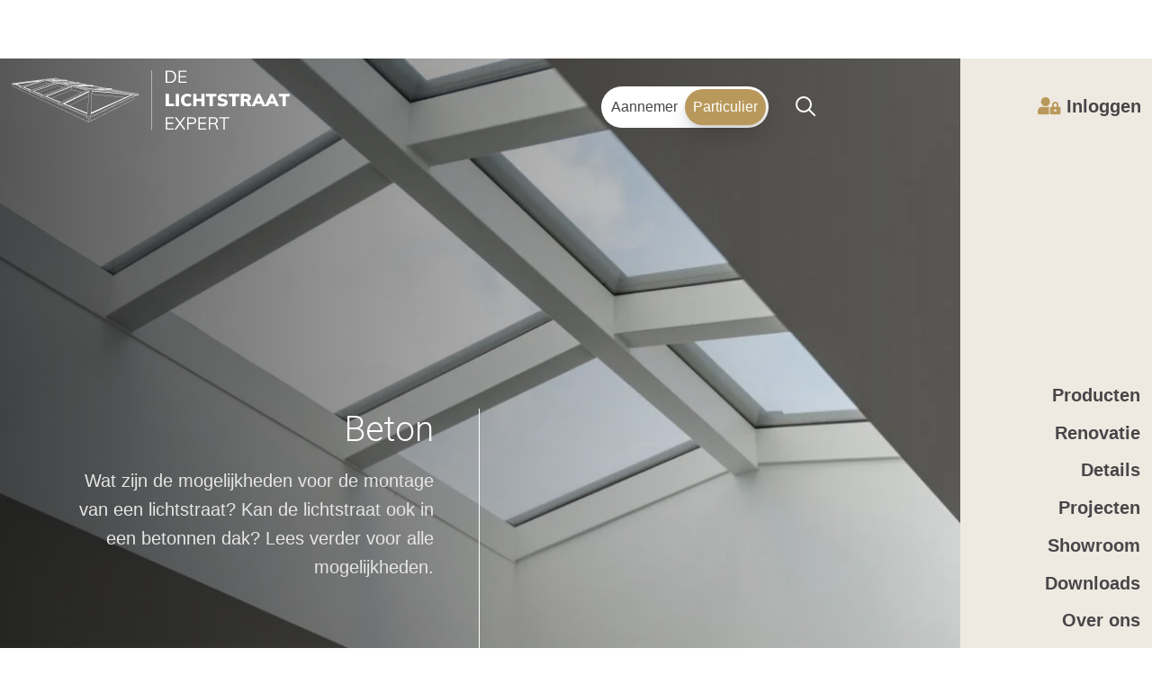

--- FILE ---
content_type: text/html; charset=UTF-8
request_url: https://www.delichtstraatexpert.nl/details/beton/
body_size: 26723
content:
<!doctype html>
<html lang="nl-NL">
<head>
	<meta charset="UTF-8">
<script type="text/javascript">
/* <![CDATA[ */
var gform;gform||(document.addEventListener("gform_main_scripts_loaded",function(){gform.scriptsLoaded=!0}),document.addEventListener("gform/theme/scripts_loaded",function(){gform.themeScriptsLoaded=!0}),window.addEventListener("DOMContentLoaded",function(){gform.domLoaded=!0}),gform={domLoaded:!1,scriptsLoaded:!1,themeScriptsLoaded:!1,isFormEditor:()=>"function"==typeof InitializeEditor,callIfLoaded:function(o){return!(!gform.domLoaded||!gform.scriptsLoaded||!gform.themeScriptsLoaded&&!gform.isFormEditor()||(gform.isFormEditor()&&console.warn("The use of gform.initializeOnLoaded() is deprecated in the form editor context and will be removed in Gravity Forms 3.1."),o(),0))},initializeOnLoaded:function(o){gform.callIfLoaded(o)||(document.addEventListener("gform_main_scripts_loaded",()=>{gform.scriptsLoaded=!0,gform.callIfLoaded(o)}),document.addEventListener("gform/theme/scripts_loaded",()=>{gform.themeScriptsLoaded=!0,gform.callIfLoaded(o)}),window.addEventListener("DOMContentLoaded",()=>{gform.domLoaded=!0,gform.callIfLoaded(o)}))},hooks:{action:{},filter:{}},addAction:function(o,r,e,t){gform.addHook("action",o,r,e,t)},addFilter:function(o,r,e,t){gform.addHook("filter",o,r,e,t)},doAction:function(o){gform.doHook("action",o,arguments)},applyFilters:function(o){return gform.doHook("filter",o,arguments)},removeAction:function(o,r){gform.removeHook("action",o,r)},removeFilter:function(o,r,e){gform.removeHook("filter",o,r,e)},addHook:function(o,r,e,t,n){null==gform.hooks[o][r]&&(gform.hooks[o][r]=[]);var d=gform.hooks[o][r];null==n&&(n=r+"_"+d.length),gform.hooks[o][r].push({tag:n,callable:e,priority:t=null==t?10:t})},doHook:function(r,o,e){var t;if(e=Array.prototype.slice.call(e,1),null!=gform.hooks[r][o]&&((o=gform.hooks[r][o]).sort(function(o,r){return o.priority-r.priority}),o.forEach(function(o){"function"!=typeof(t=o.callable)&&(t=window[t]),"action"==r?t.apply(null,e):e[0]=t.apply(null,e)})),"filter"==r)return e[0]},removeHook:function(o,r,t,n){var e;null!=gform.hooks[o][r]&&(e=(e=gform.hooks[o][r]).filter(function(o,r,e){return!!(null!=n&&n!=o.tag||null!=t&&t!=o.priority)}),gform.hooks[o][r]=e)}});
/* ]]> */
</script>

	<meta http-equiv="X-UA-Compatible" content="IE=Edge">
	<meta name="viewport" content="width=device-width, initial-scale=1">
	<meta name="google-site-verification" content="VuBTOvzmJL7JgzbrWB246KuS0fNNvrfLnfsz1oPbALA" />
	<script>document.getElementsByTagName("html")[0].className += " js";</script>
	<link rel="profile" href="https://gmpg.org/xfn/11">

	<title>Beton &#8211; De Lichtstraat Expert</title>
	<style>img:is([sizes="auto" i], [sizes^="auto," i]) { contain-intrinsic-size: 3000px 1500px }</style>
	
<!-- Google Tag Manager for WordPress by gtm4wp.com -->
<script data-cfasync="false" data-pagespeed-no-defer>
	var gtm4wp_datalayer_name = "dataLayer";
	var dataLayer = dataLayer || [];
</script>
<!-- End Google Tag Manager for WordPress by gtm4wp.com --><meta property="og:url" content="https://www.delichtstraatexpert.nl/details/beton/">
<meta property="og:site_name" content="De Lichtstraat Expert">
<meta property="og:locale" content="nl_NL">
<meta property="og:type" content="object">
<meta property="og:title" content="Beton - De Lichtstraat Expert">
<meta property="og:description" content="Wat zijn de mogelijkheden voor de montage van een lichtstraat? Kan de lichtstraat ook in een betonnen dak? Lees verder voor alle mogelijkheden. - De Lichtstraat Expert">
<meta property="og:image" content="https://www.delichtstraatexpert.nl/wp-content/uploads/cropped-favicon-lichtstraat-standaard.png">
<meta property="og:image:secure_url" content="https://www.delichtstraatexpert.nl/wp-content/uploads/cropped-favicon-lichtstraat-standaard.png">
<meta property="og:image:width" content="512">
<meta property="og:image:height" content="512">
<meta property="og:image:alt" content="Beeldmerk De Lichtstraat Expert - lichtstraten op maat">
<meta name="twitter:card" content="summary">
<meta name="twitter:title" content="Beton - De Lichtstraat Expert">
<meta name="twitter:description" content="Wat zijn de mogelijkheden voor de montage van een lichtstraat? Kan de lichtstraat ook in een betonnen dak? Lees verder voor alle mogelijkheden. - De Lichtstraat Expert">
<link rel='dns-prefetch' href='//www.google.com' />
<link rel='dns-prefetch' href='//fonts.googleapis.com' />
<style id='classic-theme-styles-inline-css' type='text/css'>
/*! This file is auto-generated */
.wp-block-button__link{color:#fff;background-color:#32373c;border-radius:9999px;box-shadow:none;text-decoration:none;padding:calc(.667em + 2px) calc(1.333em + 2px);font-size:1.125em}.wp-block-file__button{background:#32373c;color:#fff;text-decoration:none}
</style>
<style id='joinchat-button-style-inline-css' type='text/css'>
.wp-block-joinchat-button{border:none!important;text-align:center}.wp-block-joinchat-button figure{display:table;margin:0 auto;padding:0}.wp-block-joinchat-button figcaption{font:normal normal 400 .6em/2em var(--wp--preset--font-family--system-font,sans-serif);margin:0;padding:0}.wp-block-joinchat-button .joinchat-button__qr{background-color:#fff;border:6px solid #25d366;border-radius:30px;box-sizing:content-box;display:block;height:200px;margin:auto;overflow:hidden;padding:10px;width:200px}.wp-block-joinchat-button .joinchat-button__qr canvas,.wp-block-joinchat-button .joinchat-button__qr img{display:block;margin:auto}.wp-block-joinchat-button .joinchat-button__link{align-items:center;background-color:#25d366;border:6px solid #25d366;border-radius:30px;display:inline-flex;flex-flow:row nowrap;justify-content:center;line-height:1.25em;margin:0 auto;text-decoration:none}.wp-block-joinchat-button .joinchat-button__link:before{background:transparent var(--joinchat-ico) no-repeat center;background-size:100%;content:"";display:block;height:1.5em;margin:-.75em .75em -.75em 0;width:1.5em}.wp-block-joinchat-button figure+.joinchat-button__link{margin-top:10px}@media (orientation:landscape)and (min-height:481px),(orientation:portrait)and (min-width:481px){.wp-block-joinchat-button.joinchat-button--qr-only figure+.joinchat-button__link{display:none}}@media (max-width:480px),(orientation:landscape)and (max-height:480px){.wp-block-joinchat-button figure{display:none}}

</style>
<style id='wpseopress-local-business-style-inline-css' type='text/css'>
span.wp-block-wpseopress-local-business-field{margin-right:8px}

</style>
<style id='wpseopress-table-of-contents-style-inline-css' type='text/css'>
.wp-block-wpseopress-table-of-contents li.active>a{font-weight:bold}

</style>
<style id='global-styles-inline-css' type='text/css'>
:root{--wp--preset--aspect-ratio--square: 1;--wp--preset--aspect-ratio--4-3: 4/3;--wp--preset--aspect-ratio--3-4: 3/4;--wp--preset--aspect-ratio--3-2: 3/2;--wp--preset--aspect-ratio--2-3: 2/3;--wp--preset--aspect-ratio--16-9: 16/9;--wp--preset--aspect-ratio--9-16: 9/16;--wp--preset--color--black: #000000;--wp--preset--color--cyan-bluish-gray: #abb8c3;--wp--preset--color--white: #ffffff;--wp--preset--color--pale-pink: #f78da7;--wp--preset--color--vivid-red: #cf2e2e;--wp--preset--color--luminous-vivid-orange: #ff6900;--wp--preset--color--luminous-vivid-amber: #fcb900;--wp--preset--color--light-green-cyan: #7bdcb5;--wp--preset--color--vivid-green-cyan: #00d084;--wp--preset--color--pale-cyan-blue: #8ed1fc;--wp--preset--color--vivid-cyan-blue: #0693e3;--wp--preset--color--vivid-purple: #9b51e0;--wp--preset--gradient--vivid-cyan-blue-to-vivid-purple: linear-gradient(135deg,rgba(6,147,227,1) 0%,rgb(155,81,224) 100%);--wp--preset--gradient--light-green-cyan-to-vivid-green-cyan: linear-gradient(135deg,rgb(122,220,180) 0%,rgb(0,208,130) 100%);--wp--preset--gradient--luminous-vivid-amber-to-luminous-vivid-orange: linear-gradient(135deg,rgba(252,185,0,1) 0%,rgba(255,105,0,1) 100%);--wp--preset--gradient--luminous-vivid-orange-to-vivid-red: linear-gradient(135deg,rgba(255,105,0,1) 0%,rgb(207,46,46) 100%);--wp--preset--gradient--very-light-gray-to-cyan-bluish-gray: linear-gradient(135deg,rgb(238,238,238) 0%,rgb(169,184,195) 100%);--wp--preset--gradient--cool-to-warm-spectrum: linear-gradient(135deg,rgb(74,234,220) 0%,rgb(151,120,209) 20%,rgb(207,42,186) 40%,rgb(238,44,130) 60%,rgb(251,105,98) 80%,rgb(254,248,76) 100%);--wp--preset--gradient--blush-light-purple: linear-gradient(135deg,rgb(255,206,236) 0%,rgb(152,150,240) 100%);--wp--preset--gradient--blush-bordeaux: linear-gradient(135deg,rgb(254,205,165) 0%,rgb(254,45,45) 50%,rgb(107,0,62) 100%);--wp--preset--gradient--luminous-dusk: linear-gradient(135deg,rgb(255,203,112) 0%,rgb(199,81,192) 50%,rgb(65,88,208) 100%);--wp--preset--gradient--pale-ocean: linear-gradient(135deg,rgb(255,245,203) 0%,rgb(182,227,212) 50%,rgb(51,167,181) 100%);--wp--preset--gradient--electric-grass: linear-gradient(135deg,rgb(202,248,128) 0%,rgb(113,206,126) 100%);--wp--preset--gradient--midnight: linear-gradient(135deg,rgb(2,3,129) 0%,rgb(40,116,252) 100%);--wp--preset--font-size--small: 13px;--wp--preset--font-size--medium: 20px;--wp--preset--font-size--large: 36px;--wp--preset--font-size--x-large: 42px;--wp--preset--spacing--20: 0.44rem;--wp--preset--spacing--30: 0.67rem;--wp--preset--spacing--40: 1rem;--wp--preset--spacing--50: 1.5rem;--wp--preset--spacing--60: 2.25rem;--wp--preset--spacing--70: 3.38rem;--wp--preset--spacing--80: 5.06rem;--wp--preset--shadow--natural: 6px 6px 9px rgba(0, 0, 0, 0.2);--wp--preset--shadow--deep: 12px 12px 50px rgba(0, 0, 0, 0.4);--wp--preset--shadow--sharp: 6px 6px 0px rgba(0, 0, 0, 0.2);--wp--preset--shadow--outlined: 6px 6px 0px -3px rgba(255, 255, 255, 1), 6px 6px rgba(0, 0, 0, 1);--wp--preset--shadow--crisp: 6px 6px 0px rgba(0, 0, 0, 1);}:where(.is-layout-flex){gap: 0.5em;}:where(.is-layout-grid){gap: 0.5em;}body .is-layout-flex{display: flex;}.is-layout-flex{flex-wrap: wrap;align-items: center;}.is-layout-flex > :is(*, div){margin: 0;}body .is-layout-grid{display: grid;}.is-layout-grid > :is(*, div){margin: 0;}:where(.wp-block-columns.is-layout-flex){gap: 2em;}:where(.wp-block-columns.is-layout-grid){gap: 2em;}:where(.wp-block-post-template.is-layout-flex){gap: 1.25em;}:where(.wp-block-post-template.is-layout-grid){gap: 1.25em;}.has-black-color{color: var(--wp--preset--color--black) !important;}.has-cyan-bluish-gray-color{color: var(--wp--preset--color--cyan-bluish-gray) !important;}.has-white-color{color: var(--wp--preset--color--white) !important;}.has-pale-pink-color{color: var(--wp--preset--color--pale-pink) !important;}.has-vivid-red-color{color: var(--wp--preset--color--vivid-red) !important;}.has-luminous-vivid-orange-color{color: var(--wp--preset--color--luminous-vivid-orange) !important;}.has-luminous-vivid-amber-color{color: var(--wp--preset--color--luminous-vivid-amber) !important;}.has-light-green-cyan-color{color: var(--wp--preset--color--light-green-cyan) !important;}.has-vivid-green-cyan-color{color: var(--wp--preset--color--vivid-green-cyan) !important;}.has-pale-cyan-blue-color{color: var(--wp--preset--color--pale-cyan-blue) !important;}.has-vivid-cyan-blue-color{color: var(--wp--preset--color--vivid-cyan-blue) !important;}.has-vivid-purple-color{color: var(--wp--preset--color--vivid-purple) !important;}.has-black-background-color{background-color: var(--wp--preset--color--black) !important;}.has-cyan-bluish-gray-background-color{background-color: var(--wp--preset--color--cyan-bluish-gray) !important;}.has-white-background-color{background-color: var(--wp--preset--color--white) !important;}.has-pale-pink-background-color{background-color: var(--wp--preset--color--pale-pink) !important;}.has-vivid-red-background-color{background-color: var(--wp--preset--color--vivid-red) !important;}.has-luminous-vivid-orange-background-color{background-color: var(--wp--preset--color--luminous-vivid-orange) !important;}.has-luminous-vivid-amber-background-color{background-color: var(--wp--preset--color--luminous-vivid-amber) !important;}.has-light-green-cyan-background-color{background-color: var(--wp--preset--color--light-green-cyan) !important;}.has-vivid-green-cyan-background-color{background-color: var(--wp--preset--color--vivid-green-cyan) !important;}.has-pale-cyan-blue-background-color{background-color: var(--wp--preset--color--pale-cyan-blue) !important;}.has-vivid-cyan-blue-background-color{background-color: var(--wp--preset--color--vivid-cyan-blue) !important;}.has-vivid-purple-background-color{background-color: var(--wp--preset--color--vivid-purple) !important;}.has-black-border-color{border-color: var(--wp--preset--color--black) !important;}.has-cyan-bluish-gray-border-color{border-color: var(--wp--preset--color--cyan-bluish-gray) !important;}.has-white-border-color{border-color: var(--wp--preset--color--white) !important;}.has-pale-pink-border-color{border-color: var(--wp--preset--color--pale-pink) !important;}.has-vivid-red-border-color{border-color: var(--wp--preset--color--vivid-red) !important;}.has-luminous-vivid-orange-border-color{border-color: var(--wp--preset--color--luminous-vivid-orange) !important;}.has-luminous-vivid-amber-border-color{border-color: var(--wp--preset--color--luminous-vivid-amber) !important;}.has-light-green-cyan-border-color{border-color: var(--wp--preset--color--light-green-cyan) !important;}.has-vivid-green-cyan-border-color{border-color: var(--wp--preset--color--vivid-green-cyan) !important;}.has-pale-cyan-blue-border-color{border-color: var(--wp--preset--color--pale-cyan-blue) !important;}.has-vivid-cyan-blue-border-color{border-color: var(--wp--preset--color--vivid-cyan-blue) !important;}.has-vivid-purple-border-color{border-color: var(--wp--preset--color--vivid-purple) !important;}.has-vivid-cyan-blue-to-vivid-purple-gradient-background{background: var(--wp--preset--gradient--vivid-cyan-blue-to-vivid-purple) !important;}.has-light-green-cyan-to-vivid-green-cyan-gradient-background{background: var(--wp--preset--gradient--light-green-cyan-to-vivid-green-cyan) !important;}.has-luminous-vivid-amber-to-luminous-vivid-orange-gradient-background{background: var(--wp--preset--gradient--luminous-vivid-amber-to-luminous-vivid-orange) !important;}.has-luminous-vivid-orange-to-vivid-red-gradient-background{background: var(--wp--preset--gradient--luminous-vivid-orange-to-vivid-red) !important;}.has-very-light-gray-to-cyan-bluish-gray-gradient-background{background: var(--wp--preset--gradient--very-light-gray-to-cyan-bluish-gray) !important;}.has-cool-to-warm-spectrum-gradient-background{background: var(--wp--preset--gradient--cool-to-warm-spectrum) !important;}.has-blush-light-purple-gradient-background{background: var(--wp--preset--gradient--blush-light-purple) !important;}.has-blush-bordeaux-gradient-background{background: var(--wp--preset--gradient--blush-bordeaux) !important;}.has-luminous-dusk-gradient-background{background: var(--wp--preset--gradient--luminous-dusk) !important;}.has-pale-ocean-gradient-background{background: var(--wp--preset--gradient--pale-ocean) !important;}.has-electric-grass-gradient-background{background: var(--wp--preset--gradient--electric-grass) !important;}.has-midnight-gradient-background{background: var(--wp--preset--gradient--midnight) !important;}.has-small-font-size{font-size: var(--wp--preset--font-size--small) !important;}.has-medium-font-size{font-size: var(--wp--preset--font-size--medium) !important;}.has-large-font-size{font-size: var(--wp--preset--font-size--large) !important;}.has-x-large-font-size{font-size: var(--wp--preset--font-size--x-large) !important;}
:where(.wp-block-post-template.is-layout-flex){gap: 1.25em;}:where(.wp-block-post-template.is-layout-grid){gap: 1.25em;}
:where(.wp-block-columns.is-layout-flex){gap: 2em;}:where(.wp-block-columns.is-layout-grid){gap: 2em;}
:root :where(.wp-block-pullquote){font-size: 1.5em;line-height: 1.6;}
</style>
<style id='woocommerce-inline-inline-css' type='text/css'>
.woocommerce form .form-row .required { visibility: visible; }
</style>
<link rel='stylesheet' id='brands-styles-css' href='https://www.delichtstraatexpert.nl/wp-content/plugins/woocommerce/assets/css/brands.css?ver=10.3.7' type='text/css' media='all' />
<link rel='stylesheet' id='framework-style-css' href='https://www.delichtstraatexpert.nl/wp-content/themes/framework/assets/css/style.css?ver=1768395337' type='text/css' media='all' />
<link rel='stylesheet' id='framework-delichtstraatexpert-css' href='https://www.delichtstraatexpert.nl/wp-content/themes/framework/assets/css/delichtstraatexpert.css?ver=1764661290' type='text/css' media='all' />
<link rel='stylesheet' id='fontawesome-css' href='https://www.delichtstraatexpert.nl/wp-content/themes/framework/acf/fields/acf-font-awesome/assets/fontawesome.min.css?ver=5.13.0' type='text/css' media='all' />
<link rel='stylesheet' id='brands-css' href='https://www.delichtstraatexpert.nl/wp-content/themes/framework/acf/fields/acf-font-awesome/assets/brands.min.css?ver=5.13.0' type='text/css' media='all' />
<link rel='stylesheet' id='light-css' href='https://www.delichtstraatexpert.nl/wp-content/themes/framework/acf/fields/acf-font-awesome/assets/light.min.css?ver=5.13.0' type='text/css' media='all' />
<link rel='stylesheet' id='regular-css' href='https://www.delichtstraatexpert.nl/wp-content/themes/framework/acf/fields/acf-font-awesome/assets/regular.min.css?ver=5.13.0' type='text/css' media='all' />
<link rel='stylesheet' id='solid-css' href='https://www.delichtstraatexpert.nl/wp-content/themes/framework/acf/fields/acf-font-awesome/assets/solid.min.css?ver=5.13.0' type='text/css' media='all' />
<link rel='stylesheet' id='google-fonts-css' href='//fonts.googleapis.com/css2?family=Roboto%3Awght%40300%3B700&#038;display=swap&#038;ver=1' type='text/css' media='all' />
<link rel='stylesheet' id='woocommerce-setup-css' href='https://www.delichtstraatexpert.nl/wp-content/plugins/woocommerce/assets/css/wc-setup.css' type='text/css' media='all' />
<link rel='stylesheet' id='woocommerce-layout-rtl-css' href='https://www.delichtstraatexpert.nl/wp-content/plugins/woocommerce/assets/css/woocommerce-layout-rtl.css' type='text/css' media='all' />
<link rel='stylesheet' id='woocommerce-rtl-css' href='https://www.delichtstraatexpert.nl/wp-content/plugins/woocommerce/assets/css/woocommerce-rtl.css' type='text/css' media='all' />
<link rel='stylesheet' id='woocommerce-smallscreen-rtl-css' href='https://www.delichtstraatexpert.nl/wp-content/plugins/woocommerce/assets/css/woocommerce-smallscreen-rtl.css' type='text/css' media='all' />
<link rel='stylesheet' id='woocommerce-css' href='https://www.delichtstraatexpert.nl/wp-content/plugins/woocommerce/assets/css/woocommerce.css' type='text/css' media='all' />
<link rel='stylesheet' id='woocommerce-layout-css' href='https://www.delichtstraatexpert.nl/wp-content/plugins/woocommerce/assets/css/woocommerce-layout.css' type='text/css' media='all' />
<link rel='stylesheet' id='woocommerce-smallscreen-css' href='https://www.delichtstraatexpert.nl/wp-content/plugins/woocommerce/assets/css/woocommerce-smallscreen.css' type='text/css' media='all' />
<link rel='stylesheet' id='woocommerce-twenty-twenty-one-css' href='https://www.delichtstraatexpert.nl/wp-content/plugins/woocommerce/assets/css/twenty-twenty-one.css' type='text/css' media='all' />
<link rel='stylesheet' id='woocommerce-twenty-twenty-one-admin-css' href='https://www.delichtstraatexpert.nl/wp-content/plugins/woocommerce/assets/css/twenty-twenty-one-admin.css' type='text/css' media='all' />
<link rel='stylesheet' id='mollie-applepaydirect-css' href='https://www.delichtstraatexpert.nl/wp-content/plugins/mollie-payments-for-woocommerce/public/css/mollie-applepaydirect.min.css?ver=1762251609' type='text/css' media='screen' />

<!-- Google Tag Manager for WordPress by gtm4wp.com -->
<!-- GTM Container placement set to footer -->
<script data-cfasync="false" data-pagespeed-no-defer>
	var dataLayer_content = {"pagePostType":"post","pagePostType2":"tag-post"};
	dataLayer.push( dataLayer_content );
</script>
<script data-cfasync="false" data-pagespeed-no-defer>
(function(w,d,s,l,i){w[l]=w[l]||[];w[l].push({'gtm.start':
new Date().getTime(),event:'gtm.js'});var f=d.getElementsByTagName(s)[0],
j=d.createElement(s),dl=l!='dataLayer'?'&l='+l:'';j.async=true;j.src=
'//www.googletagmanager.com/gtm.js?id='+i+dl;f.parentNode.insertBefore(j,f);
})(window,document,'script','dataLayer','GTM-NJ3T62M');
</script>
<!-- End Google Tag Manager for WordPress by gtm4wp.com --><script type="application/ld+json">{"@context":"https:\/\/schema.org","@type":"Question","text":"Kan ik mijn lichtstraat of lichtkoepel (laten) renoveren?","acceptedAnswer":{"@type":"Answer","text":"Dat kan! Laat door De Lichtstraat Expert de gehele renovatie uitvoeren: van inmeten, verwijderen bestaande situatie, montage tot aftimmeren en dakdekkerswerkzaamheden. Het is ook mogelijk een lichtstraat op maat te laten maken en zelf te monteren aan de hand van onze montagehandleiding.","dateCreated":"27-03-2024"},"dateCreated":"27-03-2024","dateModified":"27-03-2024","image":{"@type":"ImageObject","url":"https:\/\/www.delichtstraatexpert.nl\/wp-content\/uploads\/page-offerte-650x500.jpg","width":650,"height":500},"url":"https:\/\/www.delichtstraatexpert.nl\/veelgestelde-vragen\/kan-ik-mijn-lichtstraat-of-lichtkoepel-laten-renoveren\/","mainEntityOfPage":"https:\/\/www.delichtstraatexpert.nl\/veelgestelde-vragen\/kan-ik-mijn-lichtstraat-of-lichtkoepel-laten-renoveren\/","publisher":{"@type":"Organization","name":"De Lichtstraat Expert","url":"https:\/\/www.delichtstraatexpert.nl","logo":{"@type":"ImageObject","url":"https:\/\/www.delichtstraatexpert.nl\/wp-content\/uploads\/logo-lichtstraat-standaard.png"}},"author":{"@type":"Person","name":"Marketing","image":"http:\/\/gravatar.com\/avatar\/73469d11bfd346c5a65f93410d9c1a6a?s=80&d=mm","sameAs":"http:\/\/hallo@rogiervanroon.nl"}}</script><script type="application/ld+json">{"@context":"https:\/\/schema.org","@type":"Question","text":"Kunnen jullie ook mijn oude lichtstraat of lichtkoepel vervangen?","acceptedAnswer":{"@type":"Answer","text":"Dat is zeker mogelijk. Wij verwijderen de oude lichtstraat of lichtkoepel, daarna wordt de nieuwe lichtstraat vakkundig gemonteerd. U kunt er ook voor kiezen om de lichtstraat door een aannemer te laten plaatsen.","dateCreated":"27-03-2024"},"dateCreated":"27-03-2024","dateModified":"27-03-2024","image":{"@type":"ImageObject","url":"https:\/\/www.delichtstraatexpert.nl\/wp-content\/uploads\/page-offerte-650x500.jpg","width":650,"height":500},"url":"https:\/\/www.delichtstraatexpert.nl\/veelgestelde-vragen\/kunnen-jullie-ook-mijn-oude-lichtstraat-of-lichtkoepel-vervangen\/","mainEntityOfPage":"https:\/\/www.delichtstraatexpert.nl\/veelgestelde-vragen\/kunnen-jullie-ook-mijn-oude-lichtstraat-of-lichtkoepel-vervangen\/","publisher":{"@type":"Organization","name":"De Lichtstraat Expert","url":"https:\/\/www.delichtstraatexpert.nl","logo":{"@type":"ImageObject","url":"https:\/\/www.delichtstraatexpert.nl\/wp-content\/uploads\/logo-lichtstraat-standaard.png"}},"author":{"@type":"Person","name":"Marketing","image":"http:\/\/gravatar.com\/avatar\/73469d11bfd346c5a65f93410d9c1a6a?s=80&d=mm","sameAs":"http:\/\/hallo@rogiervanroon.nl"}}</script><script type="application/ld+json">{"@context":"https:\/\/schema.org","@type":"Question","text":"Hebben jullie een showroom?","acceptedAnswer":{"@type":"Answer","text":"U bent welkom om op afspraak langs te komen bij onze werkplaats! Bekijk onze lichtstraten, hoe wij te werk gaan en ontvang advies op maat. Neem graag vooraf contact op om een afspraak te maken.","dateCreated":"27-03-2024"},"dateCreated":"27-03-2024","dateModified":"3-06-2024","image":{"@type":"ImageObject","url":"https:\/\/www.delichtstraatexpert.nl\/wp-content\/uploads\/page-offerte-650x500.jpg","width":650,"height":500},"url":"https:\/\/www.delichtstraatexpert.nl\/veelgestelde-vragen\/hebben-jullie-een-showroom\/","mainEntityOfPage":"https:\/\/www.delichtstraatexpert.nl\/veelgestelde-vragen\/hebben-jullie-een-showroom\/","publisher":{"@type":"Organization","name":"De Lichtstraat Expert","url":"https:\/\/www.delichtstraatexpert.nl","logo":{"@type":"ImageObject","url":"https:\/\/www.delichtstraatexpert.nl\/wp-content\/uploads\/logo-lichtstraat-standaard.png"}},"author":{"@type":"Person","name":"Marketing","image":"http:\/\/gravatar.com\/avatar\/73469d11bfd346c5a65f93410d9c1a6a?s=80&d=mm","sameAs":"http:\/\/hallo@rogiervanroon.nl"}}</script><script type="application/ld+json">{"@context":"https:\/\/schema.org","@type":"Question","text":"Moet ik zelf een dakdekker regelen?","acceptedAnswer":{"@type":"Answer","text":"Als u de lichtstraat door ons laat monteren, dan plakt onze dakdekker het dak dicht. Zonder montage is wel noodzakelijk om zelf de dakdekkerswerkzaamheden uit te (laten) voeren.","dateCreated":"27-03-2024"},"dateCreated":"27-03-2024","dateModified":"27-03-2024","image":{"@type":"ImageObject","url":"https:\/\/www.delichtstraatexpert.nl\/wp-content\/uploads\/page-offerte-650x500.jpg","width":650,"height":500},"url":"https:\/\/www.delichtstraatexpert.nl\/veelgestelde-vragen\/moet-ik-zelf-een-dakdekker-regelen-2\/","mainEntityOfPage":"https:\/\/www.delichtstraatexpert.nl\/veelgestelde-vragen\/moet-ik-zelf-een-dakdekker-regelen-2\/","publisher":{"@type":"Organization","name":"De Lichtstraat Expert","url":"https:\/\/www.delichtstraatexpert.nl","logo":{"@type":"ImageObject","url":"https:\/\/www.delichtstraatexpert.nl\/wp-content\/uploads\/logo-lichtstraat-standaard.png"}},"author":{"@type":"Person","name":"Marketing","image":"http:\/\/gravatar.com\/avatar\/73469d11bfd346c5a65f93410d9c1a6a?s=80&d=mm","sameAs":"http:\/\/hallo@rogiervanroon.nl"}}</script><script type="application/ld+json">{"@context":"https:\/\/schema.org","@type":"Question","text":"Kan een lichtstraat open?","acceptedAnswer":{"@type":"Answer","text":"Wij maken ook lichtstraten met een te openen raam. Deze zijn elektrisch bedienbaar. Een lichtstraat met een te openen raam is alleen met montage beschikbaar.","dateCreated":"27-03-2024"},"dateCreated":"27-03-2024","dateModified":"27-03-2024","image":{"@type":"ImageObject","url":"https:\/\/www.delichtstraatexpert.nl\/wp-content\/uploads\/page-offerte-650x500.jpg","width":650,"height":500},"url":"https:\/\/www.delichtstraatexpert.nl\/veelgestelde-vragen\/kan-een-lichtstraat-open-2\/","mainEntityOfPage":"https:\/\/www.delichtstraatexpert.nl\/veelgestelde-vragen\/kan-een-lichtstraat-open-2\/","publisher":{"@type":"Organization","name":"De Lichtstraat Expert","url":"https:\/\/www.delichtstraatexpert.nl","logo":{"@type":"ImageObject","url":"https:\/\/www.delichtstraatexpert.nl\/wp-content\/uploads\/logo-lichtstraat-standaard.png"}},"author":{"@type":"Person","name":"Marketing","image":"http:\/\/gravatar.com\/avatar\/73469d11bfd346c5a65f93410d9c1a6a?s=80&d=mm","sameAs":"http:\/\/hallo@rogiervanroon.nl"}}</script><script type="application/ld+json">{"@context":"https:\/\/schema.org","@type":"Question","text":"Moet ik zelf een dakdekker regelen?","acceptedAnswer":{"@type":"Answer","text":"Bij de montage van de lichtstraat wordt ook altijd het dak geplakt door onze dakdekker. Meer weten hierover? Neem contact op!","dateCreated":"27-03-2024"},"dateCreated":"27-03-2024","dateModified":"27-03-2024","image":{"@type":"ImageObject","url":"https:\/\/www.delichtstraatexpert.nl\/wp-content\/uploads\/page-offerte-650x500.jpg","width":650,"height":500},"url":"https:\/\/www.delichtstraatexpert.nl\/veelgestelde-vragen\/moet-ik-zelf-een-dakdekker-regelen\/","mainEntityOfPage":"https:\/\/www.delichtstraatexpert.nl\/veelgestelde-vragen\/moet-ik-zelf-een-dakdekker-regelen\/","publisher":{"@type":"Organization","name":"De Lichtstraat Expert","url":"https:\/\/www.delichtstraatexpert.nl","logo":{"@type":"ImageObject","url":"https:\/\/www.delichtstraatexpert.nl\/wp-content\/uploads\/logo-lichtstraat-standaard.png"}},"author":{"@type":"Person","name":"Marketing","image":"http:\/\/gravatar.com\/avatar\/73469d11bfd346c5a65f93410d9c1a6a?s=80&d=mm","sameAs":"http:\/\/hallo@rogiervanroon.nl"}}</script><script type="application/ld+json">{"@context":"https:\/\/schema.org","@type":"Question","text":"Kan een lichtstraat open?","acceptedAnswer":{"@type":"Answer","text":"Jazeker! Wij maken lichtstraten met een te openen raam. Het dakraam is elektrisch te bedienen. Het voordeel van een lichtstraat met te openen raam is dat hiermee de ruimte geventileerd kan worden.","dateCreated":"27-03-2024"},"dateCreated":"27-03-2024","dateModified":"27-03-2024","image":{"@type":"ImageObject","url":"https:\/\/www.delichtstraatexpert.nl\/wp-content\/uploads\/page-offerte-650x500.jpg","width":650,"height":500},"url":"https:\/\/www.delichtstraatexpert.nl\/veelgestelde-vragen\/kan-een-lichtstraat-open\/","mainEntityOfPage":"https:\/\/www.delichtstraatexpert.nl\/veelgestelde-vragen\/kan-een-lichtstraat-open\/","publisher":{"@type":"Organization","name":"De Lichtstraat Expert","url":"https:\/\/www.delichtstraatexpert.nl","logo":{"@type":"ImageObject","url":"https:\/\/www.delichtstraatexpert.nl\/wp-content\/uploads\/logo-lichtstraat-standaard.png"}},"author":{"@type":"Person","name":"Marketing","image":"http:\/\/gravatar.com\/avatar\/73469d11bfd346c5a65f93410d9c1a6a?s=80&d=mm","sameAs":"http:\/\/hallo@rogiervanroon.nl"}}</script><script type="application/ld+json">{"@context":"https:\/\/schema.org","@type":"Question","text":"Is het mogelijk een vlakke lichtstraat te ontwerpen?","acceptedAnswer":{"@type":"Answer","text":"Wij adviseren bij een lichtstraat een helling van 11 graden. Met deze ideale gradenhoek spoelt het vuil makkelijk weg tijdens het regenen. Een lager ontwerp is uiteraard ook mogelijk. Wij ontwerpen met een helling van minimaal 5 graden. Een rechte lichtstraat is niet aan te raden. ","dateCreated":"17-01-2024"},"dateCreated":"17-01-2024","dateModified":"17-01-2024","image":{"@type":"ImageObject","url":"https:\/\/www.delichtstraatexpert.nl\/wp-content\/uploads\/page-offerte-650x500.jpg","width":650,"height":500},"url":"https:\/\/www.delichtstraatexpert.nl\/veelgestelde-vragen\/vlakke-lichtstraat-ontwerpen\/","mainEntityOfPage":"https:\/\/www.delichtstraatexpert.nl\/veelgestelde-vragen\/vlakke-lichtstraat-ontwerpen\/","publisher":{"@type":"Organization","name":"De Lichtstraat Expert","url":"https:\/\/www.delichtstraatexpert.nl","logo":{"@type":"ImageObject","url":"https:\/\/www.delichtstraatexpert.nl\/wp-content\/uploads\/logo-lichtstraat-standaard.png"}},"author":{"@type":"Person","name":"Marketing","image":"http:\/\/gravatar.com\/avatar\/73469d11bfd346c5a65f93410d9c1a6a?s=80&d=mm","sameAs":"http:\/\/hallo@rogiervanroon.nl"}}</script><script type="application/ld+json">{"@context":"https:\/\/schema.org","@type":"Question","text":"Is het mogelijk een vlakke lichtstraat te ontwerpen?","acceptedAnswer":{"@type":"Answer","text":"Wij adviseren bij een lichtstraat een helling van 11 graden. Met deze ideale gradenhoek spoelt het vuil makkelijk weg tijdens het regenen. Wanneer u een lager ontwerp wilt, dan kan dat uiteraard. Wij ontwerpen met een helling van minimaal 5 graden. Een rechte lichtstraat is niet aan te raden. Neem contact op voor meer informatie hierover.","dateCreated":"17-01-2024"},"dateCreated":"17-01-2024","dateModified":"17-01-2024","image":{"@type":"ImageObject","url":"https:\/\/www.delichtstraatexpert.nl\/wp-content\/uploads\/page-offerte-650x500.jpg","width":650,"height":500},"url":"https:\/\/www.delichtstraatexpert.nl\/veelgestelde-vragen\/vlakke-lichtstraat\/","mainEntityOfPage":"https:\/\/www.delichtstraatexpert.nl\/veelgestelde-vragen\/vlakke-lichtstraat\/","publisher":{"@type":"Organization","name":"De Lichtstraat Expert","url":"https:\/\/www.delichtstraatexpert.nl","logo":{"@type":"ImageObject","url":"https:\/\/www.delichtstraatexpert.nl\/wp-content\/uploads\/logo-lichtstraat-standaard.png"}},"author":{"@type":"Person","name":"Marketing","image":"http:\/\/gravatar.com\/avatar\/73469d11bfd346c5a65f93410d9c1a6a?s=80&d=mm","sameAs":"http:\/\/hallo@rogiervanroon.nl"}}</script><script type="application/ld+json">{"@context":"https:\/\/schema.org","@type":"LocalBusiness","name":"De Lichtstraat Expert","url":"https:\/\/www.delichtstraatexpert.nl","email":"info@delichtstraatexpert.nl","telephone":"+31342 219 073","address":{"@type":"PostalAddress","streetAddress":"Anthonie Fokkerstraat 15","postalCode":"3772 MP","addressLocality":"Barneveld","addressRegion":"Gelderland","addressCountry":"Nederland"},"aggregateRating":[{"@type":"AggregateRating","ratingValue":5,"reviewCount":103}],"priceRange":"vanaf \u20ac 3000,-","geo":[{"@type":"GeoCoordinates","latitude":52.12698756365185,"longitude":5.5648380517959595}],"logo":"https:\/\/www.delichtstraatexpert.nl\/wp-content\/uploads\/logo-lichtstraat-standaard.png","image":"https:\/\/www.delichtstraatexpert.nl\/wp-content\/uploads\/page-homepage-1-scaled.jpg","sameAs":["https:\/\/www.facebook.com\/delichtstraatexpert","https:\/\/www.instagram.com\/delichtstraatexpert\/","https:\/\/nl.pinterest.com\/delichtstraatexpert","https:\/\/www.linkedin.com\/company\/de-lichtstraat-expert\/","https:\/\/www.youtube.com\/channel\/UC1b1RqxahjIYMfWr6lqFdnA"],"openingHoursSpecification":[{"@type":"OpeningHoursSpecification","dayOfWeek":"monday","opens":"08:00","closes":"17:00"},{"@type":"OpeningHoursSpecification","dayOfWeek":"tuesday","opens":"08:00","closes":"17:00"},{"@type":"OpeningHoursSpecification","dayOfWeek":"wednesday","opens":"08:00","closes":"17:00"},{"@type":"OpeningHoursSpecification","dayOfWeek":"thursday","opens":"08:00","closes":"17:00"},{"@type":"OpeningHoursSpecification","dayOfWeek":"friday","opens":"08:00","closes":"17:00"},{"@type":"OpeningHoursSpecification","dayOfWeek":"saturday","opens":"00:00","closes":"00:00"},{"@type":"OpeningHoursSpecification","dayOfWeek":"sunday","opens":"00:00","closes":"00:00"}]}</script>	<noscript><style>.woocommerce-product-gallery{ opacity: 1 !important; }</style></noscript>
	
	<!-- Google Tag Manager -->
<script>(function(w,d,s,l,i){w[l]=w[l]||[];w[l].push({'gtm.start':
new Date().getTime(),event:'gtm.js'});var f=d.getElementsByTagName(s)[0],
j=d.createElement(s),dl=l!='dataLayer'?'&amp;l='+l:'';j.async=true;j.src=
'https://www.googletagmanager.com/gtm.js?id='+i+dl;f.parentNode.insertBefore(j,f);
})(window,document,'script','dataLayer','GTM-NJ3T62M');</script>
<!-- End Google Tag Manager -->
				<script type="application/ld+json">{
    "@context": "https://schema.org",
    "@type": "BreadcrumbList",
    "itemListElement": [
        {
            "@type": "ListItem",
            "position": 1,
            "item": {
                "@id": "https://www.delichtstraatexpert.nl",
                "name": "Home"
            }
        },
        {
            "@type": "ListItem",
            "position": 2,
            "item": {
                "@id": "https://www.delichtstraatexpert.nl/details/beton/",
                "name": "Beton"
            }
        }
    ]
}</script><style>.breadcrumb {list-style:none;margin:0;padding-inline-start:0;}.breadcrumb li {margin:0;display:inline-block;position:relative;}.breadcrumb li::after{content:' > ';margin-left:5px;margin-right:5px;}.breadcrumb li:last-child::after{display:none}</style><link rel="icon" href="https://www.delichtstraatexpert.nl/wp-content/uploads/cropped-favicon-lichtstraat-standaard-151x151.png" sizes="32x32" />
<link rel="icon" href="https://www.delichtstraatexpert.nl/wp-content/uploads/cropped-favicon-lichtstraat-standaard-200x200.png" sizes="192x192" />
<link rel="apple-touch-icon" href="https://www.delichtstraatexpert.nl/wp-content/uploads/cropped-favicon-lichtstraat-standaard-200x200.png" />
<meta name="msapplication-TileImage" content="https://www.delichtstraatexpert.nl/wp-content/uploads/cropped-favicon-lichtstraat-standaard-300x300.png" />
</head>

<body class="archive tag tag-beton tag-26 wp-custom-logo wp-theme-framework preload theme-framework woocommerce-no-js woocommerce-active">
		<div id="doelgroep" class="particulier">
		<header id="desktop_header" class="header-sticky f-header js-f-header display@xs ">
	<div class="f-header__nav" role="navigation">
	<div class="f-header__nav-grid justify-between@xs parent grid position-relative">
		<div class="col-10@xs position-relative">
			<div class="f-header__nav-logo-wrapper">
				<a class="f-header__logo" href='https://www.delichtstraatexpert.nl' title='De Lichtstraat Expert' rel="home">
					<svg class="dark-logo" version="1.1" id="DarkLogo" xmlns="http://www.w3.org/2000/svg" xmlns:xlink="http://www.w3.org/1999/xlink" x="0px" y="0px"  viewBox="0 0 656.7 170.1" style="enable-background:new 0 0 656.7 170.1;" xml:space="preserve">
	<g fill="var(--color-contrast-higher)">
		<path class="st0" d="M291.4,54.7c0,0-0.3-0.9-2.5-1.5l-21.4-2.1l-36.6-7.4v-1.2l-3.9-1.1l-7.2,0.2l-31.6-6.2l0-0.2h0l0-0.4l0-0.5 l-2.8-0.5l-8.9-0.2l0-0.2l-21.4-4.3h0v-1.4l-1.6-0.3l0,0l-8.3-0.2L128,23.8l0.1-1l-2.1-0.5l-8.1-0.3l-13.9-3l-0.2-1.1l-0.7,0 l-22,2.2l-3.3,0.4l-4.7,0.6L1.5,30.3l-1.1,0.8L0,31.5l0.8,2.8l1.1-1.9l1.8,5.3l173.5,82.2l0.1,0.1L281,67l0.1-0.1l1.7-7.3l4.5-2.2 l1,0l3.1,2.5l0-2.7l0.1-2.1L291.4,54.7z M230.7,44.2L230.7,44.2l32.1,6.5l-9.4-0.9L230.7,45V44.2z M248.9,49.3l-4.8-0.5l-15.7-3.4 l2-0.1L248.9,49.3z M239.9,48.4l-26.1-2.5l12.6-0.4L239.9,48.4z M230.2,45l-20.3,0.6l-5-0.5l25.3-0.8V45z M217.5,41.6l-4.9,0.1 l0-0.1l-24.3-4.8l-0.1-0.9L217.5,41.6z M210.8,41.8l-0.5,0L186.1,37l0.5,0L210.8,41.8z M208.1,41.8l-24.1,0.5v-5.3L208.1,41.8z  M187.9,34.8l0,0.4l-42.7-0.5l-1.5-0.3L187.9,34.8z M183.4,37v5.3l-1.6,0L156.2,37L183.4,37z M182.9,34.3l-41.5-0.4l-1.7-0.4 L182.9,34.3z M138.4,33l-13-2.8l24.4,0.3v2.7L138.4,33z M165.1,33.4l-14.7-0.3v-2.7l0.2,0l0,0L165.1,33.4z M154.8,29.6l20,4.1 l-4-0.1l0-0.1l-16-3.5V29.6z M168.5,33.5l-0.8,0l-14.8-3l1.8,0L168.5,33.5z M153.5,27.8l1.2,0.3l0,0.3l-20.7,0L115.5,28l-5.9-1.3 L153.5,27.8z M107.2,26.1L98.3,24l28.5,1l9.6,1.9L107.2,26.1z M142.3,27.1l-2.4-0.1l-12.8-2.4l0-0.4l0.5,0L142.3,27.1z M125.9,22.9 l1.6,0.4l0,0.2l-37.8-1.3l0.1,0l-3.7-0.8L125.9,22.9z M102.8,21.5v-0.7l4,0.9l-9.7-0.4l5.2-0.5v0.7H102.8z M115.1,22l-5.5-0.2 l-7-1.5l-9,0.9L88.4,21l15.4-1.4L115.1,22z M103.1,18.5h0.3l0.1,0.6l-19,1.7l0,0.2l-2-0.4L103.1,18.5z M80.4,20.8l101.2,22.6v1 l-43.4-9.8l-32.9-7.5l-0.1,0l-26.5-6L80.4,20.8z M111.8,81.8l-3.8-1.7c0-0.3,0,0.3,0-3.3l3.8,1.6C111.7,78.8,111.7,78.8,111.8,81.8 z M107.3,76.3L74.4,62.1l3.2-1.2l33.2,13.8L107.3,76.3z M79.5,23.5l0-0.2l18.7,4.5L97.9,28L79.5,23.5z M97,28.3l-9.3,3l-7.8-2 L79.6,24L97,28.3z M79.5,23L79.5,23l-0.1-0.1l20.1,4.6l-0.4,0.1L79.5,23z M79.7,29.8l7.1,1.8L44.3,45.5l-0.9-0.4l-5.3-2.3 L79.7,29.8z M37.4,42.6L37.4,42.6l-7.9-3.4l33.6-10.3l16-4.8l0.3,5.3L37.4,42.6z M25.7,39.3l-5,1.7l-0.2-1.7L79,21.7l0.1,1.4 L25.7,39.3z M22.9,40.6l16.7,7.1l0.1,0.8l-17.7-7.7L22.9,40.6z M39.4,47.1l-15.7-6.7l2.7-0.8L42,46.3L39.4,47.1z M42,47.9l-1.4-0.6 l60.9-19.9l-22-5l0-0.6l24.8,5.6L42,47.9z M42.1,51.1l-1.7-0.8l-0.3-2.7l1.7,0.7L42.1,51.1z M104.9,27.6l0.1,1l0,0.6L43.4,50.3 l-0.9,0.3l-0.3-2.3L104.9,27.6z M105.6,29.9l0-0.3l25.2,5.8l-0.4,0.2L105.6,29.9z M129.5,35.8l-10,3.8L105.6,36v-5.6L129.5,35.8z  M105.5,29l0-0.2l26.4,6.1l-0.4,0.2L105.5,29z M118.7,39.9L73,57.3l-11.9-5l44.2-16L118.7,39.9z M105.1,36L60.5,52.1l-8.6-3.6 l53.2-18V36z M44.9,50.2L68,60.1l0.1,0.7L44.2,50.5L44.9,50.2z M68,59.6L45.6,50l3.3-1.1l21.8,9.3L68,59.3L68,59.6z M71.1,60.5 l-2.3-1.1l64.7-24.7l-28.1-6.5l-0.1-0.7l32.1,7.3L71.1,60.5z M71.2,63.9l-2.7-1.3l-0.1-2.9L71,61L71.2,63.9z M138,35.1l0,1.5l0.1,0 L71.5,62.8L71.4,61L138,35.1z M138,38.4v6.4L90.7,64.6L86.9,63l-5.7-2.3L138,38.4z M73.8,62.4l33.6,14.5V78L72.8,62.8L73.8,62.4z  M91.4,64.8l46.9-19.6l23,5.9l-48.1,22.5L91.4,64.8z M138.5,44.8V38l0.3,0.1l33.4,7.9L162,50.8L138.5,44.8z M138.5,37.5v-0.5 l35.1,8.3l-0.6,0.3L138.5,37.5z M138.5,36.7v-0.5l36.5,8.5l-0.7,0.3L138.5,36.7z M73.1,21.7l4.1-0.5l0.9,0.2l-58,17.5L19,38.4 l54.8-15.9l-0.1-0.5l-66.2,8L73.1,21.7z M19.7,37l1,0.4l-2.5,0.7l-12-5.3l2.5-0.3L19.7,37z M12.5,32.2l47-6L23,36.8l-6.6-2.8 L12.5,32.2z M20.4,41.8l-1.7-0.7l-0.3-2.4l1.6,0.6L20.4,41.8z M0.9,33.2l-0.1-0.7l0.7-0.2L0.9,33.2z M1.8,31.9L0.7,32l-0.1-0.5 l70.2-8.6l-2.6,0.7l0-0.2L2.8,31.8l-0.3,0L1.8,31.9z M177,119.2L4.2,37.4l-1.8-5l1.1-0.2l0.2,0.1L18,38.6l0.4,2.7l2.5,1.1l-0.1-1 l0.8-0.3l18.4,8.1l0.2,1.4l2.5,1.2L42.5,51l1-0.3l24.6,10.7l0,1.5l3.5,1.6l-0.1-1.2l0.9-0.4l35,15.5v0l0,0l0,1.8 c0.2,0.1,3.3,1.5,4.6,2.1l0-1.9l0.4,0.2l60.6,26.5l0,4.4l4.7,0.5l-0.3,0L177,119.2z M173.2,104.8l-59-25.6l3.4-1.6l56,23.2 L173.2,104.8z M173.5,107.3l8.3,0.7l-0.1,1.2l0,0.5l-0.1,2.2l-8-0.8l0-1.9l0-0.5L173.5,107.3z M173.2,105.3l-0.1,1.3l0,0 l-60.8-26.5l0,0l1.4-0.7L173.2,105.3z M133.2,81.7L177.4,59l-3.6,39.4L133.2,81.7z M132.6,81.5l-10-4.1l55.6-27.2l-0.7,8.2 L132.6,81.5z M112.2,79.7l0-1.3l66.3-31.8l-0.1,1.2L112.2,79.7z M280.7,66.6l-103.1,52.6l0.3-7.1l4.1,0.4l0.2-3.7l100-48.9 L280.7,66.6z M182.3,108.3L182.3,108.3l0.1-0.8l0-0.6l103.2-49.4l0.7,0.1L182.3,108.3z M260.7,62.9l-78,34.8l2.2-49.3l90,8.2 l-13.3,5.9l-76.9-7.3l0,0.5L260.7,62.9z M278.5,56.8l6.1,0.6l-102.2,49l0.2-5.4L278.5,56.8z M290.8,58.5l-1.4-1.3l1.4,0.1V58.5z  M290.8,56.6l-2.2-0.2l-69.7-6.4L185,46.8l0.1-1.9l105.7,10.2L290.8,56.6L290.8,56.6z M184.8,44.4l-0.3,0l-2.7,62.7l0,0.3l-8.3-0.7 l0-0.3l5.5-60.2l0-0.4L111.9,78l-3.6-1.6l68.1-31.8l-38-8.7l0-0.8l43.1,9.8l0,0L182,45l2.8-1.3l0.1,0l-0.8-0.2l-5.7-1.3l3.1,0.7 l38.1-0.8l0.1,0l0,0l7.1-0.1l1.8,0.4l-40.3,1.1l0,0.5l55.6,5.4l0,0l0,0l9.2,0.9l0,0l0,0l14.2,1.4l0,0l0,0l21.4,2.1 c1,0.3,1.6,0.6,1.9,0.9L184.8,44.4z M183.5,43.8l-1.5,0.7l0-0.2v-0.8l0.1,0l0,0l1.2,0.2l0,0L183.5,43.8z"/>
	</g>
	<rect x="322.1" class="st0" width="1" height="138" fill="var(--color-contrast-higher)"/>
	<path class="st1" d="M348.5,86.8"/>
	<g fill="var(--color-contrast-higher)">
		<path fill="var(--color-primary)" class="st1" d="M354.5,29.3V0.8h9.6c3,0,5.6,0.6,7.8,1.7c2.1,1.1,3.8,2.7,4.9,4.8s1.7,4.7,1.7,7.7c0,3-0.6,5.6-1.7,7.7 c-1.1,2.1-2.8,3.7-4.9,4.9c-2.1,1.1-4.7,1.7-7.7,1.7H354.5z M357.8,26.5h6.1c3.7,0,6.4-1,8.3-2.9c1.9-1.9,2.8-4.8,2.8-8.6 c0-7.6-3.7-11.4-11.1-11.4h-6.1V26.5z"/>
		<path fill="var(--color-primary)" class="st1" d="M384.3,29.3V0.8h18v2.7h-14.8v9.9h14v2.8h-14v10.4h14.8v2.7H384.3z"/>
	</g>
	<g fill="var(--color-contrast-higher)">
		<polygon fill="var(--color-primary)" class="st1" points="362,54.7 354.5,54.7 354.5,83.2 374,83.2 374,77.1 362,77.1"/>
		<rect fill="var(--color-primary)" x="377.6" y="54.7" class="st1" width="7.5" height="28.5"/>
		<path fill="var(--color-primary)" class="st1" d="M404.3,60.2c1.2,0,2.4,0.2,3.6,0.6c1.2,0.4,2.4,1,3.6,1.9l2.3-5.3c-1.1-1-2.5-1.7-4.2-2.3 c-1.7-0.6-3.6-0.8-5.4-0.8c-3,0-5.6,0.6-7.8,1.8c-2.2,1.2-3.9,2.9-5.1,5.1c-1.2,2.2-1.8,4.7-1.8,7.6c0,2.9,0.6,5.5,1.8,7.7 c1.2,2.2,2.9,3.9,5.1,5.1c2.2,1.2,4.8,1.8,7.8,1.8c1.9,0,3.7-0.3,5.4-0.8c1.7-0.6,3.2-1.3,4.2-2.3l-2.3-5.3 c-1.2,0.9-2.4,1.5-3.6,1.9c-1.2,0.4-2.4,0.6-3.6,0.6c-2.3,0-4-0.7-5.3-2.2c-1.2-1.5-1.9-3.6-1.9-6.5c0-2.9,0.6-5,1.9-6.5 C400.3,61,402,60.2,404.3,60.2z"/>
		<polygon fill="var(--color-primary)" class="st1" points="436.6,65.8 425,65.8 425,54.7 417.7,54.7 417.7,83.2 425,83.2 425,71.6 436.6,71.6 436.6,83.2  443.9,83.2 443.9,54.7 436.6,54.7"/>
		<polygon fill="var(--color-primary)" class="st1" points="447,60.8 455.4,60.8 455.4,83.2 463,83.2 463,60.8 471.5,60.8 471.5,54.7 447,54.7"/>
		<path fill="var(--color-primary)" class="st1" d="M495.1,69.4c-0.8-0.7-1.8-1.3-3.1-1.9c-1.3-0.6-3-1-4.9-1.4c-1.6-0.3-2.8-0.7-3.6-1c-0.8-0.3-1.3-0.6-1.6-1 c-0.3-0.3-0.4-0.7-0.4-1.2c0-0.9,0.4-1.6,1.2-2.1s1.9-0.8,3.3-0.8s2.7,0.2,4.1,0.7c1.4,0.5,2.7,1.1,4,2l2.3-5.3 c-0.7-0.6-1.6-1.2-2.8-1.7c-1.1-0.5-2.4-0.8-3.7-1.1c-1.3-0.3-2.7-0.4-4-0.4c-2.3,0-4.4,0.4-6.2,1.2c-1.8,0.8-3.1,1.9-4.1,3.3 c-1,1.4-1.5,2.9-1.5,4.7c0,1.1,0.2,2.1,0.5,3c0.3,0.9,0.8,1.7,1.6,2.4c0.8,0.7,1.8,1.3,3.2,1.9c1.3,0.5,3,1,5.1,1.4 c1.5,0.3,2.6,0.6,3.4,0.9c0.8,0.3,1.3,0.6,1.6,1c0.3,0.4,0.4,0.8,0.4,1.2c0,0.8-0.4,1.4-1.3,1.8c-0.8,0.5-2.1,0.7-3.7,0.7 c-1.6,0-3.1-0.2-4.7-0.7c-1.6-0.5-3-1.1-4.4-2l-2.4,5.3c0.9,0.6,1.9,1.2,3.2,1.7c1.2,0.5,2.6,0.8,4,1.1s2.8,0.4,4.2,0.4 c2.6,0,4.9-0.4,6.7-1.1c1.8-0.7,3.2-1.7,4.2-3.1s1.4-2.9,1.4-4.8c0-1-0.2-2-0.5-2.9C496.4,70.9,495.9,70.1,495.1,69.4z"/>
		<polygon fill="var(--color-primary)" class="st1" points="499.4,60.8 507.8,60.8 507.8,83.2 515.4,83.2 515.4,60.8 523.9,60.8 523.9,54.7 499.4,54.7"/>
		<path fill="var(--color-primary)" class="st1" d="M546.5,72c-0.6-0.4-1.1-0.7-1.8-0.8c1.2-0.4,2.3-1,3.2-1.8c1.8-1.6,2.7-3.7,2.7-6.2c0-2.7-0.9-4.8-2.6-6.3 c-1.7-1.5-4.3-2.2-7.8-2.2H527v28.5h7.4V72.1h2.7c0.6,0,1.2,0.1,1.8,0.4c0.6,0.2,1,0.7,1.2,1.2l3.7,9.5h8l-3.4-8.5 C547.9,73.5,547.3,72.6,546.5,72z M539,66.5h-4.7v-6.1h4.7c1.6,0,2.8,0.2,3.5,0.7c0.7,0.5,1.1,1.3,1.1,2.4c0,1-0.4,1.8-1.1,2.3 C541.8,66.2,540.6,66.5,539,66.5z"/>
		<path fill="var(--color-primary)" class="st1" d="M596.1,54.7l-12.4,26.5l-12.4-26.5h-5.9L552,83.2h7.5l2.5-5.9h12.6l2.5,5.9h5.6h1.8h5.7l2.5-5.9h12.6l2.5,5.9 h7.4L602,54.7H596.1z M564.5,71.6l3.9-9l3.9,9H564.5z M595.3,71.6l3.9-9l3.9,9H595.3z"/>
		<polygon fill="var(--color-primary)" class="st1" points="615,54.7 615,60.8 623.4,60.8 623.4,83.2 631,83.2 631,60.8 639.5,60.8 639.5,54.7"/>
	</g>
	<g fill="var(--color-contrast-higher)">
		<path fill="var(--color-primary)" class="st1" d="M354.7,136.9v-28.5h18v2.7h-14.8v9.9h14v2.8h-14v10.4h14.8v2.7H354.7z"/>
		<path fill="var(--color-primary)" class="st1" d="M378.6,136.9h-3.9l10.8-14.6l1.9-2.4l8.3-11.4h3.9l-10.4,13.9l-1.9,2.5L378.6,136.9z M396.2,136.9l-8.8-12.1 l-1.9-2.5l-10.3-13.9h3.9l8.3,11.4l1.8,2.5l10.8,14.6H396.2z"/>
		<path fill="var(--color-primary)" class="st1" d="M403.9,136.9v-28.5h11.4c2.9,0,5.2,0.7,6.9,2.1c1.6,1.4,2.5,3.4,2.5,5.8c0,2.5-0.8,4.4-2.5,5.8 c-1.7,1.4-3.9,2.2-6.8,2.2h-8.1v12.5H403.9z M407.2,121.6h7.8c2.1,0,3.7-0.5,4.8-1.4c1.1-0.9,1.6-2.2,1.6-3.9c0-1.7-0.5-3-1.6-3.9 c-1.1-0.9-2.7-1.4-4.8-1.4h-7.8V121.6z"/>
		<path fill="var(--color-primary)" class="st1" d="M430,136.9v-28.5h18v2.7h-14.8v9.9h14v2.8h-14v10.4H448v2.7H430z"/>
		<path fill="var(--color-primary)" class="st1" d="M453.5,136.9v-28.5h11.3c3.1,0,5.4,0.7,7.1,2c1.6,1.4,2.5,3.3,2.5,5.9c0,2.5-0.8,4.4-2.5,5.8 c-1.7,1.4-4,2.1-7,2.1l3-0.6c1,0,1.9,0.3,2.7,0.9c0.7,0.6,1.3,1.5,1.8,2.7l3.6,9.6h-3.5l-3.5-9.5c-0.5-1.2-1.1-2-1.9-2.4 c-0.8-0.4-1.8-0.6-3.1-0.6h-7.1v12.4H453.5z M456.7,121.7h7.8c2.2,0,3.9-0.5,4.9-1.4s1.6-2.2,1.6-4c0-1.8-0.5-3.1-1.6-3.9 c-1.1-0.9-2.7-1.3-5-1.3h-7.8V121.7z"/>
		<path fill="var(--color-primary)" class="st1" d="M487.3,136.9v-25.7h-9.9v-2.8h23.2v2.8h-9.9v25.7H487.3z"/>
	</g>
</svg>

<svg class="light-logo" version="1.1" id="LightLogo" xmlns="http://www.w3.org/2000/svg" xmlns:xlink="http://www.w3.org/1999/xlink" x="0px" y="0px"  viewBox="0 0 656.7 170.1" style="enable-background:new 0 0 656.7 170.1;" xml:space="preserve">
	<g fill="var(--color-white)">
		<path class="st0" d="M291.4,54.7c0,0-0.3-0.9-2.5-1.5l-21.4-2.1l-36.6-7.4v-1.2l-3.9-1.1l-7.2,0.2l-31.6-6.2l0-0.2h0l0-0.4l0-0.5 l-2.8-0.5l-8.9-0.2l0-0.2l-21.4-4.3h0v-1.4l-1.6-0.3l0,0l-8.3-0.2L128,23.8l0.1-1l-2.1-0.5l-8.1-0.3l-13.9-3l-0.2-1.1l-0.7,0 l-22,2.2l-3.3,0.4l-4.7,0.6L1.5,30.3l-1.1,0.8L0,31.5l0.8,2.8l1.1-1.9l1.8,5.3l173.5,82.2l0.1,0.1L281,67l0.1-0.1l1.7-7.3l4.5-2.2 l1,0l3.1,2.5l0-2.7l0.1-2.1L291.4,54.7z M230.7,44.2L230.7,44.2l32.1,6.5l-9.4-0.9L230.7,45V44.2z M248.9,49.3l-4.8-0.5l-15.7-3.4 l2-0.1L248.9,49.3z M239.9,48.4l-26.1-2.5l12.6-0.4L239.9,48.4z M230.2,45l-20.3,0.6l-5-0.5l25.3-0.8V45z M217.5,41.6l-4.9,0.1 l0-0.1l-24.3-4.8l-0.1-0.9L217.5,41.6z M210.8,41.8l-0.5,0L186.1,37l0.5,0L210.8,41.8z M208.1,41.8l-24.1,0.5v-5.3L208.1,41.8z  M187.9,34.8l0,0.4l-42.7-0.5l-1.5-0.3L187.9,34.8z M183.4,37v5.3l-1.6,0L156.2,37L183.4,37z M182.9,34.3l-41.5-0.4l-1.7-0.4 L182.9,34.3z M138.4,33l-13-2.8l24.4,0.3v2.7L138.4,33z M165.1,33.4l-14.7-0.3v-2.7l0.2,0l0,0L165.1,33.4z M154.8,29.6l20,4.1 l-4-0.1l0-0.1l-16-3.5V29.6z M168.5,33.5l-0.8,0l-14.8-3l1.8,0L168.5,33.5z M153.5,27.8l1.2,0.3l0,0.3l-20.7,0L115.5,28l-5.9-1.3 L153.5,27.8z M107.2,26.1L98.3,24l28.5,1l9.6,1.9L107.2,26.1z M142.3,27.1l-2.4-0.1l-12.8-2.4l0-0.4l0.5,0L142.3,27.1z M125.9,22.9 l1.6,0.4l0,0.2l-37.8-1.3l0.1,0l-3.7-0.8L125.9,22.9z M102.8,21.5v-0.7l4,0.9l-9.7-0.4l5.2-0.5v0.7H102.8z M115.1,22l-5.5-0.2 l-7-1.5l-9,0.9L88.4,21l15.4-1.4L115.1,22z M103.1,18.5h0.3l0.1,0.6l-19,1.7l0,0.2l-2-0.4L103.1,18.5z M80.4,20.8l101.2,22.6v1 l-43.4-9.8l-32.9-7.5l-0.1,0l-26.5-6L80.4,20.8z M111.8,81.8l-3.8-1.7c0-0.3,0,0.3,0-3.3l3.8,1.6C111.7,78.8,111.7,78.8,111.8,81.8 z M107.3,76.3L74.4,62.1l3.2-1.2l33.2,13.8L107.3,76.3z M79.5,23.5l0-0.2l18.7,4.5L97.9,28L79.5,23.5z M97,28.3l-9.3,3l-7.8-2 L79.6,24L97,28.3z M79.5,23L79.5,23l-0.1-0.1l20.1,4.6l-0.4,0.1L79.5,23z M79.7,29.8l7.1,1.8L44.3,45.5l-0.9-0.4l-5.3-2.3 L79.7,29.8z M37.4,42.6L37.4,42.6l-7.9-3.4l33.6-10.3l16-4.8l0.3,5.3L37.4,42.6z M25.7,39.3l-5,1.7l-0.2-1.7L79,21.7l0.1,1.4 L25.7,39.3z M22.9,40.6l16.7,7.1l0.1,0.8l-17.7-7.7L22.9,40.6z M39.4,47.1l-15.7-6.7l2.7-0.8L42,46.3L39.4,47.1z M42,47.9l-1.4-0.6 l60.9-19.9l-22-5l0-0.6l24.8,5.6L42,47.9z M42.1,51.1l-1.7-0.8l-0.3-2.7l1.7,0.7L42.1,51.1z M104.9,27.6l0.1,1l0,0.6L43.4,50.3 l-0.9,0.3l-0.3-2.3L104.9,27.6z M105.6,29.9l0-0.3l25.2,5.8l-0.4,0.2L105.6,29.9z M129.5,35.8l-10,3.8L105.6,36v-5.6L129.5,35.8z  M105.5,29l0-0.2l26.4,6.1l-0.4,0.2L105.5,29z M118.7,39.9L73,57.3l-11.9-5l44.2-16L118.7,39.9z M105.1,36L60.5,52.1l-8.6-3.6 l53.2-18V36z M44.9,50.2L68,60.1l0.1,0.7L44.2,50.5L44.9,50.2z M68,59.6L45.6,50l3.3-1.1l21.8,9.3L68,59.3L68,59.6z M71.1,60.5 l-2.3-1.1l64.7-24.7l-28.1-6.5l-0.1-0.7l32.1,7.3L71.1,60.5z M71.2,63.9l-2.7-1.3l-0.1-2.9L71,61L71.2,63.9z M138,35.1l0,1.5l0.1,0 L71.5,62.8L71.4,61L138,35.1z M138,38.4v6.4L90.7,64.6L86.9,63l-5.7-2.3L138,38.4z M73.8,62.4l33.6,14.5V78L72.8,62.8L73.8,62.4z  M91.4,64.8l46.9-19.6l23,5.9l-48.1,22.5L91.4,64.8z M138.5,44.8V38l0.3,0.1l33.4,7.9L162,50.8L138.5,44.8z M138.5,37.5v-0.5 l35.1,8.3l-0.6,0.3L138.5,37.5z M138.5,36.7v-0.5l36.5,8.5l-0.7,0.3L138.5,36.7z M73.1,21.7l4.1-0.5l0.9,0.2l-58,17.5L19,38.4 l54.8-15.9l-0.1-0.5l-66.2,8L73.1,21.7z M19.7,37l1,0.4l-2.5,0.7l-12-5.3l2.5-0.3L19.7,37z M12.5,32.2l47-6L23,36.8l-6.6-2.8 L12.5,32.2z M20.4,41.8l-1.7-0.7l-0.3-2.4l1.6,0.6L20.4,41.8z M0.9,33.2l-0.1-0.7l0.7-0.2L0.9,33.2z M1.8,31.9L0.7,32l-0.1-0.5 l70.2-8.6l-2.6,0.7l0-0.2L2.8,31.8l-0.3,0L1.8,31.9z M177,119.2L4.2,37.4l-1.8-5l1.1-0.2l0.2,0.1L18,38.6l0.4,2.7l2.5,1.1l-0.1-1 l0.8-0.3l18.4,8.1l0.2,1.4l2.5,1.2L42.5,51l1-0.3l24.6,10.7l0,1.5l3.5,1.6l-0.1-1.2l0.9-0.4l35,15.5v0l0,0l0,1.8 c0.2,0.1,3.3,1.5,4.6,2.1l0-1.9l0.4,0.2l60.6,26.5l0,4.4l4.7,0.5l-0.3,0L177,119.2z M173.2,104.8l-59-25.6l3.4-1.6l56,23.2 L173.2,104.8z M173.5,107.3l8.3,0.7l-0.1,1.2l0,0.5l-0.1,2.2l-8-0.8l0-1.9l0-0.5L173.5,107.3z M173.2,105.3l-0.1,1.3l0,0 l-60.8-26.5l0,0l1.4-0.7L173.2,105.3z M133.2,81.7L177.4,59l-3.6,39.4L133.2,81.7z M132.6,81.5l-10-4.1l55.6-27.2l-0.7,8.2 L132.6,81.5z M112.2,79.7l0-1.3l66.3-31.8l-0.1,1.2L112.2,79.7z M280.7,66.6l-103.1,52.6l0.3-7.1l4.1,0.4l0.2-3.7l100-48.9 L280.7,66.6z M182.3,108.3L182.3,108.3l0.1-0.8l0-0.6l103.2-49.4l0.7,0.1L182.3,108.3z M260.7,62.9l-78,34.8l2.2-49.3l90,8.2 l-13.3,5.9l-76.9-7.3l0,0.5L260.7,62.9z M278.5,56.8l6.1,0.6l-102.2,49l0.2-5.4L278.5,56.8z M290.8,58.5l-1.4-1.3l1.4,0.1V58.5z  M290.8,56.6l-2.2-0.2l-69.7-6.4L185,46.8l0.1-1.9l105.7,10.2L290.8,56.6L290.8,56.6z M184.8,44.4l-0.3,0l-2.7,62.7l0,0.3l-8.3-0.7 l0-0.3l5.5-60.2l0-0.4L111.9,78l-3.6-1.6l68.1-31.8l-38-8.7l0-0.8l43.1,9.8l0,0L182,45l2.8-1.3l0.1,0l-0.8-0.2l-5.7-1.3l3.1,0.7 l38.1-0.8l0.1,0l0,0l7.1-0.1l1.8,0.4l-40.3,1.1l0,0.5l55.6,5.4l0,0l0,0l9.2,0.9l0,0l0,0l14.2,1.4l0,0l0,0l21.4,2.1 c1,0.3,1.6,0.6,1.9,0.9L184.8,44.4z M183.5,43.8l-1.5,0.7l0-0.2v-0.8l0.1,0l0,0l1.2,0.2l0,0L183.5,43.8z"/>
	</g>
	<rect x="322.1" class="st0" width="1" height="138" fill="var(--color-white)"/>
	<path class="st1" d="M348.5,86.8"/>
	<g fill="var(--color-white)">
		<path fill="var(--color-white)" class="st1" d="M354.5,29.3V0.8h9.6c3,0,5.6,0.6,7.8,1.7c2.1,1.1,3.8,2.7,4.9,4.8s1.7,4.7,1.7,7.7c0,3-0.6,5.6-1.7,7.7 c-1.1,2.1-2.8,3.7-4.9,4.9c-2.1,1.1-4.7,1.7-7.7,1.7H354.5z M357.8,26.5h6.1c3.7,0,6.4-1,8.3-2.9c1.9-1.9,2.8-4.8,2.8-8.6 c0-7.6-3.7-11.4-11.1-11.4h-6.1V26.5z"/>
		<path fill="var(--color-white)" class="st1" d="M384.3,29.3V0.8h18v2.7h-14.8v9.9h14v2.8h-14v10.4h14.8v2.7H384.3z"/>
	</g>
	<g fill="var(--color-white)">
		<polygon fill="var(--color-white)" class="st1" points="362,54.7 354.5,54.7 354.5,83.2 374,83.2 374,77.1 362,77.1"/>
		<rect fill="var(--color-white)" x="377.6" y="54.7" class="st1" width="7.5" height="28.5"/>
		<path fill="var(--color-white)" class="st1" d="M404.3,60.2c1.2,0,2.4,0.2,3.6,0.6c1.2,0.4,2.4,1,3.6,1.9l2.3-5.3c-1.1-1-2.5-1.7-4.2-2.3 c-1.7-0.6-3.6-0.8-5.4-0.8c-3,0-5.6,0.6-7.8,1.8c-2.2,1.2-3.9,2.9-5.1,5.1c-1.2,2.2-1.8,4.7-1.8,7.6c0,2.9,0.6,5.5,1.8,7.7 c1.2,2.2,2.9,3.9,5.1,5.1c2.2,1.2,4.8,1.8,7.8,1.8c1.9,0,3.7-0.3,5.4-0.8c1.7-0.6,3.2-1.3,4.2-2.3l-2.3-5.3 c-1.2,0.9-2.4,1.5-3.6,1.9c-1.2,0.4-2.4,0.6-3.6,0.6c-2.3,0-4-0.7-5.3-2.2c-1.2-1.5-1.9-3.6-1.9-6.5c0-2.9,0.6-5,1.9-6.5 C400.3,61,402,60.2,404.3,60.2z"/>
		<polygon fill="var(--color-white)" class="st1" points="436.6,65.8 425,65.8 425,54.7 417.7,54.7 417.7,83.2 425,83.2 425,71.6 436.6,71.6 436.6,83.2  443.9,83.2 443.9,54.7 436.6,54.7"/>
		<polygon fill="var(--color-white)" class="st1" points="447,60.8 455.4,60.8 455.4,83.2 463,83.2 463,60.8 471.5,60.8 471.5,54.7 447,54.7"/>
		<path fill="var(--color-white)" class="st1" d="M495.1,69.4c-0.8-0.7-1.8-1.3-3.1-1.9c-1.3-0.6-3-1-4.9-1.4c-1.6-0.3-2.8-0.7-3.6-1c-0.8-0.3-1.3-0.6-1.6-1 c-0.3-0.3-0.4-0.7-0.4-1.2c0-0.9,0.4-1.6,1.2-2.1s1.9-0.8,3.3-0.8s2.7,0.2,4.1,0.7c1.4,0.5,2.7,1.1,4,2l2.3-5.3 c-0.7-0.6-1.6-1.2-2.8-1.7c-1.1-0.5-2.4-0.8-3.7-1.1c-1.3-0.3-2.7-0.4-4-0.4c-2.3,0-4.4,0.4-6.2,1.2c-1.8,0.8-3.1,1.9-4.1,3.3 c-1,1.4-1.5,2.9-1.5,4.7c0,1.1,0.2,2.1,0.5,3c0.3,0.9,0.8,1.7,1.6,2.4c0.8,0.7,1.8,1.3,3.2,1.9c1.3,0.5,3,1,5.1,1.4 c1.5,0.3,2.6,0.6,3.4,0.9c0.8,0.3,1.3,0.6,1.6,1c0.3,0.4,0.4,0.8,0.4,1.2c0,0.8-0.4,1.4-1.3,1.8c-0.8,0.5-2.1,0.7-3.7,0.7 c-1.6,0-3.1-0.2-4.7-0.7c-1.6-0.5-3-1.1-4.4-2l-2.4,5.3c0.9,0.6,1.9,1.2,3.2,1.7c1.2,0.5,2.6,0.8,4,1.1s2.8,0.4,4.2,0.4 c2.6,0,4.9-0.4,6.7-1.1c1.8-0.7,3.2-1.7,4.2-3.1s1.4-2.9,1.4-4.8c0-1-0.2-2-0.5-2.9C496.4,70.9,495.9,70.1,495.1,69.4z"/>
		<polygon fill="var(--color-white)" class="st1" points="499.4,60.8 507.8,60.8 507.8,83.2 515.4,83.2 515.4,60.8 523.9,60.8 523.9,54.7 499.4,54.7"/>
		<path fill="var(--color-white)" class="st1" d="M546.5,72c-0.6-0.4-1.1-0.7-1.8-0.8c1.2-0.4,2.3-1,3.2-1.8c1.8-1.6,2.7-3.7,2.7-6.2c0-2.7-0.9-4.8-2.6-6.3 c-1.7-1.5-4.3-2.2-7.8-2.2H527v28.5h7.4V72.1h2.7c0.6,0,1.2,0.1,1.8,0.4c0.6,0.2,1,0.7,1.2,1.2l3.7,9.5h8l-3.4-8.5 C547.9,73.5,547.3,72.6,546.5,72z M539,66.5h-4.7v-6.1h4.7c1.6,0,2.8,0.2,3.5,0.7c0.7,0.5,1.1,1.3,1.1,2.4c0,1-0.4,1.8-1.1,2.3 C541.8,66.2,540.6,66.5,539,66.5z"/>
		<path fill="var(--color-white)" class="st1" d="M596.1,54.7l-12.4,26.5l-12.4-26.5h-5.9L552,83.2h7.5l2.5-5.9h12.6l2.5,5.9h5.6h1.8h5.7l2.5-5.9h12.6l2.5,5.9 h7.4L602,54.7H596.1z M564.5,71.6l3.9-9l3.9,9H564.5z M595.3,71.6l3.9-9l3.9,9H595.3z"/>
		<polygon fill="var(--color-white)" class="st1" points="615,54.7 615,60.8 623.4,60.8 623.4,83.2 631,83.2 631,60.8 639.5,60.8 639.5,54.7"/>
	</g>
	<g fill="var(--color-white)">
		<path fill="var(--color-white)" class="st1" d="M354.7,136.9v-28.5h18v2.7h-14.8v9.9h14v2.8h-14v10.4h14.8v2.7H354.7z"/>
		<path fill="var(--color-white)" class="st1" d="M378.6,136.9h-3.9l10.8-14.6l1.9-2.4l8.3-11.4h3.9l-10.4,13.9l-1.9,2.5L378.6,136.9z M396.2,136.9l-8.8-12.1 l-1.9-2.5l-10.3-13.9h3.9l8.3,11.4l1.8,2.5l10.8,14.6H396.2z"/>
		<path fill="var(--color-white)" class="st1" d="M403.9,136.9v-28.5h11.4c2.9,0,5.2,0.7,6.9,2.1c1.6,1.4,2.5,3.4,2.5,5.8c0,2.5-0.8,4.4-2.5,5.8 c-1.7,1.4-3.9,2.2-6.8,2.2h-8.1v12.5H403.9z M407.2,121.6h7.8c2.1,0,3.7-0.5,4.8-1.4c1.1-0.9,1.6-2.2,1.6-3.9c0-1.7-0.5-3-1.6-3.9 c-1.1-0.9-2.7-1.4-4.8-1.4h-7.8V121.6z"/>
		<path fill="var(--color-white)" class="st1" d="M430,136.9v-28.5h18v2.7h-14.8v9.9h14v2.8h-14v10.4H448v2.7H430z"/>
		<path fill="var(--color-white)" class="st1" d="M453.5,136.9v-28.5h11.3c3.1,0,5.4,0.7,7.1,2c1.6,1.4,2.5,3.3,2.5,5.9c0,2.5-0.8,4.4-2.5,5.8 c-1.7,1.4-4,2.1-7,2.1l3-0.6c1,0,1.9,0.3,2.7,0.9c0.7,0.6,1.3,1.5,1.8,2.7l3.6,9.6h-3.5l-3.5-9.5c-0.5-1.2-1.1-2-1.9-2.4 c-0.8-0.4-1.8-0.6-3.1-0.6h-7.1v12.4H453.5z M456.7,121.7h7.8c2.2,0,3.9-0.5,4.9-1.4s1.6-2.2,1.6-4c0-1.8-0.5-3.1-1.6-3.9 c-1.1-0.9-2.7-1.3-5-1.3h-7.8V121.7z"/>
		<path fill="var(--color-white)" class="st1" d="M487.3,136.9v-25.7h-9.9v-2.8h23.2v2.8h-9.9v25.7H487.3z"/>
	</g>
</svg>				</a>
					<ul class="radio-switch doelgroep" id="doelgroep">
						<li class="radio-switch__item">
							<input class="radio-switch__input sr-only" type="radio" name="doelgroep-switch" id="zakelijk" value="zakelijk">
							<label onclick="gtag('event', 'Click', { 'event_category': 'Switch Aannemer', 'event_action':'Veranderd naar Aannemer','event_label':'Switch Aannemer' });" class="radio-switch__label" for="zakelijk">Aannemer</label>
						</li>
						<li class="radio-switch__item">
							<input class="radio-switch__input sr-only" type="radio" name="doelgroep-switch" id="particulier" value="particulier" checked="checked">
							<label onclick="gtag('event', 'Click', { 'event_category': 'Switch Particulier', 'event_action':'Veranderd naar Particulier','event_label':'Switch Particulier' });" class="radio-switch__label" for="particulier">Particulier</label>
							<div aria-hidden="true" class="radio-switch__marker"></div>
						</li>
					</ul>
					<form class="expandable-search js-expandable-search" method="get" value="" action="https://www.delichtstraatexpert.nl/" role="search">
						<label class="sr-only" for="searchInputX">Zoeken</label>
						<input class="reset expandable-search__input js-expandable-search__input" autocomplete="off" type="search" name="s" id="searchInput" placeholder="Zoeken...">
						<button class="reset expandable-search__btn" type="submit" role="button">
							<svg class="icon color-primary" viewBox="0 0 24 24">
								<title>Zoeken</title>
								<g stroke-linecap="square" stroke-linejoin="miter" stroke-width="2" stroke="currentColor" fill="none" stroke-miterlimit="10">
									<line x1="22" y1="22" x2="15.656" y2="15.656"></line>
									<circle cx="10" cy="10" r="8"></circle>
								</g>
							</svg>
						</button>
					</form>
				</div>
			</div>
			<div class="col-2@xs display@xs bg-accent z-index-1 position-relative">
									<a href="/inloggen/" class="sidenav__link inloggen text-right@xs display@sm"><i class="fas fa-user-lock color-primary padding-right-xxxs"></i>Inloggen</a>
								<button class="reset anim-menu-btn color-contrast-high js-anim-menu-btn js-tab-focus position-absolute sidenav__link" aria-label="Toggle menu" aria-controls="sidebar-menu">
					<span class="btn-text">Menu</span><i class="far fa-bars text-md"></i>
				</button>
			</div>
		</div>
	</div>
</header>

<header id="mobile_header" class="header-sticky f-header js-f-header hide@xs ">
	<div class="f-header__mobile-content container max-width-lg padding-y-xs">
		<a class="f-header__logo" href='https://www.delichtstraatexpert.nl' title='De Lichtstraat Expert' rel="home">
			<svg class="dark-logo" version="1.1" id="DarkLogo" xmlns="http://www.w3.org/2000/svg" xmlns:xlink="http://www.w3.org/1999/xlink" x="0px" y="0px"  viewBox="0 0 656.7 170.1" style="enable-background:new 0 0 656.7 170.1;" xml:space="preserve">
	<g fill="var(--color-contrast-higher)">
		<path class="st0" d="M291.4,54.7c0,0-0.3-0.9-2.5-1.5l-21.4-2.1l-36.6-7.4v-1.2l-3.9-1.1l-7.2,0.2l-31.6-6.2l0-0.2h0l0-0.4l0-0.5 l-2.8-0.5l-8.9-0.2l0-0.2l-21.4-4.3h0v-1.4l-1.6-0.3l0,0l-8.3-0.2L128,23.8l0.1-1l-2.1-0.5l-8.1-0.3l-13.9-3l-0.2-1.1l-0.7,0 l-22,2.2l-3.3,0.4l-4.7,0.6L1.5,30.3l-1.1,0.8L0,31.5l0.8,2.8l1.1-1.9l1.8,5.3l173.5,82.2l0.1,0.1L281,67l0.1-0.1l1.7-7.3l4.5-2.2 l1,0l3.1,2.5l0-2.7l0.1-2.1L291.4,54.7z M230.7,44.2L230.7,44.2l32.1,6.5l-9.4-0.9L230.7,45V44.2z M248.9,49.3l-4.8-0.5l-15.7-3.4 l2-0.1L248.9,49.3z M239.9,48.4l-26.1-2.5l12.6-0.4L239.9,48.4z M230.2,45l-20.3,0.6l-5-0.5l25.3-0.8V45z M217.5,41.6l-4.9,0.1 l0-0.1l-24.3-4.8l-0.1-0.9L217.5,41.6z M210.8,41.8l-0.5,0L186.1,37l0.5,0L210.8,41.8z M208.1,41.8l-24.1,0.5v-5.3L208.1,41.8z  M187.9,34.8l0,0.4l-42.7-0.5l-1.5-0.3L187.9,34.8z M183.4,37v5.3l-1.6,0L156.2,37L183.4,37z M182.9,34.3l-41.5-0.4l-1.7-0.4 L182.9,34.3z M138.4,33l-13-2.8l24.4,0.3v2.7L138.4,33z M165.1,33.4l-14.7-0.3v-2.7l0.2,0l0,0L165.1,33.4z M154.8,29.6l20,4.1 l-4-0.1l0-0.1l-16-3.5V29.6z M168.5,33.5l-0.8,0l-14.8-3l1.8,0L168.5,33.5z M153.5,27.8l1.2,0.3l0,0.3l-20.7,0L115.5,28l-5.9-1.3 L153.5,27.8z M107.2,26.1L98.3,24l28.5,1l9.6,1.9L107.2,26.1z M142.3,27.1l-2.4-0.1l-12.8-2.4l0-0.4l0.5,0L142.3,27.1z M125.9,22.9 l1.6,0.4l0,0.2l-37.8-1.3l0.1,0l-3.7-0.8L125.9,22.9z M102.8,21.5v-0.7l4,0.9l-9.7-0.4l5.2-0.5v0.7H102.8z M115.1,22l-5.5-0.2 l-7-1.5l-9,0.9L88.4,21l15.4-1.4L115.1,22z M103.1,18.5h0.3l0.1,0.6l-19,1.7l0,0.2l-2-0.4L103.1,18.5z M80.4,20.8l101.2,22.6v1 l-43.4-9.8l-32.9-7.5l-0.1,0l-26.5-6L80.4,20.8z M111.8,81.8l-3.8-1.7c0-0.3,0,0.3,0-3.3l3.8,1.6C111.7,78.8,111.7,78.8,111.8,81.8 z M107.3,76.3L74.4,62.1l3.2-1.2l33.2,13.8L107.3,76.3z M79.5,23.5l0-0.2l18.7,4.5L97.9,28L79.5,23.5z M97,28.3l-9.3,3l-7.8-2 L79.6,24L97,28.3z M79.5,23L79.5,23l-0.1-0.1l20.1,4.6l-0.4,0.1L79.5,23z M79.7,29.8l7.1,1.8L44.3,45.5l-0.9-0.4l-5.3-2.3 L79.7,29.8z M37.4,42.6L37.4,42.6l-7.9-3.4l33.6-10.3l16-4.8l0.3,5.3L37.4,42.6z M25.7,39.3l-5,1.7l-0.2-1.7L79,21.7l0.1,1.4 L25.7,39.3z M22.9,40.6l16.7,7.1l0.1,0.8l-17.7-7.7L22.9,40.6z M39.4,47.1l-15.7-6.7l2.7-0.8L42,46.3L39.4,47.1z M42,47.9l-1.4-0.6 l60.9-19.9l-22-5l0-0.6l24.8,5.6L42,47.9z M42.1,51.1l-1.7-0.8l-0.3-2.7l1.7,0.7L42.1,51.1z M104.9,27.6l0.1,1l0,0.6L43.4,50.3 l-0.9,0.3l-0.3-2.3L104.9,27.6z M105.6,29.9l0-0.3l25.2,5.8l-0.4,0.2L105.6,29.9z M129.5,35.8l-10,3.8L105.6,36v-5.6L129.5,35.8z  M105.5,29l0-0.2l26.4,6.1l-0.4,0.2L105.5,29z M118.7,39.9L73,57.3l-11.9-5l44.2-16L118.7,39.9z M105.1,36L60.5,52.1l-8.6-3.6 l53.2-18V36z M44.9,50.2L68,60.1l0.1,0.7L44.2,50.5L44.9,50.2z M68,59.6L45.6,50l3.3-1.1l21.8,9.3L68,59.3L68,59.6z M71.1,60.5 l-2.3-1.1l64.7-24.7l-28.1-6.5l-0.1-0.7l32.1,7.3L71.1,60.5z M71.2,63.9l-2.7-1.3l-0.1-2.9L71,61L71.2,63.9z M138,35.1l0,1.5l0.1,0 L71.5,62.8L71.4,61L138,35.1z M138,38.4v6.4L90.7,64.6L86.9,63l-5.7-2.3L138,38.4z M73.8,62.4l33.6,14.5V78L72.8,62.8L73.8,62.4z  M91.4,64.8l46.9-19.6l23,5.9l-48.1,22.5L91.4,64.8z M138.5,44.8V38l0.3,0.1l33.4,7.9L162,50.8L138.5,44.8z M138.5,37.5v-0.5 l35.1,8.3l-0.6,0.3L138.5,37.5z M138.5,36.7v-0.5l36.5,8.5l-0.7,0.3L138.5,36.7z M73.1,21.7l4.1-0.5l0.9,0.2l-58,17.5L19,38.4 l54.8-15.9l-0.1-0.5l-66.2,8L73.1,21.7z M19.7,37l1,0.4l-2.5,0.7l-12-5.3l2.5-0.3L19.7,37z M12.5,32.2l47-6L23,36.8l-6.6-2.8 L12.5,32.2z M20.4,41.8l-1.7-0.7l-0.3-2.4l1.6,0.6L20.4,41.8z M0.9,33.2l-0.1-0.7l0.7-0.2L0.9,33.2z M1.8,31.9L0.7,32l-0.1-0.5 l70.2-8.6l-2.6,0.7l0-0.2L2.8,31.8l-0.3,0L1.8,31.9z M177,119.2L4.2,37.4l-1.8-5l1.1-0.2l0.2,0.1L18,38.6l0.4,2.7l2.5,1.1l-0.1-1 l0.8-0.3l18.4,8.1l0.2,1.4l2.5,1.2L42.5,51l1-0.3l24.6,10.7l0,1.5l3.5,1.6l-0.1-1.2l0.9-0.4l35,15.5v0l0,0l0,1.8 c0.2,0.1,3.3,1.5,4.6,2.1l0-1.9l0.4,0.2l60.6,26.5l0,4.4l4.7,0.5l-0.3,0L177,119.2z M173.2,104.8l-59-25.6l3.4-1.6l56,23.2 L173.2,104.8z M173.5,107.3l8.3,0.7l-0.1,1.2l0,0.5l-0.1,2.2l-8-0.8l0-1.9l0-0.5L173.5,107.3z M173.2,105.3l-0.1,1.3l0,0 l-60.8-26.5l0,0l1.4-0.7L173.2,105.3z M133.2,81.7L177.4,59l-3.6,39.4L133.2,81.7z M132.6,81.5l-10-4.1l55.6-27.2l-0.7,8.2 L132.6,81.5z M112.2,79.7l0-1.3l66.3-31.8l-0.1,1.2L112.2,79.7z M280.7,66.6l-103.1,52.6l0.3-7.1l4.1,0.4l0.2-3.7l100-48.9 L280.7,66.6z M182.3,108.3L182.3,108.3l0.1-0.8l0-0.6l103.2-49.4l0.7,0.1L182.3,108.3z M260.7,62.9l-78,34.8l2.2-49.3l90,8.2 l-13.3,5.9l-76.9-7.3l0,0.5L260.7,62.9z M278.5,56.8l6.1,0.6l-102.2,49l0.2-5.4L278.5,56.8z M290.8,58.5l-1.4-1.3l1.4,0.1V58.5z  M290.8,56.6l-2.2-0.2l-69.7-6.4L185,46.8l0.1-1.9l105.7,10.2L290.8,56.6L290.8,56.6z M184.8,44.4l-0.3,0l-2.7,62.7l0,0.3l-8.3-0.7 l0-0.3l5.5-60.2l0-0.4L111.9,78l-3.6-1.6l68.1-31.8l-38-8.7l0-0.8l43.1,9.8l0,0L182,45l2.8-1.3l0.1,0l-0.8-0.2l-5.7-1.3l3.1,0.7 l38.1-0.8l0.1,0l0,0l7.1-0.1l1.8,0.4l-40.3,1.1l0,0.5l55.6,5.4l0,0l0,0l9.2,0.9l0,0l0,0l14.2,1.4l0,0l0,0l21.4,2.1 c1,0.3,1.6,0.6,1.9,0.9L184.8,44.4z M183.5,43.8l-1.5,0.7l0-0.2v-0.8l0.1,0l0,0l1.2,0.2l0,0L183.5,43.8z"/>
	</g>
	<rect x="322.1" class="st0" width="1" height="138" fill="var(--color-contrast-higher)"/>
	<path class="st1" d="M348.5,86.8"/>
	<g fill="var(--color-contrast-higher)">
		<path fill="var(--color-primary)" class="st1" d="M354.5,29.3V0.8h9.6c3,0,5.6,0.6,7.8,1.7c2.1,1.1,3.8,2.7,4.9,4.8s1.7,4.7,1.7,7.7c0,3-0.6,5.6-1.7,7.7 c-1.1,2.1-2.8,3.7-4.9,4.9c-2.1,1.1-4.7,1.7-7.7,1.7H354.5z M357.8,26.5h6.1c3.7,0,6.4-1,8.3-2.9c1.9-1.9,2.8-4.8,2.8-8.6 c0-7.6-3.7-11.4-11.1-11.4h-6.1V26.5z"/>
		<path fill="var(--color-primary)" class="st1" d="M384.3,29.3V0.8h18v2.7h-14.8v9.9h14v2.8h-14v10.4h14.8v2.7H384.3z"/>
	</g>
	<g fill="var(--color-contrast-higher)">
		<polygon fill="var(--color-primary)" class="st1" points="362,54.7 354.5,54.7 354.5,83.2 374,83.2 374,77.1 362,77.1"/>
		<rect fill="var(--color-primary)" x="377.6" y="54.7" class="st1" width="7.5" height="28.5"/>
		<path fill="var(--color-primary)" class="st1" d="M404.3,60.2c1.2,0,2.4,0.2,3.6,0.6c1.2,0.4,2.4,1,3.6,1.9l2.3-5.3c-1.1-1-2.5-1.7-4.2-2.3 c-1.7-0.6-3.6-0.8-5.4-0.8c-3,0-5.6,0.6-7.8,1.8c-2.2,1.2-3.9,2.9-5.1,5.1c-1.2,2.2-1.8,4.7-1.8,7.6c0,2.9,0.6,5.5,1.8,7.7 c1.2,2.2,2.9,3.9,5.1,5.1c2.2,1.2,4.8,1.8,7.8,1.8c1.9,0,3.7-0.3,5.4-0.8c1.7-0.6,3.2-1.3,4.2-2.3l-2.3-5.3 c-1.2,0.9-2.4,1.5-3.6,1.9c-1.2,0.4-2.4,0.6-3.6,0.6c-2.3,0-4-0.7-5.3-2.2c-1.2-1.5-1.9-3.6-1.9-6.5c0-2.9,0.6-5,1.9-6.5 C400.3,61,402,60.2,404.3,60.2z"/>
		<polygon fill="var(--color-primary)" class="st1" points="436.6,65.8 425,65.8 425,54.7 417.7,54.7 417.7,83.2 425,83.2 425,71.6 436.6,71.6 436.6,83.2  443.9,83.2 443.9,54.7 436.6,54.7"/>
		<polygon fill="var(--color-primary)" class="st1" points="447,60.8 455.4,60.8 455.4,83.2 463,83.2 463,60.8 471.5,60.8 471.5,54.7 447,54.7"/>
		<path fill="var(--color-primary)" class="st1" d="M495.1,69.4c-0.8-0.7-1.8-1.3-3.1-1.9c-1.3-0.6-3-1-4.9-1.4c-1.6-0.3-2.8-0.7-3.6-1c-0.8-0.3-1.3-0.6-1.6-1 c-0.3-0.3-0.4-0.7-0.4-1.2c0-0.9,0.4-1.6,1.2-2.1s1.9-0.8,3.3-0.8s2.7,0.2,4.1,0.7c1.4,0.5,2.7,1.1,4,2l2.3-5.3 c-0.7-0.6-1.6-1.2-2.8-1.7c-1.1-0.5-2.4-0.8-3.7-1.1c-1.3-0.3-2.7-0.4-4-0.4c-2.3,0-4.4,0.4-6.2,1.2c-1.8,0.8-3.1,1.9-4.1,3.3 c-1,1.4-1.5,2.9-1.5,4.7c0,1.1,0.2,2.1,0.5,3c0.3,0.9,0.8,1.7,1.6,2.4c0.8,0.7,1.8,1.3,3.2,1.9c1.3,0.5,3,1,5.1,1.4 c1.5,0.3,2.6,0.6,3.4,0.9c0.8,0.3,1.3,0.6,1.6,1c0.3,0.4,0.4,0.8,0.4,1.2c0,0.8-0.4,1.4-1.3,1.8c-0.8,0.5-2.1,0.7-3.7,0.7 c-1.6,0-3.1-0.2-4.7-0.7c-1.6-0.5-3-1.1-4.4-2l-2.4,5.3c0.9,0.6,1.9,1.2,3.2,1.7c1.2,0.5,2.6,0.8,4,1.1s2.8,0.4,4.2,0.4 c2.6,0,4.9-0.4,6.7-1.1c1.8-0.7,3.2-1.7,4.2-3.1s1.4-2.9,1.4-4.8c0-1-0.2-2-0.5-2.9C496.4,70.9,495.9,70.1,495.1,69.4z"/>
		<polygon fill="var(--color-primary)" class="st1" points="499.4,60.8 507.8,60.8 507.8,83.2 515.4,83.2 515.4,60.8 523.9,60.8 523.9,54.7 499.4,54.7"/>
		<path fill="var(--color-primary)" class="st1" d="M546.5,72c-0.6-0.4-1.1-0.7-1.8-0.8c1.2-0.4,2.3-1,3.2-1.8c1.8-1.6,2.7-3.7,2.7-6.2c0-2.7-0.9-4.8-2.6-6.3 c-1.7-1.5-4.3-2.2-7.8-2.2H527v28.5h7.4V72.1h2.7c0.6,0,1.2,0.1,1.8,0.4c0.6,0.2,1,0.7,1.2,1.2l3.7,9.5h8l-3.4-8.5 C547.9,73.5,547.3,72.6,546.5,72z M539,66.5h-4.7v-6.1h4.7c1.6,0,2.8,0.2,3.5,0.7c0.7,0.5,1.1,1.3,1.1,2.4c0,1-0.4,1.8-1.1,2.3 C541.8,66.2,540.6,66.5,539,66.5z"/>
		<path fill="var(--color-primary)" class="st1" d="M596.1,54.7l-12.4,26.5l-12.4-26.5h-5.9L552,83.2h7.5l2.5-5.9h12.6l2.5,5.9h5.6h1.8h5.7l2.5-5.9h12.6l2.5,5.9 h7.4L602,54.7H596.1z M564.5,71.6l3.9-9l3.9,9H564.5z M595.3,71.6l3.9-9l3.9,9H595.3z"/>
		<polygon fill="var(--color-primary)" class="st1" points="615,54.7 615,60.8 623.4,60.8 623.4,83.2 631,83.2 631,60.8 639.5,60.8 639.5,54.7"/>
	</g>
	<g fill="var(--color-contrast-higher)">
		<path fill="var(--color-primary)" class="st1" d="M354.7,136.9v-28.5h18v2.7h-14.8v9.9h14v2.8h-14v10.4h14.8v2.7H354.7z"/>
		<path fill="var(--color-primary)" class="st1" d="M378.6,136.9h-3.9l10.8-14.6l1.9-2.4l8.3-11.4h3.9l-10.4,13.9l-1.9,2.5L378.6,136.9z M396.2,136.9l-8.8-12.1 l-1.9-2.5l-10.3-13.9h3.9l8.3,11.4l1.8,2.5l10.8,14.6H396.2z"/>
		<path fill="var(--color-primary)" class="st1" d="M403.9,136.9v-28.5h11.4c2.9,0,5.2,0.7,6.9,2.1c1.6,1.4,2.5,3.4,2.5,5.8c0,2.5-0.8,4.4-2.5,5.8 c-1.7,1.4-3.9,2.2-6.8,2.2h-8.1v12.5H403.9z M407.2,121.6h7.8c2.1,0,3.7-0.5,4.8-1.4c1.1-0.9,1.6-2.2,1.6-3.9c0-1.7-0.5-3-1.6-3.9 c-1.1-0.9-2.7-1.4-4.8-1.4h-7.8V121.6z"/>
		<path fill="var(--color-primary)" class="st1" d="M430,136.9v-28.5h18v2.7h-14.8v9.9h14v2.8h-14v10.4H448v2.7H430z"/>
		<path fill="var(--color-primary)" class="st1" d="M453.5,136.9v-28.5h11.3c3.1,0,5.4,0.7,7.1,2c1.6,1.4,2.5,3.3,2.5,5.9c0,2.5-0.8,4.4-2.5,5.8 c-1.7,1.4-4,2.1-7,2.1l3-0.6c1,0,1.9,0.3,2.7,0.9c0.7,0.6,1.3,1.5,1.8,2.7l3.6,9.6h-3.5l-3.5-9.5c-0.5-1.2-1.1-2-1.9-2.4 c-0.8-0.4-1.8-0.6-3.1-0.6h-7.1v12.4H453.5z M456.7,121.7h7.8c2.2,0,3.9-0.5,4.9-1.4s1.6-2.2,1.6-4c0-1.8-0.5-3.1-1.6-3.9 c-1.1-0.9-2.7-1.3-5-1.3h-7.8V121.7z"/>
		<path fill="var(--color-primary)" class="st1" d="M487.3,136.9v-25.7h-9.9v-2.8h23.2v2.8h-9.9v25.7H487.3z"/>
	</g>
</svg>

<svg class="light-logo" version="1.1" id="LightLogo" xmlns="http://www.w3.org/2000/svg" xmlns:xlink="http://www.w3.org/1999/xlink" x="0px" y="0px"  viewBox="0 0 656.7 170.1" style="enable-background:new 0 0 656.7 170.1;" xml:space="preserve">
	<g fill="var(--color-white)">
		<path class="st0" d="M291.4,54.7c0,0-0.3-0.9-2.5-1.5l-21.4-2.1l-36.6-7.4v-1.2l-3.9-1.1l-7.2,0.2l-31.6-6.2l0-0.2h0l0-0.4l0-0.5 l-2.8-0.5l-8.9-0.2l0-0.2l-21.4-4.3h0v-1.4l-1.6-0.3l0,0l-8.3-0.2L128,23.8l0.1-1l-2.1-0.5l-8.1-0.3l-13.9-3l-0.2-1.1l-0.7,0 l-22,2.2l-3.3,0.4l-4.7,0.6L1.5,30.3l-1.1,0.8L0,31.5l0.8,2.8l1.1-1.9l1.8,5.3l173.5,82.2l0.1,0.1L281,67l0.1-0.1l1.7-7.3l4.5-2.2 l1,0l3.1,2.5l0-2.7l0.1-2.1L291.4,54.7z M230.7,44.2L230.7,44.2l32.1,6.5l-9.4-0.9L230.7,45V44.2z M248.9,49.3l-4.8-0.5l-15.7-3.4 l2-0.1L248.9,49.3z M239.9,48.4l-26.1-2.5l12.6-0.4L239.9,48.4z M230.2,45l-20.3,0.6l-5-0.5l25.3-0.8V45z M217.5,41.6l-4.9,0.1 l0-0.1l-24.3-4.8l-0.1-0.9L217.5,41.6z M210.8,41.8l-0.5,0L186.1,37l0.5,0L210.8,41.8z M208.1,41.8l-24.1,0.5v-5.3L208.1,41.8z  M187.9,34.8l0,0.4l-42.7-0.5l-1.5-0.3L187.9,34.8z M183.4,37v5.3l-1.6,0L156.2,37L183.4,37z M182.9,34.3l-41.5-0.4l-1.7-0.4 L182.9,34.3z M138.4,33l-13-2.8l24.4,0.3v2.7L138.4,33z M165.1,33.4l-14.7-0.3v-2.7l0.2,0l0,0L165.1,33.4z M154.8,29.6l20,4.1 l-4-0.1l0-0.1l-16-3.5V29.6z M168.5,33.5l-0.8,0l-14.8-3l1.8,0L168.5,33.5z M153.5,27.8l1.2,0.3l0,0.3l-20.7,0L115.5,28l-5.9-1.3 L153.5,27.8z M107.2,26.1L98.3,24l28.5,1l9.6,1.9L107.2,26.1z M142.3,27.1l-2.4-0.1l-12.8-2.4l0-0.4l0.5,0L142.3,27.1z M125.9,22.9 l1.6,0.4l0,0.2l-37.8-1.3l0.1,0l-3.7-0.8L125.9,22.9z M102.8,21.5v-0.7l4,0.9l-9.7-0.4l5.2-0.5v0.7H102.8z M115.1,22l-5.5-0.2 l-7-1.5l-9,0.9L88.4,21l15.4-1.4L115.1,22z M103.1,18.5h0.3l0.1,0.6l-19,1.7l0,0.2l-2-0.4L103.1,18.5z M80.4,20.8l101.2,22.6v1 l-43.4-9.8l-32.9-7.5l-0.1,0l-26.5-6L80.4,20.8z M111.8,81.8l-3.8-1.7c0-0.3,0,0.3,0-3.3l3.8,1.6C111.7,78.8,111.7,78.8,111.8,81.8 z M107.3,76.3L74.4,62.1l3.2-1.2l33.2,13.8L107.3,76.3z M79.5,23.5l0-0.2l18.7,4.5L97.9,28L79.5,23.5z M97,28.3l-9.3,3l-7.8-2 L79.6,24L97,28.3z M79.5,23L79.5,23l-0.1-0.1l20.1,4.6l-0.4,0.1L79.5,23z M79.7,29.8l7.1,1.8L44.3,45.5l-0.9-0.4l-5.3-2.3 L79.7,29.8z M37.4,42.6L37.4,42.6l-7.9-3.4l33.6-10.3l16-4.8l0.3,5.3L37.4,42.6z M25.7,39.3l-5,1.7l-0.2-1.7L79,21.7l0.1,1.4 L25.7,39.3z M22.9,40.6l16.7,7.1l0.1,0.8l-17.7-7.7L22.9,40.6z M39.4,47.1l-15.7-6.7l2.7-0.8L42,46.3L39.4,47.1z M42,47.9l-1.4-0.6 l60.9-19.9l-22-5l0-0.6l24.8,5.6L42,47.9z M42.1,51.1l-1.7-0.8l-0.3-2.7l1.7,0.7L42.1,51.1z M104.9,27.6l0.1,1l0,0.6L43.4,50.3 l-0.9,0.3l-0.3-2.3L104.9,27.6z M105.6,29.9l0-0.3l25.2,5.8l-0.4,0.2L105.6,29.9z M129.5,35.8l-10,3.8L105.6,36v-5.6L129.5,35.8z  M105.5,29l0-0.2l26.4,6.1l-0.4,0.2L105.5,29z M118.7,39.9L73,57.3l-11.9-5l44.2-16L118.7,39.9z M105.1,36L60.5,52.1l-8.6-3.6 l53.2-18V36z M44.9,50.2L68,60.1l0.1,0.7L44.2,50.5L44.9,50.2z M68,59.6L45.6,50l3.3-1.1l21.8,9.3L68,59.3L68,59.6z M71.1,60.5 l-2.3-1.1l64.7-24.7l-28.1-6.5l-0.1-0.7l32.1,7.3L71.1,60.5z M71.2,63.9l-2.7-1.3l-0.1-2.9L71,61L71.2,63.9z M138,35.1l0,1.5l0.1,0 L71.5,62.8L71.4,61L138,35.1z M138,38.4v6.4L90.7,64.6L86.9,63l-5.7-2.3L138,38.4z M73.8,62.4l33.6,14.5V78L72.8,62.8L73.8,62.4z  M91.4,64.8l46.9-19.6l23,5.9l-48.1,22.5L91.4,64.8z M138.5,44.8V38l0.3,0.1l33.4,7.9L162,50.8L138.5,44.8z M138.5,37.5v-0.5 l35.1,8.3l-0.6,0.3L138.5,37.5z M138.5,36.7v-0.5l36.5,8.5l-0.7,0.3L138.5,36.7z M73.1,21.7l4.1-0.5l0.9,0.2l-58,17.5L19,38.4 l54.8-15.9l-0.1-0.5l-66.2,8L73.1,21.7z M19.7,37l1,0.4l-2.5,0.7l-12-5.3l2.5-0.3L19.7,37z M12.5,32.2l47-6L23,36.8l-6.6-2.8 L12.5,32.2z M20.4,41.8l-1.7-0.7l-0.3-2.4l1.6,0.6L20.4,41.8z M0.9,33.2l-0.1-0.7l0.7-0.2L0.9,33.2z M1.8,31.9L0.7,32l-0.1-0.5 l70.2-8.6l-2.6,0.7l0-0.2L2.8,31.8l-0.3,0L1.8,31.9z M177,119.2L4.2,37.4l-1.8-5l1.1-0.2l0.2,0.1L18,38.6l0.4,2.7l2.5,1.1l-0.1-1 l0.8-0.3l18.4,8.1l0.2,1.4l2.5,1.2L42.5,51l1-0.3l24.6,10.7l0,1.5l3.5,1.6l-0.1-1.2l0.9-0.4l35,15.5v0l0,0l0,1.8 c0.2,0.1,3.3,1.5,4.6,2.1l0-1.9l0.4,0.2l60.6,26.5l0,4.4l4.7,0.5l-0.3,0L177,119.2z M173.2,104.8l-59-25.6l3.4-1.6l56,23.2 L173.2,104.8z M173.5,107.3l8.3,0.7l-0.1,1.2l0,0.5l-0.1,2.2l-8-0.8l0-1.9l0-0.5L173.5,107.3z M173.2,105.3l-0.1,1.3l0,0 l-60.8-26.5l0,0l1.4-0.7L173.2,105.3z M133.2,81.7L177.4,59l-3.6,39.4L133.2,81.7z M132.6,81.5l-10-4.1l55.6-27.2l-0.7,8.2 L132.6,81.5z M112.2,79.7l0-1.3l66.3-31.8l-0.1,1.2L112.2,79.7z M280.7,66.6l-103.1,52.6l0.3-7.1l4.1,0.4l0.2-3.7l100-48.9 L280.7,66.6z M182.3,108.3L182.3,108.3l0.1-0.8l0-0.6l103.2-49.4l0.7,0.1L182.3,108.3z M260.7,62.9l-78,34.8l2.2-49.3l90,8.2 l-13.3,5.9l-76.9-7.3l0,0.5L260.7,62.9z M278.5,56.8l6.1,0.6l-102.2,49l0.2-5.4L278.5,56.8z M290.8,58.5l-1.4-1.3l1.4,0.1V58.5z  M290.8,56.6l-2.2-0.2l-69.7-6.4L185,46.8l0.1-1.9l105.7,10.2L290.8,56.6L290.8,56.6z M184.8,44.4l-0.3,0l-2.7,62.7l0,0.3l-8.3-0.7 l0-0.3l5.5-60.2l0-0.4L111.9,78l-3.6-1.6l68.1-31.8l-38-8.7l0-0.8l43.1,9.8l0,0L182,45l2.8-1.3l0.1,0l-0.8-0.2l-5.7-1.3l3.1,0.7 l38.1-0.8l0.1,0l0,0l7.1-0.1l1.8,0.4l-40.3,1.1l0,0.5l55.6,5.4l0,0l0,0l9.2,0.9l0,0l0,0l14.2,1.4l0,0l0,0l21.4,2.1 c1,0.3,1.6,0.6,1.9,0.9L184.8,44.4z M183.5,43.8l-1.5,0.7l0-0.2v-0.8l0.1,0l0,0l1.2,0.2l0,0L183.5,43.8z"/>
	</g>
	<rect x="322.1" class="st0" width="1" height="138" fill="var(--color-white)"/>
	<path class="st1" d="M348.5,86.8"/>
	<g fill="var(--color-white)">
		<path fill="var(--color-white)" class="st1" d="M354.5,29.3V0.8h9.6c3,0,5.6,0.6,7.8,1.7c2.1,1.1,3.8,2.7,4.9,4.8s1.7,4.7,1.7,7.7c0,3-0.6,5.6-1.7,7.7 c-1.1,2.1-2.8,3.7-4.9,4.9c-2.1,1.1-4.7,1.7-7.7,1.7H354.5z M357.8,26.5h6.1c3.7,0,6.4-1,8.3-2.9c1.9-1.9,2.8-4.8,2.8-8.6 c0-7.6-3.7-11.4-11.1-11.4h-6.1V26.5z"/>
		<path fill="var(--color-white)" class="st1" d="M384.3,29.3V0.8h18v2.7h-14.8v9.9h14v2.8h-14v10.4h14.8v2.7H384.3z"/>
	</g>
	<g fill="var(--color-white)">
		<polygon fill="var(--color-white)" class="st1" points="362,54.7 354.5,54.7 354.5,83.2 374,83.2 374,77.1 362,77.1"/>
		<rect fill="var(--color-white)" x="377.6" y="54.7" class="st1" width="7.5" height="28.5"/>
		<path fill="var(--color-white)" class="st1" d="M404.3,60.2c1.2,0,2.4,0.2,3.6,0.6c1.2,0.4,2.4,1,3.6,1.9l2.3-5.3c-1.1-1-2.5-1.7-4.2-2.3 c-1.7-0.6-3.6-0.8-5.4-0.8c-3,0-5.6,0.6-7.8,1.8c-2.2,1.2-3.9,2.9-5.1,5.1c-1.2,2.2-1.8,4.7-1.8,7.6c0,2.9,0.6,5.5,1.8,7.7 c1.2,2.2,2.9,3.9,5.1,5.1c2.2,1.2,4.8,1.8,7.8,1.8c1.9,0,3.7-0.3,5.4-0.8c1.7-0.6,3.2-1.3,4.2-2.3l-2.3-5.3 c-1.2,0.9-2.4,1.5-3.6,1.9c-1.2,0.4-2.4,0.6-3.6,0.6c-2.3,0-4-0.7-5.3-2.2c-1.2-1.5-1.9-3.6-1.9-6.5c0-2.9,0.6-5,1.9-6.5 C400.3,61,402,60.2,404.3,60.2z"/>
		<polygon fill="var(--color-white)" class="st1" points="436.6,65.8 425,65.8 425,54.7 417.7,54.7 417.7,83.2 425,83.2 425,71.6 436.6,71.6 436.6,83.2  443.9,83.2 443.9,54.7 436.6,54.7"/>
		<polygon fill="var(--color-white)" class="st1" points="447,60.8 455.4,60.8 455.4,83.2 463,83.2 463,60.8 471.5,60.8 471.5,54.7 447,54.7"/>
		<path fill="var(--color-white)" class="st1" d="M495.1,69.4c-0.8-0.7-1.8-1.3-3.1-1.9c-1.3-0.6-3-1-4.9-1.4c-1.6-0.3-2.8-0.7-3.6-1c-0.8-0.3-1.3-0.6-1.6-1 c-0.3-0.3-0.4-0.7-0.4-1.2c0-0.9,0.4-1.6,1.2-2.1s1.9-0.8,3.3-0.8s2.7,0.2,4.1,0.7c1.4,0.5,2.7,1.1,4,2l2.3-5.3 c-0.7-0.6-1.6-1.2-2.8-1.7c-1.1-0.5-2.4-0.8-3.7-1.1c-1.3-0.3-2.7-0.4-4-0.4c-2.3,0-4.4,0.4-6.2,1.2c-1.8,0.8-3.1,1.9-4.1,3.3 c-1,1.4-1.5,2.9-1.5,4.7c0,1.1,0.2,2.1,0.5,3c0.3,0.9,0.8,1.7,1.6,2.4c0.8,0.7,1.8,1.3,3.2,1.9c1.3,0.5,3,1,5.1,1.4 c1.5,0.3,2.6,0.6,3.4,0.9c0.8,0.3,1.3,0.6,1.6,1c0.3,0.4,0.4,0.8,0.4,1.2c0,0.8-0.4,1.4-1.3,1.8c-0.8,0.5-2.1,0.7-3.7,0.7 c-1.6,0-3.1-0.2-4.7-0.7c-1.6-0.5-3-1.1-4.4-2l-2.4,5.3c0.9,0.6,1.9,1.2,3.2,1.7c1.2,0.5,2.6,0.8,4,1.1s2.8,0.4,4.2,0.4 c2.6,0,4.9-0.4,6.7-1.1c1.8-0.7,3.2-1.7,4.2-3.1s1.4-2.9,1.4-4.8c0-1-0.2-2-0.5-2.9C496.4,70.9,495.9,70.1,495.1,69.4z"/>
		<polygon fill="var(--color-white)" class="st1" points="499.4,60.8 507.8,60.8 507.8,83.2 515.4,83.2 515.4,60.8 523.9,60.8 523.9,54.7 499.4,54.7"/>
		<path fill="var(--color-white)" class="st1" d="M546.5,72c-0.6-0.4-1.1-0.7-1.8-0.8c1.2-0.4,2.3-1,3.2-1.8c1.8-1.6,2.7-3.7,2.7-6.2c0-2.7-0.9-4.8-2.6-6.3 c-1.7-1.5-4.3-2.2-7.8-2.2H527v28.5h7.4V72.1h2.7c0.6,0,1.2,0.1,1.8,0.4c0.6,0.2,1,0.7,1.2,1.2l3.7,9.5h8l-3.4-8.5 C547.9,73.5,547.3,72.6,546.5,72z M539,66.5h-4.7v-6.1h4.7c1.6,0,2.8,0.2,3.5,0.7c0.7,0.5,1.1,1.3,1.1,2.4c0,1-0.4,1.8-1.1,2.3 C541.8,66.2,540.6,66.5,539,66.5z"/>
		<path fill="var(--color-white)" class="st1" d="M596.1,54.7l-12.4,26.5l-12.4-26.5h-5.9L552,83.2h7.5l2.5-5.9h12.6l2.5,5.9h5.6h1.8h5.7l2.5-5.9h12.6l2.5,5.9 h7.4L602,54.7H596.1z M564.5,71.6l3.9-9l3.9,9H564.5z M595.3,71.6l3.9-9l3.9,9H595.3z"/>
		<polygon fill="var(--color-white)" class="st1" points="615,54.7 615,60.8 623.4,60.8 623.4,83.2 631,83.2 631,60.8 639.5,60.8 639.5,54.7"/>
	</g>
	<g fill="var(--color-white)">
		<path fill="var(--color-white)" class="st1" d="M354.7,136.9v-28.5h18v2.7h-14.8v9.9h14v2.8h-14v10.4h14.8v2.7H354.7z"/>
		<path fill="var(--color-white)" class="st1" d="M378.6,136.9h-3.9l10.8-14.6l1.9-2.4l8.3-11.4h3.9l-10.4,13.9l-1.9,2.5L378.6,136.9z M396.2,136.9l-8.8-12.1 l-1.9-2.5l-10.3-13.9h3.9l8.3,11.4l1.8,2.5l10.8,14.6H396.2z"/>
		<path fill="var(--color-white)" class="st1" d="M403.9,136.9v-28.5h11.4c2.9,0,5.2,0.7,6.9,2.1c1.6,1.4,2.5,3.4,2.5,5.8c0,2.5-0.8,4.4-2.5,5.8 c-1.7,1.4-3.9,2.2-6.8,2.2h-8.1v12.5H403.9z M407.2,121.6h7.8c2.1,0,3.7-0.5,4.8-1.4c1.1-0.9,1.6-2.2,1.6-3.9c0-1.7-0.5-3-1.6-3.9 c-1.1-0.9-2.7-1.4-4.8-1.4h-7.8V121.6z"/>
		<path fill="var(--color-white)" class="st1" d="M430,136.9v-28.5h18v2.7h-14.8v9.9h14v2.8h-14v10.4H448v2.7H430z"/>
		<path fill="var(--color-white)" class="st1" d="M453.5,136.9v-28.5h11.3c3.1,0,5.4,0.7,7.1,2c1.6,1.4,2.5,3.3,2.5,5.9c0,2.5-0.8,4.4-2.5,5.8 c-1.7,1.4-4,2.1-7,2.1l3-0.6c1,0,1.9,0.3,2.7,0.9c0.7,0.6,1.3,1.5,1.8,2.7l3.6,9.6h-3.5l-3.5-9.5c-0.5-1.2-1.1-2-1.9-2.4 c-0.8-0.4-1.8-0.6-3.1-0.6h-7.1v12.4H453.5z M456.7,121.7h7.8c2.2,0,3.9-0.5,4.9-1.4s1.6-2.2,1.6-4c0-1.8-0.5-3.1-1.6-3.9 c-1.1-0.9-2.7-1.3-5-1.3h-7.8V121.7z"/>
		<path fill="var(--color-white)" class="st1" d="M487.3,136.9v-25.7h-9.9v-2.8h23.2v2.8h-9.9v25.7H487.3z"/>
	</g>
</svg>		</a>
					<a href="/inloggen/" class="sidenav__link inloggen text-right@xs display@sm"><i class="fas fa-user-lock color-primary padding-right-xxxs"></i>Inloggen</a>
				<button class="reset anim-menu-btn color-contrast-high js-anim-menu-btn js-tab-focus padding-right-sm position-relative" aria-label="Toggle menu" aria-controls="sidebar-menu">
			<span class="btn-text">Menu</span> <i class="fal fa-bars text-md padding-left-xs"></i>
		</button>
	</div>
</header>

<div class="td-drawer td-drawer--right js-td-drawer" id="sidebar-menu">
	<div class="td-drawer__content padding-y-md@xs" role="alertdialog" tabindex="-1" aria-labelledby="td-drawer-title-1">
		<button class="reset td-drawer__close-btn js-td-drawer__close position-absolute z-index-3 right-0">
			<i class="icon icon--sm fal fa-times"></i>
		</button>
		<div class="td-drawer__body js-td-drawer__body">
			<div class="offnav">
				<div class="height-100% max-width-sm flex flex-column">
					<!-- <h4 class="padding-bottom-xs padding-x-md text-lg font-bold text-left">Menu</h4> -->
					<div class="mobile-menu"><nav id="menu-mobiel-menu" class="sidenav js-sidenav" itemtype="http://schema.org/SiteNavigationElement" itemscope=""><ul class="sidenav__list"><li id="menu-item-1053" class="menu-item menu-item-type-post_type menu-item-object-page sidenav__item menu-item-1053"><a class="sidenav__link text-right@lg"  title="Producten" href="https://www.delichtstraatexpert.nl/producten/"><span>Producten</span></a></li>
<li id="menu-item-2562" class="menu-item menu-item-type-post_type menu-item-object-post sidenav__item menu-item-2562"><a class="sidenav__link text-right@lg"  title="Renovatie" href="https://www.delichtstraatexpert.nl/renovatie-lichtstraat/"><span>Renovatie</span></a></li>
<li id="menu-item-1357" class="menu-item menu-item-type-post_type menu-item-object-page sidenav__item menu-item-1357"><a class="sidenav__link text-right@lg"  title="Details" href="https://www.delichtstraatexpert.nl/details/"><span>Details</span></a></li>
<li id="menu-item-834" class="menu-item menu-item-type-post_type menu-item-object-page sidenav__item menu-item-834"><a class="sidenav__link text-right@lg"  title="Projecten" href="https://www.delichtstraatexpert.nl/projecten/"><span>Projecten</span></a></li>
<li id="menu-item-3149" class="menu-item menu-item-type-post_type menu-item-object-page sidenav__item menu-item-3149"><a class="sidenav__link text-right@lg"  title="Showroom" href="https://www.delichtstraatexpert.nl/showroom/"><span>Showroom</span></a></li>
<li id="menu-item-803" class="menu-item menu-item-type-post_type menu-item-object-page sidenav__item menu-item-803"><a class="sidenav__link text-right@lg"  title="Over ons" href="https://www.delichtstraatexpert.nl/over-ons/"><span>Over ons</span></a></li>
<li id="menu-item-801" class="menu-item menu-item-type-post_type menu-item-object-page sidenav__item menu-item-801"><a class="sidenav__link text-right@lg"  title="Contact" href="https://www.delichtstraatexpert.nl/contact/"><span>Contact</span></a></li>
</ul></nav></div>		
					<footer class="margin-top-auto padding-x-md">
												<div class="text-right@xs margin-bottom-sm is-hidden">NL | DE</div>
					</footer>
				</div>
			</div>
		</div>
	</div>
</div>		<div class="parent grid">
			<div class="col-10@xs position-relative">
				
		<section class="hero hero--full-screen position-relative" data-theme="dark" style="background-image: url(https://www.delichtstraatexpert.nl/wp-content/uploads/projecten-automatische-concepten-23-scaled-1190x670.jpg)">
		<div class="hero__content col-6@xs padding-left-xl@xs padding-left-lg padding-right-lg padding-bottom-xl text-right@xs border-right">

			<div class="text-component margin-bottom-sm max-width-xxxs margin-left-auto@xs">
				<h1 class="text-xl"><span>Beton</span></h1>
				<p><p>Wat zijn de mogelijkheden voor de montage van een lichtstraat? Kan de lichtstraat ook in een betonnen dak? Lees verder voor alle mogelijkheden.</p>
</p>
			</div>

		</div>
	</section>

			</div>
						<div class="col-2@sm display@sm bg-accent z-index-1 position-relative">
				<div class="offnav">
					<div class="height-100% flex flex-column">
						<header class="dr-nav-drawer-header text-right padding-y-sm">
							<!-- <a href="#" class="sidenav__link"><i class="fas fa-user-lock color-primary"></i> Inloggen</a> -->
						</header>
						<aside class="margin-top-auto text-right">
							<div class="padding-bottom-xs"><div class="primary-menu"><nav id="menu-hoofd-menu" class="sidenav js-sidenav" itemtype="http://schema.org/SiteNavigationElement" itemscope=""><ul class="sidenav__list"><li id="menu-item-2929" class="menu-item menu-item-type-post_type menu-item-object-page sidenav__item menu-item-2929"><a class="sidenav__link text-right@lg"  title="Producten" href="https://www.delichtstraatexpert.nl/producten/"><span>Producten</span></a></li>
<li id="menu-item-2931" class="menu-item menu-item-type-post_type menu-item-object-post sidenav__item menu-item-2931"><a class="sidenav__link text-right@lg"  title="Renovatie" href="https://www.delichtstraatexpert.nl/renovatie-lichtstraat/"><span>Renovatie</span></a></li>
<li id="menu-item-2926" class="menu-item menu-item-type-post_type menu-item-object-page sidenav__item menu-item-2926"><a class="sidenav__link text-right@lg"  title="Details" href="https://www.delichtstraatexpert.nl/details/"><span>Details</span></a></li>
<li id="menu-item-2924" class="menu-item menu-item-type-post_type menu-item-object-page sidenav__item menu-item-2924"><a class="sidenav__link text-right@lg"  title="Projecten" href="https://www.delichtstraatexpert.nl/projecten/"><span>Projecten</span></a></li>
<li id="menu-item-3148" class="menu-item menu-item-type-post_type menu-item-object-page sidenav__item menu-item-3148"><a class="sidenav__link text-right@lg"  title="Showroom" href="https://www.delichtstraatexpert.nl/showroom/"><span>Showroom</span></a></li>
<li id="menu-item-2927" class="menu-item menu-item-type-post_type menu-item-object-page sidenav__item menu-item-2927"><a class="sidenav__link text-right@lg"  title="Downloads" href="https://www.delichtstraatexpert.nl/downloads/"><span>Downloads</span></a></li>
<li id="menu-item-2928" class="menu-item menu-item-type-post_type menu-item-object-page sidenav__item menu-item-2928"><a class="sidenav__link text-right@lg"  title="Over ons" href="https://www.delichtstraatexpert.nl/over-ons/"><span>Over ons</span></a></li>
<li id="menu-item-2925" class="menu-item menu-item-type-post_type menu-item-object-page sidenav__item menu-item-2925"><a class="sidenav__link text-right@lg"  title="Contact" href="https://www.delichtstraatexpert.nl/contact/"><span>Contact</span></a></li>
</ul></nav></div></div>
							<footer class="margin-top-lg padding-sm is-hidden">
								NL | DE
							</footer>
						</aside>
			
					</div>
				</div>
			</div>
					</div>
	</div>

<main id="main" class="site-main">

	<section class="container max-width-lg padding-y-xl position-relative">
			<div>
				<ul class="flex flex-wrap gap-xxs padding-bottom-md">
					<li><a class="badge badge--primary text-sm text-decoration-none" href="https://www.delichtstraatexpert.nl/details/aannemer/">Aannemer</a></li><li><a class='badge badge--secondary text-sm text-decoration-none'>Beton</b></li><li><a class="badge badge--primary text-sm text-decoration-none" href="https://www.delichtstraatexpert.nl/details/inspiratie/">Inspiratie</a></li><li><a class="badge badge--primary text-sm text-decoration-none" href="https://www.delichtstraatexpert.nl/details/isolatie/">Isolatie</a></li><li><a class="badge badge--primary text-sm text-decoration-none" href="https://www.delichtstraatexpert.nl/details/kosten/">Kosten</a></li><li><a class="badge badge--primary text-sm text-decoration-none" href="https://www.delichtstraatexpert.nl/details/plat-dak/">Plat dak</a></li><li><a class="badge badge--primary text-sm text-decoration-none" href="https://www.delichtstraatexpert.nl/details/renovatie/">Renovatie</a></li><li><a class="badge badge--primary text-sm text-decoration-none" href="https://www.delichtstraatexpert.nl/details/schuin-dak/">Schuin dak</a></li><li><a class="badge badge--primary text-sm text-decoration-none" href="https://www.delichtstraatexpert.nl/details/serre/">Serre</a></li><li><a class="badge badge--primary text-sm text-decoration-none" href="https://www.delichtstraatexpert.nl/details/uitbouw/">Uitbouw</a></li><li><a class="badge badge--primary text-sm text-decoration-none" href="https://www.delichtstraatexpert.nl/details/ventilatie/">Ventilatie</a></li><li><a class="badge badge--primary text-sm text-decoration-none" href="https://www.delichtstraatexpert.nl/details/veranda/">Veranda</a></li><li><a class="badge badge--primary text-sm text-decoration-none" href="https://www.delichtstraatexpert.nl/details/zelfbouw/">Zelfbouw</a></li><li><a class="badge badge--primary text-sm text-decoration-none" href="https://www.delichtstraatexpert.nl/details/zonwering/">Zonwering</a></li><li><a class="badge badge--primary text-sm text-decoration-none" href="https://www.delichtstraatexpert.nl/details/zwarte-lichtstraat/">Zwarte lichtstraat</a></li>				</ul>
				<ul class="grid gap-md">
											<li class="col-4@sm text-component position-relative">
							<div class="card-v3" id="1915">
		<a class="overlay-link" href="https://www.delichtstraatexpert.nl/lichtstraat-in-groendak/"></a>
	<figure class="card-v3__img">
					<a href="https://www.delichtstraatexpert.nl/lichtstraat-in-groendak/" class="card-v3__link"></a>
			<img width="400" height="250" src="https://www.delichtstraatexpert.nl/wp-content/uploads/page-offerte-400x250.jpg" class="attachment-card size-card wp-post-image" alt="Offerte aanvragen" decoding="async" fetchpriority="high" />			</figure>
	<div class="card-v3__content text-component">
		<small></small>
		<h2 class="text-lg text-bold margin-top-0">Kan een lichtstraat in een groendak?</h2>
		<p>Heeft u interesse in het plaatsen van een lichtstraat in combinatie met een sedum dak? Door het plaatsen van een lichtstraat in uw groendak gebruikt u uw ruimte zo optimaal mogelijk en brengt u woongenot en milieubewustzijn samen. </p>
	</div>
	<div class="card-v3__footer">
		<a href="https://www.delichtstraatexpert.nl/lichtstraat-in-groendak/" class="btn btn--subtle">Lees verder</a>
	</div>
</div>													<li class="col-4@sm text-component position-relative">
							<div class="card-v3" id="1723">
		<a class="overlay-link" href="https://www.delichtstraatexpert.nl/lichtstraat-plaatsen/"></a>
	<figure class="card-v3__img">
					<a href="https://www.delichtstraatexpert.nl/lichtstraat-plaatsen/" class="card-v3__link"></a>
			<img width="400" height="250" src="https://www.delichtstraatexpert.nl/wp-content/uploads/post-lichtstraat-plaatsen-400x250.jpg" class="attachment-card size-card wp-post-image" alt="Lichtstraat plaatsen" decoding="async" />			</figure>
	<div class="card-v3__content text-component">
		<small></small>
		<h2 class="text-lg text-bold margin-top-0">Lichtstraat plaatsen</h2>
		<p>Heeft u plannen met betrekking tot het plaatsen van een uitbouw of het renoveren van uw woning? Overweeg dan een lichtstraat te laten plaatsen! Bij De Lichtstraat Expert leveren wij uw lichtstraat zowel met als zonder montage.</p>
	</div>
	<div class="card-v3__footer">
		<a href="https://www.delichtstraatexpert.nl/lichtstraat-plaatsen/" class="btn btn--subtle">Lees verder</a>
	</div>
</div>													<li class="col-4@sm text-component position-relative">
							<div class="card-v3" id="1450">
		<a class="overlay-link" href="https://www.delichtstraatexpert.nl/lichtstraat-betonnen-dak/"></a>
	<figure class="card-v3__img">
					<a href="https://www.delichtstraatexpert.nl/lichtstraat-betonnen-dak/" class="card-v3__link"></a>
			<img width="400" height="250" src="https://www.delichtstraatexpert.nl/wp-content/uploads/post-lichtstraat-in-een-betonnen-dak-4-400x250.jpg" class="attachment-card size-card wp-post-image" alt="Lichtstraat in een betonnen dak" decoding="async" />			</figure>
	<div class="card-v3__content text-component">
		<small></small>
		<h2 class="text-lg text-bold margin-top-0">Lichtstraat in een betonnen dak</h2>
		<p>Lichtstraat in betonnen dak? Wij verzorgen het van A tot Z. Met onze vakbekwame timmermannen bent u bij ons aan het juiste adres.</p>
	</div>
	<div class="card-v3__footer">
		<a href="https://www.delichtstraatexpert.nl/lichtstraat-betonnen-dak/" class="btn btn--subtle">Lees verder</a>
	</div>
</div>								
						</li>
														 </ul>
			</div>
	</section>
	
</main>

		<div class="modal modal--animate-translate-up flex flex-center bg-contrast-higher bg-opacity-90% padding-md js-modal" id="offerte-aanvragen">
			<div class="modal__content width-100% max-width-xs bg shadow-md" role="alertdialog" aria-labelledby="modal-title-2" aria-describedby="modal-description-2">
				<header class="padding-y-sm padding-x-md flex items-center justify-between">
					<h4 class="text-truncate text-xl" id="modal-title-2"><b>Offerte</b> aanvragen</h4>
					<button class="reset modal__close-btn modal__close-btn--inner js-modal__close js-tab-focus">
						<svg class="icon" viewBox="0 0 20 20">
							<title>Sluiten</title>
							<g fill="none" stroke="currentColor" stroke-miterlimit="10" stroke-width="2">
								<line x1="3" y1="3" x2="17" y2="17" />
								<line x1="17" y1="3" x2="3" y2="17" />
							</g>
						</svg>
					</button>
				</header>
				<div class="padding-y-sm padding-x-md">
					
                <div class='gf_browser_chrome gform_wrapper gform_legacy_markup_wrapper gform-theme--no-framework' data-form-theme='legacy' data-form-index='0' id='gform_wrapper_1' style='display:none'><div id='gf_1' class='gform_anchor' tabindex='-1'></div>
                        <div class='gform_heading'>
                            <p class='gform_description'>Maak een keuze in onderstaand formulier en vraag direct en vrijblijvend een offerte aan.</p>
                        </div><form method='post' enctype='multipart/form-data' target='gform_ajax_frame_1' id='gform_1'  action='/details/beton/#gf_1' data-formid='1' novalidate autocomplete="off">					<div style="display: none !important;" class="akismet-fields-container gf_invisible" data-prefix="ak_">
						<label>&#916;<textarea name="ak_hp_textarea" cols="45" rows="8" maxlength="100"></textarea></label>
						<input type="hidden" id="ak_js_1" name="ak_js" value="99" />
						<script type="text/javascript">
/* <![CDATA[ */
document.getElementById( "ak_js_1" ).setAttribute( "value", ( new Date() ).getTime() );
/* ]]> */
</script>

					</div><div class='gf_invisible ginput_recaptchav3' data-sitekey='6LeyQW0oAAAAALy-RqPBGqi8C0mwWW2IowpDMRHl' data-tabindex='989'><input id="input_9e4ac593f2b5cde8e633ad1c4ff5c880" class="gfield_recaptcha_response" type="hidden" name="input_9e4ac593f2b5cde8e633ad1c4ff5c880" value=""/></div>
                        <div class='gform-body gform_body'><div id='gform_page_1_1' class='gform_page ' data-js='page-field-id-0' >
					<div class='gform_page_fields'><ul id='gform_fields_1' class='gform_fields top_label form_sublabel_below description_below validation_below'><li id="field_1_37" class="gfield gfield--type-honeypot gform_validation_container field_sublabel_below gfield--has-description field_description_below field_validation_below gfield_visibility_visible"  ><label class='gfield_label gform-field-label' for='input_1_37'>Name</label><div class='ginput_container'><input autocomplete="off"  name='input_37' id='input_1_37' type='text' value='' autocomplete='new-password'/></div><div class='gfield_description' id='gfield_description_1_37'>Dit veld is bedoeld voor validatiedoeleinden en moet niet worden gewijzigd.</div></li><li id="field_1_35" class="gfield gfield--type-text gfield--input-type-text gfield--width-full gform_gfield_gclid large input-type-text field_sublabel_below gfield--no-description field_description_below field_validation_below gfield_visibility_visible"  ><label class='form-label margin-bottom-xxs' class='gfield_label gform-field-label' for='input_1_35'>GCLID</label><div class='ginput_container ginput_container_text'><input autocomplete="off"  class='form-control' name='input_35' id='input_1_35' type='text' value='' class='large'   tabindex='990'   aria-invalid="false"   /></div></li><li id="field_1_25" class="gfield gfield--type-radio gfield--type-choice gfield--input-type-radio gfield--width-full medium input-type-radio gfield_contains_required field_sublabel_below gfield--no-description field_description_below hidden_label field_validation_below gfield_visibility_visible"  ><label class='form-label margin-bottom-xxs' class='gfield_label gform-field-label' >Type aanvraag<span class="gfield_required"><span class="gfield_required gfield_required_asterisk">*</span></span></label><div class='ginput_container ginput_container_radio'><ul class='radio-list' id='input_1_25'>
			<li class=' gchoice gchoice_1_25_0'>
				<input autocomplete="off"  class='radio' name='input_25' type='radio' value='Aannemer'  id='choice_1_25_0' tabindex='991'   />
				<label class='form-label margin-bottom-xxs' for='choice_1_25_0' id='label_1_25_0' class='gform-field-label gform-field-label--type-inline'>Aannemer</label>
			</li>
			<li class=' gchoice gchoice_1_25_1'>
				<input autocomplete="off"  class='radio' name='input_25' type='radio' value='Particulier' checked='checked' id='choice_1_25_1' tabindex='992'   />
				<label class='form-label margin-bottom-xxs' for='choice_1_25_1' id='label_1_25_1' class='gform-field-label gform-field-label--type-inline'>Particulier</label>
			</li></ul></div></li><li id="field_1_10" class="gfield gfield--type-select gfield--input-type-select gfield--width-full large input-type-select gfield_contains_required field_sublabel_below gfield--no-description field_description_below hidden_label field_validation_below gfield_visibility_visible"  ><label class='form-label margin-bottom-xxs' class='gfield_label gform-field-label' for='input_1_10'>Gewenst model<span class="gfield_required"><span class="gfield_required gfield_required_asterisk">*</span></span></label><div class='ginput_container ginput_container_select'><select name='input_10' id='input_1_10' class='form-control large' tabindex='993'   aria-required="true" aria-invalid="false" ><option value='' selected='selected' class='gf_placeholder'>Gewenst model... *</option><option value='Lessenaar' >Lessenaar</option><option value='Frameless lessenaar' >Frameless lessenaar</option><option value='Gevel lessenaar' >Gevel lessenaar</option><option value='Zadeldak' >Zadeldak</option><option value='Schilddak' >Schilddak</option><option value='Lichtstraat schuin dak (inclusief montage)' >Lichtstraat schuin dak (inclusief montage)</option><option value='Renovatie (inclusief montage)' >Renovatie (inclusief montage)</option></select></div></li><li id="field_1_14" class="gfield gfield--type-select gfield--input-type-select gfield--width-full large input-type-select gfield_contains_required field_sublabel_below gfield--no-description field_description_below hidden_label field_validation_below gfield_visibility_visible"  ><label class='form-label margin-bottom-xxs' class='gfield_label gform-field-label' for='input_1_14'>Maatvoering voor Lessenaar<span class="gfield_required"><span class="gfield_required gfield_required_asterisk">*</span></span></label><div class='ginput_container ginput_container_select'><select name='input_14' id='input_1_14' class='form-control large' tabindex='994'   aria-required="true" aria-invalid="false" ><option value='' selected='selected' class='gf_placeholder'>Kies gewenste maatvoering... *</option><option value='100 x 100 cm' >100 x 100 cm</option><option value='200 x 100 cm' >200 x 100 cm</option><option value='300 x 100 cm' >300 x 100 cm</option><option value='400 x 100 cm' >400 x 100 cm</option><option value='500 x 100 cm' >500 x 100 cm</option><option value='580 x 100 cm' >580 x 100 cm</option><option value='Anders namelijk...' >Anders namelijk...</option></select></div></li><li id="field_1_36" class="gfield gfield--type-select gfield--input-type-select gfield--width-full large input-type-select gfield_contains_required field_sublabel_below gfield--no-description field_description_below hidden_label field_validation_below gfield_visibility_visible"  ><label class='form-label margin-bottom-xxs' class='gfield_label gform-field-label' for='input_1_36'>Maatvoering voor Frameless lessenaar<span class="gfield_required"><span class="gfield_required gfield_required_asterisk">*</span></span></label><div class='ginput_container ginput_container_select'><select name='input_36' id='input_1_36' class='form-control large' tabindex='995'   aria-required="true" aria-invalid="false" ><option value='' selected='selected' class='gf_placeholder'>Kies gewenste maatvoering... *</option><option value='100 x 100 cm' >100 x 100 cm</option><option value='200 x 100 cm' >200 x 100 cm</option><option value='300 x 100 cm' >300 x 100 cm</option><option value='400 x 100 cm' >400 x 100 cm</option><option value='Anders namelijk...' >Anders namelijk...</option></select></div></li><li id="field_1_29" class="gfield gfield--type-select gfield--input-type-select gfield--width-full large input-type-select gfield_contains_required field_sublabel_below gfield--no-description field_description_below hidden_label field_validation_below gfield_visibility_visible"  ><label class='form-label margin-bottom-xxs' class='gfield_label gform-field-label' for='input_1_29'>Maatvoering voor Gevel lessenaar<span class="gfield_required"><span class="gfield_required gfield_required_asterisk">*</span></span></label><div class='ginput_container ginput_container_select'><select name='input_29' id='input_1_29' class='form-control large' tabindex='996'   aria-required="true" aria-invalid="false" ><option value='' selected='selected' class='gf_placeholder'>Kies gewenste maatvoering... *</option><option value='100 x 100 cm' >100 x 100 cm</option><option value='200 x 100 cm' >200 x 100 cm</option><option value='300 x 100 cm' >300 x 100 cm</option><option value='400 x 100 cm' >400 x 100 cm</option><option value='500 x 100 cm' >500 x 100 cm</option><option value='580 x 100 cm' >580 x 100 cm</option><option value='Anders namelijk...' >Anders namelijk...</option></select></div></li><li id="field_1_19" class="gfield gfield--type-select gfield--input-type-select large input-type-select gfield_contains_required field_sublabel_below gfield--no-description field_description_below hidden_label field_validation_below gfield_visibility_visible"  ><label class='form-label margin-bottom-xxs' class='gfield_label gform-field-label' for='input_1_19'>Maatvoering voor Zadeldak<span class="gfield_required"><span class="gfield_required gfield_required_asterisk">*</span></span></label><div class='ginput_container ginput_container_select'><select name='input_19' id='input_1_19' class='form-control large' tabindex='997'   aria-required="true" aria-invalid="false" ><option value='' selected='selected' class='gf_placeholder'>Kies gewenste maatvoering... *</option><option value='200 x 125 cm' >200 x 125 cm</option><option value='300 x 150 cm' >300 x 150 cm</option><option value='380 x 150 cm' >380 x 150 cm</option><option value='400 x 200 cm' >400 x 200 cm</option><option value='480 x 200 cm' >480 x 200 cm</option><option value='580 x 200 cm' >580 x 200 cm</option><option value='Anders namelijk...' >Anders namelijk...</option></select></div></li><li id="field_1_20" class="gfield gfield--type-select gfield--input-type-select large input-type-select gfield_contains_required field_sublabel_below gfield--no-description field_description_below hidden_label field_validation_below gfield_visibility_visible"  ><label class='form-label margin-bottom-xxs' class='gfield_label gform-field-label' for='input_1_20'>Maatvoering voor Schilddak<span class="gfield_required"><span class="gfield_required gfield_required_asterisk">*</span></span></label><div class='ginput_container ginput_container_select'><select name='input_20' id='input_1_20' class='form-control large' tabindex='998'   aria-required="true" aria-invalid="false" ><option value='' selected='selected' class='gf_placeholder'>Kies gewenste maatvoering... *</option><option value='200 x 125 cm' >200 x 125 cm</option><option value='300 x 150 cm' >300 x 150 cm</option><option value='380 x 150 cm' >380 x 150 cm</option><option value='400 x 200 cm' >400 x 200 cm</option><option value='480 x 200 cm' >480 x 200 cm</option><option value='580 x 200 cm' >580 x 200 cm</option><option value='Anders namelijk...' >Anders namelijk...</option></select></div></li><li id="field_1_33" class="gfield gfield--type-select gfield--input-type-select gfield--width-full large input-type-select gfield_contains_required field_sublabel_below gfield--no-description field_description_below hidden_label field_validation_below gfield_visibility_visible"  ><label class='form-label margin-bottom-xxs' class='gfield_label gform-field-label' for='input_1_33'>Maatvoering voor Lichtstraat Schuin Dak<span class="gfield_required"><span class="gfield_required gfield_required_asterisk">*</span></span></label><div class='ginput_container ginput_container_select'><select name='input_33' id='input_1_33' class='form-control large' tabindex='999'   aria-required="true" aria-invalid="false" ><option value='' selected='selected' class='gf_placeholder'>Kies gewenste maatvoering... *</option><option value='100 x 100 cm' >100 x 100 cm</option><option value='200 x 100 cm' >200 x 100 cm</option><option value='300 x 100 cm' >300 x 100 cm</option><option value='400 x 100 cm' >400 x 100 cm</option><option value='500 x 100 cm' >500 x 100 cm</option><option value='580 x 100 cm' >580 x 100 cm</option><option value='Anders namelijk...' >Anders namelijk...</option></select></div></li><li id="field_1_16" class="gfield gfield--type-text gfield--input-type-text medium input-type-text gfield_contains_required field_sublabel_below gfield--no-description field_description_below hidden_label field_validation_below gfield_visibility_visible"  ><label class='form-label margin-bottom-xxs' class='gfield_label gform-field-label' for='input_1_16'>Breedte<span class="gfield_required"><span class="gfield_required gfield_required_asterisk">*</span></span></label><div class='ginput_container ginput_container_text'><input autocomplete="off"  class='form-control' name='input_16' id='input_1_16' type='text' value='' class='medium'   tabindex='1000' placeholder='Breedte... *' aria-required="true" aria-invalid="false"   /></div></li><li id="field_1_18" class="gfield gfield--type-text gfield--input-type-text medium input-type-text field_sublabel_below gfield--no-description field_description_below hidden_label field_validation_below gfield_visibility_visible"  ><label class='form-label margin-bottom-xxs' class='gfield_label gform-field-label' for='input_1_18'>Diepte</label><div class='ginput_container ginput_container_text'><input autocomplete="off"  class='form-control' name='input_18' id='input_1_18' type='text' value='' class='medium'   tabindex='1001' placeholder='Diepte... *'  aria-invalid="false"   /></div></li><li id="field_1_11" class="gfield gfield--type-select gfield--input-type-select large input-type-select gfield_contains_required field_sublabel_below gfield--no-description field_description_below hidden_label field_validation_below gfield_visibility_visible"  ><label class='form-label margin-bottom-xxs' class='gfield_label gform-field-label' for='input_1_11'>Soort glas<span class="gfield_required"><span class="gfield_required gfield_required_asterisk">*</span></span></label><div class='ginput_container ginput_container_select'><select name='input_11' id='input_1_11' class='form-control large' tabindex='1002'   aria-required="true" aria-invalid="false" ><option value='' selected='selected' class='gf_placeholder'>Soort glas... *</option><option value='Geïsoleerd dubbelveiligheidsglas HR++' >Geïsoleerd dubbelveiligheidsglas HR++</option><option value='Geïsoleerd dubbelveiligheidsglas HR++ zonwerend' >Geïsoleerd dubbelveiligheidsglas HR++ zonwerend</option><option value='Geïsoleerd triple veiligheidsglas HR+++' >Geïsoleerd triple veiligheidsglas HR+++</option><option value='Geïsoleerd triple veiligheidsglas HR+++ zonwerend' >Geïsoleerd triple veiligheidsglas HR+++ zonwerend</option><option value='Graag uw advies...' >Graag uw advies...</option></select></div></li><li id="field_1_28" class="gfield gfield--type-select gfield--input-type-select gfield--width-full large input-type-select field_sublabel_below gfield--no-description field_description_below hidden_label field_validation_below gfield_visibility_visible"  ><label class='form-label margin-bottom-xxs' class='gfield_label gform-field-label' for='input_1_28'>Extra mogelijkheden</label><div class='ginput_container ginput_container_select'><select name='input_28' id='input_1_28' class='form-control large' tabindex='1003'    aria-invalid="false" ><option value='' selected='selected' class='gf_placeholder'>Extra mogelijkheden...</option><option value='Geen' >Geen</option><option value='Elektrische zonwering' >Elektrische zonwering</option><option value='Te openen raam' >Te openen raam</option><option value='Graag uw advies...' >Graag uw advies...</option></select></div></li><li id="field_1_12" class="gfield gfield--type-select gfield--input-type-select large input-type-select gfield_contains_required field_sublabel_below gfield--no-description field_description_below hidden_label field_validation_below gfield_visibility_visible"  ><label class='form-label margin-bottom-xxs' class='gfield_label gform-field-label' for='input_1_12'>Montage<span class="gfield_required"><span class="gfield_required gfield_required_asterisk">*</span></span></label><div class='ginput_container ginput_container_select'><select name='input_12' id='input_1_12' class='form-control large' tabindex='1004'   aria-required="true" aria-invalid="false" ><option value='' selected='selected' class='gf_placeholder'>Montage... *</option><option value='Inclusief montage' >Inclusief montage</option><option value='Ongemonteerd, ik regel de montage zelf.' >Ongemonteerd, ik regel de montage zelf.</option></select></div></li></ul>
                    </div>
                    <div class='gform-page-footer gform_page_footer top_label'>
                         <input type='button' id='gform_next_button_1_30' class='gform_next_button gform-theme-button button' onclick='gform.submission.handleButtonClick(this);' data-submission-type='next' value='Volgende' tabindex='1005' /> 
                    </div>
                </div>
                <div id='gform_page_1_2' class='gform_page  large input-type-page' data-js='page-field-id-30' style='display:none;'>
                    <div class='gform_page_fields'>
                        <ul id='gform_fields_1_2' class='gform_fields top_label form_sublabel_below description_below validation_below'><li id="field_1_2" class="gfield gfield--type-text gfield--input-type-text large input-type-text gfield_contains_required field_sublabel_below gfield--no-description field_description_below hidden_label field_validation_below gfield_visibility_visible"  ><label class='form-label margin-bottom-xxs' class='gfield_label gform-field-label' for='input_1_2'>Naam contactpersoon<span class="gfield_required"><span class="gfield_required gfield_required_asterisk">*</span></span></label><div class='ginput_container ginput_container_text'><input autocomplete="off"  class='form-control' name='input_2' id='input_1_2' type='text' value='' class='large'   tabindex='1006' placeholder='Naam contactpersoon... *' aria-required="true" aria-invalid="false"   /></div></li><li id="field_1_6" class="gfield gfield--type-text gfield--input-type-text large input-type-text field_sublabel_below gfield--no-description field_description_below hidden_label field_validation_below gfield_visibility_visible"  ><label class='form-label margin-bottom-xxs' class='gfield_label gform-field-label' for='input_1_6'>Bedrijfsnaam</label><div class='ginput_container ginput_container_text'><input autocomplete="off"  class='form-control' name='input_6' id='input_1_6' type='text' value='' class='large'   tabindex='1007' placeholder='Bedrijfsnaam... *'  aria-invalid="false"   /></div></li><li id="field_1_22" class="gfield gfield--type-email gfield--input-type-email medium input-type-email gfield_contains_required field_sublabel_below gfield--no-description field_description_below hidden_label field_validation_below gfield_visibility_visible"  ><label class='form-label margin-bottom-xxs' class='gfield_label gform-field-label' for='input_1_22'>E-mailadres<span class="gfield_required"><span class="gfield_required gfield_required_asterisk">*</span></span></label><div class='ginput_container ginput_container_email'>
                            <input autocomplete="off"  class='form-control' name='input_22' id='input_1_22' type='email' value='' class='medium' tabindex='1008'  placeholder='E-mailadres... *' aria-required="true" aria-invalid="false"  />
                        </div></li><li id="field_1_5" class="gfield gfield--type-phone gfield--input-type-phone medium input-type-phone gfield_contains_required field_sublabel_below gfield--no-description field_description_below hidden_label field_validation_below gfield_visibility_visible"  ><label class='form-label margin-bottom-xxs' class='gfield_label gform-field-label' for='input_1_5'>Telefoonnummer<span class="gfield_required"><span class="gfield_required gfield_required_asterisk">*</span></span></label><div class='ginput_container ginput_container_phone'><input autocomplete="off"  class='form-control' name='input_5' id='input_1_5' type='tel' value='' class='medium' tabindex='1009' placeholder='Telefoonnummer... *' aria-required="true" aria-invalid="false"   /></div></li><li id="field_1_31" class="gfield gfield--type-select gfield--input-type-select gfield--width-full large input-type-select gfield_contains_required field_sublabel_below gfield--no-description field_description_below hidden_label field_validation_below gfield_visibility_visible"  ><label class='form-label margin-bottom-xxs' class='gfield_label gform-field-label' for='input_1_31'>Land<span class="gfield_required"><span class="gfield_required gfield_required_asterisk">*</span></span></label><div class='ginput_container ginput_container_select'><select name='input_31' id='input_1_31' class='form-control large' tabindex='1010'   aria-required="true" aria-invalid="false" ><option value=''  class='gf_placeholder'>Land... *</option><option value='Nederland' selected='selected'>Nederland</option><option value='België' >België</option></select></div></li></ul></div>
        <div class='gform-page-footer gform_page_footer top_label'><input type='submit' id='gform_previous_button_1' class='gform_previous_button gform-theme-button gform-theme-button--secondary button' onclick='gform.submission.handleButtonClick(this);' data-submission-type='previous' value='Vorige' tabindex='1011' /> <button class="gform_button button btn margin-top-sm btn--primary"  type='submit' id='gform_submit_button_1' class='gform_button button' onclick='gform.submission.handleButtonClick(this);' data-submission-type='submit' tabindex='1012'>Nu aanvragen<i class="far fa-chevron-right padding-left-xs"></i></button> <input type='hidden' name='gform_ajax' value='form_id=1&amp;title=&amp;description=1&amp;tabindex=989&amp;theme=legacy&amp;hash=6e62fe53d69878746217a0ac5b64dd2d' />
            <input type='hidden' class='gform_hidden' name='gform_submission_method' data-js='gform_submission_method_1' value='iframe' />
            <input type='hidden' class='gform_hidden' name='gform_theme' data-js='gform_theme_1' id='gform_theme_1' value='legacy' />
            <input type='hidden' class='gform_hidden' name='gform_style_settings' data-js='gform_style_settings_1' id='gform_style_settings_1' value='' />
            <input type='hidden' class='gform_hidden' name='is_submit_1' value='1' />
            <input type='hidden' class='gform_hidden' name='gform_submit' value='1' />
            
            <input type='hidden' class='gform_hidden' name='gform_unique_id' value='' />
            <input type='hidden' class='gform_hidden' name='state_1' value='WyJbXSIsIjhhNDRhNmU1ZDQ2YWFmYjZhMDFmMGM4MmJjNWNlODViIl0=' />
            <input type='hidden' autocomplete='off' class='gform_hidden' name='gform_target_page_number_1' id='gform_target_page_number_1' value='2' />
            <input type='hidden' autocomplete='off' class='gform_hidden' name='gform_source_page_number_1' id='gform_source_page_number_1' value='1' />
            <input type='hidden' name='gform_field_values' value='' />
            
        </div>
             </div></div>
                        </form>
                        </div>
		                <iframe style='display:none;width:0px;height:0px;' src='about:blank' name='gform_ajax_frame_1' id='gform_ajax_frame_1' title='Dit iframe bevat de vereiste logica om Ajax aangedreven Gravity Forms te verwerken.'></iframe>
		                <script type="text/javascript">
/* <![CDATA[ */
 gform.initializeOnLoaded( function() {gformInitSpinner( 1, '[data-uri]', true );jQuery('#gform_ajax_frame_1').on('load',function(){var contents = jQuery(this).contents().find('*').html();var is_postback = contents.indexOf('GF_AJAX_POSTBACK') >= 0;if(!is_postback){return;}var form_content = jQuery(this).contents().find('#gform_wrapper_1');var is_confirmation = jQuery(this).contents().find('#gform_confirmation_wrapper_1').length > 0;var is_redirect = contents.indexOf('gformRedirect(){') >= 0;var is_form = form_content.length > 0 && ! is_redirect && ! is_confirmation;var mt = parseInt(jQuery('html').css('margin-top'), 10) + parseInt(jQuery('body').css('margin-top'), 10) + 100;if(is_form){form_content.find('form').css('opacity', 0);jQuery('#gform_wrapper_1').html(form_content.html());if(form_content.hasClass('gform_validation_error')){jQuery('#gform_wrapper_1').addClass('gform_validation_error');} else {jQuery('#gform_wrapper_1').removeClass('gform_validation_error');}setTimeout( function() { /* delay the scroll by 50 milliseconds to fix a bug in chrome */ jQuery(document).scrollTop(jQuery('#gform_wrapper_1').offset().top - mt); }, 50 );if(window['gformInitDatepicker']) {gformInitDatepicker();}if(window['gformInitPriceFields']) {gformInitPriceFields();}var current_page = jQuery('#gform_source_page_number_1').val();gformInitSpinner( 1, '[data-uri]', true );jQuery(document).trigger('gform_page_loaded', [1, current_page]);window['gf_submitting_1'] = false;}else if(!is_redirect){var confirmation_content = jQuery(this).contents().find('.GF_AJAX_POSTBACK').html();if(!confirmation_content){confirmation_content = contents;}jQuery('#gform_wrapper_1').replaceWith(confirmation_content);jQuery(document).scrollTop(jQuery('#gf_1').offset().top - mt);jQuery(document).trigger('gform_confirmation_loaded', [1]);window['gf_submitting_1'] = false;wp.a11y.speak(jQuery('#gform_confirmation_message_1').text());}else{jQuery('#gform_1').append(contents);if(window['gformRedirect']) {gformRedirect();}}jQuery(document).trigger("gform_pre_post_render", [{ formId: "1", currentPage: "current_page", abort: function() { this.preventDefault(); } }]);        if (event && event.defaultPrevented) {                return;        }        const gformWrapperDiv = document.getElementById( "gform_wrapper_1" );        if ( gformWrapperDiv ) {            const visibilitySpan = document.createElement( "span" );            visibilitySpan.id = "gform_visibility_test_1";            gformWrapperDiv.insertAdjacentElement( "afterend", visibilitySpan );        }        const visibilityTestDiv = document.getElementById( "gform_visibility_test_1" );        let postRenderFired = false;        function triggerPostRender() {            if ( postRenderFired ) {                return;            }            postRenderFired = true;            gform.core.triggerPostRenderEvents( 1, current_page );            if ( visibilityTestDiv ) {                visibilityTestDiv.parentNode.removeChild( visibilityTestDiv );            }        }        function debounce( func, wait, immediate ) {            var timeout;            return function() {                var context = this, args = arguments;                var later = function() {                    timeout = null;                    if ( !immediate ) func.apply( context, args );                };                var callNow = immediate && !timeout;                clearTimeout( timeout );                timeout = setTimeout( later, wait );                if ( callNow ) func.apply( context, args );            };        }        const debouncedTriggerPostRender = debounce( function() {            triggerPostRender();        }, 200 );        if ( visibilityTestDiv && visibilityTestDiv.offsetParent === null ) {            const observer = new MutationObserver( ( mutations ) => {                mutations.forEach( ( mutation ) => {                    if ( mutation.type === 'attributes' && visibilityTestDiv.offsetParent !== null ) {                        debouncedTriggerPostRender();                        observer.disconnect();                    }                });            });            observer.observe( document.body, {                attributes: true,                childList: false,                subtree: true,                attributeFilter: [ 'style', 'class' ],            });        } else {            triggerPostRender();        }    } );} ); 
/* ]]> */
</script>
				</div>
			</div>
		</div>

		<footer class="main-footer parent grid" data-theme="dark">
			<div class="col-5@xs padding-top-md padding-y-xl padding-left-sm@xs padding-left-lg padding-right-lg position-relative border-right text-right@xs">
				<a class="f-header__logo margin-bottom-lg" href='https://www.delichtstraatexpert.nl' title='De Lichtstraat Expert' rel="home">
					<svg class="dark-logo" version="1.1" id="DarkLogo" xmlns="http://www.w3.org/2000/svg" xmlns:xlink="http://www.w3.org/1999/xlink" x="0px" y="0px"  viewBox="0 0 656.7 170.1" style="enable-background:new 0 0 656.7 170.1;" xml:space="preserve">
	<g fill="var(--color-contrast-higher)">
		<path class="st0" d="M291.4,54.7c0,0-0.3-0.9-2.5-1.5l-21.4-2.1l-36.6-7.4v-1.2l-3.9-1.1l-7.2,0.2l-31.6-6.2l0-0.2h0l0-0.4l0-0.5 l-2.8-0.5l-8.9-0.2l0-0.2l-21.4-4.3h0v-1.4l-1.6-0.3l0,0l-8.3-0.2L128,23.8l0.1-1l-2.1-0.5l-8.1-0.3l-13.9-3l-0.2-1.1l-0.7,0 l-22,2.2l-3.3,0.4l-4.7,0.6L1.5,30.3l-1.1,0.8L0,31.5l0.8,2.8l1.1-1.9l1.8,5.3l173.5,82.2l0.1,0.1L281,67l0.1-0.1l1.7-7.3l4.5-2.2 l1,0l3.1,2.5l0-2.7l0.1-2.1L291.4,54.7z M230.7,44.2L230.7,44.2l32.1,6.5l-9.4-0.9L230.7,45V44.2z M248.9,49.3l-4.8-0.5l-15.7-3.4 l2-0.1L248.9,49.3z M239.9,48.4l-26.1-2.5l12.6-0.4L239.9,48.4z M230.2,45l-20.3,0.6l-5-0.5l25.3-0.8V45z M217.5,41.6l-4.9,0.1 l0-0.1l-24.3-4.8l-0.1-0.9L217.5,41.6z M210.8,41.8l-0.5,0L186.1,37l0.5,0L210.8,41.8z M208.1,41.8l-24.1,0.5v-5.3L208.1,41.8z  M187.9,34.8l0,0.4l-42.7-0.5l-1.5-0.3L187.9,34.8z M183.4,37v5.3l-1.6,0L156.2,37L183.4,37z M182.9,34.3l-41.5-0.4l-1.7-0.4 L182.9,34.3z M138.4,33l-13-2.8l24.4,0.3v2.7L138.4,33z M165.1,33.4l-14.7-0.3v-2.7l0.2,0l0,0L165.1,33.4z M154.8,29.6l20,4.1 l-4-0.1l0-0.1l-16-3.5V29.6z M168.5,33.5l-0.8,0l-14.8-3l1.8,0L168.5,33.5z M153.5,27.8l1.2,0.3l0,0.3l-20.7,0L115.5,28l-5.9-1.3 L153.5,27.8z M107.2,26.1L98.3,24l28.5,1l9.6,1.9L107.2,26.1z M142.3,27.1l-2.4-0.1l-12.8-2.4l0-0.4l0.5,0L142.3,27.1z M125.9,22.9 l1.6,0.4l0,0.2l-37.8-1.3l0.1,0l-3.7-0.8L125.9,22.9z M102.8,21.5v-0.7l4,0.9l-9.7-0.4l5.2-0.5v0.7H102.8z M115.1,22l-5.5-0.2 l-7-1.5l-9,0.9L88.4,21l15.4-1.4L115.1,22z M103.1,18.5h0.3l0.1,0.6l-19,1.7l0,0.2l-2-0.4L103.1,18.5z M80.4,20.8l101.2,22.6v1 l-43.4-9.8l-32.9-7.5l-0.1,0l-26.5-6L80.4,20.8z M111.8,81.8l-3.8-1.7c0-0.3,0,0.3,0-3.3l3.8,1.6C111.7,78.8,111.7,78.8,111.8,81.8 z M107.3,76.3L74.4,62.1l3.2-1.2l33.2,13.8L107.3,76.3z M79.5,23.5l0-0.2l18.7,4.5L97.9,28L79.5,23.5z M97,28.3l-9.3,3l-7.8-2 L79.6,24L97,28.3z M79.5,23L79.5,23l-0.1-0.1l20.1,4.6l-0.4,0.1L79.5,23z M79.7,29.8l7.1,1.8L44.3,45.5l-0.9-0.4l-5.3-2.3 L79.7,29.8z M37.4,42.6L37.4,42.6l-7.9-3.4l33.6-10.3l16-4.8l0.3,5.3L37.4,42.6z M25.7,39.3l-5,1.7l-0.2-1.7L79,21.7l0.1,1.4 L25.7,39.3z M22.9,40.6l16.7,7.1l0.1,0.8l-17.7-7.7L22.9,40.6z M39.4,47.1l-15.7-6.7l2.7-0.8L42,46.3L39.4,47.1z M42,47.9l-1.4-0.6 l60.9-19.9l-22-5l0-0.6l24.8,5.6L42,47.9z M42.1,51.1l-1.7-0.8l-0.3-2.7l1.7,0.7L42.1,51.1z M104.9,27.6l0.1,1l0,0.6L43.4,50.3 l-0.9,0.3l-0.3-2.3L104.9,27.6z M105.6,29.9l0-0.3l25.2,5.8l-0.4,0.2L105.6,29.9z M129.5,35.8l-10,3.8L105.6,36v-5.6L129.5,35.8z  M105.5,29l0-0.2l26.4,6.1l-0.4,0.2L105.5,29z M118.7,39.9L73,57.3l-11.9-5l44.2-16L118.7,39.9z M105.1,36L60.5,52.1l-8.6-3.6 l53.2-18V36z M44.9,50.2L68,60.1l0.1,0.7L44.2,50.5L44.9,50.2z M68,59.6L45.6,50l3.3-1.1l21.8,9.3L68,59.3L68,59.6z M71.1,60.5 l-2.3-1.1l64.7-24.7l-28.1-6.5l-0.1-0.7l32.1,7.3L71.1,60.5z M71.2,63.9l-2.7-1.3l-0.1-2.9L71,61L71.2,63.9z M138,35.1l0,1.5l0.1,0 L71.5,62.8L71.4,61L138,35.1z M138,38.4v6.4L90.7,64.6L86.9,63l-5.7-2.3L138,38.4z M73.8,62.4l33.6,14.5V78L72.8,62.8L73.8,62.4z  M91.4,64.8l46.9-19.6l23,5.9l-48.1,22.5L91.4,64.8z M138.5,44.8V38l0.3,0.1l33.4,7.9L162,50.8L138.5,44.8z M138.5,37.5v-0.5 l35.1,8.3l-0.6,0.3L138.5,37.5z M138.5,36.7v-0.5l36.5,8.5l-0.7,0.3L138.5,36.7z M73.1,21.7l4.1-0.5l0.9,0.2l-58,17.5L19,38.4 l54.8-15.9l-0.1-0.5l-66.2,8L73.1,21.7z M19.7,37l1,0.4l-2.5,0.7l-12-5.3l2.5-0.3L19.7,37z M12.5,32.2l47-6L23,36.8l-6.6-2.8 L12.5,32.2z M20.4,41.8l-1.7-0.7l-0.3-2.4l1.6,0.6L20.4,41.8z M0.9,33.2l-0.1-0.7l0.7-0.2L0.9,33.2z M1.8,31.9L0.7,32l-0.1-0.5 l70.2-8.6l-2.6,0.7l0-0.2L2.8,31.8l-0.3,0L1.8,31.9z M177,119.2L4.2,37.4l-1.8-5l1.1-0.2l0.2,0.1L18,38.6l0.4,2.7l2.5,1.1l-0.1-1 l0.8-0.3l18.4,8.1l0.2,1.4l2.5,1.2L42.5,51l1-0.3l24.6,10.7l0,1.5l3.5,1.6l-0.1-1.2l0.9-0.4l35,15.5v0l0,0l0,1.8 c0.2,0.1,3.3,1.5,4.6,2.1l0-1.9l0.4,0.2l60.6,26.5l0,4.4l4.7,0.5l-0.3,0L177,119.2z M173.2,104.8l-59-25.6l3.4-1.6l56,23.2 L173.2,104.8z M173.5,107.3l8.3,0.7l-0.1,1.2l0,0.5l-0.1,2.2l-8-0.8l0-1.9l0-0.5L173.5,107.3z M173.2,105.3l-0.1,1.3l0,0 l-60.8-26.5l0,0l1.4-0.7L173.2,105.3z M133.2,81.7L177.4,59l-3.6,39.4L133.2,81.7z M132.6,81.5l-10-4.1l55.6-27.2l-0.7,8.2 L132.6,81.5z M112.2,79.7l0-1.3l66.3-31.8l-0.1,1.2L112.2,79.7z M280.7,66.6l-103.1,52.6l0.3-7.1l4.1,0.4l0.2-3.7l100-48.9 L280.7,66.6z M182.3,108.3L182.3,108.3l0.1-0.8l0-0.6l103.2-49.4l0.7,0.1L182.3,108.3z M260.7,62.9l-78,34.8l2.2-49.3l90,8.2 l-13.3,5.9l-76.9-7.3l0,0.5L260.7,62.9z M278.5,56.8l6.1,0.6l-102.2,49l0.2-5.4L278.5,56.8z M290.8,58.5l-1.4-1.3l1.4,0.1V58.5z  M290.8,56.6l-2.2-0.2l-69.7-6.4L185,46.8l0.1-1.9l105.7,10.2L290.8,56.6L290.8,56.6z M184.8,44.4l-0.3,0l-2.7,62.7l0,0.3l-8.3-0.7 l0-0.3l5.5-60.2l0-0.4L111.9,78l-3.6-1.6l68.1-31.8l-38-8.7l0-0.8l43.1,9.8l0,0L182,45l2.8-1.3l0.1,0l-0.8-0.2l-5.7-1.3l3.1,0.7 l38.1-0.8l0.1,0l0,0l7.1-0.1l1.8,0.4l-40.3,1.1l0,0.5l55.6,5.4l0,0l0,0l9.2,0.9l0,0l0,0l14.2,1.4l0,0l0,0l21.4,2.1 c1,0.3,1.6,0.6,1.9,0.9L184.8,44.4z M183.5,43.8l-1.5,0.7l0-0.2v-0.8l0.1,0l0,0l1.2,0.2l0,0L183.5,43.8z"/>
	</g>
	<rect x="322.1" class="st0" width="1" height="138" fill="var(--color-contrast-higher)"/>
	<path class="st1" d="M348.5,86.8"/>
	<g fill="var(--color-contrast-higher)">
		<path fill="var(--color-primary)" class="st1" d="M354.5,29.3V0.8h9.6c3,0,5.6,0.6,7.8,1.7c2.1,1.1,3.8,2.7,4.9,4.8s1.7,4.7,1.7,7.7c0,3-0.6,5.6-1.7,7.7 c-1.1,2.1-2.8,3.7-4.9,4.9c-2.1,1.1-4.7,1.7-7.7,1.7H354.5z M357.8,26.5h6.1c3.7,0,6.4-1,8.3-2.9c1.9-1.9,2.8-4.8,2.8-8.6 c0-7.6-3.7-11.4-11.1-11.4h-6.1V26.5z"/>
		<path fill="var(--color-primary)" class="st1" d="M384.3,29.3V0.8h18v2.7h-14.8v9.9h14v2.8h-14v10.4h14.8v2.7H384.3z"/>
	</g>
	<g fill="var(--color-contrast-higher)">
		<polygon fill="var(--color-primary)" class="st1" points="362,54.7 354.5,54.7 354.5,83.2 374,83.2 374,77.1 362,77.1"/>
		<rect fill="var(--color-primary)" x="377.6" y="54.7" class="st1" width="7.5" height="28.5"/>
		<path fill="var(--color-primary)" class="st1" d="M404.3,60.2c1.2,0,2.4,0.2,3.6,0.6c1.2,0.4,2.4,1,3.6,1.9l2.3-5.3c-1.1-1-2.5-1.7-4.2-2.3 c-1.7-0.6-3.6-0.8-5.4-0.8c-3,0-5.6,0.6-7.8,1.8c-2.2,1.2-3.9,2.9-5.1,5.1c-1.2,2.2-1.8,4.7-1.8,7.6c0,2.9,0.6,5.5,1.8,7.7 c1.2,2.2,2.9,3.9,5.1,5.1c2.2,1.2,4.8,1.8,7.8,1.8c1.9,0,3.7-0.3,5.4-0.8c1.7-0.6,3.2-1.3,4.2-2.3l-2.3-5.3 c-1.2,0.9-2.4,1.5-3.6,1.9c-1.2,0.4-2.4,0.6-3.6,0.6c-2.3,0-4-0.7-5.3-2.2c-1.2-1.5-1.9-3.6-1.9-6.5c0-2.9,0.6-5,1.9-6.5 C400.3,61,402,60.2,404.3,60.2z"/>
		<polygon fill="var(--color-primary)" class="st1" points="436.6,65.8 425,65.8 425,54.7 417.7,54.7 417.7,83.2 425,83.2 425,71.6 436.6,71.6 436.6,83.2  443.9,83.2 443.9,54.7 436.6,54.7"/>
		<polygon fill="var(--color-primary)" class="st1" points="447,60.8 455.4,60.8 455.4,83.2 463,83.2 463,60.8 471.5,60.8 471.5,54.7 447,54.7"/>
		<path fill="var(--color-primary)" class="st1" d="M495.1,69.4c-0.8-0.7-1.8-1.3-3.1-1.9c-1.3-0.6-3-1-4.9-1.4c-1.6-0.3-2.8-0.7-3.6-1c-0.8-0.3-1.3-0.6-1.6-1 c-0.3-0.3-0.4-0.7-0.4-1.2c0-0.9,0.4-1.6,1.2-2.1s1.9-0.8,3.3-0.8s2.7,0.2,4.1,0.7c1.4,0.5,2.7,1.1,4,2l2.3-5.3 c-0.7-0.6-1.6-1.2-2.8-1.7c-1.1-0.5-2.4-0.8-3.7-1.1c-1.3-0.3-2.7-0.4-4-0.4c-2.3,0-4.4,0.4-6.2,1.2c-1.8,0.8-3.1,1.9-4.1,3.3 c-1,1.4-1.5,2.9-1.5,4.7c0,1.1,0.2,2.1,0.5,3c0.3,0.9,0.8,1.7,1.6,2.4c0.8,0.7,1.8,1.3,3.2,1.9c1.3,0.5,3,1,5.1,1.4 c1.5,0.3,2.6,0.6,3.4,0.9c0.8,0.3,1.3,0.6,1.6,1c0.3,0.4,0.4,0.8,0.4,1.2c0,0.8-0.4,1.4-1.3,1.8c-0.8,0.5-2.1,0.7-3.7,0.7 c-1.6,0-3.1-0.2-4.7-0.7c-1.6-0.5-3-1.1-4.4-2l-2.4,5.3c0.9,0.6,1.9,1.2,3.2,1.7c1.2,0.5,2.6,0.8,4,1.1s2.8,0.4,4.2,0.4 c2.6,0,4.9-0.4,6.7-1.1c1.8-0.7,3.2-1.7,4.2-3.1s1.4-2.9,1.4-4.8c0-1-0.2-2-0.5-2.9C496.4,70.9,495.9,70.1,495.1,69.4z"/>
		<polygon fill="var(--color-primary)" class="st1" points="499.4,60.8 507.8,60.8 507.8,83.2 515.4,83.2 515.4,60.8 523.9,60.8 523.9,54.7 499.4,54.7"/>
		<path fill="var(--color-primary)" class="st1" d="M546.5,72c-0.6-0.4-1.1-0.7-1.8-0.8c1.2-0.4,2.3-1,3.2-1.8c1.8-1.6,2.7-3.7,2.7-6.2c0-2.7-0.9-4.8-2.6-6.3 c-1.7-1.5-4.3-2.2-7.8-2.2H527v28.5h7.4V72.1h2.7c0.6,0,1.2,0.1,1.8,0.4c0.6,0.2,1,0.7,1.2,1.2l3.7,9.5h8l-3.4-8.5 C547.9,73.5,547.3,72.6,546.5,72z M539,66.5h-4.7v-6.1h4.7c1.6,0,2.8,0.2,3.5,0.7c0.7,0.5,1.1,1.3,1.1,2.4c0,1-0.4,1.8-1.1,2.3 C541.8,66.2,540.6,66.5,539,66.5z"/>
		<path fill="var(--color-primary)" class="st1" d="M596.1,54.7l-12.4,26.5l-12.4-26.5h-5.9L552,83.2h7.5l2.5-5.9h12.6l2.5,5.9h5.6h1.8h5.7l2.5-5.9h12.6l2.5,5.9 h7.4L602,54.7H596.1z M564.5,71.6l3.9-9l3.9,9H564.5z M595.3,71.6l3.9-9l3.9,9H595.3z"/>
		<polygon fill="var(--color-primary)" class="st1" points="615,54.7 615,60.8 623.4,60.8 623.4,83.2 631,83.2 631,60.8 639.5,60.8 639.5,54.7"/>
	</g>
	<g fill="var(--color-contrast-higher)">
		<path fill="var(--color-primary)" class="st1" d="M354.7,136.9v-28.5h18v2.7h-14.8v9.9h14v2.8h-14v10.4h14.8v2.7H354.7z"/>
		<path fill="var(--color-primary)" class="st1" d="M378.6,136.9h-3.9l10.8-14.6l1.9-2.4l8.3-11.4h3.9l-10.4,13.9l-1.9,2.5L378.6,136.9z M396.2,136.9l-8.8-12.1 l-1.9-2.5l-10.3-13.9h3.9l8.3,11.4l1.8,2.5l10.8,14.6H396.2z"/>
		<path fill="var(--color-primary)" class="st1" d="M403.9,136.9v-28.5h11.4c2.9,0,5.2,0.7,6.9,2.1c1.6,1.4,2.5,3.4,2.5,5.8c0,2.5-0.8,4.4-2.5,5.8 c-1.7,1.4-3.9,2.2-6.8,2.2h-8.1v12.5H403.9z M407.2,121.6h7.8c2.1,0,3.7-0.5,4.8-1.4c1.1-0.9,1.6-2.2,1.6-3.9c0-1.7-0.5-3-1.6-3.9 c-1.1-0.9-2.7-1.4-4.8-1.4h-7.8V121.6z"/>
		<path fill="var(--color-primary)" class="st1" d="M430,136.9v-28.5h18v2.7h-14.8v9.9h14v2.8h-14v10.4H448v2.7H430z"/>
		<path fill="var(--color-primary)" class="st1" d="M453.5,136.9v-28.5h11.3c3.1,0,5.4,0.7,7.1,2c1.6,1.4,2.5,3.3,2.5,5.9c0,2.5-0.8,4.4-2.5,5.8 c-1.7,1.4-4,2.1-7,2.1l3-0.6c1,0,1.9,0.3,2.7,0.9c0.7,0.6,1.3,1.5,1.8,2.7l3.6,9.6h-3.5l-3.5-9.5c-0.5-1.2-1.1-2-1.9-2.4 c-0.8-0.4-1.8-0.6-3.1-0.6h-7.1v12.4H453.5z M456.7,121.7h7.8c2.2,0,3.9-0.5,4.9-1.4s1.6-2.2,1.6-4c0-1.8-0.5-3.1-1.6-3.9 c-1.1-0.9-2.7-1.3-5-1.3h-7.8V121.7z"/>
		<path fill="var(--color-primary)" class="st1" d="M487.3,136.9v-25.7h-9.9v-2.8h23.2v2.8h-9.9v25.7H487.3z"/>
	</g>
</svg>

<svg class="light-logo" version="1.1" id="LightLogo" xmlns="http://www.w3.org/2000/svg" xmlns:xlink="http://www.w3.org/1999/xlink" x="0px" y="0px"  viewBox="0 0 656.7 170.1" style="enable-background:new 0 0 656.7 170.1;" xml:space="preserve">
	<g fill="var(--color-white)">
		<path class="st0" d="M291.4,54.7c0,0-0.3-0.9-2.5-1.5l-21.4-2.1l-36.6-7.4v-1.2l-3.9-1.1l-7.2,0.2l-31.6-6.2l0-0.2h0l0-0.4l0-0.5 l-2.8-0.5l-8.9-0.2l0-0.2l-21.4-4.3h0v-1.4l-1.6-0.3l0,0l-8.3-0.2L128,23.8l0.1-1l-2.1-0.5l-8.1-0.3l-13.9-3l-0.2-1.1l-0.7,0 l-22,2.2l-3.3,0.4l-4.7,0.6L1.5,30.3l-1.1,0.8L0,31.5l0.8,2.8l1.1-1.9l1.8,5.3l173.5,82.2l0.1,0.1L281,67l0.1-0.1l1.7-7.3l4.5-2.2 l1,0l3.1,2.5l0-2.7l0.1-2.1L291.4,54.7z M230.7,44.2L230.7,44.2l32.1,6.5l-9.4-0.9L230.7,45V44.2z M248.9,49.3l-4.8-0.5l-15.7-3.4 l2-0.1L248.9,49.3z M239.9,48.4l-26.1-2.5l12.6-0.4L239.9,48.4z M230.2,45l-20.3,0.6l-5-0.5l25.3-0.8V45z M217.5,41.6l-4.9,0.1 l0-0.1l-24.3-4.8l-0.1-0.9L217.5,41.6z M210.8,41.8l-0.5,0L186.1,37l0.5,0L210.8,41.8z M208.1,41.8l-24.1,0.5v-5.3L208.1,41.8z  M187.9,34.8l0,0.4l-42.7-0.5l-1.5-0.3L187.9,34.8z M183.4,37v5.3l-1.6,0L156.2,37L183.4,37z M182.9,34.3l-41.5-0.4l-1.7-0.4 L182.9,34.3z M138.4,33l-13-2.8l24.4,0.3v2.7L138.4,33z M165.1,33.4l-14.7-0.3v-2.7l0.2,0l0,0L165.1,33.4z M154.8,29.6l20,4.1 l-4-0.1l0-0.1l-16-3.5V29.6z M168.5,33.5l-0.8,0l-14.8-3l1.8,0L168.5,33.5z M153.5,27.8l1.2,0.3l0,0.3l-20.7,0L115.5,28l-5.9-1.3 L153.5,27.8z M107.2,26.1L98.3,24l28.5,1l9.6,1.9L107.2,26.1z M142.3,27.1l-2.4-0.1l-12.8-2.4l0-0.4l0.5,0L142.3,27.1z M125.9,22.9 l1.6,0.4l0,0.2l-37.8-1.3l0.1,0l-3.7-0.8L125.9,22.9z M102.8,21.5v-0.7l4,0.9l-9.7-0.4l5.2-0.5v0.7H102.8z M115.1,22l-5.5-0.2 l-7-1.5l-9,0.9L88.4,21l15.4-1.4L115.1,22z M103.1,18.5h0.3l0.1,0.6l-19,1.7l0,0.2l-2-0.4L103.1,18.5z M80.4,20.8l101.2,22.6v1 l-43.4-9.8l-32.9-7.5l-0.1,0l-26.5-6L80.4,20.8z M111.8,81.8l-3.8-1.7c0-0.3,0,0.3,0-3.3l3.8,1.6C111.7,78.8,111.7,78.8,111.8,81.8 z M107.3,76.3L74.4,62.1l3.2-1.2l33.2,13.8L107.3,76.3z M79.5,23.5l0-0.2l18.7,4.5L97.9,28L79.5,23.5z M97,28.3l-9.3,3l-7.8-2 L79.6,24L97,28.3z M79.5,23L79.5,23l-0.1-0.1l20.1,4.6l-0.4,0.1L79.5,23z M79.7,29.8l7.1,1.8L44.3,45.5l-0.9-0.4l-5.3-2.3 L79.7,29.8z M37.4,42.6L37.4,42.6l-7.9-3.4l33.6-10.3l16-4.8l0.3,5.3L37.4,42.6z M25.7,39.3l-5,1.7l-0.2-1.7L79,21.7l0.1,1.4 L25.7,39.3z M22.9,40.6l16.7,7.1l0.1,0.8l-17.7-7.7L22.9,40.6z M39.4,47.1l-15.7-6.7l2.7-0.8L42,46.3L39.4,47.1z M42,47.9l-1.4-0.6 l60.9-19.9l-22-5l0-0.6l24.8,5.6L42,47.9z M42.1,51.1l-1.7-0.8l-0.3-2.7l1.7,0.7L42.1,51.1z M104.9,27.6l0.1,1l0,0.6L43.4,50.3 l-0.9,0.3l-0.3-2.3L104.9,27.6z M105.6,29.9l0-0.3l25.2,5.8l-0.4,0.2L105.6,29.9z M129.5,35.8l-10,3.8L105.6,36v-5.6L129.5,35.8z  M105.5,29l0-0.2l26.4,6.1l-0.4,0.2L105.5,29z M118.7,39.9L73,57.3l-11.9-5l44.2-16L118.7,39.9z M105.1,36L60.5,52.1l-8.6-3.6 l53.2-18V36z M44.9,50.2L68,60.1l0.1,0.7L44.2,50.5L44.9,50.2z M68,59.6L45.6,50l3.3-1.1l21.8,9.3L68,59.3L68,59.6z M71.1,60.5 l-2.3-1.1l64.7-24.7l-28.1-6.5l-0.1-0.7l32.1,7.3L71.1,60.5z M71.2,63.9l-2.7-1.3l-0.1-2.9L71,61L71.2,63.9z M138,35.1l0,1.5l0.1,0 L71.5,62.8L71.4,61L138,35.1z M138,38.4v6.4L90.7,64.6L86.9,63l-5.7-2.3L138,38.4z M73.8,62.4l33.6,14.5V78L72.8,62.8L73.8,62.4z  M91.4,64.8l46.9-19.6l23,5.9l-48.1,22.5L91.4,64.8z M138.5,44.8V38l0.3,0.1l33.4,7.9L162,50.8L138.5,44.8z M138.5,37.5v-0.5 l35.1,8.3l-0.6,0.3L138.5,37.5z M138.5,36.7v-0.5l36.5,8.5l-0.7,0.3L138.5,36.7z M73.1,21.7l4.1-0.5l0.9,0.2l-58,17.5L19,38.4 l54.8-15.9l-0.1-0.5l-66.2,8L73.1,21.7z M19.7,37l1,0.4l-2.5,0.7l-12-5.3l2.5-0.3L19.7,37z M12.5,32.2l47-6L23,36.8l-6.6-2.8 L12.5,32.2z M20.4,41.8l-1.7-0.7l-0.3-2.4l1.6,0.6L20.4,41.8z M0.9,33.2l-0.1-0.7l0.7-0.2L0.9,33.2z M1.8,31.9L0.7,32l-0.1-0.5 l70.2-8.6l-2.6,0.7l0-0.2L2.8,31.8l-0.3,0L1.8,31.9z M177,119.2L4.2,37.4l-1.8-5l1.1-0.2l0.2,0.1L18,38.6l0.4,2.7l2.5,1.1l-0.1-1 l0.8-0.3l18.4,8.1l0.2,1.4l2.5,1.2L42.5,51l1-0.3l24.6,10.7l0,1.5l3.5,1.6l-0.1-1.2l0.9-0.4l35,15.5v0l0,0l0,1.8 c0.2,0.1,3.3,1.5,4.6,2.1l0-1.9l0.4,0.2l60.6,26.5l0,4.4l4.7,0.5l-0.3,0L177,119.2z M173.2,104.8l-59-25.6l3.4-1.6l56,23.2 L173.2,104.8z M173.5,107.3l8.3,0.7l-0.1,1.2l0,0.5l-0.1,2.2l-8-0.8l0-1.9l0-0.5L173.5,107.3z M173.2,105.3l-0.1,1.3l0,0 l-60.8-26.5l0,0l1.4-0.7L173.2,105.3z M133.2,81.7L177.4,59l-3.6,39.4L133.2,81.7z M132.6,81.5l-10-4.1l55.6-27.2l-0.7,8.2 L132.6,81.5z M112.2,79.7l0-1.3l66.3-31.8l-0.1,1.2L112.2,79.7z M280.7,66.6l-103.1,52.6l0.3-7.1l4.1,0.4l0.2-3.7l100-48.9 L280.7,66.6z M182.3,108.3L182.3,108.3l0.1-0.8l0-0.6l103.2-49.4l0.7,0.1L182.3,108.3z M260.7,62.9l-78,34.8l2.2-49.3l90,8.2 l-13.3,5.9l-76.9-7.3l0,0.5L260.7,62.9z M278.5,56.8l6.1,0.6l-102.2,49l0.2-5.4L278.5,56.8z M290.8,58.5l-1.4-1.3l1.4,0.1V58.5z  M290.8,56.6l-2.2-0.2l-69.7-6.4L185,46.8l0.1-1.9l105.7,10.2L290.8,56.6L290.8,56.6z M184.8,44.4l-0.3,0l-2.7,62.7l0,0.3l-8.3-0.7 l0-0.3l5.5-60.2l0-0.4L111.9,78l-3.6-1.6l68.1-31.8l-38-8.7l0-0.8l43.1,9.8l0,0L182,45l2.8-1.3l0.1,0l-0.8-0.2l-5.7-1.3l3.1,0.7 l38.1-0.8l0.1,0l0,0l7.1-0.1l1.8,0.4l-40.3,1.1l0,0.5l55.6,5.4l0,0l0,0l9.2,0.9l0,0l0,0l14.2,1.4l0,0l0,0l21.4,2.1 c1,0.3,1.6,0.6,1.9,0.9L184.8,44.4z M183.5,43.8l-1.5,0.7l0-0.2v-0.8l0.1,0l0,0l1.2,0.2l0,0L183.5,43.8z"/>
	</g>
	<rect x="322.1" class="st0" width="1" height="138" fill="var(--color-white)"/>
	<path class="st1" d="M348.5,86.8"/>
	<g fill="var(--color-white)">
		<path fill="var(--color-white)" class="st1" d="M354.5,29.3V0.8h9.6c3,0,5.6,0.6,7.8,1.7c2.1,1.1,3.8,2.7,4.9,4.8s1.7,4.7,1.7,7.7c0,3-0.6,5.6-1.7,7.7 c-1.1,2.1-2.8,3.7-4.9,4.9c-2.1,1.1-4.7,1.7-7.7,1.7H354.5z M357.8,26.5h6.1c3.7,0,6.4-1,8.3-2.9c1.9-1.9,2.8-4.8,2.8-8.6 c0-7.6-3.7-11.4-11.1-11.4h-6.1V26.5z"/>
		<path fill="var(--color-white)" class="st1" d="M384.3,29.3V0.8h18v2.7h-14.8v9.9h14v2.8h-14v10.4h14.8v2.7H384.3z"/>
	</g>
	<g fill="var(--color-white)">
		<polygon fill="var(--color-white)" class="st1" points="362,54.7 354.5,54.7 354.5,83.2 374,83.2 374,77.1 362,77.1"/>
		<rect fill="var(--color-white)" x="377.6" y="54.7" class="st1" width="7.5" height="28.5"/>
		<path fill="var(--color-white)" class="st1" d="M404.3,60.2c1.2,0,2.4,0.2,3.6,0.6c1.2,0.4,2.4,1,3.6,1.9l2.3-5.3c-1.1-1-2.5-1.7-4.2-2.3 c-1.7-0.6-3.6-0.8-5.4-0.8c-3,0-5.6,0.6-7.8,1.8c-2.2,1.2-3.9,2.9-5.1,5.1c-1.2,2.2-1.8,4.7-1.8,7.6c0,2.9,0.6,5.5,1.8,7.7 c1.2,2.2,2.9,3.9,5.1,5.1c2.2,1.2,4.8,1.8,7.8,1.8c1.9,0,3.7-0.3,5.4-0.8c1.7-0.6,3.2-1.3,4.2-2.3l-2.3-5.3 c-1.2,0.9-2.4,1.5-3.6,1.9c-1.2,0.4-2.4,0.6-3.6,0.6c-2.3,0-4-0.7-5.3-2.2c-1.2-1.5-1.9-3.6-1.9-6.5c0-2.9,0.6-5,1.9-6.5 C400.3,61,402,60.2,404.3,60.2z"/>
		<polygon fill="var(--color-white)" class="st1" points="436.6,65.8 425,65.8 425,54.7 417.7,54.7 417.7,83.2 425,83.2 425,71.6 436.6,71.6 436.6,83.2  443.9,83.2 443.9,54.7 436.6,54.7"/>
		<polygon fill="var(--color-white)" class="st1" points="447,60.8 455.4,60.8 455.4,83.2 463,83.2 463,60.8 471.5,60.8 471.5,54.7 447,54.7"/>
		<path fill="var(--color-white)" class="st1" d="M495.1,69.4c-0.8-0.7-1.8-1.3-3.1-1.9c-1.3-0.6-3-1-4.9-1.4c-1.6-0.3-2.8-0.7-3.6-1c-0.8-0.3-1.3-0.6-1.6-1 c-0.3-0.3-0.4-0.7-0.4-1.2c0-0.9,0.4-1.6,1.2-2.1s1.9-0.8,3.3-0.8s2.7,0.2,4.1,0.7c1.4,0.5,2.7,1.1,4,2l2.3-5.3 c-0.7-0.6-1.6-1.2-2.8-1.7c-1.1-0.5-2.4-0.8-3.7-1.1c-1.3-0.3-2.7-0.4-4-0.4c-2.3,0-4.4,0.4-6.2,1.2c-1.8,0.8-3.1,1.9-4.1,3.3 c-1,1.4-1.5,2.9-1.5,4.7c0,1.1,0.2,2.1,0.5,3c0.3,0.9,0.8,1.7,1.6,2.4c0.8,0.7,1.8,1.3,3.2,1.9c1.3,0.5,3,1,5.1,1.4 c1.5,0.3,2.6,0.6,3.4,0.9c0.8,0.3,1.3,0.6,1.6,1c0.3,0.4,0.4,0.8,0.4,1.2c0,0.8-0.4,1.4-1.3,1.8c-0.8,0.5-2.1,0.7-3.7,0.7 c-1.6,0-3.1-0.2-4.7-0.7c-1.6-0.5-3-1.1-4.4-2l-2.4,5.3c0.9,0.6,1.9,1.2,3.2,1.7c1.2,0.5,2.6,0.8,4,1.1s2.8,0.4,4.2,0.4 c2.6,0,4.9-0.4,6.7-1.1c1.8-0.7,3.2-1.7,4.2-3.1s1.4-2.9,1.4-4.8c0-1-0.2-2-0.5-2.9C496.4,70.9,495.9,70.1,495.1,69.4z"/>
		<polygon fill="var(--color-white)" class="st1" points="499.4,60.8 507.8,60.8 507.8,83.2 515.4,83.2 515.4,60.8 523.9,60.8 523.9,54.7 499.4,54.7"/>
		<path fill="var(--color-white)" class="st1" d="M546.5,72c-0.6-0.4-1.1-0.7-1.8-0.8c1.2-0.4,2.3-1,3.2-1.8c1.8-1.6,2.7-3.7,2.7-6.2c0-2.7-0.9-4.8-2.6-6.3 c-1.7-1.5-4.3-2.2-7.8-2.2H527v28.5h7.4V72.1h2.7c0.6,0,1.2,0.1,1.8,0.4c0.6,0.2,1,0.7,1.2,1.2l3.7,9.5h8l-3.4-8.5 C547.9,73.5,547.3,72.6,546.5,72z M539,66.5h-4.7v-6.1h4.7c1.6,0,2.8,0.2,3.5,0.7c0.7,0.5,1.1,1.3,1.1,2.4c0,1-0.4,1.8-1.1,2.3 C541.8,66.2,540.6,66.5,539,66.5z"/>
		<path fill="var(--color-white)" class="st1" d="M596.1,54.7l-12.4,26.5l-12.4-26.5h-5.9L552,83.2h7.5l2.5-5.9h12.6l2.5,5.9h5.6h1.8h5.7l2.5-5.9h12.6l2.5,5.9 h7.4L602,54.7H596.1z M564.5,71.6l3.9-9l3.9,9H564.5z M595.3,71.6l3.9-9l3.9,9H595.3z"/>
		<polygon fill="var(--color-white)" class="st1" points="615,54.7 615,60.8 623.4,60.8 623.4,83.2 631,83.2 631,60.8 639.5,60.8 639.5,54.7"/>
	</g>
	<g fill="var(--color-white)">
		<path fill="var(--color-white)" class="st1" d="M354.7,136.9v-28.5h18v2.7h-14.8v9.9h14v2.8h-14v10.4h14.8v2.7H354.7z"/>
		<path fill="var(--color-white)" class="st1" d="M378.6,136.9h-3.9l10.8-14.6l1.9-2.4l8.3-11.4h3.9l-10.4,13.9l-1.9,2.5L378.6,136.9z M396.2,136.9l-8.8-12.1 l-1.9-2.5l-10.3-13.9h3.9l8.3,11.4l1.8,2.5l10.8,14.6H396.2z"/>
		<path fill="var(--color-white)" class="st1" d="M403.9,136.9v-28.5h11.4c2.9,0,5.2,0.7,6.9,2.1c1.6,1.4,2.5,3.4,2.5,5.8c0,2.5-0.8,4.4-2.5,5.8 c-1.7,1.4-3.9,2.2-6.8,2.2h-8.1v12.5H403.9z M407.2,121.6h7.8c2.1,0,3.7-0.5,4.8-1.4c1.1-0.9,1.6-2.2,1.6-3.9c0-1.7-0.5-3-1.6-3.9 c-1.1-0.9-2.7-1.4-4.8-1.4h-7.8V121.6z"/>
		<path fill="var(--color-white)" class="st1" d="M430,136.9v-28.5h18v2.7h-14.8v9.9h14v2.8h-14v10.4H448v2.7H430z"/>
		<path fill="var(--color-white)" class="st1" d="M453.5,136.9v-28.5h11.3c3.1,0,5.4,0.7,7.1,2c1.6,1.4,2.5,3.3,2.5,5.9c0,2.5-0.8,4.4-2.5,5.8 c-1.7,1.4-4,2.1-7,2.1l3-0.6c1,0,1.9,0.3,2.7,0.9c0.7,0.6,1.3,1.5,1.8,2.7l3.6,9.6h-3.5l-3.5-9.5c-0.5-1.2-1.1-2-1.9-2.4 c-0.8-0.4-1.8-0.6-3.1-0.6h-7.1v12.4H453.5z M456.7,121.7h7.8c2.2,0,3.9-0.5,4.9-1.4s1.6-2.2,1.6-4c0-1.8-0.5-3.1-1.6-3.9 c-1.1-0.9-2.7-1.3-5-1.3h-7.8V121.7z"/>
		<path fill="var(--color-white)" class="st1" d="M487.3,136.9v-25.7h-9.9v-2.8h23.2v2.8h-9.9v25.7H487.3z"/>
	</g>
</svg>				</a>
				<!-- DEBUG: Footer-1 widgets: Array
(
    [0] => contactgegevens_widget-2
)
 --><!-- Footer-1 is active --><aside id="contactgegevens_widget-2" class="widget widget_contactgegevens_widget"><h4 class="padding-bottom-xs text-lg font-bold">Contact</h4>		
					 
														<div class="main-footer__item margin-bottom-xs">
						Anthonie Fokkerstraat 15					</div>
					<div class="main-footer__item margin-bottom-md">
						3772 MP Barneveld					</div>
																	<div class="main-footer__item"><a class="main-footer__item" target="_blank" href="tel:+31342 219 073">0342 219 073</a></div>
													<div class="main-footer__item margin-bottom-md"><a class="main-footer__item" target="_blank" href="mailto:info@delichtstraatexpert.nl">info@delichtstraatexpert.nl</a></div>
												
																	
														<div class="main-footer__item">
										</div>
												
																	
																	
																												
		</aside>				<div class="padding-y-md main-footer__item">
																		<a class="padding-xxxs color-white main-footer__item" target="_blank" href="https://www.facebook.com/delichtstraatexpert" title="Like ons op Facebook" class="main-footer__social">
								<i class="fab fa-facebook"></i>
							</a>
													<a class="padding-xxxs color-white main-footer__item" target="_blank" href="https://www.instagram.com/delichtstraatexpert/" title="Volg onze Instagram" class="main-footer__social">
								<i class="fab fa-instagram"></i>
							</a>
													<a class="padding-xxxs color-white main-footer__item" target="_blank" href="https://nl.pinterest.com/delichtstraatexpert" title="Laat je inspireren" class="main-footer__social">
								<i class="fab fa-pinterest"></i>
							</a>
													<a class="padding-xxxs color-white main-footer__item" target="_blank" href="https://www.linkedin.com/company/de-lichtstraat-expert/" title="Volg ons op LinkedIn" class="main-footer__social">
								<i class="fab fa-linkedin"></i>
							</a>
													<a class="padding-xxxs color-white main-footer__item" target="_blank" href="https://www.youtube.com/channel/UC1b1RqxahjIYMfWr6lqFdnA" title="Bekijk ons YouTube kanaal" class="main-footer__social">
								<i class="fab fa-youtube"></i>
							</a>
															</div>
				<div class="footer-menu"><nav id="menu-footer-menu" class="footer-v5__print" itemtype="http://schema.org/SiteNavigationElement" itemscope=""><ul><li id="menu-item-3060" class="menu-item menu-item-type-post_type menu-item-object-page menu-item-3060 main-footer__item"><a href="https://www.delichtstraatexpert.nl/producten/"><span>Producten</span></a></li>
<li id="menu-item-3260" class="menu-item menu-item-type-post_type menu-item-object-page menu-item-3260 main-footer__item"><a href="https://www.delichtstraatexpert.nl/contact/"><span>Contact</span></a></li>
<li id="menu-item-3147" class="menu-item menu-item-type-post_type menu-item-object-page menu-item-3147 main-footer__item"><a href="https://www.delichtstraatexpert.nl/showroom/"><span>Showroom</span></a></li>
<li id="menu-item-3261" class="menu-item menu-item-type-post_type menu-item-object-page menu-item-3261 main-footer__item"><a href="https://www.delichtstraatexpert.nl/veelgestelde-vragen/"><span>FAQ</span></a></li>
<li id="menu-item-3061" class="menu-item menu-item-type-post_type menu-item-object-page menu-item-3061 main-footer__item"><a href="https://www.delichtstraatexpert.nl/over-ons/"><span>Over ons</span></a></li>
<li id="menu-item-3262" class="menu-item menu-item-type-post_type menu-item-object-page menu-item-3262 main-footer__item"><a href="https://www.delichtstraatexpert.nl/vacatures/"><span>Vacatures</span></a></li>
<li id="menu-item-3263" class="menu-item menu-item-type-post_type menu-item-object-page menu-item-3263 main-footer__item"><a href="https://www.delichtstraatexpert.nl/algemene-voorwaarden/"><span>Algemene voorwaarden</span></a></li>
</ul></nav></div>			</div>
			<div class="col-5@xs padding-y-xl padding-x-lg position-relative footer-form">
									<aside id="gform_widget-2" class="widget gform_widget"><script type="text/javascript" src="https://www.delichtstraatexpert.nl/wp-includes/js/dist/dom-ready.min.js?ver=f77871ff7694fffea381" id="wp-dom-ready-js"></script>
<script type="text/javascript" src="https://www.delichtstraatexpert.nl/wp-includes/js/dist/hooks.min.js?ver=4d63a3d491d11ffd8ac6" id="wp-hooks-js"></script>
<script type="text/javascript" src="https://www.delichtstraatexpert.nl/wp-includes/js/dist/i18n.min.js?ver=5e580eb46a90c2b997e6" id="wp-i18n-js"></script>
<script type="text/javascript" id="wp-i18n-js-after">
/* <![CDATA[ */
wp.i18n.setLocaleData( { 'text direction\u0004ltr': [ 'ltr' ] } );
/* ]]> */
</script>
<script type="text/javascript" id="wp-a11y-js-translations">
/* <![CDATA[ */
( function( domain, translations ) {
	var localeData = translations.locale_data[ domain ] || translations.locale_data.messages;
	localeData[""].domain = domain;
	wp.i18n.setLocaleData( localeData, domain );
} )( "default", {"translation-revision-date":"2025-11-12 09:30:06+0000","generator":"GlotPress\/4.0.3","domain":"messages","locale_data":{"messages":{"":{"domain":"messages","plural-forms":"nplurals=2; plural=n != 1;","lang":"nl"},"Notifications":["Meldingen"]}},"comment":{"reference":"wp-includes\/js\/dist\/a11y.js"}} );
/* ]]> */
</script>
<script type="text/javascript" src="https://www.delichtstraatexpert.nl/wp-includes/js/dist/a11y.min.js?ver=3156534cc54473497e14" id="wp-a11y-js"></script>
<script type="text/javascript" src="https://www.delichtstraatexpert.nl/wp-includes/js/jquery/jquery.min.js?ver=3.7.1" id="jquery-core-js"></script>
<script type="text/javascript" defer='defer' src="https://www.delichtstraatexpert.nl/wp-content/plugins/gravityforms/js/jquery.json.min.js?ver=2.9.25" id="gform_json-js"></script>
<script type="text/javascript" id="gform_gravityforms-js-extra">
/* <![CDATA[ */
var gform_i18n = {"datepicker":{"days":{"monday":"Ma","tuesday":"Di","wednesday":"Wo","thursday":"Do","friday":"Vr","saturday":"Za","sunday":"Zo"},"months":{"january":"Januari","february":"Februari","march":"Maart","april":"April","may":"Mei","june":"Juni","july":"Juli","august":"Augustus","september":"September","october":"Oktober","november":"November","december":"December"},"firstDay":1,"iconText":"Selecteer een datum"}};
var gf_legacy_multi = [];
var gform_gravityforms = {"strings":{"invalid_file_extension":"Dit bestandstype is niet toegestaan. Moet \u00e9\u00e9n van de volgende zijn:","delete_file":"Dit bestand verwijderen","in_progress":"in behandeling","file_exceeds_limit":"Bestand overschrijdt limiet bestandsgrootte","illegal_extension":"Dit type bestand is niet toegestaan.","max_reached":"Maximale aantal bestanden bereikt","unknown_error":"Er was een probleem bij het opslaan van het bestand op de server","currently_uploading":"Wacht tot het uploaden is voltooid","cancel":"Annuleren","cancel_upload":"Deze upload annuleren","cancelled":"Geannuleerd","error":"Fout","message":"Bericht"},"vars":{"images_url":"https:\/\/www.delichtstraatexpert.nl\/wp-content\/plugins\/gravityforms\/images"}};
var gf_global = {"gf_currency_config":{"name":"Amerikaanse dollar","symbol_left":"$","symbol_right":"","symbol_padding":"","thousand_separator":",","decimal_separator":".","decimals":2,"code":"USD"},"base_url":"https:\/\/www.delichtstraatexpert.nl\/wp-content\/plugins\/gravityforms","number_formats":[],"spinnerUrl":"https:\/\/www.delichtstraatexpert.nl\/wp-content\/plugins\/gravityforms\/images\/spinner.svg","version_hash":"062336fa0295ff58e814c1ca6afd3100","strings":{"newRowAdded":"Nieuwe rij toegevoegd.","rowRemoved":"Rij verwijderd","formSaved":"Het formulier is opgeslagen. De inhoud bevat de link om terug te keren en het formulier in te vullen."}};
var gf_global = {"gf_currency_config":{"name":"Amerikaanse dollar","symbol_left":"$","symbol_right":"","symbol_padding":"","thousand_separator":",","decimal_separator":".","decimals":2,"code":"USD"},"base_url":"https:\/\/www.delichtstraatexpert.nl\/wp-content\/plugins\/gravityforms","number_formats":[],"spinnerUrl":"https:\/\/www.delichtstraatexpert.nl\/wp-content\/plugins\/gravityforms\/images\/spinner.svg","version_hash":"062336fa0295ff58e814c1ca6afd3100","strings":{"newRowAdded":"Nieuwe rij toegevoegd.","rowRemoved":"Rij verwijderd","formSaved":"Het formulier is opgeslagen. De inhoud bevat de link om terug te keren en het formulier in te vullen."}};
/* ]]> */
</script>
<script type="text/javascript" defer='defer' src="https://www.delichtstraatexpert.nl/wp-content/plugins/gravityforms/js/gravityforms.min.js?ver=2.9.25" id="gform_gravityforms-js"></script>
<script type="text/javascript" id="gform_conditional_logic-js-extra">
/* <![CDATA[ */
var gf_legacy = {"is_legacy":"1"};
var gf_legacy = {"is_legacy":"1"};
/* ]]> */
</script>
<script type="text/javascript" defer='defer' src="https://www.delichtstraatexpert.nl/wp-content/plugins/gravityforms/js/conditional_logic.min.js?ver=2.9.25" id="gform_conditional_logic-js"></script>

                <div class='gf_browser_chrome gform_wrapper gform_legacy_markup_wrapper gform-theme--no-framework' data-form-theme='legacy' data-form-index='0' id='gform_wrapper_5' style='display:none'><div id='gf_5' class='gform_anchor' tabindex='-1'></div>
                        <div class='gform_heading'>
                            <p class='gform_description'><h4 class="margin-bottom-sm text-base@md"><b>Vragen?</b> Neem gerust contact op.</h4></p>
                        </div><form method='post' enctype='multipart/form-data' target='gform_ajax_frame_5' id='gform_5'  action='/details/beton/#gf_5' data-formid='5' novalidate autocomplete="off">					<div style="display: none !important;" class="akismet-fields-container gf_invisible" data-prefix="ak_">
						<label>&#916;<textarea name="ak_hp_textarea" cols="45" rows="8" maxlength="100"></textarea></label>
						<input type="hidden" id="ak_js_2" name="ak_js" value="172" />
						<script type="text/javascript">
/* <![CDATA[ */
document.getElementById( "ak_js_2" ).setAttribute( "value", ( new Date() ).getTime() );
/* ]]> */
</script>

					</div><div class='gf_invisible ginput_recaptchav3' data-sitekey='6LeyQW0oAAAAALy-RqPBGqi8C0mwWW2IowpDMRHl' data-tabindex='9999'><input id="input_baf6c8a8d9651f63d56494042fa96ab9" class="gfield_recaptcha_response" type="hidden" name="input_baf6c8a8d9651f63d56494042fa96ab9" value=""/></div>
                        <div class='gform-body gform_body'><ul id='gform_fields_5' class='gform_fields top_label form_sublabel_below description_below validation_below'><li id="field_5_15" class="gfield gfield--type-honeypot gform_validation_container field_sublabel_below gfield--has-description field_description_below field_validation_below gfield_visibility_visible"  ><label class='gfield_label gform-field-label' for='input_5_15'>Comments</label><div class='ginput_container'><input autocomplete="off"  name='input_15' id='input_5_15' type='text' value='' autocomplete='new-password'/></div><div class='gfield_description' id='gfield_description_5_15'>Dit veld is bedoeld voor validatiedoeleinden en moet niet worden gewijzigd.</div></li><li id="field_5_14" class="gfield gfield--type-text gfield--input-type-text gfield--width-full gform_gfield_gclid large input-type-text field_sublabel_below gfield--no-description field_description_below field_validation_below gfield_visibility_visible"  ><label class='form-label margin-bottom-xxs' class='gfield_label gform-field-label' for='input_5_14'>GCLID</label><div class='ginput_container ginput_container_text'><input autocomplete="off"  class='form-control' name='input_14' id='input_5_14' type='text' value='' class='large'   tabindex='10000'   aria-invalid="false"   /></div></li><li id="field_5_9" class="gfield gfield--type-radio gfield--type-choice gfield--input-type-radio medium input-type-radio field_sublabel_below gfield--no-description field_description_below hidden_label field_validation_below gfield_visibility_visible"  ><label class='form-label margin-bottom-xxs' class='gfield_label gform-field-label' >Type aanvraag</label><div class='ginput_container ginput_container_radio'><ul class='radio-list' id='input_5_9'>
			<li class=' gchoice gchoice_5_9_0'>
				<input autocomplete="off"  class='radio' name='input_9' type='radio' value='Aannemer'  id='choice_5_9_0' tabindex='10001'   />
				<label class='form-label margin-bottom-xxs' for='choice_5_9_0' id='label_5_9_0' class='gform-field-label gform-field-label--type-inline'>Aannemer</label>
			</li>
			<li class=' gchoice gchoice_5_9_1'>
				<input autocomplete="off"  class='radio' name='input_9' type='radio' value='Particulier'  id='choice_5_9_1' tabindex='10002'   />
				<label class='form-label margin-bottom-xxs' for='choice_5_9_1' id='label_5_9_1' class='gform-field-label gform-field-label--type-inline'>Particulier</label>
			</li></ul></div></li><li id="field_5_2" class="gfield gfield--type-text gfield--input-type-text large input-type-text gfield_contains_required field_sublabel_below gfield--no-description field_description_below hidden_label field_validation_below gfield_visibility_visible"  ><label class='form-label margin-bottom-xxs' class='gfield_label gform-field-label' for='input_5_2'>Naam<span class="gfield_required"><span class="gfield_required gfield_required_asterisk">*</span></span></label><div class='ginput_container ginput_container_text'><input autocomplete="off"  class='form-control' name='input_2' id='input_5_2' type='text' value='' class='large'   tabindex='10003' placeholder='Naam... *' aria-required="true" aria-invalid="false"   /></div></li><li id="field_5_6" class="gfield gfield--type-text gfield--input-type-text large input-type-text gfield_contains_required field_sublabel_below gfield--no-description field_description_below hidden_label field_validation_below gfield_visibility_visible"  ><label class='form-label margin-bottom-xxs' class='gfield_label gform-field-label' for='input_5_6'>Bedrijfsnaam<span class="gfield_required"><span class="gfield_required gfield_required_asterisk">*</span></span></label><div class='ginput_container ginput_container_text'><input autocomplete="off"  class='form-control' name='input_6' id='input_5_6' type='text' value='' class='large'   tabindex='10004' placeholder='Bedrijfsnaam... *' aria-required="true" aria-invalid="false"   /></div></li><li id="field_5_4" class="gfield gfield--type-email gfield--input-type-email large input-type-email gfield_contains_required field_sublabel_below gfield--no-description field_description_below hidden_label field_validation_below gfield_visibility_visible"  ><label class='form-label margin-bottom-xxs' class='gfield_label gform-field-label' for='input_5_4'>E-mailadres<span class="gfield_required"><span class="gfield_required gfield_required_asterisk">*</span></span></label><div class='ginput_container ginput_container_email'>
                            <input autocomplete="off"  class='form-control' name='input_4' id='input_5_4' type='email' value='' class='large' tabindex='10005'  placeholder='E-mailadres... *' aria-required="true" aria-invalid="false"  />
                        </div></li><li id="field_5_5" class="gfield gfield--type-phone gfield--input-type-phone large input-type-phone gfield_contains_required field_sublabel_below gfield--no-description field_description_below hidden_label field_validation_below gfield_visibility_visible"  ><label class='form-label margin-bottom-xxs' class='gfield_label gform-field-label' for='input_5_5'>Telefoonnummer<span class="gfield_required"><span class="gfield_required gfield_required_asterisk">*</span></span></label><div class='ginput_container ginput_container_phone'><input autocomplete="off"  class='form-control' name='input_5' id='input_5_5' type='tel' value='' class='large' tabindex='10006' placeholder='Telefoonnummer...*' aria-required="true" aria-invalid="false"   /></div></li><li id="field_5_13" class="gfield gfield--type-select gfield--input-type-select gfield--width-full large input-type-select gfield_contains_required field_sublabel_below gfield--no-description field_description_below hidden_label field_validation_below gfield_visibility_visible"  ><label class='form-label margin-bottom-xxs' class='gfield_label gform-field-label' for='input_5_13'>Land<span class="gfield_required"><span class="gfield_required gfield_required_asterisk">*</span></span></label><div class='ginput_container ginput_container_select'><select name='input_13' id='input_5_13' class='form-control large' tabindex='10007'   aria-required="true" aria-invalid="false" ><option value=''  class='gf_placeholder'>Land... *</option><option value='Nederland' selected='selected'>Nederland</option><option value='België' >België</option></select></div></li><li id="field_5_10" class="gfield gfield--type-textarea gfield--input-type-textarea small input-type-textarea gfield_contains_required field_sublabel_below gfield--no-description field_description_below hidden_label field_validation_below gfield_visibility_visible"  ><label class='form-label margin-bottom-xxs' class='gfield_label gform-field-label' for='input_5_10'>Vraag / Opmerking<span class="gfield_required"><span class="gfield_required gfield_required_asterisk">*</span></span></label><div class='ginput_container ginput_container_textarea'><textarea autocomplete="off"  name='input_10' id='input_5_10' class='form-control small' tabindex='10008'   placeholder='Uw vraag en/of opmerking... *' aria-required="true" aria-invalid="false"   rows='10' cols='50'></textarea></div></li></ul></div>
        <div class='gform-footer gform_footer top_label'> <button class="gform_button button btn margin-top-sm btn--primary"  type='submit' id='gform_submit_button_5' class='gform_button button' onclick='gform.submission.handleButtonClick(this);' data-submission-type='submit' tabindex='10009'>Bericht versturen<i class="far fa-chevron-right padding-left-xs"></i></button> <input type='hidden' name='gform_ajax' value='form_id=5&amp;title=&amp;description=1&amp;tabindex=9999&amp;theme=legacy&amp;hash=ece76b044e13e3997454cb19517b7d94' />
            <input type='hidden' class='gform_hidden' name='gform_submission_method' data-js='gform_submission_method_5' value='iframe' />
            <input type='hidden' class='gform_hidden' name='gform_theme' data-js='gform_theme_5' id='gform_theme_5' value='legacy' />
            <input type='hidden' class='gform_hidden' name='gform_style_settings' data-js='gform_style_settings_5' id='gform_style_settings_5' value='' />
            <input type='hidden' class='gform_hidden' name='is_submit_5' value='1' />
            <input type='hidden' class='gform_hidden' name='gform_submit' value='5' />
            
            <input type='hidden' class='gform_hidden' name='gform_unique_id' value='' />
            <input type='hidden' class='gform_hidden' name='state_5' value='WyJbXSIsIjhhNDRhNmU1ZDQ2YWFmYjZhMDFmMGM4MmJjNWNlODViIl0=' />
            <input type='hidden' autocomplete='off' class='gform_hidden' name='gform_target_page_number_5' id='gform_target_page_number_5' value='0' />
            <input type='hidden' autocomplete='off' class='gform_hidden' name='gform_source_page_number_5' id='gform_source_page_number_5' value='1' />
            <input type='hidden' name='gform_field_values' value='' />
            
        </div>
                        </form>
                        </div>
		                <iframe style='display:none;width:0px;height:0px;' src='about:blank' name='gform_ajax_frame_5' id='gform_ajax_frame_5' title='Dit iframe bevat de vereiste logica om Ajax aangedreven Gravity Forms te verwerken.'></iframe>
		                <script type="text/javascript">
/* <![CDATA[ */
 gform.initializeOnLoaded( function() {gformInitSpinner( 5, '[data-uri]', true );jQuery('#gform_ajax_frame_5').on('load',function(){var contents = jQuery(this).contents().find('*').html();var is_postback = contents.indexOf('GF_AJAX_POSTBACK') >= 0;if(!is_postback){return;}var form_content = jQuery(this).contents().find('#gform_wrapper_5');var is_confirmation = jQuery(this).contents().find('#gform_confirmation_wrapper_5').length > 0;var is_redirect = contents.indexOf('gformRedirect(){') >= 0;var is_form = form_content.length > 0 && ! is_redirect && ! is_confirmation;var mt = parseInt(jQuery('html').css('margin-top'), 10) + parseInt(jQuery('body').css('margin-top'), 10) + 100;if(is_form){form_content.find('form').css('opacity', 0);jQuery('#gform_wrapper_5').html(form_content.html());if(form_content.hasClass('gform_validation_error')){jQuery('#gform_wrapper_5').addClass('gform_validation_error');} else {jQuery('#gform_wrapper_5').removeClass('gform_validation_error');}setTimeout( function() { /* delay the scroll by 50 milliseconds to fix a bug in chrome */ jQuery(document).scrollTop(jQuery('#gform_wrapper_5').offset().top - mt); }, 50 );if(window['gformInitDatepicker']) {gformInitDatepicker();}if(window['gformInitPriceFields']) {gformInitPriceFields();}var current_page = jQuery('#gform_source_page_number_5').val();gformInitSpinner( 5, '[data-uri]', true );jQuery(document).trigger('gform_page_loaded', [5, current_page]);window['gf_submitting_5'] = false;}else if(!is_redirect){var confirmation_content = jQuery(this).contents().find('.GF_AJAX_POSTBACK').html();if(!confirmation_content){confirmation_content = contents;}jQuery('#gform_wrapper_5').replaceWith(confirmation_content);jQuery(document).scrollTop(jQuery('#gf_5').offset().top - mt);jQuery(document).trigger('gform_confirmation_loaded', [5]);window['gf_submitting_5'] = false;wp.a11y.speak(jQuery('#gform_confirmation_message_5').text());}else{jQuery('#gform_5').append(contents);if(window['gformRedirect']) {gformRedirect();}}jQuery(document).trigger("gform_pre_post_render", [{ formId: "5", currentPage: "current_page", abort: function() { this.preventDefault(); } }]);        if (event && event.defaultPrevented) {                return;        }        const gformWrapperDiv = document.getElementById( "gform_wrapper_5" );        if ( gformWrapperDiv ) {            const visibilitySpan = document.createElement( "span" );            visibilitySpan.id = "gform_visibility_test_5";            gformWrapperDiv.insertAdjacentElement( "afterend", visibilitySpan );        }        const visibilityTestDiv = document.getElementById( "gform_visibility_test_5" );        let postRenderFired = false;        function triggerPostRender() {            if ( postRenderFired ) {                return;            }            postRenderFired = true;            gform.core.triggerPostRenderEvents( 5, current_page );            if ( visibilityTestDiv ) {                visibilityTestDiv.parentNode.removeChild( visibilityTestDiv );            }        }        function debounce( func, wait, immediate ) {            var timeout;            return function() {                var context = this, args = arguments;                var later = function() {                    timeout = null;                    if ( !immediate ) func.apply( context, args );                };                var callNow = immediate && !timeout;                clearTimeout( timeout );                timeout = setTimeout( later, wait );                if ( callNow ) func.apply( context, args );            };        }        const debouncedTriggerPostRender = debounce( function() {            triggerPostRender();        }, 200 );        if ( visibilityTestDiv && visibilityTestDiv.offsetParent === null ) {            const observer = new MutationObserver( ( mutations ) => {                mutations.forEach( ( mutation ) => {                    if ( mutation.type === 'attributes' && visibilityTestDiv.offsetParent !== null ) {                        debouncedTriggerPostRender();                        observer.disconnect();                    }                });            });            observer.observe( document.body, {                attributes: true,                childList: false,                subtree: true,                attributeFilter: [ 'style', 'class' ],            });        } else {            triggerPostRender();        }    } );} ); 
/* ]]> */
</script>
</aside>							</div>
			<div id="maps-wrapper" class="col-2@xs padding-top-lg padding-bottom-md bg-accent z-index-1 position-relative">
				<div id="map-canvas" class="google-maps">
										<div class="marker" data-lat="52.126987563652" data-lng="5.564838051796">
												<strong>De Lichtstraat Expert</strong><br>
						Anthonie Fokkerstraat 15<br> 3772 MP Barneveld					</div>
				</div>
			</div>
		</footer>

					<script src="//maps.googleapis.com/maps/api/js?key=AIzaSyAfnAl_aupbpjZb-VXiqqr_lrt3sw1hAuA&libraries=geometry,places"></script>
		
		<script type="text/javascript" src="https://www.delichtstraatexpert.nl/wp-content/plugins/woocommerce/assets/js/jquery-blockui/jquery.blockUI.min.js?ver=2.7.0-wc.10.3.7" id="wc-jquery-blockui-js" defer="defer" data-wp-strategy="defer"></script>
<script type="text/javascript" id="wc-add-to-cart-js-extra">
/* <![CDATA[ */
var wc_add_to_cart_params = {"ajax_url":"\/wp-admin\/admin-ajax.php","wc_ajax_url":"\/?wc-ajax=%%endpoint%%","i18n_view_cart":"Bekijk winkelwagen","cart_url":"https:\/\/www.delichtstraatexpert.nl\/winkelwagen\/","is_cart":"","cart_redirect_after_add":"no"};
/* ]]> */
</script>
<script type="text/javascript" src="https://www.delichtstraatexpert.nl/wp-content/plugins/woocommerce/assets/js/frontend/add-to-cart.min.js?ver=10.3.7" id="wc-add-to-cart-js" defer="defer" data-wp-strategy="defer"></script>
<script type="text/javascript" src="https://www.delichtstraatexpert.nl/wp-content/plugins/woocommerce/assets/js/js-cookie/js.cookie.min.js?ver=2.1.4-wc.10.3.7" id="wc-js-cookie-js" defer="defer" data-wp-strategy="defer"></script>
<script type="text/javascript" id="woocommerce-js-extra">
/* <![CDATA[ */
var woocommerce_params = {"ajax_url":"\/wp-admin\/admin-ajax.php","wc_ajax_url":"\/?wc-ajax=%%endpoint%%","i18n_password_show":"Wachtwoord weergeven","i18n_password_hide":"Wachtwoord verbergen"};
/* ]]> */
</script>
<script type="text/javascript" src="https://www.delichtstraatexpert.nl/wp-content/plugins/woocommerce/assets/js/frontend/woocommerce.min.js?ver=10.3.7" id="woocommerce-js" defer="defer" data-wp-strategy="defer"></script>
<script type="text/javascript" src="https://www.delichtstraatexpert.nl/wp-content/themes/framework/assets/js/util.min.js?ver=1.0.0" id="util-js"></script>
<script type="text/javascript" src="https://www.delichtstraatexpert.nl/wp-content/themes/framework/assets/js/scripts.min.js?ver=1.0.0" id="scripts-js"></script>
<script type="text/javascript" src="https://www.delichtstraatexpert.nl/wp-content/themes/framework/assets/js/components/_1_3d-drawer.js?ver=1.0.0" id="/home/delichtstraatexp/public_html/wp-content/themes/framework/assets/js/components/_1_3d-drawer.js-js"></script>
<script type="text/javascript" src="https://www.delichtstraatexpert.nl/wp-content/themes/framework/assets/js/components/_1_accordion.js?ver=1.0.0" id="/home/delichtstraatexp/public_html/wp-content/themes/framework/assets/js/components/_1_accordion.js-js"></script>
<script type="text/javascript" src="https://www.delichtstraatexpert.nl/wp-content/themes/framework/assets/js/components/_1_anim-menu-btn.js?ver=1.0.0" id="/home/delichtstraatexp/public_html/wp-content/themes/framework/assets/js/components/_1_anim-menu-btn.js-js"></script>
<script type="text/javascript" src="https://www.delichtstraatexpert.nl/wp-content/themes/framework/assets/js/components/_1_countdown.js?ver=1.0.0" id="/home/delichtstraatexp/public_html/wp-content/themes/framework/assets/js/components/_1_countdown.js-js"></script>
<script type="text/javascript" src="https://www.delichtstraatexpert.nl/wp-content/themes/framework/assets/js/components/_1_custom-select.js?ver=1.0.0" id="/home/delichtstraatexp/public_html/wp-content/themes/framework/assets/js/components/_1_custom-select.js-js"></script>
<script type="text/javascript" src="https://www.delichtstraatexpert.nl/wp-content/themes/framework/assets/js/components/_1_diagonal-movement.js?ver=1.0.0" id="/home/delichtstraatexp/public_html/wp-content/themes/framework/assets/js/components/_1_diagonal-movement.js-js"></script>
<script type="text/javascript" src="https://www.delichtstraatexpert.nl/wp-content/themes/framework/assets/js/components/_1_expandable-search.js?ver=1.0.0" id="/home/delichtstraatexp/public_html/wp-content/themes/framework/assets/js/components/_1_expandable-search.js-js"></script>
<script type="text/javascript" src="https://www.delichtstraatexpert.nl/wp-content/themes/framework/assets/js/components/_1_filter-navigation.js?ver=1.0.0" id="/home/delichtstraatexp/public_html/wp-content/themes/framework/assets/js/components/_1_filter-navigation.js-js"></script>
<script type="text/javascript" src="https://www.delichtstraatexpert.nl/wp-content/themes/framework/assets/js/components/_1_filter.js?ver=1.0.0" id="/home/delichtstraatexp/public_html/wp-content/themes/framework/assets/js/components/_1_filter.js-js"></script>
<script type="text/javascript" src="https://www.delichtstraatexpert.nl/wp-content/themes/framework/assets/js/components/_1_hiding-nav.js?ver=1.0.0" id="/home/delichtstraatexp/public_html/wp-content/themes/framework/assets/js/components/_1_hiding-nav.js-js"></script>
<script type="text/javascript" src="https://www.delichtstraatexpert.nl/wp-content/themes/framework/assets/js/components/_1_image-zoom.js?ver=1.0.0" id="/home/delichtstraatexp/public_html/wp-content/themes/framework/assets/js/components/_1_image-zoom.js-js"></script>
<script type="text/javascript" src="https://www.delichtstraatexpert.nl/wp-content/themes/framework/assets/js/components/_1_lazy-load.js?ver=1.0.0" id="/home/delichtstraatexp/public_html/wp-content/themes/framework/assets/js/components/_1_lazy-load.js-js"></script>
<script type="text/javascript" src="https://www.delichtstraatexpert.nl/wp-content/themes/framework/assets/js/components/_1_looping-tabs.js?ver=1.0.0" id="/home/delichtstraatexp/public_html/wp-content/themes/framework/assets/js/components/_1_looping-tabs.js-js"></script>
<script type="text/javascript" src="https://www.delichtstraatexpert.nl/wp-content/themes/framework/assets/js/components/_1_menu.js?ver=1.0.0" id="/home/delichtstraatexp/public_html/wp-content/themes/framework/assets/js/components/_1_menu.js-js"></script>
<script type="text/javascript" src="https://www.delichtstraatexpert.nl/wp-content/themes/framework/assets/js/components/_1_modal-window.js?ver=1.0.0" id="/home/delichtstraatexp/public_html/wp-content/themes/framework/assets/js/components/_1_modal-window.js-js"></script>
<script type="text/javascript" src="https://www.delichtstraatexpert.nl/wp-content/themes/framework/assets/js/components/_1_number-input.js?ver=1.0.0" id="/home/delichtstraatexp/public_html/wp-content/themes/framework/assets/js/components/_1_number-input.js-js"></script>
<script type="text/javascript" src="https://www.delichtstraatexpert.nl/wp-content/themes/framework/assets/js/components/_1_off-canvas-content.js?ver=1.0.0" id="/home/delichtstraatexp/public_html/wp-content/themes/framework/assets/js/components/_1_off-canvas-content.js-js"></script>
<script type="text/javascript" src="https://www.delichtstraatexpert.nl/wp-content/themes/framework/assets/js/components/_1_rating.js?ver=1.0.0" id="/home/delichtstraatexp/public_html/wp-content/themes/framework/assets/js/components/_1_rating.js-js"></script>
<script type="text/javascript" src="https://www.delichtstraatexpert.nl/wp-content/themes/framework/assets/js/components/_1_read-more.js?ver=1.0.0" id="/home/delichtstraatexp/public_html/wp-content/themes/framework/assets/js/components/_1_read-more.js-js"></script>
<script type="text/javascript" src="https://www.delichtstraatexpert.nl/wp-content/themes/framework/assets/js/components/_1_responsive-sidebar.js?ver=1.0.0" id="/home/delichtstraatexp/public_html/wp-content/themes/framework/assets/js/components/_1_responsive-sidebar.js-js"></script>
<script type="text/javascript" src="https://www.delichtstraatexpert.nl/wp-content/themes/framework/assets/js/components/_1_side-navigation.js?ver=1.0.0" id="/home/delichtstraatexp/public_html/wp-content/themes/framework/assets/js/components/_1_side-navigation.js-js"></script>
<script type="text/javascript" src="https://www.delichtstraatexpert.nl/wp-content/themes/framework/assets/js/components/_1_slider.js?ver=1.0.0" id="/home/delichtstraatexp/public_html/wp-content/themes/framework/assets/js/components/_1_slider.js-js"></script>
<script type="text/javascript" src="https://www.delichtstraatexpert.nl/wp-content/themes/framework/assets/js/components/_1_smooth-scrolling.js?ver=1.0.0" id="/home/delichtstraatexp/public_html/wp-content/themes/framework/assets/js/components/_1_smooth-scrolling.js-js"></script>
<script type="text/javascript" src="https://www.delichtstraatexpert.nl/wp-content/themes/framework/assets/js/components/_1_social-sharing.js?ver=1.0.0" id="/home/delichtstraatexp/public_html/wp-content/themes/framework/assets/js/components/_1_social-sharing.js-js"></script>
<script type="text/javascript" src="https://www.delichtstraatexpert.nl/wp-content/themes/framework/assets/js/components/_1_swipe-content.js?ver=1.0.0" id="/home/delichtstraatexp/public_html/wp-content/themes/framework/assets/js/components/_1_swipe-content.js-js"></script>
<script type="text/javascript" src="https://www.delichtstraatexpert.nl/wp-content/themes/framework/assets/js/components/_1_table.js?ver=1.0.0" id="/home/delichtstraatexp/public_html/wp-content/themes/framework/assets/js/components/_1_table.js-js"></script>
<script type="text/javascript" src="https://www.delichtstraatexpert.nl/wp-content/themes/framework/assets/js/components/_1_tabs.js?ver=1.0.0" id="/home/delichtstraatexp/public_html/wp-content/themes/framework/assets/js/components/_1_tabs.js-js"></script>
<script type="text/javascript" src="https://www.delichtstraatexpert.nl/wp-content/themes/framework/assets/js/components/_2_dropdown.js?ver=1.0.0" id="/home/delichtstraatexp/public_html/wp-content/themes/framework/assets/js/components/_2_dropdown.js-js"></script>
<script type="text/javascript" src="https://www.delichtstraatexpert.nl/wp-content/themes/framework/assets/js/components/_2_flexi-header.js?ver=1.0.0" id="/home/delichtstraatexp/public_html/wp-content/themes/framework/assets/js/components/_2_flexi-header.js-js"></script>
<script type="text/javascript" src="https://www.delichtstraatexpert.nl/wp-content/themes/framework/assets/js/components/_2_image-zoom.js?ver=1.0.0" id="/home/delichtstraatexp/public_html/wp-content/themes/framework/assets/js/components/_2_image-zoom.js-js"></script>
<script type="text/javascript" src="https://www.delichtstraatexpert.nl/wp-content/themes/framework/assets/js/components/_2_menu-bar.js?ver=1.0.0" id="/home/delichtstraatexp/public_html/wp-content/themes/framework/assets/js/components/_2_menu-bar.js-js"></script>
<script type="text/javascript" src="https://www.delichtstraatexpert.nl/wp-content/themes/framework/assets/js/components/_2_modal-video.js?ver=1.0.0" id="/home/delichtstraatexp/public_html/wp-content/themes/framework/assets/js/components/_2_modal-video.js-js"></script>
<script type="text/javascript" src="https://www.delichtstraatexpert.nl/wp-content/themes/framework/assets/js/components/_2_morphing-image-modal.js?ver=1.0.0" id="/home/delichtstraatexp/public_html/wp-content/themes/framework/assets/js/components/_2_morphing-image-modal.js-js"></script>
<script type="text/javascript" src="https://www.delichtstraatexpert.nl/wp-content/themes/framework/assets/js/components/_2_off-canvas-navigation.js?ver=1.0.0" id="/home/delichtstraatexp/public_html/wp-content/themes/framework/assets/js/components/_2_off-canvas-navigation.js-js"></script>
<script type="text/javascript" src="https://www.delichtstraatexpert.nl/wp-content/themes/framework/assets/js/components/_2_slider-multi-value.js?ver=1.0.0" id="/home/delichtstraatexp/public_html/wp-content/themes/framework/assets/js/components/_2_slider-multi-value.js-js"></script>
<script type="text/javascript" src="https://www.delichtstraatexpert.nl/wp-content/themes/framework/assets/js/components/_2_slideshow.js?ver=1.0.0" id="/home/delichtstraatexp/public_html/wp-content/themes/framework/assets/js/components/_2_slideshow.js-js"></script>
<script type="text/javascript" src="https://www.delichtstraatexpert.nl/wp-content/themes/framework/assets/js/components/_2_sticky-sharebar.js?ver=1.0.0" id="/home/delichtstraatexp/public_html/wp-content/themes/framework/assets/js/components/_2_sticky-sharebar.js-js"></script>
<script type="text/javascript" src="https://www.delichtstraatexpert.nl/wp-content/themes/framework/assets/js/components/_3_advanced-filter.js?ver=1.0.0" id="/home/delichtstraatexp/public_html/wp-content/themes/framework/assets/js/components/_3_advanced-filter.js-js"></script>
<script type="text/javascript" src="https://www.delichtstraatexpert.nl/wp-content/themes/framework/assets/js/components/_3_expandable-img-gallery.js?ver=1.0.0" id="/home/delichtstraatexp/public_html/wp-content/themes/framework/assets/js/components/_3_expandable-img-gallery.js-js"></script>
<script type="text/javascript" src="https://www.delichtstraatexpert.nl/wp-content/themes/framework/assets/js/components/_3_hiding-nav.js?ver=1.0.0" id="/home/delichtstraatexp/public_html/wp-content/themes/framework/assets/js/components/_3_hiding-nav.js-js"></script>
<script type="text/javascript" src="https://www.delichtstraatexpert.nl/wp-content/themes/framework/assets/js/components/_3_lightbox.js?ver=1.0.0" id="/home/delichtstraatexp/public_html/wp-content/themes/framework/assets/js/components/_3_lightbox.js-js"></script>
<script type="text/javascript" src="https://www.delichtstraatexpert.nl/wp-content/themes/framework/assets/js/components/_3_mega-site-navigation.js?ver=1.0.0" id="/home/delichtstraatexp/public_html/wp-content/themes/framework/assets/js/components/_3_mega-site-navigation.js-js"></script>
<script type="text/javascript" src="https://www.delichtstraatexpert.nl/wp-content/themes/framework/assets/js/vendor/swiper-bundle.min.js?ver=8.2.6" id="swiper-js"></script>
<script type="text/javascript" src="https://www.delichtstraatexpert.nl/wp-content/themes/framework/assets/js/vendor/plyr.min.js?ver=3.5.7" id="plyr-js"></script>
<script type="text/javascript" src="https://www.delichtstraatexpert.nl/wp-content/themes/framework/assets/js/vendor/plyr.polyfilled.min.js?ver=3.5.7" id="polyfilled-js"></script>
<script type="text/javascript" src="https://www.delichtstraatexpert.nl/wp-content/themes/framework/assets/js/vendor/snazzy-info-window.min.js?ver=1.1.1" id="nazzy-info-window-js"></script>
<script type="text/javascript" src="https://www.delichtstraatexpert.nl/wp-content/themes/framework/assets/js/vendor/markerclusterer.js?ver=1.0.0" id="markerclusterer-js"></script>
<script type="text/javascript" src="https://www.delichtstraatexpert.nl/wp-content/themes/framework/assets/js/vendor/jquery.cookie.min.js?ver=1.4.0" id="cookie-js"></script>
<script type="text/javascript" src="https://www.delichtstraatexpert.nl/wp-content/themes/framework/assets/js/custom/google-maps.js?ver=1.0" id="google-maps-js"></script>
<script type="text/javascript" src="https://www.delichtstraatexpert.nl/wp-content/themes/framework/assets/js/components/_1_side-navigation.js?ver=1.0" id="side-navigation-js"></script>
<script type="text/javascript" id="custom-scripts-js-extra">
/* <![CDATA[ */
var framework_ajaxurl = {"ajax_url":"https:\/\/www.delichtstraatexpert.nl\/wp-admin\/admin-ajax.php"};
/* ]]> */
</script>
<script type="text/javascript" src="https://www.delichtstraatexpert.nl/wp-content/themes/framework/assets/js/custom.js?ver=1.0" id="custom-scripts-js"></script>
<script type="text/javascript" id="joinchat-lite-js-before">
/* <![CDATA[ */
var joinchat_obj = {"settings":{"telephone":"31619591499","whatsapp_web":true,"message_send":"","gads":"AW-749527810\/yBmUCNqDw4MYEILGs-UC","ga_event":"joinchat"}};
/* ]]> */
</script>
<script type="text/javascript" src="https://www.delichtstraatexpert.nl/wp-content/plugins/creame-whatsapp-me/public/js/joinchat-lite.min.js?ver=6.0.8" id="joinchat-lite-js" defer="defer" data-wp-strategy="defer"></script>
<script type="text/javascript" src="https://www.delichtstraatexpert.nl/wp-content/plugins/woocommerce/assets/js/sourcebuster/sourcebuster.min.js?ver=10.3.7" id="sourcebuster-js-js"></script>
<script type="text/javascript" id="wc-order-attribution-js-extra">
/* <![CDATA[ */
var wc_order_attribution = {"params":{"lifetime":1.0e-5,"session":30,"base64":false,"ajaxurl":"https:\/\/www.delichtstraatexpert.nl\/wp-admin\/admin-ajax.php","prefix":"wc_order_attribution_","allowTracking":true},"fields":{"source_type":"current.typ","referrer":"current_add.rf","utm_campaign":"current.cmp","utm_source":"current.src","utm_medium":"current.mdm","utm_content":"current.cnt","utm_id":"current.id","utm_term":"current.trm","utm_source_platform":"current.plt","utm_creative_format":"current.fmt","utm_marketing_tactic":"current.tct","session_entry":"current_add.ep","session_start_time":"current_add.fd","session_pages":"session.pgs","session_count":"udata.vst","user_agent":"udata.uag"}};
/* ]]> */
</script>
<script type="text/javascript" src="https://www.delichtstraatexpert.nl/wp-content/plugins/woocommerce/assets/js/frontend/order-attribution.min.js?ver=10.3.7" id="wc-order-attribution-js"></script>
<script type="text/javascript" id="gforms_recaptcha_recaptcha-js-extra">
/* <![CDATA[ */
var gforms_recaptcha_recaptcha_strings = {"nonce":"abd4ca1d79","disconnect":"Disconnecting","change_connection_type":"Resetting","spinner":"https:\/\/www.delichtstraatexpert.nl\/wp-content\/plugins\/gravityforms\/images\/spinner.svg","connection_type":"classic","disable_badge":"1","change_connection_type_title":"Change Connection Type","change_connection_type_message":"Changing the connection type will delete your current settings.  Do you want to proceed?","disconnect_title":"Disconnect","disconnect_message":"Disconnecting from reCAPTCHA will delete your current settings.  Do you want to proceed?","site_key":"6LeyQW0oAAAAALy-RqPBGqi8C0mwWW2IowpDMRHl"};
/* ]]> */
</script>
<script type="text/javascript" src="https://www.google.com/recaptcha/api.js?render=6LeyQW0oAAAAALy-RqPBGqi8C0mwWW2IowpDMRHl&amp;ver=2.1.0" id="gforms_recaptcha_recaptcha-js" defer="defer" data-wp-strategy="defer"></script>
<script type="text/javascript" src="https://www.delichtstraatexpert.nl/wp-content/plugins/gravityformsrecaptcha/js/frontend.min.js?ver=2.1.0" id="gforms_recaptcha_frontend-js" defer="defer" data-wp-strategy="defer"></script>
<script type="text/javascript" defer='defer' src="https://www.delichtstraatexpert.nl/wp-content/plugins/gravityforms/assets/js/dist/utils.min.js?ver=48a3755090e76a154853db28fc254681" id="gform_gravityforms_utils-js"></script>
<script type="text/javascript" defer='defer' src="https://www.delichtstraatexpert.nl/wp-content/plugins/gravityforms/assets/js/dist/vendor-theme.min.js?ver=4f8b3915c1c1e1a6800825abd64b03cb" id="gform_gravityforms_theme_vendors-js"></script>
<script type="text/javascript" id="gform_gravityforms_theme-js-extra">
/* <![CDATA[ */
var gform_theme_config = {"common":{"form":{"honeypot":{"version_hash":"062336fa0295ff58e814c1ca6afd3100"},"ajax":{"ajaxurl":"https:\/\/www.delichtstraatexpert.nl\/wp-admin\/admin-ajax.php","ajax_submission_nonce":"527e79d29b","i18n":{"step_announcement":"Stap %1$s van %2$s, %3$s","unknown_error":"Er was een onbekende fout bij het verwerken van je aanvraag. Probeer het opnieuw."}}}},"hmr_dev":"","public_path":"https:\/\/www.delichtstraatexpert.nl\/wp-content\/plugins\/gravityforms\/assets\/js\/dist\/","config_nonce":"c3fad310c1"};
/* ]]> */
</script>
<script type="text/javascript" defer='defer' src="https://www.delichtstraatexpert.nl/wp-content/plugins/gravityforms/assets/js/dist/scripts-theme.min.js?ver=244d9e312b90e462b62b2d9b9d415753" id="gform_gravityforms_theme-js"></script>
<script type="speculationrules">
{"prefetch":[{"source":"document","where":{"and":[{"href_matches":"\/*"},{"not":{"href_matches":["\/wp-*.php","\/wp-admin\/*","\/wp-content\/uploads\/*","\/wp-content\/*","\/wp-content\/plugins\/*","\/wp-content\/themes\/framework\/*","\/*\\?(.+)"]}},{"not":{"selector_matches":"a[rel~=\"nofollow\"]"}},{"not":{"selector_matches":".no-prefetch, .no-prefetch a"}}]},"eagerness":"conservative"}]}
</script>

<!-- GTM Container placement set to footer -->
<!-- Google Tag Manager (noscript) -->
				<noscript><iframe src="https://www.googletagmanager.com/ns.html?id=GTM-NJ3T62M" height="0" width="0" style="display:none;visibility:hidden" aria-hidden="true"></iframe></noscript>
<!-- End Google Tag Manager (noscript) -->    <script>
        jQuery(document).ready(function ($) {
            const $tabs = $('.woocommerce-tabs .tabs');
            const $panels = $('.woocommerce-Tabs-panel');

            if (!$tabs.length || !$panels.length) return;

            $tabs.find('li:first').addClass('active');
            $panels.first().addClass('active');

            $tabs.find('a').on('click', function (e) {
                e.preventDefault();
                const target = $(this).attr('href');
                $tabs.find('li').removeClass('active');
                $panels.removeClass('active');
                $(this).parent().addClass('active');
                $(target).addClass('active');
            });
        });
    </script>
	<script type='text/javascript'>
		(function () {
			var c = document.body.className;
			c = c.replace(/woocommerce-no-js/, 'woocommerce-js');
			document.body.className = c;
		})();
	</script>
	<link rel='stylesheet' id='wc-blocks-style-css' href='https://www.delichtstraatexpert.nl/wp-content/plugins/woocommerce/assets/client/blocks/wc-blocks.css?ver=wc-10.3.7' type='text/css' media='all' />
<script type="text/javascript">
/* <![CDATA[ */
 gform.initializeOnLoaded( function() { jQuery(document).on('gform_post_render', function(event, formId, currentPage){if(formId == 1) {gf_global["number_formats"][1] = {"35":{"price":false,"value":false},"25":{"price":false,"value":false},"10":{"price":false,"value":false},"14":{"price":false,"value":false},"36":{"price":false,"value":false},"29":{"price":false,"value":false},"19":{"price":false,"value":false},"20":{"price":false,"value":false},"33":{"price":false,"value":false},"16":{"price":false,"value":false},"18":{"price":false,"value":false},"11":{"price":false,"value":false},"28":{"price":false,"value":false},"12":{"price":false,"value":false},"30":{"price":false,"value":false},"2":{"price":false,"value":false},"6":{"price":false,"value":false},"22":{"price":false,"value":false},"5":{"price":false,"value":false},"31":{"price":false,"value":false}};if(window['jQuery']){if(!window['gf_form_conditional_logic'])window['gf_form_conditional_logic'] = new Array();window['gf_form_conditional_logic'][1] = { logic: { 14: {"field":{"actionType":"show","logicType":"all","rules":[{"fieldId":"10","operator":"is","value":"Lessenaar"}],"enabled":true},"nextButton":null,"section":null},36: {"field":{"actionType":"show","logicType":"all","rules":[{"fieldId":"10","operator":"is","value":"Frameless lessenaar"}],"enabled":true},"nextButton":null,"section":null},29: {"field":{"actionType":"show","logicType":"all","rules":[{"fieldId":"10","operator":"is","value":"Gevel lessenaar"}],"enabled":true},"nextButton":null,"section":null},19: {"field":{"actionType":"show","logicType":"all","rules":[{"fieldId":"10","operator":"is","value":"Zadeldak"}],"enabled":true},"nextButton":null,"section":null},20: {"field":{"actionType":"show","logicType":"all","rules":[{"fieldId":"10","operator":"is","value":"Schilddak"}],"enabled":true},"nextButton":null,"section":null},33: {"field":{"actionType":"show","logicType":"all","rules":[{"fieldId":"10","operator":"is","value":"Lichtstraat schuin dak (inclusief montage)"}],"enabled":true},"nextButton":null,"section":null},16: {"field":{"actionType":"show","logicType":"any","rules":[{"fieldId":"14","operator":"is","value":"Anders namelijk..."},{"fieldId":"19","operator":"is","value":"Anders namelijk..."},{"fieldId":"20","operator":"is","value":"Anders namelijk..."},{"fieldId":"29","operator":"is","value":"Anders namelijk..."},{"fieldId":"33","operator":"is","value":"Anders namelijk..."},{"fieldId":"10","operator":"is","value":"Renovatie"}],"enabled":true},"nextButton":null,"section":null},18: {"field":{"actionType":"show","logicType":"any","rules":[{"fieldId":"14","operator":"is","value":"Anders namelijk..."},{"fieldId":"19","operator":"is","value":"Anders namelijk..."},{"fieldId":"20","operator":"is","value":"Anders namelijk..."},{"fieldId":"29","operator":"is","value":"Anders namelijk..."},{"fieldId":"33","operator":"is","value":"Anders namelijk..."},{"fieldId":"10","operator":"is","value":"Renovatie"}],"enabled":true},"nextButton":null,"section":null},28: {"field":{"enabled":true,"actionType":"hide","logicType":"all","rules":[{"fieldId":"10","operator":"is","value":"Schilddak"}]},"nextButton":null,"section":null},12: {"field":{"enabled":true,"actionType":"hide","logicType":"any","rules":[{"fieldId":"10","operator":"contains","value":"Lichtstraat schuin dak (inclusief montage)"},{"fieldId":"10","operator":"contains","value":"Renovatie (inclusief montage)"}]},"nextButton":null,"section":null},6: {"field":{"actionType":"show","logicType":"all","rules":[{"fieldId":"25","operator":"is","value":"Aannemer"}],"enabled":true},"nextButton":null,"section":null} }, dependents: { 14: [14],36: [36],29: [29],19: [19],20: [20],33: [33],16: [16],18: [18],28: [28],12: [12],6: [6] }, animation: 0, defaults: {"25":["choice_1_25_1"],"31":"Nederland"}, fields: {"35":[],"25":[6],"10":[14,36,29,19,20,33,16,18,28,12],"14":[16,18],"36":[],"29":[16,18],"19":[16,18],"20":[16,18],"33":[16,18],"16":[],"18":[],"11":[],"28":[],"12":[],"30":[],"2":[],"6":[],"22":[],"5":[],"31":[]} }; if(!window['gf_number_format'])window['gf_number_format'] = 'decimal_comma';jQuery(document).ready(function(){gform.utils.trigger({ event: 'gform/conditionalLogic/init/start', native: false, data: { formId: 1, fields: null, isInit: true } });window['gformInitPriceFields']();gf_apply_rules(1, [14,36,29,19,20,33,16,18,28,12,6], true);jQuery('#gform_wrapper_1').show();jQuery('#gform_wrapper_1 form').css('opacity', '');jQuery(document).trigger('gform_post_conditional_logic', [1, null, true]);gform.utils.trigger({ event: 'gform/conditionalLogic/init/end', native: false, data: { formId: 1, fields: null, isInit: true } });} );} if(typeof Placeholders != 'undefined'){
                        Placeholders.enable();
                    }} } );jQuery(document).on('gform_post_conditional_logic', function(event, formId, fields, isInit){} ) } ); 
/* ]]> */
</script>
<script type="text/javascript">
/* <![CDATA[ */
 gform.initializeOnLoaded( function() {jQuery(document).trigger("gform_pre_post_render", [{ formId: "1", currentPage: "1", abort: function() { this.preventDefault(); } }]);        if (event && event.defaultPrevented) {                return;        }        const gformWrapperDiv = document.getElementById( "gform_wrapper_1" );        if ( gformWrapperDiv ) {            const visibilitySpan = document.createElement( "span" );            visibilitySpan.id = "gform_visibility_test_1";            gformWrapperDiv.insertAdjacentElement( "afterend", visibilitySpan );        }        const visibilityTestDiv = document.getElementById( "gform_visibility_test_1" );        let postRenderFired = false;        function triggerPostRender() {            if ( postRenderFired ) {                return;            }            postRenderFired = true;            gform.core.triggerPostRenderEvents( 1, 1 );            if ( visibilityTestDiv ) {                visibilityTestDiv.parentNode.removeChild( visibilityTestDiv );            }        }        function debounce( func, wait, immediate ) {            var timeout;            return function() {                var context = this, args = arguments;                var later = function() {                    timeout = null;                    if ( !immediate ) func.apply( context, args );                };                var callNow = immediate && !timeout;                clearTimeout( timeout );                timeout = setTimeout( later, wait );                if ( callNow ) func.apply( context, args );            };        }        const debouncedTriggerPostRender = debounce( function() {            triggerPostRender();        }, 200 );        if ( visibilityTestDiv && visibilityTestDiv.offsetParent === null ) {            const observer = new MutationObserver( ( mutations ) => {                mutations.forEach( ( mutation ) => {                    if ( mutation.type === 'attributes' && visibilityTestDiv.offsetParent !== null ) {                        debouncedTriggerPostRender();                        observer.disconnect();                    }                });            });            observer.observe( document.body, {                attributes: true,                childList: false,                subtree: true,                attributeFilter: [ 'style', 'class' ],            });        } else {            triggerPostRender();        }    } ); 
/* ]]> */
</script>
<script type="text/javascript">
/* <![CDATA[ */
 gform.initializeOnLoaded( function() { jQuery(document).on('gform_post_render', function(event, formId, currentPage){if(formId == 5) {gf_global["number_formats"][5] = {"14":{"price":false,"value":false},"9":{"price":false,"value":false},"2":{"price":false,"value":false},"6":{"price":false,"value":false},"4":{"price":false,"value":false},"5":{"price":false,"value":false},"13":{"price":false,"value":false},"10":{"price":false,"value":false}};if(window['jQuery']){if(!window['gf_form_conditional_logic'])window['gf_form_conditional_logic'] = new Array();window['gf_form_conditional_logic'][5] = { logic: { 6: {"field":{"actionType":"show","logicType":"all","rules":[{"fieldId":"9","operator":"is","value":"Aannemer"}],"enabled":true},"nextButton":null,"section":null} }, dependents: { 6: [6] }, animation: 0, defaults: {"13":"Nederland"}, fields: {"14":[],"9":[6],"2":[],"6":[],"4":[],"5":[],"13":[],"10":[]} }; if(!window['gf_number_format'])window['gf_number_format'] = 'decimal_comma';jQuery(document).ready(function(){gform.utils.trigger({ event: 'gform/conditionalLogic/init/start', native: false, data: { formId: 5, fields: null, isInit: true } });window['gformInitPriceFields']();gf_apply_rules(5, [6], true);jQuery('#gform_wrapper_5').show();jQuery('#gform_wrapper_5 form').css('opacity', '');jQuery(document).trigger('gform_post_conditional_logic', [5, null, true]);gform.utils.trigger({ event: 'gform/conditionalLogic/init/end', native: false, data: { formId: 5, fields: null, isInit: true } });} );} if(typeof Placeholders != 'undefined'){
                        Placeholders.enable();
                    }} } );jQuery(document).on('gform_post_conditional_logic', function(event, formId, fields, isInit){} ) } ); 
/* ]]> */
</script>
<script type="text/javascript">
/* <![CDATA[ */
 gform.initializeOnLoaded( function() {jQuery(document).trigger("gform_pre_post_render", [{ formId: "5", currentPage: "1", abort: function() { this.preventDefault(); } }]);        if (event && event.defaultPrevented) {                return;        }        const gformWrapperDiv = document.getElementById( "gform_wrapper_5" );        if ( gformWrapperDiv ) {            const visibilitySpan = document.createElement( "span" );            visibilitySpan.id = "gform_visibility_test_5";            gformWrapperDiv.insertAdjacentElement( "afterend", visibilitySpan );        }        const visibilityTestDiv = document.getElementById( "gform_visibility_test_5" );        let postRenderFired = false;        function triggerPostRender() {            if ( postRenderFired ) {                return;            }            postRenderFired = true;            gform.core.triggerPostRenderEvents( 5, 1 );            if ( visibilityTestDiv ) {                visibilityTestDiv.parentNode.removeChild( visibilityTestDiv );            }        }        function debounce( func, wait, immediate ) {            var timeout;            return function() {                var context = this, args = arguments;                var later = function() {                    timeout = null;                    if ( !immediate ) func.apply( context, args );                };                var callNow = immediate && !timeout;                clearTimeout( timeout );                timeout = setTimeout( later, wait );                if ( callNow ) func.apply( context, args );            };        }        const debouncedTriggerPostRender = debounce( function() {            triggerPostRender();        }, 200 );        if ( visibilityTestDiv && visibilityTestDiv.offsetParent === null ) {            const observer = new MutationObserver( ( mutations ) => {                mutations.forEach( ( mutation ) => {                    if ( mutation.type === 'attributes' && visibilityTestDiv.offsetParent !== null ) {                        debouncedTriggerPostRender();                        observer.disconnect();                    }                });            });            observer.observe( document.body, {                attributes: true,                childList: false,                subtree: true,                attributeFilter: [ 'style', 'class' ],            });        } else {            triggerPostRender();        }    } ); 
/* ]]> */
</script>

		<!-- Meta Pixel Code -->
			<script>
		  	!function(f,b,e,v,n,t,s)
		  	{if(f.fbq)return;n=f.fbq=function(){n.callMethod?
		  	n.callMethod.apply(n,arguments):n.queue.push(arguments)};
		  	if(!f._fbq)f._fbq=n;n.push=n;n.loaded=!0;n.version='2.0';
		  	n.queue=[];t=b.createElement(e);t.async=!0;
		  	t.src=v;s=b.getElementsByTagName(e)[0];
		  	s.parentNode.insertBefore(t,s)}(window, document,'script',
		  	'https://connect.facebook.net/en_US/fbevents.js');
		  	fbq('init', '3464442257154537');
		  	fbq('track', 'PageView');
			</script>
			<noscript><img height="1" width="1" style="display:none"
		  	src="https://www.facebook.com/tr?id=3464442257154537&ev=PageView&noscript=1"
			/></noscript>
		<!-- End Meta Pixel Code -->

		
		
	</div>

</body>

--- FILE ---
content_type: text/html; charset=utf-8
request_url: https://www.google.com/recaptcha/api2/anchor?ar=1&k=6LeyQW0oAAAAALy-RqPBGqi8C0mwWW2IowpDMRHl&co=aHR0cHM6Ly93d3cuZGVsaWNodHN0cmFhdGV4cGVydC5ubDo0NDM.&hl=en&v=PoyoqOPhxBO7pBk68S4YbpHZ&size=invisible&anchor-ms=20000&execute-ms=30000&cb=6m0op9o4kf0c
body_size: 48887
content:
<!DOCTYPE HTML><html dir="ltr" lang="en"><head><meta http-equiv="Content-Type" content="text/html; charset=UTF-8">
<meta http-equiv="X-UA-Compatible" content="IE=edge">
<title>reCAPTCHA</title>
<style type="text/css">
/* cyrillic-ext */
@font-face {
  font-family: 'Roboto';
  font-style: normal;
  font-weight: 400;
  font-stretch: 100%;
  src: url(//fonts.gstatic.com/s/roboto/v48/KFO7CnqEu92Fr1ME7kSn66aGLdTylUAMa3GUBHMdazTgWw.woff2) format('woff2');
  unicode-range: U+0460-052F, U+1C80-1C8A, U+20B4, U+2DE0-2DFF, U+A640-A69F, U+FE2E-FE2F;
}
/* cyrillic */
@font-face {
  font-family: 'Roboto';
  font-style: normal;
  font-weight: 400;
  font-stretch: 100%;
  src: url(//fonts.gstatic.com/s/roboto/v48/KFO7CnqEu92Fr1ME7kSn66aGLdTylUAMa3iUBHMdazTgWw.woff2) format('woff2');
  unicode-range: U+0301, U+0400-045F, U+0490-0491, U+04B0-04B1, U+2116;
}
/* greek-ext */
@font-face {
  font-family: 'Roboto';
  font-style: normal;
  font-weight: 400;
  font-stretch: 100%;
  src: url(//fonts.gstatic.com/s/roboto/v48/KFO7CnqEu92Fr1ME7kSn66aGLdTylUAMa3CUBHMdazTgWw.woff2) format('woff2');
  unicode-range: U+1F00-1FFF;
}
/* greek */
@font-face {
  font-family: 'Roboto';
  font-style: normal;
  font-weight: 400;
  font-stretch: 100%;
  src: url(//fonts.gstatic.com/s/roboto/v48/KFO7CnqEu92Fr1ME7kSn66aGLdTylUAMa3-UBHMdazTgWw.woff2) format('woff2');
  unicode-range: U+0370-0377, U+037A-037F, U+0384-038A, U+038C, U+038E-03A1, U+03A3-03FF;
}
/* math */
@font-face {
  font-family: 'Roboto';
  font-style: normal;
  font-weight: 400;
  font-stretch: 100%;
  src: url(//fonts.gstatic.com/s/roboto/v48/KFO7CnqEu92Fr1ME7kSn66aGLdTylUAMawCUBHMdazTgWw.woff2) format('woff2');
  unicode-range: U+0302-0303, U+0305, U+0307-0308, U+0310, U+0312, U+0315, U+031A, U+0326-0327, U+032C, U+032F-0330, U+0332-0333, U+0338, U+033A, U+0346, U+034D, U+0391-03A1, U+03A3-03A9, U+03B1-03C9, U+03D1, U+03D5-03D6, U+03F0-03F1, U+03F4-03F5, U+2016-2017, U+2034-2038, U+203C, U+2040, U+2043, U+2047, U+2050, U+2057, U+205F, U+2070-2071, U+2074-208E, U+2090-209C, U+20D0-20DC, U+20E1, U+20E5-20EF, U+2100-2112, U+2114-2115, U+2117-2121, U+2123-214F, U+2190, U+2192, U+2194-21AE, U+21B0-21E5, U+21F1-21F2, U+21F4-2211, U+2213-2214, U+2216-22FF, U+2308-230B, U+2310, U+2319, U+231C-2321, U+2336-237A, U+237C, U+2395, U+239B-23B7, U+23D0, U+23DC-23E1, U+2474-2475, U+25AF, U+25B3, U+25B7, U+25BD, U+25C1, U+25CA, U+25CC, U+25FB, U+266D-266F, U+27C0-27FF, U+2900-2AFF, U+2B0E-2B11, U+2B30-2B4C, U+2BFE, U+3030, U+FF5B, U+FF5D, U+1D400-1D7FF, U+1EE00-1EEFF;
}
/* symbols */
@font-face {
  font-family: 'Roboto';
  font-style: normal;
  font-weight: 400;
  font-stretch: 100%;
  src: url(//fonts.gstatic.com/s/roboto/v48/KFO7CnqEu92Fr1ME7kSn66aGLdTylUAMaxKUBHMdazTgWw.woff2) format('woff2');
  unicode-range: U+0001-000C, U+000E-001F, U+007F-009F, U+20DD-20E0, U+20E2-20E4, U+2150-218F, U+2190, U+2192, U+2194-2199, U+21AF, U+21E6-21F0, U+21F3, U+2218-2219, U+2299, U+22C4-22C6, U+2300-243F, U+2440-244A, U+2460-24FF, U+25A0-27BF, U+2800-28FF, U+2921-2922, U+2981, U+29BF, U+29EB, U+2B00-2BFF, U+4DC0-4DFF, U+FFF9-FFFB, U+10140-1018E, U+10190-1019C, U+101A0, U+101D0-101FD, U+102E0-102FB, U+10E60-10E7E, U+1D2C0-1D2D3, U+1D2E0-1D37F, U+1F000-1F0FF, U+1F100-1F1AD, U+1F1E6-1F1FF, U+1F30D-1F30F, U+1F315, U+1F31C, U+1F31E, U+1F320-1F32C, U+1F336, U+1F378, U+1F37D, U+1F382, U+1F393-1F39F, U+1F3A7-1F3A8, U+1F3AC-1F3AF, U+1F3C2, U+1F3C4-1F3C6, U+1F3CA-1F3CE, U+1F3D4-1F3E0, U+1F3ED, U+1F3F1-1F3F3, U+1F3F5-1F3F7, U+1F408, U+1F415, U+1F41F, U+1F426, U+1F43F, U+1F441-1F442, U+1F444, U+1F446-1F449, U+1F44C-1F44E, U+1F453, U+1F46A, U+1F47D, U+1F4A3, U+1F4B0, U+1F4B3, U+1F4B9, U+1F4BB, U+1F4BF, U+1F4C8-1F4CB, U+1F4D6, U+1F4DA, U+1F4DF, U+1F4E3-1F4E6, U+1F4EA-1F4ED, U+1F4F7, U+1F4F9-1F4FB, U+1F4FD-1F4FE, U+1F503, U+1F507-1F50B, U+1F50D, U+1F512-1F513, U+1F53E-1F54A, U+1F54F-1F5FA, U+1F610, U+1F650-1F67F, U+1F687, U+1F68D, U+1F691, U+1F694, U+1F698, U+1F6AD, U+1F6B2, U+1F6B9-1F6BA, U+1F6BC, U+1F6C6-1F6CF, U+1F6D3-1F6D7, U+1F6E0-1F6EA, U+1F6F0-1F6F3, U+1F6F7-1F6FC, U+1F700-1F7FF, U+1F800-1F80B, U+1F810-1F847, U+1F850-1F859, U+1F860-1F887, U+1F890-1F8AD, U+1F8B0-1F8BB, U+1F8C0-1F8C1, U+1F900-1F90B, U+1F93B, U+1F946, U+1F984, U+1F996, U+1F9E9, U+1FA00-1FA6F, U+1FA70-1FA7C, U+1FA80-1FA89, U+1FA8F-1FAC6, U+1FACE-1FADC, U+1FADF-1FAE9, U+1FAF0-1FAF8, U+1FB00-1FBFF;
}
/* vietnamese */
@font-face {
  font-family: 'Roboto';
  font-style: normal;
  font-weight: 400;
  font-stretch: 100%;
  src: url(//fonts.gstatic.com/s/roboto/v48/KFO7CnqEu92Fr1ME7kSn66aGLdTylUAMa3OUBHMdazTgWw.woff2) format('woff2');
  unicode-range: U+0102-0103, U+0110-0111, U+0128-0129, U+0168-0169, U+01A0-01A1, U+01AF-01B0, U+0300-0301, U+0303-0304, U+0308-0309, U+0323, U+0329, U+1EA0-1EF9, U+20AB;
}
/* latin-ext */
@font-face {
  font-family: 'Roboto';
  font-style: normal;
  font-weight: 400;
  font-stretch: 100%;
  src: url(//fonts.gstatic.com/s/roboto/v48/KFO7CnqEu92Fr1ME7kSn66aGLdTylUAMa3KUBHMdazTgWw.woff2) format('woff2');
  unicode-range: U+0100-02BA, U+02BD-02C5, U+02C7-02CC, U+02CE-02D7, U+02DD-02FF, U+0304, U+0308, U+0329, U+1D00-1DBF, U+1E00-1E9F, U+1EF2-1EFF, U+2020, U+20A0-20AB, U+20AD-20C0, U+2113, U+2C60-2C7F, U+A720-A7FF;
}
/* latin */
@font-face {
  font-family: 'Roboto';
  font-style: normal;
  font-weight: 400;
  font-stretch: 100%;
  src: url(//fonts.gstatic.com/s/roboto/v48/KFO7CnqEu92Fr1ME7kSn66aGLdTylUAMa3yUBHMdazQ.woff2) format('woff2');
  unicode-range: U+0000-00FF, U+0131, U+0152-0153, U+02BB-02BC, U+02C6, U+02DA, U+02DC, U+0304, U+0308, U+0329, U+2000-206F, U+20AC, U+2122, U+2191, U+2193, U+2212, U+2215, U+FEFF, U+FFFD;
}
/* cyrillic-ext */
@font-face {
  font-family: 'Roboto';
  font-style: normal;
  font-weight: 500;
  font-stretch: 100%;
  src: url(//fonts.gstatic.com/s/roboto/v48/KFO7CnqEu92Fr1ME7kSn66aGLdTylUAMa3GUBHMdazTgWw.woff2) format('woff2');
  unicode-range: U+0460-052F, U+1C80-1C8A, U+20B4, U+2DE0-2DFF, U+A640-A69F, U+FE2E-FE2F;
}
/* cyrillic */
@font-face {
  font-family: 'Roboto';
  font-style: normal;
  font-weight: 500;
  font-stretch: 100%;
  src: url(//fonts.gstatic.com/s/roboto/v48/KFO7CnqEu92Fr1ME7kSn66aGLdTylUAMa3iUBHMdazTgWw.woff2) format('woff2');
  unicode-range: U+0301, U+0400-045F, U+0490-0491, U+04B0-04B1, U+2116;
}
/* greek-ext */
@font-face {
  font-family: 'Roboto';
  font-style: normal;
  font-weight: 500;
  font-stretch: 100%;
  src: url(//fonts.gstatic.com/s/roboto/v48/KFO7CnqEu92Fr1ME7kSn66aGLdTylUAMa3CUBHMdazTgWw.woff2) format('woff2');
  unicode-range: U+1F00-1FFF;
}
/* greek */
@font-face {
  font-family: 'Roboto';
  font-style: normal;
  font-weight: 500;
  font-stretch: 100%;
  src: url(//fonts.gstatic.com/s/roboto/v48/KFO7CnqEu92Fr1ME7kSn66aGLdTylUAMa3-UBHMdazTgWw.woff2) format('woff2');
  unicode-range: U+0370-0377, U+037A-037F, U+0384-038A, U+038C, U+038E-03A1, U+03A3-03FF;
}
/* math */
@font-face {
  font-family: 'Roboto';
  font-style: normal;
  font-weight: 500;
  font-stretch: 100%;
  src: url(//fonts.gstatic.com/s/roboto/v48/KFO7CnqEu92Fr1ME7kSn66aGLdTylUAMawCUBHMdazTgWw.woff2) format('woff2');
  unicode-range: U+0302-0303, U+0305, U+0307-0308, U+0310, U+0312, U+0315, U+031A, U+0326-0327, U+032C, U+032F-0330, U+0332-0333, U+0338, U+033A, U+0346, U+034D, U+0391-03A1, U+03A3-03A9, U+03B1-03C9, U+03D1, U+03D5-03D6, U+03F0-03F1, U+03F4-03F5, U+2016-2017, U+2034-2038, U+203C, U+2040, U+2043, U+2047, U+2050, U+2057, U+205F, U+2070-2071, U+2074-208E, U+2090-209C, U+20D0-20DC, U+20E1, U+20E5-20EF, U+2100-2112, U+2114-2115, U+2117-2121, U+2123-214F, U+2190, U+2192, U+2194-21AE, U+21B0-21E5, U+21F1-21F2, U+21F4-2211, U+2213-2214, U+2216-22FF, U+2308-230B, U+2310, U+2319, U+231C-2321, U+2336-237A, U+237C, U+2395, U+239B-23B7, U+23D0, U+23DC-23E1, U+2474-2475, U+25AF, U+25B3, U+25B7, U+25BD, U+25C1, U+25CA, U+25CC, U+25FB, U+266D-266F, U+27C0-27FF, U+2900-2AFF, U+2B0E-2B11, U+2B30-2B4C, U+2BFE, U+3030, U+FF5B, U+FF5D, U+1D400-1D7FF, U+1EE00-1EEFF;
}
/* symbols */
@font-face {
  font-family: 'Roboto';
  font-style: normal;
  font-weight: 500;
  font-stretch: 100%;
  src: url(//fonts.gstatic.com/s/roboto/v48/KFO7CnqEu92Fr1ME7kSn66aGLdTylUAMaxKUBHMdazTgWw.woff2) format('woff2');
  unicode-range: U+0001-000C, U+000E-001F, U+007F-009F, U+20DD-20E0, U+20E2-20E4, U+2150-218F, U+2190, U+2192, U+2194-2199, U+21AF, U+21E6-21F0, U+21F3, U+2218-2219, U+2299, U+22C4-22C6, U+2300-243F, U+2440-244A, U+2460-24FF, U+25A0-27BF, U+2800-28FF, U+2921-2922, U+2981, U+29BF, U+29EB, U+2B00-2BFF, U+4DC0-4DFF, U+FFF9-FFFB, U+10140-1018E, U+10190-1019C, U+101A0, U+101D0-101FD, U+102E0-102FB, U+10E60-10E7E, U+1D2C0-1D2D3, U+1D2E0-1D37F, U+1F000-1F0FF, U+1F100-1F1AD, U+1F1E6-1F1FF, U+1F30D-1F30F, U+1F315, U+1F31C, U+1F31E, U+1F320-1F32C, U+1F336, U+1F378, U+1F37D, U+1F382, U+1F393-1F39F, U+1F3A7-1F3A8, U+1F3AC-1F3AF, U+1F3C2, U+1F3C4-1F3C6, U+1F3CA-1F3CE, U+1F3D4-1F3E0, U+1F3ED, U+1F3F1-1F3F3, U+1F3F5-1F3F7, U+1F408, U+1F415, U+1F41F, U+1F426, U+1F43F, U+1F441-1F442, U+1F444, U+1F446-1F449, U+1F44C-1F44E, U+1F453, U+1F46A, U+1F47D, U+1F4A3, U+1F4B0, U+1F4B3, U+1F4B9, U+1F4BB, U+1F4BF, U+1F4C8-1F4CB, U+1F4D6, U+1F4DA, U+1F4DF, U+1F4E3-1F4E6, U+1F4EA-1F4ED, U+1F4F7, U+1F4F9-1F4FB, U+1F4FD-1F4FE, U+1F503, U+1F507-1F50B, U+1F50D, U+1F512-1F513, U+1F53E-1F54A, U+1F54F-1F5FA, U+1F610, U+1F650-1F67F, U+1F687, U+1F68D, U+1F691, U+1F694, U+1F698, U+1F6AD, U+1F6B2, U+1F6B9-1F6BA, U+1F6BC, U+1F6C6-1F6CF, U+1F6D3-1F6D7, U+1F6E0-1F6EA, U+1F6F0-1F6F3, U+1F6F7-1F6FC, U+1F700-1F7FF, U+1F800-1F80B, U+1F810-1F847, U+1F850-1F859, U+1F860-1F887, U+1F890-1F8AD, U+1F8B0-1F8BB, U+1F8C0-1F8C1, U+1F900-1F90B, U+1F93B, U+1F946, U+1F984, U+1F996, U+1F9E9, U+1FA00-1FA6F, U+1FA70-1FA7C, U+1FA80-1FA89, U+1FA8F-1FAC6, U+1FACE-1FADC, U+1FADF-1FAE9, U+1FAF0-1FAF8, U+1FB00-1FBFF;
}
/* vietnamese */
@font-face {
  font-family: 'Roboto';
  font-style: normal;
  font-weight: 500;
  font-stretch: 100%;
  src: url(//fonts.gstatic.com/s/roboto/v48/KFO7CnqEu92Fr1ME7kSn66aGLdTylUAMa3OUBHMdazTgWw.woff2) format('woff2');
  unicode-range: U+0102-0103, U+0110-0111, U+0128-0129, U+0168-0169, U+01A0-01A1, U+01AF-01B0, U+0300-0301, U+0303-0304, U+0308-0309, U+0323, U+0329, U+1EA0-1EF9, U+20AB;
}
/* latin-ext */
@font-face {
  font-family: 'Roboto';
  font-style: normal;
  font-weight: 500;
  font-stretch: 100%;
  src: url(//fonts.gstatic.com/s/roboto/v48/KFO7CnqEu92Fr1ME7kSn66aGLdTylUAMa3KUBHMdazTgWw.woff2) format('woff2');
  unicode-range: U+0100-02BA, U+02BD-02C5, U+02C7-02CC, U+02CE-02D7, U+02DD-02FF, U+0304, U+0308, U+0329, U+1D00-1DBF, U+1E00-1E9F, U+1EF2-1EFF, U+2020, U+20A0-20AB, U+20AD-20C0, U+2113, U+2C60-2C7F, U+A720-A7FF;
}
/* latin */
@font-face {
  font-family: 'Roboto';
  font-style: normal;
  font-weight: 500;
  font-stretch: 100%;
  src: url(//fonts.gstatic.com/s/roboto/v48/KFO7CnqEu92Fr1ME7kSn66aGLdTylUAMa3yUBHMdazQ.woff2) format('woff2');
  unicode-range: U+0000-00FF, U+0131, U+0152-0153, U+02BB-02BC, U+02C6, U+02DA, U+02DC, U+0304, U+0308, U+0329, U+2000-206F, U+20AC, U+2122, U+2191, U+2193, U+2212, U+2215, U+FEFF, U+FFFD;
}
/* cyrillic-ext */
@font-face {
  font-family: 'Roboto';
  font-style: normal;
  font-weight: 900;
  font-stretch: 100%;
  src: url(//fonts.gstatic.com/s/roboto/v48/KFO7CnqEu92Fr1ME7kSn66aGLdTylUAMa3GUBHMdazTgWw.woff2) format('woff2');
  unicode-range: U+0460-052F, U+1C80-1C8A, U+20B4, U+2DE0-2DFF, U+A640-A69F, U+FE2E-FE2F;
}
/* cyrillic */
@font-face {
  font-family: 'Roboto';
  font-style: normal;
  font-weight: 900;
  font-stretch: 100%;
  src: url(//fonts.gstatic.com/s/roboto/v48/KFO7CnqEu92Fr1ME7kSn66aGLdTylUAMa3iUBHMdazTgWw.woff2) format('woff2');
  unicode-range: U+0301, U+0400-045F, U+0490-0491, U+04B0-04B1, U+2116;
}
/* greek-ext */
@font-face {
  font-family: 'Roboto';
  font-style: normal;
  font-weight: 900;
  font-stretch: 100%;
  src: url(//fonts.gstatic.com/s/roboto/v48/KFO7CnqEu92Fr1ME7kSn66aGLdTylUAMa3CUBHMdazTgWw.woff2) format('woff2');
  unicode-range: U+1F00-1FFF;
}
/* greek */
@font-face {
  font-family: 'Roboto';
  font-style: normal;
  font-weight: 900;
  font-stretch: 100%;
  src: url(//fonts.gstatic.com/s/roboto/v48/KFO7CnqEu92Fr1ME7kSn66aGLdTylUAMa3-UBHMdazTgWw.woff2) format('woff2');
  unicode-range: U+0370-0377, U+037A-037F, U+0384-038A, U+038C, U+038E-03A1, U+03A3-03FF;
}
/* math */
@font-face {
  font-family: 'Roboto';
  font-style: normal;
  font-weight: 900;
  font-stretch: 100%;
  src: url(//fonts.gstatic.com/s/roboto/v48/KFO7CnqEu92Fr1ME7kSn66aGLdTylUAMawCUBHMdazTgWw.woff2) format('woff2');
  unicode-range: U+0302-0303, U+0305, U+0307-0308, U+0310, U+0312, U+0315, U+031A, U+0326-0327, U+032C, U+032F-0330, U+0332-0333, U+0338, U+033A, U+0346, U+034D, U+0391-03A1, U+03A3-03A9, U+03B1-03C9, U+03D1, U+03D5-03D6, U+03F0-03F1, U+03F4-03F5, U+2016-2017, U+2034-2038, U+203C, U+2040, U+2043, U+2047, U+2050, U+2057, U+205F, U+2070-2071, U+2074-208E, U+2090-209C, U+20D0-20DC, U+20E1, U+20E5-20EF, U+2100-2112, U+2114-2115, U+2117-2121, U+2123-214F, U+2190, U+2192, U+2194-21AE, U+21B0-21E5, U+21F1-21F2, U+21F4-2211, U+2213-2214, U+2216-22FF, U+2308-230B, U+2310, U+2319, U+231C-2321, U+2336-237A, U+237C, U+2395, U+239B-23B7, U+23D0, U+23DC-23E1, U+2474-2475, U+25AF, U+25B3, U+25B7, U+25BD, U+25C1, U+25CA, U+25CC, U+25FB, U+266D-266F, U+27C0-27FF, U+2900-2AFF, U+2B0E-2B11, U+2B30-2B4C, U+2BFE, U+3030, U+FF5B, U+FF5D, U+1D400-1D7FF, U+1EE00-1EEFF;
}
/* symbols */
@font-face {
  font-family: 'Roboto';
  font-style: normal;
  font-weight: 900;
  font-stretch: 100%;
  src: url(//fonts.gstatic.com/s/roboto/v48/KFO7CnqEu92Fr1ME7kSn66aGLdTylUAMaxKUBHMdazTgWw.woff2) format('woff2');
  unicode-range: U+0001-000C, U+000E-001F, U+007F-009F, U+20DD-20E0, U+20E2-20E4, U+2150-218F, U+2190, U+2192, U+2194-2199, U+21AF, U+21E6-21F0, U+21F3, U+2218-2219, U+2299, U+22C4-22C6, U+2300-243F, U+2440-244A, U+2460-24FF, U+25A0-27BF, U+2800-28FF, U+2921-2922, U+2981, U+29BF, U+29EB, U+2B00-2BFF, U+4DC0-4DFF, U+FFF9-FFFB, U+10140-1018E, U+10190-1019C, U+101A0, U+101D0-101FD, U+102E0-102FB, U+10E60-10E7E, U+1D2C0-1D2D3, U+1D2E0-1D37F, U+1F000-1F0FF, U+1F100-1F1AD, U+1F1E6-1F1FF, U+1F30D-1F30F, U+1F315, U+1F31C, U+1F31E, U+1F320-1F32C, U+1F336, U+1F378, U+1F37D, U+1F382, U+1F393-1F39F, U+1F3A7-1F3A8, U+1F3AC-1F3AF, U+1F3C2, U+1F3C4-1F3C6, U+1F3CA-1F3CE, U+1F3D4-1F3E0, U+1F3ED, U+1F3F1-1F3F3, U+1F3F5-1F3F7, U+1F408, U+1F415, U+1F41F, U+1F426, U+1F43F, U+1F441-1F442, U+1F444, U+1F446-1F449, U+1F44C-1F44E, U+1F453, U+1F46A, U+1F47D, U+1F4A3, U+1F4B0, U+1F4B3, U+1F4B9, U+1F4BB, U+1F4BF, U+1F4C8-1F4CB, U+1F4D6, U+1F4DA, U+1F4DF, U+1F4E3-1F4E6, U+1F4EA-1F4ED, U+1F4F7, U+1F4F9-1F4FB, U+1F4FD-1F4FE, U+1F503, U+1F507-1F50B, U+1F50D, U+1F512-1F513, U+1F53E-1F54A, U+1F54F-1F5FA, U+1F610, U+1F650-1F67F, U+1F687, U+1F68D, U+1F691, U+1F694, U+1F698, U+1F6AD, U+1F6B2, U+1F6B9-1F6BA, U+1F6BC, U+1F6C6-1F6CF, U+1F6D3-1F6D7, U+1F6E0-1F6EA, U+1F6F0-1F6F3, U+1F6F7-1F6FC, U+1F700-1F7FF, U+1F800-1F80B, U+1F810-1F847, U+1F850-1F859, U+1F860-1F887, U+1F890-1F8AD, U+1F8B0-1F8BB, U+1F8C0-1F8C1, U+1F900-1F90B, U+1F93B, U+1F946, U+1F984, U+1F996, U+1F9E9, U+1FA00-1FA6F, U+1FA70-1FA7C, U+1FA80-1FA89, U+1FA8F-1FAC6, U+1FACE-1FADC, U+1FADF-1FAE9, U+1FAF0-1FAF8, U+1FB00-1FBFF;
}
/* vietnamese */
@font-face {
  font-family: 'Roboto';
  font-style: normal;
  font-weight: 900;
  font-stretch: 100%;
  src: url(//fonts.gstatic.com/s/roboto/v48/KFO7CnqEu92Fr1ME7kSn66aGLdTylUAMa3OUBHMdazTgWw.woff2) format('woff2');
  unicode-range: U+0102-0103, U+0110-0111, U+0128-0129, U+0168-0169, U+01A0-01A1, U+01AF-01B0, U+0300-0301, U+0303-0304, U+0308-0309, U+0323, U+0329, U+1EA0-1EF9, U+20AB;
}
/* latin-ext */
@font-face {
  font-family: 'Roboto';
  font-style: normal;
  font-weight: 900;
  font-stretch: 100%;
  src: url(//fonts.gstatic.com/s/roboto/v48/KFO7CnqEu92Fr1ME7kSn66aGLdTylUAMa3KUBHMdazTgWw.woff2) format('woff2');
  unicode-range: U+0100-02BA, U+02BD-02C5, U+02C7-02CC, U+02CE-02D7, U+02DD-02FF, U+0304, U+0308, U+0329, U+1D00-1DBF, U+1E00-1E9F, U+1EF2-1EFF, U+2020, U+20A0-20AB, U+20AD-20C0, U+2113, U+2C60-2C7F, U+A720-A7FF;
}
/* latin */
@font-face {
  font-family: 'Roboto';
  font-style: normal;
  font-weight: 900;
  font-stretch: 100%;
  src: url(//fonts.gstatic.com/s/roboto/v48/KFO7CnqEu92Fr1ME7kSn66aGLdTylUAMa3yUBHMdazQ.woff2) format('woff2');
  unicode-range: U+0000-00FF, U+0131, U+0152-0153, U+02BB-02BC, U+02C6, U+02DA, U+02DC, U+0304, U+0308, U+0329, U+2000-206F, U+20AC, U+2122, U+2191, U+2193, U+2212, U+2215, U+FEFF, U+FFFD;
}

</style>
<link rel="stylesheet" type="text/css" href="https://www.gstatic.com/recaptcha/releases/PoyoqOPhxBO7pBk68S4YbpHZ/styles__ltr.css">
<script nonce="lQ0cbyhvgaIG31vibgr9Ew" type="text/javascript">window['__recaptcha_api'] = 'https://www.google.com/recaptcha/api2/';</script>
<script type="text/javascript" src="https://www.gstatic.com/recaptcha/releases/PoyoqOPhxBO7pBk68S4YbpHZ/recaptcha__en.js" nonce="lQ0cbyhvgaIG31vibgr9Ew">
      
    </script></head>
<body><div id="rc-anchor-alert" class="rc-anchor-alert"></div>
<input type="hidden" id="recaptcha-token" value="[base64]">
<script type="text/javascript" nonce="lQ0cbyhvgaIG31vibgr9Ew">
      recaptcha.anchor.Main.init("[\x22ainput\x22,[\x22bgdata\x22,\x22\x22,\[base64]/[base64]/bmV3IFpbdF0obVswXSk6Sz09Mj9uZXcgWlt0XShtWzBdLG1bMV0pOks9PTM/bmV3IFpbdF0obVswXSxtWzFdLG1bMl0pOks9PTQ/[base64]/[base64]/[base64]/[base64]/[base64]/[base64]/[base64]/[base64]/[base64]/[base64]/[base64]/[base64]/[base64]/[base64]\\u003d\\u003d\x22,\[base64]\\u003d\\u003d\x22,\x22azhudUHDsi/Djk7CqcK9wrHCkXfDp8OdSsKhZ8O9EQwbwrorHk8LwrM4wq3Cg8OzwohtR1DDk8O5wpvCq3/Dt8Olwp51eMOwwo9uGcOMRBXCuQV1wq1lRmbDkj7CmTzCmsOtP8KmMW7DrMOrwpjDjkZjw5bCjcOWwqjCgsOnV8KNHUldKcK1w7hoCgzCpVXCnlzDrcOpBncmwploUAFpZMK2wpXCvsO/QVDCnwgHWCwzKn/DlWoyLDbDj2zDqBpAHF/Cu8OhwpjDqsKIwpXCoXUYw5HCj8KEwpcDN8OqV8K2w5oFw4R1w7HDtsOFwoVYH1NTUcKLWiwCw755wqdDfilqew7CulDCtcKXwrJSKC8fwqTCqsOYw4oXw6rCh8OMwoUaWsOGf0DDlgQ4enLDiFbDhsO/wq0zwrhMKQ5rwofCniJlR1lncsORw4jDqQDDkMOANsORFRZQeWDCiHzCrsOyw7DCoCPClcK/H8KUw6cmw67DnsOIw7x8BcOnFcOAw6rCrCVUJwfDjADCmm/DkcKheMOvIRUNw4B5GnrCtcKPFsKOw7clwoIMw6kUwp/[base64]/wqpFV8OkwpnCgwwrwrV7CT5SwqHCimLDssKHRMOjw4LDozokagnDmTZufFbDrGl8w6IsScOBwrNnSsKkwoobwo8uBcK0IsKRw6XDtsK3wpQTLkjDjkHCm1ojRVIYw5AOwoTCk8Kxw6Q9TsO4w5PCvA/[base64]/DscKzJMOMDWtbwp/DtRnCjMOtw6BJw4wLRsOLw7Rgw4JQwrrDtcOZwoUqHkxZw6nDg8KwfsKLcizCti9EwoHCqcK0w6ARJh55w77DnMOufTZmwrHDqsKtd8Oow6rDtkVkdWfCl8ONf8KSw6fDpCjCtcO7wqLCmcOybEJxT8Kcwo8mwrrCmMKywq/CngzDjsKlwoMLasOQwpNoAMKXwphOMcKhIMKpw4ZxFcKLJ8ONwqzDuWUxw49qwp0hwopbQ8OXw7xyw40lw4NGwr/CnsOlwoRePlnDvcK9w7wURsKMw44zwrUjw67CnUzCqWddwqjDi8OHw4Buw68tdcK+acKrwr3CqgvCt2rDoUPDt8KeZsOdQMKvG8O1FcOsw51pw6fCkcKwwrfCrcO/w6fDnMO4YAEbw4BXf8OMMDXCicKQPXzDtU4WesKcTMK/WsKpw6dLwpw1w7h1w5JQMGEtSDPCkVMyw4PDmMKndCnChDTDusOswqRSwoXDtHzDmcOmOcKGFwwPLsOha8KWK2PDlD3DiX5yScK4wqHDiMKQwpzDox7DtcO2w4/[base64]/[base64]/CcKkw6QFKsOcUsKYCsOyIcOWw6/DuwTDt8OHVGgcHlzDqMOkZsKcC3cdewYAw64DwrFJXsObw4MxNi4gGsKJZMKLw7XDpC/DjcO2wrPCiVjDix3DoMOMBMOsw4YQUsKMRcOpcEvDjcKTwq3DuWYGw77DpMKcBw/DgMK4wpLClzDDnMKwOVcZw6V8C8OZwqc7w5PDkRjDih8PUcOZwqgbO8KVRUDChiBtw4LCg8OFD8KmwoHCuHjDkcOfFBDCnw/[base64]/DpnrCtxHCvcONwpsNwq7DoVnCkcO+e8OCO2zDpcOzDcKeKcOIw6Iiw59Ew4grPk/CsErCqQjCmsOeHmlTJB/CsWUswr8IcCTCisKfWC43G8KXwr9Mw5vCm2XDtsKvw5ZZw7bDpsOIwrlUJMOYwopNw4rDt8OcY2TCqxjDqMOgwoteXCjCv8ODMFPDgMO9Y8OePx1SK8KTwrbDvcOsEl/DqcKFwqduTxjCscOFI3bCl8KVRFvDj8K/w4o2wpfDkn3DvxFzw40/L8OKwqpiw5hELMKidVQQNVUDUcOcFVYRbsONw5gNTmDDoUDCpRIGUTVBw5rCtcKlRcOBw79nB8KQwqgvUCDCr1TCskRgwrdFw5PCnDPCpcOuw4/Dtg/CnkrCmSg9CcOFSsKUwrEnQWnDtsKOIsKiwpzDjwomw7bCl8K/Yw4nw4cPcsO1w5ltw4/CpxTDqUnCnGrCnAtiw5RZOErCsWrDjcOpw7B0dm/DmMKcUEUawpnDgcKgw6XDnC5jfMKCwqVxw7lHPMOIM8OkZcK2woAxEsOADMKOcsO8wqbCrMKxWjMqWTo3Dll0w71MwrHDnMOqR8OUTgfDqMK5ZVgSc8OzJ8Oqw7/ChsKbQB5Rw73Cni7DnErCqsO9w5vDrhcBwrYBKzLDhnnDrcKQwoxBAhQjDAPDjX/CiSXDncOYNMKXwqDDlhx4wp/[base64]/DssOSJw8/CsOVYxfDvSLCgcODwqYdwo1Iw4hsw6DCrcORwoLCtlbDrlbDgcOoSMOOOjlBFEfDgBbChMOIA3ULeR1WIkHCsDV3WGoNw5jDkMKuIMKRH1UWw6XDgkPDmRfCh8O/w6XCizcLZsO2w6oKVsKRYlPChk/CjcKtwo1VworDgHrCisKvZE0hw5vDrMO8b8OpMMO/wprDiW/Csms3f0TCoMOlwpTDnMKxOlbDmsOjwonCg0JaW0HCtMOvF8KQDW3CocO6IcONLkfDlsOrO8KhWQrDi8KvOcOmw6INw5wFwr7Cg8O/RMOmw7cfwolndEjDqcO6QMKTw7PCh8OmwoI+w4vCn8K+Jhg1wrjCmsOKw54IworDosKLwpVCwqvCv0HCoUlgHkRWw7ccwq/DhGrCgT7ClT5PdH8HWcOCOMOZw7DCl3XDhz7Ch8O6VVkmacKpczAbw6oqBGx4wrlmwpLCv8OFwrbDsMOfUQJww7/CtsOow7NfAcKeOCzDkcKkw6U3wrZ8EwPDlsOmOAVaMSXDpS7CnggRw5kOwowXO8OJw5xIfsOTw7Utc8OVw7oLJVUADg14woTDgAwWb0HCin9VWsKKVnB2L1x1XT5gfMOLw7DCosKiw4Fuw6UIQ8K6JsKSwodFwrvDj8O8LCoWPh/DhcOLw7pcRcONwpXCtVlaw6XDtwDCuMO3CcKKw7p7A09oHhRBwotgeBDDn8KnIcOsasKsSsKsw7bDp8OKbH5/PzPCgsO0Y1/ChFvDgS4Uw5pKHsKXwrVYw4bCuXJSw7nCo8Kqw7NAe8K6wrjCnl3DksKEw79SKHUUwrLCpcOswqHCqBJ0VWs6JGPCtcKUwqDCp8OEwrF/[base64]/eFgdR8KiwrJ4BH1yZlLDhwfCpMKLBcOKwoUAw7p/FsO3w4drdMOAwrwHRwPCjMKjAcO+w5/Dk8KfwrfCogvCqcOPw41TXMO6bMKOPwjCqzrDg8KGCWTClMKfPsKVHl7Dk8OYIDoHw5DDk8KzO8OcJ2HCvyDDk8KWw47DmVsjUHIiwoQzwqYmw4vCgFPDusOUwp/DnBgqIw4UwrcqDhU0UB3Ch8OJHMOoOg9LMD7DgMKvHkTDocK7a0bDgsOwAsO1wqsHwpUEFDfCusKMwpvCnMKVw7/DvsOGw47CnsOAwq3CscOkasKRQSDDgDXClMOkA8OAw6gcEwNOEW/DlCU9JkXCiBsYw4cAeW5LJMKuwqXDgMObw63CgFbDuWLDnSF/WcO4RcKxwpxhMkrCrGh3w5VawoLClDlOwrnCqCHDinEFRm/DnBnDjGVdwpwhPsOvEcOUPRnDrcOIwofClcKFwqbDjMOUGMK2ZMOqwrJjwpDDp8KHwowTwp3DkcKZEl7ChzwZwrTDuVTCn2zCjMKqwpMWwoTCuWnCsicfK8O0w6/CtsKNBAjCqMKEwogqw4vDlWDCm8OYWcO/woTDncKgwocFAsOQHsO6w5LDiB/CosOQwo/CoUTDnxkAVcO3Q8K0e8Kzw5M2woHDrzAvOMOGw5/DoHkwCcOSwqzDi8OFYMK3w53DgsO6w7FcSFhUwpwmHsKXw7vCoTp0wpHCjXvCqx/CpcKyw6ktNMKwwrFgdRVNwofCt0doWDYaZ8Khd8OlWDLCsWXCvncFBj4Ew6vCg04cKsKTIcOwcVbDpV5adsK9w6MkQsOLwp5nVsKTwqnClk4VUgxiIj1eHcOZw5XCvcOlfMKMwopTwprCiRLCoQRrw4/CjkLCmMK1woY9wovCiRDDsm48wqFlw5XCrzEDwqR4w5/Cj0rCmxF5F3FGcS5dwp7CrcO2c8KJdBJSVsOpw5DDicKVw6XCr8O1wrQDGx3DtDkEw74IZsOAwpHDpGHDgMK6w5dUw4/Cl8O3Yx7Co8O3w57Dp34+DWrCicK/wqN4B3pda8OSwpDCvcO0FFt3wrrCocK6wrjCtsKpwqZsLcOdXcObw788w7PDhmJdbQJKGMO5YnTCv8KFbE0vw7XDjcK3wo1WDx3CvBXCscOQDMOdRCDCvDxGw6MOH3jDj8OMAcKlE1ghS8KdFGdJwocaw6LCt8O9YxzDtnRqw6nDhsKWwr4fwpHDncKBwrzDgETDp3x/wqTCp8Knw5MyL1xIw5lFw60mw7jCkEx+d3fCmxrDrCpWCAwwJsOaRWIDwq9qdENTRj3DnVEnw4rDsMKxw5E6PD/Dk0s9wqgbw5nDrxJmR8OBMTlmwqxpHMO0w440w7vCjEYlw7fCm8OhJx7DqyXDkWJzwqtjD8KBw6EvwqLCusODwpDCqDxcXMKQTMKtMirCmgvDv8KKwr5tYsOAw7I9ZcO1w4RiwogGJ8KNF3/[base64]/Dh8KPAsOUeAF2dcO2GTJiaxXDosOSP8OQPsOVXsKew7rCnsKLw49DwqZ+w6fDk20cd0Asw4XDocO6wq4TwqEDcScYw7/DpBrDq8OSQ1DDn8ODw6/Coh3ChH7DgsKSO8ODWMKkdMKuwr5uw5F/PHXCpMOlVsOyDSp2ScKsZsK3w67CisObw55nQkfCncOhwpU/[base64]/KUHDtyzCsMO/EhFnw7heDg/DvsKhw6JEw5UmVcKWw5cgwrTCqMOww6IyCF1kexzDhcKtMUPChMKgw5fCosKfw7YzB8ONf1hSa1/Dp8KIwql9HVjCsMO6wqROexFKwogwCGbDlgnCtmcOw4fDhk/ChsKIBMK4w541w5cuAD0ZYRp6wq/Dmh1Xw4LCvCrDjCNbS2jClcOCRx3CnMOhHcKgwoUVwo/Dgkxzw4dBw5N+w73DtcOAS2/DkcKBw67DmzbDhcOcw5vDlMKjf8KOw6LCtWA5LMKVw6d8H1U+woXDhyLCpyoJAVPCihDCpVNzKMKVVgRnwrA4w7RVwo/CpBjDlQfCisODe1NJRcOtHTPDtmwRDEA0w5HDtMOicw5nVsK4HsKtw50nw7DDm8OZw71XPQcIPXpBCcKbc8KiBsODHwzCjFHDgC/[base64]/[base64]/ChyjDmWIxWl0qw4kLJMOJJ8KGw6Frw40dwozDucOfw4kGw6nDqmILwqoVXcKNADXDjgF/w6hDwrEvSB3DhjcDwqg5QsOlwqcpHsOXwoo1w594McKZG0AyH8KzIsO6ZFgmw4JVR13CgMO0McOvwrjCniDDgD7ClMO6w5LCm3kxOMO4w5TCjsOmRcOxwoZkwq/DuMORRMK4YsOdw5HCiMOrZ0NCwq4+FMKLI8Ocw4/ChcKFLDBTYMKqc8Kvw4VMwo7Cv8OPe8K/[base64]/CgH7CsFHCtGIcwo7Co0bDjsOrWcOSTh9LHDPClsOXwqZAw5JIw5REw7jCpMKyVMKCb8Kfw61WexUae8KhTjYYwoMBWmgpwpobwopJUhswEQAVwpXCpyLDnVTDgsOEwpQcw63ChDjDpsOMUCrDo1x5woTCjANpWjXCnixKw5vDuEY3wr/Cu8Oxw4PDsivCo3bCrz5eQDwcw4jCtxolwofCk8OHwqvDtlMKwqUFUSnCtj0GwpvDhMOrCAHCocO2fi/CrhnDo8Ouw4vDo8KlwqzCp8KbC2LCucOzJzsofcKqwrrCg2MJeUUlUcKnOcO+VEfCgF3CqMOxJX7Cv8KxCMKlSMK2wps/NsOrWMKbDSB6D8OwwqFKTULDicOaVMOiO8OHVGXDs8OQw4XCs8O8PGDDpwdLw4w1w4PDj8KEw7V/wokUwpTDlsOPw6Ijw6wuwpENw6/ChMKbw4rDvg3ClMOcLjPDulDDozHDjB7Cu8KfOMOlGcOMw6TCkMKSP0jCnsK9w6IWSE/CisO/eMKrDsObIcOQX0vCkSrDqBjCtwkvJyw1QH8Yw5wvw7HCvlnDr8KDVzQoBWXDt8KJw6Iow7cBVUDCjMO2wp/[base64]/CknzDs8ObX8KdAlM3aU3Ck8Osw5XDqMK5woTCqyPDmm0Ww4g5WcK5w6nDozXCqcKiUcKGRCTDisOcfFxFwr7Dq8OyG0zChUwtwq7DkHQxI2xYEkBowplbVBh9w53CsCJ1c23DoVXDssO/wqNqw43DjsO0AcODwpgSw73CvBVtw5DDn0TCjyp8w4dlw59+YsKlSsOLWsKSwo5Qw5PCp2h5wrXDtRVPw4oBw6hpA8O4w7kHOcKhL8Oewr1ADsK+HGzDrybDlMKYw44dCcO8wp7Dp3XDusKSXcORZcKxwqgnUA51wqYxwoPCk8OBw5Jsw7Ika1oSFU/Ct8KBUsOew77CjcKXw5dvwokxD8K9JXHCkMKrw6HCksKdwrc9bcOBfDvClMO0woLDhWcjN8OaMXfDnHDCsMOiPzgVw7B7OcOKwr/CvWQrL3dswpLClSnCi8KIw4/DpjLCnsOfMzrDqn1pwq9rw7DCiWTDuMOHwqTCpMODbk4FLcO6FFEaw47DksOdbX4xw4hHwqPDvMKDeAMuKMOJwqIkK8KCPQQww4PDi8KYwqdtVMOTaMKewr5qw6gDesKhw4oww57CqMOvFFDCtsKOw4p/woZyw4jCusK4B1BZQ8O2AsKxNnLDpgLCiMKfwqkGwok/wpLCnW8jbnbCisKtwoLDu8O6w4/[base64]/Cs8OSLcKzwpJLc18BRcKaNcOOASZ4TXjDp8OJNV5lwodwwrA8PsKKw5PDtsK+FMO2w5kEbcOKwrnDvX/DsQo8G3l+EsOYw7g9w6dxRnMew4zDpUfCiMKiEsOGYRHCu8KUw7Msw6I/ecOAL13Dl3LCjMOHwpNwWMKgP1dUw5zCicKrwoQewqzDi8O+R8KwTBVKw5ZmL2tFw4FYwpLCqy/[base64]/Cqmt0JMKPBG/CnMObJcOdw5gcw5YGw5lEwoTDi2HDn8Kdw5d7w7LCpcK9wpQIQRLDhRbCncOxwoJ7wrPClj7DhMOqwoDCpioFX8KPwpJiw7MIw5JlSV/Cv1dXdSfClsKJwrzCqklZwrlGw7oEwq/DusObW8KSMF/[base64]/Ct8Oew4UIf0NpCcOBRDA3w4kgYsK3Lj/CmMO2w4Qbwp7Ds8KyYMK2wrXDtFXCkk8Wwq7DlMOqwpjDnWjDncKgwofCncOMVMKiEsKKMsOcwovDqsKKEsKrw7fDmMOjwoQUGQPDrnnCo1p/[base64]/w4EOw5F2w79gw63CpsKHXcKbw7/CrDR8w5gxwpvCsggGwrBkw5nCncO2NRbCsgJhA8ObwqhBw7QXw6nCiGjCosKaw4U+RWUmwpIFw71UwrYxNlY4wrbDqMKhNcKXw7rCrTlMwp07Gmlzw6rCkcOBw5hmwqLDsyclw7XDkRwnR8OkTMO0w4PDjzJkwojCtGg/[base64]/w7d8HMOLDRdgw7nDu8KZw6IUw7vDsHrDvMOPeRcTeR8/w7AVf8KXw6XDlgUWwrrChxgKdB/DpsOkw7bCgMOJwoEMwoXDgzRNwqjCuMOGRsKPwqJOwrvDjAbCusOROH1HIMKnwqMIVkEXw6EoG3ZDC8K/C8K2w4TDjcOKVzA1EWoxLMOUwp5GwqJ0aS7CmRYCw7/[base64]/MGMaRFhVZlVZTDdvF8OsBwh7wqzDvnjDgcKVw5Y+w5fDlBzDnnxdZMK+w5PCgk4xCcK6LEfDh8Ozwo0vw5nCkXkkw5PCksOYw47Dm8ODFsK2wq3DqnRkOsOswpVKwpolwoRNDk4mP28NcMKKwo/[base64]/[base64]/WcKIwqJnCAPCoWjDliDCoh/Djzcdw6wpwp/DiFnClnkTwrdYwobCkhnDlMKkdnHCgQ7Cm8O/wrbCo8KLGX3Ck8O7w4V9w4HDvMKrwpPDuxp7BygOw79Nw6JsJ1HCkxQjwrfCtsK1PwgAD8Kzw7/Csj8Ww6p4QMOFwrtPdi/CkCjDjsOSa8Kgb2IwIsKHwpwjwqrCiyZZV3YbXDFpwqXDp1E+w5A9woFmCkTDvsOdwrTCqQg6QcK+F8KDwp0TPGNuwqgNFcKtUMKfXitoETbDlMKpwovCm8K3JMO8wq/CrjMjwqPDhcK3Q8KQwrNSw5rDsiY/[base64]/R8OsGDjDusOOw5kkwrXDpcKKw5jDiRvCo0rDvcKtRxjDqVTDp2tbwr7DocOww649w63Ci8KdTMOiwpPCjcKFw6sqKsKtw5jDjCzDmUbCrn3DmALDtsOeVsKEwoLDvsOqwovDu8O1w6DDgGjCocOIA8OWVRjCncK1KMKCw5MdN09SEsObbMK/Ni4mbV/DpMKTwozCv8Oawok0w40gPSTDvlvDm1LDrsOvwobCgFg1w4cwUx0Jw5XDlB3DiCJIJX7DkBt2w5/Cg1jDocK7w7HDtCnCpMKxw68gw5B1wq9Jw6LCjsOQw7zCmiNvEQJvVTwowofDjMOVwq3CiMKAw5vCjFzCjzscQCMiHsK8JkXDhQBZw4/CocKaJ8OrwoREEsOQwqnDqcOLwq8lw4jCuMOAw6/DqsKMa8KJeT3DkMK7w77CgBfDkBvDtcKtwrLDkipxwqsawrJlwq/Dj8O7V15cTCPCsMKmcQTDh8Kww5TDpG0yw7fDv1bDk8KowpDCoFPCrBUXGVEOwqPDtl3Ch1RaE8O9wrcnPxDDkxQHZsK4w4nDnmlVwpzClcOySDjCtU7DjMKTa8OWQnrDmMOlIG8LWjJeenJAw5bCpi3CgzR/[base64]/Dt1LDhkPDisKPwrbCtcKew4cYXcO7wo7Dl3nCs0LCm0bCriF6wpxlw7TDlCHDjx8IAMKOesKqw7tIw6YwCgbCrhBjwo9JXcKnMxF2wrkmwrdewohgw67CnsKqw77Dr8Kowo4sw5Iiw6jDsMOyUj/CmsOFOsOpwoMQU8KKCVg9w4QBw5fCgsKaKw99wq0Jw5rChmFow7gSMANZZsKnOBLCvsONwo/DqCbCqiMgRkcjIMK/SsOEw6bDrnl9N3/CiMOeA8OPUUBoEAZ9w7fCo3wMC0QBw6bDscOew7NFwqTCu1hHRRslwqnDtSc6wrvDrMOCw7BWw6EiBCHCs8OUV8Ovw6ZmCMO2w59bYzDCucOkUcO6GsO2Jh/DgEjDn1TCskDCssKfWcOhF8OuU1fDqw/Cu1bDqcODw4jCtcKNw79HZMK5w75BLl/Dr0rCukDCoU7CrykyckfDocOGw4HDhcK9wpfChXlsZi/ClVlgDMKcw7jCp8OwwqfCiD/[base64]/[base64]/ClhfDhgg/[base64]/CmsOVd8KoGhJNUlRxcg7DjWNCw7LCjnTDo3LChcOuE8OyanUFD07DqMKCw5g5Gw7CvMOXwpXDmsKNw6QpE8Klwr1FEMKFa8OWBcOvw6jDrcOtJnDCv2UONlYZwrw+a8OQfxtfc8Kfwr/CjMOMwrd2OcOUw6rDqyU8wqjDnMOQw4zDnMKDwq9cw73CkWjDjRLCnsKUwqnDoMODwpfCr8OywqvClMKRQ28PAMORw7tHwrV7f2fCkWXCk8Kxwr/DvcOjKMK2wpzChcOaJUwKTQl0Y8K+VMOlw5fDuGPChj0Qwo7Cr8K7w6PCmAfDs2TCnQHCkiXDuH0Qw74cwpY8w5BTwrnDtDQIw5B1w5XCrcOUFMK5w782WsKxw4TDmGHCvkBRf1JPd8OrZE/[base64]/[base64]/CksKTJcKaVQUswpJ/woc9w6hpwpEJXMKDCV0qOzZbbMO7PWPCocK8w4FCwr/Dvi5lw50owrgvwrxRVjMbOkIxHsOvey7CvXfDq8OIUHRxwo/DrsO1w4k7wrnDt0EjZRc3w6/CvcKxOMOeDMKsw4ZmaU/CiB/CukFywpRWaMKOw4rDlsKydsOkanvClMOJbcOHecKXPRLCmcOJw4rCnxfDjztvwqomRMKsw5gVw4LCk8OwJx3CuMO5w48DJA0Hw6w0YCN4w4J8YMOXwrzCgsOBP002MT3DhcKaw6LDlW/[base64]/DtEcxw43DswIBZMOmI3gxV2jDoifCiwJqw7QxJlhtw6psScOBTwplw5rCoCXDucK0w6A2wovDqcOFwp3CvyZHBMK+woDDsMKJYsK+Kj/[base64]/eQfDr17DoyjDhyQgKw0lTsK4dMOMw6QXcwDDv8Krw6LCgMKfE3LDqB/CicOyPMOLPyjCqcKnw4Usw5kYw7bDgWYOw6rCiz3CmcOxwptsXkRIw5Y1w6HDlsOLe2XDpmjClMOsSsOSXzZMwqnDhmLDnCxQAcOhw6dRXMKnZVJhwoUkfsO4I8KMdcOBKFc0wp4NwrjDucO9wpzDocOewqpgwq/DmcKUZcO/b8OIeiDCvjrDlmvCrCs7w5XDgMKNw4kNwqbDuMKCAMOUw7V7w5nCgMO/w4PDjsK6worDlFfCkTPDrCNEJMKUH8OadBBCwopWwp5AwqHDv8OcB1/[base64]/BFhMcsO+w7DCvSxbMTLCpMOcZ2pAw6rDhyZfw65kdcKiLcKrQMOFCzgYK8Otw4bCskIjw5A5HMKGwpw5XV7DjcO4wqvCicOoOsOHeHzDkiZpwpdmw5VBG0HCh8KVL8Otw7cPRsOKQ0zDusO8woHCgwx/[base64]/DsBfDpwA8w7MaDHrDpENHwrfDiWjCgRDCqcO6woTCscK8HsKYwr5lwqs3J3cuH1Fqw7Yaw7vCi0bDpsOZwqTChsOgwrLDtsKTV0d8DGFHO1skBWPChMOSwqUPwpNLJcKma8OXwobCnMOwA8Kgwq7CjnEXAMOGCUzClF86w5vDgAbCrnwKTMOxw746w7LCpRJGNR/[base64]/CqMOSS8Obw6IieMOnDkZ1YWvDtsKXCMOTwqLDhcORc3fCrgjDj0/ChRdeZsKfJ8OvwpPDm8O1woFKw6BMO0M/[base64]/[base64]/w7QnwrLCn0HCjsOVwpPClcKtw6hcNsKed8KVwrTDvjHCh8K+wqMQOA8oWVLCscK5VFw3ccKZe2jDhMKrwrnCqAAhw5/CnAXCjFbDhxIPLcOTwozCvG1nwpLCkixBwrnCp2HCicKqOWc8wqfCpMKLw53DlnnCscO4AcO9eAISEzhfQMO5wqXDkx5HQgbDlMOxwpnDq8KFdsKHw7t+XD/CssO5UCwawpDCjsO7w4R+w7MGw4bCpcKjUEVCfMOKFsKxw5TCucOKB8Kvw48jZsOMwo7DiAdCd8KKcMOBKMOSE8KMNwLDrsOVQntgKhtQw60SIRhnJcKRwpBxJghZwpw+w47CjTnDhVd9woRicRTCqcKewqwzTsOqwpcswpLDs2/CoC96IgTCqsKaLMKhA0TDrQDDihc3wqzCkWxmdMKtwokzDwLCnMOLwpXCjsKQw4/CtsOqecO1PsKYS8OJRMOPwoRaScKKWzoGw7XDsFHDtMKxb8OUw7B8VsO4QcOrw5xLw7M2wqfCrMKIRg7DtTrCjTwPwrPCsnfCicO5d8Okw6UfXcKxBy05wo4TfcKfJz8AHHpGwrPClMKrw6fDml12V8KDw7VePlDDqj44csO6XcKRwrlBwr1kw49Mwq/Dt8KTKcOwUsK9wqzDrkbDlUoxwrPCucKwH8OpYMOCeMO/ZMOLLMKaZMOaHi5FfMK5KANJMVw/wo1vNcOAwojCssOiwpLDgHPDmjDCr8OiT8KaRi9qwokLCjN3B8OWw7wKOMObw5bCq8OABlcnB8KowpzClXdcwpXCswbCvzYEw6xyGDw7w7LDtGthR1vCqnZHw7TCpW7Cq1gVw65CGsOWwoPDgyfDj8OBw5Yuw6/CsxNJw5N5VcO7JsOVY8K4QX7DgAoBOQ9jRcOTASkywqvCkGrDssKAw7HDrMKxVwJ1w7VBw5hXfmQmw6PDhj7ClcKqMWPClT3Ckl3Ci8KcAWQGFXEVwqjCnsOxFMKewpHClsKidcKrZsOffBLCq8O9YFrCuMOsYQRhw7UvTiAGwrZbwo4dH8O/wpEgw77ClcOXwr88EUjCsl1jCizDiVjDp8K6w6nDt8OOasOKwrTDsEpnw5hIScKsw7Z2dVHCoMKHRMKGwoc8wo9wAHYfF8O1w5jDjMOzacK/YMO1w6/CtRYCw7PCoMKmFcKiKzDDsTAVw6bDm8Olw7fDnsKOw4I/F8Kgw6lGJcKEGgMswo/Dv3ZzRlx9MxnDrmLDhDJSLhHCgMOyw5Z4UMKKNgYXw452R8K6wq9hw7jCux0aXMOzwrEkWsK7w7hYXmdkwpsSwqg8wp7DrcKKw7fChX94w4Iiw6DDpgNoVsO7woosV8K5bRXCo2vDqxkzRMK3HnrCmxI3FcOsfMKTwp7CljrDpzklwpQRwrF/w6pvw4PDrsOIw6/Cn8KZSAbDlwwDcV9fKzIHwp5BwqQzwrFlw4k6KhPCtgLCvcKowpkRw4FNw4zCgWI7w5fCjQXDocKMwoDClATDp1fChsOAHRllMMOMwpBTw7LCvMOYwrMJwqB1w5MxG8O2wrnCscKmL1bCtsKtwosFw4zDtgomw7/CjMKxAHJgfRPDqmB+QsKGCFHDksOKw7/CrRXCmMKLw6vDk8KSw4EwbsKSNMKeAcOZw7nDmEZewrJgwonCkSMjIsKMRsKjXAzDo1NCOsOGwqLDgsOYTSsOZx7CmWvCniXDmmxhaMOebMOkcVHChELDqQnDh3fDusOQVcOlw7HCjsObwrQrHDzDmcKBK8Obwo3DoMKUfMKFFg1HSWbDicOfKcO/PEwkw55tw5HDkGktw7HDksOtwrUAw4RzZyFuXRtKw5w0wrLCinsuSMOiw5/CixcjCSnDkSpvLsKPUMOXahjDjMOZwociLMKLOzZrw647w4nDlsOfDDXDr0PDh8KrOSIOw7DCo8Kqw7nCscOEwpbCn3FlwrHCr1/ChcOQBXJ/cnoMwqLCj8K3w6rCo8KDw6cNXTh8SWEAwrLClWvDlAnCv8OywpHChcKgaXLChEnCucOKw57ClMKvwp4+TA7CiRcOET/CqcOuOE7CtW3Cq8O5wpvCr08FVzg2w5rDqD/CugpTd3tEw4DDrDVgT3pLBcKNYsOhLSnDsMOVa8OLw6wHZk5Ewp7CpcOcPcKVIjkVNMOMw7DCtTjCpU1/wprCi8OPwovCgsO6w4bCvsKNw74mw5PCv8KEI8OmwqfCpQw6wooPTlLCgMOQw7PDicKiOcOfJ3LDisOlTTnDjkLDqMK/w4YpKcKww7rDn2zCtcKuRyR1OcK6bcOXwq3DlcKDwpVNwrfDnkgUwp/DicKhw5QZDMOifcOuakTCpcKAKcK2wrhZamsEHMKqw5Bfw6FZWcKYc8K/w4XCkVbCvsKTUsOQUF/Dl8OlT8OvPsOkw41wwo/[base64]/[base64]/[base64]/[base64]/[base64]/w4syw7jDoDtRwpjDtUxhw6TCncOPMMKfwp0jfcKwwqt9w58ww5/Cj8Ozw4lxKcO+w6nCm8KPw75XwqPCp8ONwpvDlWvCuAsMDwLDqxtAQwEHBMOlf8Odwqkrwp59w4HDoxQBw74Pwp7DmVfCpMKfwrjDq8OFCsOtw7p4woRiLWZkEcK7w6AHw5DDr8O5w6/[base64]/DssK/Ml5INcOswoTDjRbDkxY0H8OJE8Olw58WCMOJwpnCjMK+wpnDs8OsMxJfdAbDiFjCqcKJw7nCiggew4/CjcOFCX7CgcKUB8OLO8OVw7rDriHCrDxOa2/CoGYUwo7CuRFhZsKmFsKgN0vDtW7DlG02TsKkLsK9w4jDg34Hw4TDrMK8wrhqeyHDrTszQALDtUkYw5fDlCXCmCDCrHRNw5kiw7PCpj5PY2xRUcOxOkgXNMOtwo5Rw6Q5w68uw4E1MU/Cnzh2ecKfLsKDw6LDrcOOw4LCqRQ3ScOTw60ua8OQEmY4WUxnwowfwo8hw6/DlMK3ZsO9w6jDhsK4YgEMYHbDmsOrwrQKw5V8w7nDuDLCg8KpwqVlwqbCmQ3CicOeMEMwNXXDisOoUDISw7fDoSnCmcOBw75ZOF0uw7IyJcK9XMOhw64Lwo8HGsKnw6HCg8OJHMOtwqxpGHjDiHtaOcKqeBrCsF8kwoLCkGUJw7gAYcKWZV/CuCTDtcOmQ3XCgWAhw4RXCsK+IsKbS341Z0PCv2DCvsKWFUHCg0/DjzxVJ8KIw7UZw4HCs8K7VQpLJ24dN8OFw5LDkMOnwoHDsRBMw7hqc1HDj8OUE1TDmsOtwrs7BcOWwpHCtDMOQcKhM3XDqhDCsMOFTxZNwqprSkTCqScKwoTDsh/DnEgGwoJTw5PDvydTCcOiA8OtwoouwqMFwo0pwpDDo8KPwqnDgDXDk8OvWz/Ds8OCNsKKTEzDozcLwpYmC8KGw6TCgsODw6FhwqV4wqwQTxLCsGDCuCtJw4/DjcO+ZcO/emgJwpA8wpPCjsKwwqLCqsO4w6bDjcK4wpxqwpYzADAiwogkasKNw6bDiABBGg0QacOqwrPDgsKNHUjCq1vCtwM9EsKpwrTCj8KNw4rCkBgGwp3CqcOEK8O6wq0AKCDCv8OgcCE5w6rDjFfDnWFMw557WkxbbTrDk2vCqsO/NgPDpsOMwrwjYMOBwrnCgcOww4HDnMK8wrTCkXTCvFzDvMOueV/CtMOlXTjDv8OLworDrmfDm8KlTiDCqMK/cMKdw47CoFTDjAp7wqweC0LCj8OeQsKsbMKsA8OZacO4wqRqXgXDtCrDpMOaOcK6wrLCiATCuGx9w6rDjMOTw4XCocK9GXfCjsOIw6NPCz3CsMOtLg06F2jDlMOVESYcdcOKPcKia8Oew4DCh8OyNMOKccOpw4EXVFDCvsOzwrzCisOBw7Mvwp/CoWlNL8ODGArCjMKyVxRYw4xVw6RwK8KDw5Mew6Bqw5zCiGLDrMKfUMO3wq56wr56wrrCnycrw4TDmF3ClsOxw4dzay1MwqPDkz5VwqJ3esO4w73CtQ1aw5jDn8OdKMKoGmDDoQ/CqndZwq1ewq85JsO1X3x3wozCi8O7wpHDssOYwq7DiMOFDcKCbMKEwp7Cl8OOwoPDvcKxI8Ofwoc3wpxycMOLw5LDsMO5wpjDsMOcw73DrBNFwqrCm0FSIHnCog/[base64]/DpcO4aMOjdX/DnmwpHcKbwqnDhzLDmsKzQmsew5gbw5I1w6VUH11Mwq1ww4fDold0PsOeeMKxwo1pWWcfXFPDhDx6wofCp2vDkMOQTEnDs8OMPsOiw5XClMK4KMO6KMOgOlfCi8O0GgxHwoojWsKDP8OxwpzDkwoWMA/DphIlw5RXwpMeRzY1HcKYSMKKwp4jw4cvw5R4SsKIwrM/w7BsR8KmLsKcwo50w6TCucOrIVRJGBPCpcOfwr/DqsOrw4bDgMODwqtiJCvDncOkZcOow7DCtShDTcKjw5UQPF7CscOgwpfDuDzDscKCGAfDtxLCiERnV8OKLQ7DnMO1w7NYwobDs2oCIVZlI8OrwpU8R8KMw4pDZXPDqsOwThPDh8KZwpVtw4vCgsKYw7xMOiMww5rDpwV3w6BAYgoFw6/DqcKLw77Di8Kswp8zwpvCuCclwqDCncK6OMOtw7RKZ8OaJjnCmXnDrcK+w7/Dv3NLR8Odw6EkKigyLWvCssO+bVzChsK2wp8FwpxINkbCkygnw6HCqsKxw4LCoMO6w4VFQiJbL0I/YgPCtsOvX3pVw7rCpS7Ct0krwpUpwpcAwqvDmsOYwqgLw5jCnsO5woTDvRfDrxfCti9FwpdDYEjDp8OkwpXCtMKfw6nDmMOMY8OyK8OWw5TCv1/DicK8wrxUwoLCpFhIw4HDlMKnHXwiw77CogrDkyrCmcK5woPCgHsZwoNXwrbCp8O5CsKadcO7JXpJByECVcKawqpDw5EvdRMRQsOhcGQsO0LDugdtZ8OyOjx9W8KwI2vDg3/ChHtkw7lhw5bCrsK9w7lYwqTDojwLdwZnworCoMOGw6LCux7DqCHDl8OmwoRFw77CnAV6wr3Dpi/Dq8K+w5DDsXMHwoAJw4Akw6DDlBvCqXPCil7Ct8K6BQzCtMKnwoPDqQZ0wpY3fMKiwrR7fMKpBcOZwr7ClcOgF3LCtMK1w54Rw4M/[base64]/DgEvDpXbDisONDcOXesOCwqrCtMKvwpnCkDVKw5Bsw7Q3alwNwp7DjcKrI3Aff8O/wqMEesKHwoPDsi7DtcKON8KpasKgcsKaV8KXw7JywqNPw6Euw6M8wp0+WxjCkjDCo3FDw64Nw7YoHibCmMKJwqzCvcOwO1PDownDocKVwqnDsAoaw6nDm8KYMcKRYMO0wrXDq2Fiw5bCojHDmsOnwrbCtcKMJ8KSPC8rw7/ChlELwoFTwolkMkpocWHDqcOvwqoSbBxEw7/CvzbDpDzDqTw9MkdqaA8DwqQ3w47DsMO4wpvCksKNScOQw7U9wos4wpEewoHDjMOqw5bDlsOhNsKLAj47TURTUcOGw6Vhw7towqd4wqfCgxALTnpsUMKrAcKLVHLCpMO6dHk+wqXDpsOVw6jCsn/DmXXCpsK1wpvDvsKxw4Mqw5fDt8O0w5TCrCdiKcOUworCr8K6w5EMIsKqw7/[base64]/Cr8OfU8OTw4PDgBvCqcKgwqcbOsObTRTCj8OsIjplEsOpw7/DnQzDmcO6CU4kwoLDp2jCu8OOwq3DpcO3T1bDicKywqfDvHXCulc/w6TDrMO2wqs9w4wMwrHCo8KgwrDDjlnDgsK2wrrDknNbwpdLw6A3w6nCpMKYBMK5w7kqL8OWV8OpYSvCn8OPwpoRw6TDlg3CoAdhehLCmEYpw4PDt04zbXnCgXLCtsONRcOMw48VYQfDksKoL00Rw6/CucKow53CusKhI8Otwp9AMGTCtsOJSyM9w7HCnx7Ci8Knw4LDg0nDoVTCsMK2YlxqCcK3w60lCFXDgcKFwrEnRlPCjsKzYsKGW105MsOuKyUPFcKmW8OfEngnQMKJw4/Do8KGOsKGaTMFw7zDhWAIw5/Cuj/DnMKfw5YxD0bChcO3QMKdNsKQZMKNNjlBw4s+w4TCtDjDpsOZEXjCosOwwo7DnsKrMMKgDH4tFcKYw5jDqwU/W3MDwp/DrsOrO8OMFwV7HsKvw5zDncKQw7JFw5LDqcONIiPDhUBzfSkGccOAw7VDwonDoUbDmcKtNMORcMOFbXpZwoB+WSw5XlJZwr8Gw7/DnMKKK8Kfw4zDrHvCl8OYKcORw5BpwpYow6YTX1ladwPDghdtWcKqwrNJZzHDiMO2TU9Zw6psT8ORTcOXaiM/wrM+NsO5w5LCs8K0TDzCl8OpG2sMw68vbCJERcKdwqLCpxRyPMOPw7DDrMKawqLDsxTCisO/woLDicOSeMOJwpjDvsOdasK9wrXDssO2w5UdQMOcwrU6w4XCkhAbwq1Gw6sCwosZbFDCrjF/w6EWKsOnTMOAYcKtw6N+H8KgZcKpw5jCp8ODWcOHw4XCtxUrXhfCslHDpx7CicKHwrEPwrkkwr0XEMK7woIRw4JRMRDCi8OywpfDu8O8woTDu8Omw7bCmmrCscO2w41Sw5Icw4jDunTDsx/ChC4rQcOYw5I0wrPCkDTCvknCkyR2CQbDklfDjXElw5cIeRHCtMO5w5/CrcOgwrdDLcOgDcOIOcOBGcKfwqMiwpodF8OMwoArwq/[base64]/DqsKBwojDoELCuMKCw4RowpLCmypvQi8ONxAzw4Zmw6HDmS3CmSDCqn1+w5Q/LmgNZgPDl8OCa8OCw6gDJz54X0TDk8K6S2NNYEtxesOHZcOVNSB4BAfCoMOqDsK7Ok8melVZAzUgwrfCiBNVEsOswozDsAfDnQMew4IUwqs1HU4awrzCjEPDjH3Dn8Kjw4pew6E+R8O0w6cGwq7CucKVGlnChsO/VMKHEsKEw7HCocOHw6HChzXDhW0TKT/[base64]/Cm8K7VGXDk8KUw6XDgh9Owr7CvcOvwpYAwo/[base64]/CuCvChU1vwqlEw5vDvFDCrG/DocKJS8KuZA3DlsKkPsK6DsKJECfCncOwwp3DkVdTGsOSHsKkw7DDqD7Dl8KhwqXCgMKFGMKmw4rCocO3w6zDshdXQMKqdsOFAwcKcsOtQirDsAHDiMKHXsKISsKuwrjDkMKvO3TCk8Kxwq3DizBHw7LClmM6TsOSbzBHwo/DljbDucOow5nCt8Ohw44AFMODwrHCjcKEE8OqwoMkwp/CgsK6wq/ChMK1Mhw1wphAcHXDvHTCr3TCkBDDv0DDk8OweRJbw7zChC/DgFADNC/Ct8OkBMOowoDCvsKjHcO6w73DvMO3w6tMcVYzS0psdgErw4DDpcObwrXDgUsvWwU8wo3Cmi9TU8OgcltjXsOhAlAwTg/[base64]/KH4FUcKcw79RLwgiwrgiF8KsdMK8wr1CesKjNxAnQsO/OcKVw4fCjcO8w70xLMKyDArCqMORIwXCisKUwqbCtUPCusOiP08HGsO2w5vDskgJw43CjsKZVsO7w7JGDcKjZTPCocKgwpXCnDvDnDhowoUHQ1VSwqrCixxqw5tkw7HCvsKtw4/DlsOyN2oJwpJJwpBFAsOlRG3Cgi/CohpGw7zCuMKqWcKxSHgWwrRPwonDvzcPe0IZLxUOwoHCncKNesOfw6rCkMOfCxl7cAFPHSDDvS/DoMOSRynCisOiSsKjSsO7w485w7kaw5HCs0ZiOsOYwqwqdMOBw57CncOLE8OLRQrCiMKNNljClMOYR8Onw6rCkVfDj8OQw5bDkmLCvx/CoxHDjwktwpIsw7U0C8OZwoUwHCwmwqfCjA7DpsOJacKeDnDDvcKDw4/[base64]/Ds1BtwqIbQkDCpgzClz7DqsOlw7jCqyxxMcOIwqXDosOsLmg6QlpKwqsyYMO+woTCsgd/wognfBYUwqZ2wpQ\\u003d\x22],null,[\x22conf\x22,null,\x226LeyQW0oAAAAALy-RqPBGqi8C0mwWW2IowpDMRHl\x22,0,null,null,null,1,[21,125,63,73,95,87,41,43,42,83,102,105,109,121],[1017145,536],0,null,null,null,null,0,null,0,null,700,1,null,0,\[base64]/76lBhnEnQkZnOKMAhk\\u003d\x22,0,0,null,null,1,null,0,0,null,null,null,0],\x22https://www.delichtstraatexpert.nl:443\x22,null,[3,1,1],null,null,null,1,3600,[\x22https://www.google.com/intl/en/policies/privacy/\x22,\x22https://www.google.com/intl/en/policies/terms/\x22],\x22g+LO+ln1icVjRBh26QESbpS4zixLhcJxvsjggdLbEBA\\u003d\x22,1,0,null,1,1768755037946,0,0,[180,56,253,121],null,[164,223],\x22RC-5tW2_7XfZ-aD2w\x22,null,null,null,null,null,\x220dAFcWeA5B0QA9cYM-Hze-LnYSooGUEyQmE_NJkMfpyt-6-DsWm79nIIWAGdzmSK0XIwmQdAqJBVSubG5mLpuJlOB2AaEDaAblbQ\x22,1768837837727]");
    </script></body></html>

--- FILE ---
content_type: text/css
request_url: https://www.delichtstraatexpert.nl/wp-content/themes/framework/assets/css/style.css?ver=1768395337
body_size: 62725
content:
@import url("https://fonts.googleapis.com/css2?family=Playfair+Display:ital@1&display=swap");*,*::after,*::before{box-sizing:inherit}*{font:inherit}html,body,div,span,applet,object,iframe,h1,h2,h3,h4,h5,h6,p,blockquote,pre,a,abbr,acronym,address,big,cite,code,del,dfn,em,img,ins,kbd,q,s,samp,small,strike,strong,sub,sup,tt,var,b,u,i,center,dl,dt,dd,ol,ul,li,fieldset,form,label,legend,table,caption,tbody,tfoot,thead,tr,th,td,article,aside,canvas,details,embed,figure,figcaption,footer,header,hgroup,menu,nav,output,ruby,section,summary,time,mark,audio,video,hr{margin:0;padding:0;border:0}html{box-sizing:border-box}body{background-color:var(--color-bg, white)}article,aside,details,figcaption,figure,footer,header,hgroup,menu,nav,section,main,form legend{display:block}ol,ul{list-style:none}blockquote,q{quotes:none}button,input,textarea,select{margin:0}.btn,.form-control,.link,.reset{background-color:transparent;padding:0;border:0;border-radius:0;color:inherit;line-height:inherit;appearance:none}select.form-control::-ms-expand{display:none}textarea{resize:vertical;overflow:auto;vertical-align:top}input::-ms-clear{display:none}table{border-collapse:collapse;border-spacing:0}img,video,svg{max-width:100%}[data-theme]{background-color:var(--color-bg, white);color:var(--color-contrast-high, #313135)}:root{--space-unit:  1em}:root,*{--space-xxxxs: calc(0.125 * var(--space-unit));--space-xxxs:  calc(0.25 * var(--space-unit));--space-xxs:   calc(0.375 * var(--space-unit));--space-xs:    calc(0.5 * var(--space-unit));--space-sm:    calc(0.75 * var(--space-unit));--space-md:    calc(1.25 * var(--space-unit));--space-lg:    calc(2 * var(--space-unit));--space-xl:    calc(3.25 * var(--space-unit));--space-xxl:   calc(5.25 * var(--space-unit));--space-xxxl:  calc(8.5 * var(--space-unit));--space-xxxxl: calc(13.75 * var(--space-unit));--component-padding: var(--space-md)}.container{width:calc(100% - 2*var(--component-padding));margin-left:auto;margin-right:auto}.grid{--gap: 0px;--gap-x: var(--gap);--gap-y: var(--gap);--offset: var(--gap-x);display:flex;flex-wrap:wrap}.grid>*{flex-basis:100%;max-width:100%;min-width:0}[class*="gap-xxxxs"],[class*="gap-xxxs"],[class*="gap-xxs"],[class*="gap-xs"],[class*="gap-sm"],[class*="gap-md"],[class*="gap-lg"],[class*="gap-xl"],[class*="gap-xxl"],[class*="gap-xxxl"],[class*="gap-xxxxl"],[class*="grid-gap-"],[class*="flex-gap-"]{margin-bottom:-0.75em;margin-left:-0.75em}[class*="gap-xxxxs"]>*,[class*="gap-xxxs"]>*,[class*="gap-xxs"]>*,[class*="gap-xs"]>*,[class*="gap-sm"]>*,[class*="gap-md"]>*,[class*="gap-lg"]>*,[class*="gap-xl"]>*,[class*="gap-xxl"]>*,[class*="gap-xxxl"]>*,[class*="gap-xxxxl"]>*,[class*="grid-gap-"]>*,[class*="flex-gap-"]>*{margin-bottom:0.75em;margin-left:0.75em}[class*="gap-x-xxxxs"],[class*="gap-x-xxxs"],[class*="gap-x-xxs"],[class*="gap-x-xs"],[class*="gap-x-sm"],[class*="gap-x-md"],[class*="gap-x-lg"],[class*="gap-x-xl"],[class*="gap-x-xxl"],[class*="gap-x-xxxl"],[class*="gap-x-xxxxl"]{margin-left:-0.75em}[class*="gap-x-xxxxs"]>*,[class*="gap-x-xxxs"]>*,[class*="gap-x-xxs"]>*,[class*="gap-x-xs"]>*,[class*="gap-x-sm"]>*,[class*="gap-x-md"]>*,[class*="gap-x-lg"]>*,[class*="gap-x-xl"]>*,[class*="gap-x-xxl"]>*,[class*="gap-x-xxxl"]>*,[class*="gap-x-xxxxl"]>*{margin-left:0.75em}[class*="gap-y-xxxxs"],[class*="gap-y-xxxs"],[class*="gap-y-xxs"],[class*="gap-y-xs"],[class*="gap-y-sm"],[class*="gap-y-md"],[class*="gap-y-lg"],[class*="gap-y-xl"],[class*="gap-y-xxl"],[class*="gap-y-xxxl"],[class*="gap-y-xxxxl"]{margin-bottom:-0.75em}[class*="gap-y-xxxxs"]>*,[class*="gap-y-xxxs"]>*,[class*="gap-y-xxs"]>*,[class*="gap-y-xs"]>*,[class*="gap-y-sm"]>*,[class*="gap-y-md"]>*,[class*="gap-y-lg"]>*,[class*="gap-y-xl"]>*,[class*="gap-y-xxl"]>*,[class*="gap-y-xxxl"]>*,[class*="gap-y-xxxxl"]>*{margin-bottom:0.75em}@supports (--css: variables){.grid{margin-bottom:calc(-1 * var(--gap-y));margin-left:calc(-1 * var(--gap-x))}.grid>*{margin-bottom:var(--gap-y);margin-left:var(--offset)}.flex[class*="gap-"],.inline-flex[class*="gap-"]{margin-bottom:calc(-1 * var(--gap-y, 0));margin-left:calc(-1 * var(--gap-x, 0))}.flex[class*="gap-"]>*,.inline-flex[class*="gap-"]>*{margin-bottom:var(--gap-y, 0);margin-left:var(--gap-x, 0)}.gap-xxxxs,.grid-gap-xxxxs,.flex-gap-xxxxs{--gap-x: var(--space-xxxxs);--gap-y: var(--space-xxxxs)}.gap-xxxs,.grid-gap-xxxs,.flex-gap-xxxs{--gap-x: var(--space-xxxs);--gap-y: var(--space-xxxs)}.gap-xxs,.grid-gap-xxs,.flex-gap-xxs{--gap-x: var(--space-xxs);--gap-y: var(--space-xxs)}.gap-xs,.grid-gap-xs,.flex-gap-xs{--gap-x: var(--space-xs);--gap-y: var(--space-xs)}.gap-sm,.grid-gap-sm,.flex-gap-sm{--gap-x: var(--space-sm);--gap-y: var(--space-sm)}.gap-md,.grid-gap-md,.flex-gap-md{--gap-x: var(--space-md);--gap-y: var(--space-md)}.gap-lg,.grid-gap-lg,.flex-gap-lg{--gap-x: var(--space-lg);--gap-y: var(--space-lg)}.gap-xl,.grid-gap-xl,.flex-gap-xl{--gap-x: var(--space-xl);--gap-y: var(--space-xl)}.gap-xxl,.grid-gap-xxl,.flex-gap-xxl{--gap-x: var(--space-xxl);--gap-y: var(--space-xxl)}.gap-xxxl,.grid-gap-xxxl,.flex-gap-xxxl{--gap-x: var(--space-xxxl);--gap-y: var(--space-xxxl)}.gap-xxxxl,.grid-gap-xxxxl,.flex-gap-xxxxl{--gap-x: var(--space-xxxxl);--gap-y: var(--space-xxxxl)}.gap-0{--gap-x: 0px;--gap-y: 0px}.gap-x-xxxxs{--gap-x: var(--space-xxxxs)}.gap-x-xxxs{--gap-x: var(--space-xxxs)}.gap-x-xxs{--gap-x: var(--space-xxs)}.gap-x-xs{--gap-x: var(--space-xs)}.gap-x-sm{--gap-x: var(--space-sm)}.gap-x-md{--gap-x: var(--space-md)}.gap-x-lg{--gap-x: var(--space-lg)}.gap-x-xl{--gap-x: var(--space-xl)}.gap-x-xxl{--gap-x: var(--space-xxl)}.gap-x-xxxl{--gap-x: var(--space-xxxl)}.gap-x-xxxxl{--gap-x: var(--space-xxxxl)}.gap-x-0{--gap-x: 0px}.gap-y-xxxxs{--gap-y: var(--space-xxxxs)}.gap-y-xxxs{--gap-y: var(--space-xxxs)}.gap-y-xxs{--gap-y: var(--space-xxs)}.gap-y-xs{--gap-y: var(--space-xs)}.gap-y-sm{--gap-y: var(--space-sm)}.gap-y-md{--gap-y: var(--space-md)}.gap-y-lg{--gap-y: var(--space-lg)}.gap-y-xl{--gap-y: var(--space-xl)}.gap-y-xxl{--gap-y: var(--space-xxl)}.gap-y-xxxl{--gap-y: var(--space-xxxl)}.gap-y-xxxxl{--gap-y: var(--space-xxxxl)}.gap-y-0{--gap-y: 0px}}.col{flex-grow:1;flex-basis:0;max-width:100%}.col-1{flex-basis:calc(8.33% - 0.01px - var(--gap-x, 0.75em));max-width:calc(8.33% - 0.01px - var(--gap-x, 0.75em))}.col-2{flex-basis:calc(16.66% - 0.01px - var(--gap-x, 0.75em));max-width:calc(16.66% - 0.01px - var(--gap-x, 0.75em))}.col-3{flex-basis:calc(25% - 0.01px - var(--gap-x, 0.75em));max-width:calc(25% - 0.01px - var(--gap-x, 0.75em))}.col-4{flex-basis:calc(33.33% - 0.01px - var(--gap-x, 0.75em));max-width:calc(33.33% - 0.01px - var(--gap-x, 0.75em))}.col-5{flex-basis:calc(41.66% - 0.01px - var(--gap-x, 0.75em));max-width:calc(41.66% - 0.01px - var(--gap-x, 0.75em))}.col-6{flex-basis:calc(50% - 0.01px - var(--gap-x, 0.75em));max-width:calc(50% - 0.01px - var(--gap-x, 0.75em))}.col-7{flex-basis:calc(58.33% - 0.01px - var(--gap-x, 0.75em));max-width:calc(58.33% - 0.01px - var(--gap-x, 0.75em))}.col-8{flex-basis:calc(66.66% - 0.01px - var(--gap-x, 0.75em));max-width:calc(66.66% - 0.01px - var(--gap-x, 0.75em))}.col-9{flex-basis:calc(75% - 0.01px - var(--gap-x, 0.75em));max-width:calc(75% - 0.01px - var(--gap-x, 0.75em))}.col-10{flex-basis:calc(83.33% - 0.01px - var(--gap-x, 0.75em));max-width:calc(83.33% - 0.01px - var(--gap-x, 0.75em))}.col-11{flex-basis:calc(91.66% - 0.01px - var(--gap-x, 0.75em));max-width:calc(91.66% - 0.01px - var(--gap-x, 0.75em))}.col-12{flex-basis:calc(100% - 0.01px - var(--gap-x, 0.75em));max-width:calc(100% - 0.01px - var(--gap-x, 0.75em))}.col-content{flex-grow:0;flex-basis:initial;max-width:initial}.offset-1{--offset: calc(8.33% + var(--gap-x, 0.75em))}.offset-2{--offset: calc(16.66% + var(--gap-x, 0.75em))}.offset-3{--offset: calc(25% + var(--gap-x, 0.75em))}.offset-4{--offset: calc(33.33% + var(--gap-x, 0.75em))}.offset-5{--offset: calc(41.66% + var(--gap-x, 0.75em))}.offset-6{--offset: calc(50% + var(--gap-x, 0.75em))}.offset-7{--offset: calc(58.33% + var(--gap-x, 0.75em))}.offset-8{--offset: calc(66.66% + var(--gap-x, 0.75em))}.offset-9{--offset: calc(75% + var(--gap-x, 0.75em))}.offset-10{--offset: calc(83.33% + var(--gap-x, 0.75em))}.offset-11{--offset: calc(91.66% + var(--gap-x, 0.75em))}@media (min-width:32rem){.col\@xs{flex-grow:1;flex-basis:0;max-width:100%}.col-1\@xs{flex-basis:calc(8.33% - 0.01px - var(--gap-x, 0.75em));max-width:calc(8.33% - 0.01px - var(--gap-x, 0.75em))}.col-2\@xs{flex-basis:calc(16.66% - 0.01px - var(--gap-x, 0.75em));max-width:calc(16.66% - 0.01px - var(--gap-x, 0.75em))}.col-3\@xs{flex-basis:calc(25% - 0.01px - var(--gap-x, 0.75em));max-width:calc(25% - 0.01px - var(--gap-x, 0.75em))}.col-4\@xs{flex-basis:calc(33.33% - 0.01px - var(--gap-x, 0.75em));max-width:calc(33.33% - 0.01px - var(--gap-x, 0.75em))}.col-5\@xs{flex-basis:calc(41.66% - 0.01px - var(--gap-x, 0.75em));max-width:calc(41.66% - 0.01px - var(--gap-x, 0.75em))}.col-6\@xs{flex-basis:calc(50% - 0.01px - var(--gap-x, 0.75em));max-width:calc(50% - 0.01px - var(--gap-x, 0.75em))}.col-7\@xs{flex-basis:calc(58.33% - 0.01px - var(--gap-x, 0.75em));max-width:calc(58.33% - 0.01px - var(--gap-x, 0.75em))}.col-8\@xs{flex-basis:calc(66.66% - 0.01px - var(--gap-x, 0.75em));max-width:calc(66.66% - 0.01px - var(--gap-x, 0.75em))}.col-9\@xs{flex-basis:calc(75% - 0.01px - var(--gap-x, 0.75em));max-width:calc(75% - 0.01px - var(--gap-x, 0.75em))}.col-10\@xs{flex-basis:calc(83.33% - 0.01px - var(--gap-x, 0.75em));max-width:calc(83.33% - 0.01px - var(--gap-x, 0.75em))}.col-11\@xs{flex-basis:calc(91.66% - 0.01px - var(--gap-x, 0.75em));max-width:calc(91.66% - 0.01px - var(--gap-x, 0.75em))}.col-12\@xs{flex-basis:calc(100% - 0.01px - var(--gap-x, 0.75em));max-width:calc(100% - 0.01px - var(--gap-x, 0.75em))}.col-content\@xs{flex-grow:0;flex-basis:initial;max-width:initial}.offset-1\@xs{--offset: calc(8.33% + var(--gap-x, 0.75em))}.offset-2\@xs{--offset: calc(16.66% + var(--gap-x, 0.75em))}.offset-3\@xs{--offset: calc(25% + var(--gap-x, 0.75em))}.offset-4\@xs{--offset: calc(33.33% + var(--gap-x, 0.75em))}.offset-5\@xs{--offset: calc(41.66% + var(--gap-x, 0.75em))}.offset-6\@xs{--offset: calc(50% + var(--gap-x, 0.75em))}.offset-7\@xs{--offset: calc(58.33% + var(--gap-x, 0.75em))}.offset-8\@xs{--offset: calc(66.66% + var(--gap-x, 0.75em))}.offset-9\@xs{--offset: calc(75% + var(--gap-x, 0.75em))}.offset-10\@xs{--offset: calc(83.33% + var(--gap-x, 0.75em))}.offset-11\@xs{--offset: calc(91.66% + var(--gap-x, 0.75em))}.offset-0\@xs{--offset: var(--gap-x)}@supports (--css: variables){.gap-xxxxs\@xs{--gap-x: var(--space-xxxxs);--gap-y: var(--space-xxxxs)}.gap-xxxs\@xs{--gap-x: var(--space-xxxs);--gap-y: var(--space-xxxs)}.gap-xxs\@xs{--gap-x: var(--space-xxs);--gap-y: var(--space-xxs)}.gap-xs\@xs{--gap-x: var(--space-xs);--gap-y: var(--space-xs)}.gap-sm\@xs{--gap-x: var(--space-sm);--gap-y: var(--space-sm)}.gap-md\@xs{--gap-x: var(--space-md);--gap-y: var(--space-md)}.gap-lg\@xs{--gap-x: var(--space-lg);--gap-y: var(--space-lg)}.gap-xl\@xs{--gap-x: var(--space-xl);--gap-y: var(--space-xl)}.gap-xxl\@xs{--gap-x: var(--space-xxl);--gap-y: var(--space-xxl)}.gap-xxxl\@xs{--gap-x: var(--space-xxxl);--gap-y: var(--space-xxxl)}.gap-xxxxl\@xs{--gap-x: var(--space-xxxxl);--gap-y: var(--space-xxxxl)}.gap-0\@xs{--gap-x: 0px;--gap-y: 0px}.gap-x-xxxxs\@xs{--gap-x: var(--space-xxxxs)}.gap-x-xxxs\@xs{--gap-x: var(--space-xxxs)}.gap-x-xxs\@xs{--gap-x: var(--space-xxs)}.gap-x-xs\@xs{--gap-x: var(--space-xs)}.gap-x-sm\@xs{--gap-x: var(--space-sm)}.gap-x-md\@xs{--gap-x: var(--space-md)}.gap-x-lg\@xs{--gap-x: var(--space-lg)}.gap-x-xl\@xs{--gap-x: var(--space-xl)}.gap-x-xxl\@xs{--gap-x: var(--space-xxl)}.gap-x-xxxl\@xs{--gap-x: var(--space-xxxl)}.gap-x-xxxxl\@xs{--gap-x: var(--space-xxxxl)}.gap-x-0\@xs{--gap-x: 0px}.gap-y-xxxxs\@xs{--gap-y: var(--space-xxxxs)}.gap-y-xxxs\@xs{--gap-y: var(--space-xxxs)}.gap-y-xxs\@xs{--gap-y: var(--space-xxs)}.gap-y-xs\@xs{--gap-y: var(--space-xs)}.gap-y-sm\@xs{--gap-y: var(--space-sm)}.gap-y-md\@xs{--gap-y: var(--space-md)}.gap-y-lg\@xs{--gap-y: var(--space-lg)}.gap-y-xl\@xs{--gap-y: var(--space-xl)}.gap-y-xxl\@xs{--gap-y: var(--space-xxl)}.gap-y-xxxl\@xs{--gap-y: var(--space-xxxl)}.gap-y-xxxxl\@xs{--gap-y: var(--space-xxxxl)}.gap-y-0\@xs{--gap-y: 0px}}}@media (min-width:48rem){.col\@sm{flex-grow:1;flex-basis:0;max-width:100%}.col-1\@sm{flex-basis:calc(8.33% - 0.01px - var(--gap-x, 0.75em));max-width:calc(8.33% - 0.01px - var(--gap-x, 0.75em))}.col-2\@sm{flex-basis:calc(16.66% - 0.01px - var(--gap-x, 0.75em));max-width:calc(16.66% - 0.01px - var(--gap-x, 0.75em))}.col-3\@sm{flex-basis:calc(25% - 0.01px - var(--gap-x, 0.75em));max-width:calc(25% - 0.01px - var(--gap-x, 0.75em))}.col-4\@sm{flex-basis:calc(33.33% - 0.01px - var(--gap-x, 0.75em));max-width:calc(33.33% - 0.01px - var(--gap-x, 0.75em))}.col-5\@sm{flex-basis:calc(41.66% - 0.01px - var(--gap-x, 0.75em));max-width:calc(41.66% - 0.01px - var(--gap-x, 0.75em))}.col-6\@sm{flex-basis:calc(50% - 0.01px - var(--gap-x, 0.75em));max-width:calc(50% - 0.01px - var(--gap-x, 0.75em))}.col-7\@sm{flex-basis:calc(58.33% - 0.01px - var(--gap-x, 0.75em));max-width:calc(58.33% - 0.01px - var(--gap-x, 0.75em))}.col-8\@sm{flex-basis:calc(66.66% - 0.01px - var(--gap-x, 0.75em));max-width:calc(66.66% - 0.01px - var(--gap-x, 0.75em))}.col-9\@sm{flex-basis:calc(75% - 0.01px - var(--gap-x, 0.75em));max-width:calc(75% - 0.01px - var(--gap-x, 0.75em))}.col-10\@sm{flex-basis:calc(83.33% - 0.01px - var(--gap-x, 0.75em));max-width:calc(83.33% - 0.01px - var(--gap-x, 0.75em))}.col-11\@sm{flex-basis:calc(91.66% - 0.01px - var(--gap-x, 0.75em));max-width:calc(91.66% - 0.01px - var(--gap-x, 0.75em))}.col-12\@sm{flex-basis:calc(100% - 0.01px - var(--gap-x, 0.75em));max-width:calc(100% - 0.01px - var(--gap-x, 0.75em))}.col-content\@sm{flex-grow:0;flex-basis:initial;max-width:initial}.offset-1\@sm{--offset: calc(8.33% + var(--gap-x, 0.75em))}.offset-2\@sm{--offset: calc(16.66% + var(--gap-x, 0.75em))}.offset-3\@sm{--offset: calc(25% + var(--gap-x, 0.75em))}.offset-4\@sm{--offset: calc(33.33% + var(--gap-x, 0.75em))}.offset-5\@sm{--offset: calc(41.66% + var(--gap-x, 0.75em))}.offset-6\@sm{--offset: calc(50% + var(--gap-x, 0.75em))}.offset-7\@sm{--offset: calc(58.33% + var(--gap-x, 0.75em))}.offset-8\@sm{--offset: calc(66.66% + var(--gap-x, 0.75em))}.offset-9\@sm{--offset: calc(75% + var(--gap-x, 0.75em))}.offset-10\@sm{--offset: calc(83.33% + var(--gap-x, 0.75em))}.offset-11\@sm{--offset: calc(91.66% + var(--gap-x, 0.75em))}.offset-0\@sm{--offset: var(--gap-x)}@supports (--css: variables){.gap-xxxxs\@sm{--gap-x: var(--space-xxxxs);--gap-y: var(--space-xxxxs)}.gap-xxxs\@sm{--gap-x: var(--space-xxxs);--gap-y: var(--space-xxxs)}.gap-xxs\@sm{--gap-x: var(--space-xxs);--gap-y: var(--space-xxs)}.gap-xs\@sm{--gap-x: var(--space-xs);--gap-y: var(--space-xs)}.gap-sm\@sm{--gap-x: var(--space-sm);--gap-y: var(--space-sm)}.gap-md\@sm{--gap-x: var(--space-md);--gap-y: var(--space-md)}.gap-lg\@sm{--gap-x: var(--space-lg);--gap-y: var(--space-lg)}.gap-xl\@sm{--gap-x: var(--space-xl);--gap-y: var(--space-xl)}.gap-xxl\@sm{--gap-x: var(--space-xxl);--gap-y: var(--space-xxl)}.gap-xxxl\@sm{--gap-x: var(--space-xxxl);--gap-y: var(--space-xxxl)}.gap-xxxxl\@sm{--gap-x: var(--space-xxxxl);--gap-y: var(--space-xxxxl)}.gap-0\@sm{--gap-x: 0px;--gap-y: 0px}.gap-x-xxxxs\@sm{--gap-x: var(--space-xxxxs)}.gap-x-xxxs\@sm{--gap-x: var(--space-xxxs)}.gap-x-xxs\@sm{--gap-x: var(--space-xxs)}.gap-x-xs\@sm{--gap-x: var(--space-xs)}.gap-x-sm\@sm{--gap-x: var(--space-sm)}.gap-x-md\@sm{--gap-x: var(--space-md)}.gap-x-lg\@sm{--gap-x: var(--space-lg)}.gap-x-xl\@sm{--gap-x: var(--space-xl)}.gap-x-xxl\@sm{--gap-x: var(--space-xxl)}.gap-x-xxxl\@sm{--gap-x: var(--space-xxxl)}.gap-x-xxxxl\@sm{--gap-x: var(--space-xxxxl)}.gap-x-0\@sm{--gap-x: 0px}.gap-y-xxxxs\@sm{--gap-y: var(--space-xxxxs)}.gap-y-xxxs\@sm{--gap-y: var(--space-xxxs)}.gap-y-xxs\@sm{--gap-y: var(--space-xxs)}.gap-y-xs\@sm{--gap-y: var(--space-xs)}.gap-y-sm\@sm{--gap-y: var(--space-sm)}.gap-y-md\@sm{--gap-y: var(--space-md)}.gap-y-lg\@sm{--gap-y: var(--space-lg)}.gap-y-xl\@sm{--gap-y: var(--space-xl)}.gap-y-xxl\@sm{--gap-y: var(--space-xxl)}.gap-y-xxxl\@sm{--gap-y: var(--space-xxxl)}.gap-y-xxxxl\@sm{--gap-y: var(--space-xxxxl)}.gap-y-0\@sm{--gap-y: 0px}}}@media (min-width:64rem){.col\@md{flex-grow:1;flex-basis:0;max-width:100%}.col-1\@md{flex-basis:calc(8.33% - 0.01px - var(--gap-x, 0.75em));max-width:calc(8.33% - 0.01px - var(--gap-x, 0.75em))}.col-2\@md{flex-basis:calc(16.66% - 0.01px - var(--gap-x, 0.75em));max-width:calc(16.66% - 0.01px - var(--gap-x, 0.75em))}.col-3\@md{flex-basis:calc(25% - 0.01px - var(--gap-x, 0.75em));max-width:calc(25% - 0.01px - var(--gap-x, 0.75em))}.col-4\@md{flex-basis:calc(33.33% - 0.01px - var(--gap-x, 0.75em));max-width:calc(33.33% - 0.01px - var(--gap-x, 0.75em))}.col-5\@md{flex-basis:calc(41.66% - 0.01px - var(--gap-x, 0.75em));max-width:calc(41.66% - 0.01px - var(--gap-x, 0.75em))}.col-6\@md{flex-basis:calc(50% - 0.01px - var(--gap-x, 0.75em));max-width:calc(50% - 0.01px - var(--gap-x, 0.75em))}.col-7\@md{flex-basis:calc(58.33% - 0.01px - var(--gap-x, 0.75em));max-width:calc(58.33% - 0.01px - var(--gap-x, 0.75em))}.col-8\@md{flex-basis:calc(66.66% - 0.01px - var(--gap-x, 0.75em));max-width:calc(66.66% - 0.01px - var(--gap-x, 0.75em))}.col-9\@md{flex-basis:calc(75% - 0.01px - var(--gap-x, 0.75em));max-width:calc(75% - 0.01px - var(--gap-x, 0.75em))}.col-10\@md{flex-basis:calc(83.33% - 0.01px - var(--gap-x, 0.75em));max-width:calc(83.33% - 0.01px - var(--gap-x, 0.75em))}.col-11\@md{flex-basis:calc(91.66% - 0.01px - var(--gap-x, 0.75em));max-width:calc(91.66% - 0.01px - var(--gap-x, 0.75em))}.col-12\@md{flex-basis:calc(100% - 0.01px - var(--gap-x, 0.75em));max-width:calc(100% - 0.01px - var(--gap-x, 0.75em))}.col-content\@md{flex-grow:0;flex-basis:initial;max-width:initial}.offset-1\@md{--offset: calc(8.33% + var(--gap-x, 0.75em))}.offset-2\@md{--offset: calc(16.66% + var(--gap-x, 0.75em))}.offset-3\@md{--offset: calc(25% + var(--gap-x, 0.75em))}.offset-4\@md{--offset: calc(33.33% + var(--gap-x, 0.75em))}.offset-5\@md{--offset: calc(41.66% + var(--gap-x, 0.75em))}.offset-6\@md{--offset: calc(50% + var(--gap-x, 0.75em))}.offset-7\@md{--offset: calc(58.33% + var(--gap-x, 0.75em))}.offset-8\@md{--offset: calc(66.66% + var(--gap-x, 0.75em))}.offset-9\@md{--offset: calc(75% + var(--gap-x, 0.75em))}.offset-10\@md{--offset: calc(83.33% + var(--gap-x, 0.75em))}.offset-11\@md{--offset: calc(91.66% + var(--gap-x, 0.75em))}.offset-0\@md{--offset: var(--gap-x)}@supports (--css: variables){.gap-xxxxs\@md{--gap-x: var(--space-xxxxs);--gap-y: var(--space-xxxxs)}.gap-xxxs\@md{--gap-x: var(--space-xxxs);--gap-y: var(--space-xxxs)}.gap-xxs\@md{--gap-x: var(--space-xxs);--gap-y: var(--space-xxs)}.gap-xs\@md{--gap-x: var(--space-xs);--gap-y: var(--space-xs)}.gap-sm\@md{--gap-x: var(--space-sm);--gap-y: var(--space-sm)}.gap-md\@md{--gap-x: var(--space-md);--gap-y: var(--space-md)}.gap-lg\@md{--gap-x: var(--space-lg);--gap-y: var(--space-lg)}.gap-xl\@md{--gap-x: var(--space-xl);--gap-y: var(--space-xl)}.gap-xxl\@md{--gap-x: var(--space-xxl);--gap-y: var(--space-xxl)}.gap-xxxl\@md{--gap-x: var(--space-xxxl);--gap-y: var(--space-xxxl)}.gap-xxxxl\@md{--gap-x: var(--space-xxxxl);--gap-y: var(--space-xxxxl)}.gap-0\@md{--gap-x: 0px;--gap-y: 0px}.gap-x-xxxxs\@md{--gap-x: var(--space-xxxxs)}.gap-x-xxxs\@md{--gap-x: var(--space-xxxs)}.gap-x-xxs\@md{--gap-x: var(--space-xxs)}.gap-x-xs\@md{--gap-x: var(--space-xs)}.gap-x-sm\@md{--gap-x: var(--space-sm)}.gap-x-md\@md{--gap-x: var(--space-md)}.gap-x-lg\@md{--gap-x: var(--space-lg)}.gap-x-xl\@md{--gap-x: var(--space-xl)}.gap-x-xxl\@md{--gap-x: var(--space-xxl)}.gap-x-xxxl\@md{--gap-x: var(--space-xxxl)}.gap-x-xxxxl\@md{--gap-x: var(--space-xxxxl)}.gap-x-0\@md{--gap-x: 0px}.gap-y-xxxxs\@md{--gap-y: var(--space-xxxxs)}.gap-y-xxxs\@md{--gap-y: var(--space-xxxs)}.gap-y-xxs\@md{--gap-y: var(--space-xxs)}.gap-y-xs\@md{--gap-y: var(--space-xs)}.gap-y-sm\@md{--gap-y: var(--space-sm)}.gap-y-md\@md{--gap-y: var(--space-md)}.gap-y-lg\@md{--gap-y: var(--space-lg)}.gap-y-xl\@md{--gap-y: var(--space-xl)}.gap-y-xxl\@md{--gap-y: var(--space-xxl)}.gap-y-xxxl\@md{--gap-y: var(--space-xxxl)}.gap-y-xxxxl\@md{--gap-y: var(--space-xxxxl)}.gap-y-0\@md{--gap-y: 0px}}}@media (min-width:80rem){.col\@lg{flex-grow:1;flex-basis:0;max-width:100%}.col-1\@lg{flex-basis:calc(8.33% - 0.01px - var(--gap-x, 0.75em));max-width:calc(8.33% - 0.01px - var(--gap-x, 0.75em))}.col-2\@lg{flex-basis:calc(16.66% - 0.01px - var(--gap-x, 0.75em));max-width:calc(16.66% - 0.01px - var(--gap-x, 0.75em))}.col-3\@lg{flex-basis:calc(25% - 0.01px - var(--gap-x, 0.75em));max-width:calc(25% - 0.01px - var(--gap-x, 0.75em))}.col-4\@lg{flex-basis:calc(33.33% - 0.01px - var(--gap-x, 0.75em));max-width:calc(33.33% - 0.01px - var(--gap-x, 0.75em))}.col-5\@lg{flex-basis:calc(41.66% - 0.01px - var(--gap-x, 0.75em));max-width:calc(41.66% - 0.01px - var(--gap-x, 0.75em))}.col-6\@lg{flex-basis:calc(50% - 0.01px - var(--gap-x, 0.75em));max-width:calc(50% - 0.01px - var(--gap-x, 0.75em))}.col-7\@lg{flex-basis:calc(58.33% - 0.01px - var(--gap-x, 0.75em));max-width:calc(58.33% - 0.01px - var(--gap-x, 0.75em))}.col-8\@lg{flex-basis:calc(66.66% - 0.01px - var(--gap-x, 0.75em));max-width:calc(66.66% - 0.01px - var(--gap-x, 0.75em))}.col-9\@lg{flex-basis:calc(75% - 0.01px - var(--gap-x, 0.75em));max-width:calc(75% - 0.01px - var(--gap-x, 0.75em))}.col-10\@lg{flex-basis:calc(83.33% - 0.01px - var(--gap-x, 0.75em));max-width:calc(83.33% - 0.01px - var(--gap-x, 0.75em))}.col-11\@lg{flex-basis:calc(91.66% - 0.01px - var(--gap-x, 0.75em));max-width:calc(91.66% - 0.01px - var(--gap-x, 0.75em))}.col-12\@lg{flex-basis:calc(100% - 0.01px - var(--gap-x, 0.75em));max-width:calc(100% - 0.01px - var(--gap-x, 0.75em))}.col-content\@lg{flex-grow:0;flex-basis:initial;max-width:initial}.offset-1\@lg{--offset: calc(8.33% + var(--gap-x, 0.75em))}.offset-2\@lg{--offset: calc(16.66% + var(--gap-x, 0.75em))}.offset-3\@lg{--offset: calc(25% + var(--gap-x, 0.75em))}.offset-4\@lg{--offset: calc(33.33% + var(--gap-x, 0.75em))}.offset-5\@lg{--offset: calc(41.66% + var(--gap-x, 0.75em))}.offset-6\@lg{--offset: calc(50% + var(--gap-x, 0.75em))}.offset-7\@lg{--offset: calc(58.33% + var(--gap-x, 0.75em))}.offset-8\@lg{--offset: calc(66.66% + var(--gap-x, 0.75em))}.offset-9\@lg{--offset: calc(75% + var(--gap-x, 0.75em))}.offset-10\@lg{--offset: calc(83.33% + var(--gap-x, 0.75em))}.offset-11\@lg{--offset: calc(91.66% + var(--gap-x, 0.75em))}.offset-0\@lg{--offset: var(--gap-x)}@supports (--css: variables){.gap-xxxxs\@lg{--gap-x: var(--space-xxxxs);--gap-y: var(--space-xxxxs)}.gap-xxxs\@lg{--gap-x: var(--space-xxxs);--gap-y: var(--space-xxxs)}.gap-xxs\@lg{--gap-x: var(--space-xxs);--gap-y: var(--space-xxs)}.gap-xs\@lg{--gap-x: var(--space-xs);--gap-y: var(--space-xs)}.gap-sm\@lg{--gap-x: var(--space-sm);--gap-y: var(--space-sm)}.gap-md\@lg{--gap-x: var(--space-md);--gap-y: var(--space-md)}.gap-lg\@lg{--gap-x: var(--space-lg);--gap-y: var(--space-lg)}.gap-xl\@lg{--gap-x: var(--space-xl);--gap-y: var(--space-xl)}.gap-xxl\@lg{--gap-x: var(--space-xxl);--gap-y: var(--space-xxl)}.gap-xxxl\@lg{--gap-x: var(--space-xxxl);--gap-y: var(--space-xxxl)}.gap-xxxxl\@lg{--gap-x: var(--space-xxxxl);--gap-y: var(--space-xxxxl)}.gap-0\@lg{--gap-x: 0px;--gap-y: 0px}.gap-x-xxxxs\@lg{--gap-x: var(--space-xxxxs)}.gap-x-xxxs\@lg{--gap-x: var(--space-xxxs)}.gap-x-xxs\@lg{--gap-x: var(--space-xxs)}.gap-x-xs\@lg{--gap-x: var(--space-xs)}.gap-x-sm\@lg{--gap-x: var(--space-sm)}.gap-x-md\@lg{--gap-x: var(--space-md)}.gap-x-lg\@lg{--gap-x: var(--space-lg)}.gap-x-xl\@lg{--gap-x: var(--space-xl)}.gap-x-xxl\@lg{--gap-x: var(--space-xxl)}.gap-x-xxxl\@lg{--gap-x: var(--space-xxxl)}.gap-x-xxxxl\@lg{--gap-x: var(--space-xxxxl)}.gap-x-0\@lg{--gap-x: 0px}.gap-y-xxxxs\@lg{--gap-y: var(--space-xxxxs)}.gap-y-xxxs\@lg{--gap-y: var(--space-xxxs)}.gap-y-xxs\@lg{--gap-y: var(--space-xxs)}.gap-y-xs\@lg{--gap-y: var(--space-xs)}.gap-y-sm\@lg{--gap-y: var(--space-sm)}.gap-y-md\@lg{--gap-y: var(--space-md)}.gap-y-lg\@lg{--gap-y: var(--space-lg)}.gap-y-xl\@lg{--gap-y: var(--space-xl)}.gap-y-xxl\@lg{--gap-y: var(--space-xxl)}.gap-y-xxxl\@lg{--gap-y: var(--space-xxxl)}.gap-y-xxxxl\@lg{--gap-y: var(--space-xxxxl)}.gap-y-0\@lg{--gap-y: 0px}}}@media (min-width:90rem){.col\@xl{flex-grow:1;flex-basis:0;max-width:100%}.col-1\@xl{flex-basis:calc(8.33% - 0.01px - var(--gap-x, 0.75em));max-width:calc(8.33% - 0.01px - var(--gap-x, 0.75em))}.col-2\@xl{flex-basis:calc(16.66% - 0.01px - var(--gap-x, 0.75em));max-width:calc(16.66% - 0.01px - var(--gap-x, 0.75em))}.col-3\@xl{flex-basis:calc(25% - 0.01px - var(--gap-x, 0.75em));max-width:calc(25% - 0.01px - var(--gap-x, 0.75em))}.col-4\@xl{flex-basis:calc(33.33% - 0.01px - var(--gap-x, 0.75em));max-width:calc(33.33% - 0.01px - var(--gap-x, 0.75em))}.col-5\@xl{flex-basis:calc(41.66% - 0.01px - var(--gap-x, 0.75em));max-width:calc(41.66% - 0.01px - var(--gap-x, 0.75em))}.col-6\@xl{flex-basis:calc(50% - 0.01px - var(--gap-x, 0.75em));max-width:calc(50% - 0.01px - var(--gap-x, 0.75em))}.col-7\@xl{flex-basis:calc(58.33% - 0.01px - var(--gap-x, 0.75em));max-width:calc(58.33% - 0.01px - var(--gap-x, 0.75em))}.col-8\@xl{flex-basis:calc(66.66% - 0.01px - var(--gap-x, 0.75em));max-width:calc(66.66% - 0.01px - var(--gap-x, 0.75em))}.col-9\@xl{flex-basis:calc(75% - 0.01px - var(--gap-x, 0.75em));max-width:calc(75% - 0.01px - var(--gap-x, 0.75em))}.col-10\@xl{flex-basis:calc(83.33% - 0.01px - var(--gap-x, 0.75em));max-width:calc(83.33% - 0.01px - var(--gap-x, 0.75em))}.col-11\@xl{flex-basis:calc(91.66% - 0.01px - var(--gap-x, 0.75em));max-width:calc(91.66% - 0.01px - var(--gap-x, 0.75em))}.col-12\@xl{flex-basis:calc(100% - 0.01px - var(--gap-x, 0.75em));max-width:calc(100% - 0.01px - var(--gap-x, 0.75em))}.col-content\@xl{flex-grow:0;flex-basis:initial;max-width:initial}.offset-1\@xl{--offset: calc(8.33% + var(--gap-x, 0.75em))}.offset-2\@xl{--offset: calc(16.66% + var(--gap-x, 0.75em))}.offset-3\@xl{--offset: calc(25% + var(--gap-x, 0.75em))}.offset-4\@xl{--offset: calc(33.33% + var(--gap-x, 0.75em))}.offset-5\@xl{--offset: calc(41.66% + var(--gap-x, 0.75em))}.offset-6\@xl{--offset: calc(50% + var(--gap-x, 0.75em))}.offset-7\@xl{--offset: calc(58.33% + var(--gap-x, 0.75em))}.offset-8\@xl{--offset: calc(66.66% + var(--gap-x, 0.75em))}.offset-9\@xl{--offset: calc(75% + var(--gap-x, 0.75em))}.offset-10\@xl{--offset: calc(83.33% + var(--gap-x, 0.75em))}.offset-11\@xl{--offset: calc(91.66% + var(--gap-x, 0.75em))}.offset-0\@xl{--offset: var(--gap-x)}@supports (--css: variables){.gap-xxxxs\@xl{--gap-x: var(--space-xxxxs);--gap-y: var(--space-xxxxs)}.gap-xxxs\@xl{--gap-x: var(--space-xxxs);--gap-y: var(--space-xxxs)}.gap-xxs\@xl{--gap-x: var(--space-xxs);--gap-y: var(--space-xxs)}.gap-xs\@xl{--gap-x: var(--space-xs);--gap-y: var(--space-xs)}.gap-sm\@xl{--gap-x: var(--space-sm);--gap-y: var(--space-sm)}.gap-md\@xl{--gap-x: var(--space-md);--gap-y: var(--space-md)}.gap-lg\@xl{--gap-x: var(--space-lg);--gap-y: var(--space-lg)}.gap-xl\@xl{--gap-x: var(--space-xl);--gap-y: var(--space-xl)}.gap-xxl\@xl{--gap-x: var(--space-xxl);--gap-y: var(--space-xxl)}.gap-xxxl\@xl{--gap-x: var(--space-xxxl);--gap-y: var(--space-xxxl)}.gap-xxxxl\@xl{--gap-x: var(--space-xxxxl);--gap-y: var(--space-xxxxl)}.gap-0\@xl{--gap-x: 0px;--gap-y: 0px}.gap-x-xxxxs\@xl{--gap-x: var(--space-xxxxs)}.gap-x-xxxs\@xl{--gap-x: var(--space-xxxs)}.gap-x-xxs\@xl{--gap-x: var(--space-xxs)}.gap-x-xs\@xl{--gap-x: var(--space-xs)}.gap-x-sm\@xl{--gap-x: var(--space-sm)}.gap-x-md\@xl{--gap-x: var(--space-md)}.gap-x-lg\@xl{--gap-x: var(--space-lg)}.gap-x-xl\@xl{--gap-x: var(--space-xl)}.gap-x-xxl\@xl{--gap-x: var(--space-xxl)}.gap-x-xxxl\@xl{--gap-x: var(--space-xxxl)}.gap-x-xxxxl\@xl{--gap-x: var(--space-xxxxl)}.gap-x-0\@xl{--gap-x: 0px}.gap-y-xxxxs\@xl{--gap-y: var(--space-xxxxs)}.gap-y-xxxs\@xl{--gap-y: var(--space-xxxs)}.gap-y-xxs\@xl{--gap-y: var(--space-xxs)}.gap-y-xs\@xl{--gap-y: var(--space-xs)}.gap-y-sm\@xl{--gap-y: var(--space-sm)}.gap-y-md\@xl{--gap-y: var(--space-md)}.gap-y-lg\@xl{--gap-y: var(--space-lg)}.gap-y-xl\@xl{--gap-y: var(--space-xl)}.gap-y-xxl\@xl{--gap-y: var(--space-xxl)}.gap-y-xxxl\@xl{--gap-y: var(--space-xxxl)}.gap-y-xxxxl\@xl{--gap-y: var(--space-xxxxl)}.gap-y-0\@xl{--gap-y: 0px}}}:root{--radius-sm: calc(var(--radius, 0.25em)/2);--radius-md: var(--radius, 0.25em);--radius-lg: calc(var(--radius, 0.25em)*2);--shadow-xs:  0 0.1px 0.3px rgba(0, 0, 0, 0.06),
                  0 1px 2px rgba(0, 0, 0, 0.12);--shadow-sm:  0 0.3px 0.4px rgba(0, 0, 0, 0.025),
                  0 0.9px 1.5px rgba(0, 0, 0, 0.05), 
                  0 3.5px 6px rgba(0, 0, 0, 0.1);--shadow-md:  0 0.9px 1.5px rgba(0, 0, 0, 0.03), 
                  0 3.1px 5.5px rgba(0, 0, 0, 0.08), 
                  0 14px 25px rgba(0, 0, 0, 0.12);--shadow-lg:  0 1.2px 1.9px -1px rgba(0, 0, 0, 0.014), 
                  0 3.3px 5.3px -1px rgba(0, 0, 0, 0.038), 
                  0 8.5px 12.7px -1px rgba(0, 0, 0, 0.085), 
                  0 30px 42px -1px rgba(0, 0, 0, 0.15);--shadow-xl:  0 1.5px 2.1px -6px rgba(0, 0, 0, 0.012), 
                  0 3.6px 5.2px -6px rgba(0, 0, 0, 0.035), 
                  0 7.3px 10.6px -6px rgba(0, 0, 0, 0.07), 
                  0 16.2px 21.9px -6px rgba(0, 0, 0, 0.117), 
                  0 46px 60px -6px rgba(0, 0, 0, 0.2);--bounce: cubic-bezier(0.175, 0.885, 0.32, 1.275);--ease-in-out: cubic-bezier(0.645, 0.045, 0.355, 1);--ease-in: cubic-bezier(0.55, 0.055, 0.675, 0.19);--ease-out: cubic-bezier(0.215, 0.61, 0.355, 1);--ease-out-back: cubic-bezier(0.34, 1.56, 0.64, 1)}:root{--heading-line-height: 1.2;--body-line-height: 1.4}body{font-size:var(--text-base-size, 1em);font-family:var(--font-primary, sans-serif);color:var(--color-contrast-high, #313135)}h1,h2,h3,h4{color:var(--color-contrast-higher, #1c1c21);line-height:var(--heading-line-height, 1.2)}h1{font-size:var(--text-xxl, 2.074em)}h2{font-size:var(--text-xl, 1.728em)}h3{font-size:var(--text-lg, 1.44em)}h4{font-size:var(--text-md, 1.2em)}small{font-size:var(--text-sm, 0.833em)}a,.link{color:var(--color-primary, #2a6df4);text-decoration:underline}strong{font-weight:bold}s{text-decoration:line-through}u{text-decoration:underline}.text-component h1,.text-component h2,.text-component h3,.text-component h4{line-height:calc(var(--heading-line-height) * var(--line-height-multiplier, 1));margin-bottom:calc(var(--space-unit) * 0.25 * var(--text-vspace-multiplier, 1))}.text-component h2,.text-component h3,.text-component h4{margin-top:calc(var(--space-unit) * 0.75 * var(--text-vspace-multiplier, 1))}.text-component p,.text-component blockquote,.text-component ul li,.text-component ol li{line-height:calc(var(--body-line-height) * var(--line-height-multiplier, 1))}.text-component ul,.text-component ol,.text-component p,.text-component blockquote,.text-component .text-component__block{margin-bottom:calc(var(--space-unit) * 0.75 * var(--text-vspace-multiplier, 1))}.text-component ul,.text-component ol{list-style-position:inside}.text-component ul{list-style-type:disc}.text-component ol{list-style-type:decimal}.text-component img{display:block;margin:0 auto}.text-component figcaption{text-align:center;margin-top:calc(var(--space-unit) * 0.5)}.text-component em{font-style:italic}.text-component hr{margin-top:calc(var(--space-unit) * var(--text-vspace-multiplier, 1));margin-bottom:calc(var(--space-unit) * var(--text-vspace-multiplier, 1));margin-left:auto;margin-right:auto}.text-component>*:first-child{margin-top:0}.text-component>*:last-child{margin-bottom:0}.text-component__block--full-width{width:100vw;margin-left:calc(50% - 50vw)}@media (min-width:48rem){.text-component__block--left,.text-component__block--right{width:45%}.text-component__block--left img,.text-component__block--right img{width:100%}.text-component__block--left{float:left;margin-right:calc(var(--space-unit) * 0.75 * var(--text-vspace-multiplier, 1))}.text-component__block--right{float:right;margin-left:calc(var(--space-unit) * 0.75 * var(--text-vspace-multiplier, 1))}}@media (min-width:90rem){.text-component__block--outset{width:calc(100% + 10.5 * var(--space-unit))}.text-component__block--outset img{width:100%}.text-component__block--outset:not(.text-component__block--right){margin-left:calc(-5.25 * var(--space-unit))}.text-component__block--left,.text-component__block--right{width:50%}.text-component__block--right.text-component__block--outset{margin-right:calc(-5.25 * var(--space-unit))}}:root{--icon-xxxs: 8px;--icon-xxs:  12px;--icon-xs:   16px;--icon-sm:   24px;--icon-md:   32px;--icon-lg:   48px;--icon-xl:   64px;--icon-xxl:  96px;--icon-xxxl: 128px}.icon{--size: 1em;display:inline-block;color:inherit;fill:currentColor;height:var(--size);width:var(--size);line-height:1;flex-shrink:0;max-width:initial}.icon--xxxs{--size: var(--icon-xxxs)}.icon--xxs{--size: var(--icon-xxs)}.icon--xs{--size: var(--icon-xs)}.icon--sm{--size: var(--icon-sm)}.icon--md{--size: var(--icon-md)}.icon--lg{--size: var(--icon-lg)}.icon--xl{--size: var(--icon-xl)}.icon--xxl{--size: var(--icon-xxl)}.icon--xxxl{--size: var(--icon-xxxl)}.icon--is-spinning{animation:icon-spin 1s infinite linear}@keyframes icon-spin{0%{transform:rotate(0deg)}100%{transform:rotate(360deg)}}.icon use{color:inherit;fill:currentColor}.btn{position:relative;display:inline-flex;justify-content:center;align-items:center;white-space:nowrap;text-decoration:none;line-height:1;font-size:var(--btn-font-size, 1em);padding-top:var(--btn-padding-y, 0.5em);padding-bottom:var(--btn-padding-y, 0.5em);padding-left:var(--btn-padding-x, 0.75em);padding-right:var(--btn-padding-x, 0.75em);border-radius:var(--btn-radius, 0.25em)}.btn--sm{font-size:var(--btn-font-size-sm, 0.8em)}.btn--md{font-size:var(--btn-font-size-md, 1.2em)}.btn--lg{font-size:var(--btn-font-size-lg, 1.4em)}.btn--icon{padding:var(--btn-padding-y, 0.5em)}.form-control{font-size:var(--form-control-font-size, 1em);padding-top:var(--form-control-padding-y, 0.5em);padding-bottom:var(--form-control-padding-y, 0.5em);padding-left:var(--form-control-padding-x, 0.75em);padding-right:var(--form-control-padding-x, 0.75em);border-radius:var(--form-control-radius, 0.25em)}.form-legend{color:var(--color-contrast-higher, #1c1c21);line-height:var(--heading-line-height, 1.2);font-size:var(--text-md, 1.2em);margin-bottom:var(--space-xxs)}.form-label{display:inline-block}.form__msg-error,.form-error-msg{color:var(--color-error, #e02447);font-size:var(--text-sm, 0.833em);margin-top:var(--space-xxs);position:absolute;clip:rect(1px, 1px, 1px, 1px)}.form__msg-error--is-visible,.form-error-msg--is-visible{position:relative;clip:auto}.radio-list>*,.checkbox-list>*{position:relative;display:flex;align-items:baseline}.radio-list label,.checkbox-list label{line-height:var(--body-line-height)}.radio-list input,.checkbox-list input{margin-right:var(--space-xxxs);flex-shrink:0}:root{--zindex-header: 3;--zindex-popover: 5;--zindex-fixed-element: 10;--zindex-overlay: 15}:root{--display: block}.is-visible{display:var(--display) !important}.is-hidden{display:none !important}html:not(.js) .no-js\:is-hidden{display:none !important}@media print{.print\:is-hidden{display:none !important}}.sr-only,.sr-only-focusable:not(:focus):not(:focus-within){position:absolute;clip:rect(1px, 1px, 1px, 1px);clip-path:inset(50%);width:1px;height:1px;overflow:hidden;padding:0;border:0;white-space:nowrap}.flex{display:flex}.inline-flex{display:inline-flex}.flex-wrap{flex-wrap:wrap}.flex-column{flex-direction:column}.flex-column-reverse{flex-direction:column-reverse}.flex-row{flex-direction:row}.flex-row-reverse{flex-direction:row-reverse}.flex-center{justify-content:center;align-items:center}.flex-grow{flex-grow:1}.flex-grow-0{flex-grow:0}.flex-shrink{flex-shrink:1}.flex-shrink-0{flex-shrink:0}.flex-basis-0{flex-basis:0}.justify-start{justify-content:flex-start}.justify-end{justify-content:flex-end}.justify-center{justify-content:center}.justify-between{justify-content:space-between}.items-center{align-items:center}.items-start{align-items:flex-start}.items-end{align-items:flex-end}.items-baseline{align-items:baseline}.order-1{order:1}.order-2{order:2}.order-3{order:3}[class^="aspect-ratio"],[class*=" aspect-ratio"]{--aspect-ratio: calc(16/9);position:relative;height:0;padding-bottom:calc(100%/(var(--aspect-ratio)))}[class^="aspect-ratio"]>*,[class*=" aspect-ratio"]>*{position:absolute;top:0;left:0;width:100%;height:100%}[class^="aspect-ratio"]>*:not(iframe),[class*=" aspect-ratio"]>*:not(iframe){object-fit:cover}.aspect-ratio-16\:9{--aspect-ratio: calc(16/9)}.aspect-ratio-3\:2{--aspect-ratio: calc(3/2)}.aspect-ratio-4\:3{--aspect-ratio: calc(4/3)}.aspect-ratio-5\:4{--aspect-ratio: calc(5/4)}.aspect-ratio-1\:1{--aspect-ratio: calc(1/1)}.aspect-ratio-4\:5{--aspect-ratio: calc(4/5)}.aspect-ratio-3\:4{--aspect-ratio: calc(3/4)}.aspect-ratio-2\:3{--aspect-ratio: calc(2/3)}.aspect-ratio-9\:16{--aspect-ratio: calc(9/16)}.block{display:block}.inline-block{display:inline-block}.inline{display:inline}.contents{display:contents}.hide{display:none}.space-unit-rem{--space-unit: 1rem}.space-unit-em{--space-unit: 1em}.space-unit-px{--space-unit: 16px}.margin-xxxxs{margin:var(--space-xxxxs)}.margin-xxxs{margin:var(--space-xxxs)}.margin-xxs{margin:var(--space-xxs)}.margin-xs{margin:var(--space-xs)}.margin-sm{margin:var(--space-sm)}.margin-md{margin:var(--space-md)}.margin-lg{margin:var(--space-lg)}.margin-xl{margin:var(--space-xl)}.margin-xxl{margin:var(--space-xxl)}.margin-xxxl{margin:var(--space-xxxl)}.margin-xxxxl{margin:var(--space-xxxxl)}.margin-auto{margin:auto}.margin-0{margin:0}.margin-top-xxxxs{margin-top:var(--space-xxxxs)}.margin-top-xxxs{margin-top:var(--space-xxxs)}.margin-top-xxs{margin-top:var(--space-xxs)}.margin-top-xs{margin-top:var(--space-xs)}.margin-top-sm{margin-top:var(--space-sm)}.margin-top-md{margin-top:var(--space-md)}.margin-top-lg{margin-top:var(--space-lg)}.margin-top-xl{margin-top:var(--space-xl)}.margin-top-xxl{margin-top:var(--space-xxl)}.margin-top-xxxl{margin-top:var(--space-xxxl)}.margin-top-xxxxl{margin-top:var(--space-xxxxl)}.margin-top-auto{margin-top:auto}.margin-top-0{margin-top:0}.margin-bottom-xxxxs{margin-bottom:var(--space-xxxxs)}.margin-bottom-xxxs{margin-bottom:var(--space-xxxs)}.margin-bottom-xxs{margin-bottom:var(--space-xxs)}.margin-bottom-xs{margin-bottom:var(--space-xs)}.margin-bottom-sm{margin-bottom:var(--space-sm)}.margin-bottom-md{margin-bottom:var(--space-md)}.margin-bottom-lg{margin-bottom:var(--space-lg)}.margin-bottom-xl{margin-bottom:var(--space-xl)}.margin-bottom-xxl{margin-bottom:var(--space-xxl)}.margin-bottom-xxxl{margin-bottom:var(--space-xxxl)}.margin-bottom-xxxxl{margin-bottom:var(--space-xxxxl)}.margin-bottom-auto{margin-bottom:auto}.margin-bottom-0{margin-bottom:0}.margin-right-xxxxs{margin-right:var(--space-xxxxs)}.margin-right-xxxs{margin-right:var(--space-xxxs)}.margin-right-xxs{margin-right:var(--space-xxs)}.margin-right-xs{margin-right:var(--space-xs)}.margin-right-sm{margin-right:var(--space-sm)}.margin-right-md{margin-right:var(--space-md)}.margin-right-lg{margin-right:var(--space-lg)}.margin-right-xl{margin-right:var(--space-xl)}.margin-right-xxl{margin-right:var(--space-xxl)}.margin-right-xxxl{margin-right:var(--space-xxxl)}.margin-right-xxxxl{margin-right:var(--space-xxxxl)}.margin-right-auto{margin-right:auto}.margin-right-0{margin-right:0}.margin-left-xxxxs{margin-left:var(--space-xxxxs)}.margin-left-xxxs{margin-left:var(--space-xxxs)}.margin-left-xxs{margin-left:var(--space-xxs)}.margin-left-xs{margin-left:var(--space-xs)}.margin-left-sm{margin-left:var(--space-sm)}.margin-left-md{margin-left:var(--space-md)}.margin-left-lg{margin-left:var(--space-lg)}.margin-left-xl{margin-left:var(--space-xl)}.margin-left-xxl{margin-left:var(--space-xxl)}.margin-left-xxxl{margin-left:var(--space-xxxl)}.margin-left-xxxxl{margin-left:var(--space-xxxxl)}.margin-left-auto{margin-left:auto}.margin-left-0{margin-left:0}.margin-x-xxxxs{margin-left:var(--space-xxxxs);margin-right:var(--space-xxxxs)}.margin-x-xxxs{margin-left:var(--space-xxxs);margin-right:var(--space-xxxs)}.margin-x-xxs{margin-left:var(--space-xxs);margin-right:var(--space-xxs)}.margin-x-xs{margin-left:var(--space-xs);margin-right:var(--space-xs)}.margin-x-sm{margin-left:var(--space-sm);margin-right:var(--space-sm)}.margin-x-md{margin-left:var(--space-md);margin-right:var(--space-md)}.margin-x-lg{margin-left:var(--space-lg);margin-right:var(--space-lg)}.margin-x-xl{margin-left:var(--space-xl);margin-right:var(--space-xl)}.margin-x-xxl{margin-left:var(--space-xxl);margin-right:var(--space-xxl)}.margin-x-xxxl{margin-left:var(--space-xxxl);margin-right:var(--space-xxxl)}.margin-x-xxxxl{margin-left:var(--space-xxxxl);margin-right:var(--space-xxxxl)}.margin-x-auto{margin-left:auto;margin-right:auto}.margin-x-0{margin-left:0;margin-right:0}.margin-y-xxxxs{margin-top:var(--space-xxxxs);margin-bottom:var(--space-xxxxs)}.margin-y-xxxs{margin-top:var(--space-xxxs);margin-bottom:var(--space-xxxs)}.margin-y-xxs{margin-top:var(--space-xxs);margin-bottom:var(--space-xxs)}.margin-y-xs{margin-top:var(--space-xs);margin-bottom:var(--space-xs)}.margin-y-sm{margin-top:var(--space-sm);margin-bottom:var(--space-sm)}.margin-y-md{margin-top:var(--space-md);margin-bottom:var(--space-md)}.margin-y-lg{margin-top:var(--space-lg);margin-bottom:var(--space-lg)}.margin-y-xl{margin-top:var(--space-xl);margin-bottom:var(--space-xl)}.margin-y-xxl{margin-top:var(--space-xxl);margin-bottom:var(--space-xxl)}.margin-y-xxxl{margin-top:var(--space-xxxl);margin-bottom:var(--space-xxxl)}.margin-y-xxxxl{margin-top:var(--space-xxxxl);margin-bottom:var(--space-xxxxl)}.margin-y-auto{margin-top:auto;margin-bottom:auto}.margin-y-0{margin-top:0;margin-bottom:0}.padding-xxxxs{padding:var(--space-xxxxs)}.padding-xxxs{padding:var(--space-xxxs)}.padding-xxs{padding:var(--space-xxs)}.padding-xs{padding:var(--space-xs)}.padding-sm{padding:var(--space-sm)}.padding-md{padding:var(--space-md)}.padding-lg{padding:var(--space-lg)}.padding-xl{padding:var(--space-xl)}.padding-xxl{padding:var(--space-xxl)}.padding-xxxl{padding:var(--space-xxxl)}.padding-xxxxl{padding:var(--space-xxxxl)}.padding-0{padding:0}.padding-component{padding:var(--component-padding)}.padding-top-xxxxs{padding-top:var(--space-xxxxs)}.padding-top-xxxs{padding-top:var(--space-xxxs)}.padding-top-xxs{padding-top:var(--space-xxs)}.padding-top-xs{padding-top:var(--space-xs)}.padding-top-sm{padding-top:var(--space-sm)}.padding-top-md{padding-top:var(--space-md)}.padding-top-lg{padding-top:var(--space-lg)}.padding-top-xl{padding-top:var(--space-xl)}.padding-top-xxl{padding-top:var(--space-xxl)}.padding-top-xxxl{padding-top:var(--space-xxxl)}.padding-top-xxxxl{padding-top:var(--space-xxxxl)}.padding-top-0{padding-top:0}.padding-top-component{padding-top:var(--component-padding)}.padding-bottom-xxxxs{padding-bottom:var(--space-xxxxs)}.padding-bottom-xxxs{padding-bottom:var(--space-xxxs)}.padding-bottom-xxs{padding-bottom:var(--space-xxs)}.padding-bottom-xs{padding-bottom:var(--space-xs)}.padding-bottom-sm{padding-bottom:var(--space-sm)}.padding-bottom-md{padding-bottom:var(--space-md)}.padding-bottom-lg{padding-bottom:var(--space-lg)}.padding-bottom-xl{padding-bottom:var(--space-xl)}.padding-bottom-xxl{padding-bottom:var(--space-xxl)}.padding-bottom-xxxl{padding-bottom:var(--space-xxxl)}.padding-bottom-xxxxl{padding-bottom:var(--space-xxxxl)}.padding-bottom-0{padding-bottom:0}.padding-bottom-component{padding-bottom:var(--component-padding)}.padding-right-xxxxs{padding-right:var(--space-xxxxs)}.padding-right-xxxs{padding-right:var(--space-xxxs)}.padding-right-xxs{padding-right:var(--space-xxs)}.padding-right-xs{padding-right:var(--space-xs)}.padding-right-sm{padding-right:var(--space-sm)}.padding-right-md{padding-right:var(--space-md)}.padding-right-lg{padding-right:var(--space-lg)}.padding-right-xl{padding-right:var(--space-xl)}.padding-right-xxl{padding-right:var(--space-xxl)}.padding-right-xxxl{padding-right:var(--space-xxxl)}.padding-right-xxxxl{padding-right:var(--space-xxxxl)}.padding-right-0{padding-right:0}.padding-right-component{padding-right:var(--component-padding)}.padding-left-xxxxs{padding-left:var(--space-xxxxs)}.padding-left-xxxs{padding-left:var(--space-xxxs)}.padding-left-xxs{padding-left:var(--space-xxs)}.padding-left-xs{padding-left:var(--space-xs)}.padding-left-sm{padding-left:var(--space-sm)}.padding-left-md{padding-left:var(--space-md)}.padding-left-lg{padding-left:var(--space-lg)}.padding-left-xl{padding-left:var(--space-xl)}.padding-left-xxl{padding-left:var(--space-xxl)}.padding-left-xxxl{padding-left:var(--space-xxxl)}.padding-left-xxxxl{padding-left:var(--space-xxxxl)}.padding-left-0{padding-left:0}.padding-left-component{padding-left:var(--component-padding)}.padding-x-xxxxs{padding-left:var(--space-xxxxs);padding-right:var(--space-xxxxs)}.padding-x-xxxs{padding-left:var(--space-xxxs);padding-right:var(--space-xxxs)}.padding-x-xxs{padding-left:var(--space-xxs);padding-right:var(--space-xxs)}.padding-x-xs{padding-left:var(--space-xs);padding-right:var(--space-xs)}.padding-x-sm{padding-left:var(--space-sm);padding-right:var(--space-sm)}.padding-x-md{padding-left:var(--space-md);padding-right:var(--space-md)}.padding-x-lg{padding-left:var(--space-lg);padding-right:var(--space-lg)}.padding-x-xl{padding-left:var(--space-xl);padding-right:var(--space-xl)}.padding-x-xxl{padding-left:var(--space-xxl);padding-right:var(--space-xxl)}.padding-x-xxxl{padding-left:var(--space-xxxl);padding-right:var(--space-xxxl)}.padding-x-xxxxl{padding-left:var(--space-xxxxl);padding-right:var(--space-xxxxl)}.padding-x-0{padding-left:0;padding-right:0}.padding-x-component{padding-left:var(--component-padding);padding-right:var(--component-padding)}.padding-y-xxxxs{padding-top:var(--space-xxxxs);padding-bottom:var(--space-xxxxs)}.padding-y-xxxs{padding-top:var(--space-xxxs);padding-bottom:var(--space-xxxs)}.padding-y-xxs{padding-top:var(--space-xxs);padding-bottom:var(--space-xxs)}.padding-y-xs{padding-top:var(--space-xs);padding-bottom:var(--space-xs)}.padding-y-sm{padding-top:var(--space-sm);padding-bottom:var(--space-sm)}.padding-y-md{padding-top:var(--space-md);padding-bottom:var(--space-md)}.padding-y-lg{padding-top:var(--space-lg);padding-bottom:var(--space-lg)}.padding-y-xl{padding-top:var(--space-xl);padding-bottom:var(--space-xl)}.padding-y-xxl{padding-top:var(--space-xxl);padding-bottom:var(--space-xxl)}.padding-y-xxxl{padding-top:var(--space-xxxl);padding-bottom:var(--space-xxxl)}.padding-y-xxxxl{padding-top:var(--space-xxxxl);padding-bottom:var(--space-xxxxl)}.padding-y-0{padding-top:0;padding-bottom:0}.padding-y-component{padding-top:var(--component-padding);padding-bottom:var(--component-padding)}.align-baseline{vertical-align:baseline}.align-top{vertical-align:top}.align-middle{vertical-align:middle}.align-bottom{vertical-align:bottom}.truncate,.text-truncate{overflow:hidden;text-overflow:ellipsis;white-space:nowrap}.text-replace{overflow:hidden;color:transparent;text-indent:100%;white-space:nowrap}.break-word{overflow-wrap:break-word;min-width:0}.text-xs{font-size:var(--text-xs, 0.694em)}.text-sm{font-size:var(--text-sm, 0.833em)}.text-base{font-size:var(--text-unit, 1em)}.text-md{font-size:var(--text-md, 1.2em)}.text-lg{font-size:var(--text-lg, 1.44em)}.text-xl{font-size:var(--text-xl, 1.728em)}.text-xxl{font-size:var(--text-xxl, 2.074em)}.text-xxxl{font-size:var(--text-xxxl, 2.488em)}.text-xxxxl{font-size:var(--text-xxxxl, 2.985em)}.text-unit-rem,.text-unit-em,.text-unit-px{font-size:var(--text-unit)}.text-unit-rem{--text-unit: 1rem}.text-unit-em{--text-unit: 1em}.text-unit-px{--text-unit: 16px}.text-uppercase{text-transform:uppercase}.text-capitalize{text-transform:capitalize}.letter-spacing-xs{letter-spacing:-0.1em}.letter-spacing-sm{letter-spacing:-0.05em}.letter-spacing-md{letter-spacing:0.05em}.letter-spacing-lg{letter-spacing:0.1em}.letter-spacing-xl{letter-spacing:0.2em}.font-light{font-weight:300}.font-normal{font-weight:400}.font-medium{font-weight:500}.font-semibold{font-weight:600}.font-bold,.text-bold{font-weight:700}.font-italic{font-style:italic}.font-smooth{-webkit-font-smoothing:antialiased;-moz-osx-font-smoothing:grayscale}.font-primary{font-family:var(--font-primary)}.text-center{text-align:center}.text-left{text-align:left}.text-right{text-align:right}.text-justify{text-align:justify}.text-line-through{text-decoration:line-through}.text-underline{text-decoration:underline}.text-decoration-none{text-decoration:none}.text-shadow-xs{text-shadow:0 1px 1px rgba(0, 0, 0, 0.15)}.text-shadow-sm{text-shadow:0 1px 2px rgba(0, 0, 0, 0.25)}.text-shadow-md{text-shadow:0 1px 2px rgba(0, 0, 0, 0.1), 0 2px 4px rgba(0, 0, 0, 0.2)}.text-shadow-lg{text-shadow:0 1px 4px rgba(0, 0, 0, 0.1), 0 2px 8px rgba(0, 0, 0, 0.15), 0 4px 16px rgba(0, 0, 0, 0.2)}.text-shadow-xl{text-shadow:0 1px 4px rgba(0, 0, 0, 0.1), 0 2px 8px rgba(0, 0, 0, 0.15), 0 4px 16px rgba(0, 0, 0, 0.2), 0 6px 24px rgba(0, 0, 0, 0.25)}.text-shadow-none{text-shadow:none}.v-space-xxs{--text-vspace-multiplier: 0.25 !important}.v-space-xs{--text-vspace-multiplier: 0.5 !important}.v-space-sm{--text-vspace-multiplier: 0.75 !important}.v-space-md{--text-vspace-multiplier: 1.25 !important}.v-space-lg{--text-vspace-multiplier: 1.5 !important}.v-space-xl{--text-vspace-multiplier: 1.75 !important}.v-space-xxl{--text-vspace-multiplier: 2 !important}.line-height-xs{--heading-line-height: 1;--body-line-height: 1.1}.line-height-xs:not(.text-component){line-height:1.1}.line-height-sm{--heading-line-height: 1.1;--body-line-height: 1.2}.line-height-sm:not(.text-component){line-height:1.2}.line-height-md{--heading-line-height: 1.15;--body-line-height: 1.4}.line-height-md:not(.text-component){line-height:1.4}.line-height-lg{--heading-line-height: 1.22;--body-line-height: 1.58}.line-height-lg:not(.text-component){line-height:1.58}.line-height-xl{--heading-line-height: 1.3;--body-line-height: 1.72}.line-height-xl:not(.text-component){line-height:1.72}.line-height-body{line-height:var(--body-line-height)}.line-height-heading{line-height:var(--heading-line-height)}.line-height-normal{line-height:normal !important}.line-height-1{line-height:1 !important}.ws-nowrap,.text-nowrap{white-space:nowrap}.cursor-pointer{cursor:pointer}.cursor-default{cursor:default}.pointer-events-auto{pointer-events:auto}.pointer-events-none{pointer-events:none}.user-select-none{user-select:none}.user-select-all{user-select:all}[class^="color-"],[class*=" color-"]{--color-o: 1}.color-inherit{color:inherit}.color-bg{color:hsla(var(--color-bg-h), var(--color-bg-s), var(--color-bg-l), var(--color-o, 1))}.color-contrast-lower{color:hsla(var(--color-contrast-lower-h), var(--color-contrast-lower-s), var(--color-contrast-lower-l), var(--color-o, 1))}.color-contrast-low{color:hsla(var(--color-contrast-low-h), var(--color-contrast-low-s), var(--color-contrast-low-l), var(--color-o, 1))}.color-contrast-medium{color:hsla(var(--color-contrast-medium-h), var(--color-contrast-medium-s), var(--color-contrast-medium-l), var(--color-o, 1))}.color-contrast-high{color:hsla(var(--color-contrast-high-h), var(--color-contrast-high-s), var(--color-contrast-high-l), var(--color-o, 1))}.color-contrast-higher{color:hsla(var(--color-contrast-higher-h), var(--color-contrast-higher-s), var(--color-contrast-higher-l), var(--color-o, 1))}.color-primary-darker{color:hsla(var(--color-primary-darker-h), var(--color-primary-darker-s), var(--color-primary-darker-l), var(--color-o, 1))}.color-primary-dark{color:hsla(var(--color-primary-dark-h), var(--color-primary-dark-s), var(--color-primary-dark-l), var(--color-o, 1))}.color-primary{color:hsla(var(--color-primary-h), var(--color-primary-s), var(--color-primary-l), var(--color-o, 1))}.color-primary-light{color:hsla(var(--color-primary-light-h), var(--color-primary-light-s), var(--color-primary-light-l), var(--color-o, 1))}.color-primary-lighter{color:hsla(var(--color-primary-lighter-h), var(--color-primary-lighter-s), var(--color-primary-lighter-l), var(--color-o, 1))}.color-accent-darker{color:hsla(var(--color-accent-darker-h), var(--color-accent-darker-s), var(--color-accent-darker-l), var(--color-o, 1))}.color-accent-dark{color:hsla(var(--color-accent-dark-h), var(--color-accent-dark-s), var(--color-accent-dark-l), var(--color-o, 1))}.color-accent{color:hsla(var(--color-accent-h), var(--color-accent-s), var(--color-accent-l), var(--color-o, 1))}.color-accent-light{color:hsla(var(--color-accent-light-h), var(--color-accent-light-s), var(--color-accent-light-l), var(--color-o, 1))}.color-accent-lighter{color:hsla(var(--color-accent-lighter-h), var(--color-accent-lighter-s), var(--color-accent-lighter-l), var(--color-o, 1))}.color-success-darker{color:hsla(var(--color-success-darker-h), var(--color-success-darker-s), var(--color-success-darker-l), var(--color-o, 1))}.color-success-dark{color:hsla(var(--color-success-dark-h), var(--color-success-dark-s), var(--color-success-dark-l), var(--color-o, 1))}.color-success{color:hsla(var(--color-success-h), var(--color-success-s), var(--color-success-l), var(--color-o, 1))}.color-success-light{color:hsla(var(--color-success-light-h), var(--color-success-light-s), var(--color-success-light-l), var(--color-o, 1))}.color-success-lighter{color:hsla(var(--color-success-lighter-h), var(--color-success-lighter-s), var(--color-success-lighter-l), var(--color-o, 1))}.color-warning-darker{color:hsla(var(--color-warning-darker-h), var(--color-warning-darker-s), var(--color-warning-darker-l), var(--color-o, 1))}.color-warning-dark{color:hsla(var(--color-warning-dark-h), var(--color-warning-dark-s), var(--color-warning-dark-l), var(--color-o, 1))}.color-warning{color:hsla(var(--color-warning-h), var(--color-warning-s), var(--color-warning-l), var(--color-o, 1))}.color-warning-light{color:hsla(var(--color-warning-light-h), var(--color-warning-light-s), var(--color-warning-light-l), var(--color-o, 1))}.color-warning-lighter{color:hsla(var(--color-warning-lighter-h), var(--color-warning-lighter-s), var(--color-warning-lighter-l), var(--color-o, 1))}.color-error-darker{color:hsla(var(--color-error-darker-h), var(--color-error-darker-s), var(--color-error-darker-l), var(--color-o, 1))}.color-error-dark{color:hsla(var(--color-error-dark-h), var(--color-error-dark-s), var(--color-error-dark-l), var(--color-o, 1))}.color-error{color:hsla(var(--color-error-h), var(--color-error-s), var(--color-error-l), var(--color-o, 1))}.color-error-light{color:hsla(var(--color-error-light-h), var(--color-error-light-s), var(--color-error-light-l), var(--color-o, 1))}.color-error-lighter{color:hsla(var(--color-error-lighter-h), var(--color-error-lighter-s), var(--color-error-lighter-l), var(--color-o, 1))}.color-white{color:hsla(var(--color-white-h), var(--color-white-s), var(--color-white-l), var(--color-o, 1))}.color-black{color:hsla(var(--color-black-h), var(--color-black-s), var(--color-black-l), var(--color-o, 1))}@supports (--css: variables){.color-opacity-0{--color-o: 0}.color-opacity-10\%{--color-o: 0.1}.color-opacity-20\%{--color-o: 0.2}.color-opacity-30\%{--color-o: 0.3}.color-opacity-40\%{--color-o: 0.4}.color-opacity-50\%{--color-o: 0.5}.color-opacity-60\%{--color-o: 0.6}.color-opacity-70\%{--color-o: 0.7}.color-opacity-80\%{--color-o: 0.8}.color-opacity-90\%{--color-o: 0.9}}@supports (--css: variables){[class^="color-gradient"],[class*=" color-gradient"]{color:transparent !important;background-clip:text}}.width-xxxxs{width:var(--size-xxxxs, 0.25rem)}.width-xxxs{width:var(--size-xxxs, 0.5rem)}.width-xxs{width:var(--size-xxs, 0.75rem)}.width-xs{width:var(--size-xs, 1rem)}.width-sm{width:var(--size-sm, 1.5rem)}.width-md{width:var(--size-md, 2rem)}.width-lg{width:var(--size-lg, 3rem)}.width-xl{width:var(--size-xl, 4rem)}.width-xxl{width:var(--size-xxl, 6rem)}.width-xxxl{width:var(--size-xxxl, 8rem)}.width-xxxxl{width:var(--size-xxxxl, 16rem)}.width-0{width:0}.width-10\%{width:10%}.width-20\%{width:20%}.width-25\%{width:25%}.width-30\%{width:30%}.width-33\%{width:calc(100% / 3)}.width-40\%{width:40%}.width-50\%{width:50%}.width-60\%{width:60%}.width-66\%{width:calc(100% / 1.5)}.width-70\%{width:70%}.width-75\%{width:75%}.width-80\%{width:80%}.width-90\%{width:90%}.width-100\%{width:100%}.width-100vw{width:100vw}.width-auto{width:auto}.height-xxxxs{height:var(--size-xxxxs, 0.25rem)}.height-xxxs{height:var(--size-xxxs, 0.5rem)}.height-xxs{height:var(--size-xxs, 0.75rem)}.height-xs{height:var(--size-xs, 1rem)}.height-sm{height:var(--size-sm, 1.5rem)}.height-md{height:var(--size-md, 2rem)}.height-lg{height:var(--size-lg, 3rem)}.height-xl{height:var(--size-xl, 4rem)}.height-xxl{height:var(--size-xxl, 6rem)}.height-xxxl{height:var(--size-xxxl, 8rem)}.height-xxxxl{height:var(--size-xxxxl, 16rem)}.height-0{height:0}.height-10\%{height:10%}.height-20\%{height:20%}.height-25\%{height:25%}.height-30\%{height:30%}.height-33\%{height:calc(100% / 3)}.height-40\%{height:40%}.height-50\%{height:50%}.height-60\%{height:60%}.height-66\%{height:calc(100% / 1.5)}.height-70\%{height:70%}.height-75\%{height:75%}.height-80\%{height:80%}.height-90\%{height:90%}.height-100\%{height:100%}.height-100vh{height:100vh}.height-auto{height:auto}.min-width-0{min-width:0}.min-width-25\%{min-width:25%}.min-width-33\%{min-width:calc(100% / 3)}.min-width-50\%{min-width:50%}.min-width-66\%{min-width:calc(100% / 1.5)}.min-width-75\%{min-width:75%}.min-width-100\%{min-width:100%}.min-width-100vw{min-width:100vw}.min-height-100\%{min-height:100%}.min-height-100vh{min-height:100vh}:root{--max-width-xxxxs: 20rem;--max-width-xxxs:  26rem;--max-width-xxs:   32rem;--max-width-xs:    38rem;--max-width-sm:    48rem;--max-width-md:    64rem;--max-width-lg:    80rem;--max-width-xl:    90rem;--max-width-xxl:   100rem;--max-width-xxxl:  120rem;--max-width-xxxxl: 150rem}.max-width-xxxxs{max-width:var(--max-width-xxxxs)}.max-width-xxxs{max-width:var(--max-width-xxxs)}.max-width-xxs{max-width:var(--max-width-xxs)}.max-width-xs{max-width:var(--max-width-xs)}.max-width-sm{max-width:var(--max-width-sm)}.max-width-md{max-width:var(--max-width-md)}.max-width-lg{max-width:var(--max-width-lg)}.max-width-xl{max-width:var(--max-width-xl)}.max-width-xxl{max-width:var(--max-width-xxl)}.max-width-xxxl{max-width:var(--max-width-xxxl)}.max-width-xxxxl{max-width:var(--max-width-xxxxl)}.max-width-100\%{max-width:100%}[class^="max-width-adaptive"],[class*=" max-width-adaptive"]{max-width:32rem}@media (min-width:48rem){.max-width-adaptive-sm,.max-width-adaptive-md,.max-width-adaptive-lg,.max-width-adaptive-xl,.max-width-adaptive{max-width:48rem}}@media (min-width:64rem){.max-width-adaptive-md,.max-width-adaptive-lg,.max-width-adaptive-xl,.max-width-adaptive{max-width:64rem}}@media (min-width:80rem){.max-width-adaptive-lg,.max-width-adaptive-xl,.max-width-adaptive{max-width:80rem}}@media (min-width:90rem){.max-width-adaptive-xl{max-width:90rem}}.max-height-100\%{max-height:100%}.max-height-100vh{max-height:100vh}.position-relative{position:relative}.position-absolute{position:absolute}.position-fixed{position:fixed}.position-sticky{position:sticky}.inset-0{top:0;right:0;bottom:0;left:0}.top-0{top:0}.top-50\%{top:50%}.top-xxxxs{top:var(--space-xxxxs)}.top-xxxs{top:var(--space-xxxs)}.top-xxs{top:var(--space-xxs)}.top-xs{top:var(--space-xs)}.top-sm{top:var(--space-sm)}.top-md{top:var(--space-md)}.top-lg{top:var(--space-lg)}.top-xl{top:var(--space-xl)}.top-xxl{top:var(--space-xxl)}.top-xxxl{top:var(--space-xxxl)}.top-xxxxl{top:var(--space-xxxxl)}.bottom-0{bottom:0}.bottom-50\%{bottom:50%}.bottom-xxxxs{bottom:var(--space-xxxxs)}.bottom-xxxs{bottom:var(--space-xxxs)}.bottom-xxs{bottom:var(--space-xxs)}.bottom-xs{bottom:var(--space-xs)}.bottom-sm{bottom:var(--space-sm)}.bottom-md{bottom:var(--space-md)}.bottom-lg{bottom:var(--space-lg)}.bottom-xl{bottom:var(--space-xl)}.bottom-xxl{bottom:var(--space-xxl)}.bottom-xxxl{bottom:var(--space-xxxl)}.bottom-xxxxl{bottom:var(--space-xxxxl)}.right-0{right:0}.right-50\%{right:50%}.right-xxxxs{right:var(--space-xxxxs)}.right-xxxs{right:var(--space-xxxs)}.right-xxs{right:var(--space-xxs)}.right-xs{right:var(--space-xs)}.right-sm{right:var(--space-sm)}.right-md{right:var(--space-md)}.right-lg{right:var(--space-lg)}.right-xl{right:var(--space-xl)}.right-xxl{right:var(--space-xxl)}.right-xxxl{right:var(--space-xxxl)}.right-xxxxl{right:var(--space-xxxxl)}.left-0{left:0}.left-50\%{left:50%}.left-xxxxs{left:var(--space-xxxxs)}.left-xxxs{left:var(--space-xxxs)}.left-xxs{left:var(--space-xxs)}.left-xs{left:var(--space-xs)}.left-sm{left:var(--space-sm)}.left-md{left:var(--space-md)}.left-lg{left:var(--space-lg)}.left-xl{left:var(--space-xl)}.left-xxl{left:var(--space-xxl)}.left-xxxl{left:var(--space-xxxl)}.left-xxxxl{left:var(--space-xxxxl)}.z-index-header{z-index:var(--zindex-header)}.z-index-popover{z-index:var(--zindex-popover)}.z-index-fixed-element{z-index:var(--zindex-fixed-element)}.z-index-overlay{z-index:var(--zindex-overlay)}.zindex-1,.z-index-1{z-index:1}.zindex-2,.z-index-2{z-index:2}.zindex-3,.z-index-3{z-index:3}.overflow-hidden{overflow:hidden}.overflow-auto{overflow:auto}.momentum-scrolling{-webkit-overflow-scrolling:touch}.overscroll-contain{overscroll-behavior:contain}.scroll-smooth{scroll-behavior:smooth}.scroll-padding-xxxxs{scroll-padding:var(--space-xxxxs)}.scroll-padding-xxxs{scroll-padding:var(--space-xxxs)}.scroll-padding-xxs{scroll-padding:var(--space-xxs)}.scroll-padding-xs{scroll-padding:var(--space-xs)}.scroll-padding-sm{scroll-padding:var(--space-sm)}.scroll-padding-md{scroll-padding:var(--space-md)}.scroll-padding-lg{scroll-padding:var(--space-lg)}.scroll-padding-xl{scroll-padding:var(--space-xl)}.scroll-padding-xxl{scroll-padding:var(--space-xxl)}.scroll-padding-xxxl{scroll-padding:var(--space-xxxl)}.scroll-padding-xxxxl{scroll-padding:var(--space-xxxxl)}.opacity-0{opacity:0}.opacity-10\%{opacity:0.1}.opacity-20\%{opacity:0.2}.opacity-30\%{opacity:0.3}.opacity-40\%{opacity:0.4}.opacity-50\%{opacity:0.5}.opacity-60\%{opacity:0.6}.opacity-70\%{opacity:0.7}.opacity-80\%{opacity:0.8}.opacity-90\%{opacity:0.9}.media-wrapper{position:relative;height:0;padding-bottom:56.25%}.media-wrapper>*{position:absolute;top:0;left:0;width:100%;height:100%}.media-wrapper>*:not(iframe){object-fit:cover}.media-wrapper--4\:3{padding-bottom:calc((3 / 4) * 100%)}.media-wrapper--1\:1{padding-bottom:calc((1 / 1) * 100%)}.float-left{float:left}.float-right{float:right}.clearfix::after{content:"";display:table;clear:both}[class^="border-"],[class*=" border-"]{--border-o: 1}.border{border:1px solid hsla(var(--color-contrast-low-h), var(--color-contrast-low-s), var(--color-contrast-low-l), var(--border-o, 1))}.border-top{border-top:1px solid hsla(var(--color-contrast-low-h), var(--color-contrast-low-s), var(--color-contrast-low-l), var(--border-o, 1))}.border-bottom{border-bottom:1px solid hsla(var(--color-contrast-low-h), var(--color-contrast-low-s), var(--color-contrast-low-l), var(--border-o, 1))}.border-left{border-left:1px solid hsla(var(--color-contrast-low-h), var(--color-contrast-low-s), var(--color-contrast-low-l), var(--border-o, 1))}.border-right{border-right:1px solid hsla(var(--color-contrast-low-h), var(--color-contrast-low-s), var(--color-contrast-low-l), var(--border-o, 1))}.border-2{border-width:2px}.border-3{border-width:3px}.border-4{border-width:4px}.border-bg{border-color:hsla(var(--color-bg-h), var(--color-bg-s), var(--color-bg-l), var(--border-o, 1))}.border-contrast-lower{border-color:hsla(var(--color-contrast-lower-h), var(--color-contrast-lower-s), var(--color-contrast-lower-l), var(--border-o, 1))}.border-contrast-low{border-color:hsla(var(--color-contrast-low-h), var(--color-contrast-low-s), var(--color-contrast-low-l), var(--border-o, 1))}.border-contrast-medium{border-color:hsla(var(--color-contrast-medium-h), var(--color-contrast-medium-s), var(--color-contrast-medium-l), var(--border-o, 1))}.border-contrast-high{border-color:hsla(var(--color-contrast-high-h), var(--color-contrast-high-s), var(--color-contrast-high-l), var(--border-o, 1))}.border-contrast-higher{border-color:hsla(var(--color-contrast-higher-h), var(--color-contrast-higher-s), var(--color-contrast-higher-l), var(--border-o, 1))}.border-primary-darker{border-color:hsla(var(--color-primary-darker-h), var(--color-primary-darker-s), var(--color-primary-darker-l), var(--border-o, 1))}.border-primary-dark{border-color:hsla(var(--color-primary-dark-h), var(--color-primary-dark-s), var(--color-primary-dark-l), var(--border-o, 1))}.border-primary{border-color:hsla(var(--color-primary-h), var(--color-primary-s), var(--color-primary-l), var(--border-o, 1))}.border-primary-light{border-color:hsla(var(--color-primary-light-h), var(--color-primary-light-s), var(--color-primary-light-l), var(--border-o, 1))}.border-primary-lighter{border-color:hsla(var(--color-primary-lighter-h), var(--color-primary-lighter-s), var(--color-primary-lighter-l), var(--border-o, 1))}.border-accent-darker{border-color:hsla(var(--color-accent-darker-h), var(--color-accent-darker-s), var(--color-accent-darker-l), var(--border-o, 1))}.border-accent-dark{border-color:hsla(var(--color-accent-dark-h), var(--color-accent-dark-s), var(--color-accent-dark-l), var(--border-o, 1))}.border-accent{border-color:hsla(var(--color-accent-h), var(--color-accent-s), var(--color-accent-l), var(--border-o, 1))}.border-accent-light{border-color:hsla(var(--color-accent-light-h), var(--color-accent-light-s), var(--color-accent-light-l), var(--border-o, 1))}.border-accent-lighter{border-color:hsla(var(--color-accent-lighter-h), var(--color-accent-lighter-s), var(--color-accent-lighter-l), var(--border-o, 1))}.border-success-darker{border-color:hsla(var(--color-success-darker-h), var(--color-success-darker-s), var(--color-success-darker-l), var(--border-o, 1))}.border-success-dark{border-color:hsla(var(--color-success-dark-h), var(--color-success-dark-s), var(--color-success-dark-l), var(--border-o, 1))}.border-success{border-color:hsla(var(--color-success-h), var(--color-success-s), var(--color-success-l), var(--border-o, 1))}.border-success-light{border-color:hsla(var(--color-success-light-h), var(--color-success-light-s), var(--color-success-light-l), var(--border-o, 1))}.border-success-lighter{border-color:hsla(var(--color-success-lighter-h), var(--color-success-lighter-s), var(--color-success-lighter-l), var(--border-o, 1))}.border-warning-darker{border-color:hsla(var(--color-warning-darker-h), var(--color-warning-darker-s), var(--color-warning-darker-l), var(--border-o, 1))}.border-warning-dark{border-color:hsla(var(--color-warning-dark-h), var(--color-warning-dark-s), var(--color-warning-dark-l), var(--border-o, 1))}.border-warning{border-color:hsla(var(--color-warning-h), var(--color-warning-s), var(--color-warning-l), var(--border-o, 1))}.border-warning-light{border-color:hsla(var(--color-warning-light-h), var(--color-warning-light-s), var(--color-warning-light-l), var(--border-o, 1))}.border-warning-lighter{border-color:hsla(var(--color-warning-lighter-h), var(--color-warning-lighter-s), var(--color-warning-lighter-l), var(--border-o, 1))}.border-error-darker{border-color:hsla(var(--color-error-darker-h), var(--color-error-darker-s), var(--color-error-darker-l), var(--border-o, 1))}.border-error-dark{border-color:hsla(var(--color-error-dark-h), var(--color-error-dark-s), var(--color-error-dark-l), var(--border-o, 1))}.border-error{border-color:hsla(var(--color-error-h), var(--color-error-s), var(--color-error-l), var(--border-o, 1))}.border-error-light{border-color:hsla(var(--color-error-light-h), var(--color-error-light-s), var(--color-error-light-l), var(--border-o, 1))}.border-error-lighter{border-color:hsla(var(--color-error-lighter-h), var(--color-error-lighter-s), var(--color-error-lighter-l), var(--border-o, 1))}.border-white{border-color:hsla(var(--color-white-h), var(--color-white-s), var(--color-white-l), var(--border-o, 1))}.border-black{border-color:hsla(var(--color-black-h), var(--color-black-s), var(--color-black-l), var(--border-o, 1))}@supports (--css: variables){.border-opacity-0{--border-o: 0}.border-opacity-10\%{--border-o: 0.1}.border-opacity-20\%{--border-o: 0.2}.border-opacity-30\%{--border-o: 0.3}.border-opacity-40\%{--border-o: 0.4}.border-opacity-50\%{--border-o: 0.5}.border-opacity-60\%{--border-o: 0.6}.border-opacity-70\%{--border-o: 0.7}.border-opacity-80\%{--border-o: 0.8}.border-opacity-90\%{--border-o: 0.9}}.radius-sm{border-radius:var(--radius-sm)}.radius-md{border-radius:var(--radius-md)}.radius-lg{border-radius:var(--radius-lg)}.radius-50\%{border-radius:50%}.radius-full{border-radius:50em}.radius-0{border-radius:0}.radius-top-left-0{border-top-left-radius:0}.radius-top-right-0{border-top-right-radius:0}.radius-bottom-right-0{border-bottom-right-radius:0}.radius-bottom-left-0{border-bottom-left-radius:0}.shadow-xs{box-shadow:var(--shadow-xs)}.shadow-sm{box-shadow:var(--shadow-sm)}.shadow-md{box-shadow:var(--shadow-md)}.shadow-lg{box-shadow:var(--shadow-lg)}.shadow-xl{box-shadow:var(--shadow-xl)}.shadow-none{box-shadow:none}.bg,[class^="bg-"],[class*=" bg-"]{--bg-o: 1}.bg-transparent{background-color:transparent}.bg-inherit{background-color:inherit}.bg{background-color:hsla(var(--color-bg-h), var(--color-bg-s), var(--color-bg-l), var(--bg-o))}.bg-contrast-lower{background-color:hsla(var(--color-contrast-lower-h), var(--color-contrast-lower-s), var(--color-contrast-lower-l), var(--bg-o, 1))}.bg-contrast-low{background-color:hsla(var(--color-contrast-low-h), var(--color-contrast-low-s), var(--color-contrast-low-l), var(--bg-o, 1))}.bg-contrast-medium{background-color:hsla(var(--color-contrast-medium-h), var(--color-contrast-medium-s), var(--color-contrast-medium-l), var(--bg-o, 1))}.bg-contrast-high{background-color:hsla(var(--color-contrast-high-h), var(--color-contrast-high-s), var(--color-contrast-high-l), var(--bg-o, 1))}.bg-contrast-higher{background-color:hsla(var(--color-contrast-higher-h), var(--color-contrast-higher-s), var(--color-contrast-higher-l), var(--bg-o, 1))}.bg-primary-darker{background-color:hsla(var(--color-primary-darker-h), var(--color-primary-darker-s), var(--color-primary-darker-l), var(--bg-o, 1))}.bg-primary-dark{background-color:hsla(var(--color-primary-dark-h), var(--color-primary-dark-s), var(--color-primary-dark-l), var(--bg-o, 1))}.bg-primary{background-color:hsla(var(--color-primary-h), var(--color-primary-s), var(--color-primary-l), var(--bg-o, 1))}.bg-primary-light{background-color:hsla(var(--color-primary-light-h), var(--color-primary-light-s), var(--color-primary-light-l), var(--bg-o, 1))}.bg-primary-lighter{background-color:hsla(var(--color-primary-lighter-h), var(--color-primary-lighter-s), var(--color-primary-lighter-l), var(--bg-o, 1))}.bg-accent-darker{background-color:hsla(var(--color-accent-darker-h), var(--color-accent-darker-s), var(--color-accent-darker-l), var(--bg-o, 1))}.bg-accent-dark{background-color:hsla(var(--color-accent-dark-h), var(--color-accent-dark-s), var(--color-accent-dark-l), var(--bg-o, 1))}.bg-accent{background-color:hsla(var(--color-accent-h), var(--color-accent-s), var(--color-accent-l), var(--bg-o, 1))}.bg-accent-light{background-color:hsla(var(--color-accent-light-h), var(--color-accent-light-s), var(--color-accent-light-l), var(--bg-o, 1))}.bg-accent-lighter{background-color:hsla(var(--color-accent-lighter-h), var(--color-accent-lighter-s), var(--color-accent-lighter-l), var(--bg-o, 1))}.bg-success-darker{background-color:hsla(var(--color-success-darker-h), var(--color-success-darker-s), var(--color-success-darker-l), var(--bg-o, 1))}.bg-success-dark{background-color:hsla(var(--color-success-dark-h), var(--color-success-dark-s), var(--color-success-dark-l), var(--bg-o, 1))}.bg-success{background-color:hsla(var(--color-success-h), var(--color-success-s), var(--color-success-l), var(--bg-o, 1))}.bg-success-light{background-color:hsla(var(--color-success-light-h), var(--color-success-light-s), var(--color-success-light-l), var(--bg-o, 1))}.bg-success-lighter{background-color:hsla(var(--color-success-lighter-h), var(--color-success-lighter-s), var(--color-success-lighter-l), var(--bg-o, 1))}.bg-warning-darker{background-color:hsla(var(--color-warning-darker-h), var(--color-warning-darker-s), var(--color-warning-darker-l), var(--bg-o, 1))}.bg-warning-dark{background-color:hsla(var(--color-warning-dark-h), var(--color-warning-dark-s), var(--color-warning-dark-l), var(--bg-o, 1))}.bg-warning{background-color:hsla(var(--color-warning-h), var(--color-warning-s), var(--color-warning-l), var(--bg-o, 1))}.bg-warning-light{background-color:hsla(var(--color-warning-light-h), var(--color-warning-light-s), var(--color-warning-light-l), var(--bg-o, 1))}.bg-warning-lighter{background-color:hsla(var(--color-warning-lighter-h), var(--color-warning-lighter-s), var(--color-warning-lighter-l), var(--bg-o, 1))}.bg-error-darker{background-color:hsla(var(--color-error-darker-h), var(--color-error-darker-s), var(--color-error-darker-l), var(--bg-o, 1))}.bg-error-dark{background-color:hsla(var(--color-error-dark-h), var(--color-error-dark-s), var(--color-error-dark-l), var(--bg-o, 1))}.bg-error{background-color:hsla(var(--color-error-h), var(--color-error-s), var(--color-error-l), var(--bg-o, 1))}.bg-error-light{background-color:hsla(var(--color-error-light-h), var(--color-error-light-s), var(--color-error-light-l), var(--bg-o, 1))}.bg-error-lighter{background-color:hsla(var(--color-error-lighter-h), var(--color-error-lighter-s), var(--color-error-lighter-l), var(--bg-o, 1))}.bg-white{background-color:hsla(var(--color-white-h), var(--color-white-s), var(--color-white-l), var(--bg-o, 1))}.bg-black{background-color:hsla(var(--color-black-h), var(--color-black-s), var(--color-black-l), var(--bg-o, 1))}@supports (--css: variables){.bg-opacity-0{--bg-o: 0}.bg-opacity-10\%{--bg-o: 0.1}.bg-opacity-20\%{--bg-o: 0.2}.bg-opacity-30\%{--bg-o: 0.3}.bg-opacity-40\%{--bg-o: 0.4}.bg-opacity-50\%{--bg-o: 0.5}.bg-opacity-60\%{--bg-o: 0.6}.bg-opacity-70\%{--bg-o: 0.7}.bg-opacity-80\%{--bg-o: 0.8}.bg-opacity-90\%{--bg-o: 0.9}}.bg-cover{background-size:cover}.bg-center{background-position:center}.bg-no-repeat{background-repeat:no-repeat}.backdrop-blur-10{backdrop-filter:blur(10px)}.backdrop-blur-20{backdrop-filter:blur(20px)}.isolate{isolation:isolate}.blend-multiply{mix-blend-mode:multiply}.blend-overlay{mix-blend-mode:overlay}.blend-difference{mix-blend-mode:difference}.object-contain{object-fit:contain}.object-cover{object-fit:cover}.perspective-xs{perspective:250px}.perspective-sm{perspective:500px}.perspective-md{perspective:1000px}.perspective-lg{perspective:1500px}.perspective-xl{perspective:3000px}@supports (--css: variables){[class^="flip"],[class*=" flip"],[class^="-rotate"],[class*=" -rotate"],[class^="rotate"],[class*=" rotate"],[class^="-translate"],[class*=" -translate"],[class^="translate"],[class*=" translate"],[class^="-scale"],[class*=" -scale"],[class^="scale"],[class*=" scale"],[class^="-skew"],[class*=" -skew"] [class^="skew"],[class*=" skew"]{--translate: 0;--rotate: 0;--skew: 0;--scale: 1;transform:translate3d(var(--translate-x, var(--translate)), var(--translate-y, var(--translate)), var(--translate-z, 0)) rotateX(var(--rotate-x, 0)) rotateY(var(--rotate-y, 0)) rotateZ(var(--rotate-z, var(--rotate))) skewX(var(--skew-x, var(--skew))) skewY(var(--skew-y, 0)) scaleX(var(--scale-x, var(--scale))) scaleY(var(--scale-y, var(--scale)))}.flip{--scale: -1}.flip-x{--scale-x: -1}.flip-y{--scale-y: -1}.rotate-90{--rotate: 90deg}.rotate-180{--rotate: 180deg}.rotate-270{--rotate: 270deg}.-translate-50\%{--translate: -50%}.-translate-x-50\%{--translate-x: -50%}.-translate-y-50\%{--translate-y: -50%}.translate-50\%{--translate: 50%}.translate-x-50\%{--translate-x: 50%}.translate-y-50\%{--translate-y: 50%}}.origin-center{transform-origin:center}.origin-top{transform-origin:center top}.origin-right{transform-origin:right center}.origin-bottom{transform-origin:center bottom}.origin-left{transform-origin:left center}.origin-top-left{transform-origin:left top}.origin-top-right{transform-origin:right top}.origin-bottom-left{transform-origin:left bottom}.origin-bottom-right{transform-origin:right bottom}.fill-current{fill:currentColor}.stroke-current{stroke:currentColor}.stroke-1{stroke-width:1px}.stroke-2{stroke-width:2px}.stroke-3{stroke-width:3px}.stroke-4{stroke-width:4px}.visible{visibility:visible}.hidden,.invisible{visibility:hidden}@media (min-width:32rem){.flex\@xs{display:flex}.inline-flex\@xs{display:inline-flex}.flex-wrap\@xs{flex-wrap:wrap}.flex-column\@xs{flex-direction:column}.flex-column-reverse\@xs{flex-direction:column-reverse}.flex-row\@xs{flex-direction:row}.flex-row-reverse\@xs{flex-direction:row-reverse}.flex-center\@xs{justify-content:center;align-items:center}.flex-grow\@xs{flex-grow:1}.flex-grow-0\@xs{flex-grow:0}.flex-shrink\@xs{flex-shrink:1}.flex-shrink-0\@xs{flex-shrink:0}.flex-basis-0\@xs{flex-basis:0}.justify-start\@xs{justify-content:flex-start}.justify-end\@xs{justify-content:flex-end}.justify-center\@xs{justify-content:center}.justify-between\@xs{justify-content:space-between}.items-center\@xs{align-items:center}.items-start\@xs{align-items:flex-start}.items-end\@xs{align-items:flex-end}.items-baseline\@xs{align-items:baseline}.order-1\@xs{order:1}.order-2\@xs{order:2}.order-3\@xs{order:3}.block\@xs{display:block}.inline-block\@xs{display:inline-block}.inline\@xs{display:inline}.contents\@xs{display:contents}.hide\@xs{display:none !important}@supports (--css: variables){.margin-xxxxs\@xs{margin:var(--space-xxxxs)}.margin-xxxs\@xs{margin:var(--space-xxxs)}.margin-xxs\@xs{margin:var(--space-xxs)}.margin-xs\@xs{margin:var(--space-xs)}.margin-sm\@xs{margin:var(--space-sm)}.margin-md\@xs{margin:var(--space-md)}.margin-lg\@xs{margin:var(--space-lg)}.margin-xl\@xs{margin:var(--space-xl)}.margin-xxl\@xs{margin:var(--space-xxl)}.margin-xxxl\@xs{margin:var(--space-xxxl)}.margin-xxxxl\@xs{margin:var(--space-xxxxl)}.margin-auto\@xs{margin:auto}.margin-0\@xs{margin:0}.margin-top-xxxxs\@xs{margin-top:var(--space-xxxxs)}.margin-top-xxxs\@xs{margin-top:var(--space-xxxs)}.margin-top-xxs\@xs{margin-top:var(--space-xxs)}.margin-top-xs\@xs{margin-top:var(--space-xs)}.margin-top-sm\@xs{margin-top:var(--space-sm)}.margin-top-md\@xs{margin-top:var(--space-md)}.margin-top-lg\@xs{margin-top:var(--space-lg)}.margin-top-xl\@xs{margin-top:var(--space-xl)}.margin-top-xxl\@xs{margin-top:var(--space-xxl)}.margin-top-xxxl\@xs{margin-top:var(--space-xxxl)}.margin-top-xxxxl\@xs{margin-top:var(--space-xxxxl)}.margin-top-auto\@xs{margin-top:auto}.margin-top-0\@xs{margin-top:0}.margin-bottom-xxxxs\@xs{margin-bottom:var(--space-xxxxs)}.margin-bottom-xxxs\@xs{margin-bottom:var(--space-xxxs)}.margin-bottom-xxs\@xs{margin-bottom:var(--space-xxs)}.margin-bottom-xs\@xs{margin-bottom:var(--space-xs)}.margin-bottom-sm\@xs{margin-bottom:var(--space-sm)}.margin-bottom-md\@xs{margin-bottom:var(--space-md)}.margin-bottom-lg\@xs{margin-bottom:var(--space-lg)}.margin-bottom-xl\@xs{margin-bottom:var(--space-xl)}.margin-bottom-xxl\@xs{margin-bottom:var(--space-xxl)}.margin-bottom-xxxl\@xs{margin-bottom:var(--space-xxxl)}.margin-bottom-xxxxl\@xs{margin-bottom:var(--space-xxxxl)}.margin-bottom-auto\@xs{margin-bottom:auto}.margin-bottom-0\@xs{margin-bottom:0}.margin-right-xxxxs\@xs{margin-right:var(--space-xxxxs)}.margin-right-xxxs\@xs{margin-right:var(--space-xxxs)}.margin-right-xxs\@xs{margin-right:var(--space-xxs)}.margin-right-xs\@xs{margin-right:var(--space-xs)}.margin-right-sm\@xs{margin-right:var(--space-sm)}.margin-right-md\@xs{margin-right:var(--space-md)}.margin-right-lg\@xs{margin-right:var(--space-lg)}.margin-right-xl\@xs{margin-right:var(--space-xl)}.margin-right-xxl\@xs{margin-right:var(--space-xxl)}.margin-right-xxxl\@xs{margin-right:var(--space-xxxl)}.margin-right-xxxxl\@xs{margin-right:var(--space-xxxxl)}.margin-right-auto\@xs{margin-right:auto}.margin-right-0\@xs{margin-right:0}.margin-left-xxxxs\@xs{margin-left:var(--space-xxxxs)}.margin-left-xxxs\@xs{margin-left:var(--space-xxxs)}.margin-left-xxs\@xs{margin-left:var(--space-xxs)}.margin-left-xs\@xs{margin-left:var(--space-xs)}.margin-left-sm\@xs{margin-left:var(--space-sm)}.margin-left-md\@xs{margin-left:var(--space-md)}.margin-left-lg\@xs{margin-left:var(--space-lg)}.margin-left-xl\@xs{margin-left:var(--space-xl)}.margin-left-xxl\@xs{margin-left:var(--space-xxl)}.margin-left-xxxl\@xs{margin-left:var(--space-xxxl)}.margin-left-xxxxl\@xs{margin-left:var(--space-xxxxl)}.margin-left-auto\@xs{margin-left:auto}.margin-left-0\@xs{margin-left:0}.margin-x-xxxxs\@xs{margin-left:var(--space-xxxxs);margin-right:var(--space-xxxxs)}.margin-x-xxxs\@xs{margin-left:var(--space-xxxs);margin-right:var(--space-xxxs)}.margin-x-xxs\@xs{margin-left:var(--space-xxs);margin-right:var(--space-xxs)}.margin-x-xs\@xs{margin-left:var(--space-xs);margin-right:var(--space-xs)}.margin-x-sm\@xs{margin-left:var(--space-sm);margin-right:var(--space-sm)}.margin-x-md\@xs{margin-left:var(--space-md);margin-right:var(--space-md)}.margin-x-lg\@xs{margin-left:var(--space-lg);margin-right:var(--space-lg)}.margin-x-xl\@xs{margin-left:var(--space-xl);margin-right:var(--space-xl)}.margin-x-xxl\@xs{margin-left:var(--space-xxl);margin-right:var(--space-xxl)}.margin-x-xxxl\@xs{margin-left:var(--space-xxxl);margin-right:var(--space-xxxl)}.margin-x-xxxxl\@xs{margin-left:var(--space-xxxxl);margin-right:var(--space-xxxxl)}.margin-x-auto\@xs{margin-left:auto;margin-right:auto}.margin-x-0\@xs{margin-left:0;margin-right:0}.margin-y-xxxxs\@xs{margin-top:var(--space-xxxxs);margin-bottom:var(--space-xxxxs)}.margin-y-xxxs\@xs{margin-top:var(--space-xxxs);margin-bottom:var(--space-xxxs)}.margin-y-xxs\@xs{margin-top:var(--space-xxs);margin-bottom:var(--space-xxs)}.margin-y-xs\@xs{margin-top:var(--space-xs);margin-bottom:var(--space-xs)}.margin-y-sm\@xs{margin-top:var(--space-sm);margin-bottom:var(--space-sm)}.margin-y-md\@xs{margin-top:var(--space-md);margin-bottom:var(--space-md)}.margin-y-lg\@xs{margin-top:var(--space-lg);margin-bottom:var(--space-lg)}.margin-y-xl\@xs{margin-top:var(--space-xl);margin-bottom:var(--space-xl)}.margin-y-xxl\@xs{margin-top:var(--space-xxl);margin-bottom:var(--space-xxl)}.margin-y-xxxl\@xs{margin-top:var(--space-xxxl);margin-bottom:var(--space-xxxl)}.margin-y-xxxxl\@xs{margin-top:var(--space-xxxxl);margin-bottom:var(--space-xxxxl)}.margin-y-auto\@xs{margin-top:auto;margin-bottom:auto}.margin-y-0\@xs{margin-top:0;margin-bottom:0}}@supports (--css: variables){.padding-xxxxs\@xs{padding:var(--space-xxxxs)}.padding-xxxs\@xs{padding:var(--space-xxxs)}.padding-xxs\@xs{padding:var(--space-xxs)}.padding-xs\@xs{padding:var(--space-xs)}.padding-sm\@xs{padding:var(--space-sm)}.padding-md\@xs{padding:var(--space-md)}.padding-lg\@xs{padding:var(--space-lg)}.padding-xl\@xs{padding:var(--space-xl)}.padding-xxl\@xs{padding:var(--space-xxl)}.padding-xxxl\@xs{padding:var(--space-xxxl)}.padding-xxxxl\@xs{padding:var(--space-xxxxl)}.padding-0\@xs{padding:0}.padding-component\@xs{padding:var(--component-padding)}.padding-top-xxxxs\@xs{padding-top:var(--space-xxxxs)}.padding-top-xxxs\@xs{padding-top:var(--space-xxxs)}.padding-top-xxs\@xs{padding-top:var(--space-xxs)}.padding-top-xs\@xs{padding-top:var(--space-xs)}.padding-top-sm\@xs{padding-top:var(--space-sm)}.padding-top-md\@xs{padding-top:var(--space-md)}.padding-top-lg\@xs{padding-top:var(--space-lg)}.padding-top-xl\@xs{padding-top:var(--space-xl)}.padding-top-xxl\@xs{padding-top:var(--space-xxl)}.padding-top-xxxl\@xs{padding-top:var(--space-xxxl)}.padding-top-xxxxl\@xs{padding-top:var(--space-xxxxl)}.padding-top-0\@xs{padding-top:0}.padding-top-component\@xs{padding-top:var(--component-padding)}.padding-bottom-xxxxs\@xs{padding-bottom:var(--space-xxxxs)}.padding-bottom-xxxs\@xs{padding-bottom:var(--space-xxxs)}.padding-bottom-xxs\@xs{padding-bottom:var(--space-xxs)}.padding-bottom-xs\@xs{padding-bottom:var(--space-xs)}.padding-bottom-sm\@xs{padding-bottom:var(--space-sm)}.padding-bottom-md\@xs{padding-bottom:var(--space-md)}.padding-bottom-lg\@xs{padding-bottom:var(--space-lg)}.padding-bottom-xl\@xs{padding-bottom:var(--space-xl)}.padding-bottom-xxl\@xs{padding-bottom:var(--space-xxl)}.padding-bottom-xxxl\@xs{padding-bottom:var(--space-xxxl)}.padding-bottom-xxxxl\@xs{padding-bottom:var(--space-xxxxl)}.padding-bottom-0\@xs{padding-bottom:0}.padding-bottom-component\@xs{padding-bottom:var(--component-padding)}.padding-right-xxxxs\@xs{padding-right:var(--space-xxxxs)}.padding-right-xxxs\@xs{padding-right:var(--space-xxxs)}.padding-right-xxs\@xs{padding-right:var(--space-xxs)}.padding-right-xs\@xs{padding-right:var(--space-xs)}.padding-right-sm\@xs{padding-right:var(--space-sm)}.padding-right-md\@xs{padding-right:var(--space-md)}.padding-right-lg\@xs{padding-right:var(--space-lg)}.padding-right-xl\@xs{padding-right:var(--space-xl)}.padding-right-xxl\@xs{padding-right:var(--space-xxl)}.padding-right-xxxl\@xs{padding-right:var(--space-xxxl)}.padding-right-xxxxl\@xs{padding-right:var(--space-xxxxl)}.padding-right-0\@xs{padding-right:0}.padding-right-component\@xs{padding-right:var(--component-padding)}.padding-left-xxxxs\@xs{padding-left:var(--space-xxxxs)}.padding-left-xxxs\@xs{padding-left:var(--space-xxxs)}.padding-left-xxs\@xs{padding-left:var(--space-xxs)}.padding-left-xs\@xs{padding-left:var(--space-xs)}.padding-left-sm\@xs{padding-left:var(--space-sm)}.padding-left-md\@xs{padding-left:var(--space-md)}.padding-left-lg\@xs{padding-left:var(--space-lg)}.padding-left-xl\@xs{padding-left:var(--space-xl)}.padding-left-xxl\@xs{padding-left:var(--space-xxl)}.padding-left-xxxl\@xs{padding-left:var(--space-xxxl)}.padding-left-xxxxl\@xs{padding-left:var(--space-xxxxl)}.padding-left-0\@xs{padding-left:0}.padding-left-component\@xs{padding-left:var(--component-padding)}.padding-x-xxxxs\@xs{padding-left:var(--space-xxxxs);padding-right:var(--space-xxxxs)}.padding-x-xxxs\@xs{padding-left:var(--space-xxxs);padding-right:var(--space-xxxs)}.padding-x-xxs\@xs{padding-left:var(--space-xxs);padding-right:var(--space-xxs)}.padding-x-xs\@xs{padding-left:var(--space-xs);padding-right:var(--space-xs)}.padding-x-sm\@xs{padding-left:var(--space-sm);padding-right:var(--space-sm)}.padding-x-md\@xs{padding-left:var(--space-md);padding-right:var(--space-md)}.padding-x-lg\@xs{padding-left:var(--space-lg);padding-right:var(--space-lg)}.padding-x-xl\@xs{padding-left:var(--space-xl);padding-right:var(--space-xl)}.padding-x-xxl\@xs{padding-left:var(--space-xxl);padding-right:var(--space-xxl)}.padding-x-xxxl\@xs{padding-left:var(--space-xxxl);padding-right:var(--space-xxxl)}.padding-x-xxxxl\@xs{padding-left:var(--space-xxxxl);padding-right:var(--space-xxxxl)}.padding-x-0\@xs{padding-left:0;padding-right:0}.padding-x-component\@xs{padding-left:var(--component-padding);padding-right:var(--component-padding)}.padding-y-xxxxs\@xs{padding-top:var(--space-xxxxs);padding-bottom:var(--space-xxxxs)}.padding-y-xxxs\@xs{padding-top:var(--space-xxxs);padding-bottom:var(--space-xxxs)}.padding-y-xxs\@xs{padding-top:var(--space-xxs);padding-bottom:var(--space-xxs)}.padding-y-xs\@xs{padding-top:var(--space-xs);padding-bottom:var(--space-xs)}.padding-y-sm\@xs{padding-top:var(--space-sm);padding-bottom:var(--space-sm)}.padding-y-md\@xs{padding-top:var(--space-md);padding-bottom:var(--space-md)}.padding-y-lg\@xs{padding-top:var(--space-lg);padding-bottom:var(--space-lg)}.padding-y-xl\@xs{padding-top:var(--space-xl);padding-bottom:var(--space-xl)}.padding-y-xxl\@xs{padding-top:var(--space-xxl);padding-bottom:var(--space-xxl)}.padding-y-xxxl\@xs{padding-top:var(--space-xxxl);padding-bottom:var(--space-xxxl)}.padding-y-xxxxl\@xs{padding-top:var(--space-xxxxl);padding-bottom:var(--space-xxxxl)}.padding-y-0\@xs{padding-top:0;padding-bottom:0}.padding-y-component\@xs{padding-top:var(--component-padding);padding-bottom:var(--component-padding)}}.text-center\@xs{text-align:center}.text-left\@xs{text-align:left}.text-right\@xs{text-align:right}.text-justify\@xs{text-align:justify}@supports (--css: variables){.text-xs\@xs{font-size:var(--text-xs, 0.694em)}.text-sm\@xs{font-size:var(--text-sm, 0.833em)}.text-base\@xs{font-size:var(--text-unit, 1em)}.text-md\@xs{font-size:var(--text-md, 1.2em)}.text-lg\@xs{font-size:var(--text-lg, 1.44em)}.text-xl\@xs{font-size:var(--text-xl, 1.728em)}.text-xxl\@xs{font-size:var(--text-xxl, 2.074em)}.text-xxxl\@xs{font-size:var(--text-xxxl, 2.488em)}.text-xxxxl\@xs{font-size:var(--text-xxxxl, 2.985em)}}@supports (--css: variables){.width-xxxxs\@xs{width:var(--size-xxxxs, 0.25rem)}.width-xxxs\@xs{width:var(--size-xxxs, 0.5rem)}.width-xxs\@xs{width:var(--size-xxs, 0.75rem)}.width-xs\@xs{width:var(--size-xs, 1rem)}.width-sm\@xs{width:var(--size-sm, 1.5rem)}.width-md\@xs{width:var(--size-md, 2rem)}.width-lg\@xs{width:var(--size-lg, 3rem)}.width-xl\@xs{width:var(--size-xl, 4rem)}.width-xxl\@xs{width:var(--size-xxl, 6rem)}.width-xxxl\@xs{width:var(--size-xxxl, 8rem)}.width-xxxxl\@xs{width:var(--size-xxxxl, 16rem)}}.width-0\@xs{width:0}.width-10\%\@xs{width:10%}.width-20\%\@xs{width:20%}.width-25\%\@xs{width:25%}.width-30\%\@xs{width:30%}.width-33\%\@xs{width:calc(100% / 3)}.width-40\%\@xs{width:40%}.width-50\%\@xs{width:50%}.width-60\%\@xs{width:60%}.width-66\%\@xs{width:calc(100% / 1.5)}.width-70\%\@xs{width:70%}.width-75\%\@xs{width:75%}.width-80\%\@xs{width:80%}.width-90\%\@xs{width:90%}.width-100\%\@xs{width:100%}.width-100vw\@xs{width:100vw}.width-auto\@xs{width:auto}@supports (--css: variables){.height-xxxxs\@xs{height:var(--size-xxxxs, 0.25rem)}.height-xxxs\@xs{height:var(--size-xxxs, 0.5rem)}.height-xxs\@xs{height:var(--size-xxs, 0.75rem)}.height-xs\@xs{height:var(--size-xs, 1rem)}.height-sm\@xs{height:var(--size-sm, 1.5rem)}.height-md\@xs{height:var(--size-md, 2rem)}.height-lg\@xs{height:var(--size-lg, 3rem)}.height-xl\@xs{height:var(--size-xl, 4rem)}.height-xxl\@xs{height:var(--size-xxl, 6rem)}.height-xxxl\@xs{height:var(--size-xxxl, 8rem)}.height-xxxxl\@xs{height:var(--size-xxxxl, 16rem)}}.height-0\@xs{height:0}.height-10\%\@xs{height:10%}.height-20\%\@xs{height:20%}.height-25\%\@xs{height:25%}.height-30\%\@xs{height:30%}.height-33\%\@xs{height:calc(100% / 3)}.height-40\%\@xs{height:40%}.height-50\%\@xs{height:50%}.height-60\%\@xs{height:60%}.height-66\%\@xs{height:calc(100% / 1.5)}.height-70\%\@xs{height:70%}.height-75\%\@xs{height:75%}.height-80\%\@xs{height:80%}.height-90\%\@xs{height:90%}.height-100\%\@xs{height:100%}.height-100vh\@xs{height:100vh}.height-auto\@xs{height:auto}.position-relative\@xs{position:relative}.position-absolute\@xs{position:absolute}.position-fixed\@xs{position:fixed}.position-sticky\@xs{position:sticky}.position-static\@xs{position:static}.inset-0\@xs{top:0;right:0;bottom:0;left:0}.top-0\@xs{top:0}.top-50\%\@xs{top:50%}.bottom-0\@xs{bottom:0}.bottom-50\%\@xs{bottom:50%}.right-0\@xs{right:0}.right-50\%\@xs{right:50%}.left-0\@xs{left:0}.left-50\%\@xs{left:50%}@supports (--css: variables){.top-xxxxs\@xs{top:var(--space-xxxxs)}.top-xxxs\@xs{top:var(--space-xxxs)}.top-xxs\@xs{top:var(--space-xxs)}.top-xs\@xs{top:var(--space-xs)}.top-sm\@xs{top:var(--space-sm)}.top-md\@xs{top:var(--space-md)}.top-lg\@xs{top:var(--space-lg)}.top-xl\@xs{top:var(--space-xl)}.top-xxl\@xs{top:var(--space-xxl)}.top-xxxl\@xs{top:var(--space-xxxl)}.top-xxxxl\@xs{top:var(--space-xxxxl)}.bottom-xxxxs\@xs{bottom:var(--space-xxxxs)}.bottom-xxxs\@xs{bottom:var(--space-xxxs)}.bottom-xxs\@xs{bottom:var(--space-xxs)}.bottom-xs\@xs{bottom:var(--space-xs)}.bottom-sm\@xs{bottom:var(--space-sm)}.bottom-md\@xs{bottom:var(--space-md)}.bottom-lg\@xs{bottom:var(--space-lg)}.bottom-xl\@xs{bottom:var(--space-xl)}.bottom-xxl\@xs{bottom:var(--space-xxl)}.bottom-xxxl\@xs{bottom:var(--space-xxxl)}.bottom-xxxxl\@xs{bottom:var(--space-xxxxl)}.right-xxxxs\@xs{right:var(--space-xxxxs)}.right-xxxs\@xs{right:var(--space-xxxs)}.right-xxs\@xs{right:var(--space-xxs)}.right-xs\@xs{right:var(--space-xs)}.right-sm\@xs{right:var(--space-sm)}.right-md\@xs{right:var(--space-md)}.right-lg\@xs{right:var(--space-lg)}.right-xl\@xs{right:var(--space-xl)}.right-xxl\@xs{right:var(--space-xxl)}.right-xxxl\@xs{right:var(--space-xxxl)}.right-xxxxl\@xs{right:var(--space-xxxxl)}.left-xxxxs\@xs{left:var(--space-xxxxs)}.left-xxxs\@xs{left:var(--space-xxxs)}.left-xxs\@xs{left:var(--space-xxs)}.left-xs\@xs{left:var(--space-xs)}.left-sm\@xs{left:var(--space-sm)}.left-md\@xs{left:var(--space-md)}.left-lg\@xs{left:var(--space-lg)}.left-xl\@xs{left:var(--space-xl)}.left-xxl\@xs{left:var(--space-xxl)}.left-xxxl\@xs{left:var(--space-xxxl)}.left-xxxxl\@xs{left:var(--space-xxxxl)}}.overflow-hidden\@xs{overflow:hidden}.overflow-auto\@xs{overflow:auto}.momentum-scrolling\@xs{-webkit-overflow-scrolling:touch}.overscroll-contain\@xs{overscroll-behavior:contain}.visible\@xs{visibility:visible}.invisible\@xs{visibility:hidden}}@media not all and (min-width:32rem){.has-margin\@xs{margin:0 !important}.has-padding\@xs{padding:0 !important}.display\@xs{display:none !important}}@media (min-width:48rem){.flex\@sm{display:flex}.inline-flex\@sm{display:inline-flex}.flex-wrap\@sm{flex-wrap:wrap}.flex-column\@sm{flex-direction:column}.flex-column-reverse\@sm{flex-direction:column-reverse}.flex-row\@sm{flex-direction:row}.flex-row-reverse\@sm{flex-direction:row-reverse}.flex-center\@sm{justify-content:center;align-items:center}.flex-grow\@sm{flex-grow:1}.flex-grow-0\@sm{flex-grow:0}.flex-shrink\@sm{flex-shrink:1}.flex-shrink-0\@sm{flex-shrink:0}.flex-basis-0\@sm{flex-basis:0}.justify-start\@sm{justify-content:flex-start}.justify-end\@sm{justify-content:flex-end}.justify-center\@sm{justify-content:center}.justify-between\@sm{justify-content:space-between}.items-center\@sm{align-items:center}.items-start\@sm{align-items:flex-start}.items-end\@sm{align-items:flex-end}.items-baseline\@sm{align-items:baseline}.order-1\@sm{order:1}.order-2\@sm{order:2}.order-3\@sm{order:3}.block\@sm{display:block}.inline-block\@sm{display:inline-block}.inline\@sm{display:inline}.contents\@sm{display:contents}.hide\@sm{display:none !important}@supports (--css: variables){.margin-xxxxs\@sm{margin:var(--space-xxxxs)}.margin-xxxs\@sm{margin:var(--space-xxxs)}.margin-xxs\@sm{margin:var(--space-xxs)}.margin-xs\@sm{margin:var(--space-xs)}.margin-sm\@sm{margin:var(--space-sm)}.margin-md\@sm{margin:var(--space-md)}.margin-lg\@sm{margin:var(--space-lg)}.margin-xl\@sm{margin:var(--space-xl)}.margin-xxl\@sm{margin:var(--space-xxl)}.margin-xxxl\@sm{margin:var(--space-xxxl)}.margin-xxxxl\@sm{margin:var(--space-xxxxl)}.margin-auto\@sm{margin:auto}.margin-0\@sm{margin:0}.margin-top-xxxxs\@sm{margin-top:var(--space-xxxxs)}.margin-top-xxxs\@sm{margin-top:var(--space-xxxs)}.margin-top-xxs\@sm{margin-top:var(--space-xxs)}.margin-top-xs\@sm{margin-top:var(--space-xs)}.margin-top-sm\@sm{margin-top:var(--space-sm)}.margin-top-md\@sm{margin-top:var(--space-md)}.margin-top-lg\@sm{margin-top:var(--space-lg)}.margin-top-xl\@sm{margin-top:var(--space-xl)}.margin-top-xxl\@sm{margin-top:var(--space-xxl)}.margin-top-xxxl\@sm{margin-top:var(--space-xxxl)}.margin-top-xxxxl\@sm{margin-top:var(--space-xxxxl)}.margin-top-auto\@sm{margin-top:auto}.margin-top-0\@sm{margin-top:0}.margin-bottom-xxxxs\@sm{margin-bottom:var(--space-xxxxs)}.margin-bottom-xxxs\@sm{margin-bottom:var(--space-xxxs)}.margin-bottom-xxs\@sm{margin-bottom:var(--space-xxs)}.margin-bottom-xs\@sm{margin-bottom:var(--space-xs)}.margin-bottom-sm\@sm{margin-bottom:var(--space-sm)}.margin-bottom-md\@sm{margin-bottom:var(--space-md)}.margin-bottom-lg\@sm{margin-bottom:var(--space-lg)}.margin-bottom-xl\@sm{margin-bottom:var(--space-xl)}.margin-bottom-xxl\@sm{margin-bottom:var(--space-xxl)}.margin-bottom-xxxl\@sm{margin-bottom:var(--space-xxxl)}.margin-bottom-xxxxl\@sm{margin-bottom:var(--space-xxxxl)}.margin-bottom-auto\@sm{margin-bottom:auto}.margin-bottom-0\@sm{margin-bottom:0}.margin-right-xxxxs\@sm{margin-right:var(--space-xxxxs)}.margin-right-xxxs\@sm{margin-right:var(--space-xxxs)}.margin-right-xxs\@sm{margin-right:var(--space-xxs)}.margin-right-xs\@sm{margin-right:var(--space-xs)}.margin-right-sm\@sm{margin-right:var(--space-sm)}.margin-right-md\@sm{margin-right:var(--space-md)}.margin-right-lg\@sm{margin-right:var(--space-lg)}.margin-right-xl\@sm{margin-right:var(--space-xl)}.margin-right-xxl\@sm{margin-right:var(--space-xxl)}.margin-right-xxxl\@sm{margin-right:var(--space-xxxl)}.margin-right-xxxxl\@sm{margin-right:var(--space-xxxxl)}.margin-right-auto\@sm{margin-right:auto}.margin-right-0\@sm{margin-right:0}.margin-left-xxxxs\@sm{margin-left:var(--space-xxxxs)}.margin-left-xxxs\@sm{margin-left:var(--space-xxxs)}.margin-left-xxs\@sm{margin-left:var(--space-xxs)}.margin-left-xs\@sm{margin-left:var(--space-xs)}.margin-left-sm\@sm{margin-left:var(--space-sm)}.margin-left-md\@sm{margin-left:var(--space-md)}.margin-left-lg\@sm{margin-left:var(--space-lg)}.margin-left-xl\@sm{margin-left:var(--space-xl)}.margin-left-xxl\@sm{margin-left:var(--space-xxl)}.margin-left-xxxl\@sm{margin-left:var(--space-xxxl)}.margin-left-xxxxl\@sm{margin-left:var(--space-xxxxl)}.margin-left-auto\@sm{margin-left:auto}.margin-left-0\@sm{margin-left:0}.margin-x-xxxxs\@sm{margin-left:var(--space-xxxxs);margin-right:var(--space-xxxxs)}.margin-x-xxxs\@sm{margin-left:var(--space-xxxs);margin-right:var(--space-xxxs)}.margin-x-xxs\@sm{margin-left:var(--space-xxs);margin-right:var(--space-xxs)}.margin-x-xs\@sm{margin-left:var(--space-xs);margin-right:var(--space-xs)}.margin-x-sm\@sm{margin-left:var(--space-sm);margin-right:var(--space-sm)}.margin-x-md\@sm{margin-left:var(--space-md);margin-right:var(--space-md)}.margin-x-lg\@sm{margin-left:var(--space-lg);margin-right:var(--space-lg)}.margin-x-xl\@sm{margin-left:var(--space-xl);margin-right:var(--space-xl)}.margin-x-xxl\@sm{margin-left:var(--space-xxl);margin-right:var(--space-xxl)}.margin-x-xxxl\@sm{margin-left:var(--space-xxxl);margin-right:var(--space-xxxl)}.margin-x-xxxxl\@sm{margin-left:var(--space-xxxxl);margin-right:var(--space-xxxxl)}.margin-x-auto\@sm{margin-left:auto;margin-right:auto}.margin-x-0\@sm{margin-left:0;margin-right:0}.margin-y-xxxxs\@sm{margin-top:var(--space-xxxxs);margin-bottom:var(--space-xxxxs)}.margin-y-xxxs\@sm{margin-top:var(--space-xxxs);margin-bottom:var(--space-xxxs)}.margin-y-xxs\@sm{margin-top:var(--space-xxs);margin-bottom:var(--space-xxs)}.margin-y-xs\@sm{margin-top:var(--space-xs);margin-bottom:var(--space-xs)}.margin-y-sm\@sm{margin-top:var(--space-sm);margin-bottom:var(--space-sm)}.margin-y-md\@sm{margin-top:var(--space-md);margin-bottom:var(--space-md)}.margin-y-lg\@sm{margin-top:var(--space-lg);margin-bottom:var(--space-lg)}.margin-y-xl\@sm{margin-top:var(--space-xl);margin-bottom:var(--space-xl)}.margin-y-xxl\@sm{margin-top:var(--space-xxl);margin-bottom:var(--space-xxl)}.margin-y-xxxl\@sm{margin-top:var(--space-xxxl);margin-bottom:var(--space-xxxl)}.margin-y-xxxxl\@sm{margin-top:var(--space-xxxxl);margin-bottom:var(--space-xxxxl)}.margin-y-auto\@sm{margin-top:auto;margin-bottom:auto}.margin-y-0\@sm{margin-top:0;margin-bottom:0}}@supports (--css: variables){.padding-xxxxs\@sm{padding:var(--space-xxxxs)}.padding-xxxs\@sm{padding:var(--space-xxxs)}.padding-xxs\@sm{padding:var(--space-xxs)}.padding-xs\@sm{padding:var(--space-xs)}.padding-sm\@sm{padding:var(--space-sm)}.padding-md\@sm{padding:var(--space-md)}.padding-lg\@sm{padding:var(--space-lg)}.padding-xl\@sm{padding:var(--space-xl)}.padding-xxl\@sm{padding:var(--space-xxl)}.padding-xxxl\@sm{padding:var(--space-xxxl)}.padding-xxxxl\@sm{padding:var(--space-xxxxl)}.padding-0\@sm{padding:0}.padding-component\@sm{padding:var(--component-padding)}.padding-top-xxxxs\@sm{padding-top:var(--space-xxxxs)}.padding-top-xxxs\@sm{padding-top:var(--space-xxxs)}.padding-top-xxs\@sm{padding-top:var(--space-xxs)}.padding-top-xs\@sm{padding-top:var(--space-xs)}.padding-top-sm\@sm{padding-top:var(--space-sm)}.padding-top-md\@sm{padding-top:var(--space-md)}.padding-top-lg\@sm{padding-top:var(--space-lg)}.padding-top-xl\@sm{padding-top:var(--space-xl)}.padding-top-xxl\@sm{padding-top:var(--space-xxl)}.padding-top-xxxl\@sm{padding-top:var(--space-xxxl)}.padding-top-xxxxl\@sm{padding-top:var(--space-xxxxl)}.padding-top-0\@sm{padding-top:0}.padding-top-component\@sm{padding-top:var(--component-padding)}.padding-bottom-xxxxs\@sm{padding-bottom:var(--space-xxxxs)}.padding-bottom-xxxs\@sm{padding-bottom:var(--space-xxxs)}.padding-bottom-xxs\@sm{padding-bottom:var(--space-xxs)}.padding-bottom-xs\@sm{padding-bottom:var(--space-xs)}.padding-bottom-sm\@sm{padding-bottom:var(--space-sm)}.padding-bottom-md\@sm{padding-bottom:var(--space-md)}.padding-bottom-lg\@sm{padding-bottom:var(--space-lg)}.padding-bottom-xl\@sm{padding-bottom:var(--space-xl)}.padding-bottom-xxl\@sm{padding-bottom:var(--space-xxl)}.padding-bottom-xxxl\@sm{padding-bottom:var(--space-xxxl)}.padding-bottom-xxxxl\@sm{padding-bottom:var(--space-xxxxl)}.padding-bottom-0\@sm{padding-bottom:0}.padding-bottom-component\@sm{padding-bottom:var(--component-padding)}.padding-right-xxxxs\@sm{padding-right:var(--space-xxxxs)}.padding-right-xxxs\@sm{padding-right:var(--space-xxxs)}.padding-right-xxs\@sm{padding-right:var(--space-xxs)}.padding-right-xs\@sm{padding-right:var(--space-xs)}.padding-right-sm\@sm{padding-right:var(--space-sm)}.padding-right-md\@sm{padding-right:var(--space-md)}.padding-right-lg\@sm{padding-right:var(--space-lg)}.padding-right-xl\@sm{padding-right:var(--space-xl)}.padding-right-xxl\@sm{padding-right:var(--space-xxl)}.padding-right-xxxl\@sm{padding-right:var(--space-xxxl)}.padding-right-xxxxl\@sm{padding-right:var(--space-xxxxl)}.padding-right-0\@sm{padding-right:0}.padding-right-component\@sm{padding-right:var(--component-padding)}.padding-left-xxxxs\@sm{padding-left:var(--space-xxxxs)}.padding-left-xxxs\@sm{padding-left:var(--space-xxxs)}.padding-left-xxs\@sm{padding-left:var(--space-xxs)}.padding-left-xs\@sm{padding-left:var(--space-xs)}.padding-left-sm\@sm{padding-left:var(--space-sm)}.padding-left-md\@sm{padding-left:var(--space-md)}.padding-left-lg\@sm{padding-left:var(--space-lg)}.padding-left-xl\@sm{padding-left:var(--space-xl)}.padding-left-xxl\@sm{padding-left:var(--space-xxl)}.padding-left-xxxl\@sm{padding-left:var(--space-xxxl)}.padding-left-xxxxl\@sm{padding-left:var(--space-xxxxl)}.padding-left-0\@sm{padding-left:0}.padding-left-component\@sm{padding-left:var(--component-padding)}.padding-x-xxxxs\@sm{padding-left:var(--space-xxxxs);padding-right:var(--space-xxxxs)}.padding-x-xxxs\@sm{padding-left:var(--space-xxxs);padding-right:var(--space-xxxs)}.padding-x-xxs\@sm{padding-left:var(--space-xxs);padding-right:var(--space-xxs)}.padding-x-xs\@sm{padding-left:var(--space-xs);padding-right:var(--space-xs)}.padding-x-sm\@sm{padding-left:var(--space-sm);padding-right:var(--space-sm)}.padding-x-md\@sm{padding-left:var(--space-md);padding-right:var(--space-md)}.padding-x-lg\@sm{padding-left:var(--space-lg);padding-right:var(--space-lg)}.padding-x-xl\@sm{padding-left:var(--space-xl);padding-right:var(--space-xl)}.padding-x-xxl\@sm{padding-left:var(--space-xxl);padding-right:var(--space-xxl)}.padding-x-xxxl\@sm{padding-left:var(--space-xxxl);padding-right:var(--space-xxxl)}.padding-x-xxxxl\@sm{padding-left:var(--space-xxxxl);padding-right:var(--space-xxxxl)}.padding-x-0\@sm{padding-left:0;padding-right:0}.padding-x-component\@sm{padding-left:var(--component-padding);padding-right:var(--component-padding)}.padding-y-xxxxs\@sm{padding-top:var(--space-xxxxs);padding-bottom:var(--space-xxxxs)}.padding-y-xxxs\@sm{padding-top:var(--space-xxxs);padding-bottom:var(--space-xxxs)}.padding-y-xxs\@sm{padding-top:var(--space-xxs);padding-bottom:var(--space-xxs)}.padding-y-xs\@sm{padding-top:var(--space-xs);padding-bottom:var(--space-xs)}.padding-y-sm\@sm{padding-top:var(--space-sm);padding-bottom:var(--space-sm)}.padding-y-md\@sm{padding-top:var(--space-md);padding-bottom:var(--space-md)}.padding-y-lg\@sm{padding-top:var(--space-lg);padding-bottom:var(--space-lg)}.padding-y-xl\@sm{padding-top:var(--space-xl);padding-bottom:var(--space-xl)}.padding-y-xxl\@sm{padding-top:var(--space-xxl);padding-bottom:var(--space-xxl)}.padding-y-xxxl\@sm{padding-top:var(--space-xxxl);padding-bottom:var(--space-xxxl)}.padding-y-xxxxl\@sm{padding-top:var(--space-xxxxl);padding-bottom:var(--space-xxxxl)}.padding-y-0\@sm{padding-top:0;padding-bottom:0}.padding-y-component\@sm{padding-top:var(--component-padding);padding-bottom:var(--component-padding)}}.text-center\@sm{text-align:center}.text-left\@sm{text-align:left}.text-right\@sm{text-align:right}.text-justify\@sm{text-align:justify}@supports (--css: variables){.text-xs\@sm{font-size:var(--text-xs, 0.694em)}.text-sm\@sm{font-size:var(--text-sm, 0.833em)}.text-base\@sm{font-size:var(--text-unit, 1em)}.text-md\@sm{font-size:var(--text-md, 1.2em)}.text-lg\@sm{font-size:var(--text-lg, 1.44em)}.text-xl\@sm{font-size:var(--text-xl, 1.728em)}.text-xxl\@sm{font-size:var(--text-xxl, 2.074em)}.text-xxxl\@sm{font-size:var(--text-xxxl, 2.488em)}.text-xxxxl\@sm{font-size:var(--text-xxxxl, 2.985em)}}@supports (--css: variables){.width-xxxxs\@sm{width:var(--size-xxxxs, 0.25rem)}.width-xxxs\@sm{width:var(--size-xxxs, 0.5rem)}.width-xxs\@sm{width:var(--size-xxs, 0.75rem)}.width-xs\@sm{width:var(--size-xs, 1rem)}.width-sm\@sm{width:var(--size-sm, 1.5rem)}.width-md\@sm{width:var(--size-md, 2rem)}.width-lg\@sm{width:var(--size-lg, 3rem)}.width-xl\@sm{width:var(--size-xl, 4rem)}.width-xxl\@sm{width:var(--size-xxl, 6rem)}.width-xxxl\@sm{width:var(--size-xxxl, 8rem)}.width-xxxxl\@sm{width:var(--size-xxxxl, 16rem)}}.width-0\@sm{width:0}.width-10\%\@sm{width:10%}.width-20\%\@sm{width:20%}.width-25\%\@sm{width:25%}.width-30\%\@sm{width:30%}.width-33\%\@sm{width:calc(100% / 3)}.width-40\%\@sm{width:40%}.width-50\%\@sm{width:50%}.width-60\%\@sm{width:60%}.width-66\%\@sm{width:calc(100% / 1.5)}.width-70\%\@sm{width:70%}.width-75\%\@sm{width:75%}.width-80\%\@sm{width:80%}.width-90\%\@sm{width:90%}.width-100\%\@sm{width:100%}.width-100vw\@sm{width:100vw}.width-auto\@sm{width:auto}@supports (--css: variables){.height-xxxxs\@sm{height:var(--size-xxxxs, 0.25rem)}.height-xxxs\@sm{height:var(--size-xxxs, 0.5rem)}.height-xxs\@sm{height:var(--size-xxs, 0.75rem)}.height-xs\@sm{height:var(--size-xs, 1rem)}.height-sm\@sm{height:var(--size-sm, 1.5rem)}.height-md\@sm{height:var(--size-md, 2rem)}.height-lg\@sm{height:var(--size-lg, 3rem)}.height-xl\@sm{height:var(--size-xl, 4rem)}.height-xxl\@sm{height:var(--size-xxl, 6rem)}.height-xxxl\@sm{height:var(--size-xxxl, 8rem)}.height-xxxxl\@sm{height:var(--size-xxxxl, 16rem)}}.height-0\@sm{height:0}.height-10\%\@sm{height:10%}.height-20\%\@sm{height:20%}.height-25\%\@sm{height:25%}.height-30\%\@sm{height:30%}.height-33\%\@sm{height:calc(100% / 3)}.height-40\%\@sm{height:40%}.height-50\%\@sm{height:50%}.height-60\%\@sm{height:60%}.height-66\%\@sm{height:calc(100% / 1.5)}.height-70\%\@sm{height:70%}.height-75\%\@sm{height:75%}.height-80\%\@sm{height:80%}.height-90\%\@sm{height:90%}.height-100\%\@sm{height:100%}.height-100vh\@sm{height:100vh}.height-auto\@sm{height:auto}.position-relative\@sm{position:relative}.position-absolute\@sm{position:absolute}.position-fixed\@sm{position:fixed}.position-sticky\@sm{position:sticky}.position-static\@sm{position:static}.inset-0\@sm{top:0;right:0;bottom:0;left:0}.top-0\@sm{top:0}.top-50\%\@sm{top:50%}.bottom-0\@sm{bottom:0}.bottom-50\%\@sm{bottom:50%}.right-0\@sm{right:0}.right-50\%\@sm{right:50%}.left-0\@sm{left:0}.left-50\%\@sm{left:50%}@supports (--css: variables){.top-xxxxs\@sm{top:var(--space-xxxxs)}.top-xxxs\@sm{top:var(--space-xxxs)}.top-xxs\@sm{top:var(--space-xxs)}.top-xs\@sm{top:var(--space-xs)}.top-sm\@sm{top:var(--space-sm)}.top-md\@sm{top:var(--space-md)}.top-lg\@sm{top:var(--space-lg)}.top-xl\@sm{top:var(--space-xl)}.top-xxl\@sm{top:var(--space-xxl)}.top-xxxl\@sm{top:var(--space-xxxl)}.top-xxxxl\@sm{top:var(--space-xxxxl)}.bottom-xxxxs\@sm{bottom:var(--space-xxxxs)}.bottom-xxxs\@sm{bottom:var(--space-xxxs)}.bottom-xxs\@sm{bottom:var(--space-xxs)}.bottom-xs\@sm{bottom:var(--space-xs)}.bottom-sm\@sm{bottom:var(--space-sm)}.bottom-md\@sm{bottom:var(--space-md)}.bottom-lg\@sm{bottom:var(--space-lg)}.bottom-xl\@sm{bottom:var(--space-xl)}.bottom-xxl\@sm{bottom:var(--space-xxl)}.bottom-xxxl\@sm{bottom:var(--space-xxxl)}.bottom-xxxxl\@sm{bottom:var(--space-xxxxl)}.right-xxxxs\@sm{right:var(--space-xxxxs)}.right-xxxs\@sm{right:var(--space-xxxs)}.right-xxs\@sm{right:var(--space-xxs)}.right-xs\@sm{right:var(--space-xs)}.right-sm\@sm{right:var(--space-sm)}.right-md\@sm{right:var(--space-md)}.right-lg\@sm{right:var(--space-lg)}.right-xl\@sm{right:var(--space-xl)}.right-xxl\@sm{right:var(--space-xxl)}.right-xxxl\@sm{right:var(--space-xxxl)}.right-xxxxl\@sm{right:var(--space-xxxxl)}.left-xxxxs\@sm{left:var(--space-xxxxs)}.left-xxxs\@sm{left:var(--space-xxxs)}.left-xxs\@sm{left:var(--space-xxs)}.left-xs\@sm{left:var(--space-xs)}.left-sm\@sm{left:var(--space-sm)}.left-md\@sm{left:var(--space-md)}.left-lg\@sm{left:var(--space-lg)}.left-xl\@sm{left:var(--space-xl)}.left-xxl\@sm{left:var(--space-xxl)}.left-xxxl\@sm{left:var(--space-xxxl)}.left-xxxxl\@sm{left:var(--space-xxxxl)}}.overflow-hidden\@sm{overflow:hidden}.overflow-auto\@sm{overflow:auto}.momentum-scrolling\@sm{-webkit-overflow-scrolling:touch}.overscroll-contain\@sm{overscroll-behavior:contain}.visible\@sm{visibility:visible}.invisible\@sm{visibility:hidden}}@media not all and (min-width:48rem){.has-margin\@sm{margin:0 !important}.has-padding\@sm{padding:0 !important}.display\@sm{display:none !important}}@media (min-width:64rem){.flex\@md{display:flex}.inline-flex\@md{display:inline-flex}.flex-wrap\@md{flex-wrap:wrap}.flex-column\@md{flex-direction:column}.flex-column-reverse\@md{flex-direction:column-reverse}.flex-row\@md{flex-direction:row}.flex-row-reverse\@md{flex-direction:row-reverse}.flex-center\@md{justify-content:center;align-items:center}.flex-grow\@md{flex-grow:1}.flex-grow-0\@md{flex-grow:0}.flex-shrink\@md{flex-shrink:1}.flex-shrink-0\@md{flex-shrink:0}.flex-basis-0\@md{flex-basis:0}.justify-start\@md{justify-content:flex-start}.justify-end\@md{justify-content:flex-end}.justify-center\@md{justify-content:center}.justify-between\@md{justify-content:space-between}.items-center\@md{align-items:center}.items-start\@md{align-items:flex-start}.items-end\@md{align-items:flex-end}.items-baseline\@md{align-items:baseline}.order-1\@md{order:1}.order-2\@md{order:2}.order-3\@md{order:3}.block\@md{display:block}.inline-block\@md{display:inline-block}.inline\@md{display:inline}.contents\@md{display:contents}.hide\@md{display:none !important}@supports (--css: variables){.margin-xxxxs\@md{margin:var(--space-xxxxs)}.margin-xxxs\@md{margin:var(--space-xxxs)}.margin-xxs\@md{margin:var(--space-xxs)}.margin-xs\@md{margin:var(--space-xs)}.margin-sm\@md{margin:var(--space-sm)}.margin-md\@md{margin:var(--space-md)}.margin-lg\@md{margin:var(--space-lg)}.margin-xl\@md{margin:var(--space-xl)}.margin-xxl\@md{margin:var(--space-xxl)}.margin-xxxl\@md{margin:var(--space-xxxl)}.margin-xxxxl\@md{margin:var(--space-xxxxl)}.margin-auto\@md{margin:auto}.margin-0\@md{margin:0}.margin-top-xxxxs\@md{margin-top:var(--space-xxxxs)}.margin-top-xxxs\@md{margin-top:var(--space-xxxs)}.margin-top-xxs\@md{margin-top:var(--space-xxs)}.margin-top-xs\@md{margin-top:var(--space-xs)}.margin-top-sm\@md{margin-top:var(--space-sm)}.margin-top-md\@md{margin-top:var(--space-md)}.margin-top-lg\@md{margin-top:var(--space-lg)}.margin-top-xl\@md{margin-top:var(--space-xl)}.margin-top-xxl\@md{margin-top:var(--space-xxl)}.margin-top-xxxl\@md{margin-top:var(--space-xxxl)}.margin-top-xxxxl\@md{margin-top:var(--space-xxxxl)}.margin-top-auto\@md{margin-top:auto}.margin-top-0\@md{margin-top:0}.margin-bottom-xxxxs\@md{margin-bottom:var(--space-xxxxs)}.margin-bottom-xxxs\@md{margin-bottom:var(--space-xxxs)}.margin-bottom-xxs\@md{margin-bottom:var(--space-xxs)}.margin-bottom-xs\@md{margin-bottom:var(--space-xs)}.margin-bottom-sm\@md{margin-bottom:var(--space-sm)}.margin-bottom-md\@md{margin-bottom:var(--space-md)}.margin-bottom-lg\@md{margin-bottom:var(--space-lg)}.margin-bottom-xl\@md{margin-bottom:var(--space-xl)}.margin-bottom-xxl\@md{margin-bottom:var(--space-xxl)}.margin-bottom-xxxl\@md{margin-bottom:var(--space-xxxl)}.margin-bottom-xxxxl\@md{margin-bottom:var(--space-xxxxl)}.margin-bottom-auto\@md{margin-bottom:auto}.margin-bottom-0\@md{margin-bottom:0}.margin-right-xxxxs\@md{margin-right:var(--space-xxxxs)}.margin-right-xxxs\@md{margin-right:var(--space-xxxs)}.margin-right-xxs\@md{margin-right:var(--space-xxs)}.margin-right-xs\@md{margin-right:var(--space-xs)}.margin-right-sm\@md{margin-right:var(--space-sm)}.margin-right-md\@md{margin-right:var(--space-md)}.margin-right-lg\@md{margin-right:var(--space-lg)}.margin-right-xl\@md{margin-right:var(--space-xl)}.margin-right-xxl\@md{margin-right:var(--space-xxl)}.margin-right-xxxl\@md{margin-right:var(--space-xxxl)}.margin-right-xxxxl\@md{margin-right:var(--space-xxxxl)}.margin-right-auto\@md{margin-right:auto}.margin-right-0\@md{margin-right:0}.margin-left-xxxxs\@md{margin-left:var(--space-xxxxs)}.margin-left-xxxs\@md{margin-left:var(--space-xxxs)}.margin-left-xxs\@md{margin-left:var(--space-xxs)}.margin-left-xs\@md{margin-left:var(--space-xs)}.margin-left-sm\@md{margin-left:var(--space-sm)}.margin-left-md\@md{margin-left:var(--space-md)}.margin-left-lg\@md{margin-left:var(--space-lg)}.margin-left-xl\@md{margin-left:var(--space-xl)}.margin-left-xxl\@md{margin-left:var(--space-xxl)}.margin-left-xxxl\@md{margin-left:var(--space-xxxl)}.margin-left-xxxxl\@md{margin-left:var(--space-xxxxl)}.margin-left-auto\@md{margin-left:auto}.margin-left-0\@md{margin-left:0}.margin-x-xxxxs\@md{margin-left:var(--space-xxxxs);margin-right:var(--space-xxxxs)}.margin-x-xxxs\@md{margin-left:var(--space-xxxs);margin-right:var(--space-xxxs)}.margin-x-xxs\@md{margin-left:var(--space-xxs);margin-right:var(--space-xxs)}.margin-x-xs\@md{margin-left:var(--space-xs);margin-right:var(--space-xs)}.margin-x-sm\@md{margin-left:var(--space-sm);margin-right:var(--space-sm)}.margin-x-md\@md{margin-left:var(--space-md);margin-right:var(--space-md)}.margin-x-lg\@md{margin-left:var(--space-lg);margin-right:var(--space-lg)}.margin-x-xl\@md{margin-left:var(--space-xl);margin-right:var(--space-xl)}.margin-x-xxl\@md{margin-left:var(--space-xxl);margin-right:var(--space-xxl)}.margin-x-xxxl\@md{margin-left:var(--space-xxxl);margin-right:var(--space-xxxl)}.margin-x-xxxxl\@md{margin-left:var(--space-xxxxl);margin-right:var(--space-xxxxl)}.margin-x-auto\@md{margin-left:auto;margin-right:auto}.margin-x-0\@md{margin-left:0;margin-right:0}.margin-y-xxxxs\@md{margin-top:var(--space-xxxxs);margin-bottom:var(--space-xxxxs)}.margin-y-xxxs\@md{margin-top:var(--space-xxxs);margin-bottom:var(--space-xxxs)}.margin-y-xxs\@md{margin-top:var(--space-xxs);margin-bottom:var(--space-xxs)}.margin-y-xs\@md{margin-top:var(--space-xs);margin-bottom:var(--space-xs)}.margin-y-sm\@md{margin-top:var(--space-sm);margin-bottom:var(--space-sm)}.margin-y-md\@md{margin-top:var(--space-md);margin-bottom:var(--space-md)}.margin-y-lg\@md{margin-top:var(--space-lg);margin-bottom:var(--space-lg)}.margin-y-xl\@md{margin-top:var(--space-xl);margin-bottom:var(--space-xl)}.margin-y-xxl\@md{margin-top:var(--space-xxl);margin-bottom:var(--space-xxl)}.margin-y-xxxl\@md{margin-top:var(--space-xxxl);margin-bottom:var(--space-xxxl)}.margin-y-xxxxl\@md{margin-top:var(--space-xxxxl);margin-bottom:var(--space-xxxxl)}.margin-y-auto\@md{margin-top:auto;margin-bottom:auto}.margin-y-0\@md{margin-top:0;margin-bottom:0}}@supports (--css: variables){.padding-xxxxs\@md{padding:var(--space-xxxxs)}.padding-xxxs\@md{padding:var(--space-xxxs)}.padding-xxs\@md{padding:var(--space-xxs)}.padding-xs\@md{padding:var(--space-xs)}.padding-sm\@md{padding:var(--space-sm)}.padding-md\@md{padding:var(--space-md)}.padding-lg\@md{padding:var(--space-lg)}.padding-xl\@md{padding:var(--space-xl)}.padding-xxl\@md{padding:var(--space-xxl)}.padding-xxxl\@md{padding:var(--space-xxxl)}.padding-xxxxl\@md{padding:var(--space-xxxxl)}.padding-0\@md{padding:0}.padding-component\@md{padding:var(--component-padding)}.padding-top-xxxxs\@md{padding-top:var(--space-xxxxs)}.padding-top-xxxs\@md{padding-top:var(--space-xxxs)}.padding-top-xxs\@md{padding-top:var(--space-xxs)}.padding-top-xs\@md{padding-top:var(--space-xs)}.padding-top-sm\@md{padding-top:var(--space-sm)}.padding-top-md\@md{padding-top:var(--space-md)}.padding-top-lg\@md{padding-top:var(--space-lg)}.padding-top-xl\@md{padding-top:var(--space-xl)}.padding-top-xxl\@md{padding-top:var(--space-xxl)}.padding-top-xxxl\@md{padding-top:var(--space-xxxl)}.padding-top-xxxxl\@md{padding-top:var(--space-xxxxl)}.padding-top-0\@md{padding-top:0}.padding-top-component\@md{padding-top:var(--component-padding)}.padding-bottom-xxxxs\@md{padding-bottom:var(--space-xxxxs)}.padding-bottom-xxxs\@md{padding-bottom:var(--space-xxxs)}.padding-bottom-xxs\@md{padding-bottom:var(--space-xxs)}.padding-bottom-xs\@md{padding-bottom:var(--space-xs)}.padding-bottom-sm\@md{padding-bottom:var(--space-sm)}.padding-bottom-md\@md{padding-bottom:var(--space-md)}.padding-bottom-lg\@md{padding-bottom:var(--space-lg)}.padding-bottom-xl\@md{padding-bottom:var(--space-xl)}.padding-bottom-xxl\@md{padding-bottom:var(--space-xxl)}.padding-bottom-xxxl\@md{padding-bottom:var(--space-xxxl)}.padding-bottom-xxxxl\@md{padding-bottom:var(--space-xxxxl)}.padding-bottom-0\@md{padding-bottom:0}.padding-bottom-component\@md{padding-bottom:var(--component-padding)}.padding-right-xxxxs\@md{padding-right:var(--space-xxxxs)}.padding-right-xxxs\@md{padding-right:var(--space-xxxs)}.padding-right-xxs\@md{padding-right:var(--space-xxs)}.padding-right-xs\@md{padding-right:var(--space-xs)}.padding-right-sm\@md{padding-right:var(--space-sm)}.padding-right-md\@md{padding-right:var(--space-md)}.padding-right-lg\@md{padding-right:var(--space-lg)}.padding-right-xl\@md{padding-right:var(--space-xl)}.padding-right-xxl\@md{padding-right:var(--space-xxl)}.padding-right-xxxl\@md{padding-right:var(--space-xxxl)}.padding-right-xxxxl\@md{padding-right:var(--space-xxxxl)}.padding-right-0\@md{padding-right:0}.padding-right-component\@md{padding-right:var(--component-padding)}.padding-left-xxxxs\@md{padding-left:var(--space-xxxxs)}.padding-left-xxxs\@md{padding-left:var(--space-xxxs)}.padding-left-xxs\@md{padding-left:var(--space-xxs)}.padding-left-xs\@md{padding-left:var(--space-xs)}.padding-left-sm\@md{padding-left:var(--space-sm)}.padding-left-md\@md{padding-left:var(--space-md)}.padding-left-lg\@md{padding-left:var(--space-lg)}.padding-left-xl\@md{padding-left:var(--space-xl)}.padding-left-xxl\@md{padding-left:var(--space-xxl)}.padding-left-xxxl\@md{padding-left:var(--space-xxxl)}.padding-left-xxxxl\@md{padding-left:var(--space-xxxxl)}.padding-left-0\@md{padding-left:0}.padding-left-component\@md{padding-left:var(--component-padding)}.padding-x-xxxxs\@md{padding-left:var(--space-xxxxs);padding-right:var(--space-xxxxs)}.padding-x-xxxs\@md{padding-left:var(--space-xxxs);padding-right:var(--space-xxxs)}.padding-x-xxs\@md{padding-left:var(--space-xxs);padding-right:var(--space-xxs)}.padding-x-xs\@md{padding-left:var(--space-xs);padding-right:var(--space-xs)}.padding-x-sm\@md{padding-left:var(--space-sm);padding-right:var(--space-sm)}.padding-x-md\@md{padding-left:var(--space-md);padding-right:var(--space-md)}.padding-x-lg\@md{padding-left:var(--space-lg);padding-right:var(--space-lg)}.padding-x-xl\@md{padding-left:var(--space-xl);padding-right:var(--space-xl)}.padding-x-xxl\@md{padding-left:var(--space-xxl);padding-right:var(--space-xxl)}.padding-x-xxxl\@md{padding-left:var(--space-xxxl);padding-right:var(--space-xxxl)}.padding-x-xxxxl\@md{padding-left:var(--space-xxxxl);padding-right:var(--space-xxxxl)}.padding-x-0\@md{padding-left:0;padding-right:0}.padding-x-component\@md{padding-left:var(--component-padding);padding-right:var(--component-padding)}.padding-y-xxxxs\@md{padding-top:var(--space-xxxxs);padding-bottom:var(--space-xxxxs)}.padding-y-xxxs\@md{padding-top:var(--space-xxxs);padding-bottom:var(--space-xxxs)}.padding-y-xxs\@md{padding-top:var(--space-xxs);padding-bottom:var(--space-xxs)}.padding-y-xs\@md{padding-top:var(--space-xs);padding-bottom:var(--space-xs)}.padding-y-sm\@md{padding-top:var(--space-sm);padding-bottom:var(--space-sm)}.padding-y-md\@md{padding-top:var(--space-md);padding-bottom:var(--space-md)}.padding-y-lg\@md{padding-top:var(--space-lg);padding-bottom:var(--space-lg)}.padding-y-xl\@md{padding-top:var(--space-xl);padding-bottom:var(--space-xl)}.padding-y-xxl\@md{padding-top:var(--space-xxl);padding-bottom:var(--space-xxl)}.padding-y-xxxl\@md{padding-top:var(--space-xxxl);padding-bottom:var(--space-xxxl)}.padding-y-xxxxl\@md{padding-top:var(--space-xxxxl);padding-bottom:var(--space-xxxxl)}.padding-y-0\@md{padding-top:0;padding-bottom:0}.padding-y-component\@md{padding-top:var(--component-padding);padding-bottom:var(--component-padding)}}.text-center\@md{text-align:center}.text-left\@md{text-align:left}.text-right\@md{text-align:right}.text-justify\@md{text-align:justify}@supports (--css: variables){.text-xs\@md{font-size:var(--text-xs, 0.694em)}.text-sm\@md{font-size:var(--text-sm, 0.833em)}.text-base\@md{font-size:var(--text-unit, 1em)}.text-md\@md{font-size:var(--text-md, 1.2em)}.text-lg\@md{font-size:var(--text-lg, 1.44em)}.text-xl\@md{font-size:var(--text-xl, 1.728em)}.text-xxl\@md{font-size:var(--text-xxl, 2.074em)}.text-xxxl\@md{font-size:var(--text-xxxl, 2.488em)}.text-xxxxl\@md{font-size:var(--text-xxxxl, 2.985em)}}@supports (--css: variables){.width-xxxxs\@md{width:var(--size-xxxxs, 0.25rem)}.width-xxxs\@md{width:var(--size-xxxs, 0.5rem)}.width-xxs\@md{width:var(--size-xxs, 0.75rem)}.width-xs\@md{width:var(--size-xs, 1rem)}.width-sm\@md{width:var(--size-sm, 1.5rem)}.width-md\@md{width:var(--size-md, 2rem)}.width-lg\@md{width:var(--size-lg, 3rem)}.width-xl\@md{width:var(--size-xl, 4rem)}.width-xxl\@md{width:var(--size-xxl, 6rem)}.width-xxxl\@md{width:var(--size-xxxl, 8rem)}.width-xxxxl\@md{width:var(--size-xxxxl, 16rem)}}.width-0\@md{width:0}.width-10\%\@md{width:10%}.width-20\%\@md{width:20%}.width-25\%\@md{width:25%}.width-30\%\@md{width:30%}.width-33\%\@md{width:calc(100% / 3)}.width-40\%\@md{width:40%}.width-50\%\@md{width:50%}.width-60\%\@md{width:60%}.width-66\%\@md{width:calc(100% / 1.5)}.width-70\%\@md{width:70%}.width-75\%\@md{width:75%}.width-80\%\@md{width:80%}.width-90\%\@md{width:90%}.width-100\%\@md{width:100%}.width-100vw\@md{width:100vw}.width-auto\@md{width:auto}@supports (--css: variables){.height-xxxxs\@md{height:var(--size-xxxxs, 0.25rem)}.height-xxxs\@md{height:var(--size-xxxs, 0.5rem)}.height-xxs\@md{height:var(--size-xxs, 0.75rem)}.height-xs\@md{height:var(--size-xs, 1rem)}.height-sm\@md{height:var(--size-sm, 1.5rem)}.height-md\@md{height:var(--size-md, 2rem)}.height-lg\@md{height:var(--size-lg, 3rem)}.height-xl\@md{height:var(--size-xl, 4rem)}.height-xxl\@md{height:var(--size-xxl, 6rem)}.height-xxxl\@md{height:var(--size-xxxl, 8rem)}.height-xxxxl\@md{height:var(--size-xxxxl, 16rem)}}.height-0\@md{height:0}.height-10\%\@md{height:10%}.height-20\%\@md{height:20%}.height-25\%\@md{height:25%}.height-30\%\@md{height:30%}.height-33\%\@md{height:calc(100% / 3)}.height-40\%\@md{height:40%}.height-50\%\@md{height:50%}.height-60\%\@md{height:60%}.height-66\%\@md{height:calc(100% / 1.5)}.height-70\%\@md{height:70%}.height-75\%\@md{height:75%}.height-80\%\@md{height:80%}.height-90\%\@md{height:90%}.height-100\%\@md{height:100%}.height-100vh\@md{height:100vh}.height-auto\@md{height:auto}.position-relative\@md{position:relative}.position-absolute\@md{position:absolute}.position-fixed\@md{position:fixed}.position-sticky\@md{position:sticky}.position-static\@md{position:static}.inset-0\@md{top:0;right:0;bottom:0;left:0}.top-0\@md{top:0}.top-50\%\@md{top:50%}.bottom-0\@md{bottom:0}.bottom-50\%\@md{bottom:50%}.right-0\@md{right:0}.right-50\%\@md{right:50%}.left-0\@md{left:0}.left-50\%\@md{left:50%}@supports (--css: variables){.top-xxxxs\@md{top:var(--space-xxxxs)}.top-xxxs\@md{top:var(--space-xxxs)}.top-xxs\@md{top:var(--space-xxs)}.top-xs\@md{top:var(--space-xs)}.top-sm\@md{top:var(--space-sm)}.top-md\@md{top:var(--space-md)}.top-lg\@md{top:var(--space-lg)}.top-xl\@md{top:var(--space-xl)}.top-xxl\@md{top:var(--space-xxl)}.top-xxxl\@md{top:var(--space-xxxl)}.top-xxxxl\@md{top:var(--space-xxxxl)}.bottom-xxxxs\@md{bottom:var(--space-xxxxs)}.bottom-xxxs\@md{bottom:var(--space-xxxs)}.bottom-xxs\@md{bottom:var(--space-xxs)}.bottom-xs\@md{bottom:var(--space-xs)}.bottom-sm\@md{bottom:var(--space-sm)}.bottom-md\@md{bottom:var(--space-md)}.bottom-lg\@md{bottom:var(--space-lg)}.bottom-xl\@md{bottom:var(--space-xl)}.bottom-xxl\@md{bottom:var(--space-xxl)}.bottom-xxxl\@md{bottom:var(--space-xxxl)}.bottom-xxxxl\@md{bottom:var(--space-xxxxl)}.right-xxxxs\@md{right:var(--space-xxxxs)}.right-xxxs\@md{right:var(--space-xxxs)}.right-xxs\@md{right:var(--space-xxs)}.right-xs\@md{right:var(--space-xs)}.right-sm\@md{right:var(--space-sm)}.right-md\@md{right:var(--space-md)}.right-lg\@md{right:var(--space-lg)}.right-xl\@md{right:var(--space-xl)}.right-xxl\@md{right:var(--space-xxl)}.right-xxxl\@md{right:var(--space-xxxl)}.right-xxxxl\@md{right:var(--space-xxxxl)}.left-xxxxs\@md{left:var(--space-xxxxs)}.left-xxxs\@md{left:var(--space-xxxs)}.left-xxs\@md{left:var(--space-xxs)}.left-xs\@md{left:var(--space-xs)}.left-sm\@md{left:var(--space-sm)}.left-md\@md{left:var(--space-md)}.left-lg\@md{left:var(--space-lg)}.left-xl\@md{left:var(--space-xl)}.left-xxl\@md{left:var(--space-xxl)}.left-xxxl\@md{left:var(--space-xxxl)}.left-xxxxl\@md{left:var(--space-xxxxl)}}.overflow-hidden\@md{overflow:hidden}.overflow-auto\@md{overflow:auto}.momentum-scrolling\@md{-webkit-overflow-scrolling:touch}.overscroll-contain\@md{overscroll-behavior:contain}.visible\@md{visibility:visible}.invisible\@md{visibility:hidden}}@media not all and (min-width:64rem){.has-margin\@md{margin:0 !important}.has-padding\@md{padding:0 !important}.display\@md{display:none !important}}@media (min-width:80rem){.flex\@lg{display:flex}.inline-flex\@lg{display:inline-flex}.flex-wrap\@lg{flex-wrap:wrap}.flex-column\@lg{flex-direction:column}.flex-column-reverse\@lg{flex-direction:column-reverse}.flex-row\@lg{flex-direction:row}.flex-row-reverse\@lg{flex-direction:row-reverse}.flex-center\@lg{justify-content:center;align-items:center}.flex-grow\@lg{flex-grow:1}.flex-grow-0\@lg{flex-grow:0}.flex-shrink\@lg{flex-shrink:1}.flex-shrink-0\@lg{flex-shrink:0}.flex-basis-0\@lg{flex-basis:0}.justify-start\@lg{justify-content:flex-start}.justify-end\@lg{justify-content:flex-end}.justify-center\@lg{justify-content:center}.justify-between\@lg{justify-content:space-between}.items-center\@lg{align-items:center}.items-start\@lg{align-items:flex-start}.items-end\@lg{align-items:flex-end}.items-baseline\@lg{align-items:baseline}.order-1\@lg{order:1}.order-2\@lg{order:2}.order-3\@lg{order:3}.block\@lg{display:block}.inline-block\@lg{display:inline-block}.inline\@lg{display:inline}.contents\@lg{display:contents}.hide\@lg{display:none !important}@supports (--css: variables){.margin-xxxxs\@lg{margin:var(--space-xxxxs)}.margin-xxxs\@lg{margin:var(--space-xxxs)}.margin-xxs\@lg{margin:var(--space-xxs)}.margin-xs\@lg{margin:var(--space-xs)}.margin-sm\@lg{margin:var(--space-sm)}.margin-md\@lg{margin:var(--space-md)}.margin-lg\@lg{margin:var(--space-lg)}.margin-xl\@lg{margin:var(--space-xl)}.margin-xxl\@lg{margin:var(--space-xxl)}.margin-xxxl\@lg{margin:var(--space-xxxl)}.margin-xxxxl\@lg{margin:var(--space-xxxxl)}.margin-auto\@lg{margin:auto}.margin-0\@lg{margin:0}.margin-top-xxxxs\@lg{margin-top:var(--space-xxxxs)}.margin-top-xxxs\@lg{margin-top:var(--space-xxxs)}.margin-top-xxs\@lg{margin-top:var(--space-xxs)}.margin-top-xs\@lg{margin-top:var(--space-xs)}.margin-top-sm\@lg{margin-top:var(--space-sm)}.margin-top-md\@lg{margin-top:var(--space-md)}.margin-top-lg\@lg{margin-top:var(--space-lg)}.margin-top-xl\@lg{margin-top:var(--space-xl)}.margin-top-xxl\@lg{margin-top:var(--space-xxl)}.margin-top-xxxl\@lg{margin-top:var(--space-xxxl)}.margin-top-xxxxl\@lg{margin-top:var(--space-xxxxl)}.margin-top-auto\@lg{margin-top:auto}.margin-top-0\@lg{margin-top:0}.margin-bottom-xxxxs\@lg{margin-bottom:var(--space-xxxxs)}.margin-bottom-xxxs\@lg{margin-bottom:var(--space-xxxs)}.margin-bottom-xxs\@lg{margin-bottom:var(--space-xxs)}.margin-bottom-xs\@lg{margin-bottom:var(--space-xs)}.margin-bottom-sm\@lg{margin-bottom:var(--space-sm)}.margin-bottom-md\@lg{margin-bottom:var(--space-md)}.margin-bottom-lg\@lg{margin-bottom:var(--space-lg)}.margin-bottom-xl\@lg{margin-bottom:var(--space-xl)}.margin-bottom-xxl\@lg{margin-bottom:var(--space-xxl)}.margin-bottom-xxxl\@lg{margin-bottom:var(--space-xxxl)}.margin-bottom-xxxxl\@lg{margin-bottom:var(--space-xxxxl)}.margin-bottom-auto\@lg{margin-bottom:auto}.margin-bottom-0\@lg{margin-bottom:0}.margin-right-xxxxs\@lg{margin-right:var(--space-xxxxs)}.margin-right-xxxs\@lg{margin-right:var(--space-xxxs)}.margin-right-xxs\@lg{margin-right:var(--space-xxs)}.margin-right-xs\@lg{margin-right:var(--space-xs)}.margin-right-sm\@lg{margin-right:var(--space-sm)}.margin-right-md\@lg{margin-right:var(--space-md)}.margin-right-lg\@lg{margin-right:var(--space-lg)}.margin-right-xl\@lg{margin-right:var(--space-xl)}.margin-right-xxl\@lg{margin-right:var(--space-xxl)}.margin-right-xxxl\@lg{margin-right:var(--space-xxxl)}.margin-right-xxxxl\@lg{margin-right:var(--space-xxxxl)}.margin-right-auto\@lg{margin-right:auto}.margin-right-0\@lg{margin-right:0}.margin-left-xxxxs\@lg{margin-left:var(--space-xxxxs)}.margin-left-xxxs\@lg{margin-left:var(--space-xxxs)}.margin-left-xxs\@lg{margin-left:var(--space-xxs)}.margin-left-xs\@lg{margin-left:var(--space-xs)}.margin-left-sm\@lg{margin-left:var(--space-sm)}.margin-left-md\@lg{margin-left:var(--space-md)}.margin-left-lg\@lg{margin-left:var(--space-lg)}.margin-left-xl\@lg{margin-left:var(--space-xl)}.margin-left-xxl\@lg{margin-left:var(--space-xxl)}.margin-left-xxxl\@lg{margin-left:var(--space-xxxl)}.margin-left-xxxxl\@lg{margin-left:var(--space-xxxxl)}.margin-left-auto\@lg{margin-left:auto}.margin-left-0\@lg{margin-left:0}.margin-x-xxxxs\@lg{margin-left:var(--space-xxxxs);margin-right:var(--space-xxxxs)}.margin-x-xxxs\@lg{margin-left:var(--space-xxxs);margin-right:var(--space-xxxs)}.margin-x-xxs\@lg{margin-left:var(--space-xxs);margin-right:var(--space-xxs)}.margin-x-xs\@lg{margin-left:var(--space-xs);margin-right:var(--space-xs)}.margin-x-sm\@lg{margin-left:var(--space-sm);margin-right:var(--space-sm)}.margin-x-md\@lg{margin-left:var(--space-md);margin-right:var(--space-md)}.margin-x-lg\@lg{margin-left:var(--space-lg);margin-right:var(--space-lg)}.margin-x-xl\@lg{margin-left:var(--space-xl);margin-right:var(--space-xl)}.margin-x-xxl\@lg{margin-left:var(--space-xxl);margin-right:var(--space-xxl)}.margin-x-xxxl\@lg{margin-left:var(--space-xxxl);margin-right:var(--space-xxxl)}.margin-x-xxxxl\@lg{margin-left:var(--space-xxxxl);margin-right:var(--space-xxxxl)}.margin-x-auto\@lg{margin-left:auto;margin-right:auto}.margin-x-0\@lg{margin-left:0;margin-right:0}.margin-y-xxxxs\@lg{margin-top:var(--space-xxxxs);margin-bottom:var(--space-xxxxs)}.margin-y-xxxs\@lg{margin-top:var(--space-xxxs);margin-bottom:var(--space-xxxs)}.margin-y-xxs\@lg{margin-top:var(--space-xxs);margin-bottom:var(--space-xxs)}.margin-y-xs\@lg{margin-top:var(--space-xs);margin-bottom:var(--space-xs)}.margin-y-sm\@lg{margin-top:var(--space-sm);margin-bottom:var(--space-sm)}.margin-y-md\@lg{margin-top:var(--space-md);margin-bottom:var(--space-md)}.margin-y-lg\@lg{margin-top:var(--space-lg);margin-bottom:var(--space-lg)}.margin-y-xl\@lg{margin-top:var(--space-xl);margin-bottom:var(--space-xl)}.margin-y-xxl\@lg{margin-top:var(--space-xxl);margin-bottom:var(--space-xxl)}.margin-y-xxxl\@lg{margin-top:var(--space-xxxl);margin-bottom:var(--space-xxxl)}.margin-y-xxxxl\@lg{margin-top:var(--space-xxxxl);margin-bottom:var(--space-xxxxl)}.margin-y-auto\@lg{margin-top:auto;margin-bottom:auto}.margin-y-0\@lg{margin-top:0;margin-bottom:0}}@supports (--css: variables){.padding-xxxxs\@lg{padding:var(--space-xxxxs)}.padding-xxxs\@lg{padding:var(--space-xxxs)}.padding-xxs\@lg{padding:var(--space-xxs)}.padding-xs\@lg{padding:var(--space-xs)}.padding-sm\@lg{padding:var(--space-sm)}.padding-md\@lg{padding:var(--space-md)}.padding-lg\@lg{padding:var(--space-lg)}.padding-xl\@lg{padding:var(--space-xl)}.padding-xxl\@lg{padding:var(--space-xxl)}.padding-xxxl\@lg{padding:var(--space-xxxl)}.padding-xxxxl\@lg{padding:var(--space-xxxxl)}.padding-0\@lg{padding:0}.padding-component\@lg{padding:var(--component-padding)}.padding-top-xxxxs\@lg{padding-top:var(--space-xxxxs)}.padding-top-xxxs\@lg{padding-top:var(--space-xxxs)}.padding-top-xxs\@lg{padding-top:var(--space-xxs)}.padding-top-xs\@lg{padding-top:var(--space-xs)}.padding-top-sm\@lg{padding-top:var(--space-sm)}.padding-top-md\@lg{padding-top:var(--space-md)}.padding-top-lg\@lg{padding-top:var(--space-lg)}.padding-top-xl\@lg{padding-top:var(--space-xl)}.padding-top-xxl\@lg{padding-top:var(--space-xxl)}.padding-top-xxxl\@lg{padding-top:var(--space-xxxl)}.padding-top-xxxxl\@lg{padding-top:var(--space-xxxxl)}.padding-top-0\@lg{padding-top:0}.padding-top-component\@lg{padding-top:var(--component-padding)}.padding-bottom-xxxxs\@lg{padding-bottom:var(--space-xxxxs)}.padding-bottom-xxxs\@lg{padding-bottom:var(--space-xxxs)}.padding-bottom-xxs\@lg{padding-bottom:var(--space-xxs)}.padding-bottom-xs\@lg{padding-bottom:var(--space-xs)}.padding-bottom-sm\@lg{padding-bottom:var(--space-sm)}.padding-bottom-md\@lg{padding-bottom:var(--space-md)}.padding-bottom-lg\@lg{padding-bottom:var(--space-lg)}.padding-bottom-xl\@lg{padding-bottom:var(--space-xl)}.padding-bottom-xxl\@lg{padding-bottom:var(--space-xxl)}.padding-bottom-xxxl\@lg{padding-bottom:var(--space-xxxl)}.padding-bottom-xxxxl\@lg{padding-bottom:var(--space-xxxxl)}.padding-bottom-0\@lg{padding-bottom:0}.padding-bottom-component\@lg{padding-bottom:var(--component-padding)}.padding-right-xxxxs\@lg{padding-right:var(--space-xxxxs)}.padding-right-xxxs\@lg{padding-right:var(--space-xxxs)}.padding-right-xxs\@lg{padding-right:var(--space-xxs)}.padding-right-xs\@lg{padding-right:var(--space-xs)}.padding-right-sm\@lg{padding-right:var(--space-sm)}.padding-right-md\@lg{padding-right:var(--space-md)}.padding-right-lg\@lg{padding-right:var(--space-lg)}.padding-right-xl\@lg{padding-right:var(--space-xl)}.padding-right-xxl\@lg{padding-right:var(--space-xxl)}.padding-right-xxxl\@lg{padding-right:var(--space-xxxl)}.padding-right-xxxxl\@lg{padding-right:var(--space-xxxxl)}.padding-right-0\@lg{padding-right:0}.padding-right-component\@lg{padding-right:var(--component-padding)}.padding-left-xxxxs\@lg{padding-left:var(--space-xxxxs)}.padding-left-xxxs\@lg{padding-left:var(--space-xxxs)}.padding-left-xxs\@lg{padding-left:var(--space-xxs)}.padding-left-xs\@lg{padding-left:var(--space-xs)}.padding-left-sm\@lg{padding-left:var(--space-sm)}.padding-left-md\@lg{padding-left:var(--space-md)}.padding-left-lg\@lg{padding-left:var(--space-lg)}.padding-left-xl\@lg{padding-left:var(--space-xl)}.padding-left-xxl\@lg{padding-left:var(--space-xxl)}.padding-left-xxxl\@lg{padding-left:var(--space-xxxl)}.padding-left-xxxxl\@lg{padding-left:var(--space-xxxxl)}.padding-left-0\@lg{padding-left:0}.padding-left-component\@lg{padding-left:var(--component-padding)}.padding-x-xxxxs\@lg{padding-left:var(--space-xxxxs);padding-right:var(--space-xxxxs)}.padding-x-xxxs\@lg{padding-left:var(--space-xxxs);padding-right:var(--space-xxxs)}.padding-x-xxs\@lg{padding-left:var(--space-xxs);padding-right:var(--space-xxs)}.padding-x-xs\@lg{padding-left:var(--space-xs);padding-right:var(--space-xs)}.padding-x-sm\@lg{padding-left:var(--space-sm);padding-right:var(--space-sm)}.padding-x-md\@lg{padding-left:var(--space-md);padding-right:var(--space-md)}.padding-x-lg\@lg{padding-left:var(--space-lg);padding-right:var(--space-lg)}.padding-x-xl\@lg{padding-left:var(--space-xl);padding-right:var(--space-xl)}.padding-x-xxl\@lg{padding-left:var(--space-xxl);padding-right:var(--space-xxl)}.padding-x-xxxl\@lg{padding-left:var(--space-xxxl);padding-right:var(--space-xxxl)}.padding-x-xxxxl\@lg{padding-left:var(--space-xxxxl);padding-right:var(--space-xxxxl)}.padding-x-0\@lg{padding-left:0;padding-right:0}.padding-x-component\@lg{padding-left:var(--component-padding);padding-right:var(--component-padding)}.padding-y-xxxxs\@lg{padding-top:var(--space-xxxxs);padding-bottom:var(--space-xxxxs)}.padding-y-xxxs\@lg{padding-top:var(--space-xxxs);padding-bottom:var(--space-xxxs)}.padding-y-xxs\@lg{padding-top:var(--space-xxs);padding-bottom:var(--space-xxs)}.padding-y-xs\@lg{padding-top:var(--space-xs);padding-bottom:var(--space-xs)}.padding-y-sm\@lg{padding-top:var(--space-sm);padding-bottom:var(--space-sm)}.padding-y-md\@lg{padding-top:var(--space-md);padding-bottom:var(--space-md)}.padding-y-lg\@lg{padding-top:var(--space-lg);padding-bottom:var(--space-lg)}.padding-y-xl\@lg{padding-top:var(--space-xl);padding-bottom:var(--space-xl)}.padding-y-xxl\@lg{padding-top:var(--space-xxl);padding-bottom:var(--space-xxl)}.padding-y-xxxl\@lg{padding-top:var(--space-xxxl);padding-bottom:var(--space-xxxl)}.padding-y-xxxxl\@lg{padding-top:var(--space-xxxxl);padding-bottom:var(--space-xxxxl)}.padding-y-0\@lg{padding-top:0;padding-bottom:0}.padding-y-component\@lg{padding-top:var(--component-padding);padding-bottom:var(--component-padding)}}.text-center\@lg{text-align:center}.text-left\@lg{text-align:left}.text-right\@lg{text-align:right}.text-justify\@lg{text-align:justify}@supports (--css: variables){.text-xs\@lg{font-size:var(--text-xs, 0.694em)}.text-sm\@lg{font-size:var(--text-sm, 0.833em)}.text-base\@lg{font-size:var(--text-unit, 1em)}.text-md\@lg{font-size:var(--text-md, 1.2em)}.text-lg\@lg{font-size:var(--text-lg, 1.44em)}.text-xl\@lg{font-size:var(--text-xl, 1.728em)}.text-xxl\@lg{font-size:var(--text-xxl, 2.074em)}.text-xxxl\@lg{font-size:var(--text-xxxl, 2.488em)}.text-xxxxl\@lg{font-size:var(--text-xxxxl, 2.985em)}}@supports (--css: variables){.width-xxxxs\@lg{width:var(--size-xxxxs, 0.25rem)}.width-xxxs\@lg{width:var(--size-xxxs, 0.5rem)}.width-xxs\@lg{width:var(--size-xxs, 0.75rem)}.width-xs\@lg{width:var(--size-xs, 1rem)}.width-sm\@lg{width:var(--size-sm, 1.5rem)}.width-md\@lg{width:var(--size-md, 2rem)}.width-lg\@lg{width:var(--size-lg, 3rem)}.width-xl\@lg{width:var(--size-xl, 4rem)}.width-xxl\@lg{width:var(--size-xxl, 6rem)}.width-xxxl\@lg{width:var(--size-xxxl, 8rem)}.width-xxxxl\@lg{width:var(--size-xxxxl, 16rem)}}.width-0\@lg{width:0}.width-10\%\@lg{width:10%}.width-20\%\@lg{width:20%}.width-25\%\@lg{width:25%}.width-30\%\@lg{width:30%}.width-33\%\@lg{width:calc(100% / 3)}.width-40\%\@lg{width:40%}.width-50\%\@lg{width:50%}.width-60\%\@lg{width:60%}.width-66\%\@lg{width:calc(100% / 1.5)}.width-70\%\@lg{width:70%}.width-75\%\@lg{width:75%}.width-80\%\@lg{width:80%}.width-90\%\@lg{width:90%}.width-100\%\@lg{width:100%}.width-100vw\@lg{width:100vw}.width-auto\@lg{width:auto}@supports (--css: variables){.height-xxxxs\@lg{height:var(--size-xxxxs, 0.25rem)}.height-xxxs\@lg{height:var(--size-xxxs, 0.5rem)}.height-xxs\@lg{height:var(--size-xxs, 0.75rem)}.height-xs\@lg{height:var(--size-xs, 1rem)}.height-sm\@lg{height:var(--size-sm, 1.5rem)}.height-md\@lg{height:var(--size-md, 2rem)}.height-lg\@lg{height:var(--size-lg, 3rem)}.height-xl\@lg{height:var(--size-xl, 4rem)}.height-xxl\@lg{height:var(--size-xxl, 6rem)}.height-xxxl\@lg{height:var(--size-xxxl, 8rem)}.height-xxxxl\@lg{height:var(--size-xxxxl, 16rem)}}.height-0\@lg{height:0}.height-10\%\@lg{height:10%}.height-20\%\@lg{height:20%}.height-25\%\@lg{height:25%}.height-30\%\@lg{height:30%}.height-33\%\@lg{height:calc(100% / 3)}.height-40\%\@lg{height:40%}.height-50\%\@lg{height:50%}.height-60\%\@lg{height:60%}.height-66\%\@lg{height:calc(100% / 1.5)}.height-70\%\@lg{height:70%}.height-75\%\@lg{height:75%}.height-80\%\@lg{height:80%}.height-90\%\@lg{height:90%}.height-100\%\@lg{height:100%}.height-100vh\@lg{height:100vh}.height-auto\@lg{height:auto}.position-relative\@lg{position:relative}.position-absolute\@lg{position:absolute}.position-fixed\@lg{position:fixed}.position-sticky\@lg{position:sticky}.position-static\@lg{position:static}.inset-0\@lg{top:0;right:0;bottom:0;left:0}.top-0\@lg{top:0}.top-50\%\@lg{top:50%}.bottom-0\@lg{bottom:0}.bottom-50\%\@lg{bottom:50%}.right-0\@lg{right:0}.right-50\%\@lg{right:50%}.left-0\@lg{left:0}.left-50\%\@lg{left:50%}@supports (--css: variables){.top-xxxxs\@lg{top:var(--space-xxxxs)}.top-xxxs\@lg{top:var(--space-xxxs)}.top-xxs\@lg{top:var(--space-xxs)}.top-xs\@lg{top:var(--space-xs)}.top-sm\@lg{top:var(--space-sm)}.top-md\@lg{top:var(--space-md)}.top-lg\@lg{top:var(--space-lg)}.top-xl\@lg{top:var(--space-xl)}.top-xxl\@lg{top:var(--space-xxl)}.top-xxxl\@lg{top:var(--space-xxxl)}.top-xxxxl\@lg{top:var(--space-xxxxl)}.bottom-xxxxs\@lg{bottom:var(--space-xxxxs)}.bottom-xxxs\@lg{bottom:var(--space-xxxs)}.bottom-xxs\@lg{bottom:var(--space-xxs)}.bottom-xs\@lg{bottom:var(--space-xs)}.bottom-sm\@lg{bottom:var(--space-sm)}.bottom-md\@lg{bottom:var(--space-md)}.bottom-lg\@lg{bottom:var(--space-lg)}.bottom-xl\@lg{bottom:var(--space-xl)}.bottom-xxl\@lg{bottom:var(--space-xxl)}.bottom-xxxl\@lg{bottom:var(--space-xxxl)}.bottom-xxxxl\@lg{bottom:var(--space-xxxxl)}.right-xxxxs\@lg{right:var(--space-xxxxs)}.right-xxxs\@lg{right:var(--space-xxxs)}.right-xxs\@lg{right:var(--space-xxs)}.right-xs\@lg{right:var(--space-xs)}.right-sm\@lg{right:var(--space-sm)}.right-md\@lg{right:var(--space-md)}.right-lg\@lg{right:var(--space-lg)}.right-xl\@lg{right:var(--space-xl)}.right-xxl\@lg{right:var(--space-xxl)}.right-xxxl\@lg{right:var(--space-xxxl)}.right-xxxxl\@lg{right:var(--space-xxxxl)}.left-xxxxs\@lg{left:var(--space-xxxxs)}.left-xxxs\@lg{left:var(--space-xxxs)}.left-xxs\@lg{left:var(--space-xxs)}.left-xs\@lg{left:var(--space-xs)}.left-sm\@lg{left:var(--space-sm)}.left-md\@lg{left:var(--space-md)}.left-lg\@lg{left:var(--space-lg)}.left-xl\@lg{left:var(--space-xl)}.left-xxl\@lg{left:var(--space-xxl)}.left-xxxl\@lg{left:var(--space-xxxl)}.left-xxxxl\@lg{left:var(--space-xxxxl)}}.overflow-hidden\@lg{overflow:hidden}.overflow-auto\@lg{overflow:auto}.momentum-scrolling\@lg{-webkit-overflow-scrolling:touch}.overscroll-contain\@lg{overscroll-behavior:contain}.visible\@lg{visibility:visible}.invisible\@lg{visibility:hidden}}@media not all and (min-width:80rem){.has-margin\@lg{margin:0 !important}.has-padding\@lg{padding:0 !important}.display\@lg{display:none !important}}@media (min-width:90rem){.flex\@xl{display:flex}.inline-flex\@xl{display:inline-flex}.flex-wrap\@xl{flex-wrap:wrap}.flex-column\@xl{flex-direction:column}.flex-column-reverse\@xl{flex-direction:column-reverse}.flex-row\@xl{flex-direction:row}.flex-row-reverse\@xl{flex-direction:row-reverse}.flex-center\@xl{justify-content:center;align-items:center}.flex-grow\@xl{flex-grow:1}.flex-grow-0\@xl{flex-grow:0}.flex-shrink\@xl{flex-shrink:1}.flex-shrink-0\@xl{flex-shrink:0}.flex-basis-0\@xl{flex-basis:0}.justify-start\@xl{justify-content:flex-start}.justify-end\@xl{justify-content:flex-end}.justify-center\@xl{justify-content:center}.justify-between\@xl{justify-content:space-between}.items-center\@xl{align-items:center}.items-start\@xl{align-items:flex-start}.items-end\@xl{align-items:flex-end}.items-baseline\@xl{align-items:baseline}.order-1\@xl{order:1}.order-2\@xl{order:2}.order-3\@xl{order:3}.block\@xl{display:block}.inline-block\@xl{display:inline-block}.inline\@xl{display:inline}.contents\@xl{display:contents}.hide\@xl{display:none !important}@supports (--css: variables){.margin-xxxxs\@xl{margin:var(--space-xxxxs)}.margin-xxxs\@xl{margin:var(--space-xxxs)}.margin-xxs\@xl{margin:var(--space-xxs)}.margin-xs\@xl{margin:var(--space-xs)}.margin-sm\@xl{margin:var(--space-sm)}.margin-md\@xl{margin:var(--space-md)}.margin-lg\@xl{margin:var(--space-lg)}.margin-xl\@xl{margin:var(--space-xl)}.margin-xxl\@xl{margin:var(--space-xxl)}.margin-xxxl\@xl{margin:var(--space-xxxl)}.margin-xxxxl\@xl{margin:var(--space-xxxxl)}.margin-auto\@xl{margin:auto}.margin-0\@xl{margin:0}.margin-top-xxxxs\@xl{margin-top:var(--space-xxxxs)}.margin-top-xxxs\@xl{margin-top:var(--space-xxxs)}.margin-top-xxs\@xl{margin-top:var(--space-xxs)}.margin-top-xs\@xl{margin-top:var(--space-xs)}.margin-top-sm\@xl{margin-top:var(--space-sm)}.margin-top-md\@xl{margin-top:var(--space-md)}.margin-top-lg\@xl{margin-top:var(--space-lg)}.margin-top-xl\@xl{margin-top:var(--space-xl)}.margin-top-xxl\@xl{margin-top:var(--space-xxl)}.margin-top-xxxl\@xl{margin-top:var(--space-xxxl)}.margin-top-xxxxl\@xl{margin-top:var(--space-xxxxl)}.margin-top-auto\@xl{margin-top:auto}.margin-top-0\@xl{margin-top:0}.margin-bottom-xxxxs\@xl{margin-bottom:var(--space-xxxxs)}.margin-bottom-xxxs\@xl{margin-bottom:var(--space-xxxs)}.margin-bottom-xxs\@xl{margin-bottom:var(--space-xxs)}.margin-bottom-xs\@xl{margin-bottom:var(--space-xs)}.margin-bottom-sm\@xl{margin-bottom:var(--space-sm)}.margin-bottom-md\@xl{margin-bottom:var(--space-md)}.margin-bottom-lg\@xl{margin-bottom:var(--space-lg)}.margin-bottom-xl\@xl{margin-bottom:var(--space-xl)}.margin-bottom-xxl\@xl{margin-bottom:var(--space-xxl)}.margin-bottom-xxxl\@xl{margin-bottom:var(--space-xxxl)}.margin-bottom-xxxxl\@xl{margin-bottom:var(--space-xxxxl)}.margin-bottom-auto\@xl{margin-bottom:auto}.margin-bottom-0\@xl{margin-bottom:0}.margin-right-xxxxs\@xl{margin-right:var(--space-xxxxs)}.margin-right-xxxs\@xl{margin-right:var(--space-xxxs)}.margin-right-xxs\@xl{margin-right:var(--space-xxs)}.margin-right-xs\@xl{margin-right:var(--space-xs)}.margin-right-sm\@xl{margin-right:var(--space-sm)}.margin-right-md\@xl{margin-right:var(--space-md)}.margin-right-lg\@xl{margin-right:var(--space-lg)}.margin-right-xl\@xl{margin-right:var(--space-xl)}.margin-right-xxl\@xl{margin-right:var(--space-xxl)}.margin-right-xxxl\@xl{margin-right:var(--space-xxxl)}.margin-right-xxxxl\@xl{margin-right:var(--space-xxxxl)}.margin-right-auto\@xl{margin-right:auto}.margin-right-0\@xl{margin-right:0}.margin-left-xxxxs\@xl{margin-left:var(--space-xxxxs)}.margin-left-xxxs\@xl{margin-left:var(--space-xxxs)}.margin-left-xxs\@xl{margin-left:var(--space-xxs)}.margin-left-xs\@xl{margin-left:var(--space-xs)}.margin-left-sm\@xl{margin-left:var(--space-sm)}.margin-left-md\@xl{margin-left:var(--space-md)}.margin-left-lg\@xl{margin-left:var(--space-lg)}.margin-left-xl\@xl{margin-left:var(--space-xl)}.margin-left-xxl\@xl{margin-left:var(--space-xxl)}.margin-left-xxxl\@xl{margin-left:var(--space-xxxl)}.margin-left-xxxxl\@xl{margin-left:var(--space-xxxxl)}.margin-left-auto\@xl{margin-left:auto}.margin-left-0\@xl{margin-left:0}.margin-x-xxxxs\@xl{margin-left:var(--space-xxxxs);margin-right:var(--space-xxxxs)}.margin-x-xxxs\@xl{margin-left:var(--space-xxxs);margin-right:var(--space-xxxs)}.margin-x-xxs\@xl{margin-left:var(--space-xxs);margin-right:var(--space-xxs)}.margin-x-xs\@xl{margin-left:var(--space-xs);margin-right:var(--space-xs)}.margin-x-sm\@xl{margin-left:var(--space-sm);margin-right:var(--space-sm)}.margin-x-md\@xl{margin-left:var(--space-md);margin-right:var(--space-md)}.margin-x-lg\@xl{margin-left:var(--space-lg);margin-right:var(--space-lg)}.margin-x-xl\@xl{margin-left:var(--space-xl);margin-right:var(--space-xl)}.margin-x-xxl\@xl{margin-left:var(--space-xxl);margin-right:var(--space-xxl)}.margin-x-xxxl\@xl{margin-left:var(--space-xxxl);margin-right:var(--space-xxxl)}.margin-x-xxxxl\@xl{margin-left:var(--space-xxxxl);margin-right:var(--space-xxxxl)}.margin-x-auto\@xl{margin-left:auto;margin-right:auto}.margin-x-0\@xl{margin-left:0;margin-right:0}.margin-y-xxxxs\@xl{margin-top:var(--space-xxxxs);margin-bottom:var(--space-xxxxs)}.margin-y-xxxs\@xl{margin-top:var(--space-xxxs);margin-bottom:var(--space-xxxs)}.margin-y-xxs\@xl{margin-top:var(--space-xxs);margin-bottom:var(--space-xxs)}.margin-y-xs\@xl{margin-top:var(--space-xs);margin-bottom:var(--space-xs)}.margin-y-sm\@xl{margin-top:var(--space-sm);margin-bottom:var(--space-sm)}.margin-y-md\@xl{margin-top:var(--space-md);margin-bottom:var(--space-md)}.margin-y-lg\@xl{margin-top:var(--space-lg);margin-bottom:var(--space-lg)}.margin-y-xl\@xl{margin-top:var(--space-xl);margin-bottom:var(--space-xl)}.margin-y-xxl\@xl{margin-top:var(--space-xxl);margin-bottom:var(--space-xxl)}.margin-y-xxxl\@xl{margin-top:var(--space-xxxl);margin-bottom:var(--space-xxxl)}.margin-y-xxxxl\@xl{margin-top:var(--space-xxxxl);margin-bottom:var(--space-xxxxl)}.margin-y-auto\@xl{margin-top:auto;margin-bottom:auto}.margin-y-0\@xl{margin-top:0;margin-bottom:0}}@supports (--css: variables){.padding-xxxxs\@xl{padding:var(--space-xxxxs)}.padding-xxxs\@xl{padding:var(--space-xxxs)}.padding-xxs\@xl{padding:var(--space-xxs)}.padding-xs\@xl{padding:var(--space-xs)}.padding-sm\@xl{padding:var(--space-sm)}.padding-md\@xl{padding:var(--space-md)}.padding-lg\@xl{padding:var(--space-lg)}.padding-xl\@xl{padding:var(--space-xl)}.padding-xxl\@xl{padding:var(--space-xxl)}.padding-xxxl\@xl{padding:var(--space-xxxl)}.padding-xxxxl\@xl{padding:var(--space-xxxxl)}.padding-0\@xl{padding:0}.padding-component\@xl{padding:var(--component-padding)}.padding-top-xxxxs\@xl{padding-top:var(--space-xxxxs)}.padding-top-xxxs\@xl{padding-top:var(--space-xxxs)}.padding-top-xxs\@xl{padding-top:var(--space-xxs)}.padding-top-xs\@xl{padding-top:var(--space-xs)}.padding-top-sm\@xl{padding-top:var(--space-sm)}.padding-top-md\@xl{padding-top:var(--space-md)}.padding-top-lg\@xl{padding-top:var(--space-lg)}.padding-top-xl\@xl{padding-top:var(--space-xl)}.padding-top-xxl\@xl{padding-top:var(--space-xxl)}.padding-top-xxxl\@xl{padding-top:var(--space-xxxl)}.padding-top-xxxxl\@xl{padding-top:var(--space-xxxxl)}.padding-top-0\@xl{padding-top:0}.padding-top-component\@xl{padding-top:var(--component-padding)}.padding-bottom-xxxxs\@xl{padding-bottom:var(--space-xxxxs)}.padding-bottom-xxxs\@xl{padding-bottom:var(--space-xxxs)}.padding-bottom-xxs\@xl{padding-bottom:var(--space-xxs)}.padding-bottom-xs\@xl{padding-bottom:var(--space-xs)}.padding-bottom-sm\@xl{padding-bottom:var(--space-sm)}.padding-bottom-md\@xl{padding-bottom:var(--space-md)}.padding-bottom-lg\@xl{padding-bottom:var(--space-lg)}.padding-bottom-xl\@xl{padding-bottom:var(--space-xl)}.padding-bottom-xxl\@xl{padding-bottom:var(--space-xxl)}.padding-bottom-xxxl\@xl{padding-bottom:var(--space-xxxl)}.padding-bottom-xxxxl\@xl{padding-bottom:var(--space-xxxxl)}.padding-bottom-0\@xl{padding-bottom:0}.padding-bottom-component\@xl{padding-bottom:var(--component-padding)}.padding-right-xxxxs\@xl{padding-right:var(--space-xxxxs)}.padding-right-xxxs\@xl{padding-right:var(--space-xxxs)}.padding-right-xxs\@xl{padding-right:var(--space-xxs)}.padding-right-xs\@xl{padding-right:var(--space-xs)}.padding-right-sm\@xl{padding-right:var(--space-sm)}.padding-right-md\@xl{padding-right:var(--space-md)}.padding-right-lg\@xl{padding-right:var(--space-lg)}.padding-right-xl\@xl{padding-right:var(--space-xl)}.padding-right-xxl\@xl{padding-right:var(--space-xxl)}.padding-right-xxxl\@xl{padding-right:var(--space-xxxl)}.padding-right-xxxxl\@xl{padding-right:var(--space-xxxxl)}.padding-right-0\@xl{padding-right:0}.padding-right-component\@xl{padding-right:var(--component-padding)}.padding-left-xxxxs\@xl{padding-left:var(--space-xxxxs)}.padding-left-xxxs\@xl{padding-left:var(--space-xxxs)}.padding-left-xxs\@xl{padding-left:var(--space-xxs)}.padding-left-xs\@xl{padding-left:var(--space-xs)}.padding-left-sm\@xl{padding-left:var(--space-sm)}.padding-left-md\@xl{padding-left:var(--space-md)}.padding-left-lg\@xl{padding-left:var(--space-lg)}.padding-left-xl\@xl{padding-left:var(--space-xl)}.padding-left-xxl\@xl{padding-left:var(--space-xxl)}.padding-left-xxxl\@xl{padding-left:var(--space-xxxl)}.padding-left-xxxxl\@xl{padding-left:var(--space-xxxxl)}.padding-left-0\@xl{padding-left:0}.padding-left-component\@xl{padding-left:var(--component-padding)}.padding-x-xxxxs\@xl{padding-left:var(--space-xxxxs);padding-right:var(--space-xxxxs)}.padding-x-xxxs\@xl{padding-left:var(--space-xxxs);padding-right:var(--space-xxxs)}.padding-x-xxs\@xl{padding-left:var(--space-xxs);padding-right:var(--space-xxs)}.padding-x-xs\@xl{padding-left:var(--space-xs);padding-right:var(--space-xs)}.padding-x-sm\@xl{padding-left:var(--space-sm);padding-right:var(--space-sm)}.padding-x-md\@xl{padding-left:var(--space-md);padding-right:var(--space-md)}.padding-x-lg\@xl{padding-left:var(--space-lg);padding-right:var(--space-lg)}.padding-x-xl\@xl{padding-left:var(--space-xl);padding-right:var(--space-xl)}.padding-x-xxl\@xl{padding-left:var(--space-xxl);padding-right:var(--space-xxl)}.padding-x-xxxl\@xl{padding-left:var(--space-xxxl);padding-right:var(--space-xxxl)}.padding-x-xxxxl\@xl{padding-left:var(--space-xxxxl);padding-right:var(--space-xxxxl)}.padding-x-0\@xl{padding-left:0;padding-right:0}.padding-x-component\@xl{padding-left:var(--component-padding);padding-right:var(--component-padding)}.padding-y-xxxxs\@xl{padding-top:var(--space-xxxxs);padding-bottom:var(--space-xxxxs)}.padding-y-xxxs\@xl{padding-top:var(--space-xxxs);padding-bottom:var(--space-xxxs)}.padding-y-xxs\@xl{padding-top:var(--space-xxs);padding-bottom:var(--space-xxs)}.padding-y-xs\@xl{padding-top:var(--space-xs);padding-bottom:var(--space-xs)}.padding-y-sm\@xl{padding-top:var(--space-sm);padding-bottom:var(--space-sm)}.padding-y-md\@xl{padding-top:var(--space-md);padding-bottom:var(--space-md)}.padding-y-lg\@xl{padding-top:var(--space-lg);padding-bottom:var(--space-lg)}.padding-y-xl\@xl{padding-top:var(--space-xl);padding-bottom:var(--space-xl)}.padding-y-xxl\@xl{padding-top:var(--space-xxl);padding-bottom:var(--space-xxl)}.padding-y-xxxl\@xl{padding-top:var(--space-xxxl);padding-bottom:var(--space-xxxl)}.padding-y-xxxxl\@xl{padding-top:var(--space-xxxxl);padding-bottom:var(--space-xxxxl)}.padding-y-0\@xl{padding-top:0;padding-bottom:0}.padding-y-component\@xl{padding-top:var(--component-padding);padding-bottom:var(--component-padding)}}.text-center\@xl{text-align:center}.text-left\@xl{text-align:left}.text-right\@xl{text-align:right}.text-justify\@xl{text-align:justify}@supports (--css: variables){.text-xs\@xl{font-size:var(--text-xs, 0.694em)}.text-sm\@xl{font-size:var(--text-sm, 0.833em)}.text-base\@xl{font-size:var(--text-unit, 1em)}.text-md\@xl{font-size:var(--text-md, 1.2em)}.text-lg\@xl{font-size:var(--text-lg, 1.44em)}.text-xl\@xl{font-size:var(--text-xl, 1.728em)}.text-xxl\@xl{font-size:var(--text-xxl, 2.074em)}.text-xxxl\@xl{font-size:var(--text-xxxl, 2.488em)}.text-xxxxl\@xl{font-size:var(--text-xxxxl, 2.985em)}}@supports (--css: variables){.width-xxxxs\@xl{width:var(--size-xxxxs, 0.25rem)}.width-xxxs\@xl{width:var(--size-xxxs, 0.5rem)}.width-xxs\@xl{width:var(--size-xxs, 0.75rem)}.width-xs\@xl{width:var(--size-xs, 1rem)}.width-sm\@xl{width:var(--size-sm, 1.5rem)}.width-md\@xl{width:var(--size-md, 2rem)}.width-lg\@xl{width:var(--size-lg, 3rem)}.width-xl\@xl{width:var(--size-xl, 4rem)}.width-xxl\@xl{width:var(--size-xxl, 6rem)}.width-xxxl\@xl{width:var(--size-xxxl, 8rem)}.width-xxxxl\@xl{width:var(--size-xxxxl, 16rem)}}.width-0\@xl{width:0}.width-10\%\@xl{width:10%}.width-20\%\@xl{width:20%}.width-25\%\@xl{width:25%}.width-30\%\@xl{width:30%}.width-33\%\@xl{width:calc(100% / 3)}.width-40\%\@xl{width:40%}.width-50\%\@xl{width:50%}.width-60\%\@xl{width:60%}.width-66\%\@xl{width:calc(100% / 1.5)}.width-70\%\@xl{width:70%}.width-75\%\@xl{width:75%}.width-80\%\@xl{width:80%}.width-90\%\@xl{width:90%}.width-100\%\@xl{width:100%}.width-100vw\@xl{width:100vw}.width-auto\@xl{width:auto}@supports (--css: variables){.height-xxxxs\@xl{height:var(--size-xxxxs, 0.25rem)}.height-xxxs\@xl{height:var(--size-xxxs, 0.5rem)}.height-xxs\@xl{height:var(--size-xxs, 0.75rem)}.height-xs\@xl{height:var(--size-xs, 1rem)}.height-sm\@xl{height:var(--size-sm, 1.5rem)}.height-md\@xl{height:var(--size-md, 2rem)}.height-lg\@xl{height:var(--size-lg, 3rem)}.height-xl\@xl{height:var(--size-xl, 4rem)}.height-xxl\@xl{height:var(--size-xxl, 6rem)}.height-xxxl\@xl{height:var(--size-xxxl, 8rem)}.height-xxxxl\@xl{height:var(--size-xxxxl, 16rem)}}.height-0\@xl{height:0}.height-10\%\@xl{height:10%}.height-20\%\@xl{height:20%}.height-25\%\@xl{height:25%}.height-30\%\@xl{height:30%}.height-33\%\@xl{height:calc(100% / 3)}.height-40\%\@xl{height:40%}.height-50\%\@xl{height:50%}.height-60\%\@xl{height:60%}.height-66\%\@xl{height:calc(100% / 1.5)}.height-70\%\@xl{height:70%}.height-75\%\@xl{height:75%}.height-80\%\@xl{height:80%}.height-90\%\@xl{height:90%}.height-100\%\@xl{height:100%}.height-100vh\@xl{height:100vh}.height-auto\@xl{height:auto}.position-relative\@xl{position:relative}.position-absolute\@xl{position:absolute}.position-fixed\@xl{position:fixed}.position-sticky\@xl{position:sticky}.position-static\@xl{position:static}.inset-0\@xl{top:0;right:0;bottom:0;left:0}.top-0\@xl{top:0}.top-50\%\@xl{top:50%}.bottom-0\@xl{bottom:0}.bottom-50\%\@xl{bottom:50%}.right-0\@xl{right:0}.right-50\%\@xl{right:50%}.left-0\@xl{left:0}.left-50\%\@xl{left:50%}@supports (--css: variables){.top-xxxxs\@xl{top:var(--space-xxxxs)}.top-xxxs\@xl{top:var(--space-xxxs)}.top-xxs\@xl{top:var(--space-xxs)}.top-xs\@xl{top:var(--space-xs)}.top-sm\@xl{top:var(--space-sm)}.top-md\@xl{top:var(--space-md)}.top-lg\@xl{top:var(--space-lg)}.top-xl\@xl{top:var(--space-xl)}.top-xxl\@xl{top:var(--space-xxl)}.top-xxxl\@xl{top:var(--space-xxxl)}.top-xxxxl\@xl{top:var(--space-xxxxl)}.bottom-xxxxs\@xl{bottom:var(--space-xxxxs)}.bottom-xxxs\@xl{bottom:var(--space-xxxs)}.bottom-xxs\@xl{bottom:var(--space-xxs)}.bottom-xs\@xl{bottom:var(--space-xs)}.bottom-sm\@xl{bottom:var(--space-sm)}.bottom-md\@xl{bottom:var(--space-md)}.bottom-lg\@xl{bottom:var(--space-lg)}.bottom-xl\@xl{bottom:var(--space-xl)}.bottom-xxl\@xl{bottom:var(--space-xxl)}.bottom-xxxl\@xl{bottom:var(--space-xxxl)}.bottom-xxxxl\@xl{bottom:var(--space-xxxxl)}.right-xxxxs\@xl{right:var(--space-xxxxs)}.right-xxxs\@xl{right:var(--space-xxxs)}.right-xxs\@xl{right:var(--space-xxs)}.right-xs\@xl{right:var(--space-xs)}.right-sm\@xl{right:var(--space-sm)}.right-md\@xl{right:var(--space-md)}.right-lg\@xl{right:var(--space-lg)}.right-xl\@xl{right:var(--space-xl)}.right-xxl\@xl{right:var(--space-xxl)}.right-xxxl\@xl{right:var(--space-xxxl)}.right-xxxxl\@xl{right:var(--space-xxxxl)}.left-xxxxs\@xl{left:var(--space-xxxxs)}.left-xxxs\@xl{left:var(--space-xxxs)}.left-xxs\@xl{left:var(--space-xxs)}.left-xs\@xl{left:var(--space-xs)}.left-sm\@xl{left:var(--space-sm)}.left-md\@xl{left:var(--space-md)}.left-lg\@xl{left:var(--space-lg)}.left-xl\@xl{left:var(--space-xl)}.left-xxl\@xl{left:var(--space-xxl)}.left-xxxl\@xl{left:var(--space-xxxl)}.left-xxxxl\@xl{left:var(--space-xxxxl)}}.overflow-hidden\@xl{overflow:hidden}.overflow-auto\@xl{overflow:auto}.momentum-scrolling\@xl{-webkit-overflow-scrolling:touch}.overscroll-contain\@xl{overscroll-behavior:contain}.visible\@xl{visibility:visible}.invisible\@xl{visibility:hidden}}@media not all and (min-width:90rem){.has-margin\@xl{margin:0 !important}.has-padding\@xl{padding:0 !important}.display\@xl{display:none !important}}.ytp-impression-link,.ytp-chrome-top{display:none}.td-drawer{position:fixed;z-index:var(--z-index-overlay, 15);height:100%;width:100%;top:0;right:0;background-color:hsla(var(--color-black-h), var(--color-black-s), var(--color-black-l), 0);transition:background-color 0.3s, visibility 0s 0.3s;visibility:hidden}.td-drawer:focus{outline:none}.td-drawer--is-visible{visibility:visible;background-color:hsla(var(--color-black-h), var(--color-black-s), var(--color-black-l), 0.9);transition:background-color 0.3s, visibility 0s}.td-drawer__content{position:absolute;top:0;right:0;width:90%;max-width:720px;height:100%;background-color:var(--color-bg);box-shadow:var(--shadow-lg);overflow:auto;display:flex;flex-direction:column;transform:translateX(100%);transition:transform 0.3s var(--ease-out)}.td-drawer--left .td-drawer__content{right:auto;left:0;transform:translateX(-100%)}.td-drawer--bottom .td-drawer__content{width:100%;max-width:none;height:70%;max-height:720px;transform:translateY(100%);top:auto;bottom:0}.td-drawer--is-visible .td-drawer__content{transform:translateX(0)}.td-drawer--is-visible.td-drawer--bottom .td-drawer__content{transform:translateY(0)}.td-drawer__header{display:flex;align-items:center;justify-content:space-between;flex-shrink:0;background:var(--color-bg);border-bottom:1px solid var(--color-contrast-lower)}.td-drawer__close-btn{display:flex;width:32px;height:32px;flex-shrink:0;border-radius:50%;background-color:var(--color-bg-light);box-shadow:var(--inner-glow), var(--shadow-sm);transition:0.2s}.td-drawer__close-btn:hover{background-color:var(--color-bg-lighter);box-shadow:var(--inner-glow), var(--shadow-md)}.td-drawer__close-btn .icon{display:block;margin:auto;color:var(--color-contrast-high)}.td-drawer__body{height:100%;overflow:auto;-webkit-overflow-scrolling:touch}.td-drawer-main{background:var(--color-bg);box-shadow:var(--shadow-md);height:100vh;overflow:auto;-webkit-overflow-scrolling:touch;will-change:transform;transition:transform 0.3s var(--ease-out)}.td-drawer-main--drawer-is-visible{transform:scale(0.9);overflow:hidden}:root{--accordion-border-width: 1px;--accordion-icon-size: 20px;--accordion-icon-stroke-width: 2px}.accordion__item{border-style:solid;border-color:var(--color-contrast-lower);border-bottom-width:var(--accordion-border-width)}.accordion__item:first-child{border-top-width:var(--accordion-border-width)}.accordion__header{width:100%;display:flex;align-items:center;justify-content:space-between;text-align:left;cursor:pointer}.accordion__header .icon{--size: var(--accordion-icon-size)}.accordion__header .icon .icon__group{stroke-width:var(--accordion-icon-stroke-width)}.accordion__icon-arrow .icon__group,.accordion__icon-arrow-v2 .icon__group,.accordion__icon-plus .icon__group{will-change:transform;transform-origin:50% 50%}.accordion__icon-arrow .icon__group>*{transform-origin:10px 14px}.accordion__icon-arrow-v2 .icon__group>*{transform-origin:50% 50%;stroke-dasharray:20;transform:translateY(4px)}.accordion__icon-arrow-v2 .icon__group>*:first-child{stroke-dashoffset:10.15}.accordion__icon-arrow-v2 .icon__group>*:last-child{stroke-dashoffset:10.15}.accordion__icon-plus .icon__group{transform:rotate(-90deg)}.accordion__icon-plus .icon__group>*{transform-origin:50% 50%}.accordion__icon-plus .icon__group>*:first-child{transform:rotate(-90deg)}.accordion__item--is-open>.accordion__header>.accordion__icon-arrow .icon__group{}.accordion__item--is-open>.accordion__header>.accordion__icon-arrow .icon__group>*:first-child{transform:translateY(-8px) rotate(-90deg)}.accordion__item--is-open>.accordion__header>.accordion__icon-arrow .icon__group>*:last-child{transform:translateY(-8px) rotate(90deg)}.accordion__item--is-open>.accordion__header>.accordion__icon-arrow-v2 .icon__group{transform:rotate(-90deg)}.accordion__item--is-open>.accordion__header>.accordion__icon-arrow-v2 .icon__group>*:first-child,.accordion__item--is-open>.accordion__header>.accordion__icon-arrow-v2 .icon__group *:last-child{stroke-dashoffset:0;transform:translateY(0px)}.accordion__item--is-open>.accordion__header>.accordion__icon-plus .icon__group{transform:rotate(0)}.accordion__item--is-open>.accordion__header>.accordion__icon-plus .icon__group>*:first-child{transform:rotate(0)}.js .accordion__panel{display:none;will-change:height;transform:translateZ(0px)}.js .accordion__item--is-open>.accordion__panel{display:block}.accordion[data-animation="on"] .accordion__item--is-open .accordion__panel>*{animation:accordion-entry-animation 0.4s var(--ease-out)}.accordion[data-animation="on"] .accordion__icon-arrow .icon__group,.accordion[data-animation="on"] .accordion__icon-arrow-v2 .icon__group,.accordion[data-animation="on"] .accordion__icon-plus .icon__group{transition:transform 0.3s var(--ease-out)}.accordion[data-animation="on"] .accordion__icon-arrow .icon__group>*,.accordion[data-animation="on"] .accordion__icon-arrow-v2 .icon__group>*,.accordion[data-animation="on"] .accordion__icon-plus .icon__group>*{transition:transform 0.3s, stroke-dashoffset 0.3s;transition-timing-function:var(--ease-out)}@keyframes accordion-entry-animation{from{opacity:0;transform:translateY(-10px)}to{opacity:1;transform:translateY(0px)}}.adv-gallery{position:relative;z-index:1}.adv-gallery__img{width:100%;display:block;object-fit:cover}.adv-gallery__grid>*{margin-bottom:var(--space-md)}@media (min-width:64rem){.adv-gallery__grid>:nth-child(1),.adv-gallery__grid>:nth-child(2),.adv-gallery__grid>:nth-child(3){width:32%;float:left}.adv-gallery__grid>:nth-child(1),.adv-gallery__grid>:nth-child(2){margin-right:2%}.adv-gallery__grid>:nth-child(4){clear:both}}@supports (grid-area: auto){.adv-gallery__grid{display:grid;grid-gap:var(--space-md)}.adv-gallery__grid>*{margin:0 !important;width:auto !important;float:none !important}@media (min-width:64rem){.adv-gallery__grid{grid-template-columns:repeat(12, 1fr)}.adv-gallery__grid>:nth-child(1){grid-column:span 5}.adv-gallery__grid>:nth-child(2){grid-column:span 7}.adv-gallery__grid>:nth-child(3){grid-column:span 9}.adv-gallery__grid>:nth-child(4){grid-column:span 3}}@media (min-width:80rem){.adv-gallery__grid{grid-gap:var(--space-sm);grid-template-rows:repeat(12, 50px)}.adv-gallery__grid>:nth-child(1){grid-column:1 / 4;grid-row:1 / 7}.adv-gallery__grid>:nth-child(2){grid-column:1 / 4;grid-row:7 / -1}.adv-gallery__grid>:nth-child(3){grid-column:4 / 11;grid-row:1 / -1}.adv-gallery__grid>:nth-child(4){grid-column:11 / 13;grid-row:1 / -1}.adv-gallery__img{height:100%}}}:root{--anim-menu-btn-size: 48px;--anim-menu-btn-transition-duration: .2s;--anim-menu-btn-icon-size: 32px;--anim-menu-btn-icon-stroke: 2px}.anim-menu-btn{display:flex;justify-content:center;align-items:center;width:var(--anim-menu-btn-size);height:var(--anim-menu-btn-size)}.anim-menu-btn__icon{position:relative;display:block;font-size:var(--anim-menu-btn-icon-size);width:1em;height:var(--anim-menu-btn-icon-stroke);color:inherit;background-image:linear-gradient(currentColor, currentColor);background-repeat:no-repeat;transform:scale(1)}.anim-menu-btn__icon::before,.anim-menu-btn__icon::after{content:"";position:absolute;top:0;left:0;height:100%;width:100%;background-image:inherit;border-radius:inherit}.anim-menu-btn__icon--close{background-size:100% 100%;will-change:transform, background-size;transition-property:transform, background-size;transition-duration:var(--anim-menu-btn-transition-duration, 0.2s)}.anim-menu-btn:active .anim-menu-btn__icon--close{transform:scale(0.9)}.anim-menu-btn__icon--close::before,.anim-menu-btn__icon--close::after{will-change:inherit;transition:inherit}.anim-menu-btn__icon--close::before{transform:translateY(-0.25em) rotate(0)}.anim-menu-btn__icon--close::after{transform:translateY(0.25em) rotate(0)}.anim-menu-btn--state-b .anim-menu-btn__icon--close{background-size:0% 100%}.anim-menu-btn--state-b .anim-menu-btn__icon--close::before{transform:translateY(0) rotate(45deg)}.anim-menu-btn--state-b .anim-menu-btn__icon--close::after{transform:translateY(0) rotate(-45deg)}.anim-menu-btn__icon--arrow-left,.anim-menu-btn__icon--arrow-right,.anim-menu-btn__icon--arrow-up,.anim-menu-btn__icon--arrow-down{border-radius:50em;will-change:transform;transition-property:transform;transition-duration:var(--anim-menu-btn-transition-duration, 0.2s)}.anim-menu-btn:active .anim-menu-btn__icon--arrow-left,.anim-menu-btn:active .anim-menu-btn__icon--arrow-right,.anim-menu-btn:active .anim-menu-btn__icon--arrow-up,.anim-menu-btn:active .anim-menu-btn__icon--arrow-down{transform:scale(0.9)}.anim-menu-btn__icon--arrow-left::before,.anim-menu-btn__icon--arrow-left::after,.anim-menu-btn__icon--arrow-right::before,.anim-menu-btn__icon--arrow-right::after,.anim-menu-btn__icon--arrow-up::before,.anim-menu-btn__icon--arrow-up::after,.anim-menu-btn__icon--arrow-down::before,.anim-menu-btn__icon--arrow-down::after{transform-origin:calc(var(--anim-menu-btn-icon-stroke)/2) 50%;will-change:transform, width;transition-property:transform, width;transition-duration:var(--anim-menu-btn-transition-duration, 0.2s)}.anim-menu-btn__icon--arrow-left::before,.anim-menu-btn__icon--arrow-right::before,.anim-menu-btn__icon--arrow-up::before,.anim-menu-btn__icon--arrow-down::before{transform:translateY(-0.25em) rotate(0)}.anim-menu-btn__icon--arrow-left::after,.anim-menu-btn__icon--arrow-right::after,.anim-menu-btn__icon--arrow-up::after,.anim-menu-btn__icon--arrow-down::after{transform:translateY(0.25em) rotate(0)}.anim-menu-btn__icon--arrow-right{transform:rotate(180deg)}.anim-menu-btn:active .anim-menu-btn__icon--arrow-right{transform:rotate(180deg) scale(0.9)}.anim-menu-btn--state-b .anim-menu-btn__icon--arrow-left::before,.anim-menu-btn--state-b .anim-menu-btn__icon--arrow-left::after,.anim-menu-btn--state-b .anim-menu-btn__icon--arrow-right::before,.anim-menu-btn--state-b .anim-menu-btn__icon--arrow-right::after,.anim-menu-btn--state-b .anim-menu-btn__icon--arrow-up::before,.anim-menu-btn--state-b .anim-menu-btn__icon--arrow-up::after,.anim-menu-btn--state-b .anim-menu-btn__icon--arrow-down::before,.anim-menu-btn--state-b .anim-menu-btn__icon--arrow-down::after{width:50%}.anim-menu-btn--state-b .anim-menu-btn__icon--arrow-left::before,.anim-menu-btn--state-b .anim-menu-btn__icon--arrow-right::before,.anim-menu-btn--state-b .anim-menu-btn__icon--arrow-up::before,.anim-menu-btn--state-b .anim-menu-btn__icon--arrow-down::before{transform:translateY(0) rotate(-45deg)}.anim-menu-btn--state-b .anim-menu-btn__icon--arrow-left::after,.anim-menu-btn--state-b .anim-menu-btn__icon--arrow-right::after,.anim-menu-btn--state-b .anim-menu-btn__icon--arrow-up::after,.anim-menu-btn--state-b .anim-menu-btn__icon--arrow-down::after{transform:translateY(0) rotate(45deg)}.anim-menu-btn--state-b:active .anim-menu-btn__icon--arrow-up{transform:rotate(90deg) scale(0.9)}.anim-menu-btn--state-b .anim-menu-btn__icon--arrow-up{transform:rotate(90deg)}.anim-menu-btn--state-b:active .anim-menu-btn__icon--arrow-down{transform:rotate(-90deg) scale(0.9)}.anim-menu-btn--state-b .anim-menu-btn__icon--arrow-down{transform:rotate(-90deg)}.story__img{display:block;transition:opacity 0.2s;overflow:hidden;margin-bottom:var(--space-xs)}.story__img:hover{opacity:0.85}.story__img img{display:block;width:100%}.story__category{display:inline-flex;align-items:center;color:var(--color-contrast-higher);line-height:1;text-decoration:none;font-size:var(--text-sm);background-color:hsla(var(--color-primary-h), var(--color-primary-s), var(--color-primary-l), 0.2);padding:var(--space-xxs);border-radius:var(--radius-md);transition:background-color 0.2s}.story__category:hover{text-decoration:underline;background-color:hsla(var(--color-primary-h), var(--color-primary-s), var(--color-primary-l), 0.3)}.story__title a{color:var(--color-contrast-higher);text-decoration:none}.story__title a:hover{text-decoration:underline}.story__author{--author-img-size: 50px;display:grid;grid-template-columns:var(--author-img-size) 1fr;align-items:center;gap:var(--space-xs)}.story__author img{display:block;width:var(--author-img-size);height:var(--author-img-size);object-fit:cover;border-radius:50%}.story__author-name{margin-bottom:var(--space-xxxxs)}.story__author-name a{text-decoration:none;color:var(--color-contrast-higher)}.story__author-name a:hover{text-decoration:underline}.story__meta{font-size:var(--text-sm);color:var(--color-contrast-medium)}@media (min-width:64rem){.story--featured{display:grid;grid-template-columns:3fr 2fr;grid-gap:var(--space-md);align-items:center}.story--featured .story__img{margin:0}.story--featured .story__title{font-size:var(--text-xxl)}}:root{--author-img-size: 4em}.author{display:grid;grid-template-columns:var(--author-img-size) 1fr;grid-gap:var(--space-sm)}.author__img-wrapper{display:inline-block;border-radius:50%;width:var(--author-img-size);height:var(--author-img-size);overflow:hidden;transition:transform 0.3s var(--ease-out-back)}.author__img-wrapper:hover{transform:scale(1.1)}.author__img-wrapper img{display:block;width:inherit;height:inherit;object-fit:cover}.author__content a{color:inherit}.author__content a:hover{color:var(--color-primary)}.author--meta{--author-img-size: 3em;align-items:center;grid-gap:var(--space-xs)}.author--minimal{--author-img-size: 2.4em;align-items:center;grid-gap:var(--space-xxs)}.author--featured{--author-img-size: 6em;grid-template-columns:1fr;justify-content:center;text-align:center}.author--featured .author__img-wrapper{margin-left:auto;margin-right:auto}.author__social{--size: 40px;width:var(--size);height:var(--size);display:flex;background-color:hsla(var(--color-contrast-higher-h), var(--color-contrast-higher-s), var(--color-contrast-higher-l), 0.1);border-radius:50%;transition:0.2s}.author__social .icon{--size: 16px;display:block;margin:auto;color:var(--color-contrast-higher);transition:color 0.2s}.author__social:hover{background-color:hsla(var(--color-contrast-higher-h), var(--color-contrast-higher-s), var(--color-contrast-higher-l), 0.075)}.author__social:hover .icon{color:var(--color-primary)}.badge{border:0;color:inherit;line-height:1;appearance:none;display:inline-flex;align-items:center;border-radius:var(--radius-md);background-color:var(--color-contrast-lower);-webkit-font-smoothing:antialiased;-moz-osx-font-smoothing:grayscale}.badge:not([class^="padding-"]):not([class*=" padding-"]){padding:var(--space-xxxs) var(--space-xxs)}.badge--outline{background-color:transparent;box-shadow:inset 0 0 0 1px var(--color-contrast-lower)}.badge--contrast-higher{background-color:var(--color-contrast-higher);color:var(--color-bg)}.badge--primary{background-color:var(--color-primary);color:var(--color-white)}.badge--primary-light{background-color:hsla(var(--color-primary-h), var(--color-primary-s), var(--color-primary-l), 0.2);color:var(--color-contrast-higher)}.badge--accent{background-color:var(--color-accent);color:var(--color-white)}.badge--accent-light{background-color:hsla(var(--color-accent-h), var(--color-accent-s), var(--color-accent-l), 0.2);color:var(--color-contrast-higher)}.badge--error{background-color:var(--color-error);color:var(--color-white)}.badge--error-light{background-color:hsla(var(--color-error-h), var(--color-error-s), var(--color-error-l), 0.2);color:var(--color-contrast-higher)}.badge--success{background-color:var(--color-success);color:var(--color-white)}.badge--success-light{background-color:hsla(var(--color-success-h), var(--color-success-s), var(--color-success-l), 0.2);color:var(--color-contrast-higher)}.badge--warning{background-color:var(--color-warning);color:var(--color-white)}.badge--warning-light{background-color:hsla(var(--color-warning-h), var(--color-warning-s), var(--color-warning-l), 0.2);color:var(--color-contrast-higher)}.card-v2{position:relative;overflow:hidden}.card-v2 img{display:block;width:100%}.card-v2__caption{position:absolute;bottom:0;width:100%;background:linear-gradient(hsla(var(--color-black-h), var(--color-black-s), var(--color-black-l), 0), hsla(var(--color-black-h), var(--color-black-s), var(--color-black-l), 1));background-blend-mode:multiply;color:var(--color-white);text-shadow:0 1px 1px rgba(0, 0, 0, 0.35);-webkit-font-smoothing:antialiased;-moz-osx-font-smoothing:grayscale}.card-v2--blur-fx .card-v2__caption{background:hsla(var(--color-black-h), var(--color-black-s), var(--color-black-l), 0.8);backdrop-filter:blur(10px)}a.card-v2{display:block;text-decoration:none;transition:box-shadow 0.2s}a.card-v2:hover{box-shadow:var(--shadow-md)}.card-v3{background-color:hsla(var(--color-contrast-lower-h), var(--color-contrast-lower-s), var(--color-contrast-lower-l), 30%)}.card-v3__link{text-decoration:none;display:block;display:flex;flex-direction:column;height:100%;color:inherit}.card-v3__img img{display:block;width:100%}.card-v3__content{padding:var(--space-sm)}.card-v3__label{font-size:var(--text-sm);margin-bottom:var(--space-xs);color:var(--color-contrast-medium)}.card-v3__footer{position:relative;overflow:hidden;display:flex;align-items:center;justify-content:space-between;padding:var(--space-sm);margin-top:auto}.card-v3__footer span{display:inline-block;font-size:var(--text-sm);will-change:transform;transform:translateY(20%);opacity:0;transition:transform 0.3s, opacity 0.3s}.card-v3__footer .icon{display:block;color:inherit}.card-v3__footer::before{content:"";width:100%;height:3px;background-color:var(--color-primary);position:absolute;bottom:0;left:0;transform-origin:left center;transform:scaleX(0);transition:transform 0.3s var(--ease-in-out)}.card-v3:hover .card-v3__footer span{transform:translateY(0);opacity:1}.card-v3:hover .card-v3__footer::before{transform:scaleX(1)}code{background-color:var(--color-bg-dark);font-family:monospace;padding:var(--space-xxxxs) var(--space-xxxs);border-radius:var(--radius-md)}code::selection{background-color:var(--color-contrast-high);color:var(--color-bg)}.code-snippet{background-color:var(--color-bg-dark);border-radius:var(--radius-md)}.code-snippet code{background-color:transparent;line-height:1.45;font-size:var(--text-sm);display:block;padding:var(--space-md);overflow-x:auto}.countdown{display:flex;align-items:baseline}.countdown__timer{display:inline-block}.countdown__item{display:inline-block}.countdown__item:nth-of-type(2)::after,.countdown__item:nth-of-type(3)::after{content:":"}.countdown__value{font-feature-settings:"tnum";font-variant-numeric:tabular-nums}.countdown--has-labels .countdown__item{margin-right:var(--space-xs)}.countdown--has-labels .countdown__item:last-child{margin-right:0}.countdown--has-labels .countdown__item::after{content:""}.countdown--has-labels .countdown__label{font-size:0.45em}.countdown--grid .countdown__timer{--timer-gap: var(--space-xxxs);display:flex;margin-left:calc(-1 * var(--timer-gap))}.countdown--grid .countdown__item{width:1.6em;text-align:center;padding:var(--space-xxxxs) 0;margin-left:var(--timer-gap)}.countdown--grid .countdown__item::after{content:""}.countdown--grid .countdown__label{display:block;text-transform:uppercase;font-size:0.2em;letter-spacing:0.1em;color:var(--color-contrast-medium)}.js .countdown__fallback{position:absolute;clip:rect(1px, 1px, 1px, 1px);clip-path:inset(50%)}html:not(.js) .countdown__info{display:none}:root{--select-icon-size: 16px;--select-icon-right-margin: var(--space-sm);--select-text-icon-gap: var(--space-xxxs)}.select{position:relative}.select__input{width:100%;height:100%;padding-right:calc(var(--select-icon-size) + var(--select-icon-right-margin) + var(--select-text-icon-gap)) !important;user-select:none}.select__icon{width:var(--select-icon-size);height:var(--select-icon-size);pointer-events:none;position:absolute;right:var(--select-icon-right-margin);top:50%;transform:translateY(-50%)}:root{--select-dropdown-gap: 4px}.select__button{width:100%}.select__button[aria-expanded="true"]{}.select__dropdown{position:absolute;left:0;top:100%;min-width:200px;max-height:1px;background-color:var(--color-bg-light);box-shadow:var(--inner-glow), var(--shadow-md);padding:var(--space-xxxs) 0;border-radius:var(--radius-md);z-index:var(--z-index-popover, 5);margin-top:var(--select-dropdown-gap);margin-bottom:var(--select-dropdown-gap);overflow:auto;--space-unit:  1rem;--text-unit: 1rem;font-size:var(--text-unit);visibility:hidden;opacity:0;transition:visibility 0s 0.2s, opacity 0.2s}.select__dropdown--right{right:0;left:auto}.select__dropdown--up{bottom:100%;top:auto}.select__button[aria-expanded="true"]+.select__dropdown{visibility:visible;opacity:1;transition:visibility 0s, opacity 0.2s}.select__list{list-style:none !important}.select__list:not(:first-of-type){padding-top:var(--space-xxs)}.select__list:not(:last-of-type){border-bottom:1px solid hsla(var(--color-contrast-higher-h), var(--color-contrast-higher-s), var(--color-contrast-higher-l), 0.1);padding-bottom:var(--space-xxs)}.select__item{display:flex;align-items:center;padding:var(--space-xxs) var(--space-sm);color:var(--color-contrast-high);width:100%;text-align:left;white-space:nowrap;overflow:hidden;text-overflow:ellipsis}.select__item--optgroup{font-size:var(--text-sm);color:var(--color-contrast-medium)}.select__item--option{cursor:pointer;transition:0.2s}.select__item--option:hover{background-color:hsla(var(--color-contrast-higher-h), var(--color-contrast-higher-s), var(--color-contrast-higher-l), 0.075)}.select__item--option:focus{outline:none;background-color:hsla(var(--color-primary-h), var(--color-primary-s), var(--color-primary-l), 0.15)}.select__item--option[aria-selected=true]{background-color:var(--color-primary);color:var(--color-white);position:relative;-webkit-font-smoothing:antialiased;-moz-osx-font-smoothing:grayscale}.select__item--option[aria-selected=true]::after{content:"";display:block;height:1em;width:1em;margin-left:auto;background-color:currentColor;mask-image:url("data:image/svg+xml,%3Csvg xmlns='http://www.w3.org/2000/svg' viewBox='0 0 16 16'%3E%3Cpolyline stroke-width='2' stroke='%23ffffff' fill='none' stroke-linecap='round' stroke-linejoin='round' points='1,9 5,13 15,3 '/%3E%3C/svg%3E")}.select__item--option[aria-selected=true]:focus{box-shadow:inset 0 0 0 2px var(--color-primary-dark)}.select__item--option[disabled]{opacity:0.5;cursor:not-allowed}html:not(.js) .select .icon{display:none}:root{--details-list-border-width: 1px;--details-list-border-opacity: 0.15}.details-list--rows .details-list__item{border-bottom:var(--details-list-border-width) solid hsla(var(--color-contrast-higher-h), var(--color-contrast-higher-s), var(--color-contrast-higher-l), var(--details-list-border-opacity))}.details-list--rows .details-list__item:last-child{border-bottom:none}.details-list--cols .details-list__item{border-right:var(--details-list-border-width) solid hsla(var(--color-contrast-higher-h), var(--color-contrast-higher-s), var(--color-contrast-higher-l), var(--details-list-border-opacity))}.details-list--cols .details-list__item:last-child{border-right:none}@media (min-width:32rem){.details-list--rows\@xs .details-list__item{border-right:0;border-bottom:var(--details-list-border-width) solid hsla(var(--color-contrast-higher-h), var(--color-contrast-higher-s), var(--color-contrast-higher-l), var(--details-list-border-opacity))}.details-list--rows\@xs .details-list__item:last-child{border-bottom:none}.details-list--cols\@xs .details-list__item{border-bottom:0;border-right:var(--details-list-border-width) solid hsla(var(--color-contrast-higher-h), var(--color-contrast-higher-s), var(--color-contrast-higher-l), var(--details-list-border-opacity))}.details-list--cols\@xs .details-list__item:last-child{border-right:none}}@media (min-width:48rem){.details-list--rows\@sm .details-list__item{border-right:0;border-bottom:var(--details-list-border-width) solid hsla(var(--color-contrast-higher-h), var(--color-contrast-higher-s), var(--color-contrast-higher-l), var(--details-list-border-opacity))}.details-list--rows\@sm .details-list__item:last-child{border-bottom:none}.details-list--cols\@sm .details-list__item{border-bottom:0;border-right:var(--details-list-border-width) solid hsla(var(--color-contrast-higher-h), var(--color-contrast-higher-s), var(--color-contrast-higher-l), var(--details-list-border-opacity))}.details-list--cols\@sm .details-list__item:last-child{border-right:none}}@media (min-width:64rem){.details-list--rows\@md .details-list__item{border-right:0;border-bottom:var(--details-list-border-width) solid hsla(var(--color-contrast-higher-h), var(--color-contrast-higher-s), var(--color-contrast-higher-l), var(--details-list-border-opacity))}.details-list--rows\@md .details-list__item:last-child{border-bottom:none}.details-list--cols\@md .details-list__item{border-bottom:0;border-right:var(--details-list-border-width) solid hsla(var(--color-contrast-higher-h), var(--color-contrast-higher-s), var(--color-contrast-higher-l), var(--details-list-border-opacity))}.details-list--cols\@md .details-list__item:last-child{border-right:none}}@media (min-width:80rem){.details-list--rows\@lg .details-list__item{border-right:0;border-bottom:var(--details-list-border-width) solid hsla(var(--color-contrast-higher-h), var(--color-contrast-higher-s), var(--color-contrast-higher-l), var(--details-list-border-opacity))}.details-list--rows\@lg .details-list__item:last-child{border-bottom:none}.details-list--cols\@lg .details-list__item{border-bottom:0;border-right:var(--details-list-border-width) solid hsla(var(--color-contrast-higher-h), var(--color-contrast-higher-s), var(--color-contrast-higher-l), var(--details-list-border-opacity))}.details-list--cols\@lg .details-list__item:last-child{border-right:none}}@media (min-width:90rem){.details-list--rows\@xl .details-list__item{border-right:0;border-bottom:var(--details-list-border-width) solid hsla(var(--color-contrast-higher-h), var(--color-contrast-higher-s), var(--color-contrast-higher-l), var(--details-list-border-opacity))}.details-list--rows\@xl .details-list__item:last-child{border-bottom:none}.details-list--cols\@xl .details-list__item{border-bottom:0;border-right:var(--details-list-border-width) solid hsla(var(--color-contrast-higher-h), var(--color-contrast-higher-s), var(--color-contrast-higher-l), var(--details-list-border-opacity))}.details-list--cols\@xl .details-list__item:last-child{border-right:none}}:root{--diagonal-section-offset: 50px}.diagonal-section,.diagonal-section-top,.diagonal-section-bottom{position:relative;z-index:1;background-size:cover;background-repeat:no-repeat;background-position:center}@supports (clip-path: inset(50%)){.diagonal-section,.diagonal-section-top.diagonal-section-bottom{padding-top:calc(var(--diagonal-section-offset)/2);padding-bottom:calc(var(--diagonal-section-offset)/2);clip-path:polygon(0% 0%, 100% var(--diagonal-section-offset), 100% 100%, 0% calc(100% - var(--diagonal-section-offset)))}.diagonal-section--flip-x{clip-path:polygon(0% var(--diagonal-section-offset), 100% 0%, 100% calc(100% - var(--diagonal-section-offset)), 0% 100%)}.diagonal-section-top{padding-top:calc(var(--diagonal-section-offset)/2);clip-path:polygon(0% 0%, 100% var(--diagonal-section-offset), 100% 100%, 0% 100%)}.diagonal-section-top--flip-x{clip-path:polygon(0% var(--diagonal-section-offset), 100% 0%, 100% 100%, 0% 100%)}.diagonal-section-top--flip-x.diagonal-section-bottom{clip-path:polygon(0% var(--diagonal-section-offset), 100% 0%, 100% 100%, 0% calc(100% - var(--diagonal-section-offset)))}.diagonal-section-bottom{padding-bottom:calc(var(--diagonal-section-offset)/2);clip-path:polygon(0% 0%, 100% 0%, 100% 100%, 0% calc(100% - var(--diagonal-section-offset)))}.diagonal-section-bottom--flip-x{clip-path:polygon(0% 0%, 100% 0%, 100% calc(100% - var(--diagonal-section-offset)), 0% 100%)}.diagonal-section-bottom--flip-x.diagonal-section-top{clip-path:polygon(0% 0%, 100% var(--diagonal-section-offset), 100% calc(100% - var(--diagonal-section-offset)), 0% 100%)}.diagonal-section-top--flip-x.diagonal-section-bottom--flip-x{clip-path:polygon(0% var(--diagonal-section-offset), 100% 0%, 100% calc(100% - var(--diagonal-section-offset)), 0% 100%)}}:root{--drop-cap-lines: 3}.drop-cap::first-letter{float:left;line-height:1;font-size:calc(1em * var(--drop-cap-lines) * var(--body-line-height));padding:0 0.125em 0 0;text-transform:uppercase;color:var(--color-contrast-higher)}.text-component .drop-cap::first-letter{font-size:calc(1em * var(--drop-cap-lines) * var(--body-line-height) * var(--line-height-multiplier))}:root{--expandable-search-size-compact: 2.2em;--expandable-search-size-expanded: 10em;--expandable-search-radius: 50em;--expandable-search-icon-size: 1.2em;--expandable-search-btn-padding: 2px}.expandable-search{position:relative;display:inline-block;user-select:none}.expandable-search__input{width:var(--expandable-search-size-compact);height:var(--expandable-search-size-compact);color:transparent;overflow:hidden;border-radius:var(--expandable-search-radius);transition:width 0.3s var(--ease-out), box-shadow 0.3s, background-color 0.3s}.expandable-search__input::placeholder{opacity:0;color:transparent}.expandable-search__input:hover{background-color:hsla(var(--color-contrast-higher-h), var(--color-contrast-higher-s), var(--color-contrast-higher-l), 0.1);cursor:pointer}.expandable-search__input:not(:focus):not(.expandable-search__input--has-content){padding:0px}.expandable-search__input:focus,.expandable-search__input.expandable-search__input--has-content{background-color:var(--color-bg);width:var(--expandable-search-size-expanded);padding-top:0;padding-right:calc(var(--expandable-search-btn-padding, 2px) + var(--expandable-search-size-compact));padding-bottom:0;outline:none;box-shadow:var(--shadow-md), 0 0 0 2px var(--color-primary);color:var(--color-contrast-higher);cursor:auto;user-select:auto}.expandable-search__input:focus:not([class^="padding-"]):not([class*=" padding-"]),.expandable-search__input.expandable-search__input--has-content:not([class^="padding-"]):not([class*=" padding-"]){padding-left:var(--space-sm)}.expandable-search__input:focus::placeholder,.expandable-search__input.expandable-search__input--has-content::placeholder{opacity:1;color:var(--color-contrast-low)}.expandable-search__input:focus+.expandable-search__btn{pointer-events:auto}.expandable-search__input::-webkit-search-decoration,.expandable-search__input::-webkit-search-cancel-button,.expandable-search__input::-webkit-search-results-button,.expandable-search__input::-webkit-search-results-decoration{display:none}.expandable-search__btn{position:absolute;display:flex;top:var(--expandable-search-btn-padding, 2px);right:var(--expandable-search-btn-padding, 2px);width:calc(var(--expandable-search-size-compact) - var(--expandable-search-btn-padding, 2px)*2);height:calc(var(--expandable-search-size-compact) - var(--expandable-search-btn-padding, 2px)*2);border-radius:var(--expandable-search-radius);z-index:1;pointer-events:none;transition:background-color 0.3s}.expandable-search__btn .icon{display:block;margin:auto;height:var(--expandable-search-icon-size);width:var(--expandable-search-icon-size)}.expandable-search__btn:hover{background-color:hsla(var(--color-contrast-higher-h), var(--color-contrast-higher-s), var(--color-contrast-higher-l), 0.1)}.expandable-search__btn:focus{outline:none;background-color:hsla(var(--color-primary-h), var(--color-primary-s), var(--color-primary-l), 0.15)}.feature-v3--media-outset\@sm{overflow:hidden}@media (min-width:48rem){.feature-v3--media-outset\@sm .feature-v3__grid{align-items:stretch}.feature-v3--media-outset\@sm .feature-v3__media{position:relative;height:100%}.feature-v3--media-outset\@sm .feature-v3__media>*{position:absolute;top:0;left:0;height:100%;max-width:none;width:auto}}@media (min-width:48rem){.feature-v3--media-outset\@sm.feature-v3--invert\@sm .feature-v3__grid>*:last-child{order:-1}.feature-v3--media-outset\@sm.feature-v3--invert\@sm .feature-v3__grid>*:last-child .feature-v3__media>*{left:auto;right:0}}.feature-v3--media-outset\@md{overflow:hidden}@media (min-width:64rem){.feature-v3--media-outset\@md .feature-v3__grid{align-items:stretch}.feature-v3--media-outset\@md .feature-v3__media{position:relative;height:100%}.feature-v3--media-outset\@md .feature-v3__media>*{position:absolute;top:0;left:0;height:100%;max-width:none;width:auto}}@media (min-width:64rem){.feature-v3--media-outset\@md.feature-v3--invert\@md .feature-v3__grid>*:last-child{order:-1}.feature-v3--media-outset\@md.feature-v3--invert\@md .feature-v3__grid>*:last-child .feature-v3__media>*{left:auto;right:0}}.feature-v3--media-outset\@lg{overflow:hidden}@media (min-width:80rem){.feature-v3--media-outset\@lg .feature-v3__grid{align-items:stretch}.feature-v3--media-outset\@lg .feature-v3__media{position:relative;height:100%}.feature-v3--media-outset\@lg .feature-v3__media>*{position:absolute;top:0;left:0;height:100%;max-width:none;width:auto}}@media (min-width:80rem){.feature-v3--media-outset\@lg.feature-v3--invert\@lg .feature-v3__grid>*:last-child{order:-1}.feature-v3--media-outset\@lg.feature-v3--invert\@lg .feature-v3__grid>*:last-child .feature-v3__media>*{left:auto;right:0}}.filter-nav--expanded{}.filter-nav--expanded .filter-nav__nav{display:flex;overflow:auto}.filter-nav--expanded .filter-nav__list{display:inline-flex;position:relative}.filter-nav--expanded .filter-nav__item{flex-shrink:0;position:relative;z-index:1}.filter-nav--expanded .filter-nav__btn{cursor:pointer}.filter-nav--expanded .filter-nav__marker{position:absolute;width:0;pointer-events:none;transition:transform 0.3s, width 0.3s;transition-timing-function:var(--ease-in-out);will-change:width, transform}.filter-nav--expanded.filter-nav--v1 .filter-nav__nav{padding:var(--space-xs) 0}.filter-nav--expanded.filter-nav--v1 .filter-nav__btn{margin:0 var(--space-xxxs);padding:var(--space-xxxs) var(--space-xs);color:hsla(var(--color-contrast-higher-h), var(--color-contrast-higher-s), var(--color-contrast-higher-l), 0.5);transition:color 0.2s}.filter-nav--expanded.filter-nav--v1 .filter-nav__btn:hover{color:var(--color-contrast-higher)}.filter-nav--expanded.filter-nav--v1 .filter-nav__btn[aria-current="true"]{color:var(--color-primary)}.filter-nav--expanded.filter-nav--v1 .filter-nav__marker{top:0;left:0;height:100%;background-color:var(--color-bg-light);box-shadow:var(--inner-glow), var(--shadow-sm);border-radius:var(--radius-md)}.filter-nav--expanded.filter-nav--v2 .filter-nav__list{background-color:var(--color-bg-darker);padding:var(--space-xxxs);border-radius:50em}.filter-nav--expanded.filter-nav--v2 .filter-nav__btn{padding:var(--space-xxxs) var(--space-sm);color:hsla(var(--color-contrast-higher-h), var(--color-contrast-higher-s), var(--color-contrast-higher-l), 0.5);transition:color 0.2s}.filter-nav--expanded.filter-nav--v2 .filter-nav__btn:hover{color:var(--color-contrast-higher)}.filter-nav--expanded.filter-nav--v2 .filter-nav__btn[aria-current="true"]{color:var(--color-primary)}.filter-nav--expanded.filter-nav--v2 .filter-nav__marker{top:var(--space-xxxs);left:0;height:calc(100% - var(--space-xxxs)*2);background-color:var(--color-bg-light);box-shadow:var(--inner-glow), var(--shadow-sm);border-radius:50em}.filter-nav--expanded.filter-nav--v3 .filter-nav__btn{padding:var(--space-xxxs) var(--space-sm);color:hsla(var(--color-contrast-higher-h), var(--color-contrast-higher-s), var(--color-contrast-higher-l), 0.5);transition:color 0.2s}.filter-nav--expanded.filter-nav--v3 .filter-nav__btn:hover{color:var(--color-contrast-higher)}.filter-nav--expanded.filter-nav--v3 .filter-nav__btn[aria-current="true"]{color:var(--color-primary)}.filter-nav--expanded.filter-nav--v3 .filter-nav__marker{bottom:0;left:0;height:1px;background-color:var(--color-primary)}.filter-nav--collapsed .filter-nav__wrapper{position:fixed;z-index:var(--z-index-overlay, 15);top:0;left:0;width:100%;height:100%;background-color:hsla(var(--color-black-h), var(--color-black-s), var(--color-black-l), 0.9);visibility:hidden;opacity:0}.filter-nav--collapsed .filter-nav__wrapper--is-visible{visibility:visible;opacity:1;transition:opacity 0.3s}.filter-nav--collapsed .filter-nav__wrapper--is-visible .filter-nav__nav{transform:translateY(0);transition:transform 0.3s}.filter-nav--collapsed .filter-nav__nav{display:flex;justify-content:flex-start;flex-direction:column;background-color:var(--color-bg);box-shadow:var(--shadow-md);max-height:100%;transform:translateY(-1em)}.filter-nav--collapsed .filter-nav__list{order:2;flex-direction:column;overflow:auto;padding:0 0 var(--space-md)}.filter-nav--collapsed .filter-nav__list::before{content:"";display:block;width:100%;height:10px;background:linear-gradient(hsla(var(--color-bg-h), var(--color-bg-s), var(--color-bg-l), 1), hsla(var(--color-bg-h), var(--color-bg-s), var(--color-bg-l), 0));position:sticky;top:0;left:0;z-index:1}.filter-nav--collapsed .filter-nav__btn{display:block;display:flex;align-items:center;width:100%;text-align:left;font-size:var(--text-md);padding:var(--space-xs) var(--space-sm);color:hsla(var(--color-contrast-higher-h), var(--color-contrast-higher-s), var(--color-contrast-higher-l), 0.5);cursor:pointer}.filter-nav--collapsed .filter-nav__btn:hover{color:var(--color-contrast-higher)}.filter-nav--collapsed .filter-nav__btn[aria-current="true"]{color:var(--color-primary)}.filter-nav--collapsed .filter-nav__btn::before{content:"";display:block;height:16px;width:16px;margin-right:var(--space-xxxs);background-color:transparent}.filter-nav--collapsed .filter-nav__btn[aria-current="true"]::before{background-color:var(--color-primary);mask-image:url("data:image/svg+xml,%3Csvg xmlns='http://www.w3.org/2000/svg' viewBox='0 0 16 16'%3E%3Cpolyline stroke-width='2' stroke='%23000000' fill='none' stroke-linecap='round' stroke-linejoin='round' points='1,9 5,13 15,3 '/%3E%3C/svg%3E")}.filter-nav--collapsed .filter-nav__marker{display:none !important}.filter-nav--collapsed .filter-nav__close-btn{--size: 32px;width:var(--size);height:var(--size);display:flex;order:1;flex-shrink:0;position:relative;z-index:2;margin:var(--space-xs) var(--space-xs) 0 auto;justify-content:center;align-items:center;border-radius:50%;background-color:var(--color-bg-light);box-shadow:var(--inner-glow), var(--shadow-sm);transition:0.2s}.filter-nav--collapsed .filter-nav__close-btn:hover{background-color:var(--color-bg-lighter);box-shadow:var(--inner-glow), var(--shadow-md)}.filter-nav--collapsed .filter-nav__close-btn .icon{display:block;color:var(--color-contrast-high)}html:not(.js) .filter-nav__nav{justify-content:left}.grid-bg-fx{pointer-events:none;position:absolute;top:0;left:0;width:100%;height:100%}.grid-bg-fx__grid{height:100%}.grid-bg-fx__grid>*{position:relative;margin-bottom:0 !important}.grid-bg-fx__grid>*::before,.grid-bg-fx__grid *::after{content:"";position:absolute;top:0;height:100%;width:1px;background-color:currentColor}.grid-bg-fx__grid>*::before{left:-1px}.grid-bg-fx__grid>*::after{right:0}.hero{background-size:cover;background-repeat:no-repeat;background-position:center center}.hero--overlay-layer::after{content:"";position:absolute;top:0;left:0;height:100%;width:100%;background-color:hsla(var(--color-bg-h), var(--color-bg-s), var(--color-bg-l), 0.65);z-index:1}html:not(.js) [loading="lazy"][data-src],html:not(.js) [loading="lazy"][data-srcset],html:not(.js) picture[loading="lazy"]{display:none}:root{--list-space-y: 0.375em;--list-offset: 1em;--list-line-height-multiplier: 1}.list,.text-component .list{padding-left:0;list-style:none}.list ul,.list ol,.text-component .list ul,.text-component .list ol{list-style:none;margin:0;margin-top:calc((var(--list-space-y) / 2) * var(--text-space-y-multiplier, 1));padding-top:calc((var(--list-space-y) / 2) * var(--text-space-y-multiplier, 1));padding-left:var(--list-offset)}.list li,.text-component .list li{padding-bottom:calc((var(--list-space-y) / 2) * var(--text-space-y-multiplier, 1));margin-bottom:calc((var(--list-space-y) / 2) * var(--text-space-y-multiplier, 1));line-height:calc(var(--body-line-height) * var(--list-line-height-multiplier))}.list>li:last-child,.list ul>li:last-child,.list ol>li:last-child,.text-component .list>li:last-child,.text-component .list ul>li:last-child,.text-component .list ol>li:last-child{margin-bottom:0}.list:not(.list--border)>li:last-child,.list ul>li:last-child,.list ol>li:last-child,.text-component .list:not(.list--border)>li:last-child,.text-component .list ul>li:last-child,.text-component .list ol>li:last-child{padding-bottom:0}.list--ul,.text-component .list--ul,.list--ol,.text-component .list--ol{--list-offset: calc(var(--list-bullet-size) + var(--list-bullet-margin-right))}.list--ul ul,.list--ul ol,.text-component .list--ul ul,.text-component .list--ul ol,.list--ol ul,.list--ol ol,.text-component .list--ol ul,.text-component .list--ol ol{padding-left:0}@supports (--css: variables){.list--ul li,.text-component .list--ul li,.list--ol li,.text-component .list--ol li{padding-left:var(--list-offset) !important}}.list--ul li::before,.text-component .list--ul li::before,.list--ol li::before,.text-component .list--ol li::before{display:inline-flex;justify-content:center;align-items:center;vertical-align:middle;position:relative;top:-0.1em}@supports (--css: variables){.list--ul li::before,.text-component .list--ul li::before,.list--ol li::before,.text-component .list--ol li::before{width:var(--list-bullet-size) !important;height:var(--list-bullet-size) !important;margin-left:calc(var(--list-bullet-size) * -1) !important;left:calc(var(--list-bullet-margin-right) * -1) !important}}.list--ul,.text-component .list--ul{--list-bullet-size: 7px;--list-bullet-margin-right: 12px}.list--ul>li,.text-component .list--ul>li{padding-left:19px}.list--ul>li::before,.text-component .list--ul>li::before{content:"";border-radius:50%;color:var(--color-contrast-lower);background-color:currentColor;width:7px;height:7px;margin-left:-7px;left:-12px}.list--ul ul li::before,.text-component .list--ul ul li::before{background-color:transparent;box-shadow:inset 0 0 0 2px currentColor}.list--ol,.text-component .list--ol{--list-bullet-size: 26px;--list-bullet-margin-right: 6px;--list-bullet-font-size: 14px;counter-reset:list-items}.list--ol>li,.text-component .list--ol>li{counter-increment:list-items;padding-left:32px}.list--ol ol,.text-component .list--ol ol{counter-reset:list-items}.list--ol>li::before,.text-component .list--ol>li::before{content:counter(list-items);font-size:var(--list-bullet-font-size, 14px);background-color:var(--color-contrast-lower);color:var(--color-contrast-high);line-height:1;border-radius:50%;width:26px;height:26px;margin-left:-26px;left:-6px}.list--ol ol>li::before,.text-component .list--ol ol>li::before{background-color:transparent;box-shadow:inset 0 0 0 2px var(--color-contrast-lower)}.list--border li:not(:last-child),.text-component .list--border li:not(:last-child){border-bottom:1px solid var(--color-contrast-lower)}.list--border ul,.list--border ol,.text-component .list--border ul,.text-component .list--border ol{border-top:1px solid var(--color-contrast-lower)}.list--icons,.text-component .list--icons{--list-bullet-size: 24px;--list-bullet-margin-right: 8px;--list-offset: calc(var(--list-bullet-size) + var(--list-bullet-margin-right))}.list--icons ul,.list--icons ol,.text-component .list--icons ul,.text-component .list--icons ol{padding-left:32px}@supports (--css: variables){.list--icons ul,.list--icons ol,.text-component .list--icons ul,.text-component .list--icons ol{padding-left:var(--list-offset)}}.list__icon{position:relative;width:24px;height:24px;margin-right:8px}.list__icon:not(.top-0){top:calc((1em * var(--body-line-height) - 24px) / 2)}@supports (--css: variables){.list__icon{width:var(--list-bullet-size);height:var(--list-bullet-size);margin-right:var(--list-bullet-margin-right)}.list__icon:not(.top-0){top:calc((1em * var(--body-line-height) * var(--list-line-height-multiplier) - var(--list-bullet-size)) / 2)}}:root{--loop-tabs-fill-size: 1px;--loop-tabs-animation-duration: 0.5s}.loop-tabs{position:relative;z-index:1}.loop-tabs__media{display:none}.js .loop-tabs__assets,.js .loop-tabs__panels{position:relative}.js .loop-tabs__asset,.js .loop-tabs__panel{position:absolute;top:0;left:0;width:100%;z-index:1;opacity:0;visibility:hidden;transition:opacity var(--loop-tabs-animation-duration), visibility var(--loop-tabs-animation-duration), transform var(--loop-tabs-animation-duration)}.js .loop-tabs__asset{transform:scale(0.9)}.js .loop-tabs__asset--selected,.js .loop-tabs__panel--selected{position:relative;opacity:1;z-index:2;visibility:visible}.js .loop-tabs__asset--selected{transform:scale(1)}.js .loop-tabs__asset--exit{transform:scale(1.1)}.js .loop-tabs__control{display:block;position:relative;text-decoration:none;color:var(--color-contrast-low);--loop-tabs-filling: 0}.js .loop-tabs__control::before,.js .loop-tabs__control::after{content:"";position:absolute;bottom:0;left:0;height:var(--loop-tabs-fill-size);width:100%}.js .loop-tabs__control::before{background-color:var(--color-contrast-lower)}.js .loop-tabs__control::after{transform:scaleX(0);transform-origin:left top}.js .loop-tabs__control:focus{outline:none}.js .loop-tabs__control:focus::after,.loop-tabs--autoplay-off .js .loop-tabs__control::after{transform:scaleX(1)}.js .loop-tabs__control--selected{color:var(--color-contrast-high)}.js .loop-tabs__control--selected::after{transform:scaleX(var(--loop-tabs-filling));background-color:currentColor}.js .loop-tabs__media{display:flex;justify-content:center}@media (min-width:64rem){.js .loop-tabs__control::before,.js .loop-tabs__control::after{width:var(--loop-tabs-fill-size);height:100%}.js .loop-tabs__control::after{transform:scaleY(0)}.js .loop-tabs__control--selected::after{transform:scaleY(var(--loop-tabs-filling))}.js .loop-tabs__control:focus::after,.js .loop-tabs--autoplay-off .loop-tabs__control::after{transform:scaleY(1)}}html:not(.js) .loop-tabs__content{width:100%;flex-basis:100%;max-width:100%;margin:0}html:not(.js) .loop-tabs__controls{display:none}.footer-v5{position:relative;z-index:1}.footer-v5__popular-link{display:inline-block;padding:var(--space-xxs);background-color:hsla(var(--color-contrast-higher-h), var(--color-contrast-higher-s), var(--color-contrast-higher-l), 0.1);border-radius:var(--radius-md);color:var(--color-contrast-medium);line-height:1;transition:0.2s}.footer-v5__popular-link:hover{color:var(--color-contrast-high);background-color:hsla(var(--color-contrast-higher-h), var(--color-contrast-higher-s), var(--color-contrast-higher-l), 0.075)}.footer-v5__back-to-top{color:var(--color-contrast-medium);transition:color 0.2s}.footer-v5__back-to-top:hover{color:var(--color-contrast-high)}.footer-v5__link{color:var(--color-contrast-medium);text-decoration:none;transition:color 0.2s}.footer-v5__link:hover{color:var(--color-contrast-high);text-decoration:underline}.footer-v5__social-btn{display:block;text-decoration:none;color:var(--color-contrast-medium);transition:color 0.2s}.footer-v5__social-btn .icon{display:block}.footer-v5__social-btn:hover{color:var(--color-contrast-high)}.main-footer__logo{display:inline-block}.main-footer__logo svg,.main-footer__logo img{display:block}.main-footer__link{color:var(--color-contrast-medium);text-decoration:none}.main-footer__link:hover{color:var(--color-contrast-high);text-decoration:underline}.main-footer__social{text-decoration:none;display:inline-block;color:var(--color-contrast-medium)}.main-footer__social:hover{color:var(--color-contrast-high)}.main-footer__social .icon{font-size:1.2em}@media (min-width:64rem){.main-footer__social .icon{font-size:1em}}.menu{--menu-vertical-gap: 4px;--menu-item-padding: var(--space-xxxs) var(--space-xs);list-style:none;user-select:none;position:fixed;z-index:var(--z-index-popover, 5);width:220px;background-color:var(--color-bg-light);box-shadow:var(--inner-glow), var(--shadow-md);padding:var(--space-xxs) 0;border-radius:var(--radius-md);margin-top:var(--menu-vertical-gap);margin-bottom:var(--menu-vertical-gap);overflow:auto;--space-unit:  1rem;--text-unit: 1rem;font-size:var(--text-unit);visibility:hidden;opacity:0;transition:visibility 0s 0.2s, opacity 0.2s}.menu--is-visible{visibility:visible;opacity:1;transition:visibility 0s, opacity 0.2s}.menu--overlay{z-index:var(--z-index-overlay, 15)}.menu__content{display:flex;align-items:center;padding:var(--menu-item-padding);text-decoration:none;color:var(--color-contrast-high);cursor:pointer;white-space:nowrap;overflow:hidden;text-overflow:ellipsis;transition:0.2s}.menu__content:hover{background-color:hsla(var(--color-contrast-higher-h), var(--color-contrast-higher-s), var(--color-contrast-higher-l), 0.075)}.menu__content:focus{outline:none;background-color:hsla(var(--color-primary-h), var(--color-primary-s), var(--color-primary-l), 0.15)}.menu__label{padding:var(--menu-item-padding);font-size:var(--text-sm);color:var(--color-contrast-medium)}.menu__separator{height:1px;background-color:var(--color-contrast-lower);margin:var(--menu-item-padding)}.menu__icon{color:hsla(var(--color-contrast-higher-h), var(--color-contrast-higher-s), var(--color-contrast-higher-l), 0.5);margin-right:var(--space-xxs)}.modal{position:fixed;z-index:var(--z-index-overlay, 15);width:100%;height:100%;left:0;top:0;opacity:0;visibility:hidden}.modal:not(.modal--is-visible){pointer-events:none;background-color:transparent}.modal--is-visible{opacity:1;visibility:visible}.modal__close-btn{cursor:pointer;background-color:var(--color-primary);color:white;width:2.5rem;height:2.5rem}.modal__close-btn .icon{display:block;margin:auto}.modal__close-btn--outer{--size: 48px;width:var(--size);height:var(--size);position:fixed;top:var(--space-sm);right:var(--space-sm);z-index:var(--z-index-fixed-element, 10);background-color:hsla(var(--color-black-h), var(--color-black-s), var(--color-black-l), 0.9);transition:0.2s}.modal__close-btn--outer .icon{color:var(--color-white);transition:transform 0.3s var(--ease-out-back)}.modal__close-btn--outer:hover{background-color:hsla(var(--color-black-h), var(--color-black-s), var(--color-black-l), 1)}.modal__close-btn--outer:hover .icon{transform:scale(1.1)}.modal__close-btn--inner{--size: 32px;width:var(--size);height:var(--size);background-color:var(--color-bg-light);box-shadow:var(--inner-glow), var(--shadow-sm);transition:0.2s}.modal__close-btn--inner .icon{color:inherit}.modal__close-btn--inner:hover{background-color:var(--color-bg-lighter);box-shadow:var(--inner-glow), var(--shadow-md)}:root{--modal-transition-duration: 0.2s}@media (prefers-reduced-motion:no-preference){.modal--animate-fade{--modal-transition-duration: 0.2s;transition:opacity var(--modal-transition-duration), background-color var(--modal-transition-duration), visibility 0s var(--modal-transition-duration)}.modal--animate-fade.modal--is-visible{transition:opacity var(--modal-transition-duration), background-color var(--modal-transition-duration), visibility 0s}.modal--animate-scale,.modal--animate-translate-up,.modal--animate-translate-down,.modal--animate-translate-right,.modal--animate-translate-left{--modal-transition-duration: 0.2s;transition:opacity var(--modal-transition-duration), background-color var(--modal-transition-duration), visibility 0s var(--modal-transition-duration)}.modal--animate-scale .modal__content,.modal--animate-translate-up .modal__content,.modal--animate-translate-down .modal__content,.modal--animate-translate-right .modal__content,.modal--animate-translate-left .modal__content{will-change:transform;transition:transform var(--modal-transition-duration) var(--ease-out)}.modal--animate-scale.modal--is-visible,.modal--animate-translate-up.modal--is-visible,.modal--animate-translate-down.modal--is-visible,.modal--animate-translate-right.modal--is-visible,.modal--animate-translate-left.modal--is-visible{transition:opacity var(--modal-transition-duration), background-color var(--modal-transition-duration), visibility 0s}.modal--animate-scale.modal--is-visible .modal__content,.modal--animate-translate-up.modal--is-visible .modal__content,.modal--animate-translate-down.modal--is-visible .modal__content,.modal--animate-translate-right.modal--is-visible .modal__content,.modal--animate-translate-left.modal--is-visible .modal__content{transform:scale(1)}.modal--animate-slide-up,.modal--animate-slide-down,.modal--animate-slide-right,.modal--animate-slide-left{--modal-transition-duration: 0.3s;transition:opacity 0s var(--modal-transition-duration), background-color var(--modal-transition-duration), visibility 0s var(--modal-transition-duration)}.modal--animate-slide-up .modal__content,.modal--animate-slide-down .modal__content,.modal--animate-slide-right .modal__content,.modal--animate-slide-left .modal__content{will-change:transform;transition:transform var(--modal-transition-duration) var(--ease-out)}.modal--animate-slide-up.modal--is-visible,.modal--animate-slide-down.modal--is-visible,.modal--animate-slide-right.modal--is-visible,.modal--animate-slide-left.modal--is-visible{transition:background-color var(--modal-transition-duration), visibility 0s}.modal--animate-slide-up.modal--is-visible .modal__content,.modal--animate-slide-down.modal--is-visible .modal__content,.modal--animate-slide-right.modal--is-visible .modal__content,.modal--animate-slide-left.modal--is-visible .modal__content{transform:scale(1)}.modal--animate-scale .modal__content{transform:scale(0.95)}.modal--animate-translate-up .modal__content{transform:translateY(40px)}.modal--animate-translate-down .modal__content{transform:translateY(-40px)}.modal--animate-translate-right .modal__content{transform:translateX(-40px)}.modal--animate-translate-left .modal__content{transform:translateX(40px)}.modal--animate-slide-up .modal__content{transform:translateY(100%)}.modal--animate-slide-down .modal__content{transform:translateY(-100%)}.modal--animate-slide-right .modal__content{transform:translateX(-100%)}.modal--animate-slide-left .modal__content{transform:translateX(100%)}}.modal--is-loading .modal__content{visibility:hidden}.modal--is-loading .modal__loader{display:flex}.modal__loader{position:fixed;top:0;left:0;width:100%;height:100%;justify-content:center;align-items:center;display:none;pointer-events:none}.modal-img-btn{position:relative;cursor:pointer}.modal-img-btn::after{content:"";position:absolute;z-index:1;top:0;left:0;width:100%;height:100%;background-color:hsla(var(--color-black-h), var(--color-black-s), var(--color-black-l), 0);transition:background 0.2s}.modal-img-btn:hover::after{background-color:hsla(var(--color-black-h), var(--color-black-s), var(--color-black-l), 0.7)}.modal-img-btn:hover .modal-img-btn__icon-wrapper{opacity:1}.modal-img-btn__icon-wrapper{position:absolute;z-index:2;top:calc(50% - 24px);left:calc(50% - 24px);width:48px;height:48px;display:inline-flex;align-items:center;justify-content:center;border-radius:50%;background-color:hsla(var(--color-black-h), var(--color-black-s), var(--color-black-l), 0.7);opacity:0;transition:opacity 0.2s}.modal-img-btn__icon-wrapper .icon{color:var(--color-white)}@media (min-width:64rem){.modal-image{width:70%;object-fit:scale-down;aspect-ratio:1.7777777778}}@media (min-width:90rem){.modal-image{width:85%}}#thumbSliderModal{background-color:#efeae1}.modal-slide{text-align:-webkit-center}.thumb-bottom-modal-img:hover,.modal-image:hover{cursor:grab}#thumb-slider-top{margin-inline:1em;margin-bottom:10px}#thumb-slider-bottom{display:block;margin-inline:1em}@media (min-width:64rem){#thumb-slider-bottom{display:none}}.modal__content.thumbSliderModal{overflow:hidden}.number-input__btn{display:none}.js .number-input .form-control::-webkit-inner-spin-button,.js .number-input .form-control::-webkit-outer-spin-button{display:none}.js .number-input .form-control{-moz-appearance:textfield;display:block}.js .number-input__btn{display:flex;background:var(--color-contrast-lower)}.js .number-input__btn:hover{background-color:var(--color-contrast-low)}.js .number-input__btn:focus{outline:none;background-color:var(--color-primary)}.js .number-input__btn:focus .icon{color:var(--color-white)}.js .number-input__btn:active{background-color:hsl(var(--color-primary-h), var(--color-primary-s), calc(var(--color-primary-l) * 0.9))}.js .number-input__btn .icon{--size: var(--number-input-icon-size, 12px);display:block;margin:auto}.js .number-input--v1{--number-input-btn-width: 1.75em;--number-input-btn-gap: 4px;--number-input-btn-input-gap: var(--space-xxxs);--number-input-icon-size: 8px;position:relative}.js .number-input--v1 .form-control{padding-right:calc(var(--number-input-btn-width) + var(--number-input-btn-input-gap) * 2);width:100%;height:100%}.js .number-input--v1 .number-input__btns{position:absolute;top:var(--number-input-btn-input-gap);right:var(--number-input-btn-input-gap);width:var(--number-input-btn-width);height:calc(100% - var(--number-input-btn-input-gap) * 2)}.js .number-input--v1 .number-input__btn{position:absolute;width:100%;height:calc(50% - var(--number-input-btn-gap) / 2);border-radius:var(--radius-sm)}.js .number-input--v1 .number-input__btn.number-input__btn--plus{top:0}.js .number-input--v1 .number-input__btn.number-input__btn--minus{bottom:0}.js .number-input--v2{--number-input-btn-width: 1.6em;--number-input-btn-input-gap: var(--space-xxxs);--number-input-icon-size: 12px;display:flex;align-items:center}.js .number-input--v2 .form-control{margin:0 var(--number-input-btn-input-gap);order:1;flex-grow:1;text-align:center}.js .number-input--v2 .number-input__btn{width:var(--number-input-btn-width);height:var(--number-input-btn-width);border-radius:50%;flex-shrink:0}.js .number-input--v2 .number-input__btn--plus{order:2}:root{--off-canvas-panel-width: 400px;--off-canvas-panel-width-opposite: -400px;--off-canvas-animation-duration: 0.4s}.off-canvas{overflow:hidden}.off-canvas__main{position:relative;z-index:2;height:100vh;overflow:auto;-webkit-overflow-scrolling:touch;will-change:transform;transition:transform var(--off-canvas-animation-duration) var(--ease-in-out)}.off-canvas--visible .off-canvas__main{transform:translateX(100%)}@media (min-width:32rem){.off-canvas--visible:not(.off-canvas--full-width) .off-canvas__main{transform:translateX(var(--off-canvas-panel-width))}}.off-canvas--right.off-canvas--visible .off-canvas__main{transform:translateX(-100%)}@media (min-width:32rem){.off-canvas--right.off-canvas--visible:not(.off-canvas--full-width) .off-canvas__main{transform:translateX(var(--off-canvas-panel-width-opposite))}}.off-canvas--bottom.off-canvas--visible .off-canvas__main{transform:translateY(-100%)}.off-canvas--top.off-canvas--visible .off-canvas__main{transform:translateY(100%)}.off-canvas__close-btn{display:none}.js .off-canvas__panel{position:fixed;z-index:1;top:0;left:0;width:100%;height:100%;visibility:hidden;background-color:var(--color-bg-dark);transition:visibility var(--off-canvas-animation-duration)}.js .off-canvas__panel:focus{outline:none}@media (min-width:32rem){.js .off-canvas:not(.off-canvas--full-width) .off-canvas__panel{width:var(--off-canvas-panel-width)}}.js .off-canvas__content{height:100%;overflow-y:auto;-webkit-overflow-scrolling:touch;transform:translateX(-50%);will-change:transform;transition:transform var(--off-canvas-animation-duration) var(--ease-in-out)}.js .off-canvas__close-btn{--size: 32px;width:var(--size);height:var(--size);display:flex;justify-content:center;align-items:center;border-radius:50%;background-color:var(--color-bg);box-shadow:var(--inner-glow), var(--shadow-xs);transition:0.3s}.js .off-canvas__close-btn:hover{box-shadow:var(--inner-glow), var(--shadow-sm)}.js .off-canvas--visible .off-canvas__panel{visibility:visible}.js .off-canvas--visible .off-canvas__content{transform:translateX(0)}.js .off-canvas--visible.off-canvas--bottom,.js .off-canvas--visible.off-canvas--top{transform:translateY(0)}.js .off-canvas--right .off-canvas__panel{left:auto;right:0}.js .off-canvas--right:not(.off-canvas--visible) .off-canvas__content{transform:translateX(50%)}.js .off-canvas--bottom:not(.off-canvas--visible) .off-canvas__content{transform:translateY(50px)}.js .off-canvas--top:not(.off-canvas--visible) .off-canvas__content{transform:translateY(-50px)}.off-canvas--full-width .off-canvas__close-btn{width:40px;height:40px}@media (min-width:64rem){.off-canvas--full-width{--off-canvas-animation-duration: 0.65s}}.pagination__list>li{display:inline-block}.pagination--split .pagination__list{width:100%}.pagination--split .pagination__list>*:first-child{margin-right:auto}.pagination--split .pagination__list>*:last-child{margin-left:auto}.pagination__item{display:inline-block;display:inline-flex;height:100%;align-items:center;padding:var(--space-xs) calc(1.355 * var(--space-xs));white-space:nowrap;line-height:1;border-radius:var(--radius-md);text-decoration:none;color:var(--color-contrast-high);-webkit-font-smoothing:antialiased;-moz-osx-font-smoothing:grayscale;will-change:transform;transition:0.2s}.pagination__item:hover:not(.pagination__item--selected):not(.pagination__item--ellipsis){background-color:hsla(var(--color-contrast-higher-h), var(--color-contrast-higher-s), var(--color-contrast-higher-l), 0.1)}.pagination__item:active{transform:translateY(2px)}.pagination__item--selected{background-color:var(--color-contrast-higher);color:var(--color-bg);box-shadow:var(--shadow-sm)}.pagination__item--disabled{opacity:0.5;pointer-events:none}.pagination__jumper .form-control{width:3em;margin-right:var(--space-xs)}.pagination__jumper em{flex-shrink:0;white-space:nowrap}.prod-card{position:relative}.prod-card__img-link{text-decoration:none;display:block}.prod-card__img-link:hover .prod-card__img{opacity:0.85}.prod-card__img{transition:opacity 0.2s}.prod-card__img img{display:block;width:100%}.prod-card__badge{position:absolute;z-index:1;top:var(--space-xs);right:var(--space-xs);background-color:hsla(var(--color-bg-h), var(--color-bg-s), var(--color-bg-l), 0.95);padding:var(--space-xxs) var(--space-sm);font-size:var(--text-xs);text-transform:uppercase;letter-spacing:0.1em;color:var(--color-contrast-high);font-weight:500}.prod-card__price--old{color:var(--color-accent);text-decoration:line-through}.prod-card__price--old::before{content:"original price";position:absolute;clip:rect(1px, 1px, 1px, 1px);clip-path:inset(50%)}.prod-card__price--new{text-decoration:none}.prod-card__price--new::before{content:"discounted price";position:absolute;clip:rect(1px, 1px, 1px, 1px);clip-path:inset(50%)}.prop-table__cell{padding:var(--space-sm) var(--space-sm) var(--space-sm) 0;border-bottom:1px solid var(--color-contrast-lower);width:50%}.prop-table__cell--th{font-weight:bold;text-align:left}.prop-table--v2{background-color:hsla(var(--color-primary-h), var(--color-primary-s), var(--color-primary-l), 0.15);border-left:4px solid var(--color-primary)}.prop-table--v2 .prop-table__cell{padding:var(--space-sm);border-width:0}:root{--radio-switch-v2-width: 52px;--radio-switch-v2-height: 30px;--radio-switch-v2-padding: 4px;--radio-switch-v2-radius: 50em;--radio-switch-v2-animation-duration: 0.3s}.radio-switch-v2{position:relative;display:inline-block;display:inline-flex}.radio-switch-v2__item{position:relative;height:var(--radio-switch-v2-height);float:left}.radio-switch-v2__input{position:relative;z-index:2;height:100%;width:calc(var(--radio-switch-v2-width)*0.5);opacity:0;cursor:pointer;transform:scaleX(2);transform-origin:0 0}.radio-switch-v2__item:last-of-type .radio-switch-v2__input{transform-origin:100% 100%}.radio-switch-v2__item:first-of-type .radio-switch-v2__input{order:1}.radio-switch-v2__input:checked{z-index:-1}.radio-switch-v2__label{position:relative;z-index:2;display:block;line-height:var(--radio-switch-v2-height);font-size:calc(var(--text-sm)*1.2);transition:color var(--radio-switch-v2-animation-duration);user-select:none}.radio-switch-v2__item:first-of-type .radio-switch-v2__label{float:left;margin-right:var(--space-xs)}.radio-switch-v2__item:last-of-type .radio-switch-v2__label{float:right;margin-left:var(--space-xs)}.radio-switch-v2__input:checked~.radio-switch-v2__label{color:var(--color-primary)}.radio-switch-v2__input:focus~.radio-switch-v2__label{outline:2px solid hsla(var(--color-primary-h), var(--color-primary-s), var(--color-primary-l), 0.2);outline-offset:2px}.radio-switch-v2__label :not(*):focus-within,.radio-switch-v2__input:focus~.radio-switch-v2__label{outline:none}.radio-switch-v2__toggle{position:absolute;z-index:1;width:var(--radio-switch-v2-width);height:var(--radio-switch-v2-height);top:0;left:0;transform:translateX(-50%);border-radius:var(--radio-switch-v2-radius);background-color:var(--color-bg-darker)}.radio-switch-v2:focus-within .radio-switch-v2__toggle,.radio-switch-v2:active .radio-switch-v2__toggle{box-shadow:0 0 0 2px hsla(var(--color-contrast-higher-h), var(--color-contrast-higher-s), var(--color-contrast-higher-l), 0.15)}.radio-switch-v2__marker{position:absolute;z-index:1;top:var(--radio-switch-v2-padding);left:var(--radio-switch-v2-padding);width:calc(var(--radio-switch-v2-height) - var(--radio-switch-v2-padding) * 2);height:calc(var(--radio-switch-v2-height) - var(--radio-switch-v2-padding) * 2);border-radius:50%;background-color:var(--color-primary);transition:left var(--radio-switch-v2-animation-duration);box-shadow:var(--shadow-sm);will-change:left}.radio-switch-v2__input:checked~.radio-switch-v2__toggle .radio-switch-v2__marker{left:calc(var(--radio-switch-v2-width) - var(--radio-switch-v2-height) + var(--radio-switch-v2-padding))}:root{--radio-switch-width: 186px;--radio-switch-height: 46px;--radio-switch-padding: 3px;--radio-switch-radius: 50em;--radio-switch-animation-duration: 0.3s}.radio-switch{position:relative;display:inline-block;display:inline-flex;padding:var(--radio-switch-padding);border-radius:calc(var(--radio-switch-radius) * 1.4);background-color:var(--color-bg-darker)}.radio-switch:focus-within,.radio-switch:active{box-shadow:0 0 0 2px hsla(var(--color-contrast-higher-h), var(--color-contrast-higher-s), var(--color-contrast-higher-l), 0.15)}.radio-switch__item{position:relative;display:inline-block;height:calc(var(--radio-switch-height) - 2*var(--radio-switch-padding));width:calc(var(--radio-switch-width)*0.5 -  var(--radio-switch-padding))}.radio-switch__label{position:relative;z-index:2;display:flex;height:100%;align-items:center;justify-content:center;border-radius:var(--radio-switch-radius);cursor:pointer;font-size:var(--text-sm);user-select:none;transition:all var(--radio-switch-animation-duration)}.radio-switch__input:checked~.radio-switch__label{color:var(--color-white)}.radio-switch__input:focus~.radio-switch__label{background-color:hsl(var(--color-primary-h), var(--color-primary-s), calc(var(--color-primary-l) * 0.6))}.radio-switch__label :not(*):focus-within,.radio-switch__input:focus~.radio-switch__label{background-color:transparent}.radio-switch__marker{position:absolute;z-index:1;top:0;left:-100%;border-radius:var(--radio-switch-radius);background-color:var(--color-primary);height:calc(var(--radio-switch-height) - 2*var(--radio-switch-padding));width:calc(var(--radio-switch-width)*0.5 -  var(--radio-switch-padding));box-shadow:var(--shadow-md);transition:transform var(--radio-switch-animation-duration)}.radio-switch__input:checked~.radio-switch__marker{transform:translateX(100%)}:root{--checkbox-radio-size: 18px;--checkbox-radio-gap: var(--space-xxs);--checkbox-radio-border-width: 1px;--checkbox-radio-line-height: var(--body-line-height);--radio-marker-size: 8px;--checkbox-marker-size: 12px;--checkbox-radius: 4px}.radio,.checkbox{position:absolute;padding:0;margin:0;margin-top:calc((1em * var(--checkbox-radio-line-height) - var(--checkbox-radio-size)) / 2);opacity:0;height:var(--checkbox-radio-size);width:var(--checkbox-radio-size);pointer-events:none}.radio+label,.checkbox+label{display:inline-block;line-height:var(--checkbox-radio-line-height);user-select:none;cursor:pointer;padding-left:calc(var(--checkbox-radio-size) + var(--checkbox-radio-gap))}.radio+label::before,.checkbox+label::before{content:"";box-sizing:border-box;display:inline-block;position:relative;vertical-align:middle;top:-0.1em;margin-left:calc(-1 * (var(--checkbox-radio-size) + var(--checkbox-radio-gap)));flex-shrink:0;width:var(--checkbox-radio-size);height:var(--checkbox-radio-size);background-color:var(--color-bg);border-width:var(--checkbox-radio-border-width);border-color:hsla(var(--color-contrast-low-h), var(--color-contrast-low-s), var(--color-contrast-low-l), 0.65);border-style:solid;box-shadow:var(--shadow-xs);background-repeat:no-repeat;background-position:center;margin-right:var(--checkbox-radio-gap);transition:transform 0.2s, border 0.2s}.radio:not(:checked):not(:focus)+label:hover::before,.checkbox:not(:checked):not(:focus)+label:hover::before{border-color:hsla(var(--color-contrast-low-h), var(--color-contrast-low-s), var(--color-contrast-low-l), 1)}.radio+label::before{border-radius:50%}.checkbox+label::before{border-radius:var(--checkbox-radius)}.radio:checked+label::before,.checkbox:checked+label::before{background-color:var(--color-primary);box-shadow:var(--shadow-xs);border-color:var(--color-primary);transition:transform 0.2s}.radio:active+label::before,.checkbox:active+label::before{transform:scale(0.8);transition:transform 0.2s}.radio:checked:active+label::before,.checkbox:checked:active+label::before{transform:none;transition:none}.radio:checked+label::before{background-image:url("data:image/svg+xml;charset=utf8,%3Csvg xmlns='http://www.w3.org/2000/svg' viewBox='0 0 16 16'%3E%3Cg class='nc-icon-wrapper' fill='%23ffffff'%3E%3Ccircle cx='8' cy='8' r='8' fill='%23ffffff'%3E%3C/circle%3E%3C/g%3E%3C/svg%3E");background-size:var(--radio-marker-size)}.checkbox:checked+label::before{background-image:url("data:image/svg+xml,%3Csvg xmlns='http://www.w3.org/2000/svg' width='12' height='12' viewBox='0 0 12 12'%3E%3Cpolyline points='1 6.5 4 9.5 11 2.5' fill='none' stroke='%23FFFFFF' stroke-linecap='round' stroke-linejoin='round' stroke-width='2'/%3E%3C/svg%3E");background-size:var(--checkbox-marker-size)}.radio:checked:active+label::before,.checkbox:checked:active+label::before,.radio:focus+label::before,.checkbox:focus+label::before{border-color:var(--color-primary);box-shadow:0 0 0 3px hsla(var(--color-primary-h), var(--color-primary-s), var(--color-primary-l), 0.2)}.radio--bg+label,.checkbox--bg+label{padding:var(--space-xxxxs) var(--space-xxxs);padding-left:calc(var(--checkbox-radio-size) + var(--checkbox-radio-gap) + var(--space-xxxs));border-radius:var(--radius-md);transition:background 0.2s}.radio--bg+label:hover,.checkbox--bg+label:hover{background-color:hsla(var(--color-contrast-higher-h), var(--color-contrast-higher-s), var(--color-contrast-higher-l), 0.075)}.radio--bg:active+label,.checkbox--bg:active+label,.radio--bg:focus+label,.checkbox--bg:focus+label{background-color:hsla(var(--color-primary-h), var(--color-primary-s), var(--color-primary-l), 0.1)}:root{--rating-icon-size: 1.75em}.rating__control ul{display:inline-block;display:inline-flex;vertical-align:top}.rating__control li{position:relative;height:var(--rating-icon-size);width:var(--rating-icon-size);float:left;cursor:pointer}.rating__control li:focus{outline:none}.rating__control li:focus::before{transform:scale(1);opacity:0.2}.rating__control li::before{content:"";position:absolute;top:0;left:0;width:100%;height:100%;background-color:currentColor;border-radius:50%;opacity:0;transform:scale(0);transition:0.2s}.rating__control li.rating__item--zero{display:none}.rating__control--is-hidden{display:none}.rating__icon,.rating__control li::before,.rating[data-animation="on"] .rating__control ul:hover .rating__icon{color:var(--color-primary)}.rating__icon--inactive,.rating[data-animation="on"] .rating__control li:hover~li .rating__icon,.rating__item--checked~li .rating__icon{color:var(--color-contrast-lower)}.rating__icon{overflow:hidden}.rating__icon svg{display:block;height:var(--rating-icon-size);width:var(--rating-icon-size);max-width:var(--rating-icon-size);pointer-events:none}.rating--read-only .rating__control li{cursor:default}.rating__icon--inactive{position:absolute;z-index:1;top:0;left:0;height:100%;width:100%}.rating__item--half .rating__icon:not(.rating__icon--inactive){position:relative;z-index:2;width:50%}.rating[data-animation="on"] .rating__control li:active .rating__icon{transform:scale(0.8)}.rating[data-animation="on"] .rating__icon{transition:0.2s}.js .rating__select{display:none}.rating__link{display:inline-block;transition:opacity 0.2s}.rating__link:hover{opacity:0.85}.js .read-more{opacity:0}.js .read-more--loaded{opacity:1}.read-more__btn{background-color:transparent;padding:0;border:0;border-radius:0;color:inherit;line-height:inherit;appearance:none;cursor:pointer;color:var(--color-primary);text-decoration:underline}.responsive-iframe{position:relative;padding-bottom:56.25%;height:0}.responsive-iframe iframe{position:absolute;top:0;left:0;width:100%;height:100%}.responsive-iframe--4\:3{padding-bottom:75%}.sidebar:not(.sidebar--static){position:fixed;top:0;left:0;z-index:var(--z-index-fixed-element, 10);width:100%;height:100%;visibility:hidden;transition:visibility 0s 0.3s}.sidebar:not(.sidebar--static)::after{content:"";position:absolute;top:0;left:0;width:100%;height:100%;background-color:hsla(var(--color-black-h), var(--color-black-s), var(--color-black-l), 0);transition:background-color 0.3s;z-index:1}.sidebar:not(.sidebar--static) .sidebar__panel{position:absolute;top:0;left:0;z-index:2;width:100%;max-width:380px;height:100%;overflow:auto;-webkit-overflow-scrolling:touch;background-color:var(--color-bg);transform:translateX(-100%);transition:box-shadow 0.3s, transform 0.3s}.sidebar:not(.sidebar--static).sidebar--right-on-mobile .sidebar__panel{left:auto;right:0;transform:translateX(100%)}.sidebar:not(.sidebar--static).sidebar--is-visible{visibility:visible;transition:none}.sidebar:not(.sidebar--static).sidebar--is-visible::after{background-color:hsla(var(--color-black-h), var(--color-black-s), var(--color-black-l), 0.85)}.sidebar:not(.sidebar--static).sidebar--is-visible .sidebar__panel{transform:translateX(0);box-shadow:var(--shadow-md)}.sidebar__header{display:flex;align-items:center;justify-content:space-between;position:sticky;top:0}.sidebar__close-btn{--size: 32px;width:var(--size);height:var(--size);display:flex;border-radius:50%;background-color:var(--color-bg-light);box-shadow:var(--inner-glow), var(--shadow-sm);transition:0.2s;flex-shrink:0}.sidebar__close-btn .icon{display:block;margin:auto}.sidebar__close-btn:hover{background-color:var(--color-bg-lighter);box-shadow:var(--inner-glow), var(--shadow-md)}.sidebar--static,html:not(.js) .sidebar{flex-shrink:0;flex-grow:1}.sidebar--static .sidebar__header,html:not(.js) .sidebar .sidebar__header{display:none}.sidebar--sticky-on-desktop{position:sticky;top:var(--space-sm);max-height:calc(100vh - var(--space-sm));overflow:auto;-webkit-overflow-scrolling:touch}.js .sidebar,.js .sidebar-loaded\:show{opacity:0}.js .sidebar--loaded{opacity:1}html:not(.js) .sidebar{position:static}[class*="sidebar--static"]::before{display:none}.sidebar--static::before{content:"static"}.sidebar--static\@xs::before{content:"mobile"}@media (min-width:32rem){.sidebar--static\@xs::before{content:"static"}}.sidebar--static\@sm::before{content:"mobile"}@media (min-width:48rem){.sidebar--static\@sm::before{content:"static"}}.sidebar--static\@md::before{content:"mobile"}@media (min-width:64rem){.sidebar--static\@md::before{content:"static"}}.sidebar--static\@lg::before{content:"mobile"}@media (min-width:80rem){.sidebar--static\@lg::before{content:"static"}}.sidebar--static\@xl::before{content:"mobile"}@media (min-width:90rem){.sidebar--static\@xl::before{content:"static"}}:root{--search-input-btn-width: 2.2em;--search-input-icon-size: 1em;--search-input-shortcut-margin: 0.325em}.search-input{position:relative}.search-input__input{width:100%;height:100%}.search-input__input::-webkit-search-decoration,.search-input__input::-webkit-search-cancel-button,.search-input__input::-webkit-search-results-button,.search-input__input::-webkit-search-results-decoration{-webkit-appearance:none}.search-input__input::-ms-clear,.search-input__input::-ms-reveal{display:none;width:0;height:0}.search-input--icon-right .search-input__input{padding-right:var(--search-input-btn-width)}.search-input--icon-left .search-input__input{padding-left:var(--search-input-btn-width)}.search-input__btn{background-color:transparent;padding:0;border:0;border-radius:0;color:inherit;line-height:inherit;appearance:none;position:absolute;top:0;right:0;display:flex;justify-content:center;align-items:center;height:100%;width:var(--search-input-btn-width)}.search-input__btn:active .icon{transform:translateY(2px)}.search-input__btn .icon{display:block;--size: var(--search-input-icon-size);margin-left:auto;margin-right:auto;color:var(--color-contrast-low);transition:0.2s}.search-input--icon-left .search-input__btn{left:0;right:auto;pointer-events:none}.search-input__btn:focus .icon,.search-input .search-input__input:focus+.search-input__btn .icon{color:var(--color-primary)}.search-input__shortcut{position:absolute;right:var(--search-input-shortcut-margin);top:var(--search-input-shortcut-margin);height:calc(100% - var(--search-input-shortcut-margin)*2);display:flex;align-items:center;background-color:var(--color-bg);border:1px solid var(--color-contrast-lower);border-radius:var(--radius-sm);--space-unit: 1em;padding:0 var(--space-xxxs);line-height:1;color:var(--color-contrast-medium)}.search-input:focus-within .search-input__shortcut{display:none}:root{--sidenav-list-item-height: 32px;--sidenav-list-item-padding-x: 16px;--sidenav-icon-size: 16px;--sidenav-icon-text-gap: 8px;--sidenav-sublist-control-size: 20px;--sidenav-sublist-control-icon-size: 12px;--sidenav-sublist-control-margin-right: 4px}.sidenav__list .sidenav__list{display:none}.sidenav__list .sidenav__list .sidenav__link{padding-left:calc(var(--sidenav-list-item-padding-x) + var(--sidenav-sublist-control-size) + var(--sidenav-sublist-control-margin-right) + var(--sidenav-icon-size) + var(--sidenav-icon-text-gap))}.sidenav__item{position:relative}.sidenav__item--expanded .sidenav__list{display:block}.sidenav__item--expanded .sidenav__sublist-control .icon{transform:rotate(90deg)}.sidenav__link{display:flex;height:var(--sidenav-list-item-height);align-items:center;padding:0 var(--sidenav-list-item-padding-x) 0 calc(var(--sidenav-list-item-padding-x) + var(--sidenav-sublist-control-size) + var(--sidenav-sublist-control-margin-right));text-decoration:none;color:var(--color-contrast-high);transition:0.2s}.sidenav__link:hover{background-color:hsla(var(--color-contrast-higher-h), var(--color-contrast-higher-s), var(--color-contrast-higher-l), 0.05)}.sidenav__link[aria-current="page"],.sidenav__link--current{background-color:hsla(var(--color-primary-h), var(--color-primary-s), var(--color-primary-l), 0.1);color:var(--color-primary)}.sidenav__icon{width:var(--sidenav-icon-size);height:var(--sidenav-icon-size);margin-right:var(--sidenav-icon-text-gap)}.sidenav__text{white-space:nowrap;overflow:hidden;text-overflow:ellipsis;padding-right:var(--space-xxs)}.sidenav__counter{display:inline-block;background-color:hsla(var(--color-contrast-higher-h), var(--color-contrast-higher-s), var(--color-contrast-higher-l), 0.15);color:var(--color-contrast-high);font-size:var(--text-xs);padding:var(--space-xxxxs) var(--space-xxxs);border-radius:50em;margin-left:auto}.sidenav__sublist-control{display:block;width:var(--sidenav-sublist-control-size);height:var(--sidenav-sublist-control-size);border-radius:50%;position:absolute;left:var(--sidenav-list-item-padding-x);top:calc((var(--sidenav-list-item-height) - var(--sidenav-sublist-control-size))/2);transition:0.2s}.sidenav__sublist-control .icon{display:block;width:var(--sidenav-sublist-control-icon-size);height:var(--sidenav-sublist-control-icon-size);margin:auto;transition:transform 0.2s}.sidenav__sublist-control:hover{background-color:hsla(var(--color-contrast-higher-h), var(--color-contrast-higher-s), var(--color-contrast-higher-l), 0.15)}.sidenav__label{padding-left:var(--sidenav-list-item-padding-x)}.sidenav__divider{width:100%;height:1px;background-color:var(--color-contrast-lower)}.sidenav--basic .sidenav__link,.sidenav--basic .sidenav__label{padding-left:var(--sidenav-list-item-padding-x)}.sidenav--minified{--sidenav-list-item-height: auto}.sidenav--minified .sidenav__list .sidenav__list{display:none !important}.sidenav--minified .sidenav__link,.sidenav--minified .sidenav__label{padding-left:var(--sidenav-list-item-padding-x)}.sidenav--minified .sidenav__link{flex-direction:column;padding-top:var(--space-sm);padding-bottom:var(--space-sm)}.sidenav--minified .sidenav__icon{margin:0 0 var(--sidenav-icon-text-gap)}.sidenav--minified .sidenav__text{padding:0}.sidenav--minified .sidenav__counter,.sidenav--minified .sidenav__sublist-control{display:none}:root{--slider-width: 200px;--slider-track-height: 8px;--slide-thumb-size: 20px}.slider{position:relative;width:var(--slider-width)}.slider__range{width:100%;--slider-fill-value: 0%;--slider-empty-value: 100%}.slider__input{display:block;-webkit-appearance:none;width:100%;background:transparent}.slider__input:focus{outline:none}.slider__input::-webkit-slider-thumb{-webkit-appearance:none;width:var(--slide-thumb-size);height:var(--slide-thumb-size);border-radius:50%;border:none;background-color:var(--color-white);box-shadow:var(--shadow-xs), var(--shadow-sm);cursor:grab;margin-top:calc((var(--slider-track-height) - var(--slide-thumb-size))*0.5)}.slider__input:active::-webkit-slider-thumb{cursor:grabbing}.slider__input::-moz-range-thumb{width:var(--slide-thumb-size);height:var(--slide-thumb-size);border-radius:50%;border:none;background-color:var(--color-white);box-shadow:var(--shadow-xs), var(--shadow-sm);cursor:grab}.slider__input:active::-moz-range-thumb{cursor:grabbing}.slider__input:active::-ms-thumb{cursor:grabbing}.slider__input:focus::-webkit-slider-thumb{box-shadow:var(--shadow-xs), var(--shadow-sm), 0 0 0 3px hsla(var(--color-primary-h), var(--color-primary-s), var(--color-primary-l), 0.2), var(--shadow-md)}.slider__input:focus::-moz-range-thumb{box-shadow:var(--shadow-xs), var(--shadow-sm), 0 0 0 3px hsla(var(--color-primary-h), var(--color-primary-s), var(--color-primary-l), 0.2), var(--shadow-md)}.slider__input::-webkit-slider-runnable-track{height:var(--slider-track-height);border-radius:50em;background-image:linear-gradient(to right, var(--color-primary) var(--slider-fill-value), var(--color-contrast-lower) var(--slider-fill-value), var(--color-contrast-lower) var(--slider-empty-value));margin-top:calc((var(--slide-thumb-size) - var(--slider-track-height))*0.5)}.slider__input::-moz-range-track{height:var(--slider-track-height);border-radius:50em;background-image:linear-gradient(to right, var(--color-primary) var(--slider-fill-value), var(--color-contrast-lower) var(--slider-fill-value), var(--color-contrast-lower) var(--slider-empty-value))}.slider__input::-moz-focus-outer{border:0}.js .slider__input::-ms-tooltip{display:none}.slider__input::-ms-thumb{width:var(--slide-thumb-size);height:var(--slide-thumb-size);border-radius:50%;border:none;background-color:var(--color-white);box-shadow:var(--shadow-xs), var(--shadow-sm);cursor:grab;transform:translateY(0);background-color:white !important;box-shadow:inset 0 0 0 2px rgba(0, 0, 0, 0.1);height:20px;width:20px}.slider__input:focus::-ms-thumb{box-shadow:inset 0 0 0 2px rgba(42, 109, 244, 0.2)}.slider__input::-ms-track{height:var(--slider-track-height);border-radius:50em;background-image:linear-gradient(to right, var(--color-primary) var(--slider-fill-value), var(--color-contrast-lower) var(--slider-fill-value), var(--color-contrast-lower) var(--slider-empty-value));background-color:#98989a;color:transparent;height:8px}.slider--floating-value .slider__value{position:absolute;top:calc(0px - var(--space-md));left:var(--slide-thumb-size);transform:translateX(-50%);font-size:var(--text-sm)}.slider--range-not-supported .slider__value,html:not(.js) .slider__value{display:none}html{scroll-behavior:smooth}.sharebar__btn{--size: 60px;width:var(--size);height:var(--size);display:flex;background:hsla(var(--color-contrast-higher-h), var(--color-contrast-higher-s), var(--color-contrast-higher-l), 0.1);border-radius:50%;transition:0.2s}.sharebar__btn .icon{--size: 24px;display:block;margin:auto;color:var(--color-contrast-high);transition:color 0.2s}.sharebar__btn:hover{background-color:hsla(var(--color-contrast-higher-h), var(--color-contrast-higher-s), var(--color-contrast-higher-l), 0.075);box-shadow:var(--shadow-sm)}.sharebar__btn:hover .icon{color:var(--color-contrast-higher)}.subnav__nav{position:relative;display:flex}.subnav__nav::after{content:"";width:1em;height:100%;position:absolute;top:0;right:0;background:linear-gradient(to right, hsla(var(--color-bg-dark-h), var(--color-bg-dark-s), var(--color-bg-dark-l), 0), hsla(var(--color-bg-dark-h), var(--color-bg-dark-s), var(--color-bg-dark-l), 1));pointer-events:none}.subnav__list{display:flex;overflow:auto}.subnav__item{display:inline-block;flex-shrink:0}.subnav__link{display:block;font-size:var(--text-sm);padding:1.5625em;text-decoration:none;color:hsla(var(--color-contrast-high-h), var(--color-contrast-high-s), var(--color-contrast-high-l), 0.65);border:3px solid transparent;border-right-width:0;border-left-width:0;transition:0.2s}.subnav__link:hover{color:var(--color-contrast-high)}.subnav__link[aria-current="page"]{border-bottom-color:var(--color-primary);color:var(--color-contrast-high)}.subnav:not(.subnav--collapsed) .subnav__control,.subnav:not(.subnav--collapsed) .subnav__close-btn{display:none}.subnav--collapsed{display:inline-block}.subnav--collapsed .subnav__wrapper{position:fixed;display:block;z-index:var(--z-index-overlay, 15);top:0;left:0;width:100%;height:100%;background-color:hsla(var(--color-black-h), var(--color-black-s), var(--color-black-l), 0.9);visibility:hidden;opacity:0}.subnav--collapsed .subnav__wrapper--is-visible{visibility:visible;opacity:1;transition:opacity 0.3s}.subnav--collapsed .subnav__wrapper--is-visible .subnav__nav{transform:translateY(0);transition:transform 0.3s}.subnav--collapsed .subnav__nav{display:block;background-color:var(--color-bg);box-shadow:var(--shadow-md);max-height:100%;overflow:auto;transform:translateY(-1em)}.subnav--collapsed .subnav__nav::after{display:none}.subnav--collapsed .subnav__list{flex-direction:column;overflow:visible;padding:0 var(--space-md) var(--space-md)}.subnav--collapsed .subnav__link{border-width:0;font-size:var(--text-md);padding:var(--space-xs) 0}.subnav--collapsed .subnav__link[aria-current="page"]{color:var(--color-primary)}.subnav__close-btn{--size: 2em;width:var(--size);height:var(--size);display:flex;margin:var(--space-xs) var(--space-xs) 0 auto;justify-content:center;align-items:center;border-radius:50%;background-color:var(--color-bg-light);box-shadow:var(--inner-glow), var(--shadow-sm);transition:0.2s}.subnav__close-btn:hover{background-color:var(--color-bg-lighter);box-shadow:var(--inner-glow), var(--shadow-md)}.subnav__close-btn .icon{display:block;color:var(--color-contrast-high)}[class*="subnav--expanded"]::before{display:none;content:"collapsed"}@media (min-width:32rem){.subnav--expanded\@xs::before{content:"expanded"}}@media (min-width:48rem){.subnav--expanded\@sm::before{content:"expanded"}}@media (min-width:64rem){.subnav--expanded\@md::before{content:"expanded"}}@media (min-width:80rem){.subnav--expanded\@lg::before{content:"expanded"}}@media (min-width:90rem){.subnav--expanded\@xl::before{content:"expanded"}}.tabs__control{text-decoration:none;color:var(--color-contrast-medium)}.tabs__control:focus{outline:2px solid hsla(var(--color-primary-h), var(--color-primary-s), var(--color-primary-l), 0.2);outline-offset:2px}.tabs__control:hover{color:var(--color-contrast-high)}.js .tabs__control[aria-selected="true"]{color:var(--color-contrast-high);text-decoration:underline}.table{position:relative;z-index:1}.table:not(.table--expanded){border-collapse:separate;border-spacing:0 var(--space-md);margin-top:calc(-2 * var(--space-md))}.table:not(.table--expanded) .table__header{position:absolute;clip:rect(1px, 1px, 1px, 1px);clip-path:inset(50%)}.table:not(.table--expanded) .table__row .table__cell:first-child{border-radius:var(--radius-md) var(--radius-md) 0 0}.table:not(.table--expanded) .table__row .table__cell:last-child{border-radius:0 0 var(--radius-md) var(--radius-md)}.table:not(.table--expanded) .table__row .table__cell:last-child::after{display:none}.table:not(.table--expanded) .table__cell{position:relative;display:flex;justify-content:space-between;width:100%;text-align:right;padding:var(--space-md);background-color:var(--color-bg-light)}.table:not(.table--expanded) .table__cell::after{content:"";position:absolute;bottom:0;left:var(--space-md);width:calc(100% - (2 * var(--space-md)));height:1px;background-color:var(--color-contrast-lower)}.table:not(.table--expanded) .table__label{font-weight:bold;text-align:left;color:var(--color-contrast-higher);margin-right:var(--space-md)}.table--expanded{border-bottom:1px solid var(--color-contrast-lower)}.table--expanded .table__header .table__cell{position:relative;z-index:10;background-color:var(--color-bg);border-bottom:1px solid var(--color-contrast-lower);font-weight:bold;color:var(--color-contrast-higher)}.table--expanded .table__body .table__row:nth-child(odd){background-color:hsla(var(--color-bg-dark-h), var(--color-bg-dark-s), var(--color-bg-dark-l), 0.85)}.table--expanded .table__cell{padding:var(--space-sm)}.table--expanded .table__label{display:none}.table--expanded .table__header--sticky .table__cell{position:sticky;top:0}.js .table{opacity:0}.js .table--loaded{opacity:1}[class*="table--expanded"]::before{display:none}.table--expanded\@xs::before{content:"collapsed"}@media (min-width:32rem){.table--expanded\@xs::before{content:"expanded"}}.table--expanded\@sm::before{content:"collapsed"}@media (min-width:48rem){.table--expanded\@sm::before{content:"expanded"}}.table--expanded\@md::before{content:"collapsed"}@media (min-width:64rem){.table--expanded\@md::before{content:"expanded"}}.table--expanded\@lg::before{content:"collapsed"}@media (min-width:80rem){.table--expanded\@lg::before{content:"expanded"}}.table--expanded\@xl::before{content:"collapsed"}@media (min-width:90rem){.table--expanded\@xl::before{content:"expanded"}}:root{--dropdown-item-padding: var(--space-xxs) var(--space-sm)}.dropdown{position:relative}.dropdown__menu{width:200px;border-radius:var(--radius-md);padding:var(--space-xxxs) 0;background-color:var(--color-bg-light);box-shadow:var(--inner-glow), var(--shadow-sm);z-index:var(--z-index-popover, 5);position:absolute;left:0;top:100%;--space-unit:  1rem;--text-unit: 1rem;font-size:var(--text-unit);opacity:0;visibility:hidden;transition:opacity 0.2s, visibility 0s 0.2s}@media (pointer:fine){.dropdown__wrapper:hover>.dropdown__menu,.dropdown__sub-wrapper:hover>.dropdown__menu{opacity:1;visibility:visible;transition:opacity 0.2s}.dropdown__sub-wrapper:hover>.dropdown__menu{left:100%}}@media not all and (pointer:fine){.dropdown__trigger-icon{display:none}}.dropdown__item{display:block;text-decoration:none;color:var(--color-contrast-high);padding:var(--dropdown-item-padding);white-space:nowrap;overflow:hidden;text-overflow:ellipsis;transition:0.2s}.dropdown__item:hover,.dropdown__item.dropdown__item--hover{background-color:hsla(var(--color-contrast-higher-h), var(--color-contrast-higher-s), var(--color-contrast-higher-l), 0.075)}.dropdown__separator{height:1px;background-color:var(--color-contrast-lower);margin:var(--dropdown-item-padding)}.dropdown__sub-wrapper{position:relative}.dropdown__sub-wrapper>.dropdown__item{position:relative;padding-right:calc(var(--space-sm) + 12px)}.dropdown__sub-wrapper>.dropdown__item .icon{position:absolute;display:block;width:12px;height:12px;right:var(--space-xxs);top:calc(50% - 6px)}.dropdown__sub-wrapper>.dropdown__menu{top:calc(var(--space-xxs) * -1);box-shadow:var(--inner-glow), var(--shadow-md)}.js .dropdown__menu{top:calc(100% + 4px)}.js .dropdown__sub-wrapper .dropdown__menu{top:calc(var(--space-xxs) * -1)}@media (pointer:fine){.js .dropdown__menu--is-visible{opacity:1;visibility:visible;transition:opacity 0.2s}}.js .dropdown__menu--is-hidden{opacity:0;visibility:hidden;transition:opacity 0.2s, visibility 0s 0.2s}.js .dropdown__sub-wrapper>.dropdown__menu--is-visible,.js .dropdown__sub-wrapper>.dropdown__menu--is-hidden{left:100%}.js .dropdown__sub-wrapper>.dropdown__menu--is-visible.dropdown__menu--left,.js .dropdown__sub-wrapper>.dropdown__menu--is-hidden.dropdown__menu--left{left:-100%}:root{--f-header-height: 50px;--f-header-logo-width: 104px}@media (min-width:64rem){:root{--f-header-height: 70px}}.f-header{height:var(--f-header-height);width:100%;z-index:var(--z-index-header, 3)}.f-header::before{display:none;content:"mobile"}.f-header--expanded{}.f-header__mobile-content{position:relative;display:flex;height:100%;justify-content:space-between;align-items:center;z-index:2}.f-header__logo{display:block;width:var(--f-header-logo-width);flex-shrink:0;text-decoration:none}.f-header__logo svg,.f-header__logo img{display:block}.f-header__nav-control{--anim-menu-btn-size: 40px;--anim-menu-btn-icon-size: 28px;--anim-menu-btn-icon-stroke: 2px}.f-header__nav{position:absolute;top:0;left:0;width:100%;max-height:calc(100vh - var(--f-header-offset, 0px));overflow:auto;-webkit-overflow-scrolling:touch;overscroll-behavior:contain;padding:0 0 var(--space-md);background-color:var(--color-bg);box-shadow:var(--shadow-md);z-index:1;visibility:hidden;opacity:0;transform:translateY(-1em)}.f-header__nav::before{content:"";display:block;position:sticky;top:0;height:var(--f-header-height);background-color:inherit;border-bottom:1px solid var(--color-contrast-lower)}.f-header__nav--is-visible{visibility:visible;opacity:1;transform:translateY(0);transition:visibility 0s, opacity 0.3s, transform 0.3s}.f-header__nav-logo-wrapper{display:none}.f-header__item{flex-shrink:0;border-bottom:1px solid var(--color-contrast-lower)}.f-header__dropdown-icon{--size: 16px;flex-shrink:0;margin:0 10px 0 auto;display:none}.f-header__dropdown-control .f-header__dropdown-icon{display:block}.f-header__link,.f-header__dropdown-control,.f-header__dropdown-link,.f-header__btn,.f-header__form-control{font-size:var(--text-md)}.f-header__link,.f-header__dropdown-control,.f-header__dropdown-link{display:flex;align-items:center;color:var(--color-contrast-high);text-decoration:none;padding:var(--space-xs) 0}.f-header__link:hover,.f-header__link[aria-current="page"],.f-header__dropdown-control:hover,.f-header__dropdown-control[aria-current="page"],.f-header__dropdown-link:hover,.f-header__dropdown-link[aria-current="page"]{color:var(--color-primary)}.f-header__btn,.f-header__form-control{width:100%;margin:var(--space-xs) 0}.f-header__dropdown-control{width:100%}.f-header__dropdown{padding-left:var(--space-md)}.f-header__dropdown-control+.f-header__dropdown{display:none}.f-header__dropdown-control[aria-expanded="true"]+.f-header__dropdown{display:block}@media (min-width:64rem){.f-header::before{content:"desktop"}.f-header__mobile-content{display:none}.f-header__nav{position:static;padding:0;background-color:transparent;box-shadow:none;visibility:visible;opacity:1;transform:translateY(0);transition:none;max-height:none;overflow:visible;overscroll-behavior:auto;height:var(--f-header-height)}.f-header__nav::before{display:none}.f-header__nav-logo-wrapper{display:flex}.f-header__nav-grid,.f-header__list{display:flex;align-items:center}.f-header__nav-grid{height:100%}.f-header__item{position:relative;border-bottom:none;margin-right:var(--space-xs)}.f-header__item:last-child{margin-right:0}.f-header__dropdown-icon{--size: 12px;display:block;margin:0 0 0 var(--space-xxxxs)}.f-header__link,.f-header__dropdown-control,.f-header__dropdown-link,.f-header__btn,.f-header__form-control{font-size:1.125rem}.f-header__link{padding:var(--space-xxxs) var(--space-xxs)}.f-header__link--icon span{display:none}.f-header__btn,.f-header__form-control{margin:0}.f-header__dropdown{position:absolute;top:100%;width:220px;left:calc(50% - 110px);padding:var(--space-xxxs) 0;background-color:var(--color-bg-light);border-radius:var(--radius-md);box-shadow:var(--inner-glow), var(--shadow-md);z-index:var(--z-index-popover, 5);pointer-events:none;visibility:hidden;opacity:0;transition:visibility 0.2s 0.2s, opacity 0.2s 0s}.f-header__dropdown-control+.f-header__dropdown{display:block}.f-header__item:hover .f-header__dropdown,.f-header__dropdown-control[aria-expanded="true"]+.f-header__dropdown{pointer-events:auto;visibility:visible;opacity:1;transition:visibility 0.2s 0s, opacity 0.2s 0s}.f-header__dropdown-link{color:var(--color-contrast-high);padding:var(--space-xs) var(--space-sm);transition:0.2s}.f-header__dropdown-link:hover{background-color:hsla(var(--color-contrast-higher-h), var(--color-contrast-higher-s), var(--color-contrast-higher-l), 0.075);color:var(--color-contrast-higher)}}html:not(.js) .f-header{height:auto}html:not(.js) .f-header__nav-control{display:none}html:not(.js) .f-header__nav{position:static;padding:var(--space-xxs) 0 var(--space-md);box-shadow:none;visibility:visible;opacity:1;transform:translateY(0)}:root{--gallery-v2-offset: 50px}.gallery-v2{position:relative;z-index:1}@media (min-width:48rem){.gallery-v2__grid{padding-bottom:var(--gallery-v2-offset)}.gallery-v2__item:nth-child(2n){transform:translateY(var(--gallery-v2-offset))}}.image-zoom__preview{display:block;width:100%}.js .image-zoom{position:relative}.js .image-zoom__preview,.js .fa-search-plus{cursor:url("data:image/svg+xml,%3Csvg xmlns='http://www.w3.org/2000/svg' width='48' height='48' viewBox='0 0 48 48'%3E%3Ctitle%3EArtboard 1icon-1%3C/title%3E%3Cg opacity='0.9'%3E%3Ccircle cx='24' cy='24' r='24'/%3E%3C/g%3E%3Cpolygon points='34 23 25 23 25 14 23 14 23 23 14 23 14 25 23 25 23 34 25 34 25 25 34 25 34 23' fill='%23fff'/%3E%3C/svg%3E") 24 24, zoom-in;cursor:-webkit-image-set(url("[data-uri]") 1x, url("[data-uri]") 2x) 24 24, zoom-in}.image-zoom__lightbox{visibility:hidden;position:fixed;top:0;left:0;width:100%;height:100%;z-index:var(--z-index-overlay, 15);cursor:url("data:image/svg+xml,%3Csvg xmlns='http://www.w3.org/2000/svg' width='48' height='48' viewBox='0 0 48 48'%3E%3Ctitle%3EArtboard 1icon-2%3C/title%3E%3Cg opacity='0.9'%3E%3Ccircle cx='24' cy='24' r='24'/%3E%3C/g%3E%3Crect x='23' y='14' width='2' height='20' transform='translate(48) rotate(90)' fill='%23fff'/%3E%3C/svg%3E") 24 24, zoom-out;cursor:-webkit-image-set(url("[data-uri]") 1x, url("[data-uri]") 2x) 24 24, zoom-out;display:grid;align-items:center;justify-items:center}.image-zoom__lightbox img{display:block;position:relative;z-index:1;width:90vw;transform-origin:center;pointer-events:none}@media (min-width:64rem){.image-zoom__lightbox img{width:75%}}.image-zoom__lightbox::before{content:"";position:absolute;top:0;left:0;height:100%;width:100%;background-color:#efeae1;opacity:0}.image-zoom__lightbox--is-visible{visibility:visible}.image-zoom__lightbox--is-visible img{transition:transform 0.3s}.image-zoom__lightbox--is-visible::before{transition:opacity 0.3s}.image-zoom__lightbox--animate-bg::before{opacity:1}.image-zoom__lightbox--no-transition{}.image-zoom__lightbox--no-transition img,.image-zoom__lightbox--no-transition::before{transition:none}.image-zoom__input{position:absolute;top:0;left:0;pointer-events:none;opacity:0}.image-zoom__input:focus~.image-zoom__preview{box-shadow:0 0 0 2px var(--color-bg), 0 0 0 5px hsla(var(--color-primary-h), var(--color-primary-s), var(--color-primary-l), 0.25)}img.js-image-zoom__fw{object-fit:scale-down;max-width:800px}@media (min-width:64rem){img.js-image-zoom__fw{scale:1.2}}@media (min-width:90rem){img.js-image-zoom__fw{max-width:1200px}}:root{--menu-bar-button-size: 2.5em;--menu-bar-icon-size: 1em;--menu-bar-horizontal-gap: var(--space-xxs);--menu-bar-vertical-gap: 4px;--menu-bar-label-size: var(--text-xs)}.menu-bar{list-style:none;display:inline-flex;align-items:center}.menu-bar__item{position:relative;display:inline-block;display:flex;align-items:center;justify-content:center;height:var(--menu-bar-button-size);width:var(--menu-bar-button-size);border-radius:50%;cursor:pointer;transition:background-color 0.2s}.menu-bar__item:not(:last-child){margin-right:var(--menu-bar-horizontal-gap)}.menu-bar__item:hover,.menu-bar__item.menu-control--active{background-color:hsla(var(--color-contrast-higher-h), var(--color-contrast-higher-s), var(--color-contrast-higher-l), 0.1)}.menu-bar__item:hover>.menu-bar__icon,.menu-bar__item.menu-control--active>.menu-bar__icon{color:var(--color-contrast-higher)}.menu-bar__item:hover>.menu-bar__label,.menu-bar__item.menu-control--active>.menu-bar__label{clip:auto;clip-path:none;height:auto;width:auto}.menu-bar__item:focus{outline:none;background-color:hsla(var(--color-primary-h), var(--color-primary-s), var(--color-primary-l), 0.1)}.menu-bar__item:active{background-color:var(--color-contrast-low)}.menu-bar__item:focus:active{background-color:hsla(var(--color-primary-h), var(--color-primary-s), var(--color-primary-l), 0.2)}.menu-bar__item--trigger{display:none}.menu-bar__icon{display:block;color:var(--color-contrast-high);font-size:var(--menu-bar-icon-size);transition:color 0.2s}.menu-bar__label{position:absolute;z-index:var(--z-index-popover, 5);clip:rect(1px, 1px, 1px, 1px);clip-path:inset(50%);width:1px;height:1px;overflow:hidden;white-space:nowrap;top:100%;left:50%;transform:translateX(-50%) translateY(var(--menu-bar-vertical-gap));padding:var(--space-xxs) var(--space-xs);color:var(--color-bg);background-color:hsla(var(--color-contrast-higher-h), var(--color-contrast-higher-s), var(--color-contrast-higher-l), 0.95);border-radius:var(--radius-md);font-size:var(--menu-bar-label-size);-webkit-font-smoothing:antialiased;-moz-osx-font-smoothing:grayscale;pointer-events:none;user-select:none}.menu-bar--collapsed .menu-bar__item--hide{display:none}.menu-bar--collapsed .menu-bar__item--trigger{display:inline-block;display:flex}.js .menu-bar{opacity:0}.js .menu-bar::before{display:none;content:"collapsed"}.js .menu-bar--loaded{opacity:1}@media (min-width:32rem){.js .menu-bar--expanded\@xs::before{content:"expanded"}}@media (min-width:48rem){.js .menu-bar--expanded\@sm::before{content:"expanded"}}@media (min-width:64rem){.js .menu-bar--expanded\@md::before{content:"expanded"}}@media (min-width:80rem){.js .menu-bar--expanded\@lg::before{content:"expanded"}}@media (min-width:90rem){.js .menu-bar--expanded\@xl::before{content:"expanded"}}:root{--morph-img-modal-transition-duration: .35s}.morph-img-modal.modal{--modal-transition-duration: var(--morph-img-modal-transition-duration)}.morph-img-modal::before{display:none;content:"mobile"}.morph-img-modal__content{height:100%;width:100%;overflow:auto}.morph-img-modal__img{display:block;height:100%;width:100%;object-fit:cover}.morph-img-modal__info{overflow:auto;-webkit-overflow-scrolling:touch;overscroll-behavior:contain;transition:opacity 0.2s}.morph-img-bg,.morph-img-clone{position:fixed;z-index:var(--z-index-overlay, 15);transform-origin:left top;backface-visibility:hidden;will-change:transform}.morph-img-clone{overflow:hidden}.morph-img-clone svg,.morph-img-clone rect,.morph-img-clone image{height:100%;width:100%}.morph-img-close-btn{position:fixed;top:var(--space-sm);right:var(--space-sm);z-index:var(--z-index-overlay, 15);width:48px;height:48px;border-radius:50%;background-color:hsla(var(--color-black-h), var(--color-black-s), var(--color-black-l), 0.9);flex-shrink:0;display:flex;opacity:0;visibility:hidden;transition:background 0.2s, opacity var(--morph-img-modal-transition-duration), visibility 0s var(--morph-img-modal-transition-duration)}.morph-img-close-btn:hover{background-color:hsla(var(--color-black-h), var(--color-black-s), var(--color-black-l), 1)}.morph-img-close-btn .icon{color:var(--color-white);display:block;margin:auto}.morph-img-close-btn--is-visible{opacity:1;visibility:visible;transition:background 0.2s, opacity var(--morph-img-modal-transition-duration)}@media (min-width:64rem){.morph-img-modal{padding:0 var(--space-md)}.morph-img-modal::before{content:"dekstop"}.morph-img-modal__content{height:calc(100% - 96px - var(--space-md) * 2);max-height:680px;overflow:hidden;display:flex}.morph-img-modal__content>*{flex-basis:50%;height:100%;max-height:100%;min-width:0}.morph-img-bg{background-image:linear-gradient(to right, transparent 0 30%, var(--color-bg) 30% 100%)}}.offnav-control{--anim-menu-btn-size: 48px;--anim-menu-btn-icon-size: 24px;--anim-menu-btn-icon-stroke: 2px;position:fixed;top:var(--space-sm);left:var(--space-sm);z-index:var(--z-index-fixed-element, 10);border-radius:50%;transition:transform 0.3s var(--ease-in-out);color:var(--color-contrast-high)}.offnav-control.anim-menu-btn--state-b{transform:rotate(180deg)}.offnav-control__bg{display:block;fill:var(--color-bg-light);stroke-width:1.5;stroke:var(--color-contrast-lower);position:absolute;top:0;left:0;width:100%;height:100%}.offnav-control--ready-to-animate circle{transition:stroke-dashoffset 0.3s 0s}.anim-menu-btn--state-b.offnav-control circle{stroke-dashoffset:0;transition-delay:0.3s}.offnav__link{color:var(--color-contrast-higher);text-decoration:none;background-size:0% 100%;background-repeat:no-repeat;background-image:linear-gradient(transparent 60%, hsla(var(--color-primary-h), var(--color-primary-s), var(--color-primary-l), 0.2) 60%);will-change:background-size;transition:background-size 0.3s var(--ease-in-out), color 0.3s}.offnav__link:hover,.offnav__link[aria-current="page"],.offnav__link.offnav__link--current{color:var(--color-primary)}.offnav__link:hover{background-size:100% 100%}.offnav__a11y-close-btn{position:absolute;top:0;right:0;z-index:var(--z-index-fixed-element, 10);background-color:var(--color-contrast-lower);padding:var(--space-sm) var(--space-md);box-shadow:var(--shadow-lg);clip:rect(1px, 1px, 1px, 1px);clip-path:inset(50%)}.offnav__a11y-close-btn:focus{clip:auto;clip-path:none;outline:3px solid var(--color-primary)}@media (min-width:64rem){.offnav__label::before{content:"";display:inline-block;width:2em;height:1px;background-color:currentColor;vertical-align:middle;margin-right:0.5em}.offnav__subnav{border-top:1px solid var(--color-contrast-lower)}}html:not(.js) .offnav-control{display:none}.slider--multi-value{position:relative}.slider--multi-value .slider__range{pointer-events:none}.slider--multi-value .slider__range:nth-of-type(1){--slider-fill-value-start: 0%;--slider-fill-value-end: 100%}.slider--multi-value .slider__range:nth-of-type(2){position:absolute;top:0;left:0}.slider--multi-value .slider__input::-webkit-slider-thumb{position:relative;z-index:2;pointer-events:auto}.slider--multi-value .slider__input::-moz-range-thumb{position:relative;z-index:2;pointer-events:auto}.slider--multi-value .slider__input::-webkit-slider-runnable-track{pointer-events:none;background-image:linear-gradient(to right, var(--color-contrast-lower) var(--slider-fill-value-start), var(--color-primary) var(--slider-fill-value-start), var(--color-primary) var(--slider-fill-value-end), var(--color-contrast-lower) var(--slider-fill-value-end))}.slider--multi-value .slider__input::-moz-range-track{pointer-events:none;background-image:linear-gradient(to right, var(--color-contrast-lower) var(--slider-fill-value-start), var(--color-primary) var(--slider-fill-value-start), var(--color-primary) var(--slider-fill-value-end), var(--color-contrast-lower) var(--slider-fill-value-end))}.slider--multi-value .slider__range:nth-of-type(2) .slider__input::-moz-range-track{background-image:none}:not(*)::-ms-track,.slider--multi-value.slider--ms-fallback{display:flex;flex-wrap:wrap;justify-content:space-between}:not(*)::-ms-track,.slider--multi-value.slider--ms-fallback .slider__range{pointer-events:auto;width:48%}:not(*)::-ms-track,.slider--multi-value.slider--ms-fallback .slider__range:nth-of-type(2){position:relative}.slider__separator{margin:auto var(--space-xs)}.slider--multi-value.slider--range-not-supported .slider__range{display:inline-block;width:45%}.slider--multi-value.slider--range-not-supported .slider__range:nth-of-type(2){position:relative}.slider--range-not-supported .slider__separator,html:not(.js) .slider__separator{display:none}:root{--slideshow-height: 280px;--slideshow-fade-transition-duration: 0.25s;--slideshow-slide-transition-duration: 0.35s;--slideshow-prx-transition-duration: 0.5s;--slideshow-btn-width: 1.6em;--slideshow-btn-height: 3.2em;--slideshow-btn-icon-size: 1.6em;--slideshow-btn-offset: var(--space-xs)}@media (min-width:48rem){:root{--slideshow-height: 380px}}@media (min-width:64rem){:root{--slideshow-height: 480px}}@media (min-width:80rem){:root{--slideshow-height: 580px}}.slideshow__item{display:flex;align-items:center;justify-content:center;height:var(--slideshow-height);background-size:cover;background-repeat:no-repeat;background-position:center center}.slideshow__item:focus{outline:none}.slideshow--ratio-16\:9 .slideshow__item{height:0;padding-bottom:56.25%}.slideshow--ratio-4\:3 .slideshow__item{height:0;padding-bottom:75%}.slideshow--ratio-1\:1 .slideshow__item{height:0;padding-bottom:100%}.js .slideshow{position:relative;z-index:1;overflow:hidden}.js .slideshow__content{overflow:hidden}.js .slideshow__item{position:absolute;z-index:1;top:0;left:0;width:100%;visibility:hidden}.js .slideshow__item--selected{position:relative;z-index:3;visibility:visible}.js .slideshow--transition-fade .slideshow__item{opacity:0;transition:opacity 0s var(--slideshow-fade-transition-duration), visibility 0s var(--slideshow-fade-transition-duration)}.js .slideshow--transition-fade .slideshow__item--selected{opacity:1;transition:opacity var(--slideshow-fade-transition-duration)}.js .slideshow--transition-slide .slideshow__item{animation-duration:var(--slideshow-slide-transition-duration);animation-fill-mode:forwards;animation-timing-function:var(--ease-out)}.js .slideshow--transition-slide .slideshow__item>*{visibility:hidden}.js .slideshow--transition-slide .slideshow__item--selected>*{visibility:visible}.js .slideshow--transition-slide .slideshow__item--slide-in-left{animation-name:slide-in-left}.js .slideshow--transition-slide .slideshow__item--slide-in-right{animation-name:slide-in-right}.js .slideshow--transition-slide .slideshow__item--slide-out-left{animation-name:slide-out-left}.js .slideshow--transition-slide .slideshow__item--slide-out-right{animation-name:slide-out-right}.js .slideshow--transition-slide .slideshow__item--slide-out-left,.js .slideshow--transition-slide .slideshow__item--slide-out-right{z-index:2}.js .slideshow--transition-slide .slideshow__item--slide-out-left.slideshow__item--selected,.js .slideshow--transition-slide .slideshow__item--slide-out-right.slideshow__item--selected{z-index:3}.js .slideshow--transition-slide .slideshow__item--slide-out-left>*,.js .slideshow--transition-slide .slideshow__item--slide-out-right>*{visibility:visible}@keyframes slide-in-left{0%{visibility:visible;transform:translateX(-100%)}100%{transform:translateX(0)}}@keyframes slide-in-right{0%{visibility:visible;transform:translateX(100%)}100%{transform:translateX(0)}}@keyframes slide-out-left{0%{visibility:visible;transform:translateX(0)}100%{transform:translateX(100%)}}@keyframes slide-out-right{0%{visibility:visible;transform:translateX(0)}100%{transform:translateX(-100%)}}.js .slideshow--transition-prx .slideshow__item{animation-duration:var(--slideshow-prx-transition-duration);animation-fill-mode:forwards;animation-timing-function:var(--ease-out)}.js .slideshow--transition-prx .slideshow__item>*{visibility:hidden}.js .slideshow--transition-prx .slideshow__item--selected>*{visibility:visible}.js .slideshow--transition-prx .slideshow__item--prx-in-left{animation-name:prx-in-left}.js .slideshow--transition-prx .slideshow__item--prx-in-right{animation-name:prx-in-right}.js .slideshow--transition-prx .slideshow__item--prx-out-left{animation-name:prx-out-left}.js .slideshow--transition-prx .slideshow__item--prx-out-right{animation-name:prx-out-right}.js .slideshow--transition-prx .slideshow__item--prx-out-left,.js .slideshow--transition-prx .slideshow__item--prx-out-right{z-index:2}.js .slideshow--transition-prx .slideshow__item--prx-out-left.slideshow__item--selected,.js .slideshow--transition-prx .slideshow__item--prx-out-right.slideshow__item--selected{z-index:3}.js .slideshow--transition-prx .slideshow__item--prx-out-left>*,.js .slideshow--transition-prx .slideshow__item--prx-out-right>*{visibility:visible}@keyframes prx-in-left{0%{visibility:visible;transform:translateX(-100%)}100%{transform:translateX(0)}}@keyframes prx-in-right{0%{visibility:visible;transform:translateX(100%)}100%{transform:translateX(0)}}@keyframes prx-out-left{0%{opacity:1;visibility:visible;transform:translateX(0)}100%{opacity:0.3;transform:translateX(40%)}}@keyframes prx-out-right{0%{opacity:1;visibility:visible;transform:translateX(0)}100%{opacity:0.3;transform:translateX(-40%)}}.js .slideshow[data-swipe="on"] .slideshow__content{user-select:none}.js .slideshow[data-swipe="on"] .slideshow__content img{pointer-events:none}.slideshow__control{display:none}.js .slideshow[data-controls="hover"] .slideshow__control{opacity:0;transition:opacity 0.3s}.js .slideshow[data-controls="hover"]:hover .slideshow__control{opacity:1}.js .slideshow[data-swipe="on"] .slideshow__control{display:none}.js .slideshow__control{display:block;position:absolute;z-index:4;top:50%;transform:translateY(-50%)}.js .slideshow__control:first-of-type{left:var(--slideshow-btn-offset)}.js .slideshow__control:last-of-type{right:var(--slideshow-btn-offset)}@media (min-width:64rem){.js .slideshow[data-swipe="on"] .slideshow__control{display:block}}.slideshow__btn{display:block;background-color:hsla(var(--color-black-h), var(--color-black-s), var(--color-black-l), 0.75);height:var(--slideshow-btn-height);width:var(--slideshow-btn-width);border-radius:var(--radius-md);cursor:pointer;transition:background 0.2s, transform 0.2s}.slideshow__btn:hover{background-color:hsla(var(--color-contrast-higher-h), var(--color-contrast-higher-s), var(--color-contrast-higher-l), 0.85)}.slideshow__btn:hover .icon{color:var(--color-bg)}.slideshow:not(.slideshow--is-animating) .slideshow__btn:active{transform:translateY(2px)}.slideshow__btn .icon{display:block;width:var(--slideshow-btn-icon-size);height:var(--slideshow-btn-icon-size);margin:0 auto;transition:color 0.2s;color:var(--color-white)}@supports (grid-area: auto){.slideshow__btn{background-color:transparent}.slideshow__btn .icon{color:var(--color-contrast-higher)}}.slideshow__navigation{position:absolute;z-index:4;bottom:0;width:100%;height:32px;display:flex;justify-content:center;align-items:center;background:transparent}.slideshow__nav-item{display:inline-block;margin:0 var(--space-xxxs)}.slideshow__nav-item button{display:block;position:relative;font-size:8px;color:var(--color-contrast-high);height:1em;width:1em;border-radius:50%;background-color:currentColor;opacity:0.4;cursor:pointer;transition:background 0.3s}.slideshow__nav-item button::before{content:"";position:absolute;top:calc(50% - 0.5em);left:calc(50% - 0.5em);height:1em;width:1em;font-size:14px;border-radius:inherit;border:1px solid var(--color-contrast-high);opacity:0;transform:scale(0);transition:0.3s}.slideshow__nav-item button:focus{outline:none}.slideshow__nav-item button:focus::before{opacity:1;transform:scale(1)}.slideshow__nav-item--selected button{opacity:1}@media (min-width:64rem){.slideshow__navigation{height:40px}.slideshow__nav-item button{font-size:10px}.slideshow__nav-item button::before{font-size:16px}}.sticky-sharebar{display:flex;align-items:center;position:fixed;height:100%;top:0;right:var(--space-md);pointer-events:none;z-index:var(--z-index-fixed-element, 10);transition:visibility 0s 0.3s, opacity 0.3s, transform 0.3s var(--ease-in-out);transform:translateX(10%);opacity:0;visibility:hidden}.sticky-sharebar--on-target{transition:visibility 0s, opacity 0.3s, transform 0.3s var(--ease-in-out);transform:translateX(0);opacity:1;visibility:visible}.sticky-sharebar__list{pointer-events:auto;background-color:hsla(var(--color-bg-light-h), var(--color-bg-light-s), var(--color-bg-light-l), 0.95);backdrop-filter:blur(5px);border-radius:50em;box-shadow:var(--inner-glow), var(--shadow-md);padding:4px}.sticky-sharebar__btn{--size: 2.2em;width:var(--size);height:var(--size);position:relative;display:flex;border-radius:50%}.sticky-sharebar__btn .icon{position:relative;color:var(--color-contrast-medium);display:block;margin:auto;z-index:2;transition:color 0.2s}.sticky-sharebar__btn::before{content:"";position:absolute;top:0;left:0;width:100%;height:100%;z-index:1;border-radius:inherit;background-color:hsla(var(--color-contrast-higher-h), var(--color-contrast-higher-s), var(--color-contrast-higher-l), 0.1);transform:scale(0);transition:transform 0.2s var(--ease-out)}.sticky-sharebar__btn:hover .icon{color:var(--color-contrast-higher)}.sticky-sharebar__btn:hover::before{transform:scale(1)}.adv-filter .sidebar--static{width:320px;flex-grow:0}.adv-filter .accordion{--accordion-icon-size: 16px;--accordion-icon-stroke-width: 2.5}.adv-filter .slider{--slider-width: 80%}@media (min-width:64rem){.adv-filter__checkbox-list,.adv-filter__radio-list{font-size:var(--text-sm);--checkbox-radio-size: 1.25em;--checkbox-radio-translate-y: 0.25em}}.t-article-v3__hero{background-color:var(--color-contrast-lower);background-repeat:no-repeat;background-position:center;background-size:cover;padding:var(--space-xxl) 0;clip-path:polygon(0% 0%, 100% 0%, 100% calc(100% - 2em), 0% 100%)}.t-article-v3__intro-text{padding:var(--space-md);color:var(--color-bg);background-color:hsla(var(--color-contrast-higher-h), var(--color-contrast-higher-s), var(--color-contrast-higher-l), 0.75);backdrop-filter:blur(10px);border-radius:var(--radius-lg);-webkit-font-smoothing:antialiased;-moz-osx-font-smoothing:grayscale}.t-article-v3__intro-text p{opacity:0.75}.t-article-v3__divider{display:flex;align-items:center}.t-article-v3__divider span{display:block;margin:0 var(--space-xs);height:10px;width:10px;transform:rotate(45deg);background-color:var(--color-contrast-low)}.t-article-v3__divider::before,.t-article-v3__divider::after{content:"";display:block;height:1px;width:auto;flex-grow:1;background-color:var(--color-contrast-lower)}:root{--exp-gallery-animation-duration: 0.3s}.exp-gallery-item-hidden{opacity:0}.exp-lightbox{transition:background var(--exp-gallery-animation-duration)}.exp-lightbox .menu-bar{--menu-bar-button-size: 2.2em;--menu-bar-icon-size: 1.2em;--menu-bar-horizontal-gap: var(--space-xxs);--menu-bar-vertical-gap: 4px;--menu-bar-label-size: var(--text-xs)}.exp-lightbox .slideshow{--slideshow-btn-width: 1.6em;--slideshow-btn-height: 3.2em;--slideshow-btn-icon-size: 1.6em;--slideshow-btn-offset: var(--component-padding)}.exp-lightbox .slideshow__content{position:relative}.exp-lightbox:not(.modal--is-visible){background-color:transparent}.exp-lightbox__content{display:flex;flex-direction:column;width:100%;height:100%}.exp-lightbox__header{position:relative;z-index:2;flex-shrink:0;display:flex;justify-content:space-between;align-items:center;padding:var(--space-xs) var(--component-padding) 0}.exp-lightbox__title{font-size:var(--text-md);white-space:nowrap;overflow:hidden;text-overflow:ellipsis;margin-right:var(--space-sm)}.exp-lightbox__body{position:relative;z-index:1;flex-grow:1;padding:var(--space-md)}@media (min-width:64rem){.exp-lightbox__body{padding-top:var(--space-xs);padding-bottom:var(--space-xs);padding-right:calc(var(--space-xs) + var(--slideshow-btn-width) + var(--slideshow-btn-offset));padding-left:calc(var(--space-xs) + var(--slideshow-btn-width) + var(--slideshow-btn-offset))}}.js .exp-lightbox{--slideshow-height: 100%}.js .exp-lightbox .slideshow{display:flex;align-items:stretch}.js .exp-lightbox .slideshow__content{flex-grow:1}.exp-lightbox--no-transition .slideshow__content *{transition:none !important;animation:none !important}.exp-lightbox__media{display:flex;flex-direction:column;justify-content:center;align-items:center;height:100%;width:100%;max-height:100%;max-width:100%}.exp-lightbox__media-outer{position:relative;width:100%;flex-grow:1}.slideshow__content--is-hidden .exp-lightbox__media-outer{opacity:0}.exp-lightbox__media-inner{position:absolute;width:100%;height:100%;display:flex;justify-content:center;align-items:center}.exp-lightbox__media-inner img{display:inline-block;height:auto;width:auto;max-height:100%}.js .exp-lightbox.modal--is-visible .slideshow[data-swipe="on"] .exp-lightbox__media-inner img{pointer-events:auto;user-select:none}.exp-lightbox__caption{flex-shrink:0;text-align:center;max-width:600px;margin-top:var(--space-xs);font-size:var(--text-sm)}.exp-lightbox__media-outer{min-height:200px}@supports (display: flex){.exp-lightbox__media-outer{min-height:0}}.exp-lightbox__clone-img-wrapper{position:fixed;top:0;left:0;z-index:var(--z-index-overlay, 15);pointer-events:none;visibility:hidden;opacity:0;transform-origin:top left;transition:transform var(--exp-gallery-animation-duration) var(--ease-out);will-change:transform}.exp-lightbox__clone-img-wrapper svg,.exp-lightbox__clone-img-wrapper rect,.exp-lightbox__clone-img-wrapper image{height:100%;width:100%}.exp-lightbox__clone-img-wrapper--is-visible{visibility:visible;opacity:1}.exp-lightbox__body[data-zoom="on"] .exp-lightbox__media-inner img{cursor:zoom-in}.exp-lightbox__zoom{position:fixed;top:0;left:0;height:100%;width:100%;z-index:3;overflow:auto;background-color:var(--color-bg);cursor:zoom-out;visibility:hidden;opacity:0;transition:opacity 0s 0.3s, visibility 0s 0.3s}.exp-lightbox__zoom img{display:block;width:100%;max-width:none;transform-origin:top left;transition:transform 0.3s}.exp-lightbox__zoom--no-transition img{transition:none}.exp-lightbox__zoom--is-visible{opacity:1;visibility:visible;transition:none}.exp-gallery img{display:block;width:100%;transition:opacity 0.3s}.exp-gallery img:hover{cursor:pointer;opacity:0.85}.hero-video-bg__video{position:absolute;top:0;left:0;height:100%;width:100%;overflow:hidden;z-index:1}.hero-video-bg__video video{position:relative;top:50%;left:50%;transform:translateX(-50%) translateY(-50%);min-height:100%;min-width:100%;height:auto;width:auto;max-width:none}@supports (object-fit: cover){.hero-video-bg__video video{object-fit:cover;height:100%;width:100%}}@supports (object-fit: cover) and (-ms-ime-align:auto){.hero-video-bg__video video{height:auto;width:auto}}.hero-video-bg__video img{display:none}@media (prefers-reduced-motion:reduce){.hero-video-bg__video video{visibility:hidden}.hero-video-bg__video img{display:block;position:absolute;object-fit:cover;height:100%;width:100%}}.hero-video-bg__play-btn{--btn-size: 80px;width:var(--btn-size);height:var(--btn-size);display:inline-flex;background-color:hsla(var(--color-contrast-higher-h), var(--color-contrast-higher-s), var(--color-contrast-higher-l), 0.85);border-radius:50%;cursor:pointer;transition:background-color 0.3s}.hero-video-bg__play-btn .icon{display:block;margin:auto;color:var(--color-bg);font-size:32px;transition:transform 0.3s var(--ease-out-back)}.hero-video-bg__play-btn:hover{background-color:hsla(var(--color-contrast-higher-h), var(--color-contrast-higher-s), var(--color-contrast-higher-l), 1)}.hero-video-bg__play-btn:hover .icon{transform:scale(1.2)}.hide-nav{position:sticky;width:100%;left:0;top:0;will-change:transform;transition:transform 0.3s, background-color 0.3s}.hide-nav--fixed{background-color:transparent}.hide-nav--has-bg{background-color:var(--color-bg)}:root{--lightbox-thumbnail-size: 80px;--lightbox-thumbnail-grid-gap: var(--space-xxs)}.lightbox .menu-bar{--menu-bar-button-size: 2.2em;--menu-bar-icon-size: 1.2em;--menu-bar-horizontal-gap: var(--space-xxs);--menu-bar-vertical-gap: 4px;--menu-bar-label-size: var(--text-xs)}.lightbox .slideshow{--slideshow-btn-width: 1.6em;--slideshow-btn-height: 3.2em;--slideshow-btn-icon-size: 1.6em;--slideshow-btn-offset: var(--component-padding)}.lightbox{background-color:var(--color-bg)}.lightbox .slideshow__content{position:relative}.lightbox__content{display:flex;flex-direction:column;width:100%;height:100%}.lightbox__header,.lightbox__footer{position:relative;z-index:2;flex-shrink:0}.lightbox__header{display:flex;justify-content:space-between;align-items:center;padding:var(--space-xs) var(--component-padding) 0}.lightbox__footer{padding:var(--space-sm) var(--component-padding) var(--space-xs)}.lightbox__title{font-size:var(--text-md);white-space:nowrap;overflow:hidden;text-overflow:ellipsis;margin-right:var(--space-sm)}.lightbox__body{position:relative;z-index:1;flex-grow:1;padding:var(--space-md)}@media (min-width:64rem){.lightbox__body{padding-top:var(--space-xs);padding-bottom:var(--space-xs);padding-right:calc(var(--space-xs) + var(--slideshow-btn-width) + var(--slideshow-btn-offset));padding-left:calc(var(--space-xs) + var(--slideshow-btn-width) + var(--slideshow-btn-offset))}}.js .lightbox{--slideshow-height: 100%}.js .lightbox .slideshow{display:flex;align-items:stretch}.js .lightbox .slideshow__content{flex-grow:1}.lightbox--no-transition .slideshow__content *{transition:none !important;animation:none !important}.lightbox__media{display:flex;flex-direction:column;justify-content:center;align-items:center;height:100%;width:100%;max-height:100%;max-width:100%}.lightbox__media-outer{position:relative;width:100%;flex-grow:1}.lightbox__media[data-media="video"] .lightbox__media-outer,.lightbox__media[data-media="iframe"] .lightbox__media-outer{max-width:100%;max-height:100%;overflow:hidden}.lightbox__media-inner{position:absolute;width:100%}.lightbox__media[data-media="img"] .lightbox__media-inner{height:100%;display:flex;justify-content:center;align-items:center}.lightbox__media[data-media="img"] .lightbox__media-inner img{display:inline-block;height:auto;width:auto;max-height:100%}.lightbox__media[data-media="video"] .lightbox__media-inner,.lightbox__media[data-media="iframe"] .lightbox__media-inner{top:50%;left:50%;transform:translateX(-50%) translateY(-50%)}.lightbox__caption{flex-shrink:0;text-align:center;max-width:600px;margin-top:var(--space-xs);font-size:var(--text-sm)}.lightbox__text-outer{display:flex;flex-direction:column;justify-content:center;height:100%;overflow:hidden}.lightbox__text{overflow:auto}.lightbox__media-outer{min-height:200px}@supports (display: flex){.lightbox__media-outer{min-height:0}}.lightbox_thumb-nav{display:flex;width:100%;overflow:hidden}.lightbox_thumb-list{display:inline-flex;overflow:auto;flex-wrap:nowrap}.lightbox_thumb-list:hover .lightbox__thumb{opacity:0.6}.lightbox__thumb{display:inline-block;width:var(--lightbox-thumbnail-size);height:var(--lightbox-thumbnail-size);border-radius:var(--radius-sm);margin-right:var(--lightbox-thumbnail-grid-gap);flex-shrink:0;flex-grow:0;cursor:pointer;transition:opacity 0.3s}.lightbox__thumb:hover{opacity:1 !important}.lightbox__thumb img{display:block;border-radius:inherit}@supports (object-fit: cover){.lightbox__thumb img{object-fit:cover;height:100%;width:100%}}.lightbox__thumb--active{position:relative;opacity:1 !important}.lightbox__thumb--active::after{content:"";position:absolute;top:0;right:0;width:100%;height:100%;background:hsla(var(--color-black-h), var(--color-black-s), var(--color-black-l), 0.7) url("data:image/svg+xml;charset=utf8,%3Csvg xmlns='http://www.w3.org/2000/svg' viewBox='0 0 16 16'%3E%3Cg stroke-width='1.5' stroke='%23ffffff'%3E%3Cpolyline fill='none' stroke-linecap='round' stroke-linejoin='round' stroke-miterlimit='10' points='1,9 5,13 15,3 ' %3E%3C/polyline%3E%3C/g%3E%3C/svg%3E") no-repeat center center;background-size:1.25em;border-radius:inherit;backdrop-filter:blur(5px)}:root{--mega-nav-height: 50px;--mega-nav-content-max-width: var(--max-width-lg)}@media (min-width:64rem){:root{--mega-nav-height: 70px}}.mega-nav{height:var(--mega-nav-height);width:100%;z-index:var(--z-index-header, 3);box-shadow:inset 0px -1px 0px hsla(var(--color-contrast-higher-h), var(--color-contrast-higher-s), var(--color-contrast-higher-l), 0.1)}.mega-nav--expanded{background-color:var(--color-bg)}.mega-nav__container{width:calc(100% - 2*var(--component-padding));height:100%;max-width:var(--mega-nav-content-max-width);margin-left:auto;margin-right:auto;display:flex;align-items:center;justify-content:space-between}.mega-nav__logo{display:block;width:104px;height:30px}.mega-nav__logo>*{width:inherit;height:inherit}.mega-nav__icon-btns{display:flex;align-items:center}.mega-nav__icon-btn{display:flex;justify-content:center;align-items:center;width:40px;height:40px;font-size:24px;color:var(--color-contrast-high);cursor:pointer;transition:0.2s}.mega-nav__icon-btn .icon{display:block}.mega-nav__icon-btn .icon__group{stroke-width:1px}.mega-nav__icon-btn .icon__group>*{transition:transform 0.3s var(--ease-in-out), stroke-dashoffset 0.3s, opacity 0.3s}.mega-nav__icon-btn--menu .icon__group>*{stroke-dasharray:24}.mega-nav__icon-btn--menu .icon__group>*:nth-child(1){transform-origin:12px 6px}.mega-nav__icon-btn--menu .icon__group>*:nth-child(2){stroke-dashoffset:0}.mega-nav__icon-btn--menu .icon__group>*:nth-child(3){transform-origin:12px 18px}.mega-nav__icon-btn--menu.mega-nav__icon-btn--state-b .icon__group>*:nth-child(1){transform:translateY(6px) rotate(-45deg)}.mega-nav__icon-btn--menu.mega-nav__icon-btn--state-b .icon__group>*:nth-child(2){stroke-dashoffset:24}.mega-nav__icon-btn--menu.mega-nav__icon-btn--state-b .icon__group>*:nth-child(3){transform:translateY(-6px) rotate(45deg)}.mega-nav__icon-btn--search .icon__group{transform-origin:12px 12px;transform:rotate(0deg);transition:transform 0.3s var(--ease-out)}.mega-nav__icon-btn--search .icon__group>*:nth-child(1){stroke-dashoffset:34;stroke-dasharray:24}.mega-nav__icon-btn--search .icon__group>*:nth-child(2){stroke-dashoffset:24;stroke-dasharray:24}.mega-nav__icon-btn--search .icon__group>*:nth-child(3){transform-origin:9.5px 9.5px;transform:rotate(45deg);stroke-dashoffset:84;stroke-dasharray:42;opacity:1}.mega-nav__icon-btn--search.mega-nav__icon-btn--state-b .icon__group{transform:rotate(-90deg)}.mega-nav__icon-btn--search.mega-nav__icon-btn--state-b .icon__group>*:nth-child(1){stroke-dashoffset:48}.mega-nav__icon-btn--search.mega-nav__icon-btn--state-b .icon__group>*:nth-child(2){stroke-dashoffset:48}.mega-nav__icon-btn--search.mega-nav__icon-btn--state-b .icon__group>*:nth-child(3){stroke-dashoffset:42;opacity:0}.mega-nav__arrow-icon{font-size:16px;color:currentColor;transition:color 0.2s}.mega-nav__arrow-icon .icon{display:block}.mega-nav__arrow-icon .icon__group{stroke-width:1px;will-change:transform;transform-origin:8px 8px;transition:transform 0.3s var(--ease-out)}.mega-nav__arrow-icon .icon__group>*{stroke-dasharray:17;transform-origin:8px 8px;transform:translateY(3px);transition:transform 0.3s, stroke-dashoffset 0.3s;transition-timing-function:var(--ease-out)}.mega-nav__arrow-icon .icon__group>*:first-child{stroke-dashoffset:8.5}.mega-nav__arrow-icon .icon__group>*:last-child{stroke-dashoffset:8.5}.mega-nav__label{color:var(--color-contrast-medium);text-transform:uppercase;letter-spacing:0.1em;font-size:var(--text-xs)}.mega-nav__card img{transition:opacity 0.3s}.mega-nav__card img:hover{opacity:0.85}.mega-nav__card-title{color:var(--color-contrast-higher);text-decoration:none}.mega-nav__card-title:hover{text-decoration:underline}.mega-nav--mobile{}.mega-nav--mobile .mega-nav__icon-btns--desktop{display:none}.mega-nav--mobile .mega-nav__nav,.mega-nav--mobile .mega-nav__search{display:none;position:absolute;top:var(--mega-nav-height);left:0;width:100%;height:calc(100vh - var(--mega-nav-height) - var(--mega-nav-offset-y, 0px));overflow:auto;-webkit-overflow-scrolling:touch;background-color:var(--color-bg);box-shadow:var(--shadow-lg)}.mega-nav--mobile .mega-nav__nav--is-visible,.mega-nav--mobile .mega-nav__search--is-visible{display:block}.mega-nav--mobile .mega-nav__nav--is-visible>*,.mega-nav--mobile .mega-nav__search--is-visible>*{animation:mega-nav-entry-animation 0.5s var(--ease-out)}.mega-nav--mobile .mega-nav__nav-inner,.mega-nav--mobile .mega-nav__search-inner{padding:var(--space-md) 0;width:calc(100% - 2*var(--component-padding));max-width:var(--mega-nav-content-max-width);margin-left:auto;margin-right:auto}.mega-nav--mobile .mega-nav__label{margin:var(--space-lg) 0 var(--space-xs)}.mega-nav--mobile .mega-nav__item{border-bottom:1px solid var(--color-contrast-lower)}.mega-nav--mobile .mega-nav__control{display:flex;align-items:center;width:100%;font-size:var(--text-md);text-align:left;padding:var(--space-sm) 0;color:var(--color-contrast-higher);text-decoration:none;cursor:pointer}.mega-nav--mobile a[aria-current="page"]{color:var(--color-primary)}.mega-nav--mobile .mega-nav__arrow-icon{margin-left:auto;margin-right:12px}.mega-nav--mobile .mega-nav__btn{width:100%;margin:var(--space-sm) 0;font-size:var(--text-md)}.mega-nav--mobile .mega-nav__sub-nav-wrapper{display:none;padding:0 var(--space-md) var(--space-lg);overflow:hidden}.mega-nav--mobile .mega-nav__sub-items{}.mega-nav--mobile .mega-nav__sub-items:not(:last-child){margin-bottom:var(--space-lg)}.mega-nav--mobile .mega-nav__sub-item{border-bottom:1px solid var(--color-contrast-lower)}.mega-nav--mobile .mega-nav__sub-link{display:block;color:var(--color-contrast-higher);text-decoration:none;padding:var(--space-xxs) 0}.mega-nav--mobile .mega-nav__quick-link{display:block;color:var(--color-contrast-higher);text-decoration:none;border-bottom:1px solid var(--color-contrast-lower);padding:var(--space-xs) 0}.mega-nav--mobile .mega-nav__sub-nav--layout-1{}.mega-nav--mobile .mega-nav__sub-nav--layout-1 .mega-nav__sub-items{margin-bottom:0}.mega-nav--mobile .mega-nav__sub-nav--layout-1 .mega-nav__tabs{display:none}.mega-nav--mobile .mega-nav__sub-nav--layout-3{padding-top:var(--space-md);display:grid;gap:var(--space-md);grid-template-columns:repeat(auto-fill, minmax(260px, 1fr))}.mega-nav--mobile .mega-nav__item--expanded .mega-nav__arrow-icon .icon__group{}.mega-nav--mobile .mega-nav__item--expanded .mega-nav__arrow-icon .icon__group>*:first-child{transform:translateY(-3px) rotate(-90deg)}.mega-nav--mobile .mega-nav__item--expanded .mega-nav__arrow-icon .icon__group>*:last-child{transform:translateY(-3px) rotate(90deg)}.mega-nav--mobile .mega-nav__item--expanded .mega-nav__sub-nav-wrapper{display:block}.mega-nav--mobile .mega-nav__item--expanded .mega-nav__sub-nav-wrapper>*{animation:mega-nav-entry-animation 0.5s var(--ease-out)}.mega-nav--desktop{}.mega-nav--desktop .mega-nav__icon-btns--mobile,.mega-nav--desktop .mega-nav__sub-nav-wrapper,.mega-nav--desktop .mega-nav__search,.mega-nav--desktop .mega-nav__label{display:none}.mega-nav--desktop .mega-nav__logo{flex-shrink:0;margin-right:var(--space-sm)}.mega-nav--desktop .mega-nav__nav{flex-grow:1;height:100%}.mega-nav--desktop .mega-nav__nav-inner{height:100%;display:flex;justify-content:space-between}.mega-nav--desktop .mega-nav__items{display:flex;height:100%}.mega-nav--desktop .mega-nav__item{display:flex;align-items:center}.mega-nav--desktop .mega-nav__control{position:relative;display:flex;align-items:center;padding:0 var(--space-md);height:100%;font-size:var(--text-sm);color:var(--color-contrast-higher);text-decoration:none;transition:0.2s}.mega-nav--desktop .mega-nav__control::after{content:"";position:absolute;bottom:0px;left:0;width:100%;height:1px;background-color:var(--color-contrast-higher);pointer-events:none;opacity:0;transition:opacity 0.2s}.mega-nav--desktop .mega-nav__control .mega-nav__arrow-icon{margin-left:var(--space-xxs)}.mega-nav--desktop .mega-nav__control:hover{cursor:pointer;background-color:hsla(var(--color-contrast-higher-h), var(--color-contrast-higher-s), var(--color-contrast-higher-l), 0.05)}.mega-nav--desktop .mega-nav__sub-nav-wrapper,.mega-nav--desktop .mega-nav__search{position:absolute;top:var(--mega-nav-height);left:0;width:100%;background-color:var(--color-bg);box-shadow:var(--shadow-lg);max-height:calc(100vh - var(--mega-nav-height) - var(--mega-nav-offset-y, 0px));overflow:auto}.mega-nav--desktop .mega-nav__sub-nav,.mega-nav--desktop .mega-nav__search-inner{width:calc(100% - 2*var(--component-padding));margin:0 auto;padding:var(--space-xl) 0}.mega-nav--desktop .mega-nav__sub-nav .mega-nav__label,.mega-nav--desktop .mega-nav__search-inner .mega-nav__label{display:block}.mega-nav--desktop .mega-nav__sub-nav{max-width:var(--mega-nav-content-max-width)}.mega-nav--desktop .mega-nav__search-inner{max-width:var(--max-width-xs)}.mega-nav--desktop .mega-nav__label{margin-bottom:var(--space-md)}.mega-nav--desktop .mega-nav__sub-item:not(:last-child){margin-bottom:var(--space-xxs)}.mega-nav--desktop .mega-nav__sub-link{font-size:var(--text-sm);color:var(--color-contrast-higher);text-decoration:none}.mega-nav--desktop .mega-nav__sub-link:hover{text-decoration:underline}.mega-nav--desktop .mega-nav__quick-link{display:inline-block;margin-bottom:var(--space-xxs);font-size:var(--text-sm);color:var(--color-contrast-higher);text-decoration:none}.mega-nav--desktop .mega-nav__quick-link:hover{text-decoration:underline}.mega-nav--desktop .mega-nav__btn{font-size:var(--text-sm);margin-left:var(--space-sm)}.mega-nav--desktop .mega-nav__sub-nav--layout-1{}.mega-nav--desktop .mega-nav__sub-nav--layout-1 .mega-nav__sub-items{display:none}.mega-nav--desktop .mega-nav__sub-nav--layout-1 .mega-nav__tabs{display:flex}.mega-nav--desktop .mega-nav__sub-nav--layout-2{display:grid;grid-template-columns:repeat(5, 1fr);gap:var(--space-sm)}.mega-nav--desktop .mega-nav__sub-nav--layout-3{display:grid;grid-template-columns:repeat(4, 1fr);gap:var(--space-md)}.mega-nav--desktop .mega-nav__sub-nav--layout-4{text-align:center}.mega-nav--desktop .mega-nav__sub-nav--layout-4 .mega-nav__sub-link{font-size:var(--text-lg)}.mega-nav--desktop .mega-nav__tabs-controls>*:not(:last-child){border-bottom:1px solid var(--color-contrast-lower)}.mega-nav--desktop .mega-nav__tabs-control{display:block;width:100%;padding:var(--space-xs);overflow:hidden;color:var(--color-contrast-higher);text-decoration:none;cursor:pointer;transition:0.2s}.mega-nav--desktop .mega-nav__tabs-control .icon{opacity:0;transform:translateX(-10px);transition:transform 0.5s var(--ease-out), opacity 0.5s}.mega-nav--desktop .mega-nav__tabs-control:hover,.mega-nav--desktop .mega-nav__tabs-control[aria-selected="true"]{color:var(--color-primary)}.mega-nav--desktop .mega-nav__tabs-control[aria-selected="true"] .icon{opacity:1;transform:translateX(0px)}.mega-nav--desktop .mega-nav__tabs-img{display:block;overflow:hidden;border-radius:var(--radius-lg);transition:opacity 0.3s}.mega-nav--desktop .mega-nav__tabs-img:hover{opacity:0.85}.mega-nav--desktop .mega-nav__item--expanded .mega-nav__control{background-color:hsla(var(--color-contrast-higher-h), var(--color-contrast-higher-s), var(--color-contrast-higher-l), 0.05)}.mega-nav--desktop .mega-nav__item--expanded .mega-nav__control::after{opacity:1}.mega-nav--desktop .mega-nav__item--expanded .mega-nav__sub-nav-wrapper{display:block}.mega-nav--desktop .mega-nav__item--expanded .mega-nav__sub-nav{animation:mega-nav-entry-animation 0.5s var(--ease-out)}.mega-nav--desktop:not([data-hover="on"]) .mega-nav__item--expanded .mega-nav__arrow-icon .icon__group{transform:rotate(-90deg)}.mega-nav--desktop:not([data-hover="on"]) .mega-nav__item--expanded .mega-nav__arrow-icon .icon__group>*:first-child,.mega-nav--desktop:not([data-hover="on"]) .mega-nav__item--expanded .mega-nav__arrow-icon .icon__group *:last-child{stroke-dashoffset:0;transform:translateY(0px)}.mega-nav--desktop .mega-nav__icon-btn{border-radius:50%;margin-left:var(--space-xxxxs)}.mega-nav--desktop .mega-nav__icon-btn:hover,.mega-nav--desktop .mega-nav__icon-btn--state-b{background-color:hsla(var(--color-contrast-higher-h), var(--color-contrast-higher-s), var(--color-contrast-higher-l), 0.05)}.mega-nav--desktop .mega-nav__search--is-visible{display:block}.mega-nav--desktop .mega-nav__search--is-visible .mega-nav__search-inner{animation:mega-nav-entry-animation 0.5s var(--ease-out)}@keyframes mega-nav-entry-animation{from{opacity:0;transform:translateY(-10px)}to{opacity:1;transform:translateY(0px)}}[class*="mega-nav--desktop"]::before{display:none;content:"mobile"}@media (min-width:32rem){.mega-nav--desktop\@xs::before{content:"desktop"}}@media (min-width:48rem){.mega-nav--desktop\@sm::before{content:"desktop"}}@media (min-width:64rem){.mega-nav--desktop\@md::before{content:"desktop"}}@media (min-width:80rem){.mega-nav--desktop\@lg::before{content:"desktop"}}@media (min-width:90rem){.mega-nav--desktop\@xl::before{content:"desktop"}}html:not(.js) .mega-nav--mobile .mega-nav__logo{margin:var(--space-md) 0}html:not(.js) .mega-nav--mobile .mega-nav__icon-btns{display:none}html:not(.js) .mega-nav--mobile .mega-nav__container,html:not(.js) .mega-nav--mobile .mega-nav__sub-nav-wrapper{display:block}html:not(.js) .mega-nav--mobile .mega-nav__nav,html:not(.js) .mega-nav--mobile .mega-nav__search{display:block;position:static;height:auto;box-shadow:none;border-top:1px solid var(--color-contrast-lower)}:root,[data-theme="default"]{--color-primary-darker:hsl(40, 40%, 34%);--color-primary-darker-h:40;--color-primary-darker-s:40%;--color-primary-darker-l:34%;--color-primary-dark:hsl(40, 40%, 44%);--color-primary-dark-h:40;--color-primary-dark-s:40%;--color-primary-dark-l:44%;--color-primary:hsl(40, 40%, 54%);--color-primary-h:40;--color-primary-s:40%;--color-primary-l:54%;--color-primary-light:hsl(40, 40%, 64%);--color-primary-light-h:40;--color-primary-light-s:40%;--color-primary-light-l:64%;--color-primary-lighter:hsl(40, 40%, 74%);--color-primary-lighter-h:40;--color-primary-lighter-s:40%;--color-primary-lighter-l:74%;--color-accent-darker:hsl(39, 30%, 71%);--color-accent-darker-h:39;--color-accent-darker-s:30%;--color-accent-darker-l:71%;--color-accent-dark:hsl(39, 30%, 81%);--color-accent-dark-h:39;--color-accent-dark-s:30%;--color-accent-dark-l:81%;--color-accent:hsl(39, 30%, 91%);--color-accent-h:39;--color-accent-s:30%;--color-accent-l:91%;--color-accent-light:hsl(39, 30%, 95%);--color-accent-light-h:39;--color-accent-light-s:30%;--color-accent-light-l:95%;--color-accent-lighter:hsl(39, 30%, 100%);--color-accent-lighter-h:39;--color-accent-lighter-s:30%;--color-accent-lighter-l:100%;--color-secondary-darker:hsl(24, 2%, 30%);--color-secondary-darker-h:24;--color-secondary-darker-s:2%;--color-secondary-darker-l:30%;--color-secondary-dark:hsl(24, 2%, 40%);--color-secondary-dark-h:24;--color-secondary-dark-s:2%;--color-secondary-dark-l:40%;--color-secondary:hsl(24, 2%, 50%);--color-secondary-h:24;--color-secondary-s:2%;--color-secondary-l:50%;--color-secondary-light:hsl(24, 2%, 60%);--color-secondary-light-h:24;--color-secondary-light-s:2%;--color-secondary-light-l:60%;--color-secondary-lighter:hsl(24, 2%, 70%);--color-secondary-lighter-h:24;--color-secondary-lighter-s:2%;--color-secondary-lighter-l:70%;--color-black:hsl(270, 2%, 21%);--color-black-h:270;--color-black-s:2%;--color-black-l:21%;--color-white:hsl(0, 0%, 100%);--color-white-h:0;--color-white-s:0%;--color-white-l:100%;--color-warning-darker:hsl(46, 100%, 41%);--color-warning-darker-h:46;--color-warning-darker-s:100%;--color-warning-darker-l:41%;--color-warning-dark:hsl(46, 100%, 51%);--color-warning-dark-h:46;--color-warning-dark-s:100%;--color-warning-dark-l:51%;--color-warning:hsl(46, 100%, 61%);--color-warning-h:46;--color-warning-s:100%;--color-warning-l:61%;--color-warning-light:hsl(46, 100%, 71%);--color-warning-light-h:46;--color-warning-light-s:100%;--color-warning-light-l:71%;--color-warning-lighter:hsl(46, 100%, 81%);--color-warning-lighter-h:46;--color-warning-lighter-s:100%;--color-warning-lighter-l:81%;--color-success-darker:hsl(94, 48%, 36%);--color-success-darker-h:94;--color-success-darker-s:48%;--color-success-darker-l:36%;--color-success-dark:hsl(94, 48%, 46%);--color-success-dark-h:94;--color-success-dark-s:48%;--color-success-dark-l:46%;--color-success:hsl(94, 48%, 56%);--color-success-h:94;--color-success-s:48%;--color-success-l:56%;--color-success-light:hsl(94, 48%, 66%);--color-success-light-h:94;--color-success-light-s:48%;--color-success-light-l:66%;--color-success-lighter:hsl(94, 48%, 76%);--color-success-lighter-h:94;--color-success-lighter-s:48%;--color-success-lighter-l:76%;--color-error-darker:hsl(349, 75%, 31%);--color-error-darker-h:349;--color-error-darker-s:75%;--color-error-darker-l:31%;--color-error-dark:hsl(349, 75%, 41%);--color-error-dark-h:349;--color-error-dark-s:75%;--color-error-dark-l:41%;--color-error:hsl(349, 75%, 51%);--color-error-h:349;--color-error-s:75%;--color-error-l:51%;--color-error-light:hsl(349, 75%, 61%);--color-error-light-h:349;--color-error-light-s:75%;--color-error-light-l:61%;--color-error-lighter:hsl(349, 75%, 71%);--color-error-lighter-h:349;--color-error-lighter-s:75%;--color-error-lighter-l:71%;--color-bg:hsl(0, 0%, 100%);--color-bg-h:0;--color-bg-s:0%;--color-bg-l:100%;--color-contrast-lower:hsl(0, 0%, 96%);--color-contrast-lower-h:0;--color-contrast-lower-s:0%;--color-contrast-lower-l:96%;--color-contrast-low:hsl(240, 1%, 85%);--color-contrast-low-h:240;--color-contrast-low-s:1%;--color-contrast-low-l:85%;--color-contrast-medium:hsl(270, 1%, 54%);--color-contrast-medium-h:270;--color-contrast-medium-s:1%;--color-contrast-medium-l:54%;--color-contrast-high:hsl(280, 2%, 28%);--color-contrast-high-h:280;--color-contrast-high-s:2%;--color-contrast-high-l:28%;--color-contrast-higher:hsl(280, 3%, 21%);--color-contrast-higher-h:280;--color-contrast-higher-s:3%;--color-contrast-higher-l:21%}body,[data-theme="default"]{-webkit-font-smoothing:antialiased;-moz-osx-font-smoothing:grayscale}@supports (--css: variables){[data-theme="dark"]{--color-primary-darker:hsl(40, 40%, 34%);--color-primary-darker-h:40;--color-primary-darker-s:40%;--color-primary-darker-l:34%;--color-primary-dark:hsl(40, 40%, 44%);--color-primary-dark-h:40;--color-primary-dark-s:40%;--color-primary-dark-l:44%;--color-primary:hsl(40, 40%, 54%);--color-primary-h:40;--color-primary-s:40%;--color-primary-l:54%;--color-primary-light:hsl(40, 40%, 64%);--color-primary-light-h:40;--color-primary-light-s:40%;--color-primary-light-l:64%;--color-primary-lighter:hsl(40, 40%, 74%);--color-primary-lighter-h:40;--color-primary-lighter-s:40%;--color-primary-lighter-l:74%;--color-accent-darker:hsl(24, 2%, 30%);--color-accent-darker-h:24;--color-accent-darker-s:2%;--color-accent-darker-l:30%;--color-accent-dark:hsl(24, 2%, 40%);--color-accent-dark-h:24;--color-accent-dark-s:2%;--color-accent-dark-l:40%;--color-accent:hsl(24, 2%, 50%);--color-accent-h:24;--color-accent-s:2%;--color-accent-l:50%;--color-accent-light:hsl(24, 2%, 60%);--color-accent-light-h:24;--color-accent-light-s:2%;--color-accent-light-l:60%;--color-accent-lighter:hsl(24, 2%, 70%);--color-accent-lighter-h:24;--color-accent-lighter-s:2%;--color-accent-lighter-l:70%;--color-secondary-darker:hsl(39, 30%, 71%);--color-secondary-darker-h:39;--color-secondary-darker-s:30%;--color-secondary-darker-l:71%;--color-secondary-dark:hsl(39, 30%, 81%);--color-secondary-dark-h:39;--color-secondary-dark-s:30%;--color-secondary-dark-l:81%;--color-secondary:hsl(39, 30%, 91%);--color-secondary-h:39;--color-secondary-s:30%;--color-secondary-l:91%;--color-secondary-light:hsl(39, 30%, 95%);--color-secondary-light-h:39;--color-secondary-light-s:30%;--color-secondary-light-l:95%;--color-secondary-lighter:hsl(39, 30%, 100%);--color-secondary-lighter-h:39;--color-secondary-lighter-s:30%;--color-secondary-lighter-l:100%;--color-black:hsl(240, 8%, 12%);--color-black-h:240;--color-black-s:8%;--color-black-l:12%;--color-white:hsl(0, 0%, 100%);--color-white-h:0;--color-white-s:0%;--color-white-l:100%;--color-warning-darker:hsl(46, 100%, 41%);--color-warning-darker-h:46;--color-warning-darker-s:100%;--color-warning-darker-l:41%;--color-warning-dark:hsl(46, 100%, 51%);--color-warning-dark-h:46;--color-warning-dark-s:100%;--color-warning-dark-l:51%;--color-warning:hsl(46, 100%, 61%);--color-warning-h:46;--color-warning-s:100%;--color-warning-l:61%;--color-warning-light:hsl(46, 100%, 71%);--color-warning-light-h:46;--color-warning-light-s:100%;--color-warning-light-l:71%;--color-warning-lighter:hsl(46, 100%, 81%);--color-warning-lighter-h:46;--color-warning-lighter-s:100%;--color-warning-lighter-l:81%;--color-success-darker:hsl(94, 48%, 36%);--color-success-darker-h:94;--color-success-darker-s:48%;--color-success-darker-l:36%;--color-success-dark:hsl(94, 48%, 46%);--color-success-dark-h:94;--color-success-dark-s:48%;--color-success-dark-l:46%;--color-success:hsl(94, 48%, 56%);--color-success-h:94;--color-success-s:48%;--color-success-l:56%;--color-success-light:hsl(94, 48%, 66%);--color-success-light-h:94;--color-success-light-s:48%;--color-success-light-l:66%;--color-success-lighter:hsl(94, 48%, 76%);--color-success-lighter-h:94;--color-success-lighter-s:48%;--color-success-lighter-l:76%;--color-error-darker:hsl(349, 75%, 31%);--color-error-darker-h:349;--color-error-darker-s:75%;--color-error-darker-l:31%;--color-error-dark:hsl(349, 75%, 41%);--color-error-dark-h:349;--color-error-dark-s:75%;--color-error-dark-l:41%;--color-error:hsl(349, 75%, 51%);--color-error-h:349;--color-error-s:75%;--color-error-l:51%;--color-error-light:hsl(349, 75%, 61%);--color-error-light-h:349;--color-error-light-s:75%;--color-error-light-l:61%;--color-error-lighter:hsl(349, 75%, 71%);--color-error-lighter-h:349;--color-error-lighter-s:75%;--color-error-lighter-l:71%;--color-bg:hsl(15, 4%, 20%);--color-bg-h:15;--color-bg-s:4%;--color-bg-l:20%;--color-contrast-lower:hsl(15, 3%, 24%);--color-contrast-lower-h:15;--color-contrast-lower-s:3%;--color-contrast-lower-l:24%;--color-contrast-low:hsl(20, 2%, 32%);--color-contrast-low-h:20;--color-contrast-low-s:2%;--color-contrast-low-l:32%;--color-contrast-medium:hsl(20, 2%, 61%);--color-contrast-medium-h:20;--color-contrast-medium-s:2%;--color-contrast-medium-l:61%;--color-contrast-high:hsl(0, 0%, 90%);--color-contrast-high-h:0;--color-contrast-high-s:0%;--color-contrast-high-l:90%;--color-contrast-higher:hsl(0, 0%, 100%);--color-contrast-higher-h:0;--color-contrast-higher-s:0%;--color-contrast-higher-l:100%}}.bg-secondary-darker{background-color:hsla(var(--color-secondary-darker-h), var(--color-secondary-darker-s), var(--color-secondary-darker-l), var(--bg-o, 1))}.bg-secondary-dark{background-color:hsla(var(--color-secondary-dark-h), var(--color-secondary-dark-s), var(--color-secondary-dark-l), var(--bg-o, 1))}.bg-secondary{background-color:hsla(var(--color-secondary-h), var(--color-secondary-s), var(--color-secondary-l), var(--bg-o, 1))}.bg-secondary-light{background-color:hsla(var(--color-secondary-light-h), var(--color-secondary-light-s), var(--color-secondary-light-l), var(--bg-o, 1))}.bg-secondary-lighter{background-color:hsla(var(--color-secondary-lighter-h), var(--color-secondary-lighter-s), var(--color-secondary-lighter-l), var(--bg-o, 1))}.border-secondary-darker{border-color:hsla(var(--color-secondary-darker-h), var(--color-secondary-darker-s), var(--color-secondary-darker-l), var(--bg-o, 1))}.border-secondary-dark{border-color:hsla(var(--color-secondary-dark-h), var(--color-secondary-dark-s), var(--color-secondary-dark-l), var(--bg-o, 1))}.border-secondary{border-color:hsla(var(--color-secondary-h), var(--color-secondary-s), var(--color-secondary-l), var(--bg-o, 1))}.border-secondary-light{border-color:hsla(var(--color-secondary-light-h), var(--color-secondary-light-s), var(--color-secondary-light-l), var(--bg-o, 1))}.border-secondary-lighter{border-color:hsla(var(--color-secondary-lighter-h), var(--color-secondary-lighter-s), var(--color-secondary-lighter-l), var(--bg-o, 1))}@supports (--css: variables){@media (min-width:64rem){:root{--space-unit:  1.25em}}}:root{--radius: 0.25em}.hover\:elevate{box-shadow:var(--shadow-sm);transition:all 0.3s ease}.hover\:elevate:hover{box-shadow:var(--shadow-md)}.hover\:scale{transition:all 0.3s var(--ease-out-back)}.hover\:scale:hover{transform:scale(1.1)}.hover\:reduce-opacity{opacity:1;transition:all 0.3s ease}.hover\:reduce-opacity:hover{opacity:0.8}.link-subtle{color:var(--color-contrast-high);cursor:pointer;text-decoration:none;transition:all 0.2s ease}.link-subtle:hover{color:var(--color-primary)}:root{--font-primary: "Mulish", sans-serif;--font-heading: "Roboto", sans-serif;--font-awesome: Font Awesome 5 Pro;--font-brands: Font Awesome 5 Brands;--text-base-size: 1em;--text-scale-ratio: 1.2;--body-line-height: 1.6;--heading-line-height: 1.2;--font-primary-capital-letter: 1;--font-heading-capital-letter: 1;--font-awesome-capital-letter: 1;--font-brands-capital-letter: 1;--text-unit: 1em}:root,*{--text-xs: calc((var(--text-unit) / var(--text-scale-ratio)) / var(--text-scale-ratio));--text-sm: calc(var(--text-xs) * var(--text-scale-ratio));--text-md: calc(var(--text-sm) * var(--text-scale-ratio) * var(--text-scale-ratio));--text-lg: calc(var(--text-md) * var(--text-scale-ratio));--text-xl: calc(var(--text-lg) * var(--text-scale-ratio));--text-xxl: calc(var(--text-xl) * var(--text-scale-ratio));--text-xxxl: calc(var(--text-xxl) * var(--text-scale-ratio));--text-xxxxl: calc(var(--text-xxxl) * var(--text-scale-ratio))}@supports (--css: variables){@media (min-width:64rem){:root{--text-base-size: 1.25em;--text-scale-ratio: 1.25}}}body{font-family:var(--font-primary);font-weight:400}h1,h2,h3,h4{font-family:var(--font-heading);font-weight:300}.font-primary{font-family:var(--font-primary)}.font-heading{font-family:var(--font-heading)}.font-awesome{font-family:var(--font-awesome)}.font-brands{font-family:var(--font-brands)}.color-secondary-darker{color:hsla(var(--color-secondary-darker-h), var(--color-secondary-darker-s), var(--color-secondary-darker-l), var(--color-o, 1))}.color-secondary-dark{color:hsla(var(--color-secondary-dark-h), var(--color-secondary-dark-s), var(--color-secondary-dark-l), var(--color-o, 1))}.color-secondary{color:hsla(var(--color-secondary-h), var(--color-secondary-s), var(--color-secondary-l), var(--color-o, 1))}.color-secondary-light{color:hsla(var(--color-secondary-light-h), var(--color-secondary-light-s), var(--color-secondary-light-l), var(--color-o, 1))}.color-secondary-lighter{color:hsla(var(--color-secondary-lighter-h), var(--color-secondary-lighter-s), var(--color-secondary-lighter-l), var(--color-o, 1))}mark{background-color:hsla(var(--color-accent-h), var(--color-accent-s), var(--color-accent-l), 0.2);color:inherit}.text-component{--line-height-multiplier: 1;--text-vspace-multiplier: 1}.text-component blockquote{padding-left:1em;border-left:4px solid var(--color-contrast-low)}.text-component hr{background:var(--color-contrast-low);height:1px}.text-component figcaption{font-size:var(--text-sm);color:var(--color-contrast-medium)}.article{--body-line-height: 1.58;--text-vspace-multiplier: 1.2}.btn{--btn-font-size: 1em;--btn-padding-x: var(--space-md);--btn-padding-y: var(--space-xs);--btn-radius: 0;background-color:var(--color-white);cursor:pointer;font-weight:bold;text-decoration:none;line-height:1;box-shadow:none;outline:2px solid var(--color-primary);outline-offset:0;transition:all 0.3s ease}.btn:hover{background-color:var(--color-primary-dark);color:var(--color-white);box-shadow:none;outline:2px solid var(--color-primary-dark)}.btn--primary{background-color:var(--color-primary);color:var(--color-white);-webkit-font-smoothing:antialiased;-moz-osx-font-smoothing:grayscale;outline:2px solid var(--color-primary)}.btn--primary:hover{background-color:var(--color-primary-dark);outline:2px solid var(--color-primary-dark)}.btn--subtle{background-color:transparent;color:var(--color-primary);padding-left:0;padding-right:0;outline:2px solid transparent}.btn--subtle:hover{background-color:transparent;color:var(--color-secondary-darker);outline:2px solid transparent}.btn--accent{background-color:var(--color-accent);color:var(--color-white);-webkit-font-smoothing:antialiased;-moz-osx-font-smoothing:grayscale;outline:2px solid var(--color-accent)}.btn--accent:hover{background-color:var(--color-accent-dark);outline:2px solid var(--color-accent-dark)}.btn.bel-ons:not(.btn--subtle){background-color:var(--color-bg);color:var(--color-white);-webkit-font-smoothing:antialiased;-moz-osx-font-smoothing:grayscale;outline:2px solid var(--color-bg)}.btn.bel-ons:not(.btn--subtle):hover{background-color:var(--color-accent-dark);outline:2px solid var(--color-accent-dark)}.btn--disabled,.btn[disabled],.btn[readonly]{opacity:0.6;cursor:not-allowed}.btn--sm{font-size:0.8em}.btn--md{font-size:1.2em}.btn--lg{font-size:1.4em}.form-control{--form-control-font-size: 1em;--form-control-padding-x: var(--space-xs);--form-control-padding-y: var(--space-xxs);--form-control-radius: 0;background-color:var(--color-bg);border-bottom:2px solid var(--color-contrast-low);line-height:1.2;transition:all 0.2s ease}.form-control::placeholder{opacity:1;color:var(--color-contrast-medium)}.form-control:hover{border-bottom:2px solid var(--color-contrast-low)}.form-control:focus{border-bottom:2px solid var(--color-primary);outline:none}.form-control:active{border-bottom:2px solid var(--color-contrast-low)}.form-control--disabled,.form-control[disabled],.form-control[readonly]{cursor:not-allowed}.form-control[aria-invalid="true"],.form-control--error{border-color:var(--color-error)}.form-control[aria-invalid="true"]:focus,.form-control--error:focus{box-shadow:0px 0px 0px 2px hsla(var(--color-error-h), var(--color-error-s), var(--color-error-l), 0.2)}.form-legend{font-size:var(--text-md)}.form-label{font-size:var(--text-sm)}.grid-bg-fx{position:fixed}.vertical-split{background:none}@media (min-width:64rem){.vertical-split{background:-webkit-linear-gradient(right, var(--color-accent) 50%, transparent 50%);background:-o-linear-gradient(right, var(--color-accent) 50%, transparent 50%);background:linear-gradient(to left, var(--color-accent) 50%, transparent 50%)}}ul.breadcrumbs{color:var(--color-contrast-low)}ul.breadcrumbs li{white-space:nowrap;overflow:hidden;text-overflow:ellipsis;max-width:170px;font-size:20px}ul.breadcrumbs li a{color:var(--color-primary);text-decoration:none}ul.breadcrumbs li a:hover{color:var(--color-secondary)}ul.breadcrumbs li a i{font-size:16px}.color-white ul.breadcrumbs{color:white}.color-white ul.breadcrumbs li a{color:white}.color-white ul.breadcrumbs li a:hover{color:var(--color-secondary)}.overlay-link{position:absolute;z-index:1;width:100%;height:100%;top:0;left:0}.btn-link{text-decoration:none}.btn-link:hover{color:var(--color-secondary)}.goto-icoon{position:absolute;z-index:1;pointer-events:none;right:var(--space-sm);bottom:var(--space-sm);color:white;opacity:0;-webkit-transition:all 0.2s ease-in-out;-moz-transition:all 0.2s ease-in-out;-o-transition:all 0.2s ease-in-out;transition:all 0.2s ease-in-out}.card-v2{background-color:var(--color-white);position:relative;flex-grow:1;flex-basis:0;height:100%}.card-v2 .card-v2__label{position:absolute;right:0;top:0;z-index:3;padding:var(--space-xxxs) var(--space-sm);text-decoration:none;color:white}.card-v2 img{height:auto;position:absolute;top:0;bottom:0}@media (min-width:64rem){.card-v2 img{will-change:transform;transition:-webkit-transform 0.3s;transition:transform 0.3s;transition:transform 0.3s, -webkit-transform 0.3s}}.card-v2 .card-v2__content{padding:var(--space-md);border-left:solid 1px var(--color-contrast-low);border-right:solid 1px var(--color-contrast-low)}.card-v2 .card-v2__content h3{margin-bottom:20px;line-height:1.4;overflow:hidden;display:-webkit-box;-webkit-line-clamp:1;-webkit-box-orient:vertical}.card-v2 .card-v2__content p{overflow:hidden;display:-webkit-box;-webkit-line-clamp:2;-webkit-box-orient:vertical}.card-v2 .card-v2__caption{background-image:-webkit-linear-gradient(rgba(0, 0, 0, 0), rgba(0, 0, 0, 0.5));background-image:-o-linear-gradient(rgba(0, 0, 0, 0), rgba(0, 0, 0, 0.5));background-image:linear-gradient(rgba(0, 0, 0, 0), rgba(0, 0, 0, 0.5))}.card-v2 .card-v2__caption p{color:white}.card-v2 .card-v2__footer{padding:0 var(--space-md) var(--space-md) var(--space-md);border-left:solid 1px var(--color-contrast-low);border-right:solid 1px var(--color-contrast-low);border-bottom:solid 1px var(--color-contrast-low)}.card-v2 .card-v2__footer:before{height:4px;background-color:var(--color-accent)}@media (min-width:64rem){.card-v2:hover img{-webkit-transform:scale(1.1);-ms-transform:scale(1.1);transform:scale(1.1)}}.card-v2:hover .card-v2__content,.card-v2:hover .card-v2__footer{border-color:white}.card-v2:hover .goto-icoon{opacity:1}.card-v3{background-color:var(--color-white);position:relative;flex-grow:1;flex-basis:0;-webkit-transition:all 0.2s ease-in-out;-moz-transition:all 0.2s ease-in-out;-o-transition:all 0.2s ease-in-out;transition:all 0.2s ease-in-out}.card-v3 .card-v3__label{position:absolute;right:0;top:0;z-index:3;padding:var(--space-xxxs) var(--space-sm);text-decoration:none;color:white}.card-v3 .card-v3__img{overflow:hidden;position:relative}.card-v3 .card-v3__img .card-v3__link{position:absolute;top:0;left:0;width:100%;height:100%;z-index:1}.card-v3 .card-v3__img img{height:auto;margin-bottom:-6px}@media (min-width:64rem){.card-v3 .card-v3__img img{will-change:transform;transition:-webkit-transform 0.3s;transition:transform 0.3s;transition:transform 0.3s, -webkit-transform 0.3s}}.card-v3 .card-v3__content{padding:var(--space-md);border-left:solid 1px var(--color-contrast-low);border-right:solid 1px var(--color-contrast-low);min-height:237px}.card-v3 .card-v3__content h3{margin-top:10px;margin-bottom:20px;line-height:1.4;overflow:hidden;display:-webkit-box;-webkit-line-clamp:2;-webkit-box-orient:vertical}.card-v3 .card-v3__content p{overflow:hidden;display:-webkit-box;-webkit-line-clamp:3;-webkit-box-orient:vertical}.card-v3 .card-v3__footer{padding:0 var(--space-md) var(--space-md) var(--space-md);border-left:solid 1px var(--color-contrast-low);border-right:solid 1px var(--color-contrast-low);border-bottom:solid 1px var(--color-contrast-low)}.card-v3 .card-v3__footer:before{height:0px;background-color:var(--color-accent)}.card-v3:hover{box-shadow:var(--shadow-md);background-color:var(--color-primary)}.card-v3:hover *{color:white}@media (min-width:64rem){.card-v3:hover .card-v3__img img{-webkit-transform:scale(1.1);-ms-transform:scale(1.1);transform:scale(1.1)}}.card-v3:hover .card-v3__content,.card-v3:hover .card-v3__footer{border-color:var(--color-primary)}.product-gallery img{width:100%}#doelgroep.zakelijk .zakelijk{display:block}#doelgroep.zakelijk .particulier{display:none}#doelgroep.particulier .particulier{display:block}#doelgroep.particulier .zakelijk{display:none}.show-read-more .more-text{display:none}.read-on{text-decoration:none;white-space:nowrap}ul.doelgroepmobiel{margin:var(space-md) 0}h1 b,h2 b,h3 b,h4 b,h5 b{font-weight:700}h1.margin-0,h2.margin-0,h3.margin-0,h4.margin-0,h5.margin-0{margin:0}.btn--subtle small{color:var(--color-contrast-high);font-weight:400}.btn--subtle span{display:block}#usp_carroussel{padding-bottom:var(--space-xl)}@media (min-width:64rem){#usp_carroussel{padding:0}}ul.usp-iconen{margin-bottom:0}.space-around{justify-content:space-around}ul.vinkjes{list-style:none;margin-left:1rem;margin-bottom:1rem}ul.vinkjes li{line-height:1.6;font-weight:bold}ul.vinkjes li:before{color:var(--color-primary);font-family:"Font Awesome 5 Pro";content:"";font-size:18px;line-height:normal;position:relative;padding-right:1rem;margin-left:-1rem}.vinkjes ul{list-style:none;margin-bottom:0}.vinkjes ul li{margin-left:0.5em;padding:5px 0}.vinkjes ul li:before{font-family:"Font Awesome 5 Pro";content:"";line-height:normal;color:var(--color-primary);position:relative;padding-right:1em}.vinkjes a{text-decoration:none}#loginform{padding:2px}.text-component .model img{position:relative;margin-top:30px}@media (min-width:64rem){.text-component .model img{margin-top:-50px}}.text-component img{width:100%;height:auto}.feature-v3__media img{width:100%;height:auto}table{color:black;background-color:white;border-color:black;border-style:solid;border-width:0;border-radius:5px;border-collapse:separte;border-spacing:0;display:table;overflow:auto;width:100%}table thead th{color:white;background-color:black;font-weight:bold;font-size:0.8em;padding:5px 10px;vertical-align:bottom}table thead th:first-child{border-top-left-radius:5px}table thead th:last-child{border-top-right-radius:5px}table tbody td{padding:5px 10px;vertical-align:top}table tbody tr{background-color:#EDE3D2}table tbody tr:nth-child(2n){background-color:#FFFFFF}@media (min-width:64rem){.translate-left{transform:translateX(-100px)}}.switch__input+.switch__label+.switch__marker{overflow:hidden}.switch__input+.switch__label+.switch__marker:before{content:"";position:absolute;top:0px;width:26px;height:26px;border-radius:50%;transition:0.5s ease transform, 0.2s ease background-color;background-color:var(--color-primary);z-index:1}.switch__input+.switch__label+.switch__marker:after{content:"";position:absolute;top:0px;width:26px;height:26px;border-radius:50%;transition:0.5s ease transform, 0.2s ease background-color;background-color:var(--color-secondary);z-index:0}.switch__input:checked+.switch__label+.switch__marker:before{background-color:var(--color-primary);transform:translate(-8px, -8px)}.switch__input:checked+.switch__label+.switch__marker:after{background-color:var(--color-white);transform:translate(0px, 0px)}:root{--fa-primary-color: var(--color-accent);--fa-primary-opacity: 1;--fa-secondary-color: var(--color-primary);--fa-secondary-opacity: 0.4}.main-footer__logo img{width:auto;height:auto;max-width:40px}.main-footer .light-logo{display:none}.main-footer .menu{padding:2px 0;visibility:visible;opacity:1;position:relative;box-shadow:none}.main-footer .menu a{color:var(--color-white);text-decoration:none;display:inline-block;padding-bottom:10px;font-size:var(--text-md)}.main-footer .menu a:hover{color:var(--color-secondary)}.main-footer h4{font-size:var(--text-md);font-weight:700}.main-footer__item span{min-width:100px;display:inline-block}.widget_contactgegevens_widget{line-height:var(--body-line-height)}#maps-wrapper{min-height:300px}.main-footer__item{text-decoration:none}form.loginform{padding:3px}form.loginform h3{margin-top:var(--space-lg);margin-bottom:var(--space-sm)}.login-form-container img{width:auto;margin:0}body,html{height:100%}.gform_ajax_spinner{border:4px solid rgba(255, 255, 255, 0.3);border-left:4px solid rgba(0, 0, 0, 0.7);animation:spinner 1.1s infinite linear;border-radius:50%;width:20px;max-width:20px;height:20px;position:absolute;bottom:50px;right:50%}@keyframes spinner{0%{transform:rotate(0deg)}100%{transform:rotate(360deg)}}.gform_description{display:block;padding:var(--space-sm) 0}.form-control{width:100%}.gfield>.form-label{font-weight:bold}.form-label{font-size:inherit}.ginput_container_select{position:relative}.ginput_container_select:before{position:absolute;top:25%;right:var(--form-control-padding-x);content:"";font-family:"Font Awesome 5 Pro";z-index:3;pointer-events:none}.ginput_container{margin-top:var(--space-xs);margin-bottom:var(--space-xs)}.validation_message{display:none}.input-type-consent>label{display:none}.grecaptcha-badge{visibility:hidden}.input-type-captcha{position:absolute}.gform_fields{--gap: var(--space-sm);--offset: var(--gap);margin-left:calc(-1 * var(--gap));display:flex;flex-wrap:wrap}.gform_fields .gfield{margin-left:var(--gap);list-style:none}.gform_fields .gfield.gform_validation_container{display:none}.gform_fields .gfield.small{flex-basis:calc(33.33% - 0.01px - var(--gap));max-width:calc(33.33% - 0.01px - var(--gap))}.gform_fields .gfield.medium{flex-basis:calc(50% - 0.01px - var(--gap));max-width:calc(50% - 0.01px - var(--gap))}.gform_fields .gfield.medium.input-type-consent{flex-basis:calc(100% - 0.01px - var(--gap));max-width:calc(100% - 0.01px - var(--gap))}.gform_fields .gfield.medium.input-type-radio{flex-basis:calc(100% - 0.01px - var(--gap));max-width:calc(100% - 0.01px - var(--gap))}.gform_fields .gfield.large{flex-basis:calc(100% - 0.01px - var(--gap));max-width:calc(100% - 0.01px - var(--gap))}.gform_fields .gfield.hidden_label label{display:none}.gform_fields .gfield.hidden_label .ginput_container_radio ul.radio-list{display:inline-flex;margin-bottom:0}.gform_fields .gfield.hidden_label .ginput_container_radio ul.radio-list li{margin-right:var(--space-md)}.gform_fields .gfield.hidden_label .ginput_container_radio ul.radio-list li label{display:inline-flex}.gfield.input-type-textarea.small{flex-basis:calc(100% - 0.01px - var(--gap));max-width:calc(100% - 0.01px - var(--gap))}.gfield.input-type-textarea.small textarea{height:120px}.gfield.input-type-textarea.medium{flex-basis:calc(100% - 0.01px - var(--gap));max-width:calc(100% - 0.01px - var(--gap))}.gfield.input-type-textarea.medium textarea{height:220px}.gfield.input-type-textarea.large{flex-basis:calc(100% - 0.01px - var(--gap));max-width:calc(100% - 0.01px - var(--gap))}.gfield.input-type-textarea.large textarea{height:310px}.color-white .ginput_container .form-control{border:1px solid var(--color-white)}.color-white .ginput_container .form-control::-webkit-input-placeholder{opacity:0.4;color:var(--color-white)}.color-white .ginput_container .form-control::-moz-placeholder{opacity:0.4;color:var(--color-white)}.color-white .ginput_container .form-control:-ms-input-placeholder{opacity:0.4;color:var(--color-white)}.color-white .ginput_container .form-control:-moz-placeholder{opacity:0.4;color:var(--color-white)}.color-white .ginput_container .form-control:before{content:"";width:100%;height:4px;background-color:var(--color-primary);position:absolute;bottom:0;left:0;transform-origin:left center;transform:scaleX(0);transition:transform 0.3s var(--ease-in-out)}.color-white .ginput_container .form-control:focus{border-bottom-color:var(--color-accent);outline:none}.color-white .ginput_container .form-control:focus:before{background-color:var(--color-accent);transform:scaleX(1)}.maps-wrapper{width:100%;position:relative}.google-maps{background-color:var(--color-contrast-lower);height:100%;width:100%;position:absolute !important;top:0;left:0;z-index:0}.marker{opacity:0;position:absolute}.cluster{background-color:var(--color-primary);border-radius:50%;-webkit-transition:all 0.2s ease-in-out;-moz-transition:all 0.2s ease-in-out;-o-transition:all 0.2s ease-in-out;transition:all 0.2s ease-in-out}.cluster:hover{background-color:var(--color-bg)}.cluster:hover div{color:var(--color-secondary) !important}.gmnoprint a{display:none}.gmnoprint span{display:none}.gm-style-cc,.gmnoprint img{display:none}.si-float-wrapper{position:absolute;width:100%}.si-float-wrapper .si-float-wrapper *{box-sizing:border-box}[class*="si-wrapper"]{display:-webkit-box;display:-ms-flexbox;display:flex;position:absolute;-webkit-box-align:center;-ms-flex-align:center;align-items:center;font-size:0.9em;cursor:default}.si-wrapper-top{-webkit-box-orient:vertical;-webkit-box-direction:normal;-ms-flex-direction:column;flex-direction:column;margin-top:-2rem;margin-left:0;-webkit-transform:translate(-50%, -100%);transform:translate(-50%, -100%)}.si-wrapper-bottom{-webkit-box-orient:vertical;-webkit-box-direction:reverse;-ms-flex-direction:column-reverse;flex-direction:column-reverse;margin-top:0;margin-left:0;-webkit-transform:translate(-50%, 0);transform:translate(-50%, 0)}.si-wrapper-left{margin-top:-1rem;margin-left:-1rem;-webkit-transform:translate(-100%, -50%);transform:translate(-100%, -50%)}.si-wrapper-right{-webkit-box-orient:horizontal;-webkit-box-direction:reverse;-ms-flex-direction:row-reverse;flex-direction:row-reverse;margin-top:-1rem;margin-left:1rem;-webkit-transform:translate(0, -50%);transform:translate(0, -50%)}[class*="si-shadow-wrapper"]{display:-webkit-box;display:-ms-flexbox;display:flex;position:absolute;top:0;right:0;bottom:0;left:0;opacity:0.29804;z-index:1}.si-shadow-wrapper-top{-webkit-box-orient:vertical;-webkit-box-direction:normal;-ms-flex-direction:column;flex-direction:column}.si-shadow-wrapper-bottom{-webkit-box-orient:vertical;-webkit-box-direction:normal;-ms-flex-direction:column;flex-direction:column}.si-shadow-pointer-bottom{-webkit-box-ordinal-group:0;-ms-flex-order:-1;order:-1}.si-shadow-pointer-right{-webkit-box-ordinal-group:0;-ms-flex-order:-1;order:-1}.si-shadow-frame{box-shadow:0 1px 3px 0 #000}[class*="si-shadow-pointer"]{position:relative;width:1rem;height:1rem;margin:auto}[class*="si-shadow-inner-pointer"]{position:absolute;width:141%;height:141%;box-shadow:-0.7071rem 0.7071rem 3px 0 #000}.si-shadow-inner-pointer-top{left:50%;-webkit-transform:translate(-50%, -50%) rotate(-45deg);transform:translate(-50%, -50%) rotate(-45deg)}.si-shadow-inner-pointer-bottom{bottom:0;left:50%;-webkit-transform:translate(-50%, 50%) rotate(-45deg);transform:translate(-50%, 50%) rotate(-45deg)}.si-shadow-inner-pointer-left{top:50%;-webkit-transform:translate(-50%, -50%) rotate(-45deg);transform:translate(-50%, -50%) rotate(-45deg)}.si-shadow-inner-pointer-right{top:50%;right:0;-webkit-transform:translate(50%, -50%) rotate(-45deg);transform:translate(50%, -50%) rotate(-45deg)}.si-frame{position:relative;-webkit-box-flex:1;-ms-flex:1 1 auto;flex:1 1 auto;border-radius:3px;overflow:hidden;z-index:2}.si-content-wrapper{width:100%;max-width:100%;max-height:100%;padding:1rem 30px 1rem 1rem;background-color:var(--color-primary)}.si-has-border .si-content-wrapper{border:1px solid var(--color-primary)}.si-has-border [class*="si-pointer-bg"]{border-width:1rem}.si-has-border .si-pointer-bg-top{top:-1px;margin-bottom:0}.si-has-border .si-pointer-bg-bottom{bottom:-1px;margin-top:0}.si-has-border .si-pointer-bg-left{left:-1px;margin-right:0}.si-has-border .si-pointer-bg-right{right:-1px;margin-left:0}.si-content{color:var(--color-bg);font-size:16px;overflow:auto;white-space:nowrap}.si-close-button{margin:0px;padding:0px;display:block;width:24px;height:24px;position:absolute;top:0;right:0;border:0;outline:none;background-color:transparent;color:var(--color-bg);font-size:24px;cursor:pointer;-webkit-appearance:none;-moz-appearance:none;appearance:none;border:0px;border-radius:0px}.si-close-button:hover{border:0px;border-radius:0px;color:var(--color-bg);opacity:0.8;background-color:transparent}.si-close-button:focus{border:0px;border-radius:0px;color:var(--color-bg);opacity:0.8;background-color:transparent}[class*="si-pointer-border"]{position:absolute;border:1rem solid transparent;z-index:3}[class*="si-pointer-bg"]{position:relative;border:10px solid transparent;z-index:4}.si-pointer-border-top{left:50%;-webkit-transform:translate(-50%, 0);transform:translate(-50%, 0);bottom:0;border-top-color:var(--color-primary)}.si-pointer-border-bottom{left:50%;-webkit-transform:translate(-50%, 0);transform:translate(-50%, 0);top:0;border-bottom-color:var(--color-primary)}.si-pointer-border-left{top:50%;-webkit-transform:translate(0, -50%);transform:translate(0, -50%);right:0;border-left-color:var(--color-primary)}.si-pointer-border-right{top:50%;-webkit-transform:translate(0, -50%);transform:translate(0, -50%);left:0;border-right-color:var(--color-primary)}.si-pointer-top{border-bottom:0}.si-pointer-bg-top{border-top-color:var(--color-primary);position:relative;top:-1px}.si-pointer-bottom{border-top:0}.si-pointer-bg-bottom{border-bottom-color:var(--color-primary)}.si-pointer-left{border-right:0}.si-pointer-bg-left{border-left-color:var(--color-primary)}.si-pointer-right{border-left:0}.si-pointer-bg-right{border-right-color:var(--color-primary)}:root{--f-header-height: 70px;--f-header-logo-width: 202px;--f-subheader-height: 80px;--expandable-search-size-compact: 2.6em;--expandable-search-size-expanded: 13.7em;--expandable-search-icon-size: 1.2em;--sidenav-list-item-height: auto;--sidenav-list-item-padding-x: var(--space-xs);--sidenav-icon-size: 16px;--sidenav-icon-text-gap: 8px;--sidenav-sublist-control-size: 20px;--sidenav-sublist-control-icon-size: 20px;--sidenav-sublist-control-margin-right: 4px}@media (min-width:64rem){:root{--f-header-height: 100px;--f-header-logo-width: 342px;--f-subheader-height: 80px}}div.wpgdprc.wpgdprc-consent-bar{padding:30px 0;line-height:1.6}.f-header.hide-nav{position:sticky;z-index:3;width:100%}.f-subheader{height:var(--f-subheader-height);background-color:var(--color-bg);z-index:3}.f-subheader .f-header__nav{height:var(--f-subheader-height)}.admin-bar .f-header.sticky{margin-top:32px}.f-header__logo{padding:var(--space-xs) var(--space-xs)}.expandable-search{position:absolute;z-index:2;right:20px;top:20px}.expandable-search .expandable-search__btn{color:var(--color-white)}.expandable-search .expandable-search__btn:hover{color:var(--color-contrast-higher)}.expandable-search__input:hover+.expandable-search__btn{color:var(--color-contrast-higher)}.expandable-search__input:focus+.expandable-search__btn{color:var(--color-contrast-higher)}.header-sticky{position:absolute;z-index:3;width:100%;background-color:transparent;-webkit-transition:all 0.3s ease-in-out;-moz-transition:all 0.3s ease-in-out;-o-transition:all 0.3s ease-in-out;transition:all 0.3s ease-in-out}.header-sticky .dark-logo{display:none;-webkit-transition:all 0.3s ease-in-out;-moz-transition:all 0.3s ease-in-out;-o-transition:all 0.3s ease-in-out;transition:all 0.3s ease-in-out}.header-sticky .light-logo{display:block;-webkit-transition:all 0.3s ease-in-out;-moz-transition:all 0.3s ease-in-out;-o-transition:all 0.3s ease-in-out;transition:all 0.3s ease-in-out}.header-sticky .f-header__link{color:white}.header-sticky .f-header__link:hover{color:var(--color-primary)}.header-sticky.sticky{top:0;position:fixed;background-color:var(--color-accent);-webkit-box-shadow:0px 0px 60px 10px rgba(0, 0, 0, 0.3);-moz-box-shadow:0px 0px 60px 10px rgba(0, 0, 0, 0.3);box-shadow:0px 0px 60px 10px rgba(0, 0, 0, 0.3)}.header-sticky.sticky .dark-logo{display:block}.header-sticky.sticky .light-logo{display:none}.header-sticky.sticky .f-header__link{color:var(--color-contrast-high)}.header-sticky.sticky .expandable-search__btn .icon{color:var(--color-contrast-high)}.header-sticky.sticky .expandable-search__btn:hover{color:var(--color-primary)}.header-sticky.sticky .anim-menu-btn{color:var(--color-contrast-high)}#mobile_header.header-sticky .dark-logo{display:block !important}#mobile_header.header-sticky .light-logo{display:none !important}#desktop_header .inloggen{font-size:20px}#desktop_header .inloggen:hover{background-color:transparent}#desktop_header form.expandable-search{position:absolute;top:var(--space-md)}#desktop_header form.expandable-search:hover{color:var(--color-primary);background-color:transparent}#desktop_header form.expandable-search .expandable-search__btn{background-color:transparent !important}#desktop_header form.expandable-search .expandable-search__btn .icon{color:var(--color-white)}#desktop_header form.expandable-search:hover .expandable-search__btn .icon{background-color:transparent !important;color:var(--color-primary)}#desktop_header .anim-menu-btn{opacity:0;pointer-events:none;cursor:pointer;color:var(--color-white);right:var(--space-md);top:0}#desktop_header .anim-menu-btn .far{color:var(--color-white)}#desktop_header .anim-menu-btn:hover{color:var(--color-primary);background-color:transparent}#desktop_header .anim-menu-btn .btn-text{position:absolute;right:25px;text-align:right}#desktop_header.sticky form.expandable-search{opacity:1;pointer-events:auto}#desktop_header.sticky form.expandable-search .icon{color:var(--color-contrast-high)}#desktop_header.sticky .anim-menu-btn{opacity:1;pointer-events:auto;color:var(--color-contrast-high)}#desktop_header.sticky .anim-menu-btn .far{color:var(--color-contrast-high)}#desktop_header.sticky .inloggen{opacity:0;pointer-events:none}#mobile_header{background:-moz-linear-gradient(top, rgba(0, 0, 0, 0.65) 0%, rgba(0, 0, 0, 0) 100%);background:-webkit-linear-gradient(top, rgba(0, 0, 0, 0.65) 0%, rgba(0, 0, 0, 0) 100%);background:linear-gradient(to bottom, rgba(0, 0, 0, 0.65) 0%, rgba(0, 0, 0, 0) 100%);filter:progid:DXImageTransform.Microsoft.gradient(startColorstr="#a6000000", endColorstr="#00000000",GradientType=0)}#mobile_header .anim-menu-btn{width:75px;color:inherit}#mobile_header.sticky{background:var(--color-accent)}.doelgroep{position:absolute;right:var(--space-xxxl);top:var(--space-md);background-color:white}.f-header__dropdown{width:250px}.f-header__dropdown .f-header__item{display:block}.td-drawer__content{background-color:var(--color-accent)}@media (min-width:64rem){.td-drawer__content{max-width:calc(16.66% - 0.01px)}}.td-drawer__body{padding-left:0;padding-right:0}.admin-bar .td-drawer__body{padding-top:60px}.admin-bar .td-drawer__close-btn{margin-top:50px}.sidenav__link{padding-top:var(--space-xxs);padding-bottom:var(--space-xxs);display:block;font-weight:700}.sidenav__link:hover{color:var(--color-primary)}.sidenav__sublist-control{top:15px}.td-drawer__close-btn{background-color:transparent;top:var(--space-xs);right:var(--space-xs);box-shadow:none;cursor:pointer}.td-drawer__close-btn:hover{transform:scale(1.1);box-shadow:none}.offnav{height:100%}li.widget{list-style:none}:root{--hero-height: 400px}@media (min-width:64rem){:root{--hero-height: 700px}}.hero{overflow:hidden;position:relative;background-color:transparent;display:flex;align-items:flex-end}.hero:after{content:"";position:absolute;top:0;left:0px;height:100%;width:100%;background:-moz-linear-gradient(left, rgba(0, 0, 0, 0.65) 0%, rgba(0, 0, 0, 0) 100%);background:-webkit-linear-gradient(left, rgba(0, 0, 0, 0.65) 0%, rgba(0, 0, 0, 0) 100%);background:linear-gradient(to right, rgba(0, 0, 0, 0.65) 0%, rgba(0, 0, 0, 0) 100%);filter:progid:DXImageTransform.Microsoft.gradient(startColorstr="#a6000000", endColorstr="#00000000",GradientType=1)}.hero .bg-image{background-color:var(--base);position:absolute;top:0;object-fit:cover;width:100%;height:100%}.hero .bg-image img{filter:grayscale(100%) contrast(1) blur(var(--blur));flex:1 0 100%;height:100%;max-width:100%;mix-blend-mode:var(--bg-blend);object-fit:cover;opacity:var(--opacity)}.hero .bg-image::before{background-color:var(--foreground);bottom:0;content:"";height:100%;left:0;mix-blend-mode:var(--fg-blend);position:absolute;right:0;top:0;width:100%}.hero .hero-slider{min-height:var(--hero-height);position:absolute;z-index:0;height:100%;top:0;left:0;width:100%;padding:0px}.hero .hero__video{min-height:var(--hero-height);position:absolute;height:100%;top:0;left:0;width:100%}.hero.map-wrapper{min-height:var(--hero-height)}.hero.map-wrapper .google-maps{position:absolute;height:100%;top:0;left:0;width:100%;min-height:500px}.hero--full-screen{min-height:var(--hero-height)}@media (min-width:64rem){.hero--full-screen{min-height:var(--hero-height)}}.admin-bar .hero--full-screen{height:calc(500px - 32px)}@media (min-width:48rem){.admin-bar .hero--full-screen{height:calc(700px - 32px)}}.hero__content{display:flex;flex-direction:column;align-items:end;position:relative;z-index:1;border-right:0}@media (min-width:64rem){.hero__content{border-right:solid 1px white}}.hero-label{font-family:var(--font-primary);font-weight:bold;background-color:var(--color-primary);color:var(--color-white);position:absolute;left:0;bottom:0}.hero-label a{padding:15px 30px;display:block;text-decoration:none;color:var(--color-white)}.object-position-top img{object-position:top}.object-position-center img{object-position:center}.object-position-bottom img{object-position:bottom}@media (min-width:48rem){.hero.hero--small{height:500px;min-height:500px}}img{display:block;width:100%;height:auto}img.alignright{margin-right:0;margin-left:auto}img.alignleft{margin-right:auto;margin-left:0}img.aligncenter{margin-right:auto;margin-left:auto}:root{--list-bullet-size: 50px;--list-bullet-font-size: 1rem;--list-bullet-margin-right: 1rem;--list-gap-y: var(--space-lg)}.list,.text-component .list{padding-left:0;list-style:none}.list>li:not(:last-child),.text-component .list>li:not(:last-child){margin-bottom:var(--list-gap-y)}.list__title{padding-left:calc(var(--list-bullet-size) + var(--list-bullet-margin-right))}.list__bullet{display:inline-flex;align-items:center;justify-content:center;flex-shrink:0;width:var(--list-bullet-size);height:var(--list-bullet-size);margin-right:var(--list-bullet-margin-right);margin-left:calc(-1 * var(--list-bullet-size) - var(--list-bullet-margin-right));vertical-align:middle;position:relative;top:-0.1em}.list__content{margin-left:calc(var(--list-bullet-size) + var(--list-bullet-margin-right))}.list--ol,.text-component .list--ol{counter-reset:list-items}.list--ol>li,.text-component .list--ol>li{counter-increment:list-items}.list--ol .list__bullet,.text-component .list--ol .list__bullet{border-radius:50%;background-color:hsla(var(--color-accent-h), var(--color-accent-s), var(--color-accent-l), 0.2);color:var(--color-accent);font-size:var(--list-bullet-font-size);font-weight:500}.list--ol .list__bullet::before,.text-component .list--ol .list__bullet::before{content:counter(list-items)}.list--ul,.text-component .list--ul{--list-bullet-size: 10px}.list--ul .list__bullet,.text-component .list--ul .list__bullet{border-radius:50%;background-color:var(--color-accent)}.list--icons,.text-component .list--icons{--list-bullet-size: 48px}.list--icons .list__bullet,.text-component .list--icons .list__bullet{border-radius:50%;background-color:hsla(var(--color-accent-h), var(--color-accent-s), var(--color-accent-l), 0.2)}.list--icons .list__icon,.text-component .list--icons .list__icon{margin:0;text-align:center;color:var(--color-accent);line-height:var(--list-bullet-size)}.masonry{width:100%;display:grid;grid-gap:var(--space-md);grid-template-columns:repeat(auto-fill, minmax(280px, 1fr));grid-auto-rows:minmax(280px, auto);grid-auto-flow:dense}@media (min-width:64rem){.masonry{grid-template-columns:repeat(auto-fill, minmax(280px, 1fr));grid-auto-rows:minmax(280px, auto)}}@media (min-width:64rem){.masonry .masonry-item.row-1{grid-column-end:span 1}}@media (min-width:64rem){.masonry .masonry-item.row-2{grid-column-end:span 2}}@media (min-width:64rem){.masonry .masonry-item.row-3{grid-column-end:span 3}}@media (min-width:64rem){.masonry .masonry-item.column-1{grid-row-end:span 1}}@media (min-width:64rem){.masonry .masonry-item.column-2{grid-row-end:span 2}}@media (min-width:64rem){.masonry .masonry-item.column-3{grid-row-end:span 3}}.masonry .masonry-item.advertentie img{top:-50%}.search .masonry{grid-template-columns:repeat(auto-fill, minmax(350px, 1fr));grid-auto-rows:minmax(350px, auto)}@media (min-width:64rem){.search .masonry{grid-template-columns:repeat(auto-fill, minmax(350px, 1fr));grid-auto-rows:minmax(350px, auto)}}body .aiowps-site-lockout-body{height:100%;width:100%;display:flex;position:fixed;align-items:center;justify-content:center}body .aiowps-site-lockout-body *{-webkit-transition:all 0s ease-in-out;-moz-transition:all 0s ease-in-out;-o-transition:all 0s ease-in-out;transition:all 0s ease-in-out}body .aiowps-site-lockout-body .aiowps-site-lockout-body-content .aiowps-site-lockout-box{margin-right:auto;margin-left:auto;max-width:500px;margin-top:inherit;padding:30px;border:0px solid #cccccc}body .aiowps-site-lockout-body .aiowps-site-lockout-body-content .aiowps-site-lockout-box .aiowps-site-lockout-msg{color:inherit;font-size:inherit !important;font-weight:inherit;text-align:center}body .aiowps-site-lockout-body .aiowps-site-lockout-body-content .aiowps-site-lockout-box .aiowps-site-lockout-msg [data-theme]{background-color:transparent}body .aiowps-site-lockout-body .aiowps-site-lockout-body-content .aiowps-site-lockout-box .aiowps-site-lockout-msg img{max-width:100px;margin:auto}body .aiowps-site-lockout-body .aiowps-site-lockout-body-content .aiowps-site-lockout-box .aiowps-site-lockout-msg .socials__btns a{text-decoration:none}body .aiowps-site-lockout-body .aiowps-site-lockout-body-content .aiowps-site-lockout-box .aiowps-site-lockout-msg .login-form-container .gform_fields .gfield.small{flex-basis:calc(100% - 0.01px - var(--gap));max-width:calc(100% - 0.01px - var(--gap))}.modal__close-btn--outer{cursor:pointer;background-color:var(--color-primary);border-radius:50%}.modal__close-btn--outer:hover{background-color:var(--color-accent);border-radius:50%}.counter{padding:var(--space-xxxxs) var(--space-xxs);top:-5px;right:-5px;text-align:center;width:13px;display:block}.counter:empty{display:none}.counter--critical{background-color:var(--color-cta)}.sidenav .counter{right:var(--space-xl);top:0;display:none}.socials__btns{display:block;margin:var(--space-md) 0}.td-drawer .td-drawer__content{padding-top:var(--space-md);padding-bottom:var(--space-md)}.td-drawer .td-drawer__content .td-drawer__body{padding-left:0;padding-right:0}.td-drawer .color-white *{color:white}:root{--expandable-search-size-compact: 2.2em;--expandable-search-size-expanded: 250px;--expandable-search-radius: 0em;--expandable-search-icon-size: 1.2em}@media (min-width:64rem){:root{--expandable-search-size-expanded: 500px}}.header-sticky .expandable-search{position:absolute;right:150px;z-index:2}.header-sticky .expandable-search .expandable-search__btn{color:var(--color-white)}.header-sticky .expandable-search .expandable-search__btn:focus{background-color:white;pointer-events:auto;cursor:pointer}.header-sticky .expandable-search__input{box-shadow:none}.header-sticky .expandable-search__input:hover{color:var(--color-accent);background-color:transparent}.header-sticky .expandable-search__input:focus{background-color:var(--color-bg)}.header-sticky .expandable-search__input:hover+.expandable-search__btn{color:var(--color-accent)}.header-sticky .expandable-search__input:hover+.expandable-search__btn .icon{color:var(--color-accent)}.header-sticky .expandable-search__input:focus+.expandable-search__btn{background-color:transparent;color:var(--color-accent);pointer-events:auto;cursor:pointer}.header-sticky .expandable-search__input:focus+.expandable-search__btn .icon{color:var(--color-accent)}.header-sticky.type-geen .expandable-search__btn:hover,.header-sticky.sticky .expandable-search__btn:hover{background-color:transparent}.header-sticky.type-geen .expandable-search__btn .icon,.header-sticky.sticky .expandable-search__btn .icon{color:var(--color-contrast-high)}body .seopress-user-consent{background-color:var(--color-primary);padding:var(--space-md);-webkit-box-shadow:0px 0px 60px 10px rgba(0, 0, 0, 0.3);-moz-box-shadow:0px 0px 60px 10px rgba(0, 0, 0, 0.3);box-shadow:0px 0px 60px 10px rgba(0, 0, 0, 0.3)}body .seopress-user-consent p{font-size:1em;color:var(--color-white)}body .seopress-user-consent p strong{display:block;margin-bottom:var(--space-md)}body .seopress-user-consent p strong a{color:var(--color-white)}body .seopress-user-consent #seopress-user-consent-close{border:0;font-size:1em}body .seopress-user-consent #seopress-user-consent-close:hover{background-color:transparent;color:var(--color-accent)}body .seopress-user-consent #seopress-user-consent-accept{background-color:var(--color-white);color:var(--color-dark);cursor:pointer;border:2px solid var(--color-dark);font-weight:600;text-decoration:none;line-height:1;box-shadow:none;transition:all 0.3s ease;padding:var(--space-xs) var(--space-sm);font-size:1em}body .seopress-user-consent #seopress-user-consent-accept:hover{background-color:var(--color-dark);color:var(--color-white);border:2px solid var(--color-dark);box-shadow:none}.socials__btns a{text-align:center}:root{--loop-tabs-fill-size: 4px;--loop-tabs-animation-duration: 0.5s}.tabbladen{left:50%;transform:translateX(-50%);position:relative;min-width:100px}.tabbladen input[name="tab-control"]{display:none}.tabbladen ul.tabs{list-style-type:none;padding-left:0;flex-direction:row;margin-bottom:-4px;justify-content:space-between;align-items:flex-end;flex-wrap:wrap;display:inline-table}@media (min-width:48rem){.tabbladen ul.tabs{display:flex}}.tabbladen ul.tabs>li{box-sizing:border-box;flex:1;padding:0 0 10px 0;text-align:center;color:var(--color-contrast-medium);display:inline-block;width:33.33%}@media (min-width:48rem){.tabbladen ul.tabs>li{width:20%}}.tabbladen ul.tabs>li a{color:var(--color-contrast-medium)}.tabbladen ul.tabs>li a:after{display:block;content:"";position:relative;width:100%;max-width:100%;margin:0 auto;height:4px;border-radius:1px;top:6px;background-color:transparent}.tabbladen ul.tabs>li:hover a{color:var(--color-primary)}.tabbladen ul.tabs>li:hover label{color:var(--color-primary)}.tabbladen ul.tabs>li label{transition:all 0.3s ease-in-out;margin-bottom:0;overflow:hidden;text-overflow:ellipsis;display:block;cursor:pointer;transition:all 0.2s ease-in-out;white-space:nowrap;-webkit-touch-callout:none}.tabbladen ul.tabs>li label>span{text-align:center;margin:auto;display:inline-block}@media (min-width:64rem){.tabbladen ul.tabs>li label>span{text-align:left}}.tabbladen ul.tabs>li label>span large{display:block;font-size:200%}.tabbladen ul.tabs>li label>span small{display:block;font-weight:bold}.tabbladen ul.tabs>li label br{display:none}.tabbladen ul.tabs>li label:hover,.tabbladen ul.tabs>li label:focus,.tabbladen ul.tabs>li label:active{outline:0}.tabbladen .slider{position:relative;transition:all 0.33s cubic-bezier(0.38, 0.8, 0.32, 1.07);width:20%;display:none}@media (min-width:48rem){.tabbladen .slider{display:inherit}}.tabbladen .slider .indicator{background-color:black;position:relative;width:100%;max-width:100%;margin:0 auto;height:4px;border-radius:1px}.tabbladen .content section{display:none;animation-name:content;animation-direction:normal;animation-duration:0.3s;animation-timing-function:ease-in-out;animation-iteration-count:1}.tabbladen .content section p:last-child{margin-bottom:0}.tabbladen input[name="tab-control"]:nth-of-type(1):checked~ul>li:nth-child(1){color:var(--color-contrast-high, #313135)}.tabbladen input[name="tab-control"]:nth-of-type(1):checked~ul>li:nth-child(1)>label{cursor:default}.tabbladen input[name="tab-control"]:nth-of-type(1):checked~.indicator-wrapper{transform:translateX(0%)}.tabbladen input[name="tab-control"]:nth-of-type(1):checked~#content>section:nth-child(1){display:block}.tabbladen input[name="tab-control"]:nth-of-type(2):checked~ul>li:nth-child(2){color:var(--color-contrast-high, #313135)}.tabbladen input[name="tab-control"]:nth-of-type(2):checked~ul>li:nth-child(2)>label{cursor:default}.tabbladen input[name="tab-control"]:nth-of-type(2):checked~.indicator-wrapper{transform:translateX(100%)}.tabbladen input[name="tab-control"]:nth-of-type(2):checked~#content>section:nth-child(2){display:block}.tabbladen input[name="tab-control"]:nth-of-type(3):checked~ul>li:nth-child(3){color:var(--color-contrast-high, #313135)}.tabbladen input[name="tab-control"]:nth-of-type(3):checked~ul>li:nth-child(3)>label{cursor:default}.tabbladen input[name="tab-control"]:nth-of-type(3):checked~.indicator-wrapper{transform:translateX(200%)}.tabbladen input[name="tab-control"]:nth-of-type(3):checked~#content>section:nth-child(3){display:block}.tabbladen input[name="tab-control"]:nth-of-type(4):checked~ul>li:nth-child(4){color:var(--color-contrast-high, #313135)}.tabbladen input[name="tab-control"]:nth-of-type(4):checked~ul>li:nth-child(4)>label{cursor:default}.tabbladen input[name="tab-control"]:nth-of-type(4):checked~.indicator-wrapper{transform:translateX(300%)}.tabbladen input[name="tab-control"]:nth-of-type(4):checked~#content>section:nth-child(4){display:block}.tabbladen input[name="tab-control"]:nth-of-type(5):checked~ul>li:nth-child(5){color:var(--color-contrast-high, #313135)}.tabbladen input[name="tab-control"]:nth-of-type(5):checked~ul>li:nth-child(5)>label{cursor:default}.tabbladen input[name="tab-control"]:nth-of-type(5):checked~.indicator-wrapper{transform:translateX(400%)}.tabbladen input[name="tab-control"]:nth-of-type(5):checked~#content>section:nth-child(5){display:block}@keyframes content{from{opacity:0}to{opacity:1}}.swiper-container.type-image{padding:0;margin-bottom:0}.swiper-container.type-image img{position:absolute;top:50%;left:50%;width:auto;height:auto;max-height:none;max-width:none;min-height:100%;min-width:100%;transform:translate(-50%, -50%);-ms-transform:translate(-50%, -50%);-webkit-transform:translate(-50%, -50%)}.type-content{position:relative;z-index:1}.type-image .swiper-button-next:before{color:var(--color-white)}.type-image .swiper-button-prev:before{color:var(--color-white)}.swiper-container.type-slider{padding:0}.text-component .svg-icon{max-width:100px;margin-right:auto;margin-left:0}.loop-tabs__control:after{background-color:var(--color-primary)}.loop-tabs__control:before{width:1px !important}.js .loop-tabs__control{font-size:var(--text-sm);padding:var(--space-xs);color:var(--color-contrast-high)}@media (min-width:48rem){.js .loop-tabs__control{font-size:var(--text-md);padding:var(--space-md)}}.js .loop-tabs__control--selected{color:var(--color-primary)}.js .loop-tabs__control::before,.js .loop-tabs__control::after{right:0;left:auto}.js .loop-tabs__media{justify-content:flex-start;align-items:center}.loop-tabs__assets{width:100%}.loop-tabs__assets li{list-style:none}.loop-tabs__assets .loop-tabs__asset{width:100%}.loop-tabs li{width:100%}.min-height{min-height:700px;position:relative;overflow:hidden}.min-height img{background-color:var(--base);flex:1 1 100%;border:solid var(--base) var(--spacing);position:absolute;top:50%;left:50%;width:auto;height:auto;max-height:none;max-width:none;min-height:100%;min-width:100%;transform:translate(-50%, -50%);-ms-transform:translate(-50%, -50%);-webkit-transform:translate(-50%, -50%)}#tabbladen{position:relative;min-width:5 * var(--space-md)}#tabbladen input[name="tab-control"]{display:none}#tabbladen .wysiwyg p:last-child{margin-bottom:var(--space-md)}#tabbladen>ul{list-style-type:none;padding-left:0;display:flex;flex-direction:row;margin-bottom:-4px;justify-content:space-between;align-items:flex-end;overflow:overlay;color:var(--color-contrast-low);border-bottom:solid 1px var(--color-contrast-low);font-family:var(--font-heading)}#tabbladen>ul>li{box-sizing:border-box;padding:0 0 var(--space-sm) 0;text-align:center;flex:none;padding-right:10px}@media (min-width:64rem){#tabbladen>ul>li{flex:1;width:20%;padding-right:0}}#tabbladen>ul>li>label:hover{color:var(--color-contrast-high, #313135)}#tabbladen>ul>li label{transition:all 0.3s ease-in-out;margin-bottom:0;overflow:hidden;text-overflow:ellipsis;display:block;cursor:pointer;transition:all 0.2s ease-in-out;white-space:nowrap;-webkit-touch-callout:none;text-align:left}@media (min-width:64rem){#tabbladen>ul>li label{text-align:center}}#tabbladen>ul>li label br{display:none}#tabbladen>ul>li label:hover,#tabbladen>ul>li label:focus,#tabbladen>ul>li label:active{outline:0}#tabbladen .indicator-wrapper{display:none;position:relative;width:20%;transition:all 0.33s cubic-bezier(0.38, 0.8, 0.32, 1.07)}@media (min-width:64rem){#tabbladen .indicator-wrapper{display:inherit}}#tabbladen .indicator-wrapper .indicator{background-color:var(--color-secondary);position:relative;width:100%;max-width:100%;margin:0 auto;height:4px;border-radius:1px}#tabbladen #content section{margin-top:var(--space-md);margin-bottom:var(--space-md);display:none;animation-name:content;animation-direction:normal;animation-duration:0.3s;animation-timing-function:ease-in-out;animation-iteration-count:1}#tabbladen #content section h3{display:none}#tabbladen #content section p:last-child{margin-bottom:0}#tabbladen input[name="tab-control"]:nth-of-type(1):checked~ul>li:nth-child(1){color:var(--color-contrast-high, #313135)}#tabbladen input[name="tab-control"]:nth-of-type(1):checked~ul>li:nth-child(1)>label{cursor:default}#tabbladen input[name="tab-control"]:nth-of-type(1):checked~.indicator-wrapper{transform:translateX(0%)}#tabbladen input[name="tab-control"]:nth-of-type(1):checked~#content>section:nth-child(1){display:block}#tabbladen input[name="tab-control"]:nth-of-type(2):checked~ul>li:nth-child(2){color:var(--color-contrast-high, #313135)}#tabbladen input[name="tab-control"]:nth-of-type(2):checked~ul>li:nth-child(2)>label{cursor:default}#tabbladen input[name="tab-control"]:nth-of-type(2):checked~.indicator-wrapper{transform:translateX(100%)}#tabbladen input[name="tab-control"]:nth-of-type(2):checked~#content>section:nth-child(2){display:block}#tabbladen input[name="tab-control"]:nth-of-type(3):checked~ul>li:nth-child(3){color:var(--color-contrast-high, #313135)}#tabbladen input[name="tab-control"]:nth-of-type(3):checked~ul>li:nth-child(3)>label{cursor:default}#tabbladen input[name="tab-control"]:nth-of-type(3):checked~.indicator-wrapper{transform:translateX(200%)}#tabbladen input[name="tab-control"]:nth-of-type(3):checked~#content>section:nth-child(3){display:block}#tabbladen input[name="tab-control"]:nth-of-type(4):checked~ul>li:nth-child(4){color:var(--color-contrast-high, #313135)}#tabbladen input[name="tab-control"]:nth-of-type(4):checked~ul>li:nth-child(4)>label{cursor:default}#tabbladen input[name="tab-control"]:nth-of-type(4):checked~.indicator-wrapper{transform:translateX(300%)}#tabbladen input[name="tab-control"]:nth-of-type(4):checked~#content>section:nth-child(4){display:block}#tabbladen input[name="tab-control"]:nth-of-type(5):checked~ul>li:nth-child(5){color:var(--color-contrast-high, #313135)}#tabbladen input[name="tab-control"]:nth-of-type(5):checked~ul>li:nth-child(5)>label{cursor:default}#tabbladen input[name="tab-control"]:nth-of-type(5):checked~.indicator-wrapper{transform:translateX(400%)}#tabbladen input[name="tab-control"]:nth-of-type(5):checked~#content>section:nth-child(5){display:block}@keyframes content{from{opacity:0;transform:translateY(5%)}to{opacity:1;transform:translateY(0%)}}.post_tags{margin:0;padding:0}.post_tags li{list-style:none}.post_tags li a{text-decoration:none}.post_tags li a:hover{text-decoration:underline}.flex-start{align-items:flex-start}.flex-center{align-items:center}.flex-end{align-items:flex-end}h1.margin-top-0,h2.margin-top-0,h3.margin-top-0,h4.margin-top-0,h5.margin-top-0{margin-top:0}.break-out-bottom{transform:translateY(3em);align-self:flex-end}.break-out-top{transform:translateY(-3em);align-self:flex-start}h1{font-size:var(--text-xl)}h2{font-size:var(--text-lg)}h3{font-size:var(--text-md)}h4{font-size:var(--text-sm)}h5{font-size:var(--text-xs)}.open__video{position:relative;overflow:hidden;display:block}.open__video img{transition:all 0.3s;transform:scale(1);height:auto}.open__video .play-icon{display:inline-block;cursor:pointer;border-radius:50%;text-align:center;position:absolute;pointer-events:none;z-index:1;overflow:hidden;-webkit-transition:all 0.2s ease-in-out;-moz-transition:all 0.2s ease-in-out;-o-transition:all 0.2s ease-in-out;transition:all 0.2s ease-in-out;font-size:125%;background-color:var(--color-primary);border-radius:50%;width:4em;height:4em;line-height:4em;top:calc(50% - 2em);right:calc(50% - 2em);color:white}.open__video:hover .play-icon{background-color:var(--color-accent);border-radius:50%;font-size:150%;width:3em;height:3em;line-height:3em;top:calc(50% - 1.5em);right:calc(50% - 1.5em);color:white}.modal__close-btn--outer{cursor:pointer;background-color:var(--color-primary);border-radius:50%}.modal__close-btn--outer:hover{background-color:var(--color-accent);border-radius:50%}.banner{position:relative;display:flex;align-items:center;background:var(--color-primary);padding:50px}.banner__content{display:flex;flex-direction:row;justify-content:space-between;align-items:center;flex-wrap:wrap;gap:10px;width:100%}@media (min-width:64rem){.banner__content{flex-wrap:nowrap}}.banner__content h2{color:var(--color-white)}.banner figure{position:absolute;bottom:0;margin:0}.banner figure img{height:100px}.banner .modal__content{max-width:1000px}#wpadminbar{position:fixed !important}.preload *{-webkit-transition:none !important;-moz-transition:none !important;-ms-transition:none !important;-o-transition:none !important}.scss_errors{position:fixed;z-index:999;width:100%}.scss_errors pre{background-color:var(--color-error);color:var(--color-black);border-radius:0px;padding:20px;font-size:var(--text-xs);width:100%}code,pre{background-color:var(--color-contrast-lower);font-family:monospace;padding:var(--space-md);overflow:hidden;width:fit-content;max-width:100%}.written{font-family:"Playfair Display", serif;transform:rotate(-5deg)}.plyr--video{background:#000;overflow:hidden}.plyr--video.plyr--menu-open{overflow:visible}.plyr__video-wrapper{background:#000;border-radius:inherit;overflow:hidden;position:relative;z-index:0}.plyr__video-embed,.plyr__video-wrapper--fixed-ratio{height:0;padding-bottom:to-percentage(56.25)}.plyr__video-embed iframe,.plyr__video-wrapper--fixed-ratio video{border:0;height:100%;left:0;position:absolute;top:0;user-select:none;width:100%}.plyr--full-ui .plyr__video-embed>.plyr__video-embed__container{padding-bottom:to-percentage(240);position:relative;transform:translateY(-to-percentage(183.75/240/50))}section{overflow:hidden}.swiper-container{margin:0 auto;position:relative;list-style:none;padding:0 0 0 0;z-index:1}.swiper-container:hover .swiper-button-prev{opacity:1}.swiper-container:hover .swiper-button-next{opacity:1}.swiper-container-wp8-horizontal{-ms-touch-action:pan-y;touch-action:pan-y}.swiper-container-wp8-horizontal>.swiper-wrapper{-ms-touch-action:pan-y;touch-action:pan-y}.swiper-wrapper{position:relative;width:100%;height:100%;z-index:1;display:-webkit-box;display:-webkit-flex;display:-ms-flexbox;display:flex;-webkit-transition-property:-webkit-transform;transition-property:-webkit-transform;-o-transition-property:transform;transition-property:transform;transition-property:transform, -webkit-transform;-webkit-box-sizing:content-box;box-sizing:content-box}.swiper-slide{-webkit-flex-shrink:0;-ms-flex-negative:0;flex-shrink:0;width:100%;height:100%;position:relative;-webkit-transition-property:-webkit-transform;transition-property:-webkit-transform;-o-transition-property:transform;transition-property:transform;transition-property:transform, -webkit-transform}.swiper-pagination{position:absolute;text-align:center;-webkit-transition:0.2s opacity;-o-transition:0.2s opacity;transition:0.2s opacity;-webkit-transform:translate3d(0, 0, 0);transform:translate3d(0, 0, 0);z-index:10;width:100%;display:flex}.swiper-container-horizontal>.swiper-pagination-bullets .swiper-pagination-bullet{margin:0 0px}.swiper-pagination-clickable .swiper-pagination-bullet{cursor:pointer;width:100%;height:1px;display:inline-block;background:var(--color-contrast-low)}.swiper-pagination-clickable .swiper-pagination-bullet.swiper-pagination-bullet-active{background:var(--color-primary);margin-top:-1px}.swiper-button-prev{-moz-transition:all 0.2s ease-in-out;-o-transition:all 0.2s ease-in-out;-webkit-transition:all 0.2s ease-in-out;transition:all 0.2s ease-in-out;position:absolute;z-index:1;top:50%;background-image:none;cursor:pointer;left:0;margin-top:-1.5rem;text-align:center;width:2.5rem;height:2.5rem;line-height:2.5rem;outline:none;color:var(--color-primary)}.swiper-button-prev:before{content:"";font-family:"Font Awesome 5 Pro";font-weight:400;font-size:1.2em}.swiper-button-next{-moz-transition:all 0.2s ease-in-out;-o-transition:all 0.2s ease-in-out;-webkit-transition:all 0.2s ease-in-out;transition:all 0.2s ease-in-out;position:absolute !important;z-index:1;top:50%;background-image:none;cursor:pointer;margin-top:-1.5rem;right:0;text-align:center;width:2.5rem;height:2.5rem;line-height:2.5rem;outline:none;color:var(--color-primary)}.swiper-button-next:before{content:"";font-family:"Font Awesome 5 Pro";font-weight:400;font-size:1.2em}.swiper-container-autoheight{height:auto}.swiper-container-autoheight .swiper-slide{height:auto}.swiper-container-autoheight .swiper-wrapper{-webkit-box-align:start;-webkit-align-items:flex-start;-ms-flex-align:start;align-items:flex-start;-webkit-transition-property:height, -webkit-transform;transition-property:height, -webkit-transform;-o-transition-property:transform, height;transition-property:transform, height;transition-property:transform, height, -webkit-transform}.swiper-pagination-bullets-dynamic{overflow:hidden;font-size:0}.swiper-pagination-bullets-dynamic .swiper-pagination-bullet{-webkit-transform:scale(0.33);-ms-transform:scale(0.33);transform:scale(0.33);position:relative}.swiper-pagination-bullets-dynamic .swiper-pagination-bullet-active{-webkit-transform:scale(1);-ms-transform:scale(1);transform:scale(1)}.swiper-pagination-bullets-dynamic .swiper-pagination-bullet-active-main{-webkit-transform:scale(1);-ms-transform:scale(1);transform:scale(1)}.swiper-pagination-bullets-dynamic .swiper-pagination-bullet-active-prev{-webkit-transform:scale(0.66);-ms-transform:scale(0.66);transform:scale(0.66)}.swiper-pagination-bullets-dynamic .swiper-pagination-bullet-active-prev-prev{-webkit-transform:scale(0.33);-ms-transform:scale(0.33);transform:scale(0.33)}.swiper-pagination-bullets-dynamic .swiper-pagination-bullet-active-next{-webkit-transform:scale(0.66);-ms-transform:scale(0.66);transform:scale(0.66)}.swiper-pagination-bullets-dynamic .swiper-pagination-bullet-active-next-next{-webkit-transform:scale(0.33);-ms-transform:scale(0.33);transform:scale(0.33)}.swiper-pagination-bullets.swiper-pagination-bullets-dynamic{left:50%;-webkit-transform:translateX(-50%);-ms-transform:translateX(-50%);transform:translateX(-50%);white-space:nowrap}.swiper-pagination-bullets.swiper-pagination-bullets-dynamic .swiper-pagination-bullet{-webkit-transition:200ms left, 200ms -webkit-transform;transition:200ms left, 200ms -webkit-transform;-o-transition:200ms transform, 200ms left;transition:200ms transform, 200ms left;transition:200ms transform, 200ms left, 200ms -webkit-transform}.swiper-container-fade .swiper-slide{pointer-events:none;-webkit-transition-property:opacity;-o-transition-property:opacity;transition-property:opacity}.swiper-container-fade .swiper-slide-active{pointer-events:auto}.swiper-container-fade .swiper-slide-active .swiper-slide-active{pointer-events:auto}@-webkit-keyframes kenburns{from{-webkit-transform:scale(1)}to{-webkit-transform:scale(1.2)}}@keyframes kenburns{from{transform:scale(1)}to{transform:scale(1.2)}}.kenburns-effect .swiper-slide .swiper-slide-cover{background-size:cover;position:absolute;top:0;bottom:0;left:0;right:0;-webkit-animation:kenburns 15s ease-out;animation:kenburns 15s ease-out}.kenburns-effect .swiper-slide:nth-child(1n) .swiper-slide-cover{-webkit-transform-origin:100% 0%;transform-origin:100% 0%}.kenburns-effect .swiper-slide:nth-child(2n) .swiper-slide-cover{-webkit-transform-origin:0% 0%;transform-origin:0% 0%}.kenburns-effect .swiper-slide-next .swiper-slide-cover{animation:none}.fade-effect .swiper-slide .swiper-slide-cover{background-size:cover;position:absolute;top:0;bottom:0;left:0;right:0}.fade-effect .swiper-slide-next .swiper-slide-cover{animation:none}.links-container{margin-top:10px;line-height:1.6}.links-container .nav-link{position:relative;cursor:pointer;font-weight:bold}.links-container .nav-link.active{color:var(--color-primary)}.links-container .nav-link.active:after{content:"";font-family:"Font Awesome 5 Pro";font-weight:400;position:absolute;right:-25px}.links-container .nav-link:hover:after{color:var(--color-primary)}.links-container .nav-link a{color:var(--color-primary);text-decoration:none}.links-container .nav-link a:hover{color:var(--color-contrast-high)}.links-container .nav-link a:hover:after{color:var(--color-primary);content:"";font-family:"Font Awesome 5 Pro";font-weight:400;position:absolute;right:-25px}#heroslider .swiper-button-prev{position:absolute;left:auto;top:auto;right:41px;bottom:0;color:white;background-color:var(--color-primary);border-right:solid 1px transparent}#heroslider .swiper-button-prev:hover{color:var(--color-accent);background-color:var(--color-accent-darker)}#heroslider .swiper-button-next{position:absolute;left:auto;top:auto;right:0;bottom:0;color:white;background-color:var(--color-primary)}#heroslider .swiper-button-next:hover{color:var(--color-accent);background-color:var(--color-accent-darker)}#producten_slider .swiper-button-prev{position:absolute;left:auto;top:auto;right:80px;bottom:0;border-right:solid 1px var(--color-contrast-low)}#producten_slider .swiper-button-prev:hover{color:var(--color-accent)}#producten_slider .swiper-button-prev.swiper-button-disabled{cursor:default}#producten_slider .swiper-button-prev.swiper-button-disabled:before{opacity:0.3}#producten_slider .swiper-button-next{position:absolute;left:auto;top:auto;right:40px;bottom:0}#producten_slider .swiper-button-next:hover{color:var(--color-accent)}#producten_slider .swiper-button-next.swiper-button-disabled{cursor:default}#producten_slider .swiper-button-next.swiper-button-disabled:before{opacity:0.3}#recente_projecten .swiper-pagination{padding-right:var(--space-xxl)}#recente_projecten .swiper-button-prev{position:absolute;left:auto;top:auto;right:30px;bottom:-70px;border-right:solid 1px var(--color-contrast-low)}#recente_projecten .swiper-button-prev:hover{color:var(--color-accent)}#recente_projecten .swiper-button-prev.swiper-button-disabled{cursor:default}#recente_projecten .swiper-button-prev.swiper-button-disabled:before{opacity:0.3}#recente_projecten .swiper-button-next{position:absolute;left:auto;top:auto;right:-10px;bottom:-70px}#recente_projecten .swiper-button-next:hover{color:var(--color-accent)}#recente_projecten .swiper-button-next.swiper-button-disabled{cursor:default}#recente_projecten .swiper-button-next.swiper-button-disabled:before{opacity:0.4}#gallery-slider .swiper-button-prev{position:absolute;left:auto;top:auto;right:41px;bottom:0;color:white;background-color:var(--color-primary);border-right:solid 1px transparent}#gallery-slider .swiper-button-prev:hover{color:var(--color-accent);background-color:var(--color-accent-darker)}#gallery-slider .swiper-button-next{position:absolute;left:auto;top:auto;right:0;bottom:0;color:white;background-color:var(--color-primary)}#gallery-slider .swiper-button-next:hover{color:var(--color-accent);background-color:var(--color-accent-darker)}.exp-gallery .swiper-slide{overflow:hidden}.exp-gallery .swiper-slide:hover img{-webkit-transform:scale(1.1);-ms-transform:scale(1.1);transform:scale(1.1)}.exp-gallery .swiper-slide img{will-change:transform;transition:-webkit-transform 0.3s;transition:transform 0.3s;transition:transform 0.3s, -webkit-transform 0.3s}.exp-gallery .swiper-slide img:hover{opacity:1}.exp-lightbox__body{padding-left:0;padding-right:0}/*# sourceMappingURL=data:application/json,%7B%22version%22%3A3%2C%22sourceRoot%22%3A%22https%3A%2F%2Fwww.delichtstraatexpert.nl%2F%22%2C%22sources%22%3A%5B%22wp-content%2Fthemes%2Fframework%2Fassets%2Fscss%2F_fonts.scss%22%2C%22wp-content%2Fthemes%2Fframework%2Fassets%2Fscss%2Fbase%2F_reset.scss%22%2C%22wp-content%2Fthemes%2Fframework%2Fassets%2Fscss%2Fbase%2F_colors.scss%22%2C%22wp-content%2Fthemes%2Fframework%2Fassets%2Fscss%2Fbase%2F_spacing.scss%22%2C%22wp-content%2Fthemes%2Fframework%2Fassets%2Fscss%2Fbase%2F_grid-layout.scss%22%2C%22wp-content%2Fthemes%2Fframework%2Fassets%2Fscss%2Fbase%2F_breakpoints.scss%22%2C%22wp-content%2Fthemes%2Fframework%2Fassets%2Fscss%2Fbase%2F_shared-styles.scss%22%2C%22wp-content%2Fthemes%2Fframework%2Fassets%2Fscss%2Fbase%2F_typography.scss%22%2C%22wp-content%2Fthemes%2Fframework%2Fassets%2Fscss%2Fbase%2F_icons.scss%22%2C%22wp-content%2Fthemes%2Fframework%2Fassets%2Fscss%2Fbase%2F_buttons.scss%22%2C%22wp-content%2Fthemes%2Fframework%2Fassets%2Fscss%2Fbase%2F_forms.scss%22%2C%22wp-content%2Fthemes%2Fframework%2Fassets%2Fscss%2Fbase%2F_z-index.scss%22%2C%22wp-content%2Fthemes%2Fframework%2Fassets%2Fscss%2Fbase%2F_visibility.scss%22%2C%22wp-content%2Fthemes%2Fframework%2Fassets%2Fscss%2Fbase%2F_accessibility.scss%22%2C%22wp-content%2Fthemes%2Fframework%2Fassets%2Fscss%2Fbase%2F_util.scss%22%2C%22wp-content%2Fthemes%2Fframework%2Fassets%2Fscss%2Fbase%2F_youtube.scss%22%2C%22wp-content%2Fthemes%2Fframework%2Fassets%2Fscss%2Fcomponents%2F_1_3d-drawer.scss%22%2C%22wp-content%2Fthemes%2Fframework%2Fassets%2Fscss%2Fcomponents%2F_1_accordion.scss%22%2C%22wp-content%2Fthemes%2Fframework%2Fassets%2Fscss%2Fcomponents%2F_1_adv-gallery.scss%22%2C%22wp-content%2Fthemes%2Fframework%2Fassets%2Fscss%2Fcomponents%2F_1_anim-menu-btn.scss%22%2C%22wp-content%2Fthemes%2Fframework%2Fassets%2Fscss%2Fcomponents%2F_1_article-preview.scss%22%2C%22wp-content%2Fthemes%2Fframework%2Fassets%2Fscss%2Fcomponents%2F_1_author.scss%22%2C%22wp-content%2Fthemes%2Fframework%2Fassets%2Fscss%2Fcomponents%2F_1_badge.scss%22%2C%22wp-content%2Fthemes%2Fframework%2Fassets%2Fscss%2Fcomponents%2F_1_card-v2.scss%22%2C%22wp-content%2Fthemes%2Fframework%2Fassets%2Fscss%2Fcomponents%2F_1_card-v3.scss%22%2C%22wp-content%2Fthemes%2Fframework%2Fassets%2Fscss%2Fcomponents%2F_1_code-snippet.scss%22%2C%22wp-content%2Fthemes%2Fframework%2Fassets%2Fscss%2Fcomponents%2F_1_countdown.scss%22%2C%22wp-content%2Fthemes%2Fframework%2Fassets%2Fscss%2Fcomponents%2F_1_custom-select.scss%22%2C%22wp-content%2Fthemes%2Fframework%2Fassets%2Fscss%2Fcomponents%2F_1_details-list.scss%22%2C%22wp-content%2Fthemes%2Fframework%2Fassets%2Fscss%2Fcomponents%2F_1_diagonal-section.scss%22%2C%22wp-content%2Fthemes%2Fframework%2Fassets%2Fscss%2Fcomponents%2F_1_drop-cap.scss%22%2C%22wp-content%2Fthemes%2Fframework%2Fassets%2Fscss%2Fcomponents%2F_1_expandable-search.scss%22%2C%22wp-content%2Fthemes%2Fframework%2Fassets%2Fscss%2Fcomponents%2F_1_feature-v3.scss%22%2C%22wp-content%2Fthemes%2Fframework%2Fassets%2Fscss%2Fcomponents%2F_1_filter-navigation.scss%22%2C%22wp-content%2Fthemes%2Fframework%2Fassets%2Fscss%2Fcomponents%2F_1_grid-background.scss%22%2C%22wp-content%2Fthemes%2Fframework%2Fassets%2Fscss%2Fcomponents%2F_1_hero.scss%22%2C%22wp-content%2Fthemes%2Fframework%2Fassets%2Fscss%2Fcomponents%2F_1_lazy-load.scss%22%2C%22wp-content%2Fthemes%2Fframework%2Fassets%2Fscss%2Fcomponents%2F_1_list.scss%22%2C%22wp-content%2Fthemes%2Fframework%2Fassets%2Fscss%2Fcomponents%2F_1_looping-tabs.scss%22%2C%22wp-content%2Fthemes%2Fframework%2Fassets%2Fscss%2Fcomponents%2F_1_main-footer-v5.scss%22%2C%22wp-content%2Fthemes%2Fframework%2Fassets%2Fscss%2Fcomponents%2F_1_main-footer.scss%22%2C%22wp-content%2Fthemes%2Fframework%2Fassets%2Fscss%2Fcomponents%2F_1_menu.scss%22%2C%22wp-content%2Fthemes%2Fframework%2Fassets%2Fscss%2Fcomponents%2F_1_modal-window.scss%22%2C%22wp-content%2Fthemes%2Fframework%2Fassets%2Fscss%2Fcomponents%2F_1_number-input.scss%22%2C%22wp-content%2Fthemes%2Fframework%2Fassets%2Fscss%2Fcomponents%2F_1_off-canvas-content.scss%22%2C%22wp-content%2Fthemes%2Fframework%2Fassets%2Fscss%2Fcomponents%2F_1_pagination.scss%22%2C%22wp-content%2Fthemes%2Fframework%2Fassets%2Fscss%2Fcomponents%2F_1_product-card.scss%22%2C%22wp-content%2Fthemes%2Fframework%2Fassets%2Fscss%2Fcomponents%2F_1_prop-table.scss%22%2C%22wp-content%2Fthemes%2Fframework%2Fassets%2Fscss%2Fcomponents%2F_1_radio-switch-v2.scss%22%2C%22wp-content%2Fthemes%2Fframework%2Fassets%2Fscss%2Fcomponents%2F_1_radio-switch.scss%22%2C%22wp-content%2Fthemes%2Fframework%2Fassets%2Fscss%2Fcomponents%2F_1_radios-checkboxes.scss%22%2C%22wp-content%2Fthemes%2Fframework%2Fassets%2Fscss%2Fcomponents%2F_1_rating.scss%22%2C%22wp-content%2Fthemes%2Fframework%2Fassets%2Fscss%2Fcomponents%2F_1_read-more.scss%22%2C%22wp-content%2Fthemes%2Fframework%2Fassets%2Fscss%2Fcomponents%2F_1_responsive-iframe.scss%22%2C%22wp-content%2Fthemes%2Fframework%2Fassets%2Fscss%2Fcomponents%2F_1_responsive-sidebar.scss%22%2C%22wp-content%2Fthemes%2Fframework%2Fassets%2Fscss%2Fcomponents%2F_1_search-input.scss%22%2C%22wp-content%2Fthemes%2Fframework%2Fassets%2Fscss%2Fcomponents%2F_1_side-navigation.scss%22%2C%22wp-content%2Fthemes%2Fframework%2Fassets%2Fscss%2Fcomponents%2F_1_slider.scss%22%2C%22wp-content%2Fthemes%2Fframework%2Fassets%2Fscss%2Fcomponents%2F_1_smooth-scrolling.scss%22%2C%22wp-content%2Fthemes%2Fframework%2Fassets%2Fscss%2Fcomponents%2F_1_social-sharing.scss%22%2C%22wp-content%2Fthemes%2Fframework%2Fassets%2Fscss%2Fcomponents%2F_1_sub-navigation.scss%22%2C%22wp-content%2Fthemes%2Fframework%2Fassets%2Fscss%2Fcomponents%2F_1_tabs.scss%22%2C%22wp-content%2Fthemes%2Fframework%2Fassets%2Fscss%2Fcomponents%2F_1_table.scss%22%2C%22wp-content%2Fthemes%2Fframework%2Fassets%2Fscss%2Fcomponents%2F_2_dropdown.scss%22%2C%22wp-content%2Fthemes%2Fframework%2Fassets%2Fscss%2Fcomponents%2F_2_flexi-header.scss%22%2C%22wp-content%2Fthemes%2Fframework%2Fassets%2Fscss%2Fcomponents%2F_2_gallery-v2.scss%22%2C%22wp-content%2Fthemes%2Fframework%2Fassets%2Fscss%2Fcomponents%2F_2_image-zoom.scss%22%2C%22wp-content%2Fthemes%2Fframework%2Fassets%2Fscss%2Fcomponents%2F_2_menu-bar.scss%22%2C%22wp-content%2Fthemes%2Fframework%2Fassets%2Fscss%2Fcomponents%2F_2_morphing-image-modal.scss%22%2C%22wp-content%2Fthemes%2Fframework%2Fassets%2Fscss%2Fcomponents%2F_2_off-canvas-navigation.scss%22%2C%22wp-content%2Fthemes%2Fframework%2Fassets%2Fscss%2Fcomponents%2F_2_slider-multi-value.scss%22%2C%22wp-content%2Fthemes%2Fframework%2Fassets%2Fscss%2Fcomponents%2F_2_slideshow.scss%22%2C%22wp-content%2Fthemes%2Fframework%2Fassets%2Fscss%2Fcomponents%2F_2_sticky-sharebar.scss%22%2C%22wp-content%2Fthemes%2Fframework%2Fassets%2Fscss%2Fcomponents%2F_3_advanced-filter.scss%22%2C%22wp-content%2Fthemes%2Fframework%2Fassets%2Fscss%2Fcomponents%2F_3_article-v3.scss%22%2C%22wp-content%2Fthemes%2Fframework%2Fassets%2Fscss%2Fcomponents%2F_3_expandable-img-gallery.scss%22%2C%22wp-content%2Fthemes%2Fframework%2Fassets%2Fscss%2Fcomponents%2F_3_hero-video-bg.scss%22%2C%22wp-content%2Fthemes%2Fframework%2Fassets%2Fscss%2Fcomponents%2F_3_hiding-nav.scss%22%2C%22wp-content%2Fthemes%2Fframework%2Fassets%2Fscss%2Fcomponents%2F_3_lightbox.scss%22%2C%22wp-content%2Fthemes%2Fframework%2Fassets%2Fscss%2Fcomponents%2F_3_mega-site-navigation.scss%22%2C%22wp-content%2Fthemes%2Fframework%2Fassets%2Fscss%2Fcustom-style%2F_colors.scss%22%2C%22wp-content%2Fthemes%2Fframework%2Fassets%2Fscss%2Fcustom-style%2F_spacing.scss%22%2C%22wp-content%2Fthemes%2Fframework%2Fassets%2Fscss%2Fcustom-style%2F_shared-styles.scss%22%2C%22wp-content%2Fthemes%2Fframework%2Fassets%2Fscss%2Fcustom-style%2F_typography.scss%22%2C%22wp-content%2Fthemes%2Fframework%2Fassets%2Fscss%2Fcustom-style%2F_buttons.scss%22%2C%22wp-content%2Fthemes%2Fframework%2Fassets%2Fscss%2Fcustom-style%2F_forms.scss%22%2C%22wp-content%2Fthemes%2Fframework%2Fassets%2Fscss%2Fcustom-style%2Fbackgrounds.scss%22%2C%22wp-content%2Fthemes%2Fframework%2Fassets%2Fscss%2Fcustom-style%2Fbreadcrumbs.scss%22%2C%22wp-content%2Fthemes%2Fframework%2Fassets%2Fscss%2Fcustom-style%2Fcards.scss%22%2C%22wp-content%2Fthemes%2Fframework%2Fassets%2Fscss%2Fcustom-style%2Fcontent.scss%22%2C%22wp-content%2Fthemes%2Fframework%2Fassets%2Fscss%2Fcustom-style%2Fdarkmode.scss%22%2C%22wp-content%2Fthemes%2Fframework%2Fassets%2Fscss%2Fcustom-style%2Ffontawesome.scss%22%2C%22wp-content%2Fthemes%2Fframework%2Fassets%2Fscss%2Fcustom-style%2Ffooter.scss%22%2C%22wp-content%2Fthemes%2Fframework%2Fassets%2Fscss%2Fcustom-style%2Fgravityforms.scss%22%2C%22wp-content%2Fthemes%2Fframework%2Fassets%2Fscss%2Fcustom-style%2Fgmaps.scss%22%2C%22wp-content%2Fthemes%2Fframework%2Fassets%2Fscss%2Fcustom-style%2Fheader.scss%22%2C%22wp-content%2Fthemes%2Fframework%2Fassets%2Fscss%2Fcustom-style%2Fhero.scss%22%2C%22wp-content%2Fthemes%2Fframework%2Fassets%2Fscss%2Fcustom-style%2Fimages.scss%22%2C%22wp-content%2Fthemes%2Fframework%2Fassets%2Fscss%2Fcustom-style%2Flists.scss%22%2C%22wp-content%2Fthemes%2Fframework%2Fassets%2Fscss%2Fcustom-style%2Fmasonry.scss%22%2C%22wp-content%2Fthemes%2Fframework%2Fassets%2Fscss%2Fcustom-style%2Fmaintenance.scss%22%2C%22wp-content%2Fthemes%2Fframework%2Fassets%2Fscss%2Fcustom-style%2Fmodals.scss%22%2C%22wp-content%2Fthemes%2Fframework%2Fassets%2Fscss%2Fcustom-style%2Fnavigation.scss%22%2C%22wp-content%2Fthemes%2Fframework%2Fassets%2Fscss%2Fcustom-style%2Fsearch.scss%22%2C%22wp-content%2Fthemes%2Fframework%2Fassets%2Fscss%2Fcustom-style%2Fseopress.scss%22%2C%22wp-content%2Fthemes%2Fframework%2Fassets%2Fscss%2Fcustom-style%2Fsocials.scss%22%2C%22wp-content%2Fthemes%2Fframework%2Fassets%2Fscss%2Fcustom-style%2Ftabs.scss%22%2C%22wp-content%2Fthemes%2Fframework%2Fassets%2Fscss%2Fcustom-style%2Ftags.scss%22%2C%22wp-content%2Fthemes%2Fframework%2Fassets%2Fscss%2Fcustom-style%2Futilities.scss%22%2C%22wp-content%2Fthemes%2Fframework%2Fassets%2Fscss%2Fcustom-style%2Fvariables.scss%22%2C%22wp-content%2Fthemes%2Fframework%2Fassets%2Fscss%2Fcustom-style%2Fvideo.scss%22%2C%22wp-content%2Fthemes%2Fframework%2Fassets%2Fscss%2Fcustom-style%2F_banner.scss%22%2C%22wp-content%2Fthemes%2Fframework%2Fassets%2Fscss%2F_framework.scss%22%2C%22wp-content%2Fthemes%2Fframework%2Fassets%2Fscss%2Fvendor%2Fplyr.scss%22%2C%22wp-content%2Fthemes%2Fframework%2Fassets%2Fscss%2Fvendor%2Fswiper.scss%22%5D%2C%22names%22%3A%5B%5D%2C%22mappings%22%3A%22GAAA%2C4FCCE%2CqBAAA%2CkBAAA%2CCAIA%2CEAAA%2CYAAA%2CCAIA%2C8ZAAA%2C2BAAA%2CCAkBA%2CKAAA%2CqBAAA%2CCAIA%2CKAAA%2CuCAAA%2CCAIA%2C%2BFAAA%2CaAAA%2CCAKA%2CMAAA%2CeAAA%2CCAIA%2CaAAA%2CWAAA%2CCAIA%2C6BAAA%2CQAAA%2CCAIA%2CgCAAA%2CiHAAA%2CCAUA%2CgCAAA%2CYAAA%2CCAIA%2CSAAA%2CgDAAA%2CCAMA%2CiBAAA%2CYAAA%2CCAIA%2CMAAA%2CyCAAA%2CCAKA%2CcAAA%2CcAAA%2CCC9EA%2CaAAA%2CiFAAA%2CCCCA%2CMAAA%2CkBAAA%2CCAIA%2CQAAA%2C4hBAAA%2CCCDA%2CWAAA%2CgFAAA%2CCAYA%2CMAAA%2CqGAAA%2CCAQE%2CQAAA%2C0CAAA%2CCAQF%2C4PAAA%2CyCAAA%2CCAIE%2CsRAAA%2CuCAAA%2CCAMF%2CwOAAA%2CmBAAA%2CCAGE%2C8PAAA%2CkBAAA%2CCAKF%2CwOAAA%2CqBAAA%2CCAGE%2C8PAAA%2CoBAAA%2CCAMF%2C6BACE%2CMAAA%2CyEAAA%2CCAIE%2CQAAA%2CoDAAA%2CCAMF%2CiDAAA%2C%2BEAAA%2CCAIE%2CqDAAA%2CyDAAA%2CCAMF%2C2CAAA%2CuDAAA%2CCACA%2CwCAAA%2CqDAAA%2CCACA%2CqCAAA%2CmDAAA%2CCACA%2CkCAAA%2CiDAAA%2CCACA%2CkCAAA%2CiDAAA%2CCACA%2CkCAAA%2CiDAAA%2CCACA%2CkCAAA%2CiDAAA%2CCACA%2CkCAAA%2CiDAAA%2CCACA%2CqCAAA%2CmDAAA%2CCACA%2CwCAAA%2CqDAAA%2CCACA%2C2CAAA%2CuDAAA%2CCACA%2COAAA%2CyBAAA%2CCAEA%2CaAAA%2C2BAAA%2CCACA%2CYAAA%2C0BAAA%2CCACA%2CWAAA%2CyBAAA%2CCACA%2CUAAA%2CwBAAA%2CCACA%2CUAAA%2CwBAAA%2CCACA%2CUAAA%2CwBAAA%2CCACA%2CUAAA%2CwBAAA%2CCACA%2CUAAA%2CwBAAA%2CCACA%2CWAAA%2CyBAAA%2CCACA%2CYAAA%2C0BAAA%2CCACA%2CaAAA%2C2BAAA%2CCACA%2CSAAA%2CYAAA%2CCAEA%2CaAAA%2C2BAAA%2CCACA%2CYAAA%2C0BAAA%2CCACA%2CWAAA%2CyBAAA%2CCACA%2CUAAA%2CwBAAA%2CCACA%2CUAAA%2CwBAAA%2CCACA%2CUAAA%2CwBAAA%2CCACA%2CUAAA%2CwBAAA%2CCACA%2CUAAA%2CwBAAA%2CCACA%2CWAAA%2CyBAAA%2CCACA%2CYAAA%2C0BAAA%2CCACA%2CaAAA%2C2BAAA%2CCACA%2CSAAA%2CYAAA%2CCAAA%2CCAGF%2CKAAA%2CuCAAA%2CCAKE%2COAAA%2C4GAAA%2CCAAA%2COAAA%2C8GAAA%2CCAAA%2COAAA%2CwGAAA%2CCAAA%2COAAA%2C8GAAA%2CCAAA%2COAAA%2C8GAAA%2CCAAA%2COAAA%2CwGAAA%2CCAAA%2COAAA%2C8GAAA%2CCAAA%2COAAA%2C8GAAA%2CCAAA%2COAAA%2CwGAAA%2CCAAA%2CQAAA%2C8GAAA%2CCAAA%2CQAAA%2C8GAAA%2CCAAA%2CQAAA%2C0GAAA%2CCAMF%2CaAAA%2CgDAAA%2CCAOE%2CUAAA%2C4CAAA%2CCAAA%2CUAAA%2C6CAAA%2CCAAA%2CUAAA%2C0CAAA%2CCAAA%2CUAAA%2C6CAAA%2CCAAA%2CUAAA%2C6CAAA%2CCAAA%2CUAAA%2C0CAAA%2CCAAA%2CUAAA%2C6CAAA%2CCAAA%2CUAAA%2C6CAAA%2CCAAA%2CUAAA%2C0CAAA%2CCAAA%2CWAAA%2C6CAAA%2CCAAA%2CWAAA%2C6CAAA%2CCC9HA%2CyBDqIE%2CSAAA%2CuCAAA%2CCAKE%2CWAAA%2C4GAAA%2CCAAA%2CWAAA%2C8GAAA%2CCAAA%2CWAAA%2CwGAAA%2CCAAA%2CWAAA%2C8GAAA%2CCAAA%2CWAAA%2C8GAAA%2CCAAA%2CWAAA%2CwGAAA%2CCAAA%2CWAAA%2C8GAAA%2CCAAA%2CWAAA%2C8GAAA%2CCAAA%2CWAAA%2CwGAAA%2CCAAA%2CYAAA%2C8GAAA%2CCAAA%2CYAAA%2C8GAAA%2CCAAA%2CYAAA%2C0GAAA%2CCAMF%2CiBAAA%2CgDAAA%2CCAOE%2CcAAA%2C4CAAA%2CCAAA%2CcAAA%2C6CAAA%2CCAAA%2CcAAA%2C0CAAA%2CCAAA%2CcAAA%2C6CAAA%2CCAAA%2CcAAA%2C6CAAA%2CCAAA%2CcAAA%2C0CAAA%2CCAAA%2CcAAA%2C6CAAA%2CCAAA%2CcAAA%2C6CAAA%2CCAAA%2CcAAA%2C0CAAA%2CCAAA%2CeAAA%2C6CAAA%2CCAAA%2CeAAA%2C6CAAA%2CCAKF%2CcAAA%2CsBAAA%2CCAIA%2C6BACE%2CeAAA%2CuDAAA%2CCACA%2CcAAA%2CqDAAA%2CCACA%2CaAAA%2CmDAAA%2CCACA%2CYAAA%2CiDAAA%2CCACA%2CYAAA%2CiDAAA%2CCACA%2CYAAA%2CiDAAA%2CCACA%2CYAAA%2CiDAAA%2CCACA%2CYAAA%2CiDAAA%2CCACA%2CaAAA%2CmDAAA%2CCACA%2CcAAA%2CqDAAA%2CCACA%2CeAAA%2CuDAAA%2CCACA%2CWAAA%2CyBAAA%2CCAEA%2CiBAAA%2C2BAAA%2CCACA%2CgBAAA%2C0BAAA%2CCACA%2CeAAA%2CyBAAA%2CCACA%2CcAAA%2CwBAAA%2CCACA%2CcAAA%2CwBAAA%2CCACA%2CcAAA%2CwBAAA%2CCACA%2CcAAA%2CwBAAA%2CCACA%2CcAAA%2CwBAAA%2CCACA%2CeAAA%2CyBAAA%2CCACA%2CgBAAA%2C0BAAA%2CCACA%2CiBAAA%2C2BAAA%2CCACA%2CaAAA%2CYAAA%2CCAEA%2CiBAAA%2C2BAAA%2CCACA%2CgBAAA%2C0BAAA%2CCACA%2CeAAA%2CyBAAA%2CCACA%2CcAAA%2CwBAAA%2CCACA%2CcAAA%2CwBAAA%2CCACA%2CcAAA%2CwBAAA%2CCACA%2CcAAA%2CwBAAA%2CCACA%2CcAAA%2CwBAAA%2CCACA%2CeAAA%2CyBAAA%2CCACA%2CgBAAA%2C0BAAA%2CCACA%2CiBAAA%2C2BAAA%2CCACA%2CaAAA%2CYAAA%2CCAAA%2CCAAA%2CCCtMJ%2CyBDqIE%2CSAAA%2CuCAAA%2CCAKE%2CWAAA%2C4GAAA%2CCAAA%2CWAAA%2C8GAAA%2CCAAA%2CWAAA%2CwGAAA%2CCAAA%2CWAAA%2C8GAAA%2CCAAA%2CWAAA%2C8GAAA%2CCAAA%2CWAAA%2CwGAAA%2CCAAA%2CWAAA%2C8GAAA%2CCAAA%2CWAAA%2C8GAAA%2CCAAA%2CWAAA%2CwGAAA%2CCAAA%2CYAAA%2C8GAAA%2CCAAA%2CYAAA%2C8GAAA%2CCAAA%2CYAAA%2C0GAAA%2CCAMF%2CiBAAA%2CgDAAA%2CCAOE%2CcAAA%2C4CAAA%2CCAAA%2CcAAA%2C6CAAA%2CCAAA%2CcAAA%2C0CAAA%2CCAAA%2CcAAA%2C6CAAA%2CCAAA%2CcAAA%2C6CAAA%2CCAAA%2CcAAA%2C0CAAA%2CCAAA%2CcAAA%2C6CAAA%2CCAAA%2CcAAA%2C6CAAA%2CCAAA%2CcAAA%2C0CAAA%2CCAAA%2CeAAA%2C6CAAA%2CCAAA%2CeAAA%2C6CAAA%2CCAKF%2CcAAA%2CsBAAA%2CCAIA%2C6BACE%2CeAAA%2CuDAAA%2CCACA%2CcAAA%2CqDAAA%2CCACA%2CaAAA%2CmDAAA%2CCACA%2CYAAA%2CiDAAA%2CCACA%2CYAAA%2CiDAAA%2CCACA%2CYAAA%2CiDAAA%2CCACA%2CYAAA%2CiDAAA%2CCACA%2CYAAA%2CiDAAA%2CCACA%2CaAAA%2CmDAAA%2CCACA%2CcAAA%2CqDAAA%2CCACA%2CeAAA%2CuDAAA%2CCACA%2CWAAA%2CyBAAA%2CCAEA%2CiBAAA%2C2BAAA%2CCACA%2CgBAAA%2C0BAAA%2CCACA%2CeAAA%2CyBAAA%2CCACA%2CcAAA%2CwBAAA%2CCACA%2CcAAA%2CwBAAA%2CCACA%2CcAAA%2CwBAAA%2CCACA%2CcAAA%2CwBAAA%2CCACA%2CcAAA%2CwBAAA%2CCACA%2CeAAA%2CyBAAA%2CCACA%2CgBAAA%2C0BAAA%2CCACA%2CiBAAA%2C2BAAA%2CCACA%2CaAAA%2CYAAA%2CCAEA%2CiBAAA%2C2BAAA%2CCACA%2CgBAAA%2C0BAAA%2CCACA%2CeAAA%2CyBAAA%2CCACA%2CcAAA%2CwBAAA%2CCACA%2CcAAA%2CwBAAA%2CCACA%2CcAAA%2CwBAAA%2CCACA%2CcAAA%2CwBAAA%2CCACA%2CcAAA%2CwBAAA%2CCACA%2CeAAA%2CyBAAA%2CCACA%2CgBAAA%2C0BAAA%2CCACA%2CiBAAA%2C2BAAA%2CCACA%2CaAAA%2CYAAA%2CCAAA%2CCAAA%2CCCtMJ%2CyBDqIE%2CSAAA%2CuCAAA%2CCAKE%2CWAAA%2C4GAAA%2CCAAA%2CWAAA%2C8GAAA%2CCAAA%2CWAAA%2CwGAAA%2CCAAA%2CWAAA%2C8GAAA%2CCAAA%2CWAAA%2C8GAAA%2CCAAA%2CWAAA%2CwGAAA%2CCAAA%2CWAAA%2C8GAAA%2CCAAA%2CWAAA%2C8GAAA%2CCAAA%2CWAAA%2CwGAAA%2CCAAA%2CYAAA%2C8GAAA%2CCAAA%2CYAAA%2C8GAAA%2CCAAA%2CYAAA%2C0GAAA%2CCAMF%2CiBAAA%2CgDAAA%2CCAOE%2CcAAA%2C4CAAA%2CCAAA%2CcAAA%2C6CAAA%2CCAAA%2CcAAA%2C0CAAA%2CCAAA%2CcAAA%2C6CAAA%2CCAAA%2CcAAA%2C6CAAA%2CCAAA%2CcAAA%2C0CAAA%2CCAAA%2CcAAA%2C6CAAA%2CCAAA%2CcAAA%2C6CAAA%2CCAAA%2CcAAA%2C0CAAA%2CCAAA%2CeAAA%2C6CAAA%2CCAAA%2CeAAA%2C6CAAA%2CCAKF%2CcAAA%2CsBAAA%2CCAIA%2C6BACE%2CeAAA%2CuDAAA%2CCACA%2CcAAA%2CqDAAA%2CCACA%2CaAAA%2CmDAAA%2CCACA%2CYAAA%2CiDAAA%2CCACA%2CYAAA%2CiDAAA%2CCACA%2CYAAA%2CiDAAA%2CCACA%2CYAAA%2CiDAAA%2CCACA%2CYAAA%2CiDAAA%2CCACA%2CaAAA%2CmDAAA%2CCACA%2CcAAA%2CqDAAA%2CCACA%2CeAAA%2CuDAAA%2CCACA%2CWAAA%2CyBAAA%2CCAEA%2CiBAAA%2C2BAAA%2CCACA%2CgBAAA%2C0BAAA%2CCACA%2CeAAA%2CyBAAA%2CCACA%2CcAAA%2CwBAAA%2CCACA%2CcAAA%2CwBAAA%2CCACA%2CcAAA%2CwBAAA%2CCACA%2CcAAA%2CwBAAA%2CCACA%2CcAAA%2CwBAAA%2CCACA%2CeAAA%2CyBAAA%2CCACA%2CgBAAA%2C0BAAA%2CCACA%2CiBAAA%2C2BAAA%2CCACA%2CaAAA%2CYAAA%2CCAEA%2CiBAAA%2C2BAAA%2CCACA%2CgBAAA%2C0BAAA%2CCACA%2CeAAA%2CyBAAA%2CCACA%2CcAAA%2CwBAAA%2CCACA%2CcAAA%2CwBAAA%2CCACA%2CcAAA%2CwBAAA%2CCACA%2CcAAA%2CwBAAA%2CCACA%2CcAAA%2CwBAAA%2CCACA%2CeAAA%2CyBAAA%2CCACA%2CgBAAA%2C0BAAA%2CCACA%2CiBAAA%2C2BAAA%2CCACA%2CaAAA%2CYAAA%2CCAAA%2CCAAA%2CCCtMJ%2CyBDqIE%2CSAAA%2CuCAAA%2CCAKE%2CWAAA%2C4GAAA%2CCAAA%2CWAAA%2C8GAAA%2CCAAA%2CWAAA%2CwGAAA%2CCAAA%2CWAAA%2C8GAAA%2CCAAA%2CWAAA%2C8GAAA%2CCAAA%2CWAAA%2CwGAAA%2CCAAA%2CWAAA%2C8GAAA%2CCAAA%2CWAAA%2C8GAAA%2CCAAA%2CWAAA%2CwGAAA%2CCAAA%2CYAAA%2C8GAAA%2CCAAA%2CYAAA%2C8GAAA%2CCAAA%2CYAAA%2C0GAAA%2CCAMF%2CiBAAA%2CgDAAA%2CCAOE%2CcAAA%2C4CAAA%2CCAAA%2CcAAA%2C6CAAA%2CCAAA%2CcAAA%2C0CAAA%2CCAAA%2CcAAA%2C6CAAA%2CCAAA%2CcAAA%2C6CAAA%2CCAAA%2CcAAA%2C0CAAA%2CCAAA%2CcAAA%2C6CAAA%2CCAAA%2CcAAA%2C6CAAA%2CCAAA%2CcAAA%2C0CAAA%2CCAAA%2CeAAA%2C6CAAA%2CCAAA%2CeAAA%2C6CAAA%2CCAKF%2CcAAA%2CsBAAA%2CCAIA%2C6BACE%2CeAAA%2CuDAAA%2CCACA%2CcAAA%2CqDAAA%2CCACA%2CaAAA%2CmDAAA%2CCACA%2CYAAA%2CiDAAA%2CCACA%2CYAAA%2CiDAAA%2CCACA%2CYAAA%2CiDAAA%2CCACA%2CYAAA%2CiDAAA%2CCACA%2CYAAA%2CiDAAA%2CCACA%2CaAAA%2CmDAAA%2CCACA%2CcAAA%2CqDAAA%2CCACA%2CeAAA%2CuDAAA%2CCACA%2CWAAA%2CyBAAA%2CCAEA%2CiBAAA%2C2BAAA%2CCACA%2CgBAAA%2C0BAAA%2CCACA%2CeAAA%2CyBAAA%2CCACA%2CcAAA%2CwBAAA%2CCACA%2CcAAA%2CwBAAA%2CCACA%2CcAAA%2CwBAAA%2CCACA%2CcAAA%2CwBAAA%2CCACA%2CcAAA%2CwBAAA%2CCACA%2CeAAA%2CyBAAA%2CCACA%2CgBAAA%2C0BAAA%2CCACA%2CiBAAA%2C2BAAA%2CCACA%2CaAAA%2CYAAA%2CCAEA%2CiBAAA%2C2BAAA%2CCACA%2CgBAAA%2C0BAAA%2CCACA%2CeAAA%2CyBAAA%2CCACA%2CcAAA%2CwBAAA%2CCACA%2CcAAA%2CwBAAA%2CCACA%2CcAAA%2CwBAAA%2CCACA%2CcAAA%2CwBAAA%2CCACA%2CcAAA%2CwBAAA%2CCACA%2CeAAA%2CyBAAA%2CCACA%2CgBAAA%2C0BAAA%2CCACA%2CiBAAA%2C2BAAA%2CCACA%2CaAAA%2CYAAA%2CCAAA%2CCAAA%2CCCtMJ%2CyBDqIE%2CSAAA%2CuCAAA%2CCAKE%2CWAAA%2C4GAAA%2CCAAA%2CWAAA%2C8GAAA%2CCAAA%2CWAAA%2CwGAAA%2CCAAA%2CWAAA%2C8GAAA%2CCAAA%2CWAAA%2C8GAAA%2CCAAA%2CWAAA%2CwGAAA%2CCAAA%2CWAAA%2C8GAAA%2CCAAA%2CWAAA%2C8GAAA%2CCAAA%2CWAAA%2CwGAAA%2CCAAA%2CYAAA%2C8GAAA%2CCAAA%2CYAAA%2C8GAAA%2CCAAA%2CYAAA%2C0GAAA%2CCAMF%2CiBAAA%2CgDAAA%2CCAOE%2CcAAA%2C4CAAA%2CCAAA%2CcAAA%2C6CAAA%2CCAAA%2CcAAA%2C0CAAA%2CCAAA%2CcAAA%2C6CAAA%2CCAAA%2CcAAA%2C6CAAA%2CCAAA%2CcAAA%2C0CAAA%2CCAAA%2CcAAA%2C6CAAA%2CCAAA%2CcAAA%2C6CAAA%2CCAAA%2CcAAA%2C0CAAA%2CCAAA%2CeAAA%2C6CAAA%2CCAAA%2CeAAA%2C6CAAA%2CCAKF%2CcAAA%2CsBAAA%2CCAIA%2C6BACE%2CeAAA%2CuDAAA%2CCACA%2CcAAA%2CqDAAA%2CCACA%2CaAAA%2CmDAAA%2CCACA%2CYAAA%2CiDAAA%2CCACA%2CYAAA%2CiDAAA%2CCACA%2CYAAA%2CiDAAA%2CCACA%2CYAAA%2CiDAAA%2CCACA%2CYAAA%2CiDAAA%2CCACA%2CaAAA%2CmDAAA%2CCACA%2CcAAA%2CqDAAA%2CCACA%2CeAAA%2CuDAAA%2CCACA%2CWAAA%2CyBAAA%2CCAEA%2CiBAAA%2C2BAAA%2CCACA%2CgBAAA%2C0BAAA%2CCACA%2CeAAA%2CyBAAA%2CCACA%2CcAAA%2CwBAAA%2CCACA%2CcAAA%2CwBAAA%2CCACA%2CcAAA%2CwBAAA%2CCACA%2CcAAA%2CwBAAA%2CCACA%2CcAAA%2CwBAAA%2CCACA%2CeAAA%2CyBAAA%2CCACA%2CgBAAA%2C0BAAA%2CCACA%2CiBAAA%2C2BAAA%2CCACA%2CaAAA%2CYAAA%2CCAEA%2CiBAAA%2C2BAAA%2CCACA%2CgBAAA%2C0BAAA%2CCACA%2CeAAA%2CyBAAA%2CCACA%2CcAAA%2CwBAAA%2CCACA%2CcAAA%2CwBAAA%2CCACA%2CcAAA%2CwBAAA%2CCACA%2CcAAA%2CwBAAA%2CCACA%2CcAAA%2CwBAAA%2CCACA%2CeAAA%2CyBAAA%2CCACA%2CgBAAA%2C0BAAA%2CCACA%2CiBAAA%2C2BAAA%2CCACA%2CaAAA%2CYAAA%2CCAAA%2CCAAA%2CCEjNN%2CMAAA%3BAAAA%3BAAAA%3BAAAA%3BAAAA%3BAAAA%3BAAAA%3BAAAA%3BAAAA%3BAAAA%3BAAAA%3BAAAA%3BAAAA%2CgTAAA%2CCCAA%2CMAAA%2CkDAAA%2CCAKA%2CKAAA%2C0HAAA%2CCAMA%2CYAAA%2CuFAAA%2CCAKA%2CGAAA%2CkCAAA%2CCAIA%2CGAAA%2CiCAAA%2CCAIA%2CGAAA%2CgCAAA%2CCAIA%2CGAAA%2C%2BBAAA%2CCAIA%2CMAAA%2CiCAAA%2CCAUA%2CQAAA%2C6DAAA%2CCAKA%2COAAA%2CgBAAA%2CCAIA%2CEAAA%2C4BAAA%2CCAIA%2CEAAA%2CyBAAA%2CCAWE%2C4EAAA%2C%2BJAAA%2CCAKA%2CyDAAA%2C4EAAA%2CCAIA%2CyFAAA%2C4EAAA%2CCAIA%2C0HAAA%2C%2BEAAA%2CCAIA%2CsCAAA%2C0BAAA%2CCAIA%2CmBAAA%2CoBAAA%2CCAIA%2CmBAAA%2CuBAAA%2CCAIA%2CoBAAA%2C2BAAA%2CCAKA%2C2BAAA%2C0DAAA%2CCAKA%2CmBAAA%2CiBAAA%2CCAIA%2CmBAAA%2CiLAAA%2CCAOA%2C8BAAA%2CYAAA%2CCAIA%2C6BAAA%2CeAAA%2CCAMF%2CmCAAA%2CwCAAA%2CCFnHE%2CyBEyHA%2C2DAAA%2CSAAA%2CCAIE%2CmEAAA%2CUAAA%2CCAKF%2C6BAAA%2CyFAAA%2CCAKA%2C8BAAA%2CyFAAA%2CCAAA%2CCFvIA%2CyBE%2BIA%2C%2BBAAA%2C2CAAA%2CCAGE%2CmCAAA%2CUAAA%2CCAKF%2CkEAAA%2C2CAAA%2CCAIA%2C2DAAA%2CSAAA%2CCAIA%2C4DAAA%2C4CAAA%2CCAAA%2CCC1KF%2CMAAA%2CiKAAA%2CCAaA%2CMAAA%2CmJAAA%2CCAaA%2CYAAA%2CwBAAA%2CCACA%2CWAAA%2CuBAAA%2CCACA%2CUAAA%2CsBAAA%2CCACA%2CUAAA%2CsBAAA%2CCACA%2CUAAA%2CsBAAA%2CCACA%2CUAAA%2CsBAAA%2CCACA%2CUAAA%2CsBAAA%2CCACA%2CWAAA%2CuBAAA%2CCACA%2CYAAA%2CwBAAA%2CCAEA%2CmBAAA%2CsCAAA%2CCAIA%2CqBACE%2CGAAA%2CsBAAA%2CCAGA%2CKAAA%2CwBAAA%2CCAAA%2CCAYF%2CUAAA%2C%2BBAAA%2CCCxDA%2CKAAA%2CyXAAA%2CCAiBA%2CSAAA%2CwCAAA%2CCACA%2CSAAA%2CwCAAA%2CCACA%2CSAAA%2CwCAAA%2CCAGA%2CWAAA%2CmCAAA%2CCCtBA%2CcAAA%2CySAAA%2CCASA%2CaAAA%2CsJAAA%2CCAOA%2CYAAA%2CoBAAA%2CCAKA%2CiCAAA%2C%2BIAAA%2CCAUA%2CyDAAA%2C2BAAA%2CCAOE%2C%2BBAAA%2CmDAAA%2CCAMA%2CuCAAA%2CmCAAA%2CCAIA%2CuCAAA%2C4CAAA%2CCCnDF%2CMAAA%2CsFAAA%2CCCAA%2CMAAA%2CgBAAA%2CCAIA%2CYAAA%2CiCAAA%2CCAIA%2CWAAA%2CuBAAA%2CCAKE%2CgCAAA%2CuBAAA%2CCAKF%2CaACE%2CkBAAA%2CuBAAA%2CCAAA%2CCCnBF%2C2DAAA%2C%2BIAAA%2CCCMA%2CMAAA%2CYAAA%2CCACA%2CaAAA%2CmBAAA%2CCACA%2CWAAA%2CcAAA%2CCACA%2CaAAA%2CqBAAA%2CCACA%2CqBAAA%2C6BAAA%2CCACA%2CUAAA%2CkBAAA%2CCACA%2CkBAAA%2C0BAAA%2CCACA%2CaAAA%2CyCAAA%2CCAGA%2CWAAA%2CWAAA%2CCACA%2CaAAA%2CWAAA%2CCACA%2CaAAA%2CaAAA%2CCACA%2CeAAA%2CaAAA%2CCACA%2CcAAA%2CYAAA%2CCAQA%2CeAAA%2C0BAAA%2CCACA%2CaAAA%2CwBAAA%2CCACA%2CgBAAA%2CsBAAA%2CCACA%2CiBAAA%2C6BAAA%2CCAQA%2CcAAA%2CkBAAA%2CCACA%2CaAAA%2CsBAAA%2CCACA%2CWAAA%2CoBAAA%2CCACA%2CgBAAA%2CoBAAA%2CCAQA%2CSAAA%2COAAA%2CCACA%2CSAAA%2COAAA%2CCACA%2CSAAA%2COAAA%2CCAQA%2CiDAAA%2CqGAAA%2CCAME%2CqDAAA%2CqDAAA%2CCAOE%2C6EAAA%2CgBAAA%2CCAMJ%2CoBAAA%2C0BAAA%2CCACA%2CmBAAA%2CyBAAA%2CCACA%2CmBAAA%2CyBAAA%2CCACA%2CmBAAA%2CyBAAA%2CCACA%2CmBAAA%2CyBAAA%2CCACA%2CmBAAA%2CyBAAA%2CCACA%2CmBAAA%2CyBAAA%2CCACA%2CmBAAA%2CyBAAA%2CCACA%2CoBAAA%2C0BAAA%2CCAQA%2COAAA%2CaAAA%2CCACA%2CcAAA%2CoBAAA%2CCACA%2CQAAA%2CcAAA%2CCACA%2CUAAA%2CgBAAA%2CCACA%2CMAAA%2CYAAA%2CCAQA%2CgBAAA%2CkBAAA%2CCACA%2CeAAA%2CiBAAA%2CCACA%2CeAAA%2CkBAAA%2CCAQA%2CcAAA%2CyBAAA%2CCACA%2CaAAA%2CwBAAA%2CCACA%2CYAAA%2CuBAAA%2CCACA%2CWAAA%2CsBAAA%2CCACA%2CWAAA%2CsBAAA%2CCACA%2CWAAA%2CsBAAA%2CCACA%2CWAAA%2CsBAAA%2CCACA%2CWAAA%2CsBAAA%2CCACA%2CYAAA%2CuBAAA%2CCACA%2CaAAA%2CwBAAA%2CCACA%2CcAAA%2CyBAAA%2CCACA%2CaAAA%2CWAAA%2CCACA%2CUAAA%2CQAAA%2CCAEA%2CkBAAA%2C6BAAA%2CCACA%2CiBAAA%2C4BAAA%2CCACA%2CgBAAA%2C2BAAA%2CCACA%2CeAAA%2C0BAAA%2CCACA%2CeAAA%2C0BAAA%2CCACA%2CeAAA%2C0BAAA%2CCACA%2CeAAA%2C0BAAA%2CCACA%2CeAAA%2C0BAAA%2CCACA%2CgBAAA%2C2BAAA%2CCACA%2CiBAAA%2C4BAAA%2CCACA%2CkBAAA%2C6BAAA%2CCACA%2CiBAAA%2CeAAA%2CCACA%2CcAAA%2CYAAA%2CCAEA%2CqBAAA%2CgCAAA%2CCACA%2CoBAAA%2C%2BBAAA%2CCACA%2CmBAAA%2C8BAAA%2CCACA%2CkBAAA%2C6BAAA%2CCACA%2CkBAAA%2C6BAAA%2CCACA%2CkBAAA%2C6BAAA%2CCACA%2CkBAAA%2C6BAAA%2CCACA%2CkBAAA%2C6BAAA%2CCACA%2CmBAAA%2C8BAAA%2CCACA%2CoBAAA%2C%2BBAAA%2CCACA%2CqBAAA%2CgCAAA%2CCACA%2CoBAAA%2CkBAAA%2CCACA%2CiBAAA%2CeAAA%2CCAEA%2CoBAAA%2C%2BBAAA%2CCACA%2CmBAAA%2C8BAAA%2CCACA%2CkBAAA%2C6BAAA%2CCACA%2CiBAAA%2C4BAAA%2CCACA%2CiBAAA%2C4BAAA%2CCACA%2CiBAAA%2C4BAAA%2CCACA%2CiBAAA%2C4BAAA%2CCACA%2CiBAAA%2C4BAAA%2CCACA%2CkBAAA%2C6BAAA%2CCACA%2CmBAAA%2C8BAAA%2CCACA%2CoBAAA%2C%2BBAAA%2CCACA%2CmBAAA%2CiBAAA%2CCACA%2CgBAAA%2CcAAA%2CCAEA%2CmBAAA%2C8BAAA%2CCACA%2CkBAAA%2C6BAAA%2CCACA%2CiBAAA%2C4BAAA%2CCACA%2CgBAAA%2C2BAAA%2CCACA%2CgBAAA%2C2BAAA%2CCACA%2CgBAAA%2C2BAAA%2CCACA%2CgBAAA%2C2BAAA%2CCACA%2CgBAAA%2C2BAAA%2CCACA%2CiBAAA%2C4BAAA%2CCACA%2CkBAAA%2C6BAAA%2CCACA%2CmBAAA%2C8BAAA%2CCACA%2CkBAAA%2CgBAAA%2CCACA%2CeAAA%2CaAAA%2CCAEA%2CgBAAA%2C8DAAA%2CCACA%2CeAAA%2C4DAAA%2CCACA%2CcAAA%2C0DAAA%2CCACA%2CaAAA%2CwDAAA%2CCACA%2CaAAA%2CwDAAA%2CCACA%2CaAAA%2CwDAAA%2CCACA%2CaAAA%2CwDAAA%2CCACA%2CaAAA%2CwDAAA%2CCACA%2CcAAA%2C0DAAA%2CCACA%2CeAAA%2C4DAAA%2CCACA%2CgBAAA%2C8DAAA%2CCACA%2CeAAA%2CkCAAA%2CCACA%2CYAAA%2C4BAAA%2CCAEA%2CgBAAA%2C8DAAA%2CCACA%2CeAAA%2C4DAAA%2CCACA%2CcAAA%2C0DAAA%2CCACA%2CaAAA%2CwDAAA%2CCACA%2CaAAA%2CwDAAA%2CCACA%2CaAAA%2CwDAAA%2CCACA%2CaAAA%2CwDAAA%2CCACA%2CaAAA%2CwDAAA%2CCACA%2CcAAA%2C0DAAA%2CCACA%2CeAAA%2C4DAAA%2CCACA%2CgBAAA%2C8DAAA%2CCACA%2CeAAA%2CkCAAA%2CCACA%2CYAAA%2C4BAAA%2CCAQA%2CeAAA%2C0BAAA%2CCACA%2CcAAA%2CyBAAA%2CCACA%2CaAAA%2CwBAAA%2CCACA%2CYAAA%2CuBAAA%2CCACA%2CYAAA%2CuBAAA%2CCACA%2CYAAA%2CuBAAA%2CCACA%2CYAAA%2CuBAAA%2CCACA%2CYAAA%2CuBAAA%2CCACA%2CaAAA%2CwBAAA%2CCACA%2CcAAA%2CyBAAA%2CCACA%2CeAAA%2C0BAAA%2CCACA%2CWAAA%2CSAAA%2CCACA%2CmBAAA%2CgCAAA%2CCAEA%2CmBAAA%2C8BAAA%2CCACA%2CkBAAA%2C6BAAA%2CCACA%2CiBAAA%2C4BAAA%2CCACA%2CgBAAA%2C2BAAA%2CCACA%2CgBAAA%2C2BAAA%2CCACA%2CgBAAA%2C2BAAA%2CCACA%2CgBAAA%2C2BAAA%2CCACA%2CgBAAA%2C2BAAA%2CCACA%2CiBAAA%2C4BAAA%2CCACA%2CkBAAA%2C6BAAA%2CCACA%2CmBAAA%2C8BAAA%2CCACA%2CeAAA%2CaAAA%2CCACA%2CuBAAA%2CoCAAA%2CCAEA%2CsBAAA%2CiCAAA%2CCACA%2CqBAAA%2CgCAAA%2CCACA%2CoBAAA%2C%2BBAAA%2CCACA%2CmBAAA%2C8BAAA%2CCACA%2CmBAAA%2C8BAAA%2CCACA%2CmBAAA%2C8BAAA%2CCACA%2CmBAAA%2C8BAAA%2CCACA%2CmBAAA%2C8BAAA%2CCACA%2CoBAAA%2C%2BBAAA%2CCACA%2CqBAAA%2CgCAAA%2CCACA%2CsBAAA%2CiCAAA%2CCACA%2CkBAAA%2CgBAAA%2CCACA%2C0BAAA%2CuCAAA%2CCAEA%2CqBAAA%2CgCAAA%2CCACA%2CoBAAA%2C%2BBAAA%2CCACA%2CmBAAA%2C8BAAA%2CCACA%2CkBAAA%2C6BAAA%2CCACA%2CkBAAA%2C6BAAA%2CCACA%2CkBAAA%2C6BAAA%2CCACA%2CkBAAA%2C6BAAA%2CCACA%2CkBAAA%2C6BAAA%2CCACA%2CmBAAA%2C8BAAA%2CCACA%2CoBAAA%2C%2BBAAA%2CCACA%2CqBAAA%2CgCAAA%2CCACA%2CiBAAA%2CeAAA%2CCACA%2CyBAAA%2CsCAAA%2CCAEA%2CoBAAA%2C%2BBAAA%2CCACA%2CmBAAA%2C8BAAA%2CCACA%2CkBAAA%2C6BAAA%2CCACA%2CiBAAA%2C4BAAA%2CCACA%2CiBAAA%2C4BAAA%2CCACA%2CiBAAA%2C4BAAA%2CCACA%2CiBAAA%2C4BAAA%2CCACA%2CiBAAA%2C4BAAA%2CCACA%2CkBAAA%2C6BAAA%2CCACA%2CmBAAA%2C8BAAA%2CCACA%2CoBAAA%2C%2BBAAA%2CCACA%2CgBAAA%2CcAAA%2CCACA%2CwBAAA%2CqCAAA%2CCAEA%2CiBAAA%2CgEAAA%2CCACA%2CgBAAA%2C8DAAA%2CCACA%2CeAAA%2C4DAAA%2CCACA%2CcAAA%2C0DAAA%2CCACA%2CcAAA%2C0DAAA%2CCACA%2CcAAA%2C0DAAA%2CCACA%2CcAAA%2C0DAAA%2CCACA%2CcAAA%2C0DAAA%2CCACA%2CeAAA%2C4DAAA%2CCACA%2CgBAAA%2C8DAAA%2CCACA%2CiBAAA%2CgEAAA%2CCACA%2CaAAA%2C8BAAA%2CCACA%2CqBAAA%2C4EAAA%2CCAEA%2CiBAAA%2CgEAAA%2CCACA%2CgBAAA%2C8DAAA%2CCACA%2CeAAA%2C4DAAA%2CCACA%2CcAAA%2C0DAAA%2CCACA%2CcAAA%2C0DAAA%2CCACA%2CcAAA%2C0DAAA%2CCACA%2CcAAA%2C0DAAA%2CCACA%2CcAAA%2C0DAAA%2CCACA%2CeAAA%2C4DAAA%2CCACA%2CgBAAA%2C8DAAA%2CCACA%2CiBAAA%2CgEAAA%2CCACA%2CaAAA%2C8BAAA%2CCACA%2CqBAAA%2C4EAAA%2CCAQA%2CgBAAA%2CuBAAA%2CCACA%2CWAAA%2CkBAAA%2CCACA%2CcAAA%2CqBAAA%2CCACA%2CcAAA%2CqBAAA%2CCAQA%2CyBAAA%2CyDAAA%2CCAMA%2CcAAA%2CqEAAA%2CCAOA%2CYAAA%2CoCAAA%2CCAWA%2CSAAA%2CiCAAA%2CCACA%2CSAAA%2CiCAAA%2CCACA%2CWAAA%2C%2BBAAA%2CCACA%2CSAAA%2C%2BBAAA%2CCACA%2CSAAA%2CgCAAA%2CCACA%2CSAAA%2CiCAAA%2CCACA%2CUAAA%2CkCAAA%2CCACA%2CWAAA%2CmCAAA%2CCACA%2CYAAA%2CoCAAA%2CCAEA%2C2CAAA%2C0BAAA%2CCAIA%2CeAAA%2CiBAAA%2CCACA%2CcAAA%2CgBAAA%2CCACA%2CcAAA%2CiBAAA%2CCAQA%2CgBAAA%2CwBAAA%2CCACA%2CiBAAA%2CyBAAA%2CCAQA%2CmBAAA%2CqBAAA%2CCACA%2CmBAAA%2CsBAAA%2CCACA%2CmBAAA%2CqBAAA%2CCACA%2CmBAAA%2CoBAAA%2CCACA%2CmBAAA%2CoBAAA%2CCAQA%2CYAAA%2CeAAA%2CCACA%2CaAAA%2CeAAA%2CCACA%2CaAAA%2CeAAA%2CCACA%2CeAAA%2CeAAA%2CCACA%2CsBAAA%2CeAAA%2CCAQA%2CaAAA%2CiBAAA%2CCAQA%2CaAAA%2CoEAAA%2CCAWA%2CcAAA%2C%2BBAAA%2CCAQA%2CaAAA%2CiBAAA%2CCACA%2CWAAA%2CeAAA%2CCACA%2CYAAA%2CgBAAA%2CCACA%2CcAAA%2CkBAAA%2CCAQA%2CmBAAA%2C4BAAA%2CCACA%2CgBAAA%2CyBAAA%2CCACA%2CsBAAA%2CoBAAA%2CCAQA%2CgBAAA%2CyCAAA%2CCACA%2CgBAAA%2CyCAAA%2CCACA%2CgBAAA%2CsEAAA%2CCACA%2CgBAAA%2CsGAAA%2CCACA%2CgBAAA%2CsIAAA%2CCACA%2CkBAAA%2CgBAAA%2CCAQA%2CaAAA%2CyCAAA%2CCACA%2CYAAA%2CwCAAA%2CCACA%2CYAAA%2CyCAAA%2CCACA%2CYAAA%2CyCAAA%2CCACA%2CYAAA%2CwCAAA%2CCACA%2CYAAA%2CyCAAA%2CCACA%2CaAAA%2CsCAAA%2CCAQA%2CgBAAA%2CgDAAA%2CCAIE%2CqCAAA%2CeAAA%2CCAKF%2CgBAAA%2CkDAAA%2CCAIE%2CqCAAA%2CeAAA%2CCAKF%2CgBAAA%2CmDAAA%2CCAIE%2CqCAAA%2CeAAA%2CCAKF%2CgBAAA%2CoDAAA%2CCAIE%2CqCAAA%2CgBAAA%2CCAKF%2CgBAAA%2CmDAAA%2CCAIE%2CqCAAA%2CgBAAA%2CCAKF%2CkBAAA%2CmCAAA%2CCACA%2CqBAAA%2CsCAAA%2CCACA%2CoBAAA%2C6BAAA%2CCACA%2CeAAA%2CwBAAA%2CCAQA%2CwBAAA%2CkBAAA%2CCAQA%2CgBAAA%2CcAAA%2CCACA%2CgBAAA%2CcAAA%2CCAQA%2CqBAAA%2CmBAAA%2CCACA%2CqBAAA%2CmBAAA%2CCAQA%2CkBAAA%2CgBAAA%2CCACA%2CiBAAA%2CeAAA%2CCAQA%2CqCAAA%2CYAAA%2CCAEA%2CeAAA%2CaAAA%2CCAEA%2CUAAA%2CsFAAA%2CCACA%2CsBAAA%2C0HAAA%2CCACA%2CoBAAA%2CoHAAA%2CCACA%2CuBAAA%2C6HAAA%2CCACA%2CqBAAA%2CuHAAA%2CCACA%2CuBAAA%2C6HAAA%2CCAEA%2CsBAAA%2C0HAAA%2CCACA%2CoBAAA%2CoHAAA%2CCACA%2CeAAA%2CqGAAA%2CCACA%2CqBAAA%2CuHAAA%2CCACA%2CuBAAA%2C6HAAA%2CCAEA%2CqBAAA%2CuHAAA%2CCACA%2CmBAAA%2CiHAAA%2CCACA%2CcAAA%2CkGAAA%2CCACA%2CoBAAA%2CoHAAA%2CCACA%2CsBAAA%2C0HAAA%2CCAEA%2CsBAAA%2C0HAAA%2CCACA%2CoBAAA%2CoHAAA%2CCACA%2CeAAA%2CqGAAA%2CCACA%2CqBAAA%2CuHAAA%2CCACA%2CuBAAA%2C6HAAA%2CCAEA%2CsBAAA%2C0HAAA%2CCACA%2CoBAAA%2CoHAAA%2CCACA%2CeAAA%2CqGAAA%2CCACA%2CqBAAA%2CuHAAA%2CCACA%2CuBAAA%2C6HAAA%2CCAEA%2CoBAAA%2CoHAAA%2CCACA%2CkBAAA%2C8GAAA%2CCACA%2CaAAA%2C%2BFAAA%2CCACA%2CmBAAA%2CiHAAA%2CCACA%2CqBAAA%2CuHAAA%2CCAEA%2CaAAA%2C%2BFAAA%2CCACA%2CaAAA%2C%2BFAAA%2CCAEA%2C6BACE%2CiBAAA%2CYAAA%2CCACA%2CoBAAA%2CcAAA%2CCACA%2CoBAAA%2CcAAA%2CCACA%2CoBAAA%2CcAAA%2CCACA%2CoBAAA%2CcAAA%2CCACA%2CoBAAA%2CcAAA%2CCACA%2CoBAAA%2CcAAA%2CCACA%2CoBAAA%2CcAAA%2CCACA%2CoBAAA%2CcAAA%2CCACA%2CoBAAA%2CcAAA%2CCAAA%2CCASF%2C6BACE%2CqDAAA%2CiDAAA%2CCAAA%2CCAYF%2CaAAA%2CgCAAA%2CCACA%2CYAAA%2C8BAAA%2CCACA%2CWAAA%2C8BAAA%2CCACA%2CUAAA%2C0BAAA%2CCACA%2CUAAA%2C4BAAA%2CCACA%2CUAAA%2C0BAAA%2CCACA%2CUAAA%2C0BAAA%2CCACA%2CUAAA%2C0BAAA%2CCACA%2CWAAA%2C2BAAA%2CCACA%2CYAAA%2C4BAAA%2CCACA%2CaAAA%2C8BAAA%2CCACA%2CSAAA%2COAAA%2CCACA%2CYAAA%2CSAAA%2CCACA%2CYAAA%2CSAAA%2CCACA%2CYAAA%2CSAAA%2CCACA%2CYAAA%2CSAAA%2CCACA%2CYAAA%2CoBAAA%2CCACA%2CYAAA%2CSAAA%2CCACA%2CYAAA%2CSAAA%2CCACA%2CYAAA%2CSAAA%2CCACA%2CYAAA%2CsBAAA%2CCACA%2CYAAA%2CSAAA%2CCACA%2CYAAA%2CSAAA%2CCACA%2CYAAA%2CSAAA%2CCACA%2CYAAA%2CSAAA%2CCACA%2CaAAA%2CUAAA%2CCACA%2CaAAA%2CWAAA%2CCACA%2CYAAA%2CUAAA%2CCAQA%2CcAAA%2CiCAAA%2CCACA%2CaAAA%2C%2BBAAA%2CCACA%2CYAAA%2C%2BBAAA%2CCACA%2CWAAA%2C2BAAA%2CCACA%2CWAAA%2C6BAAA%2CCACA%2CWAAA%2C2BAAA%2CCACA%2CWAAA%2C2BAAA%2CCACA%2CWAAA%2C2BAAA%2CCACA%2CYAAA%2C4BAAA%2CCACA%2CaAAA%2C6BAAA%2CCACA%2CcAAA%2C%2BBAAA%2CCACA%2CUAAA%2CQAAA%2CCACA%2CaAAA%2CUAAA%2CCACA%2CaAAA%2CUAAA%2CCACA%2CaAAA%2CUAAA%2CCACA%2CaAAA%2CUAAA%2CCACA%2CaAAA%2CqBAAA%2CCACA%2CaAAA%2CUAAA%2CCACA%2CaAAA%2CUAAA%2CCACA%2CaAAA%2CUAAA%2CCACA%2CaAAA%2CuBAAA%2CCACA%2CaAAA%2CUAAA%2CCACA%2CaAAA%2CUAAA%2CCACA%2CaAAA%2CUAAA%2CCACA%2CaAAA%2CUAAA%2CCACA%2CcAAA%2CWAAA%2CCACA%2CcAAA%2CYAAA%2CCACA%2CaAAA%2CWAAA%2CCAQA%2CaAAA%2CWAAA%2CCACA%2CgBAAA%2CaAAA%2CCACA%2CgBAAA%2CwBAAA%2CCACA%2CgBAAA%2CaAAA%2CCACA%2CgBAAA%2C0BAAA%2CCACA%2CgBAAA%2CaAAA%2CCACA%2CiBAAA%2CcAAA%2CCACA%2CiBAAA%2CeAAA%2CCAQA%2CkBAAA%2CeAAA%2CCACA%2CkBAAA%2CgBAAA%2CCAQA%2CMAAA%2CqRAAA%2CCAcA%2CiBAAA%2CgCAAA%2CCACA%2CgBAAA%2C%2BBAAA%2CCACA%2CeAAA%2C8BAAA%2CCACA%2CcAAA%2C6BAAA%2CCACA%2CcAAA%2C6BAAA%2CCACA%2CcAAA%2C6BAAA%2CCACA%2CcAAA%2C6BAAA%2CCACA%2CcAAA%2C6BAAA%2CCACA%2CeAAA%2C8BAAA%2CCACA%2CgBAAA%2C%2BBAAA%2CCACA%2CiBAAA%2CgCAAA%2CCACA%2CiBAAA%2CcAAA%2CCAOI%2C6DAAA%2CeAAA%2CCTnwBF%2CyBSoxBI%2CgHAAA%2CeAAA%2CCAAA%2CCTpxBJ%2CyBSoxBI%2CyFAAA%2CeAAA%2CCAAA%2CCTpxBJ%2CyBSoxBI%2CkEAAA%2CeAAA%2CCAAA%2CCTpxBJ%2CyBSoxBI%2CuBAAA%2CeAAA%2CCAAA%2CCAaN%2CkBAAA%2CeAAA%2CCACA%2CkBAAA%2CgBAAA%2CCAQA%2CmBAAA%2CiBAAA%2CCACA%2CmBAAA%2CiBAAA%2CCACA%2CgBAAA%2CcAAA%2CCACA%2CiBAAA%2CeAAA%2CCAEA%2CSAAA%2C6BAAA%2CCAEA%2COAAA%2CKAAA%2CCACA%2CUAAA%2COAAA%2CCACA%2CWAAA%2CsBAAA%2CCACA%2CUAAA%2CqBAAA%2CCACA%2CSAAA%2CoBAAA%2CCACA%2CQAAA%2CmBAAA%2CCACA%2CQAAA%2CmBAAA%2CCACA%2CQAAA%2CmBAAA%2CCACA%2CQAAA%2CmBAAA%2CCACA%2CQAAA%2CmBAAA%2CCACA%2CSAAA%2CoBAAA%2CCACA%2CUAAA%2CqBAAA%2CCACA%2CWAAA%2CsBAAA%2CCAEA%2CUAAA%2CQAAA%2CCACA%2CaAAA%2CUAAA%2CCACA%2CcAAA%2CyBAAA%2CCACA%2CaAAA%2CwBAAA%2CCACA%2CYAAA%2CuBAAA%2CCACA%2CWAAA%2CsBAAA%2CCACA%2CWAAA%2CsBAAA%2CCACA%2CWAAA%2CsBAAA%2CCACA%2CWAAA%2CsBAAA%2CCACA%2CWAAA%2CsBAAA%2CCACA%2CYAAA%2CuBAAA%2CCACA%2CaAAA%2CwBAAA%2CCACA%2CcAAA%2CyBAAA%2CCAEA%2CSAAA%2COAAA%2CCACA%2CYAAA%2CSAAA%2CCACA%2CaAAA%2CwBAAA%2CCACA%2CYAAA%2CuBAAA%2CCACA%2CWAAA%2CsBAAA%2CCACA%2CUAAA%2CqBAAA%2CCACA%2CUAAA%2CqBAAA%2CCACA%2CUAAA%2CqBAAA%2CCACA%2CUAAA%2CqBAAA%2CCACA%2CUAAA%2CqBAAA%2CCACA%2CWAAA%2CsBAAA%2CCACA%2CYAAA%2CuBAAA%2CCACA%2CaAAA%2CwBAAA%2CCAEA%2CQAAA%2CMAAA%2CCACA%2CWAAA%2CQAAA%2CCACA%2CYAAA%2CuBAAA%2CCACA%2CWAAA%2CsBAAA%2CCACA%2CUAAA%2CqBAAA%2CCACA%2CSAAA%2CoBAAA%2CCACA%2CSAAA%2CoBAAA%2CCACA%2CSAAA%2CoBAAA%2CCACA%2CSAAA%2CoBAAA%2CCACA%2CSAAA%2CoBAAA%2CCACA%2CUAAA%2CqBAAA%2CCACA%2CWAAA%2CsBAAA%2CCACA%2CYAAA%2CuBAAA%2CCAQA%2CgBAAA%2C4BAAA%2CCACA%2CiBAAA%2C6BAAA%2CCACA%2CuBAAA%2CmCAAA%2CCACA%2CiBAAA%2C6BAAA%2CCAEA%2CqBAAA%2CSAAA%2CCACA%2CqBAAA%2CSAAA%2CCACA%2CqBAAA%2CSAAA%2CCAQA%2CiBAAA%2CeAAA%2CCACA%2CeAAA%2CaAAA%2CCACA%2CoBAAA%2CgCAAA%2CCAGA%2CoBAAA%2C2BAAA%2CCAQA%2CeAAA%2CsBAAA%2CCAEA%2CsBAAA%2CiCAAA%2CCACA%2CqBAAA%2CgCAAA%2CCACA%2CoBAAA%2C%2BBAAA%2CCACA%2CmBAAA%2C8BAAA%2CCACA%2CmBAAA%2C8BAAA%2CCACA%2CmBAAA%2C8BAAA%2CCACA%2CmBAAA%2C8BAAA%2CCACA%2CmBAAA%2C8BAAA%2CCACA%2CoBAAA%2C%2BBAAA%2CCACA%2CqBAAA%2CgCAAA%2CCACA%2CsBAAA%2CiCAAA%2CCASA%2CWAAA%2CSAAA%2CCACA%2CcAAA%2CWAAA%2CCACA%2CcAAA%2CWAAA%2CCACA%2CcAAA%2CWAAA%2CCACA%2CcAAA%2CWAAA%2CCACA%2CcAAA%2CWAAA%2CCACA%2CcAAA%2CWAAA%2CCACA%2CcAAA%2CWAAA%2CCACA%2CcAAA%2CWAAA%2CCACA%2CcAAA%2CWAAA%2CCAcA%2CeAAA%2CgDAAA%2CCAKE%2CiBAAA%2CqDAAA%2CCAOE%2C6BAAA%2CgBAAA%2CCAUF%2CqBAAA%2CmCAAA%2CCAAA%2CqBAAA%2CmCAAA%2CCAWF%2CYAAA%2CUAAA%2CCACA%2CaAAA%2CWAAA%2CCAEA%2CiBAAA%2CmCAAA%2CCAYA%2CuCAAA%2CaAAA%2CCAEA%2CQAAA%2CgIAAA%2CCACA%2CYAAA%2CoIAAA%2CCACA%2CeAAA%2CuIAAA%2CCACA%2CaAAA%2CqIAAA%2CCACA%2CcAAA%2CsIAAA%2CCACA%2CUAAA%2CgBAAA%2CCACA%2CUAAA%2CgBAAA%2CCACA%2CUAAA%2CgBAAA%2CCAEA%2CWAAA%2C8FAAA%2CCACA%2CuBAAA%2CkIAAA%2CCACA%2CqBAAA%2C4HAAA%2CCACA%2CwBAAA%2CqIAAA%2CCACA%2CsBAAA%2C%2BHAAA%2CCACA%2CwBAAA%2CqIAAA%2CCAEA%2CuBAAA%2CkIAAA%2CCACA%2CqBAAA%2C4HAAA%2CCACA%2CgBAAA%2C6GAAA%2CCACA%2CsBAAA%2C%2BHAAA%2CCACA%2CwBAAA%2CqIAAA%2CCAEA%2CsBAAA%2C%2BHAAA%2CCACA%2CoBAAA%2CyHAAA%2CCACA%2CeAAA%2C0GAAA%2CCACA%2CqBAAA%2C4HAAA%2CCACA%2CuBAAA%2CkIAAA%2CCAEA%2CuBAAA%2CkIAAA%2CCACA%2CqBAAA%2C4HAAA%2CCACA%2CgBAAA%2C6GAAA%2CCACA%2CsBAAA%2C%2BHAAA%2CCACA%2CwBAAA%2CqIAAA%2CCAEA%2CuBAAA%2CkIAAA%2CCACA%2CqBAAA%2C4HAAA%2CCACA%2CgBAAA%2C6GAAA%2CCACA%2CsBAAA%2C%2BHAAA%2CCACA%2CwBAAA%2CqIAAA%2CCAEA%2CqBAAA%2C4HAAA%2CCACA%2CmBAAA%2CsHAAA%2CCACA%2CcAAA%2CuGAAA%2CCACA%2CoBAAA%2CyHAAA%2CCACA%2CsBAAA%2C%2BHAAA%2CCAEA%2CcAAA%2CuGAAA%2CCACA%2CcAAA%2CuGAAA%2CCAEA%2C6BACE%2CkBAAA%2CaAAA%2CCACA%2CqBAAA%2CeAAA%2CCACA%2CqBAAA%2CeAAA%2CCACA%2CqBAAA%2CeAAA%2CCACA%2CqBAAA%2CeAAA%2CCACA%2CqBAAA%2CeAAA%2CCACA%2CqBAAA%2CeAAA%2CCACA%2CqBAAA%2CeAAA%2CCACA%2CqBAAA%2CeAAA%2CCACA%2CqBAAA%2CeAAA%2CCAAA%2CCASF%2CWAAA%2C8BAAA%2CCACA%2CWAAA%2C8BAAA%2CCACA%2CWAAA%2C8BAAA%2CCACA%2CaAAA%2CiBAAA%2CCACA%2CaAAA%2CkBAAA%2CCACA%2CUAAA%2CeAAA%2CCACA%2CmBAAA%2CwBAAA%2CCACA%2CoBAAA%2CyBAAA%2CCACA%2CuBAAA%2C4BAAA%2CCACA%2CsBAAA%2C2BAAA%2CCAQA%2CWAAA%2C2BAAA%2CCACA%2CWAAA%2C2BAAA%2CCACA%2CWAAA%2C2BAAA%2CCACA%2CWAAA%2C2BAAA%2CCACA%2CWAAA%2C2BAAA%2CCACA%2CaAAA%2CeAAA%2CCAQA%2CmCAAA%2CSAAA%2CCAEA%2CgBAAA%2C4BAAA%2CCACA%2CYAAA%2CwBAAA%2CCAEA%2CIAAA%2C2FAAA%2CCACA%2CmBAAA%2CkIAAA%2CCACA%2CiBAAA%2C4HAAA%2CCACA%2CoBAAA%2CqIAAA%2CCACA%2CkBAAA%2C%2BHAAA%2CCACA%2CoBAAA%2CqIAAA%2CCAEA%2CmBAAA%2CkIAAA%2CCACA%2CiBAAA%2C4HAAA%2CCACA%2CYAAA%2C6GAAA%2CCACA%2CkBAAA%2C%2BHAAA%2CCACA%2CoBAAA%2CqIAAA%2CCAEA%2CkBAAA%2C%2BHAAA%2CCACA%2CgBAAA%2CyHAAA%2CCACA%2CWAAA%2C0GAAA%2CCACA%2CiBAAA%2C4HAAA%2CCACA%2CmBAAA%2CkIAAA%2CCAEA%2CmBAAA%2CkIAAA%2CCACA%2CiBAAA%2C4HAAA%2CCACA%2CYAAA%2C6GAAA%2CCACA%2CkBAAA%2C%2BHAAA%2CCACA%2CoBAAA%2CqIAAA%2CCAEA%2CmBAAA%2CkIAAA%2CCACA%2CiBAAA%2C4HAAA%2CCACA%2CYAAA%2C6GAAA%2CCACA%2CkBAAA%2C%2BHAAA%2CCACA%2CoBAAA%2CqIAAA%2CCAEA%2CiBAAA%2C4HAAA%2CCACA%2CeAAA%2CsHAAA%2CCACA%2CUAAA%2CuGAAA%2CCACA%2CgBAAA%2CyHAAA%2CCACA%2CkBAAA%2C%2BHAAA%2CCAEA%2CUAAA%2CuGAAA%2CCACA%2CUAAA%2CuGAAA%2CCAEA%2C6BACE%2CcAAA%2CSAAA%2CCACA%2CiBAAA%2CWAAA%2CCACA%2CiBAAA%2CWAAA%2CCACA%2CiBAAA%2CWAAA%2CCACA%2CiBAAA%2CWAAA%2CCACA%2CiBAAA%2CWAAA%2CCACA%2CiBAAA%2CWAAA%2CCACA%2CiBAAA%2CWAAA%2CCACA%2CiBAAA%2CWAAA%2CCACA%2CiBAAA%2CWAAA%2CCAAA%2CCAGF%2CUAAA%2CqBAAA%2CCACA%2CWAAA%2C0BAAA%2CCACA%2CcAAA%2C2BAAA%2CCAQA%2CkBAAA%2C0BAAA%2CCACA%2CkBAAA%2C0BAAA%2CCAQA%2CSAAA%2CiBAAA%2CCACA%2CgBAAA%2CuBAAA%2CCACA%2CeAAA%2CsBAAA%2CCACA%2CkBAAA%2CyBAAA%2CCAQA%2CgBAAA%2CkBAAA%2CCACA%2CcAAA%2CgBAAA%2CCAQA%2CgBAAA%2CiBAAA%2CCACA%2CgBAAA%2CiBAAA%2CCACA%2CgBAAA%2CkBAAA%2CCACA%2CgBAAA%2CkBAAA%2CCACA%2CgBAAA%2CkBAAA%2CCAQA%2C6BACE%2CiVAAA%2C4YAAA%2CCAiBA%2CMAAA%2CWAAA%2CCACA%2CQAAA%2CaAAA%2CCACA%2CQAAA%2CaAAA%2CCAEA%2CWAAA%2CeAAA%2CCACA%2CYAAA%2CgBAAA%2CCACA%2CYAAA%2CgBAAA%2CCAEA%2CiBAAA%2CiBAAA%2CCACA%2CmBAAA%2CmBAAA%2CCACA%2CmBAAA%2CmBAAA%2CCAEA%2CgBAAA%2CgBAAA%2CCACA%2CkBAAA%2CkBAAA%2CCACA%2CkBAAA%2CkBAAA%2CCAAA%2CCASF%2CeAAA%2CuBAAA%2CCACA%2CYAAA%2C2BAAA%2CCACA%2CcAAA%2C6BAAA%2CCACA%2CeAAA%2C8BAAA%2CCACA%2CaAAA%2C4BAAA%2CCACA%2CiBAAA%2CyBAAA%2CCACA%2CkBAAA%2C0BAAA%2CCACA%2CoBAAA%2C4BAAA%2CCACA%2CqBAAA%2C6BAAA%2CCAQA%2CcAAA%2CiBAAA%2CCAEA%2CgBAAA%2CmBAAA%2CCAEA%2CUAAA%2CgBAAA%2CCACA%2CUAAA%2CgBAAA%2CCACA%2CUAAA%2CgBAAA%2CCACA%2CUAAA%2CgBAAA%2CCAQA%2CSAAA%2CkBAAA%2CCACA%2CmBAAA%2CiBAAA%2CCTjwCE%2CyBS4wCE%2CUAAA%2CYAAA%2CCACA%2CiBAAA%2CmBAAA%2CCACA%2CeAAA%2CcAAA%2CCACA%2CiBAAA%2CqBAAA%2CCACA%2CyBAAA%2C6BAAA%2CCACA%2CcAAA%2CkBAAA%2CCACA%2CsBAAA%2C0BAAA%2CCACA%2CiBAAA%2CyCAAA%2CCAEA%2CeAAA%2CWAAA%2CCACA%2CiBAAA%2CWAAA%2CCACA%2CiBAAA%2CaAAA%2CCACA%2CmBAAA%2CaAAA%2CCACA%2CkBAAA%2CYAAA%2CCAGA%2CmBAAA%2C0BAAA%2CCACA%2CiBAAA%2CwBAAA%2CCACA%2CoBAAA%2CsBAAA%2CCACA%2CqBAAA%2C6BAAA%2CCAGA%2CkBAAA%2CkBAAA%2CCACA%2CiBAAA%2CsBAAA%2CCACA%2CeAAA%2CoBAAA%2CCACA%2CoBAAA%2CoBAAA%2CCAGA%2CaAAA%2COAAA%2CCACA%2CaAAA%2COAAA%2CCACA%2CaAAA%2COAAA%2CCAGA%2CWAAA%2CaAAA%2CCACA%2CkBAAA%2CoBAAA%2CCACA%2CYAAA%2CcAAA%2CCACA%2CcAAA%2CgBAAA%2CCACA%2CUAAA%2CuBAAA%2CCAGA%2C6BACE%2CkBAAA%2CyBAAA%2CCACA%2CiBAAA%2CwBAAA%2CCACA%2CgBAAA%2CuBAAA%2CCACA%2CeAAA%2CsBAAA%2CCACA%2CeAAA%2CsBAAA%2CCACA%2CeAAA%2CsBAAA%2CCACA%2CeAAA%2CsBAAA%2CCACA%2CeAAA%2CsBAAA%2CCACA%2CgBAAA%2CuBAAA%2CCACA%2CiBAAA%2CwBAAA%2CCACA%2CkBAAA%2CyBAAA%2CCACA%2CiBAAA%2CWAAA%2CCACA%2CcAAA%2CQAAA%2CCAEA%2CsBAAA%2C6BAAA%2CCACA%2CqBAAA%2C4BAAA%2CCACA%2CoBAAA%2C2BAAA%2CCACA%2CmBAAA%2C0BAAA%2CCACA%2CmBAAA%2C0BAAA%2CCACA%2CmBAAA%2C0BAAA%2CCACA%2CmBAAA%2C0BAAA%2CCACA%2CmBAAA%2C0BAAA%2CCACA%2CoBAAA%2C2BAAA%2CCACA%2CqBAAA%2C4BAAA%2CCACA%2CsBAAA%2C6BAAA%2CCACA%2CqBAAA%2CeAAA%2CCACA%2CkBAAA%2CYAAA%2CCAEA%2CyBAAA%2CgCAAA%2CCACA%2CwBAAA%2C%2BBAAA%2CCACA%2CuBAAA%2C8BAAA%2CCACA%2CsBAAA%2C6BAAA%2CCACA%2CsBAAA%2C6BAAA%2CCACA%2CsBAAA%2C6BAAA%2CCACA%2CsBAAA%2C6BAAA%2CCACA%2CsBAAA%2C6BAAA%2CCACA%2CuBAAA%2C8BAAA%2CCACA%2CwBAAA%2C%2BBAAA%2CCACA%2CyBAAA%2CgCAAA%2CCACA%2CwBAAA%2CkBAAA%2CCACA%2CqBAAA%2CeAAA%2CCAEA%2CwBAAA%2C%2BBAAA%2CCACA%2CuBAAA%2C8BAAA%2CCACA%2CsBAAA%2C6BAAA%2CCACA%2CqBAAA%2C4BAAA%2CCACA%2CqBAAA%2C4BAAA%2CCACA%2CqBAAA%2C4BAAA%2CCACA%2CqBAAA%2C4BAAA%2CCACA%2CqBAAA%2C4BAAA%2CCACA%2CsBAAA%2C6BAAA%2CCACA%2CuBAAA%2C8BAAA%2CCACA%2CwBAAA%2C%2BBAAA%2CCACA%2CuBAAA%2CiBAAA%2CCACA%2CoBAAA%2CcAAA%2CCAEA%2CuBAAA%2C8BAAA%2CCACA%2CsBAAA%2C6BAAA%2CCACA%2CqBAAA%2C4BAAA%2CCACA%2CoBAAA%2C2BAAA%2CCACA%2CoBAAA%2C2BAAA%2CCACA%2CoBAAA%2C2BAAA%2CCACA%2CoBAAA%2C2BAAA%2CCACA%2CoBAAA%2C2BAAA%2CCACA%2CqBAAA%2C4BAAA%2CCACA%2CsBAAA%2C6BAAA%2CCACA%2CuBAAA%2C8BAAA%2CCACA%2CsBAAA%2CgBAAA%2CCACA%2CmBAAA%2CaAAA%2CCAEA%2CoBAAA%2C8DAAA%2CCACA%2CmBAAA%2C4DAAA%2CCACA%2CkBAAA%2C0DAAA%2CCACA%2CiBAAA%2CwDAAA%2CCACA%2CiBAAA%2CwDAAA%2CCACA%2CiBAAA%2CwDAAA%2CCACA%2CiBAAA%2CwDAAA%2CCACA%2CiBAAA%2CwDAAA%2CCACA%2CkBAAA%2C0DAAA%2CCACA%2CmBAAA%2C4DAAA%2CCACA%2CoBAAA%2C8DAAA%2CCACA%2CmBAAA%2CkCAAA%2CCACA%2CgBAAA%2C4BAAA%2CCAEA%2CoBAAA%2C8DAAA%2CCACA%2CmBAAA%2C4DAAA%2CCACA%2CkBAAA%2C0DAAA%2CCACA%2CiBAAA%2CwDAAA%2CCACA%2CiBAAA%2CwDAAA%2CCACA%2CiBAAA%2CwDAAA%2CCACA%2CiBAAA%2CwDAAA%2CCACA%2CiBAAA%2CwDAAA%2CCACA%2CkBAAA%2C0DAAA%2CCACA%2CmBAAA%2C4DAAA%2CCACA%2CoBAAA%2C8DAAA%2CCACA%2CmBAAA%2CkCAAA%2CCACA%2CgBAAA%2C4BAAA%2CCAAA%2CCAIF%2C6BACE%2CmBAAA%2C0BAAA%2CCACA%2CkBAAA%2CyBAAA%2CCACA%2CiBAAA%2CwBAAA%2CCACA%2CgBAAA%2CuBAAA%2CCACA%2CgBAAA%2CuBAAA%2CCACA%2CgBAAA%2CuBAAA%2CCACA%2CgBAAA%2CuBAAA%2CCACA%2CgBAAA%2CuBAAA%2CCACA%2CiBAAA%2CwBAAA%2CCACA%2CkBAAA%2CyBAAA%2CCACA%2CmBAAA%2C0BAAA%2CCACA%2CeAAA%2CSAAA%2CCACA%2CuBAAA%2CgCAAA%2CCAEA%2CuBAAA%2C8BAAA%2CCACA%2CsBAAA%2C6BAAA%2CCACA%2CqBAAA%2C4BAAA%2CCACA%2CoBAAA%2C2BAAA%2CCACA%2CoBAAA%2C2BAAA%2CCACA%2CoBAAA%2C2BAAA%2CCACA%2CoBAAA%2C2BAAA%2CCACA%2CoBAAA%2C2BAAA%2CCACA%2CqBAAA%2C4BAAA%2CCACA%2CsBAAA%2C6BAAA%2CCACA%2CuBAAA%2C8BAAA%2CCACA%2CmBAAA%2CaAAA%2CCACA%2C2BAAA%2CoCAAA%2CCAEA%2C0BAAA%2CiCAAA%2CCACA%2CyBAAA%2CgCAAA%2CCACA%2CwBAAA%2C%2BBAAA%2CCACA%2CuBAAA%2C8BAAA%2CCACA%2CuBAAA%2C8BAAA%2CCACA%2CuBAAA%2C8BAAA%2CCACA%2CuBAAA%2C8BAAA%2CCACA%2CuBAAA%2C8BAAA%2CCACA%2CwBAAA%2C%2BBAAA%2CCACA%2CyBAAA%2CgCAAA%2CCACA%2C0BAAA%2CiCAAA%2CCACA%2CsBAAA%2CgBAAA%2CCACA%2C8BAAA%2CuCAAA%2CCAEA%2CyBAAA%2CgCAAA%2CCACA%2CwBAAA%2C%2BBAAA%2CCACA%2CuBAAA%2C8BAAA%2CCACA%2CsBAAA%2C6BAAA%2CCACA%2CsBAAA%2C6BAAA%2CCACA%2CsBAAA%2C6BAAA%2CCACA%2CsBAAA%2C6BAAA%2CCACA%2CsBAAA%2C6BAAA%2CCACA%2CuBAAA%2C8BAAA%2CCACA%2CwBAAA%2C%2BBAAA%2CCACA%2CyBAAA%2CgCAAA%2CCACA%2CqBAAA%2CeAAA%2CCACA%2C6BAAA%2CsCAAA%2CCAEA%2CwBAAA%2C%2BBAAA%2CCACA%2CuBAAA%2C8BAAA%2CCACA%2CsBAAA%2C6BAAA%2CCACA%2CqBAAA%2C4BAAA%2CCACA%2CqBAAA%2C4BAAA%2CCACA%2CqBAAA%2C4BAAA%2CCACA%2CqBAAA%2C4BAAA%2CCACA%2CqBAAA%2C4BAAA%2CCACA%2CsBAAA%2C6BAAA%2CCACA%2CuBAAA%2C8BAAA%2CCACA%2CwBAAA%2C%2BBAAA%2CCACA%2CoBAAA%2CcAAA%2CCACA%2C4BAAA%2CqCAAA%2CCAEA%2CqBAAA%2CgEAAA%2CCACA%2CoBAAA%2C8DAAA%2CCACA%2CmBAAA%2C4DAAA%2CCACA%2CkBAAA%2C0DAAA%2CCACA%2CkBAAA%2C0DAAA%2CCACA%2CkBAAA%2C0DAAA%2CCACA%2CkBAAA%2C0DAAA%2CCACA%2CkBAAA%2C0DAAA%2CCACA%2CmBAAA%2C4DAAA%2CCACA%2CoBAAA%2C8DAAA%2CCACA%2CqBAAA%2CgEAAA%2CCACA%2CiBAAA%2C8BAAA%2CCACA%2CyBAAA%2C4EAAA%2CCAEA%2CqBAAA%2CgEAAA%2CCACA%2CoBAAA%2C8DAAA%2CCACA%2CmBAAA%2C4DAAA%2CCACA%2CkBAAA%2C0DAAA%2CCACA%2CkBAAA%2C0DAAA%2CCACA%2CkBAAA%2C0DAAA%2CCACA%2CkBAAA%2C0DAAA%2CCACA%2CkBAAA%2C0DAAA%2CCACA%2CmBAAA%2C4DAAA%2CCACA%2CoBAAA%2C8DAAA%2CCACA%2CqBAAA%2CgEAAA%2CCACA%2CiBAAA%2C8BAAA%2CCACA%2CyBAAA%2C4EAAA%2CCAAA%2CCAIF%2CiBAAA%2CiBAAA%2CCACA%2CeAAA%2CeAAA%2CCACA%2CgBAAA%2CgBAAA%2CCACA%2CkBAAA%2CkBAAA%2CCAGA%2C6BACE%2CaAAA%2CiCAAA%2CCACA%2CaAAA%2CiCAAA%2CCACA%2CeAAA%2C%2BBAAA%2CCACA%2CaAAA%2C%2BBAAA%2CCACA%2CaAAA%2CgCAAA%2CCACA%2CaAAA%2CiCAAA%2CCACA%2CcAAA%2CkCAAA%2CCACA%2CeAAA%2CmCAAA%2CCACA%2CgBAAA%2CoCAAA%2CCAAA%2CCAIF%2C6BACE%2CiBAAA%2CgCAAA%2CCACA%2CgBAAA%2C8BAAA%2CCACA%2CeAAA%2C8BAAA%2CCACA%2CcAAA%2C0BAAA%2CCACA%2CcAAA%2C4BAAA%2CCACA%2CcAAA%2C0BAAA%2CCACA%2CcAAA%2C0BAAA%2CCACA%2CcAAA%2C0BAAA%2CCACA%2CeAAA%2C2BAAA%2CCACA%2CgBAAA%2C4BAAA%2CCACA%2CiBAAA%2C8BAAA%2CCAAA%2CCAGF%2CaAAA%2COAAA%2CCACA%2CgBAAA%2CSAAA%2CCACA%2CgBAAA%2CSAAA%2CCACA%2CgBAAA%2CSAAA%2CCACA%2CgBAAA%2CSAAA%2CCACA%2CgBAAA%2CoBAAA%2CCACA%2CgBAAA%2CSAAA%2CCACA%2CgBAAA%2CSAAA%2CCACA%2CgBAAA%2CSAAA%2CCACA%2CgBAAA%2CsBAAA%2CCACA%2CgBAAA%2CSAAA%2CCACA%2CgBAAA%2CSAAA%2CCACA%2CgBAAA%2CSAAA%2CCACA%2CgBAAA%2CSAAA%2CCACA%2CiBAAA%2CUAAA%2CCACA%2CiBAAA%2CWAAA%2CCACA%2CgBAAA%2CUAAA%2CCAGA%2C6BACE%2CkBAAA%2CiCAAA%2CCACA%2CiBAAA%2C%2BBAAA%2CCACA%2CgBAAA%2C%2BBAAA%2CCACA%2CeAAA%2C2BAAA%2CCACA%2CeAAA%2C6BAAA%2CCACA%2CeAAA%2C2BAAA%2CCACA%2CeAAA%2C2BAAA%2CCACA%2CeAAA%2C2BAAA%2CCACA%2CgBAAA%2C4BAAA%2CCACA%2CiBAAA%2C6BAAA%2CCACA%2CkBAAA%2C%2BBAAA%2CCAAA%2CCAGF%2CcAAA%2CQAAA%2CCACA%2CiBAAA%2CUAAA%2CCACA%2CiBAAA%2CUAAA%2CCACA%2CiBAAA%2CUAAA%2CCACA%2CiBAAA%2CUAAA%2CCACA%2CiBAAA%2CqBAAA%2CCACA%2CiBAAA%2CUAAA%2CCACA%2CiBAAA%2CUAAA%2CCACA%2CiBAAA%2CUAAA%2CCACA%2CiBAAA%2CuBAAA%2CCACA%2CiBAAA%2CUAAA%2CCACA%2CiBAAA%2CUAAA%2CCACA%2CiBAAA%2CUAAA%2CCACA%2CiBAAA%2CUAAA%2CCACA%2CkBAAA%2CWAAA%2CCACA%2CkBAAA%2CYAAA%2CCACA%2CiBAAA%2CWAAA%2CCAGA%2CuBAAA%2CiBAAA%2CCACA%2CuBAAA%2CiBAAA%2CCACA%2CoBAAA%2CcAAA%2CCACA%2CqBAAA%2CeAAA%2CCACA%2CqBAAA%2CeAAA%2CCAEA%2CaAAA%2C6BAAA%2CCAEA%2CWAAA%2CKAAA%2CCACA%2CcAAA%2COAAA%2CCAEA%2CcAAA%2CQAAA%2CCACA%2CiBAAA%2CUAAA%2CCAEA%2CaAAA%2COAAA%2CCACA%2CgBAAA%2CSAAA%2CCAEA%2CYAAA%2CMAAA%2CCACA%2CeAAA%2CQAAA%2CCAEA%2C6BACE%2CeAAA%2CsBAAA%2CCACA%2CcAAA%2CqBAAA%2CCACA%2CaAAA%2CoBAAA%2CCACA%2CYAAA%2CmBAAA%2CCACA%2CYAAA%2CmBAAA%2CCACA%2CYAAA%2CmBAAA%2CCACA%2CYAAA%2CmBAAA%2CCACA%2CYAAA%2CmBAAA%2CCACA%2CaAAA%2CoBAAA%2CCACA%2CcAAA%2CqBAAA%2CCACA%2CeAAA%2CsBAAA%2CCAEA%2CkBAAA%2CyBAAA%2CCACA%2CiBAAA%2CwBAAA%2CCACA%2CgBAAA%2CuBAAA%2CCACA%2CeAAA%2CsBAAA%2CCACA%2CeAAA%2CsBAAA%2CCACA%2CeAAA%2CsBAAA%2CCACA%2CeAAA%2CsBAAA%2CCACA%2CeAAA%2CsBAAA%2CCACA%2CgBAAA%2CuBAAA%2CCACA%2CiBAAA%2CwBAAA%2CCACA%2CkBAAA%2CyBAAA%2CCAEA%2CiBAAA%2CwBAAA%2CCACA%2CgBAAA%2CuBAAA%2CCACA%2CeAAA%2CsBAAA%2CCACA%2CcAAA%2CqBAAA%2CCACA%2CcAAA%2CqBAAA%2CCACA%2CcAAA%2CqBAAA%2CCACA%2CcAAA%2CqBAAA%2CCACA%2CcAAA%2CqBAAA%2CCACA%2CeAAA%2CsBAAA%2CCACA%2CgBAAA%2CuBAAA%2CCACA%2CiBAAA%2CwBAAA%2CCAEA%2CgBAAA%2CuBAAA%2CCACA%2CeAAA%2CsBAAA%2CCACA%2CcAAA%2CqBAAA%2CCACA%2CaAAA%2CoBAAA%2CCACA%2CaAAA%2CoBAAA%2CCACA%2CaAAA%2CoBAAA%2CCACA%2CaAAA%2CoBAAA%2CCACA%2CaAAA%2CoBAAA%2CCACA%2CcAAA%2CqBAAA%2CCACA%2CeAAA%2CsBAAA%2CCACA%2CgBAAA%2CuBAAA%2CCAAA%2CCAIF%2CqBAAA%2CeAAA%2CCACA%2CmBAAA%2CaAAA%2CCACA%2CwBAAA%2CgCAAA%2CCACA%2CwBAAA%2C2BAAA%2CCAGA%2CaAAA%2CkBAAA%2CCACA%2CeAAA%2CiBAAA%2CCAAA%2CCTnqDF%2CqCSuqDE%2CgBAAA%2CmBAAA%2CCACA%2CiBAAA%2CoBAAA%2CCACA%2CaAAA%2CuBAAA%2CCAAA%2CCTvqDF%2CyBS4wCE%2CUAAA%2CYAAA%2CCACA%2CiBAAA%2CmBAAA%2CCACA%2CeAAA%2CcAAA%2CCACA%2CiBAAA%2CqBAAA%2CCACA%2CyBAAA%2C6BAAA%2CCACA%2CcAAA%2CkBAAA%2CCACA%2CsBAAA%2C0BAAA%2CCACA%2CiBAAA%2CyCAAA%2CCAEA%2CeAAA%2CWAAA%2CCACA%2CiBAAA%2CWAAA%2CCACA%2CiBAAA%2CaAAA%2CCACA%2CmBAAA%2CaAAA%2CCACA%2CkBAAA%2CYAAA%2CCAGA%2CmBAAA%2C0BAAA%2CCACA%2CiBAAA%2CwBAAA%2CCACA%2CoBAAA%2CsBAAA%2CCACA%2CqBAAA%2C6BAAA%2CCAGA%2CkBAAA%2CkBAAA%2CCACA%2CiBAAA%2CsBAAA%2CCACA%2CeAAA%2CoBAAA%2CCACA%2CoBAAA%2CoBAAA%2CCAGA%2CaAAA%2COAAA%2CCACA%2CaAAA%2COAAA%2CCACA%2CaAAA%2COAAA%2CCAGA%2CWAAA%2CaAAA%2CCACA%2CkBAAA%2CoBAAA%2CCACA%2CYAAA%2CcAAA%2CCACA%2CcAAA%2CgBAAA%2CCACA%2CUAAA%2CuBAAA%2CCAGA%2C6BACE%2CkBAAA%2CyBAAA%2CCACA%2CiBAAA%2CwBAAA%2CCACA%2CgBAAA%2CuBAAA%2CCACA%2CeAAA%2CsBAAA%2CCACA%2CeAAA%2CsBAAA%2CCACA%2CeAAA%2CsBAAA%2CCACA%2CeAAA%2CsBAAA%2CCACA%2CeAAA%2CsBAAA%2CCACA%2CgBAAA%2CuBAAA%2CCACA%2CiBAAA%2CwBAAA%2CCACA%2CkBAAA%2CyBAAA%2CCACA%2CiBAAA%2CWAAA%2CCACA%2CcAAA%2CQAAA%2CCAEA%2CsBAAA%2C6BAAA%2CCACA%2CqBAAA%2C4BAAA%2CCACA%2CoBAAA%2C2BAAA%2CCACA%2CmBAAA%2C0BAAA%2CCACA%2CmBAAA%2C0BAAA%2CCACA%2CmBAAA%2C0BAAA%2CCACA%2CmBAAA%2C0BAAA%2CCACA%2CmBAAA%2C0BAAA%2CCACA%2CoBAAA%2C2BAAA%2CCACA%2CqBAAA%2C4BAAA%2CCACA%2CsBAAA%2C6BAAA%2CCACA%2CqBAAA%2CeAAA%2CCACA%2CkBAAA%2CYAAA%2CCAEA%2CyBAAA%2CgCAAA%2CCACA%2CwBAAA%2C%2BBAAA%2CCACA%2CuBAAA%2C8BAAA%2CCACA%2CsBAAA%2C6BAAA%2CCACA%2CsBAAA%2C6BAAA%2CCACA%2CsBAAA%2C6BAAA%2CCACA%2CsBAAA%2C6BAAA%2CCACA%2CsBAAA%2C6BAAA%2CCACA%2CuBAAA%2C8BAAA%2CCACA%2CwBAAA%2C%2BBAAA%2CCACA%2CyBAAA%2CgCAAA%2CCACA%2CwBAAA%2CkBAAA%2CCACA%2CqBAAA%2CeAAA%2CCAEA%2CwBAAA%2C%2BBAAA%2CCACA%2CuBAAA%2C8BAAA%2CCACA%2CsBAAA%2C6BAAA%2CCACA%2CqBAAA%2C4BAAA%2CCACA%2CqBAAA%2C4BAAA%2CCACA%2CqBAAA%2C4BAAA%2CCACA%2CqBAAA%2C4BAAA%2CCACA%2CqBAAA%2C4BAAA%2CCACA%2CsBAAA%2C6BAAA%2CCACA%2CuBAAA%2C8BAAA%2CCACA%2CwBAAA%2C%2BBAAA%2CCACA%2CuBAAA%2CiBAAA%2CCACA%2CoBAAA%2CcAAA%2CCAEA%2CuBAAA%2C8BAAA%2CCACA%2CsBAAA%2C6BAAA%2CCACA%2CqBAAA%2C4BAAA%2CCACA%2CoBAAA%2C2BAAA%2CCACA%2CoBAAA%2C2BAAA%2CCACA%2CoBAAA%2C2BAAA%2CCACA%2CoBAAA%2C2BAAA%2CCACA%2CoBAAA%2C2BAAA%2CCACA%2CqBAAA%2C4BAAA%2CCACA%2CsBAAA%2C6BAAA%2CCACA%2CuBAAA%2C8BAAA%2CCACA%2CsBAAA%2CgBAAA%2CCACA%2CmBAAA%2CaAAA%2CCAEA%2CoBAAA%2C8DAAA%2CCACA%2CmBAAA%2C4DAAA%2CCACA%2CkBAAA%2C0DAAA%2CCACA%2CiBAAA%2CwDAAA%2CCACA%2CiBAAA%2CwDAAA%2CCACA%2CiBAAA%2CwDAAA%2CCACA%2CiBAAA%2CwDAAA%2CCACA%2CiBAAA%2CwDAAA%2CCACA%2CkBAAA%2C0DAAA%2CCACA%2CmBAAA%2C4DAAA%2CCACA%2CoBAAA%2C8DAAA%2CCACA%2CmBAAA%2CkCAAA%2CCACA%2CgBAAA%2C4BAAA%2CCAEA%2CoBAAA%2C8DAAA%2CCACA%2CmBAAA%2C4DAAA%2CCACA%2CkBAAA%2C0DAAA%2CCACA%2CiBAAA%2CwDAAA%2CCACA%2CiBAAA%2CwDAAA%2CCACA%2CiBAAA%2CwDAAA%2CCACA%2CiBAAA%2CwDAAA%2CCACA%2CiBAAA%2CwDAAA%2CCACA%2CkBAAA%2C0DAAA%2CCACA%2CmBAAA%2C4DAAA%2CCACA%2CoBAAA%2C8DAAA%2CCACA%2CmBAAA%2CkCAAA%2CCACA%2CgBAAA%2C4BAAA%2CCAAA%2CCAIF%2C6BACE%2CmBAAA%2C0BAAA%2CCACA%2CkBAAA%2CyBAAA%2CCACA%2CiBAAA%2CwBAAA%2CCACA%2CgBAAA%2CuBAAA%2CCACA%2CgBAAA%2CuBAAA%2CCACA%2CgBAAA%2CuBAAA%2CCACA%2CgBAAA%2CuBAAA%2CCACA%2CgBAAA%2CuBAAA%2CCACA%2CiBAAA%2CwBAAA%2CCACA%2CkBAAA%2CyBAAA%2CCACA%2CmBAAA%2C0BAAA%2CCACA%2CeAAA%2CSAAA%2CCACA%2CuBAAA%2CgCAAA%2CCAEA%2CuBAAA%2C8BAAA%2CCACA%2CsBAAA%2C6BAAA%2CCACA%2CqBAAA%2C4BAAA%2CCACA%2CoBAAA%2C2BAAA%2CCACA%2CoBAAA%2C2BAAA%2CCACA%2CoBAAA%2C2BAAA%2CCACA%2CoBAAA%2C2BAAA%2CCACA%2CoBAAA%2C2BAAA%2CCACA%2CqBAAA%2C4BAAA%2CCACA%2CsBAAA%2C6BAAA%2CCACA%2CuBAAA%2C8BAAA%2CCACA%2CmBAAA%2CaAAA%2CCACA%2C2BAAA%2CoCAAA%2CCAEA%2C0BAAA%2CiCAAA%2CCACA%2CyBAAA%2CgCAAA%2CCACA%2CwBAAA%2C%2BBAAA%2CCACA%2CuBAAA%2C8BAAA%2CCACA%2CuBAAA%2C8BAAA%2CCACA%2CuBAAA%2C8BAAA%2CCACA%2CuBAAA%2C8BAAA%2CCACA%2CuBAAA%2C8BAAA%2CCACA%2CwBAAA%2C%2BBAAA%2CCACA%2CyBAAA%2CgCAAA%2CCACA%2C0BAAA%2CiCAAA%2CCACA%2CsBAAA%2CgBAAA%2CCACA%2C8BAAA%2CuCAAA%2CCAEA%2CyBAAA%2CgCAAA%2CCACA%2CwBAAA%2C%2BBAAA%2CCACA%2CuBAAA%2C8BAAA%2CCACA%2CsBAAA%2C6BAAA%2CCACA%2CsBAAA%2C6BAAA%2CCACA%2CsBAAA%2C6BAAA%2CCACA%2CsBAAA%2C6BAAA%2CCACA%2CsBAAA%2C6BAAA%2CCACA%2CuBAAA%2C8BAAA%2CCACA%2CwBAAA%2C%2BBAAA%2CCACA%2CyBAAA%2CgCAAA%2CCACA%2CqBAAA%2CeAAA%2CCACA%2C6BAAA%2CsCAAA%2CCAEA%2CwBAAA%2C%2BBAAA%2CCACA%2CuBAAA%2C8BAAA%2CCACA%2CsBAAA%2C6BAAA%2CCACA%2CqBAAA%2C4BAAA%2CCACA%2CqBAAA%2C4BAAA%2CCACA%2CqBAAA%2C4BAAA%2CCACA%2CqBAAA%2C4BAAA%2CCACA%2CqBAAA%2C4BAAA%2CCACA%2CsBAAA%2C6BAAA%2CCACA%2CuBAAA%2C8BAAA%2CCACA%2CwBAAA%2C%2BBAAA%2CCACA%2CoBAAA%2CcAAA%2CCACA%2C4BAAA%2CqCAAA%2CCAEA%2CqBAAA%2CgEAAA%2CCACA%2CoBAAA%2C8DAAA%2CCACA%2CmBAAA%2C4DAAA%2CCACA%2CkBAAA%2C0DAAA%2CCACA%2CkBAAA%2C0DAAA%2CCACA%2CkBAAA%2C0DAAA%2CCACA%2CkBAAA%2C0DAAA%2CCACA%2CkBAAA%2C0DAAA%2CCACA%2CmBAAA%2C4DAAA%2CCACA%2CoBAAA%2C8DAAA%2CCACA%2CqBAAA%2CgEAAA%2CCACA%2CiBAAA%2C8BAAA%2CCACA%2CyBAAA%2C4EAAA%2CCAEA%2CqBAAA%2CgEAAA%2CCACA%2CoBAAA%2C8DAAA%2CCACA%2CmBAAA%2C4DAAA%2CCACA%2CkBAAA%2C0DAAA%2CCACA%2CkBAAA%2C0DAAA%2CCACA%2CkBAAA%2C0DAAA%2CCACA%2CkBAAA%2C0DAAA%2CCACA%2CkBAAA%2C0DAAA%2CCACA%2CmBAAA%2C4DAAA%2CCACA%2CoBAAA%2C8DAAA%2CCACA%2CqBAAA%2CgEAAA%2CCACA%2CiBAAA%2C8BAAA%2CCACA%2CyBAAA%2C4EAAA%2CCAAA%2CCAIF%2CiBAAA%2CiBAAA%2CCACA%2CeAAA%2CeAAA%2CCACA%2CgBAAA%2CgBAAA%2CCACA%2CkBAAA%2CkBAAA%2CCAGA%2C6BACE%2CaAAA%2CiCAAA%2CCACA%2CaAAA%2CiCAAA%2CCACA%2CeAAA%2C%2BBAAA%2CCACA%2CaAAA%2C%2BBAAA%2CCACA%2CaAAA%2CgCAAA%2CCACA%2CaAAA%2CiCAAA%2CCACA%2CcAAA%2CkCAAA%2CCACA%2CeAAA%2CmCAAA%2CCACA%2CgBAAA%2CoCAAA%2CCAAA%2CCAIF%2C6BACE%2CiBAAA%2CgCAAA%2CCACA%2CgBAAA%2C8BAAA%2CCACA%2CeAAA%2C8BAAA%2CCACA%2CcAAA%2C0BAAA%2CCACA%2CcAAA%2C4BAAA%2CCACA%2CcAAA%2C0BAAA%2CCACA%2CcAAA%2C0BAAA%2CCACA%2CcAAA%2C0BAAA%2CCACA%2CeAAA%2C2BAAA%2CCACA%2CgBAAA%2C4BAAA%2CCACA%2CiBAAA%2C8BAAA%2CCAAA%2CCAGF%2CaAAA%2COAAA%2CCACA%2CgBAAA%2CSAAA%2CCACA%2CgBAAA%2CSAAA%2CCACA%2CgBAAA%2CSAAA%2CCACA%2CgBAAA%2CSAAA%2CCACA%2CgBAAA%2CoBAAA%2CCACA%2CgBAAA%2CSAAA%2CCACA%2CgBAAA%2CSAAA%2CCACA%2CgBAAA%2CSAAA%2CCACA%2CgBAAA%2CsBAAA%2CCACA%2CgBAAA%2CSAAA%2CCACA%2CgBAAA%2CSAAA%2CCACA%2CgBAAA%2CSAAA%2CCACA%2CgBAAA%2CSAAA%2CCACA%2CiBAAA%2CUAAA%2CCACA%2CiBAAA%2CWAAA%2CCACA%2CgBAAA%2CUAAA%2CCAGA%2C6BACE%2CkBAAA%2CiCAAA%2CCACA%2CiBAAA%2C%2BBAAA%2CCACA%2CgBAAA%2C%2BBAAA%2CCACA%2CeAAA%2C2BAAA%2CCACA%2CeAAA%2C6BAAA%2CCACA%2CeAAA%2C2BAAA%2CCACA%2CeAAA%2C2BAAA%2CCACA%2CeAAA%2C2BAAA%2CCACA%2CgBAAA%2C4BAAA%2CCACA%2CiBAAA%2C6BAAA%2CCACA%2CkBAAA%2C%2BBAAA%2CCAAA%2CCAGF%2CcAAA%2CQAAA%2CCACA%2CiBAAA%2CUAAA%2CCACA%2CiBAAA%2CUAAA%2CCACA%2CiBAAA%2CUAAA%2CCACA%2CiBAAA%2CUAAA%2CCACA%2CiBAAA%2CqBAAA%2CCACA%2CiBAAA%2CUAAA%2CCACA%2CiBAAA%2CUAAA%2CCACA%2CiBAAA%2CUAAA%2CCACA%2CiBAAA%2CuBAAA%2CCACA%2CiBAAA%2CUAAA%2CCACA%2CiBAAA%2CUAAA%2CCACA%2CiBAAA%2CUAAA%2CCACA%2CiBAAA%2CUAAA%2CCACA%2CkBAAA%2CWAAA%2CCACA%2CkBAAA%2CYAAA%2CCACA%2CiBAAA%2CWAAA%2CCAGA%2CuBAAA%2CiBAAA%2CCACA%2CuBAAA%2CiBAAA%2CCACA%2CoBAAA%2CcAAA%2CCACA%2CqBAAA%2CeAAA%2CCACA%2CqBAAA%2CeAAA%2CCAEA%2CaAAA%2C6BAAA%2CCAEA%2CWAAA%2CKAAA%2CCACA%2CcAAA%2COAAA%2CCAEA%2CcAAA%2CQAAA%2CCACA%2CiBAAA%2CUAAA%2CCAEA%2CaAAA%2COAAA%2CCACA%2CgBAAA%2CSAAA%2CCAEA%2CYAAA%2CMAAA%2CCACA%2CeAAA%2CQAAA%2CCAEA%2C6BACE%2CeAAA%2CsBAAA%2CCACA%2CcAAA%2CqBAAA%2CCACA%2CaAAA%2CoBAAA%2CCACA%2CYAAA%2CmBAAA%2CCACA%2CYAAA%2CmBAAA%2CCACA%2CYAAA%2CmBAAA%2CCACA%2CYAAA%2CmBAAA%2CCACA%2CYAAA%2CmBAAA%2CCACA%2CaAAA%2CoBAAA%2CCACA%2CcAAA%2CqBAAA%2CCACA%2CeAAA%2CsBAAA%2CCAEA%2CkBAAA%2CyBAAA%2CCACA%2CiBAAA%2CwBAAA%2CCACA%2CgBAAA%2CuBAAA%2CCACA%2CeAAA%2CsBAAA%2CCACA%2CeAAA%2CsBAAA%2CCACA%2CeAAA%2CsBAAA%2CCACA%2CeAAA%2CsBAAA%2CCACA%2CeAAA%2CsBAAA%2CCACA%2CgBAAA%2CuBAAA%2CCACA%2CiBAAA%2CwBAAA%2CCACA%2CkBAAA%2CyBAAA%2CCAEA%2CiBAAA%2CwBAAA%2CCACA%2CgBAAA%2CuBAAA%2CCACA%2CeAAA%2CsBAAA%2CCACA%2CcAAA%2CqBAAA%2CCACA%2CcAAA%2CqBAAA%2CCACA%2CcAAA%2CqBAAA%2CCACA%2CcAAA%2CqBAAA%2CCACA%2CcAAA%2CqBAAA%2CCACA%2CeAAA%2CsBAAA%2CCACA%2CgBAAA%2CuBAAA%2CCACA%2CiBAAA%2CwBAAA%2CCAEA%2CgBAAA%2CuBAAA%2CCACA%2CeAAA%2CsBAAA%2CCACA%2CcAAA%2CqBAAA%2CCACA%2CaAAA%2CoBAAA%2CCACA%2CaAAA%2CoBAAA%2CCACA%2CaAAA%2CoBAAA%2CCACA%2CaAAA%2CoBAAA%2CCACA%2CaAAA%2CoBAAA%2CCACA%2CcAAA%2CqBAAA%2CCACA%2CeAAA%2CsBAAA%2CCACA%2CgBAAA%2CuBAAA%2CCAAA%2CCAIF%2CqBAAA%2CeAAA%2CCACA%2CmBAAA%2CaAAA%2CCACA%2CwBAAA%2CgCAAA%2CCACA%2CwBAAA%2C2BAAA%2CCAGA%2CaAAA%2CkBAAA%2CCACA%2CeAAA%2CiBAAA%2CCAAA%2CCTnqDF%2CqCSuqDE%2CgBAAA%2CmBAAA%2CCACA%2CiBAAA%2CoBAAA%2CCACA%2CaAAA%2CuBAAA%2CCAAA%2CCTvqDF%2CyBS4wCE%2CUAAA%2CYAAA%2CCACA%2CiBAAA%2CmBAAA%2CCACA%2CeAAA%2CcAAA%2CCACA%2CiBAAA%2CqBAAA%2CCACA%2CyBAAA%2C6BAAA%2CCACA%2CcAAA%2CkBAAA%2CCACA%2CsBAAA%2C0BAAA%2CCACA%2CiBAAA%2CyCAAA%2CCAEA%2CeAAA%2CWAAA%2CCACA%2CiBAAA%2CWAAA%2CCACA%2CiBAAA%2CaAAA%2CCACA%2CmBAAA%2CaAAA%2CCACA%2CkBAAA%2CYAAA%2CCAGA%2CmBAAA%2C0BAAA%2CCACA%2CiBAAA%2CwBAAA%2CCACA%2CoBAAA%2CsBAAA%2CCACA%2CqBAAA%2C6BAAA%2CCAGA%2CkBAAA%2CkBAAA%2CCACA%2CiBAAA%2CsBAAA%2CCACA%2CeAAA%2CoBAAA%2CCACA%2CoBAAA%2CoBAAA%2CCAGA%2CaAAA%2COAAA%2CCACA%2CaAAA%2COAAA%2CCACA%2CaAAA%2COAAA%2CCAGA%2CWAAA%2CaAAA%2CCACA%2CkBAAA%2CoBAAA%2CCACA%2CYAAA%2CcAAA%2CCACA%2CcAAA%2CgBAAA%2CCACA%2CUAAA%2CuBAAA%2CCAGA%2C6BACE%2CkBAAA%2CyBAAA%2CCACA%2CiBAAA%2CwBAAA%2CCACA%2CgBAAA%2CuBAAA%2CCACA%2CeAAA%2CsBAAA%2CCACA%2CeAAA%2CsBAAA%2CCACA%2CeAAA%2CsBAAA%2CCACA%2CeAAA%2CsBAAA%2CCACA%2CeAAA%2CsBAAA%2CCACA%2CgBAAA%2CuBAAA%2CCACA%2CiBAAA%2CwBAAA%2CCACA%2CkBAAA%2CyBAAA%2CCACA%2CiBAAA%2CWAAA%2CCACA%2CcAAA%2CQAAA%2CCAEA%2CsBAAA%2C6BAAA%2CCACA%2CqBAAA%2C4BAAA%2CCACA%2CoBAAA%2C2BAAA%2CCACA%2CmBAAA%2C0BAAA%2CCACA%2CmBAAA%2C0BAAA%2CCACA%2CmBAAA%2C0BAAA%2CCACA%2CmBAAA%2C0BAAA%2CCACA%2CmBAAA%2C0BAAA%2CCACA%2CoBAAA%2C2BAAA%2CCACA%2CqBAAA%2C4BAAA%2CCACA%2CsBAAA%2C6BAAA%2CCACA%2CqBAAA%2CeAAA%2CCACA%2CkBAAA%2CYAAA%2CCAEA%2CyBAAA%2CgCAAA%2CCACA%2CwBAAA%2C%2BBAAA%2CCACA%2CuBAAA%2C8BAAA%2CCACA%2CsBAAA%2C6BAAA%2CCACA%2CsBAAA%2C6BAAA%2CCACA%2CsBAAA%2C6BAAA%2CCACA%2CsBAAA%2C6BAAA%2CCACA%2CsBAAA%2C6BAAA%2CCACA%2CuBAAA%2C8BAAA%2CCACA%2CwBAAA%2C%2BBAAA%2CCACA%2CyBAAA%2CgCAAA%2CCACA%2CwBAAA%2CkBAAA%2CCACA%2CqBAAA%2CeAAA%2CCAEA%2CwBAAA%2C%2BBAAA%2CCACA%2CuBAAA%2C8BAAA%2CCACA%2CsBAAA%2C6BAAA%2CCACA%2CqBAAA%2C4BAAA%2CCACA%2CqBAAA%2C4BAAA%2CCACA%2CqBAAA%2C4BAAA%2CCACA%2CqBAAA%2C4BAAA%2CCACA%2CqBAAA%2C4BAAA%2CCACA%2CsBAAA%2C6BAAA%2CCACA%2CuBAAA%2C8BAAA%2CCACA%2CwBAAA%2C%2BBAAA%2CCACA%2CuBAAA%2CiBAAA%2CCACA%2CoBAAA%2CcAAA%2CCAEA%2CuBAAA%2C8BAAA%2CCACA%2CsBAAA%2C6BAAA%2CCACA%2CqBAAA%2C4BAAA%2CCACA%2CoBAAA%2C2BAAA%2CCACA%2CoBAAA%2C2BAAA%2CCACA%2CoBAAA%2C2BAAA%2CCACA%2CoBAAA%2C2BAAA%2CCACA%2CoBAAA%2C2BAAA%2CCACA%2CqBAAA%2C4BAAA%2CCACA%2CsBAAA%2C6BAAA%2CCACA%2CuBAAA%2C8BAAA%2CCACA%2CsBAAA%2CgBAAA%2CCACA%2CmBAAA%2CaAAA%2CCAEA%2CoBAAA%2C8DAAA%2CCACA%2CmBAAA%2C4DAAA%2CCACA%2CkBAAA%2C0DAAA%2CCACA%2CiBAAA%2CwDAAA%2CCACA%2CiBAAA%2CwDAAA%2CCACA%2CiBAAA%2CwDAAA%2CCACA%2CiBAAA%2CwDAAA%2CCACA%2CiBAAA%2CwDAAA%2CCACA%2CkBAAA%2C0DAAA%2CCACA%2CmBAAA%2C4DAAA%2CCACA%2CoBAAA%2C8DAAA%2CCACA%2CmBAAA%2CkCAAA%2CCACA%2CgBAAA%2C4BAAA%2CCAEA%2CoBAAA%2C8DAAA%2CCACA%2CmBAAA%2C4DAAA%2CCACA%2CkBAAA%2C0DAAA%2CCACA%2CiBAAA%2CwDAAA%2CCACA%2CiBAAA%2CwDAAA%2CCACA%2CiBAAA%2CwDAAA%2CCACA%2CiBAAA%2CwDAAA%2CCACA%2CiBAAA%2CwDAAA%2CCACA%2CkBAAA%2C0DAAA%2CCACA%2CmBAAA%2C4DAAA%2CCACA%2CoBAAA%2C8DAAA%2CCACA%2CmBAAA%2CkCAAA%2CCACA%2CgBAAA%2C4BAAA%2CCAAA%2CCAIF%2C6BACE%2CmBAAA%2C0BAAA%2CCACA%2CkBAAA%2CyBAAA%2CCACA%2CiBAAA%2CwBAAA%2CCACA%2CgBAAA%2CuBAAA%2CCACA%2CgBAAA%2CuBAAA%2CCACA%2CgBAAA%2CuBAAA%2CCACA%2CgBAAA%2CuBAAA%2CCACA%2CgBAAA%2CuBAAA%2CCACA%2CiBAAA%2CwBAAA%2CCACA%2CkBAAA%2CyBAAA%2CCACA%2CmBAAA%2C0BAAA%2CCACA%2CeAAA%2CSAAA%2CCACA%2CuBAAA%2CgCAAA%2CCAEA%2CuBAAA%2C8BAAA%2CCACA%2CsBAAA%2C6BAAA%2CCACA%2CqBAAA%2C4BAAA%2CCACA%2CoBAAA%2C2BAAA%2CCACA%2CoBAAA%2C2BAAA%2CCACA%2CoBAAA%2C2BAAA%2CCACA%2CoBAAA%2C2BAAA%2CCACA%2CoBAAA%2C2BAAA%2CCACA%2CqBAAA%2C4BAAA%2CCACA%2CsBAAA%2C6BAAA%2CCACA%2CuBAAA%2C8BAAA%2CCACA%2CmBAAA%2CaAAA%2CCACA%2C2BAAA%2CoCAAA%2CCAEA%2C0BAAA%2CiCAAA%2CCACA%2CyBAAA%2CgCAAA%2CCACA%2CwBAAA%2C%2BBAAA%2CCACA%2CuBAAA%2C8BAAA%2CCACA%2CuBAAA%2C8BAAA%2CCACA%2CuBAAA%2C8BAAA%2CCACA%2CuBAAA%2C8BAAA%2CCACA%2CuBAAA%2C8BAAA%2CCACA%2CwBAAA%2C%2BBAAA%2CCACA%2CyBAAA%2CgCAAA%2CCACA%2C0BAAA%2CiCAAA%2CCACA%2CsBAAA%2CgBAAA%2CCACA%2C8BAAA%2CuCAAA%2CCAEA%2CyBAAA%2CgCAAA%2CCACA%2CwBAAA%2C%2BBAAA%2CCACA%2CuBAAA%2C8BAAA%2CCACA%2CsBAAA%2C6BAAA%2CCACA%2CsBAAA%2C6BAAA%2CCACA%2CsBAAA%2C6BAAA%2CCACA%2CsBAAA%2C6BAAA%2CCACA%2CsBAAA%2C6BAAA%2CCACA%2CuBAAA%2C8BAAA%2CCACA%2CwBAAA%2C%2BBAAA%2CCACA%2CyBAAA%2CgCAAA%2CCACA%2CqBAAA%2CeAAA%2CCACA%2C6BAAA%2CsCAAA%2CCAEA%2CwBAAA%2C%2BBAAA%2CCACA%2CuBAAA%2C8BAAA%2CCACA%2CsBAAA%2C6BAAA%2CCACA%2CqBAAA%2C4BAAA%2CCACA%2CqBAAA%2C4BAAA%2CCACA%2CqBAAA%2C4BAAA%2CCACA%2CqBAAA%2C4BAAA%2CCACA%2CqBAAA%2C4BAAA%2CCACA%2CsBAAA%2C6BAAA%2CCACA%2CuBAAA%2C8BAAA%2CCACA%2CwBAAA%2C%2BBAAA%2CCACA%2CoBAAA%2CcAAA%2CCACA%2C4BAAA%2CqCAAA%2CCAEA%2CqBAAA%2CgEAAA%2CCACA%2CoBAAA%2C8DAAA%2CCACA%2CmBAAA%2C4DAAA%2CCACA%2CkBAAA%2C0DAAA%2CCACA%2CkBAAA%2C0DAAA%2CCACA%2CkBAAA%2C0DAAA%2CCACA%2CkBAAA%2C0DAAA%2CCACA%2CkBAAA%2C0DAAA%2CCACA%2CmBAAA%2C4DAAA%2CCACA%2CoBAAA%2C8DAAA%2CCACA%2CqBAAA%2CgEAAA%2CCACA%2CiBAAA%2C8BAAA%2CCACA%2CyBAAA%2C4EAAA%2CCAEA%2CqBAAA%2CgEAAA%2CCACA%2CoBAAA%2C8DAAA%2CCACA%2CmBAAA%2C4DAAA%2CCACA%2CkBAAA%2C0DAAA%2CCACA%2CkBAAA%2C0DAAA%2CCACA%2CkBAAA%2C0DAAA%2CCACA%2CkBAAA%2C0DAAA%2CCACA%2CkBAAA%2C0DAAA%2CCACA%2CmBAAA%2C4DAAA%2CCACA%2CoBAAA%2C8DAAA%2CCACA%2CqBAAA%2CgEAAA%2CCACA%2CiBAAA%2C8BAAA%2CCACA%2CyBAAA%2C4EAAA%2CCAAA%2CCAIF%2CiBAAA%2CiBAAA%2CCACA%2CeAAA%2CeAAA%2CCACA%2CgBAAA%2CgBAAA%2CCACA%2CkBAAA%2CkBAAA%2CCAGA%2C6BACE%2CaAAA%2CiCAAA%2CCACA%2CaAAA%2CiCAAA%2CCACA%2CeAAA%2C%2BBAAA%2CCACA%2CaAAA%2C%2BBAAA%2CCACA%2CaAAA%2CgCAAA%2CCACA%2CaAAA%2CiCAAA%2CCACA%2CcAAA%2CkCAAA%2CCACA%2CeAAA%2CmCAAA%2CCACA%2CgBAAA%2CoCAAA%2CCAAA%2CCAIF%2C6BACE%2CiBAAA%2CgCAAA%2CCACA%2CgBAAA%2C8BAAA%2CCACA%2CeAAA%2C8BAAA%2CCACA%2CcAAA%2C0BAAA%2CCACA%2CcAAA%2C4BAAA%2CCACA%2CcAAA%2C0BAAA%2CCACA%2CcAAA%2C0BAAA%2CCACA%2CcAAA%2C0BAAA%2CCACA%2CeAAA%2C2BAAA%2CCACA%2CgBAAA%2C4BAAA%2CCACA%2CiBAAA%2C8BAAA%2CCAAA%2CCAGF%2CaAAA%2COAAA%2CCACA%2CgBAAA%2CSAAA%2CCACA%2CgBAAA%2CSAAA%2CCACA%2CgBAAA%2CSAAA%2CCACA%2CgBAAA%2CSAAA%2CCACA%2CgBAAA%2CoBAAA%2CCACA%2CgBAAA%2CSAAA%2CCACA%2CgBAAA%2CSAAA%2CCACA%2CgBAAA%2CSAAA%2CCACA%2CgBAAA%2CsBAAA%2CCACA%2CgBAAA%2CSAAA%2CCACA%2CgBAAA%2CSAAA%2CCACA%2CgBAAA%2CSAAA%2CCACA%2CgBAAA%2CSAAA%2CCACA%2CiBAAA%2CUAAA%2CCACA%2CiBAAA%2CWAAA%2CCACA%2CgBAAA%2CUAAA%2CCAGA%2C6BACE%2CkBAAA%2CiCAAA%2CCACA%2CiBAAA%2C%2BBAAA%2CCACA%2CgBAAA%2C%2BBAAA%2CCACA%2CeAAA%2C2BAAA%2CCACA%2CeAAA%2C6BAAA%2CCACA%2CeAAA%2C2BAAA%2CCACA%2CeAAA%2C2BAAA%2CCACA%2CeAAA%2C2BAAA%2CCACA%2CgBAAA%2C4BAAA%2CCACA%2CiBAAA%2C6BAAA%2CCACA%2CkBAAA%2C%2BBAAA%2CCAAA%2CCAGF%2CcAAA%2CQAAA%2CCACA%2CiBAAA%2CUAAA%2CCACA%2CiBAAA%2CUAAA%2CCACA%2CiBAAA%2CUAAA%2CCACA%2CiBAAA%2CUAAA%2CCACA%2CiBAAA%2CqBAAA%2CCACA%2CiBAAA%2CUAAA%2CCACA%2CiBAAA%2CUAAA%2CCACA%2CiBAAA%2CUAAA%2CCACA%2CiBAAA%2CuBAAA%2CCACA%2CiBAAA%2CUAAA%2CCACA%2CiBAAA%2CUAAA%2CCACA%2CiBAAA%2CUAAA%2CCACA%2CiBAAA%2CUAAA%2CCACA%2CkBAAA%2CWAAA%2CCACA%2CkBAAA%2CYAAA%2CCACA%2CiBAAA%2CWAAA%2CCAGA%2CuBAAA%2CiBAAA%2CCACA%2CuBAAA%2CiBAAA%2CCACA%2CoBAAA%2CcAAA%2CCACA%2CqBAAA%2CeAAA%2CCACA%2CqBAAA%2CeAAA%2CCAEA%2CaAAA%2C6BAAA%2CCAEA%2CWAAA%2CKAAA%2CCACA%2CcAAA%2COAAA%2CCAEA%2CcAAA%2CQAAA%2CCACA%2CiBAAA%2CUAAA%2CCAEA%2CaAAA%2COAAA%2CCACA%2CgBAAA%2CSAAA%2CCAEA%2CYAAA%2CMAAA%2CCACA%2CeAAA%2CQAAA%2CCAEA%2C6BACE%2CeAAA%2CsBAAA%2CCACA%2CcAAA%2CqBAAA%2CCACA%2CaAAA%2CoBAAA%2CCACA%2CYAAA%2CmBAAA%2CCACA%2CYAAA%2CmBAAA%2CCACA%2CYAAA%2CmBAAA%2CCACA%2CYAAA%2CmBAAA%2CCACA%2CYAAA%2CmBAAA%2CCACA%2CaAAA%2CoBAAA%2CCACA%2CcAAA%2CqBAAA%2CCACA%2CeAAA%2CsBAAA%2CCAEA%2CkBAAA%2CyBAAA%2CCACA%2CiBAAA%2CwBAAA%2CCACA%2CgBAAA%2CuBAAA%2CCACA%2CeAAA%2CsBAAA%2CCACA%2CeAAA%2CsBAAA%2CCACA%2CeAAA%2CsBAAA%2CCACA%2CeAAA%2CsBAAA%2CCACA%2CeAAA%2CsBAAA%2CCACA%2CgBAAA%2CuBAAA%2CCACA%2CiBAAA%2CwBAAA%2CCACA%2CkBAAA%2CyBAAA%2CCAEA%2CiBAAA%2CwBAAA%2CCACA%2CgBAAA%2CuBAAA%2CCACA%2CeAAA%2CsBAAA%2CCACA%2CcAAA%2CqBAAA%2CCACA%2CcAAA%2CqBAAA%2CCACA%2CcAAA%2CqBAAA%2CCACA%2CcAAA%2CqBAAA%2CCACA%2CcAAA%2CqBAAA%2CCACA%2CeAAA%2CsBAAA%2CCACA%2CgBAAA%2CuBAAA%2CCACA%2CiBAAA%2CwBAAA%2CCAEA%2CgBAAA%2CuBAAA%2CCACA%2CeAAA%2CsBAAA%2CCACA%2CcAAA%2CqBAAA%2CCACA%2CaAAA%2CoBAAA%2CCACA%2CaAAA%2CoBAAA%2CCACA%2CaAAA%2CoBAAA%2CCACA%2CaAAA%2CoBAAA%2CCACA%2CaAAA%2CoBAAA%2CCACA%2CcAAA%2CqBAAA%2CCACA%2CeAAA%2CsBAAA%2CCACA%2CgBAAA%2CuBAAA%2CCAAA%2CCAIF%2CqBAAA%2CeAAA%2CCACA%2CmBAAA%2CaAAA%2CCACA%2CwBAAA%2CgCAAA%2CCACA%2CwBAAA%2C2BAAA%2CCAGA%2CaAAA%2CkBAAA%2CCACA%2CeAAA%2CiBAAA%2CCAAA%2CCTnqDF%2CqCSuqDE%2CgBAAA%2CmBAAA%2CCACA%2CiBAAA%2CoBAAA%2CCACA%2CaAAA%2CuBAAA%2CCAAA%2CCTvqDF%2CyBS4wCE%2CUAAA%2CYAAA%2CCACA%2CiBAAA%2CmBAAA%2CCACA%2CeAAA%2CcAAA%2CCACA%2CiBAAA%2CqBAAA%2CCACA%2CyBAAA%2C6BAAA%2CCACA%2CcAAA%2CkBAAA%2CCACA%2CsBAAA%2C0BAAA%2CCACA%2CiBAAA%2CyCAAA%2CCAEA%2CeAAA%2CWAAA%2CCACA%2CiBAAA%2CWAAA%2CCACA%2CiBAAA%2CaAAA%2CCACA%2CmBAAA%2CaAAA%2CCACA%2CkBAAA%2CYAAA%2CCAGA%2CmBAAA%2C0BAAA%2CCACA%2CiBAAA%2CwBAAA%2CCACA%2CoBAAA%2CsBAAA%2CCACA%2CqBAAA%2C6BAAA%2CCAGA%2CkBAAA%2CkBAAA%2CCACA%2CiBAAA%2CsBAAA%2CCACA%2CeAAA%2CoBAAA%2CCACA%2CoBAAA%2CoBAAA%2CCAGA%2CaAAA%2COAAA%2CCACA%2CaAAA%2COAAA%2CCACA%2CaAAA%2COAAA%2CCAGA%2CWAAA%2CaAAA%2CCACA%2CkBAAA%2CoBAAA%2CCACA%2CYAAA%2CcAAA%2CCACA%2CcAAA%2CgBAAA%2CCACA%2CUAAA%2CuBAAA%2CCAGA%2C6BACE%2CkBAAA%2CyBAAA%2CCACA%2CiBAAA%2CwBAAA%2CCACA%2CgBAAA%2CuBAAA%2CCACA%2CeAAA%2CsBAAA%2CCACA%2CeAAA%2CsBAAA%2CCACA%2CeAAA%2CsBAAA%2CCACA%2CeAAA%2CsBAAA%2CCACA%2CeAAA%2CsBAAA%2CCACA%2CgBAAA%2CuBAAA%2CCACA%2CiBAAA%2CwBAAA%2CCACA%2CkBAAA%2CyBAAA%2CCACA%2CiBAAA%2CWAAA%2CCACA%2CcAAA%2CQAAA%2CCAEA%2CsBAAA%2C6BAAA%2CCACA%2CqBAAA%2C4BAAA%2CCACA%2CoBAAA%2C2BAAA%2CCACA%2CmBAAA%2C0BAAA%2CCACA%2CmBAAA%2C0BAAA%2CCACA%2CmBAAA%2C0BAAA%2CCACA%2CmBAAA%2C0BAAA%2CCACA%2CmBAAA%2C0BAAA%2CCACA%2CoBAAA%2C2BAAA%2CCACA%2CqBAAA%2C4BAAA%2CCACA%2CsBAAA%2C6BAAA%2CCACA%2CqBAAA%2CeAAA%2CCACA%2CkBAAA%2CYAAA%2CCAEA%2CyBAAA%2CgCAAA%2CCACA%2CwBAAA%2C%2BBAAA%2CCACA%2CuBAAA%2C8BAAA%2CCACA%2CsBAAA%2C6BAAA%2CCACA%2CsBAAA%2C6BAAA%2CCACA%2CsBAAA%2C6BAAA%2CCACA%2CsBAAA%2C6BAAA%2CCACA%2CsBAAA%2C6BAAA%2CCACA%2CuBAAA%2C8BAAA%2CCACA%2CwBAAA%2C%2BBAAA%2CCACA%2CyBAAA%2CgCAAA%2CCACA%2CwBAAA%2CkBAAA%2CCACA%2CqBAAA%2CeAAA%2CCAEA%2CwBAAA%2C%2BBAAA%2CCACA%2CuBAAA%2C8BAAA%2CCACA%2CsBAAA%2C6BAAA%2CCACA%2CqBAAA%2C4BAAA%2CCACA%2CqBAAA%2C4BAAA%2CCACA%2CqBAAA%2C4BAAA%2CCACA%2CqBAAA%2C4BAAA%2CCACA%2CqBAAA%2C4BAAA%2CCACA%2CsBAAA%2C6BAAA%2CCACA%2CuBAAA%2C8BAAA%2CCACA%2CwBAAA%2C%2BBAAA%2CCACA%2CuBAAA%2CiBAAA%2CCACA%2CoBAAA%2CcAAA%2CCAEA%2CuBAAA%2C8BAAA%2CCACA%2CsBAAA%2C6BAAA%2CCACA%2CqBAAA%2C4BAAA%2CCACA%2CoBAAA%2C2BAAA%2CCACA%2CoBAAA%2C2BAAA%2CCACA%2CoBAAA%2C2BAAA%2CCACA%2CoBAAA%2C2BAAA%2CCACA%2CoBAAA%2C2BAAA%2CCACA%2CqBAAA%2C4BAAA%2CCACA%2CsBAAA%2C6BAAA%2CCACA%2CuBAAA%2C8BAAA%2CCACA%2CsBAAA%2CgBAAA%2CCACA%2CmBAAA%2CaAAA%2CCAEA%2CoBAAA%2C8DAAA%2CCACA%2CmBAAA%2C4DAAA%2CCACA%2CkBAAA%2C0DAAA%2CCACA%2CiBAAA%2CwDAAA%2CCACA%2CiBAAA%2CwDAAA%2CCACA%2CiBAAA%2CwDAAA%2CCACA%2CiBAAA%2CwDAAA%2CCACA%2CiBAAA%2CwDAAA%2CCACA%2CkBAAA%2C0DAAA%2CCACA%2CmBAAA%2C4DAAA%2CCACA%2CoBAAA%2C8DAAA%2CCACA%2CmBAAA%2CkCAAA%2CCACA%2CgBAAA%2C4BAAA%2CCAEA%2CoBAAA%2C8DAAA%2CCACA%2CmBAAA%2C4DAAA%2CCACA%2CkBAAA%2C0DAAA%2CCACA%2CiBAAA%2CwDAAA%2CCACA%2CiBAAA%2CwDAAA%2CCACA%2CiBAAA%2CwDAAA%2CCACA%2CiBAAA%2CwDAAA%2CCACA%2CiBAAA%2CwDAAA%2CCACA%2CkBAAA%2C0DAAA%2CCACA%2CmBAAA%2C4DAAA%2CCACA%2CoBAAA%2C8DAAA%2CCACA%2CmBAAA%2CkCAAA%2CCACA%2CgBAAA%2C4BAAA%2CCAAA%2CCAIF%2C6BACE%2CmBAAA%2C0BAAA%2CCACA%2CkBAAA%2CyBAAA%2CCACA%2CiBAAA%2CwBAAA%2CCACA%2CgBAAA%2CuBAAA%2CCACA%2CgBAAA%2CuBAAA%2CCACA%2CgBAAA%2CuBAAA%2CCACA%2CgBAAA%2CuBAAA%2CCACA%2CgBAAA%2CuBAAA%2CCACA%2CiBAAA%2CwBAAA%2CCACA%2CkBAAA%2CyBAAA%2CCACA%2CmBAAA%2C0BAAA%2CCACA%2CeAAA%2CSAAA%2CCACA%2CuBAAA%2CgCAAA%2CCAEA%2CuBAAA%2C8BAAA%2CCACA%2CsBAAA%2C6BAAA%2CCACA%2CqBAAA%2C4BAAA%2CCACA%2CoBAAA%2C2BAAA%2CCACA%2CoBAAA%2C2BAAA%2CCACA%2CoBAAA%2C2BAAA%2CCACA%2CoBAAA%2C2BAAA%2CCACA%2CoBAAA%2C2BAAA%2CCACA%2CqBAAA%2C4BAAA%2CCACA%2CsBAAA%2C6BAAA%2CCACA%2CuBAAA%2C8BAAA%2CCACA%2CmBAAA%2CaAAA%2CCACA%2C2BAAA%2CoCAAA%2CCAEA%2C0BAAA%2CiCAAA%2CCACA%2CyBAAA%2CgCAAA%2CCACA%2CwBAAA%2C%2BBAAA%2CCACA%2CuBAAA%2C8BAAA%2CCACA%2CuBAAA%2C8BAAA%2CCACA%2CuBAAA%2C8BAAA%2CCACA%2CuBAAA%2C8BAAA%2CCACA%2CuBAAA%2C8BAAA%2CCACA%2CwBAAA%2C%2BBAAA%2CCACA%2CyBAAA%2CgCAAA%2CCACA%2C0BAAA%2CiCAAA%2CCACA%2CsBAAA%2CgBAAA%2CCACA%2C8BAAA%2CuCAAA%2CCAEA%2CyBAAA%2CgCAAA%2CCACA%2CwBAAA%2C%2BBAAA%2CCACA%2CuBAAA%2C8BAAA%2CCACA%2CsBAAA%2C6BAAA%2CCACA%2CsBAAA%2C6BAAA%2CCACA%2CsBAAA%2C6BAAA%2CCACA%2CsBAAA%2C6BAAA%2CCACA%2CsBAAA%2C6BAAA%2CCACA%2CuBAAA%2C8BAAA%2CCACA%2CwBAAA%2C%2BBAAA%2CCACA%2CyBAAA%2CgCAAA%2CCACA%2CqBAAA%2CeAAA%2CCACA%2C6BAAA%2CsCAAA%2CCAEA%2CwBAAA%2C%2BBAAA%2CCACA%2CuBAAA%2C8BAAA%2CCACA%2CsBAAA%2C6BAAA%2CCACA%2CqBAAA%2C4BAAA%2CCACA%2CqBAAA%2C4BAAA%2CCACA%2CqBAAA%2C4BAAA%2CCACA%2CqBAAA%2C4BAAA%2CCACA%2CqBAAA%2C4BAAA%2CCACA%2CsBAAA%2C6BAAA%2CCACA%2CuBAAA%2C8BAAA%2CCACA%2CwBAAA%2C%2BBAAA%2CCACA%2CoBAAA%2CcAAA%2CCACA%2C4BAAA%2CqCAAA%2CCAEA%2CqBAAA%2CgEAAA%2CCACA%2CoBAAA%2C8DAAA%2CCACA%2CmBAAA%2C4DAAA%2CCACA%2CkBAAA%2C0DAAA%2CCACA%2CkBAAA%2C0DAAA%2CCACA%2CkBAAA%2C0DAAA%2CCACA%2CkBAAA%2C0DAAA%2CCACA%2CkBAAA%2C0DAAA%2CCACA%2CmBAAA%2C4DAAA%2CCACA%2CoBAAA%2C8DAAA%2CCACA%2CqBAAA%2CgEAAA%2CCACA%2CiBAAA%2C8BAAA%2CCACA%2CyBAAA%2C4EAAA%2CCAEA%2CqBAAA%2CgEAAA%2CCACA%2CoBAAA%2C8DAAA%2CCACA%2CmBAAA%2C4DAAA%2CCACA%2CkBAAA%2C0DAAA%2CCACA%2CkBAAA%2C0DAAA%2CCACA%2CkBAAA%2C0DAAA%2CCACA%2CkBAAA%2C0DAAA%2CCACA%2CkBAAA%2C0DAAA%2CCACA%2CmBAAA%2C4DAAA%2CCACA%2CoBAAA%2C8DAAA%2CCACA%2CqBAAA%2CgEAAA%2CCACA%2CiBAAA%2C8BAAA%2CCACA%2CyBAAA%2C4EAAA%2CCAAA%2CCAIF%2CiBAAA%2CiBAAA%2CCACA%2CeAAA%2CeAAA%2CCACA%2CgBAAA%2CgBAAA%2CCACA%2CkBAAA%2CkBAAA%2CCAGA%2C6BACE%2CaAAA%2CiCAAA%2CCACA%2CaAAA%2CiCAAA%2CCACA%2CeAAA%2C%2BBAAA%2CCACA%2CaAAA%2C%2BBAAA%2CCACA%2CaAAA%2CgCAAA%2CCACA%2CaAAA%2CiCAAA%2CCACA%2CcAAA%2CkCAAA%2CCACA%2CeAAA%2CmCAAA%2CCACA%2CgBAAA%2CoCAAA%2CCAAA%2CCAIF%2C6BACE%2CiBAAA%2CgCAAA%2CCACA%2CgBAAA%2C8BAAA%2CCACA%2CeAAA%2C8BAAA%2CCACA%2CcAAA%2C0BAAA%2CCACA%2CcAAA%2C4BAAA%2CCACA%2CcAAA%2C0BAAA%2CCACA%2CcAAA%2C0BAAA%2CCACA%2CcAAA%2C0BAAA%2CCACA%2CeAAA%2C2BAAA%2CCACA%2CgBAAA%2C4BAAA%2CCACA%2CiBAAA%2C8BAAA%2CCAAA%2CCAGF%2CaAAA%2COAAA%2CCACA%2CgBAAA%2CSAAA%2CCACA%2CgBAAA%2CSAAA%2CCACA%2CgBAAA%2CSAAA%2CCACA%2CgBAAA%2CSAAA%2CCACA%2CgBAAA%2CoBAAA%2CCACA%2CgBAAA%2CSAAA%2CCACA%2CgBAAA%2CSAAA%2CCACA%2CgBAAA%2CSAAA%2CCACA%2CgBAAA%2CsBAAA%2CCACA%2CgBAAA%2CSAAA%2CCACA%2CgBAAA%2CSAAA%2CCACA%2CgBAAA%2CSAAA%2CCACA%2CgBAAA%2CSAAA%2CCACA%2CiBAAA%2CUAAA%2CCACA%2CiBAAA%2CWAAA%2CCACA%2CgBAAA%2CUAAA%2CCAGA%2C6BACE%2CkBAAA%2CiCAAA%2CCACA%2CiBAAA%2C%2BBAAA%2CCACA%2CgBAAA%2C%2BBAAA%2CCACA%2CeAAA%2C2BAAA%2CCACA%2CeAAA%2C6BAAA%2CCACA%2CeAAA%2C2BAAA%2CCACA%2CeAAA%2C2BAAA%2CCACA%2CeAAA%2C2BAAA%2CCACA%2CgBAAA%2C4BAAA%2CCACA%2CiBAAA%2C6BAAA%2CCACA%2CkBAAA%2C%2BBAAA%2CCAAA%2CCAGF%2CcAAA%2CQAAA%2CCACA%2CiBAAA%2CUAAA%2CCACA%2CiBAAA%2CUAAA%2CCACA%2CiBAAA%2CUAAA%2CCACA%2CiBAAA%2CUAAA%2CCACA%2CiBAAA%2CqBAAA%2CCACA%2CiBAAA%2CUAAA%2CCACA%2CiBAAA%2CUAAA%2CCACA%2CiBAAA%2CUAAA%2CCACA%2CiBAAA%2CuBAAA%2CCACA%2CiBAAA%2CUAAA%2CCACA%2CiBAAA%2CUAAA%2CCACA%2CiBAAA%2CUAAA%2CCACA%2CiBAAA%2CUAAA%2CCACA%2CkBAAA%2CWAAA%2CCACA%2CkBAAA%2CYAAA%2CCACA%2CiBAAA%2CWAAA%2CCAGA%2CuBAAA%2CiBAAA%2CCACA%2CuBAAA%2CiBAAA%2CCACA%2CoBAAA%2CcAAA%2CCACA%2CqBAAA%2CeAAA%2CCACA%2CqBAAA%2CeAAA%2CCAEA%2CaAAA%2C6BAAA%2CCAEA%2CWAAA%2CKAAA%2CCACA%2CcAAA%2COAAA%2CCAEA%2CcAAA%2CQAAA%2CCACA%2CiBAAA%2CUAAA%2CCAEA%2CaAAA%2COAAA%2CCACA%2CgBAAA%2CSAAA%2CCAEA%2CYAAA%2CMAAA%2CCACA%2CeAAA%2CQAAA%2CCAEA%2C6BACE%2CeAAA%2CsBAAA%2CCACA%2CcAAA%2CqBAAA%2CCACA%2CaAAA%2CoBAAA%2CCACA%2CYAAA%2CmBAAA%2CCACA%2CYAAA%2CmBAAA%2CCACA%2CYAAA%2CmBAAA%2CCACA%2CYAAA%2CmBAAA%2CCACA%2CYAAA%2CmBAAA%2CCACA%2CaAAA%2CoBAAA%2CCACA%2CcAAA%2CqBAAA%2CCACA%2CeAAA%2CsBAAA%2CCAEA%2CkBAAA%2CyBAAA%2CCACA%2CiBAAA%2CwBAAA%2CCACA%2CgBAAA%2CuBAAA%2CCACA%2CeAAA%2CsBAAA%2CCACA%2CeAAA%2CsBAAA%2CCACA%2CeAAA%2CsBAAA%2CCACA%2CeAAA%2CsBAAA%2CCACA%2CeAAA%2CsBAAA%2CCACA%2CgBAAA%2CuBAAA%2CCACA%2CiBAAA%2CwBAAA%2CCACA%2CkBAAA%2CyBAAA%2CCAEA%2CiBAAA%2CwBAAA%2CCACA%2CgBAAA%2CuBAAA%2CCACA%2CeAAA%2CsBAAA%2CCACA%2CcAAA%2CqBAAA%2CCACA%2CcAAA%2CqBAAA%2CCACA%2CcAAA%2CqBAAA%2CCACA%2CcAAA%2CqBAAA%2CCACA%2CcAAA%2CqBAAA%2CCACA%2CeAAA%2CsBAAA%2CCACA%2CgBAAA%2CuBAAA%2CCACA%2CiBAAA%2CwBAAA%2CCAEA%2CgBAAA%2CuBAAA%2CCACA%2CeAAA%2CsBAAA%2CCACA%2CcAAA%2CqBAAA%2CCACA%2CaAAA%2CoBAAA%2CCACA%2CaAAA%2CoBAAA%2CCACA%2CaAAA%2CoBAAA%2CCACA%2CaAAA%2CoBAAA%2CCACA%2CaAAA%2CoBAAA%2CCACA%2CcAAA%2CqBAAA%2CCACA%2CeAAA%2CsBAAA%2CCACA%2CgBAAA%2CuBAAA%2CCAAA%2CCAIF%2CqBAAA%2CeAAA%2CCACA%2CmBAAA%2CaAAA%2CCACA%2CwBAAA%2CgCAAA%2CCACA%2CwBAAA%2C2BAAA%2CCAGA%2CaAAA%2CkBAAA%2CCACA%2CeAAA%2CiBAAA%2CCAAA%2CCTnqDF%2CqCSuqDE%2CgBAAA%2CmBAAA%2CCACA%2CiBAAA%2CoBAAA%2CCACA%2CaAAA%2CuBAAA%2CCAAA%2CCTvqDF%2CyBS4wCE%2CUAAA%2CYAAA%2CCACA%2CiBAAA%2CmBAAA%2CCACA%2CeAAA%2CcAAA%2CCACA%2CiBAAA%2CqBAAA%2CCACA%2CyBAAA%2C6BAAA%2CCACA%2CcAAA%2CkBAAA%2CCACA%2CsBAAA%2C0BAAA%2CCACA%2CiBAAA%2CyCAAA%2CCAEA%2CeAAA%2CWAAA%2CCACA%2CiBAAA%2CWAAA%2CCACA%2CiBAAA%2CaAAA%2CCACA%2CmBAAA%2CaAAA%2CCACA%2CkBAAA%2CYAAA%2CCAGA%2CmBAAA%2C0BAAA%2CCACA%2CiBAAA%2CwBAAA%2CCACA%2CoBAAA%2CsBAAA%2CCACA%2CqBAAA%2C6BAAA%2CCAGA%2CkBAAA%2CkBAAA%2CCACA%2CiBAAA%2CsBAAA%2CCACA%2CeAAA%2CoBAAA%2CCACA%2CoBAAA%2CoBAAA%2CCAGA%2CaAAA%2COAAA%2CCACA%2CaAAA%2COAAA%2CCACA%2CaAAA%2COAAA%2CCAGA%2CWAAA%2CaAAA%2CCACA%2CkBAAA%2CoBAAA%2CCACA%2CYAAA%2CcAAA%2CCACA%2CcAAA%2CgBAAA%2CCACA%2CUAAA%2CuBAAA%2CCAGA%2C6BACE%2CkBAAA%2CyBAAA%2CCACA%2CiBAAA%2CwBAAA%2CCACA%2CgBAAA%2CuBAAA%2CCACA%2CeAAA%2CsBAAA%2CCACA%2CeAAA%2CsBAAA%2CCACA%2CeAAA%2CsBAAA%2CCACA%2CeAAA%2CsBAAA%2CCACA%2CeAAA%2CsBAAA%2CCACA%2CgBAAA%2CuBAAA%2CCACA%2CiBAAA%2CwBAAA%2CCACA%2CkBAAA%2CyBAAA%2CCACA%2CiBAAA%2CWAAA%2CCACA%2CcAAA%2CQAAA%2CCAEA%2CsBAAA%2C6BAAA%2CCACA%2CqBAAA%2C4BAAA%2CCACA%2CoBAAA%2C2BAAA%2CCACA%2CmBAAA%2C0BAAA%2CCACA%2CmBAAA%2C0BAAA%2CCACA%2CmBAAA%2C0BAAA%2CCACA%2CmBAAA%2C0BAAA%2CCACA%2CmBAAA%2C0BAAA%2CCACA%2CoBAAA%2C2BAAA%2CCACA%2CqBAAA%2C4BAAA%2CCACA%2CsBAAA%2C6BAAA%2CCACA%2CqBAAA%2CeAAA%2CCACA%2CkBAAA%2CYAAA%2CCAEA%2CyBAAA%2CgCAAA%2CCACA%2CwBAAA%2C%2BBAAA%2CCACA%2CuBAAA%2C8BAAA%2CCACA%2CsBAAA%2C6BAAA%2CCACA%2CsBAAA%2C6BAAA%2CCACA%2CsBAAA%2C6BAAA%2CCACA%2CsBAAA%2C6BAAA%2CCACA%2CsBAAA%2C6BAAA%2CCACA%2CuBAAA%2C8BAAA%2CCACA%2CwBAAA%2C%2BBAAA%2CCACA%2CyBAAA%2CgCAAA%2CCACA%2CwBAAA%2CkBAAA%2CCACA%2CqBAAA%2CeAAA%2CCAEA%2CwBAAA%2C%2BBAAA%2CCACA%2CuBAAA%2C8BAAA%2CCACA%2CsBAAA%2C6BAAA%2CCACA%2CqBAAA%2C4BAAA%2CCACA%2CqBAAA%2C4BAAA%2CCACA%2CqBAAA%2C4BAAA%2CCACA%2CqBAAA%2C4BAAA%2CCACA%2CqBAAA%2C4BAAA%2CCACA%2CsBAAA%2C6BAAA%2CCACA%2CuBAAA%2C8BAAA%2CCACA%2CwBAAA%2C%2BBAAA%2CCACA%2CuBAAA%2CiBAAA%2CCACA%2CoBAAA%2CcAAA%2CCAEA%2CuBAAA%2C8BAAA%2CCACA%2CsBAAA%2C6BAAA%2CCACA%2CqBAAA%2C4BAAA%2CCACA%2CoBAAA%2C2BAAA%2CCACA%2CoBAAA%2C2BAAA%2CCACA%2CoBAAA%2C2BAAA%2CCACA%2CoBAAA%2C2BAAA%2CCACA%2CoBAAA%2C2BAAA%2CCACA%2CqBAAA%2C4BAAA%2CCACA%2CsBAAA%2C6BAAA%2CCACA%2CuBAAA%2C8BAAA%2CCACA%2CsBAAA%2CgBAAA%2CCACA%2CmBAAA%2CaAAA%2CCAEA%2CoBAAA%2C8DAAA%2CCACA%2CmBAAA%2C4DAAA%2CCACA%2CkBAAA%2C0DAAA%2CCACA%2CiBAAA%2CwDAAA%2CCACA%2CiBAAA%2CwDAAA%2CCACA%2CiBAAA%2CwDAAA%2CCACA%2CiBAAA%2CwDAAA%2CCACA%2CiBAAA%2CwDAAA%2CCACA%2CkBAAA%2C0DAAA%2CCACA%2CmBAAA%2C4DAAA%2CCACA%2CoBAAA%2C8DAAA%2CCACA%2CmBAAA%2CkCAAA%2CCACA%2CgBAAA%2C4BAAA%2CCAEA%2CoBAAA%2C8DAAA%2CCACA%2CmBAAA%2C4DAAA%2CCACA%2CkBAAA%2C0DAAA%2CCACA%2CiBAAA%2CwDAAA%2CCACA%2CiBAAA%2CwDAAA%2CCACA%2CiBAAA%2CwDAAA%2CCACA%2CiBAAA%2CwDAAA%2CCACA%2CiBAAA%2CwDAAA%2CCACA%2CkBAAA%2C0DAAA%2CCACA%2CmBAAA%2C4DAAA%2CCACA%2CoBAAA%2C8DAAA%2CCACA%2CmBAAA%2CkCAAA%2CCACA%2CgBAAA%2C4BAAA%2CCAAA%2CCAIF%2C6BACE%2CmBAAA%2C0BAAA%2CCACA%2CkBAAA%2CyBAAA%2CCACA%2CiBAAA%2CwBAAA%2CCACA%2CgBAAA%2CuBAAA%2CCACA%2CgBAAA%2CuBAAA%2CCACA%2CgBAAA%2CuBAAA%2CCACA%2CgBAAA%2CuBAAA%2CCACA%2CgBAAA%2CuBAAA%2CCACA%2CiBAAA%2CwBAAA%2CCACA%2CkBAAA%2CyBAAA%2CCACA%2CmBAAA%2C0BAAA%2CCACA%2CeAAA%2CSAAA%2CCACA%2CuBAAA%2CgCAAA%2CCAEA%2CuBAAA%2C8BAAA%2CCACA%2CsBAAA%2C6BAAA%2CCACA%2CqBAAA%2C4BAAA%2CCACA%2CoBAAA%2C2BAAA%2CCACA%2CoBAAA%2C2BAAA%2CCACA%2CoBAAA%2C2BAAA%2CCACA%2CoBAAA%2C2BAAA%2CCACA%2CoBAAA%2C2BAAA%2CCACA%2CqBAAA%2C4BAAA%2CCACA%2CsBAAA%2C6BAAA%2CCACA%2CuBAAA%2C8BAAA%2CCACA%2CmBAAA%2CaAAA%2CCACA%2C2BAAA%2CoCAAA%2CCAEA%2C0BAAA%2CiCAAA%2CCACA%2CyBAAA%2CgCAAA%2CCACA%2CwBAAA%2C%2BBAAA%2CCACA%2CuBAAA%2C8BAAA%2CCACA%2CuBAAA%2C8BAAA%2CCACA%2CuBAAA%2C8BAAA%2CCACA%2CuBAAA%2C8BAAA%2CCACA%2CuBAAA%2C8BAAA%2CCACA%2CwBAAA%2C%2BBAAA%2CCACA%2CyBAAA%2CgCAAA%2CCACA%2C0BAAA%2CiCAAA%2CCACA%2CsBAAA%2CgBAAA%2CCACA%2C8BAAA%2CuCAAA%2CCAEA%2CyBAAA%2CgCAAA%2CCACA%2CwBAAA%2C%2BBAAA%2CCACA%2CuBAAA%2C8BAAA%2CCACA%2CsBAAA%2C6BAAA%2CCACA%2CsBAAA%2C6BAAA%2CCACA%2CsBAAA%2C6BAAA%2CCACA%2CsBAAA%2C6BAAA%2CCACA%2CsBAAA%2C6BAAA%2CCACA%2CuBAAA%2C8BAAA%2CCACA%2CwBAAA%2C%2BBAAA%2CCACA%2CyBAAA%2CgCAAA%2CCACA%2CqBAAA%2CeAAA%2CCACA%2C6BAAA%2CsCAAA%2CCAEA%2CwBAAA%2C%2BBAAA%2CCACA%2CuBAAA%2C8BAAA%2CCACA%2CsBAAA%2C6BAAA%2CCACA%2CqBAAA%2C4BAAA%2CCACA%2CqBAAA%2C4BAAA%2CCACA%2CqBAAA%2C4BAAA%2CCACA%2CqBAAA%2C4BAAA%2CCACA%2CqBAAA%2C4BAAA%2CCACA%2CsBAAA%2C6BAAA%2CCACA%2CuBAAA%2C8BAAA%2CCACA%2CwBAAA%2C%2BBAAA%2CCACA%2CoBAAA%2CcAAA%2CCACA%2C4BAAA%2CqCAAA%2CCAEA%2CqBAAA%2CgEAAA%2CCACA%2CoBAAA%2C8DAAA%2CCACA%2CmBAAA%2C4DAAA%2CCACA%2CkBAAA%2C0DAAA%2CCACA%2CkBAAA%2C0DAAA%2CCACA%2CkBAAA%2C0DAAA%2CCACA%2CkBAAA%2C0DAAA%2CCACA%2CkBAAA%2C0DAAA%2CCACA%2CmBAAA%2C4DAAA%2CCACA%2CoBAAA%2C8DAAA%2CCACA%2CqBAAA%2CgEAAA%2CCACA%2CiBAAA%2C8BAAA%2CCACA%2CyBAAA%2C4EAAA%2CCAEA%2CqBAAA%2CgEAAA%2CCACA%2CoBAAA%2C8DAAA%2CCACA%2CmBAAA%2C4DAAA%2CCACA%2CkBAAA%2C0DAAA%2CCACA%2CkBAAA%2C0DAAA%2CCACA%2CkBAAA%2C0DAAA%2CCACA%2CkBAAA%2C0DAAA%2CCACA%2CkBAAA%2C0DAAA%2CCACA%2CmBAAA%2C4DAAA%2CCACA%2CoBAAA%2C8DAAA%2CCACA%2CqBAAA%2CgEAAA%2CCACA%2CiBAAA%2C8BAAA%2CCACA%2CyBAAA%2C4EAAA%2CCAAA%2CCAIF%2CiBAAA%2CiBAAA%2CCACA%2CeAAA%2CeAAA%2CCACA%2CgBAAA%2CgBAAA%2CCACA%2CkBAAA%2CkBAAA%2CCAGA%2C6BACE%2CaAAA%2CiCAAA%2CCACA%2CaAAA%2CiCAAA%2CCACA%2CeAAA%2C%2BBAAA%2CCACA%2CaAAA%2C%2BBAAA%2CCACA%2CaAAA%2CgCAAA%2CCACA%2CaAAA%2CiCAAA%2CCACA%2CcAAA%2CkCAAA%2CCACA%2CeAAA%2CmCAAA%2CCACA%2CgBAAA%2CoCAAA%2CCAAA%2CCAIF%2C6BACE%2CiBAAA%2CgCAAA%2CCACA%2CgBAAA%2C8BAAA%2CCACA%2CeAAA%2C8BAAA%2CCACA%2CcAAA%2C0BAAA%2CCACA%2CcAAA%2C4BAAA%2CCACA%2CcAAA%2C0BAAA%2CCACA%2CcAAA%2C0BAAA%2CCACA%2CcAAA%2C0BAAA%2CCACA%2CeAAA%2C2BAAA%2CCACA%2CgBAAA%2C4BAAA%2CCACA%2CiBAAA%2C8BAAA%2CCAAA%2CCAGF%2CaAAA%2COAAA%2CCACA%2CgBAAA%2CSAAA%2CCACA%2CgBAAA%2CSAAA%2CCACA%2CgBAAA%2CSAAA%2CCACA%2CgBAAA%2CSAAA%2CCACA%2CgBAAA%2CoBAAA%2CCACA%2CgBAAA%2CSAAA%2CCACA%2CgBAAA%2CSAAA%2CCACA%2CgBAAA%2CSAAA%2CCACA%2CgBAAA%2CsBAAA%2CCACA%2CgBAAA%2CSAAA%2CCACA%2CgBAAA%2CSAAA%2CCACA%2CgBAAA%2CSAAA%2CCACA%2CgBAAA%2CSAAA%2CCACA%2CiBAAA%2CUAAA%2CCACA%2CiBAAA%2CWAAA%2CCACA%2CgBAAA%2CUAAA%2CCAGA%2C6BACE%2CkBAAA%2CiCAAA%2CCACA%2CiBAAA%2C%2BBAAA%2CCACA%2CgBAAA%2C%2BBAAA%2CCACA%2CeAAA%2C2BAAA%2CCACA%2CeAAA%2C6BAAA%2CCACA%2CeAAA%2C2BAAA%2CCACA%2CeAAA%2C2BAAA%2CCACA%2CeAAA%2C2BAAA%2CCACA%2CgBAAA%2C4BAAA%2CCACA%2CiBAAA%2C6BAAA%2CCACA%2CkBAAA%2C%2BBAAA%2CCAAA%2CCAGF%2CcAAA%2CQAAA%2CCACA%2CiBAAA%2CUAAA%2CCACA%2CiBAAA%2CUAAA%2CCACA%2CiBAAA%2CUAAA%2CCACA%2CiBAAA%2CUAAA%2CCACA%2CiBAAA%2CqBAAA%2CCACA%2CiBAAA%2CUAAA%2CCACA%2CiBAAA%2CUAAA%2CCACA%2CiBAAA%2CUAAA%2CCACA%2CiBAAA%2CuBAAA%2CCACA%2CiBAAA%2CUAAA%2CCACA%2CiBAAA%2CUAAA%2CCACA%2CiBAAA%2CUAAA%2CCACA%2CiBAAA%2CUAAA%2CCACA%2CkBAAA%2CWAAA%2CCACA%2CkBAAA%2CYAAA%2CCACA%2CiBAAA%2CWAAA%2CCAGA%2CuBAAA%2CiBAAA%2CCACA%2CuBAAA%2CiBAAA%2CCACA%2CoBAAA%2CcAAA%2CCACA%2CqBAAA%2CeAAA%2CCACA%2CqBAAA%2CeAAA%2CCAEA%2CaAAA%2C6BAAA%2CCAEA%2CWAAA%2CKAAA%2CCACA%2CcAAA%2COAAA%2CCAEA%2CcAAA%2CQAAA%2CCACA%2CiBAAA%2CUAAA%2CCAEA%2CaAAA%2COAAA%2CCACA%2CgBAAA%2CSAAA%2CCAEA%2CYAAA%2CMAAA%2CCACA%2CeAAA%2CQAAA%2CCAEA%2C6BACE%2CeAAA%2CsBAAA%2CCACA%2CcAAA%2CqBAAA%2CCACA%2CaAAA%2CoBAAA%2CCACA%2CYAAA%2CmBAAA%2CCACA%2CYAAA%2CmBAAA%2CCACA%2CYAAA%2CmBAAA%2CCACA%2CYAAA%2CmBAAA%2CCACA%2CYAAA%2CmBAAA%2CCACA%2CaAAA%2CoBAAA%2CCACA%2CcAAA%2CqBAAA%2CCACA%2CeAAA%2CsBAAA%2CCAEA%2CkBAAA%2CyBAAA%2CCACA%2CiBAAA%2CwBAAA%2CCACA%2CgBAAA%2CuBAAA%2CCACA%2CeAAA%2CsBAAA%2CCACA%2CeAAA%2CsBAAA%2CCACA%2CeAAA%2CsBAAA%2CCACA%2CeAAA%2CsBAAA%2CCACA%2CeAAA%2CsBAAA%2CCACA%2CgBAAA%2CuBAAA%2CCACA%2CiBAAA%2CwBAAA%2CCACA%2CkBAAA%2CyBAAA%2CCAEA%2CiBAAA%2CwBAAA%2CCACA%2CgBAAA%2CuBAAA%2CCACA%2CeAAA%2CsBAAA%2CCACA%2CcAAA%2CqBAAA%2CCACA%2CcAAA%2CqBAAA%2CCACA%2CcAAA%2CqBAAA%2CCACA%2CcAAA%2CqBAAA%2CCACA%2CcAAA%2CqBAAA%2CCACA%2CeAAA%2CsBAAA%2CCACA%2CgBAAA%2CuBAAA%2CCACA%2CiBAAA%2CwBAAA%2CCAEA%2CgBAAA%2CuBAAA%2CCACA%2CeAAA%2CsBAAA%2CCACA%2CcAAA%2CqBAAA%2CCACA%2CaAAA%2CoBAAA%2CCACA%2CaAAA%2CoBAAA%2CCACA%2CaAAA%2CoBAAA%2CCACA%2CaAAA%2CoBAAA%2CCACA%2CaAAA%2CoBAAA%2CCACA%2CcAAA%2CqBAAA%2CCACA%2CeAAA%2CsBAAA%2CCACA%2CgBAAA%2CuBAAA%2CCAAA%2CCAIF%2CqBAAA%2CeAAA%2CCACA%2CmBAAA%2CaAAA%2CCACA%2CwBAAA%2CgCAAA%2CCACA%2CwBAAA%2C2BAAA%2CCAGA%2CaAAA%2CkBAAA%2CCACA%2CeAAA%2CiBAAA%2CCAAA%2CCTnqDF%2CqCSuqDE%2CgBAAA%2CmBAAA%2CCACA%2CiBAAA%2CoBAAA%2CCACA%2CaAAA%2CuBAAA%2CCAAA%2CCCtrDN%2CqCAAA%2CYAAA%2CCCSA%2CWAAA%2CwPAAA%2CCAYE%2CiBAAA%2CYAAA%2CCAKF%2CuBAAA%2C%2BJAAA%2CCAMA%2CoBAAA%2CwPAAA%2CCAeE%2CqCAAA%2C6CAAA%2CCAMA%2CuCAAA%2CkGAAA%2CCAUA%2C2CAAA%2CuBAAA%2CCAIA%2C6DAAA%2CuBAAA%2CCAKF%2CmBAAA%2C0JAAA%2CCASA%2CsBAAA%2CyKAAA%2CCAaE%2C4BAAA%2CuFAAA%2CCAKA%2C4BAAA%2C0DAAA%2CCAOF%2CiBAAA%2C0DAAA%2CCAQA%2CgBAAA%2CkLAAA%2CCAWA%2CmCAAA%2CoCAAA%2CCCpHA%2CMAAA%2C4FAAA%2CCAUA%2CiBAAA%2C6GAAA%2CCAKE%2C6BAAA%2C8CAAA%2CCAKF%2CmBAAA%2CuGAAA%2CCAQE%2CyBAAA%2CkCAAA%2CCAGE%2CsCAAA%2C%2BCAAA%2CCASF%2C8GAAA%2C8CAAA%2CCAQE%2CsCAAA%2C0BAAA%2CCAQA%2CyCAAA%2CsEAAA%2CCAMA%2CqDAAA%2CuBAAA%2CCAIA%2CoDAAA%2CuBAAA%2CCAOF%2CmCAAA%2CwBAAA%2CCAGE%2CqCAAA%2CwBAAA%2CCAIA%2CiDAAA%2CwBAAA%2CCAOF%2CiFAAA%2CCACE%2C%2BFAAA%2CyCAAA%2CCAIA%2C8FAAA%2CwCAAA%2CCAKF%2CoFAAA%2CwBAAA%2CCAGE%2CmMAAA%2C6CAAA%2CCAMF%2CgFAAA%2CmBAAA%2CCAGE%2C8FAAA%2CmBAAA%2CCAOF%2CsBAAA%2CyDAAA%2CCAMA%2CgDAAA%2CaAAA%2CCAOA%2C8EAAA%2CwDAAA%2CCAOE%2C8MAAA%2CyCAAA%2CCAGE%2CoNAAA%2C4FAAA%2CCAQN%2CqCACE%2CKAAA%2CqCAAA%2CCAKA%2CGAAA%2CmCAAA%2CCAAA%2CCCzJF%2CaAAA%2C2BAAA%2CCAKA%2CkBAAA%2CyCAAA%2CCAQE%2CqBAAA%2C6BAAA%2CCbPE%2CyBaYA%2CmGAAA%2CoBAAA%2CCAKA%2CkEAAA%2CeAAA%2CCAIA%2CiCAAA%2CUAAA%2CCAAA%2CCAOJ%2C4BACE%2CmBAAA%2CqCAAA%2CCAIE%2CqBAAA%2C%2BDAAA%2CCbjCA%2CyBayCA%2CmBAAA%2CqCAAA%2CCAGE%2CiCAAA%2CkBAAA%2CCAIA%2CiCAAA%2CkBAAA%2CCAIA%2CiCAAA%2CkBAAA%2CCAIA%2CiCAAA%2CkBAAA%2CCAAA%2CCbxDF%2CyBa%2BDA%2CmBAAA%2C4DAAA%2CCAIE%2CiCAAA%2CgCAAA%2CCAKA%2CiCAAA%2CiCAAA%2CCAKA%2CiCAAA%2CkCAAA%2CCAKA%2CiCAAA%2CmCAAA%2CCAMF%2CkBAAA%2CWAAA%2CCAAA%2CCAAA%2CCC9FJ%2CMAAA%2CoIAAA%2CCASA%2CeAAA%2CuHAAA%2CCASA%2CqBAAA%2CoPAAA%2CCAWE%2CyDAAA%2C%2BGAAA%2CCAaF%2C4BAAA%2CkLAAA%2CCAME%2CkDAAA%2CoBAAA%2CCAIA%2CuEAAA%2CsCAAA%2CCAKA%2CoCAAA%2CuCAAA%2CCAIA%2CmCAAA%2CsCAAA%2CCAMA%2CoDAAA%2CuBAAA%2CCAGE%2C4DAAA%2CqCAAA%2CCAIA%2C2DAAA%2CsCAAA%2CCAOJ%2CmIAAA%2CyIAAA%2CCASE%2C2NAAA%2CoBAAA%2CCAIA%2CkUAAA%2CkMAAA%2CCAOA%2CmKAAA%2CuCAAA%2CCAIA%2C%2BJAAA%2CsCAAA%2CCAKF%2CkCAAA%2CwBAAA%2CCAGE%2CwDAAA%2CmCAAA%2CCAUE%2CkgBAAA%2CSAAA%2CCAIA%2CmQAAA%2CsCAAA%2CCAIA%2C%2BPAAA%2CqCAAA%2CCAKF%2C8DAAA%2CkCAAA%2CCAIA%2CuDAAA%2CuBAAA%2CCAIA%2CgEAAA%2CmCAAA%2CCAIA%2CyDAAA%2CwBAAA%2CCCpJF%2CYAAA%2CmFAAA%2CCAME%2CkBAAA%2CYAAA%2CCAIA%2CgBAAA%2CwBAAA%2CCAMF%2CiBAAA%2CiUAAA%2CCAYE%2CuBAAA%2C4HAAA%2CCAOA%2CgBAAA%2CuDAAA%2CCAIE%2CsBAAA%2CyBAAA%2CCAMJ%2CeAAA%2C4HAAA%2CCAOE%2CmBAAA%2C2GAAA%2CCASF%2CoBAAA%2CgCAAA%2CCAGE%2CsBAAA%2CuDAAA%2CCAIE%2C4BAAA%2CyBAAA%2CCAMJ%2CaAAA%2C2DAAA%2CCfpEI%2CyBe2EF%2CiBAAA%2CsFAAA%2CCAME%2C6BAAA%2CQAAA%2CCAIA%2C%2BBAAA%2CyBAAA%2CCAAA%2CCC3FJ%2CMAAA%2CsBAAA%2CCAIA%2CQAAA%2CsFAAA%2CCAMA%2CqBAAA%2CgKAAA%2CCAQE%2C2BAAA%2CoBAAA%2CCAIA%2CyBAAA%2C2DAAA%2CCASA%2CmBAAA%2CaAAA%2CCAGE%2CyBAAA%2C0BAAA%2CCAOJ%2CcAAA%2CkEAAA%2CCAOA%2CiBAAA%2CqEAAA%2CCAOA%2CkBAAA%2CyFAAA%2CCAME%2CuCAAA%2CkCAAA%2CCAMF%2CgBAAA%2C2NAAA%2CCAUE%2CsBAAA%2C%2BFAAA%2CCAQA%2CsBAAA%2C4HAAA%2CCAGE%2C4BAAA%2C0BAAA%2CCCxFJ%2COAAA%2C4OAAA%2CCAgBE%2C0DAAA%2C0CAAA%2CCAKF%2CgBAAA%2CmFAAA%2CCAKA%2CwBAAA%2CmEAAA%2CCAKA%2CgBAAA%2C8DAAA%2CCAKA%2CsBAAA%2CqIAAA%2CCAKA%2CeAAA%2C6DAAA%2CCAKA%2CqBAAA%2CkIAAA%2CCAKA%2CcAAA%2C4DAAA%2CCAKA%2CoBAAA%2C%2BHAAA%2CCAKA%2CgBAAA%2C8DAAA%2CCAKA%2CsBAAA%2CqIAAA%2CCAKA%2CgBAAA%2C8DAAA%2CCAKA%2CsBAAA%2CqIAAA%2CCC5EA%2CSAAA%2CiCAAA%2CCAIE%2CaAAA%2CwBAAA%2CCAMF%2CkBAAA%2C6XAAA%2CCAcE%2CoCAAA%2CiHAAA%2CCAOF%2CUAAA%2C6DAAA%2CCAKE%2CgBAAA%2C2BAAA%2CCCpCF%2CSAAA%2CuHAAA%2CCAIA%2CeAAA%2C%2BFAAA%2CCAUE%2CkBAAA%2CwBAAA%2CCAMF%2CkBAAA%2CuBAAA%2CCAIA%2CgBAAA%2CyFAAA%2CCAMA%2CiBAAA%2CuIAAA%2CCASE%2CsBAAA%2C%2BIAAA%2CCASA%2CuBAAA%2C2BAAA%2CCAKA%2CyBAAA%2CsMAAA%2CCAgBE%2CqCAAA%2CiCAAA%2CCAKA%2CwCAAA%2CmBAAA%2CCC1EJ%2CKAAA%2CuIAAA%2CCAME%2CgBAAA%2CiEAAA%2CCAOF%2CcAAA%2CoEAAA%2CCAIE%2CmBAAA%2C4HAAA%2CCCjBF%2CWAAA%2CiCAAA%2CCAKA%2CkBAAA%2CoBAAA%2CCAIA%2CiBAAA%2CoBAAA%2CCAGE%2C8EAAA%2CWAAA%2CCAKF%2CkBAAA%2C8DAAA%2CCAOE%2CwCAAA%2C4BAAA%2CCAGE%2CmDAAA%2CcAAA%2CCAKF%2C%2BCAAA%2CUAAA%2CCAIA%2CyCAAA%2CgBAAA%2CCAOA%2CmCAAA%2CmFAAA%2CCAMA%2CkCAAA%2CuFAAA%2CCAOA%2CyCAAA%2CUAAA%2CCAIA%2CmCAAA%2C8GAAA%2CCAUA%2CyBAAA%2CoEAAA%2CCAQF%2C%2BBAAA%2CYAAA%2CCC9EA%2CMAAA%2C8GAAA%2CCAOA%2CQAAA%2CiBAAA%2CCAIA%2CeAAA%2C8JAAA%2CCAOA%2CcAAA%2C2KAAA%2CCAWA%2CMAAA%2C0BAAA%2CCAIA%2CgBAAA%2CUAAA%2CCAIA%2CsCAAA%2CCAIA%2CkBAAA%2CydAAA%2CCAwBA%2CyBAAA%2CiBAAA%2CCAKA%2CsBAAA%2CoBAAA%2CCAKA%2CwDAAA%2CmEAAA%2CCAOA%2CcAAA%2C0BAAA%2CCAIA%2CkCAAA%2C4BAAA%2CCAIA%2CiCAAA%2CiKAAA%2CCAKA%2CcAAA%2C8LAAA%2CCAaA%2CwBAAA%2C2DAAA%2CCAKA%2CsBAAA%2C8BAAA%2CCAIE%2C4BAAA%2C4HAAA%2CCAIA%2C4BAAA%2CgHAAA%2CCAKA%2C0CAAA%2CqJAAA%2CCAME%2CiDAAA%2CkVAAA%2CCAUA%2CgDAAA%2CoDAAA%2CCAKF%2CgCAAA%2C8BAAA%2CCAMF%2C4BAAA%2CYAAA%2CCCzJA%2CMAAA%2CoEAAA%2CCAQE%2CwCAAA%2C6LAAA%2CCAGE%2CmDAAA%2CkBAAA%2CCAOF%2CwCAAA%2C4LAAA%2CCAGE%2CmDAAA%2CiBAAA%2CCvBfA%2CyBuBwBE%2C4CAAA%2C4MAAA%2CCAIE%2CuDAAA%2CkBAAA%2CCAOF%2C4CAAA%2C4MAAA%2CCAIE%2CuDAAA%2CiBAAA%2CCAAA%2CCvBvCJ%2CyBuBwBE%2C4CAAA%2C4MAAA%2CCAIE%2CuDAAA%2CkBAAA%2CCAOF%2C4CAAA%2C4MAAA%2CCAIE%2CuDAAA%2CiBAAA%2CCAAA%2CCvBvCJ%2CyBuBwBE%2C4CAAA%2C4MAAA%2CCAIE%2CuDAAA%2CkBAAA%2CCAOF%2C4CAAA%2C4MAAA%2CCAIE%2CuDAAA%2CiBAAA%2CCAAA%2CCvBvCJ%2CyBuBwBE%2C4CAAA%2C4MAAA%2CCAIE%2CuDAAA%2CkBAAA%2CCAOF%2C4CAAA%2C4MAAA%2CCAIE%2CuDAAA%2CiBAAA%2CCAAA%2CCvBvCJ%2CyBuBwBE%2C4CAAA%2C4MAAA%2CCAIE%2CuDAAA%2CkBAAA%2CCAOF%2C4CAAA%2C4MAAA%2CCAIE%2CuDAAA%2CiBAAA%2CCAAA%2CCC7CR%2CMAAA%2C%2BBAAA%2CCAIA%2CiEAAA%2CwGAAA%2CCAUA%2CkCACE%2CgEAAA%2CiOAAA%2CCAMA%2C0BAAA%2CwHAAA%2CCAIA%2CsBAAA%2CoIAAA%2CCAMA%2C8BAAA%2CiFAAA%2CCAGE%2CsDAAA%2CwHAAA%2CCAKF%2CyBAAA%2CkJAAA%2CCAKA%2CiCAAA%2C4FAAA%2CCAGE%2CsDAAA%2CwHAAA%2CCAKF%2C8DAAA%2CwHAAA%2CCAAA%2CCCpDF%2CMAAA%2CmBAAA%2CCAIA%2CwBAAA%2CgLAAA%2CCASA%2CwCAAA%2CqGAAA%2CCCbA%2CMAAA%2C0LAAA%2CCAQA%2CmBAAA%2CuDAAA%2CCAMA%2C0BAAA%2CsPAAA%2CCAQE%2CuCAAA%2C2BAAA%2CCAKA%2CgCAAA%2CyIAAA%2CCAKA%2CkFAAA%2CWAAA%2CCAIA%2CgGAAA%2C2VAAA%2CCAaE%2CsMAAA%2C4BAAA%2CCAIA%2C0HAAA%2CyCAAA%2CCAMF%2CwDAAA%2CmBAAA%2CCAIA%2CmOAAA%2CYAAA%2CCAQF%2CwBAAA%2C0aAAA%2CCAYE%2C8BAAA%2C4GAAA%2CCAOA%2C8BAAA%2C0HAAA%2CCAIA%2C8BAAA%2CgHAAA%2CCC3FA%2C8BAAA%2CeAAA%2CC3BGE%2CyB2BEA%2CgDAAA%2CmBAAA%2CCAIA%2CiDAAA%2C6BAAA%2CCAIE%2CmDAAA%2CoEAAA%2CCAAA%2CC3BVF%2CyB2BuBA%2CoFAAA%2CQAAA%2CCAGE%2CyGAAA%2CiBAAA%2CCAAA%2CCA7BJ%2C8BAAA%2CeAAA%2CC3BGE%2CyB2BEA%2CgDAAA%2CmBAAA%2CCAIA%2CiDAAA%2C6BAAA%2CCAIE%2CmDAAA%2CoEAAA%2CCAAA%2CC3BVF%2CyB2BuBA%2CoFAAA%2CQAAA%2CCAGE%2CyGAAA%2CiBAAA%2CCAAA%2CCA7BJ%2C8BAAA%2CeAAA%2CC3BGE%2CyB2BEA%2CgDAAA%2CmBAAA%2CCAIA%2CiDAAA%2C6BAAA%2CCAIE%2CmDAAA%2CoEAAA%2CCAAA%2CC3BVF%2CyB2BuBA%2CoFAAA%2CQAAA%2CCAGE%2CyGAAA%2CiBAAA%2CCAAA%2CCC%2FBN%2CsBAAA%2CCACE%2CuCAAA%2C0BAAA%2CCAKA%2CwCAAA%2CqCAAA%2CCAKA%2CwCAAA%2CyCAAA%2CCAMA%2CuCAAA%2CcAAA%2CCAIA%2C0CAAA%2C8JAAA%2CCAWE%2CsDAAA%2CyBAAA%2CCAIA%2CsDAAA%2C0MAAA%2CCAOE%2C4DAAA%2CkCAAA%2CCAIA%2C2EAAA%2C0BAAA%2CCAKF%2CyDAAA%2C6IAAA%2CCAYA%2CuDAAA%2CoFAAA%2CCAMA%2CsDAAA%2C%2BKAAA%2CCAME%2C4DAAA%2CkCAAA%2CCAIA%2C2EAAA%2C0BAAA%2CCAKF%2CyDAAA%2C6KAAA%2CCAYA%2CsDAAA%2C%2BKAAA%2CCAME%2C4DAAA%2CkCAAA%2CCAIA%2C2EAAA%2C0BAAA%2CCAKF%2CyDAAA%2CgEAAA%2CCAWF%2C4CAAA%2C8MAAA%2CCAYA%2CwDAAA%2CoDAAA%2CCAKE%2CyEAAA%2CiDAAA%2CCAMF%2CwCAAA%2CqKAAA%2CCAUA%2CyCAAA%2CuEAAA%2CCAME%2CiDAAA%2CqPAAA%2CCAaF%2CwCAAA%2CwQAAA%2CCAWE%2C8CAAA%2CkCAAA%2CCAIA%2C6DAAA%2C0BAAA%2CCAIA%2CgDAAA%2C2GAAA%2CCASA%2CqEAAA%2C2RAAA%2CCAMF%2C2CAAA%2CuBAAA%2CCAIA%2C8CAAA%2CgUAAA%2CCAoBE%2CoDAAA%2CuFAAA%2CCAKA%2CoDAAA%2C8CAAA%2CCAQJ%2C%2BBAAA%2CoBAAA%2CCCvPA%2CYAAA%2CyEAAA%2CCASA%2CkBAAA%2CWAAA%2CCAGE%2CoBAAA%2C4CAAA%2CCAKA%2CuDAAA%2CsFAAA%2CCASA%2C4BAAA%2CSAAA%2CCAIA%2C2BAAA%2COAAA%2CCC9BF%2CMAAA%2CmFAAA%2CCASE%2C4BAAA%2C%2BJAAA%2CCCTA%2C2HAAA%2CYAAA%2CCCAF%2CMAAA%2C2EAAA%2CCAMA%2C4BAAA%2C8BAAA%2CCAIE%2CoEAAA%2CuNAAA%2CCAQA%2CkCAAA%2CmPAAA%2CCAMA%2CoLAAA%2CeAAA%2CCAIA%2C0NAAA%2CgBAAA%2CCAMF%2CwEAAA%2C8EAAA%2CCAIE%2CwKAAA%2CcAAA%2CCAKE%2C6BAAA%2CoFAAA%2C0CAAA%2CCAAA%2CCAKF%2CoHAAA%2CgHAAA%2CCAQE%2C6BAAA%2CoHAAA%2CuMAAA%2CCAAA%2CCAUJ%2CoCAAA%2CwDAAA%2CCAIE%2C0CAAA%2CiBAAA%2CCAIA%2C0DAAA%2C6IAAA%2CCAcA%2CgEAAA%2CoEAAA%2CCAOF%2CoCAAA%2C%2BGAAA%2CCAME%2C0CAAA%2C8CAAA%2CCAKA%2C0CAAA%2CwBAAA%2CCAIA%2C0DAAA%2CyOAAA%2CCAgBA%2CgEAAA%2CmFAAA%2CCASA%2CoFAAA%2CmDAAA%2CCAIA%2CoGAAA%2CgDAAA%2CCAOF%2C0CAAA%2CuIAAA%2CCAKE%2CgGAAA%2CiBAAA%2CCAGE%2C6BAAA%2CgGAAA%2C%2BBAAA%2CCAAA%2CCAMJ%2CYAAA%2CyDAAA%2CCAQE%2CwBAAA%2CoDAAA%2CCAKA%2C6BAAA%2CYAAA%2CyGAAA%2CCAKE%2CwBAAA%2C4GAAA%2CCAAA%2CCClLJ%2CMAAA%2C%2BDAAA%2CCAKA%2CWAAA%2C2BAAA%2CCAKA%2CkBAAA%2CYAAA%2CCAKE%2C8CAAA%2CiBAAA%2CCAKA%2C4CAAA%2CqOAAA%2CCAaA%2CsBAAA%2CoBAAA%2CCAIA%2CgEAAA%2CwDAAA%2CCAQA%2CgCAAA%2CkBAAA%2CCAIA%2C4BAAA%2CoBAAA%2CCAIA%2CwBAAA%2C2GAAA%2CCAOE%2C%2BDAAA%2CyFAAA%2CCASA%2CgCAAA%2C4CAAA%2CCAIA%2C%2BBAAA%2C6CAAA%2CCAKA%2C8BAAA%2CYAAA%2CCAIA%2C6FAAA%2CmBAAA%2CCAMF%2CkCAAA%2CgCAAA%2CCAGE%2CyCAAA%2CwEAAA%2CCAMF%2CsBAAA%2CmCAAA%2CCjC3FE%2CyBiCiGA%2C%2BDAAA%2C4CAAA%2CCAMA%2C%2BBAAA%2CmBAAA%2CCAIA%2CyCAAA%2C0CAAA%2CCAIA%2C6FAAA%2CmBAAA%2CCAAA%2CCASF%2CkCAAA%2CkDAAA%2CCAOA%2CmCAAA%2CYAAA%2CCCrIF%2CWAAA%2C2BAAA%2CCAKA%2CyBAAA%2CwQAAA%2CCAWE%2C%2BBAAA%2C6JAAA%2CCAMF%2CwBAAA%2CwDAAA%2CCAIE%2C8BAAA%2CgCAAA%2CCAKF%2CiBAAA%2C6EAAA%2CCAKE%2CuBAAA%2C0DAAA%2CCAMF%2CuBAAA%2C2FAAA%2CCAME%2C6BAAA%2CaAAA%2CCAIA%2C6BAAA%2CgCAAA%2CCClDF%2CmBAAA%2CoBAAA%2CCAGE%2C8CAAA%2CaAAA%2CCAKF%2CmBAAA%2CuDAAA%2CCAIE%2CyBAAA%2C0DAAA%2CCAMF%2CqBAAA%2C4EAAA%2CCAKE%2C2BAAA%2CgCAAA%2CCAIA%2C2BAAA%2CeAAA%2CCnCvBE%2CyBmC4BA%2C2BAAA%2CaAAA%2CCAAA%2CCClCJ%2CMAAA%2C%2BhBAAA%2CCA4BA%2CkBAAA%2CmEAAA%2CCAMA%2CeAAA%2CkCAAA%2CCAIA%2CeAAA%2C%2BMAAA%2CCAcE%2CqBAAA%2C4HAAA%2CCAIA%2CqBAAA%2CgHAAA%2CCAMF%2CaAAA%2C4FAAA%2CCAMA%2CiBAAA%2CuFAAA%2CCAMA%2CYAAA%2C6IAAA%2CCC1EA%2COAAA%2CiHAAA%2CCAUE%2C%2BBAAA%2CgDAAA%2CCAMF%2CmBAAA%2C4BAAA%2CCAMA%2CkBAAA%2C2FAAA%2CCAOE%2CwBAAA%2CyBAAA%2CCAMF%2CyBAAA%2CgQAAA%2CCAWE%2C%2BBAAA%2CuEAAA%2CCAKA%2C%2BBAAA%2C0FAAA%2CCAGE%2CqCAAA%2CoBAAA%2CCAMJ%2CyBAAA%2CuJAAA%2CCAQE%2C%2BBAAA%2CaAAA%2CCAIA%2C%2BBAAA%2CuFAAA%2CCAOF%2CMAAA%2CiCAAA%2CCAIA%2C8CACE%2CqBAAA%2CwLAAA%2CCAIE%2CuCAAA%2CqHAAA%2CCAKF%2CiJAAA%2CwLAAA%2CCAQE%2CiOAAA%2C2FAAA%2CCAKA%2C2OAAA%2CqHAAA%2CCAGE%2C2TAAA%2CkBAAA%2CCAMJ%2C2GAAA%2C2LAAA%2CCAOE%2C2KAAA%2C2FAAA%2CCAKA%2CmLAAA%2C2EAAA%2CCAGE%2CmPAAA%2CkBAAA%2CCAQF%2CsCAAA%2CqBAAA%2CCAOA%2C6CAAA%2C0BAAA%2CCAMA%2C%2BCAAA%2C2BAAA%2CCAMA%2CgDAAA%2C2BAAA%2CCAMA%2C%2BCAAA%2C0BAAA%2CCAOA%2CyCAAA%2C0BAAA%2CCAMA%2C2CAAA%2C2BAAA%2CCAMA%2C4CAAA%2C2BAAA%2CCAMA%2C2CAAA%2C0BAAA%2CCAAA%2CCAQF%2CmCAAA%2CiBAAA%2CCAIA%2CkCAAA%2CYAAA%2CCAKF%2CeAAA%2C6HAAA%2CCAaA%2CeAAA%2CgCAAA%2CCAIE%2CsBAAA%2CgMAAA%2CCAaE%2C4BAAA%2C4FAAA%2CCAIA%2CkDAAA%2CSAAA%2CCAMJ%2C6BAAA%2C4SAAA%2CCAgBE%2CmCAAA%2CwBAAA%2CCrC%2FPE%2CyBAAA%2CaAAA%2CyDAAA%2CCAAA%2CCAAA%2CyBAAA%2CaAAA%2CSAAA%2CCAAA%2CCqC%2BQJ%2CkBAAA%2CwBAAA%2CCAIA%2CaAAA%2CyBAAA%2CCAIA%2CiDAAA%2CWAAA%2CCAIA%2CkBAAA%2CoCAAA%2CCAKA%2CqBAAA%2C%2BBAAA%2CCrChSI%2CyBAAA%2CqBAAA%2CYAAA%2CCAAA%2CCqCwSJ%2CiCAAA%2CeAAA%2CCC9SA%2CmBAAA%2CYAAA%2CCAMI%2CsHAAA%2CYAAA%2CCAKA%2CgCAAA%2CuCAAA%2CCAMF%2CuBAAA%2CmDAAA%2CCAIE%2C6BAAA%2C0CAAA%2CCAIA%2C6BAAA%2CkDAAA%2CCAIE%2CmCAAA%2CwBAAA%2CCAKF%2C8BAAA%2CwGAAA%2CCAIA%2C6BAAA%2CqEAAA%2CCASJ%2CsBAAA%2C4JAAA%2CCAQE%2CoCAAA%2CgHAAA%2CCAMA%2C0CAAA%2C6LAAA%2CCAQA%2CyCAAA%2C8GAAA%2CCAME%2CiEAAA%2CKAAA%2CCAIA%2CkEAAA%2CQAAA%2CCAOJ%2CsBAAA%2C8IAAA%2CCAQE%2CoCAAA%2CgFAAA%2CCAOA%2CyCAAA%2CwGAAA%2CCAOA%2C%2BCAAA%2COAAA%2CCC5GF%2CMAAA%2C%2BGAAA%2CCAMA%2CYAAA%2CeAAA%2CCAIA%2CkBAAA%2C0LAAA%2CCAaA%2CuCAAA%2C0BAAA%2CCvCjBI%2CyBuCsBF%2CoEAAA%2CmDAAA%2CCAAA%2CCAMF%2CyDAAA%2C2BAAA%2CCvC5BI%2CyBuCiCF%2CsFAAA%2C4DAAA%2CCAAA%2CCAMF%2C0DAAA%2C2BAAA%2CCAKA%2CuDAAA%2C0BAAA%2CCAIA%2CuBAAA%2CYAAA%2CCAME%2CuBAAA%2C%2BKAAA%2CCAcE%2C6BAAA%2CYAAA%2CCvCpEA%2CyBuC0EA%2CgEAAA%2CmCAAA%2CCAAA%2CCAKF%2CyBAAA%2C0LAAA%2CCAWA%2C2BAAA%2C0NAAA%2CCAeE%2CiCAAA%2C8CAAA%2CCAMA%2C4CAAA%2CkBAAA%2CCAIA%2C8CAAA%2CuBAAA%2CCAIA%2CqFAAA%2CuBAAA%2CCAQA%2C0CAAA%2CiBAAA%2CCAKA%2CsEAAA%2CyBAAA%2CCAOA%2CuEAAA%2C0BAAA%2CCAOA%2CoEAAA%2C2BAAA%2CCAQF%2C%2BCAAA%2CsBAAA%2CCvC1JE%2CyBAAA%2CwBAAA%2CsCAAA%2CCAAA%2CCwCJJ%2CqBAAA%2CoBAAA%2CCAME%2CqCAAA%2CUAAA%2CCAGE%2CmDAAA%2CiBAAA%2CCAIA%2CkDAAA%2CgBAAA%2CCAMJ%2CkBAAA%2C8VAAA%2CCAkBE%2C0FAAA%2C0HAAA%2CCAIA%2CyBAAA%2CyBAAA%2CCAKF%2C4BAAA%2C%2BFAAA%2CCAMA%2C4BAAA%2C%2BBAAA%2CCAOE%2CkCAAA%2CsCAAA%2CCAKA%2CuBAAA%2CgCAAA%2CCClEF%2CWAAA%2CiBAAA%2CCAIA%2CqBAAA%2CkCAAA%2CCAKI%2C2CAAA%2CYAAA%2CCAMJ%2CgBAAA%2CuBAAA%2CCAGE%2CoBAAA%2CwBAAA%2CCAMF%2CkBAAA%2C2TAAA%2CCAiBA%2CuBAAA%2CsDAAA%2CCAIE%2C%2BBAAA%2C6FAAA%2CCAMF%2CuBAAA%2CoBAAA%2CCAGE%2C%2BBAAA%2C%2BFAAA%2CCCpDF%2CkBAAA%2CuHAAA%2CCAMA%2CsBAAA%2CgCAAA%2CCAMA%2CgBAAA%2C8IAAA%2CCAIE%2CkCAAA%2CsCAAA%2CCClBF%2CMAAA%2CqKAAA%2CCAWA%2CiBAAA%2C0DAAA%2CCAMA%2CuBAAA%2CiEAAA%2CCAMA%2CwBAAA%2CsJAAA%2CCAUE%2C4DAAA%2C0BAAA%2CCAIA%2C6DAAA%2COAAA%2CCAIA%2CgCAAA%2CUAAA%2CCAKF%2CwBAAA%2CkMAAA%2CCASE%2C6DAAA%2CuCAAA%2CCAKA%2C4DAAA%2CuCAAA%2CCAKA%2CwDAAA%2C0BAAA%2CCAIA%2CsDAAA%2CsHAAA%2CCAKA%2CmGAAA%2CYAAA%2CCAMF%2CyBAAA%2C%2BNAAA%2CCAWE%2CwGAAA%2C%2BHAAA%2CCAMF%2CyBAAA%2CgaAAA%2CCAcA%2CkFAAA%2CwGAAA%2CCC%2FGA%2CMAAA%2CuJAAA%2CCAWA%2CcAAA%2C2LAAA%2CCAQE%2CgDAAA%2C%2BHAAA%2CCAKF%2CoBAAA%2CuLAAA%2CCAOA%2CqBAAA%2CsPAAA%2CCAaE%2CkDAAA%2CwBAAA%2CCAIA%2CgDAAA%2CwGAAA%2CCAIA%2C0FAAA%2C4BAAA%2CCAMF%2CsBAAA%2CoWAAA%2CCAYE%2CmDAAA%2C0BAAA%2CCCtEF%2CMAAA%2CwOAAA%2CCAgBA%2CiBAAA%2CiOAAA%2CCAaA%2C6BAAA%2C4KAAA%2CCAUA%2C6CAAA%2C6nBAAA%2CCAwBA%2C6GAAA%2C2GAAA%2CCAMA%2CqBAAA%2CiBAAA%2CCAKA%2CwBAAA%2CoCAAA%2CCAKA%2C6DAAA%2C6HAAA%2CCASA%2C2DAAA%2C8CAAA%2CCAOA%2C2EAAA%2C8BAAA%2CCAOA%2C6BAAA%2CiSAAA%2CCAMA%2CgCAAA%2CkUAAA%2CCAMA%2CoIAAA%2CwIAAA%2CCASA%2CqCAAA%2CoMAAA%2CCAOA%2CiDAAA%2C4HAAA%2CCAIA%2CoGAAA%2CkGAAA%2CCCtIA%2CMAAA%2C0BAAA%2CCAOE%2CoBAAA%2C2DAAA%2CCAMA%2CoBAAA%2CwGAAA%2CCAOE%2C0BAAA%2CYAAA%2CCAGE%2CkCAAA%2C8BAAA%2CCAMF%2C4BAAA%2C6JAAA%2CCAcA%2CuCAAA%2CYAAA%2CCAMJ%2C4BAAA%2CYAAA%2CCAIA%2C%2BGAAA%2C0BAAA%2CCAMA%2CwIAAA%2CiCAAA%2CCAMA%2CcAAA%2CeAAA%2CCAGE%2CkBAAA%2CgIAAA%2CCAUF%2CuCAAA%2CcAAA%2CCAIA%2CwBAAA%2C%2BDAAA%2CCASA%2C%2BDAAA%2CqCAAA%2CCAQE%2CsEAAA%2CoBAAA%2CCAIA%2C2CAAA%2CeAAA%2CCAMA%2CoBAAA%2CYAAA%2CCAMF%2CcAAA%2C4CAAA%2CCAIE%2CoBAAA%2CYAAA%2CCCtHA%2CeAAA%2CSAAA%2CCAIA%2CuBAAA%2CSAAA%2CCAKF%2CgBAAA%2CqLAAA%2CCCVA%2CmBAAA%2CgDAAA%2CCAKE%2C0BAAA%2CqDAAA%2CCAUF%2CyBAAA%2CkBAAA%2CCCdA%2C%2BBAAA%2C2IAAA%2CCAUE%2CsCAAA%2CsMAAA%2CCAYA%2C%2BCAAA%2CsOAAA%2CCAgBE%2CwEAAA%2C4CAAA%2CCAOF%2CmDAAA%2CkCAAA%2CCAIE%2C0DAAA%2C6FAAA%2CCAIA%2CmEAAA%2CmDAAA%2CCAQJ%2CiBAAA%2CmFAAA%2CCAQA%2CoBAAA%2CoMAAA%2CCAWE%2C0BAAA%2CyBAAA%2CCAKA%2C0BAAA%2CuFAAA%2CCAOF%2CwCAAA%2CyBAAA%2CCAIE%2C0EAAA%2CYAAA%2CCAKF%2C4BAAA%2C2HAAA%2CCAUE%2CuCAAA%2CSAAA%2CCAIA%2CqBAAA%2CSAAA%2CCAMF%2CuBAAA%2CeAAA%2CCAKA%2CmCAAA%2CYAAA%2CCAIA%2CyBAAA%2CgBAAA%2CCAKE%2C6BAAA%2CgBAAA%2CCjDlIE%2CyBAAA%2C6BAAA%2CgBAAA%2CCAAA%2CCiDkIF%2C6BAAA%2CgBAAA%2CCjDlIE%2CyBAAA%2C6BAAA%2CgBAAA%2CCAAA%2CCiDkIF%2C6BAAA%2CgBAAA%2CCjDlIE%2CyBAAA%2C6BAAA%2CgBAAA%2CCAAA%2CCiDkIF%2C6BAAA%2CgBAAA%2CCjDlIE%2CyBAAA%2C6BAAA%2CgBAAA%2CCAAA%2CCiDkIF%2C6BAAA%2CgBAAA%2CCjDlIE%2CyBAAA%2C6BAAA%2CgBAAA%2CCAAA%2CCkDNJ%2CMAAA%2CqGAAA%2CCAMA%2CcAAA%2CiBAAA%2CCAIA%2CqBAAA%2CsBAAA%2CCAIE%2C%2BMAAA%2CuBAAA%2CCAOA%2CiEAAA%2C6BAAA%2CCAOA%2C%2BCAAA%2C2CAAA%2CCAIA%2C8CAAA%2C0CAAA%2CCAKF%2CmBAAA%2CwPAAA%2CCAWE%2CgCAAA%2CyBAAA%2CCAIA%2CyBAAA%2CsIAAA%2CCASA%2C4CAAA%2CqCAAA%2CCAOF%2CiGAAA%2C0BAAA%2CCAMA%2CwBAAA%2CyYAAA%2CCAmBA%2CmDAAA%2CYAAA%2CCC7FA%2CMAAA%2CsPAAA%2CCAiBA%2C8BAAA%2CYAAA%2CCAGE%2C6CAAA%2CmMAAA%2CCAKF%2CeAAA%2CiBAAA%2CCAKE%2CwCAAA%2CaAAA%2CCAIA%2CyDAAA%2CuBAAA%2CCAKF%2CeAAA%2CwTAAA%2CCAUE%2CqBAAA%2C2HAAA%2CCAKF%2C4DAAA%2C6HAAA%2CCAMA%2CeAAA%2CwGAAA%2CCAMA%2CeAAA%2CwFAAA%2CCAOA%2CkBAAA%2C2RAAA%2CCAUA%2C0BAAA%2CkRAAA%2CCAUE%2CgCAAA%2CkJAAA%2CCAQA%2CgCAAA%2C2HAAA%2CCAKF%2CgBAAA%2C%2BCAAA%2CCAIA%2CkBAAA%2CkEAAA%2CCAQE%2C%2BDAAA%2C%2BCAAA%2CCAMF%2CmBAAA%2CgCAAA%2CCAGE%2CiDAAA%2CuBAAA%2CCAIA%2CqEAAA%2C%2BCAAA%2CCAIA%2CkCAAA%2CgFAAA%2CCAMA%2CkCAAA%2CuCAAA%2CCAIA%2CkCAAA%2CSAAA%2CCAIA%2CkFAAA%2CYAAA%2CCCtJF%2CMAAA%2CyEAAA%2CCA6BA%2CQAAA%2C2CAAA%2CCAKA%2CeAAA%2C6DAAA%2CCAOA%2CeAAA%2CuEAAA%2CCAOA%2CqBAAA%2CYAAA%2CCAKA%2CqCAAA%2C4RAAA%2CCAMA%2C4CAAA%2CeAAA%2CCAIA%2CiCAAA%2CwLAAA%2CCAIA%2CwCAAA%2CeAAA%2CCAIA%2CiCAAA%2CeAAA%2CCAKA%2C2CAAA%2C4JAAA%2CCAIA%2CuCAAA%2C4JAAA%2CCAKA%2C8CAAA%2CuUAAA%2CCAKA%2CiCAAA%2C2PAAA%2CCAIA%2CiCAAA%2CQAAA%2CCAIA%2CgCAAA%2CYAAA%2CCAKA%2C0BAAA%2CuTAAA%2CCASA%2CgCAAA%2CkDAAA%2CCAIA%2C0BAAA%2CiTAAA%2CCAQA%2CuCAAA%2CkIAAA%2CCASA%2CyEAAA%2CYAAA%2CCCpIA%2CKAAA%2CsBAAA%2CCCEA%2CeAAA%2CqNAAA%2CCAWE%2CqBAAA%2C6FAAA%2CCASA%2CqBAAA%2CwJAAA%2CCAIE%2C2BAAA%2CkCAAA%2CCCxBJ%2CaAAA%2C8BAAA%2CCAIE%2CoBAAA%2C2RAAA%2CCAYF%2CcAAA%2C0BAAA%2CCAKA%2CcAAA%2CkCAAA%2CCAKA%2CcAAA%2C6QAAA%2CCAYE%2CoBAAA%2CgCAAA%2CCAIA%2CmCAAA%2CyEAAA%2CCAQA%2CoGAAA%2CYAAA%2CCAKF%2CmBAAA%2CoBAAA%2CCAGE%2CoCAAA%2C4NAAA%2CCAaA%2CgDAAA%2CoDAAA%2CCAKE%2C6DAAA%2CiDAAA%2CCAMF%2CgCAAA%2CmIAAA%2CCAQE%2CuCAAA%2CYAAA%2CCAKF%2CiCAAA%2CgFAAA%2CCAMA%2CiCAAA%2CiEAAA%2CCAKE%2CsDAAA%2C0BAAA%2CCAMJ%2CmBAAA%2C6QAAA%2CCAgBE%2CyBAAA%2CuFAAA%2CCAKA%2CyBAAA%2C8CAAA%2CCAOF%2CoCAAA%2CgCAAA%2CCvDxII%2CyBuD%2BIA%2C8BAAA%2CkBAAA%2CCAAA%2CCvD%2FIA%2CyBuD%2BIA%2C8BAAA%2CkBAAA%2CCAAA%2CCvD%2FIA%2CyBuD%2BIA%2C8BAAA%2CkBAAA%2CCAAA%2CCvD%2FIA%2CyBuD%2BIA%2C8BAAA%2CkBAAA%2CCAAA%2CCvD%2FIA%2CyBuD%2BIA%2C8BAAA%2CkBAAA%2CCAAA%2CCCnJJ%2CeAAA%2CuDAAA%2CCAIE%2CqBAAA%2CsHAAA%2CCAKA%2CqBAAA%2CgCAAA%2CCAMA%2CyCAAA%2C0DAAA%2CCChBF%2COAAA%2C2BAAA%2CCAOA%2C6BAAA%2C%2BFAAA%2CCAKE%2C4CAAA%2CoEAAA%2CCAKE%2CkEAAA%2CmDAAA%2CCAIA%2CiEAAA%2CmDAAA%2CCAGE%2CwEAAA%2CYAAA%2CCAMJ%2C0CAAA%2CuJAAA%2CCASE%2CiDAAA%2C2JAAA%2CCAWF%2C2CAAA%2CgGAAA%2CCAUF%2CiBAAA%2CmDAAA%2CCAII%2C6CAAA%2CqKAAA%2CCAYE%2CyDAAA%2CmGAAA%2CCAMJ%2C8BAAA%2CuBAAA%2CCAIA%2C%2BBAAA%2CYAAA%2CCAME%2CqDAAA%2CqBAAA%2CCASF%2CWAAA%2CSAAA%2CCAIA%2CmBAAA%2CSAAA%2CCAMF%2CmCAAA%2CYAAA%2CCAKE%2C6BAAA%2CmBAAA%2CCzD%2FGE%2CyBAAA%2C6BAAA%2CkBAAA%2CCAAA%2CCyD%2BGF%2C6BAAA%2CmBAAA%2CCzD%2FGE%2CyBAAA%2C6BAAA%2CkBAAA%2CCAAA%2CCyD%2BGF%2C6BAAA%2CmBAAA%2CCzD%2FGE%2CyBAAA%2C6BAAA%2CkBAAA%2CCAAA%2CCyD%2BGF%2C6BAAA%2CmBAAA%2CCzD%2FGE%2CyBAAA%2C6BAAA%2CkBAAA%2CCAAA%2CCyD%2BGF%2C6BAAA%2CmBAAA%2CCzD%2FGE%2CyBAAA%2C6BAAA%2CkBAAA%2CCAAA%2CC0DNJ%2CMAAA%2CyDAAA%2CCAIA%2CUAAA%2CiBAAA%2CCAIA%2CgBAAA%2CyWAAA%2CCAqBA%2CsBACE%2CsFAAA%2CoDAAA%2CCAQA%2C6CAAA%2CSAAA%2CCAAA%2CCAKF%2CkCACE%2CwBAAA%2CYAAA%2CCAAA%2CCAKF%2CgBAAA%2CkLAAA%2CCAUE%2C4DAAA%2C4HAAA%2CCAKF%2CqBAAA%2C2FAAA%2CCAMA%2CuBAAA%2CiBAAA%2CCAGE%2CuCAAA%2C4DAAA%2CCAIE%2C6CAAA%2CiGAAA%2CCAUF%2CuCAAA%2C8EAAA%2CCAOA%2CoBAAA%2CoBAAA%2CCAKE%2C2CAAA%2C%2BBAAA%2CCAKF%2CsBACE%2CgCAAA%2CoDAAA%2CCAAA%2CCAOF%2C%2BBAAA%2CuEAAA%2CCAMA%2C6GAAA%2CSAAA%2CCAIE%2CuJAAA%2CUAAA%2CCC1HJ%2CMAAA%2CoDAAA%2CC3DMI%2CyBAAA%2CMAAA%2CuBAAA%2CCAAA%2CC2DGJ%2CUAAA%2CyEAAA%2CCAKE%2CkBAAA%2C6BAAA%2CCAMF%2CoBAAA%2CCAIA%2C0BAAA%2CqGAAA%2CCASA%2CgBAAA%2CiFAAA%2CCAME%2CwCAAA%2CaAAA%2CCAKF%2CuBAAA%2C2FAAA%2CCAOA%2CeAAA%2CmUAAA%2CCAkBE%2CuBAAA%2CyJAAA%2CCAWF%2C2BAAA%2C2GAAA%2CCAOA%2C4BAAA%2CYAAA%2CCAIA%2CgBAAA%2CiEAAA%2CCAKA%2CyBAAA%2C4DAAA%2CCAME%2CqDAAA%2CaAAA%2CCAKF%2C4GAAA%2CwBAAA%2CCAQA%2CqEAAA%2C%2BGAAA%2CCASE%2C2NAAA%2C0BAAA%2CCAMF%2CuCAAA%2CmCAAA%2CCAMA%2C4BAAA%2CUAAA%2CCAIA%2CoBAAA%2C4BAAA%2CCAKE%2CgDAAA%2CYAAA%2CCAIA%2CsEAAA%2CaAAA%2CC3D%2FIE%2CyB2DqJF%2CkBAAA%2CiBAAA%2CCAIA%2C0BAAA%2CYAAA%2CCAIA%2CeAAA%2CmOAAA%2CCAeE%2CuBAAA%2CYAAA%2CCAKF%2C4BAAA%2CYAAA%2CCAIA%2CoCAAA%2C%2BBAAA%2CCAMA%2CoBAAA%2CWAAA%2CCAIA%2CgBAAA%2CiEAAA%2CCAKE%2C2BAAA%2CcAAA%2CCAKF%2CyBAAA%2C0DAAA%2CCAMA%2C4GAAA%2CkBAAA%2CCAQA%2CgBAAA%2C0CAAA%2CCAKE%2C2BAAA%2CYAAA%2CCAKF%2CuCAAA%2CQAAA%2CCAKA%2CoBAAA%2CiVAAA%2CCAiBE%2CgDAAA%2CaAAA%2CCAIA%2CgHAAA%2C%2BFAAA%2CCASF%2CyBAAA%2CwFAAA%2CCAKE%2C%2BBAAA%2C%2BJAAA%2CCAAA%2CCAQF%2CwBAAA%2CWAAA%2CCAIA%2CqCAAA%2CYAAA%2CCAIA%2C6BAAA%2C%2BHAAA%2CCC%2FRF%2CMAAA%2CyBAAA%2CCAIA%2CYAAA%2C2BAAA%2CC5DEI%2CyB4DIF%2CkBAAA%2CuCAAA%2CCAIA%2CgCAAA%2C8CAAA%2CCAAA%2CCCdF%2CqBAAA%2CwBAAA%2CCAME%2CgBAAA%2CiBAAA%2CCAIA%2C6CAAA%2Cg7FAAA%2CCAMF%2CsBAAA%2C0hGAAA%2CCAcE%2C0BAAA%2CgGAAA%2CC7DxBE%2CyBAAA%2C0BAAA%2CSAAA%2CCAAA%2CC6DoCF%2C8BAAA%2CmGAAA%2CCAYF%2CkCAAA%2CkBAAA%2CCAGE%2CsCAAA%2CyBAAA%2CCAIA%2C0CAAA%2CuBAAA%2CCAKF%2C0CAAA%2CSAAA%2CCAIA%2CqCAAA%2CCACE%2CsFAAA%2CeAAA%2CCAMF%2CmBAAA%2C4DAAA%2CCAQA%2C8CAAA%2CkIAAA%2CCAIA%2CsBAAA%2CqCAAA%2CC7DnFI%2CyBAAA%2CsBAAA%2CSAAA%2CCAAA%2CCAAA%2CyBAAA%2CsBAAA%2CgBAAA%2CCAAA%2CC8DNJ%2CMAAA%2CsKAAA%2CCAQA%2CUAAA%2CsDAAA%2CCAMA%2CgBAAA%2CoOAAA%2CCAYE%2CiCAAA%2C2CAAA%2CCAIA%2C2DAAA%2C0HAAA%2CCAIE%2C2FAAA%2CkCAAA%2CCAIA%2C6FAAA%2C%2BCAAA%2CCAQF%2CsBAAA%2C%2BGAAA%2CCAKA%2CuBAAA%2C0CAAA%2CCAIA%2C6BAAA%2CkGAAA%2CCAKF%2CyBAAA%2CYAAA%2CCAIA%2CgBAAA%2CwGAAA%2CCAOA%2CiBAAA%2C6lBAAA%2CCAyBE%2C2CAAA%2CYAAA%2CCAIA%2C8CAAA%2CiCAAA%2CCAQA%2CcAAA%2CSAAA%2CCAGE%2CsBAAA%2CgCAAA%2CCAMF%2CsBAAA%2CSAAA%2CC9D%2FGE%2CyBAAA%2CoCAAA%2CkBAAA%2CCAAA%2CCAAA%2CyBAAA%2CoCAAA%2CkBAAA%2CCAAA%2CCAAA%2CyBAAA%2CoCAAA%2CkBAAA%2CCAAA%2CCAAA%2CyBAAA%2CoCAAA%2CkBAAA%2CCAAA%2CCAAA%2CyBAAA%2CoCAAA%2CkBAAA%2CCAAA%2CC%2BDNJ%2CMAAA%2C2CAAA%2CCAKE%2CuBAAA%2CuEAAA%2CCAKA%2CyBAAA%2C6BAAA%2CCAMF%2C0BAAA%2CoCAAA%2CCAMA%2CsBAAA%2CqDAAA%2CCAOA%2CuBAAA%2CkGAAA%2CCAQA%2C%2BBAAA%2C4HAAA%2CCASA%2CiBAAA%2CeAAA%2CCAGE%2CkEAAA%2CsBAAA%2CCAOF%2CqBAAA%2CiaAAA%2CCAmBE%2C2BAAA%2C0FAAA%2CCAIA%2C2BAAA%2CkDAAA%2CCAOF%2CiCAAA%2C2GAAA%2CC%2FDhFI%2CyB%2BDuFF%2CiBAAA%2CyBAAA%2CCAGE%2CyBAAA%2CiBAAA%2CCAKF%2C0BAAA%2C4FAAA%2CCAME%2C4BAAA%2CsDAAA%2CCASF%2CcAAA%2CuFAAA%2CCAAA%2CCCnHF%2CgBAAA%2C4RAAA%2CCAaE%2CuCAAA%2CwBAAA%2CCAKF%2CoBAAA%2CkJAAA%2CCAYA%2CyCAAA%2CoCAAA%2CCAIA%2C8CAAA%2CyCAAA%2CCAQA%2CcAAA%2C%2BUAAA%2CCASE%2C2FAAA%2C0BAAA%2CCAIA%2CoBAAA%2CyBAAA%2CCAKF%2CwBAAA%2C4OAAA%2CCAaE%2C8BAAA%2C%2BDAAA%2CChEpEE%2CyBgE8EA%2CuBAAA%2C2HAAA%2CCAWF%2CgBAAA%2CgDAAA%2CCAAA%2CCAMF%2C8BAAA%2CYAAA%2CCCzFA%2CqBAAA%2CiBAAA%2CCAGE%2CoCAAA%2CmBAAA%2CCAKF%2CmDAAA%2C2DAAA%2CCAMA%2CmDAAA%2C8BAAA%2CCAQE%2C0DAAA%2C%2BCAAA%2CCAIA%2CsDAAA%2C%2BCAAA%2CCAKA%2CmEAAA%2C4RAAA%2CCAIA%2CsDAAA%2C4RAAA%2CCAIA%2CoFAAA%2CqBAAA%2CCAMF%2C4DAAA%2CyDAAA%2CCAOA%2C2EAAA%2C6BAAA%2CCAMA%2C0FAAA%2CiBAAA%2CCAKA%2CmBAAA%2C2BAAA%2CCAKA%2CgEAAA%2C8BAAA%2CCAIE%2C%2BEAAA%2CiBAAA%2CCAKF%2CiFAAA%2CYAAA%2CCC1FA%2CMAAA%2CgSAAA%2CClEOI%2CyBAAA%2CMAAA%2CyBAAA%2CCAAA%2CCAAA%2CyBAAA%2CMAAA%2CyBAAA%2CCAAA%2CCAAA%2CyBAAA%2CMAAA%2CyBAAA%2CCAAA%2CCkEqBJ%2CiBAAA%2CyKAAA%2CCASE%2CuBAAA%2CYAAA%2CCAMF%2CyCAAA%2C8BAAA%2CCAKA%2CwCAAA%2C2BAAA%2CCAKA%2CwCAAA%2C4BAAA%2CCAOE%2CeAAA%2C2CAAA%2CCAMA%2CwBAAA%2CeAAA%2CCAIA%2CqBAAA%2CqEAAA%2CCASA%2C%2BBAAA%2C8CAAA%2CCASA%2CiDAAA%2CkIAAA%2CCAKA%2C2DAAA%2CsEAAA%2CCAQA%2CkDAAA%2CoIAAA%2CCAKE%2CoDAAA%2CiBAAA%2CCAKF%2C8DAAA%2CkBAAA%2CCAIA%2CiEAAA%2C4BAAA%2CCAIA%2CkEAAA%2C6BAAA%2CCAIA%2CkEAAA%2C6BAAA%2CCAIA%2CmEAAA%2C8BAAA%2CCAIA%2CqIAAA%2CSAAA%2CCAIE%2CyLAAA%2CSAAA%2CCAIA%2CyIAAA%2CkBAAA%2CCAMJ%2CyBACE%2CGAAA%2C8CAAA%2CCAIA%2CKAAA%2CuBAAA%2CCAAA%2CCAKF%2C0BACE%2CGAAA%2C6CAAA%2CCAIA%2CKAAA%2CuBAAA%2CCAAA%2CCAKF%2C0BACE%2CGAAA%2C0CAAA%2CCAIA%2CKAAA%2C0BAAA%2CCAAA%2CCAKF%2C2BACE%2CGAAA%2C0CAAA%2CCAIA%2CKAAA%2C2BAAA%2CCAAA%2CCAOA%2CgDAAA%2CkIAAA%2CCAKE%2CkDAAA%2CiBAAA%2CCAKF%2C4DAAA%2CkBAAA%2CCAIA%2C6DAAA%2C0BAAA%2CCAIA%2C8DAAA%2C2BAAA%2CCAIA%2C8DAAA%2C2BAAA%2CCAIA%2C%2BDAAA%2C4BAAA%2CCAIA%2C6HAAA%2CSAAA%2CCAIE%2CiLAAA%2CSAAA%2CCAIA%2CiIAAA%2CkBAAA%2CCAMJ%2CuBACE%2CGAAA%2C8CAAA%2CCAIA%2CKAAA%2CuBAAA%2CCAAA%2CCAKF%2CwBACE%2CGAAA%2C6CAAA%2CCAIA%2CKAAA%2CuBAAA%2CCAAA%2CCAKF%2CwBACE%2CGAAA%2CoDAAA%2CCAKA%2CKAAA%2CqCAAA%2CCAAA%2CCAMF%2CyBACE%2CGAAA%2CoDAAA%2CCAKA%2CKAAA%2CsCAAA%2CCAAA%2CCAQF%2CoDAAA%2CgBAAA%2CCAGE%2CwDAAA%2CmBAAA%2CCAMF%2CoBAAA%2CYAAA%2CCAKE%2C0DAAA%2CiCAAA%2CCAKA%2CgEAAA%2CSAAA%2CCAIA%2CoDAAA%2CYAAA%2CCAIA%2CwBAAA%2C4EAAA%2CCAOE%2CsCAAA%2CgCAAA%2CCAIA%2CqCAAA%2CiCAAA%2CClEpTA%2CyBkE0TA%2CoDAAA%2CaAAA%2CCAAA%2CCAMJ%2CgBAAA%2CwQAAA%2CCASE%2CsBAAA%2C2HAAA%2CCAGE%2C4BAAA%2CqBAAA%2CCAKF%2CgEAAA%2CyBAAA%2CCAIA%2CsBAAA%2CqJAAA%2CCASA%2C4BAAA%2CgBAAA%2C4BAAA%2CCAGE%2CsBAAA%2CkCAAA%2CCAAA%2CCAOJ%2CuBAAA%2CyIAAA%2CCAYA%2CqBAAA%2C%2BCAAA%2CCAIE%2C4BAAA%2CyMAAA%2CCAaE%2CoCAAA%2C4NAAA%2CCAeA%2CkCAAA%2CYAAA%2CCAGE%2C0CAAA%2C4BAAA%2CCAQN%2CsCAAA%2CSAAA%2CClE%2FZI%2CyBkEoaF%2CuBAAA%2CWAAA%2CCAKE%2C4BAAA%2CcAAA%2CCAGE%2CoCAAA%2CcAAA%2CCAAA%2CCClbN%2CiBAAA%2CwRAAA%2CCAiBA%2C4BAAA%2C8HAAA%2CCAOA%2CuBAAA%2CkOAAA%2CCASA%2CsBAAA%2CmGAAA%2CCASE%2C4BAAA%2C8GAAA%2CCASA%2C8BAAA%2CwRAAA%2CCAeE%2CkCAAA%2CkCAAA%2CCAIA%2CoCAAA%2CkBAAA%2CCCrEF%2C6BAAA%2CuBAAA%2CCAMA%2CuBAAA%2C8DAAA%2CCAKA%2CoBAAA%2CmBAAA%2CCpENE%2CyBoEYF%2CmDAAA%2C2FAAA%2CCAAA%2CCClBF%2CoBAAA%2CsNAAA%2CCASA%2C0BAAA%2CwSAAA%2CCAQE%2C4BAAA%2CYAAA%2CCAKF%2CuBAAA%2C%2BBAAA%2CCAIE%2C4BAAA%2CgIAAA%2CCASA%2C6DAAA%2CuGAAA%2CCCpCF%2CMAAA%2CsCAAA%2CCAIA%2CyBAAA%2CSAAA%2CCAIA%2CcAAA%2C2DAAA%2CCAGE%2CwBAAA%2CwKAAA%2CCAQA%2CyBAAA%2C4IAAA%2CCAOA%2CkCAAA%2CiBAAA%2CCAIA%2CsCAAA%2C4BAAA%2CCAKF%2CuBAAA%2CyDAAA%2CCAOA%2CsBAAA%2C0JAAA%2CCAUA%2CqBAAA%2C%2BGAAA%2CCAQA%2CoBAAA%2C%2BDAAA%2CCtErDI%2CyBAAA%2CoBAAA%2CuPAAA%2CCAAA%2CCsEoEJ%2CkBAAA%2CwBAAA%2CCAGE%2C6BAAA%2CgCAAA%2CCAKA%2CsCAAA%2CWAAA%2CCAKF%2CmDAAA%2CoDAAA%2CCAMA%2CqBAAA%2CkIAAA%2CCAWA%2C2BAAA%2CwCAAA%2CCAKE%2C0DAAA%2CSAAA%2CCAKF%2C2BAAA%2C%2BFAAA%2CCAQE%2C%2BBAAA%2C2DAAA%2CCASA%2C%2BFAAA%2CoCAAA%2CCAMF%2CuBAAA%2CmGAAA%2CCAQA%2C2BAAA%2CgBAAA%2CCAGE%2C0BAAA%2C2BAAA%2CYAAA%2CCAAA%2CCAKF%2CiCAAA%2CyOAAA%2CCAYE%2CkHAAA%2CsBAAA%2CCAMF%2C6CAAA%2C4BAAA%2CCAMA%2CmEAAA%2CcAAA%2CCAIA%2CoBAAA%2CsMAAA%2CCAcE%2CwBAAA%2C2FAAA%2CCASF%2CuCAAA%2CeAAA%2CCAIA%2CgCAAA%2C4CAAA%2CCAQE%2CiBAAA%2CgDAAA%2CCAKE%2CuBAAA%2C2BAAA%2CCC3NJ%2CsBAAA%2C%2BEAAA%2CCASE%2C4BAAA%2CmJAAA%2CCAWE%2C8BAAA%2C4BAAA%2CuCAAA%2CCAAA%2CCAMA%2CuDAAA%2C4BAAA%2CsBAAA%2CCAAA%2CCAOF%2C0BAAA%2CYAAA%2CCAIA%2CuCACE%2C4BAAA%2CiBAAA%2CCAIA%2C0BAAA%2CuEAAA%2CCAAA%2CCAUJ%2CyBAAA%2C%2BQAAA%2CCAWE%2C%2BBAAA%2C6GAAA%2CCAUA%2C%2BBAAA%2CwHAAA%2CCAGE%2CqCAAA%2CoBAAA%2CCC9EJ%2CUAAA%2C8GAAA%2CCASA%2CiBAAA%2C4BAAA%2CCAIA%2CkBAAA%2CgCAAA%2CCCbA%2CMAAA%2C%2BEAAA%2CCAME%2CoBAAA%2CwKAAA%2CCAQA%2CqBAAA%2C4IAAA%2CCASF%2CUAAA%2CgCAAA%2CCAGE%2C8BAAA%2CiBAAA%2CCAKF%2CmBAAA%2CyDAAA%2CCAOA%2CoCAAA%2CyCAAA%2CCAOA%2CkBAAA%2CgHAAA%2CCAOA%2CkBAAA%2CgEAAA%2CCAIA%2CiBAAA%2C%2BGAAA%2CCAQA%2CgBAAA%2C%2BDAAA%2CCzE1DI%2CyBAAA%2CgBAAA%2CuPAAA%2CCAAA%2CCyEyEJ%2CcAAA%2CwBAAA%2CCAGE%2CyBAAA%2CgCAAA%2CCAKA%2CkCAAA%2CWAAA%2CCAKF%2C%2BCAAA%2CoDAAA%2CCAMA%2CiBAAA%2CkIAAA%2CCAWA%2CuBAAA%2CwCAAA%2CCAMA%2CyHAAA%2C8CAAA%2CCAOA%2CuBAAA%2C4BAAA%2CCAKA%2C0DAAA%2CkEAAA%2CCAME%2C8DAAA%2C2DAAA%2CCAQF%2CyHAAA%2C4DAAA%2CCAOA%2CmBAAA%2CmGAAA%2CCAQA%2CsBAAA%2CqFAAA%2CCAQA%2CgBAAA%2CaAAA%2CCAIA%2CuBAAA%2CgBAAA%2CCAGE%2C0BAAA%2CuBAAA%2CYAAA%2CCAAA%2CCAMF%2CoBAAA%2CuCAAA%2CCAMA%2CqBAAA%2CkDAAA%2CCAKE%2C4CAAA%2CWAAA%2CCAKF%2CiBAAA%2C%2BOAAA%2CCAWE%2CuBAAA%2CoBAAA%2CCAIA%2CqBAAA%2CmCAAA%2CCAIE%2C8BAAA%2CqBAAA%2CuCAAA%2CCAAA%2CCAQJ%2CyBAAA%2CsCAAA%2CCAIE%2CgCAAA%2CsiBAAA%2CCChOF%2CMAAA%2CyEAAA%2CC1EMI%2CyBAAA%2CMAAA%2CuBAAA%2CCAAA%2CC0EGJ%2CUAAA%2CiNAAA%2CCAQA%2CoBAAA%2CgCAAA%2CCAIA%2CqBAAA%2CsMAAA%2CCAYA%2CgBAAA%2CqCAAA%2CCAKE%2CkBAAA%2C4BAAA%2CCAOF%2CqBAAA%2C%2BBAAA%2CCAKA%2CoBAAA%2C4JAAA%2CCAWE%2C0BAAA%2CaAAA%2CCAIA%2CiCAAA%2CgBAAA%2CCAGE%2CmCAAA%2CkFAAA%2CCASA%2CyCAAA%2CmBAAA%2CCAIA%2CsDAAA%2CyBAAA%2CCAIA%2CsDAAA%2CmBAAA%2CCAIA%2CsDAAA%2C0BAAA%2CCAOE%2CkFAAA%2CwCAAA%2CCAIA%2CkFAAA%2CoBAAA%2CCAIA%2CkFAAA%2CwCAAA%2CCASJ%2CyCAAA%2C2FAAA%2CCAKE%2CwDAAA%2CwCAAA%2CCAKA%2CwDAAA%2CwCAAA%2CCAKA%2CwDAAA%2CuGAAA%2CCAUA%2CqEAAA%2CwBAAA%2CCAGE%2CoFAAA%2CoBAAA%2CCAIA%2CoFAAA%2CoBAAA%2CCAIA%2CoFAAA%2C8BAAA%2CCASN%2CsBAAA%2CuDAAA%2CCAKE%2C4BAAA%2CaAAA%2CCAIA%2CmCAAA%2CyGAAA%2CCAME%2CqCAAA%2CmKAAA%2CCAQA%2CiDAAA%2CqBAAA%2CCAIA%2CgDAAA%2CqBAAA%2CCAOJ%2CiBAAA%2CyGAAA%2CCASE%2CoBAAA%2CuBAAA%2CCAGE%2C0BAAA%2CYAAA%2CCAMJ%2CsBAAA%2CuDAAA%2CCAIE%2C4BAAA%2CyBAAA%2CCAWF%2CkBAAA%2CCACE%2CgDAAA%2CYAAA%2CCAIA%2CqEAAA%2CmQAAA%2CCAaA%2C6FAAA%2CaAAA%2CCAGE%2CiGAAA%2CuDAAA%2CCAKF%2CiFAAA%2CsJAAA%2CCAQA%2CmCAAA%2CwCAAA%2CCAIA%2CkCAAA%2CmDAAA%2CCAIA%2CqCAAA%2CoLAAA%2CCAYA%2CyCAAA%2C0BAAA%2CCAIA%2CwCAAA%2CkCAAA%2CCAKA%2CiCAAA%2C4DAAA%2CCAOA%2C6CAAA%2CsEAAA%2CCAMA%2CuCAAA%2CCACE%2CwDAAA%2C6BAAA%2CCAKF%2CsCAAA%2CmDAAA%2CCAIA%2CsCAAA%2CgGAAA%2CCAOA%2CwCAAA%2CmJAAA%2CCAQA%2C%2BCAAA%2CCACE%2CoEAAA%2CeAAA%2CCAIA%2C%2BDAAA%2CYAAA%2CCAKF%2C%2BCAAA%2CwHAAA%2CCASI%2C%2BEAAA%2CCACE%2C6FAAA%2CyCAAA%2CCAIA%2C4FAAA%2CwCAAA%2CCAMJ%2CuEAAA%2CaAAA%2CCAGE%2CyEAAA%2CuDAAA%2CCAaN%2CmBAAA%2CCACE%2CuKAAA%2CYAAA%2CCAIA%2CmCAAA%2C0CAAA%2CCAKA%2CkCAAA%2CuBAAA%2CCAKA%2CwCAAA%2CsDAAA%2CCAMA%2CoCAAA%2CwBAAA%2CCAKA%2CmCAAA%2C%2BBAAA%2CCAKA%2CsCAAA%2CwLAAA%2CCAWE%2C6CAAA%2CwKAAA%2CCAaA%2C4DAAA%2C4BAAA%2CCAIA%2C4CAAA%2C0IAAA%2CCAMF%2CmFAAA%2CyNAAA%2CCAWA%2CiFAAA%2CqFAAA%2CCAKE%2CmHAAA%2CaAAA%2CCAKF%2CsCAAA%2C2CAAA%2CCAIA%2C2CAAA%2C6BAAA%2CCAIA%2CoCAAA%2C6BAAA%2CCAIA%2CwDAAA%2C8BAAA%2CCAIA%2CuCAAA%2CgFAAA%2CCAKE%2C6CAAA%2CyBAAA%2CCAKF%2CyCAAA%2CoIAAA%2CCAOE%2C%2BCAAA%2CyBAAA%2CCAKF%2CkCAAA%2CoDAAA%2CCAKA%2CgDAAA%2CCACE%2CqEAAA%2CYAAA%2CCAIA%2CgEAAA%2CYAAA%2CCAKF%2CgDAAA%2CqEAAA%2CCAMA%2CgDAAA%2CqEAAA%2CCAMA%2CgDAAA%2CiBAAA%2CCAGE%2CoEAAA%2CwBAAA%2CCAOA%2C%2BDAAA%2CmDAAA%2CCAKF%2C2CAAA%2CuJAAA%2CCAUE%2CiDAAA%2C6FAAA%2CCAMA%2CkHAAA%2C0BAAA%2CCAKE%2CuEAAA%2CmCAAA%2CCAOJ%2CuCAAA%2CoFAAA%2CCAME%2C6CAAA%2CYAAA%2CCAMA%2CgEAAA%2C2HAAA%2CCAGE%2CuEAAA%2CSAAA%2CCAKF%2CwEAAA%2CaAAA%2CCAIA%2CgEAAA%2CuDAAA%2CCAMF%2CuGAAA%2CwBAAA%2CCAGE%2CyOAAA%2C6CAAA%2CCAOF%2CuCAAA%2CgDAAA%2CCAKA%2C6FAAA%2C2HAAA%2CCAKA%2CiDAAA%2CaAAA%2CCAGE%2CyEAAA%2CuDAAA%2CCAOJ%2CoCACE%2CKAAA%2CqCAAA%2CCAKA%2CGAAA%2CmCAAA%2CCAAA%2CCAOF%2CqCAAA%2C6BAAA%2CC1EznBI%2CyB0EgoBA%2C%2BBAAA%2CiBAAA%2CCAAA%2CC1EhoBA%2CyB0EgoBA%2C%2BBAAA%2CiBAAA%2CCAAA%2CC1EhoBA%2CyB0EgoBA%2C%2BBAAA%2CiBAAA%2CCAAA%2CC1EhoBA%2CyB0EgoBA%2C%2BBAAA%2CiBAAA%2CCAAA%2CC1EhoBA%2CyB0EgoBA%2C%2BBAAA%2CiBAAA%2CCAAA%2CCASA%2CgDAAA%2CwBAAA%2CCAIA%2CqDAAA%2CYAAA%2CCAIA%2CgHAAA%2CaAAA%2CCAIA%2CiGAAA%2C0GAAA%2CCC9pBJ%2C6BAAA%2Cq3IAAA%2CCAmDA%2C4BAAA%2CoEAAA%2CCAMA%2C6BACE%2CoBAAA%2C62IAAA%2CCAAA%2CCAqDF%2CqBAAA%2CwIAAA%2CCACA%2CmBAAA%2CkIAAA%2CCACA%2CcAAA%2CmHAAA%2CCACA%2CoBAAA%2CqIAAA%2CCACA%2CsBAAA%2C2IAAA%2CCAGA%2CyBAAA%2CoIAAA%2CCACA%2CuBAAA%2C8HAAA%2CCACA%2CkBAAA%2C%2BGAAA%2CCACA%2CwBAAA%2CiIAAA%2CCACA%2C0BAAA%2CuIAAA%2CCCtGA%2C6B5EXI%2CyB4EaA%2CMAAA%2CqBAAA%2CCAAA%2CCAAA%2CCC5BJ%2CMAAA%2CgBAAA%2CCAkCA%2CgBAAA%2CoDAAA%2CCAIE%2CsBAAA%2C2BAAA%2CCAKF%2CcAAA%2CwCAAA%2CCAGE%2CoBAAA%2CoBAAA%2CCAKF%2CuBAAA%2CkCAAA%2CCAIE%2C6BAAA%2CWAAA%2CCAMF%2CaAAA%2C6FAAA%2CCAME%2CmBAAA%2C0BAAA%2CCC7DF%2CMAAA%2CsYAAA%2CCAyBA%2CQAAA%2CghBAAA%2CCAYA%2C6B9E5BI%2CyB8E8BA%2CMAAA%2CiDAAA%2CCAAA%2CCAAA%2CCAOJ%2CKAAA%2C%2BCAAA%2CCAKA%2CYAAA%2C%2BCAAA%2CCAMA%2CcAAA%2C%2BBAAA%2CCACA%2CcAAA%2C%2BBAAA%2CCACA%2CcAAA%2C%2BBAAA%2CCACA%2CaAAA%2C8BAAA%2CCAGA%2CwBAAA%2CgIAAA%2CCACA%2CsBAAA%2C0HAAA%2CCACA%2CiBAAA%2C2GAAA%2CCACA%2CuBAAA%2C6HAAA%2CCACA%2CyBAAA%2CmIAAA%2CCAWA%2CKAAA%2C6GAAA%2CCAKA%2CgBAAA%2CuDAAA%2CCAIE%2C2BAAA%2CgEAAA%2CCAKA%2CmBAAA%2C%2BCAAA%2CCAKA%2C2BAAA%2C2DAAA%2CCAMF%2CSAAA%2CsDAAA%2CCCvGA%2CKAAA%2C8SAAA%2CCAeE%2CWAAA%2C%2BHAAA%2CCASF%2CcAAA%2C0KAAA%2CCAME%2CoBAAA%2CsFAAA%2CCAMF%2CaAAA%2CoHAAA%2CCAOE%2CmBAAA%2C8FAAA%2CCAOF%2CaAAA%2CwKAAA%2CCAME%2CmBAAA%2CoFAAA%2CCAMF%2C%2BBAAA%2CgKAAA%2CCAME%2CqCAAA%2CoFAAA%2CCAOF%2C6CAAA%2C8BAAA%2CCAMA%2CSAAA%2CeAAA%2CCAIA%2CSAAA%2CeAAA%2CCAIA%2CSAAA%2CeAAA%2CCCzFA%2CcAAA%2CuQAAA%2CCAUE%2C2BAAA%2C4CAAA%2CCAKA%2CoBAAA%2CiDAAA%2CCAIA%2CoBAAA%2CyDAAA%2CCAKA%2CqBAAA%2CiDAAA%2CCAKF%2CwEAAA%2CkBAAA%2CCAIA%2CwDAAA%2C%2BBAAA%2CCAGE%2CoEAAA%2CsGAAA%2CCAKF%2CaAAA%2CwBAAA%2CCAIA%2CYAAA%2CwBAAA%2CCC7CA%2CYAAA%2CcAAA%2CCAIA%2CgBAAA%2CeAAA%2CCjFKI%2CyBAAA%2CgBAAA%2CgPAAA%2CCAAA%2CCkFTJ%2CeAAA%2C%2BBAAA%2CCAEC%2CkBAAA%2CwFAAA%2CCAMC%2CoBAAA%2C%2BCAAA%2CCAGC%2C0BAAA%2C4BAAA%2CCAGA%2CsBAAA%2CcAAA%2CCAQF%2C4BAAA%2CWAAA%2CCAGE%2CiCAAA%2CWAAA%2CCAEC%2CuCAAA%2C4BAAA%2CCCjCJ%2CcAAA%2C%2BDAAA%2CCASA%2CUAAA%2CoBAAA%2CCAEC%2CgBAAA%2C4BAAA%2CCAKD%2CYAAA%2CkQAAA%2CCAoBA%2CSAAA%2C0FAAA%2CCAMC%2CyBAAA%2CoHAAA%2CCASA%2CaAAA%2C4CAAA%2CCnFpCG%2CyBAAA%2CaAAA%2CmIAAA%2CCAAA%2CCmFgDH%2C2BAAA%2CwHAAA%2CCAIC%2C8BAAA%2CuHAAA%2CCAQA%2C6BAAA%2CoFAAA%2CCAOD%2C2BAAA%2C%2BNAAA%2CCAIC%2C6BAAA%2CWAAA%2CCAID%2C0BAAA%2C4MAAA%2CCAKC%2CiCAAA%2C%2BCAAA%2CCnFhFE%2CyBAAA%2CmBAAA%2C0EAAA%2CCAAA%2CCmF8FF%2CiEAAA%2CkBAAA%2CCAIA%2C2BAAA%2CSAAA%2CCAYF%2CSAAA%2C8NAAA%2CCASC%2CyBAAA%2CoHAAA%2CCASA%2CuBAAA%2CiCAAA%2CCAGC%2CsCAAA%2C%2BDAAA%2CCAQA%2C2BAAA%2C8BAAA%2CCnF3IE%2CyBAAA%2C2BAAA%2CmIAAA%2CCAAA%2CCmFsJH%2C2BAAA%2CyIAAA%2CCAKC%2C8BAAA%2CuIAAA%2CCASA%2C6BAAA%2CoFAAA%2CCAOD%2C0BAAA%2C4MAAA%2CCAKC%2CiCAAA%2C%2BCAAA%2CCAKD%2CeAAA%2CiEAAA%2CCAGC%2CiBAAA%2CWAAA%2CCnFxLE%2CyBAAA%2CiCAAA%2C0EAAA%2CCAAA%2CCmFoMF%2CiEAAA%2CiCAAA%2CCAQD%2CqBAAA%2CUAAA%2CCCzNC%2C8BAAA%2CaAAA%2CCAGA%2CiCAAA%2CYAAA%2CCAKA%2CoCAAA%2CaAAA%2CCAGA%2CiCAAA%2CYAAA%2CCAMF%2C2BAAA%2CYAAA%2CCAIA%2CSAAA%2CuCAAA%2CCAKA%2CmBAAA%2CsBAAA%2CCASC%2CyBAAA%2CeAAA%2CCAGA%2C4DAAA%2CQAAA%2CCAMA%2CmBAAA%2CgDAAA%2CCAIA%2CkBAAA%2CaAAA%2CCAKD%2CgBAAA%2C8BAAA%2CCpFxCI%2CyBAAA%2CgBAAA%2CSAAA%2CCAAA%2CCoF%2BCJ%2CcAAA%2CeAAA%2CCAIA%2CcAAA%2C4BAAA%2CCAIA%2CWAAA%2CmDAAA%2CCAIC%2CcAAA%2CgCAAA%2CCAGC%2CqBAAA%2CkKAAA%2CCAcD%2CYAAA%2C%2BBAAA%2CCAGC%2CeAAA%2C%2BBAAA%2CCAIC%2CsBAAA%2CgIAAA%2CCAUF%2CWAAA%2CoBAAA%2CCAKD%2CWAAA%2CWAAA%2CCAME%2C2BAAA%2CiCAAA%2CCpFxGE%2CyBAAA%2C2BAAA%2CgBAAA%2CCAAA%2CCoFgHH%2CoBAAA%2CsBAAA%2CCAOA%2CuBAAA%2CsBAAA%2CCAaD%2CMAAA%2CyLAAA%2CCAaE%2CeAAA%2C0GAAA%2CCAOC%2C2BAAA%2C0BAAA%2CCAGA%2C0BAAA%2C2BAAA%2CCAMD%2CeAAA%2CmCAAA%2CCAKA%2CeAAA%2CwBAAA%2CCAEC%2C6BAAA%2CwBAAA%2CCpFxKC%2CyBAAA%2CgBAAA%2C4BAAA%2CCAAA%2CCqFbF%2C8CAAA%2CeAAA%2CCAEC%2CqDAAA%2CwLAAA%2CCAYA%2CoDAAA%2C0LAAA%2CCAiBC%2C6DAAA%2CqEAAA%2CCAIA%2C4DAAA%2CiEAAA%2CCCrCJ%2CMAAA%2CsIAAA%2CCCCC%2CuBAAA%2CqCAAA%2CCAQA%2CyBAAA%2CYAAA%2CCAGA%2CmBAAA%2C4EAAA%2CCAMC%2CqBAAA%2C%2BGAAA%2CCAMC%2C2BAAA%2C4BAAA%2CCAKF%2CgBAAA%2CwCAAA%2CCAOA%2CwBAAA%2CoCAAA%2CCAMD%2C%2BBAAA%2CmCAAA%2CCAIA%2CcAAA%2CgBAAA%2CCAIA%2CmBAAA%2CoBAAA%2CCClDA%2CeAAA%2CWAAA%2CCAEC%2CkBAAA%2CwDAAA%2CCAOA%2C0BAAA%2CmBAAA%2CCAMD%2CUAAA%2CWAAA%2CCAQA%2CoBAAA%2CyNAAA%2CCAYA%2CmBACC%2CGAAA%2CsBAAA%2CCAGA%2CKAAA%2CwBAAA%2CCAAA%2CCAWD%2CmBAAA%2CuCAAA%2CCAKA%2CcAAA%2CUAAA%2CCAKC%2CoBAAA%2CgBAAA%2CCAKD%2CYAAA%2CiBAAA%2CCAIA%2CyBAAA%2CiBAAA%2CCAEC%2CgCAAA%2C0IAAA%2CCAWD%2CkBAAA%2CwDAAA%2CCAKA%2CoBAAA%2CYAAA%2CCAKC%2C0BAAA%2CYAAA%2CCAWD%2CkBAAA%2CiBAAA%2CCAIA%2CoBAAA%2CiBAAA%2CCAUA%2CcAAA%2CyGAAA%2CCAMC%2CsBAAA%2CsCAAA%2CCAGC%2CiDAAA%2CYAAA%2CCAGA%2C4BAAA%2C0FAAA%2CCAIA%2C6BAAA%2CoFAAA%2CCAGC%2CgDAAA%2CsFAAA%2CCAIA%2C8CAAA%2CsFAAA%2CCAKD%2C4BAAA%2CsFAAA%2CCAKC%2CyCAAA%2CYAAA%2CCAOA%2CyEAAA%2CmCAAA%2CCAGC%2C4EAAA%2C4BAAA%2CCAEC%2CkFAAA%2CmBAAA%2CCAUJ%2CkCAAA%2CsFAAA%2CCAGC%2C2CAAA%2CYAAA%2CCAID%2CmCAAA%2CsFAAA%2CCAGC%2C4CAAA%2CYAAA%2CCAID%2CkCAAA%2CsFAAA%2CCAGC%2C2CAAA%2CYAAA%2CCAcA%2C6CAAA%2CmCAAA%2CCAGC%2CwEAAA%2CoCAAA%2CCAKA%2C%2BDAAA%2CoCAAA%2CCAKA%2CmEAAA%2CoCAAA%2CCAKA%2C8DAAA%2CoCAAA%2CCAIA%2CoDAAA%2CsMAAA%2CCAYA%2CmDAAA%2CoDAAA%2CCAGC%2C0DAAA%2CwDAAA%2CCC1OJ%2CcAAA%2C4BAAA%2CCAKA%2CaAAA%2CuHAAA%2CCAUA%2CQAAA%2C2BAAA%2CCAKA%2CSAAA%2CuMAAA%2CCAOC%2CeAAA%2CgCAAA%2CCAEC%2CmBAAA%2CuCAAA%2CCAOD%2CaAAA%2CYAAA%2CCAGA%2CgBAAA%2CYAAA%2CCAKD%2C4BAAA%2CYAAA%2CCAWA%2CkBAAA%2C4BAAA%2CCAIE%2CsCAAA%2CqBAAA%2CCAMF%2CsBAAA%2CuKAAA%2CCAYA%2CgBAAA%2CiNAAA%2CCAWA%2CmBAAA%2CsNAAA%2CCAWA%2CiBAAA%2C4GAAA%2CCAOA%2CkBAAA%2CyNAAA%2CCAWA%2C6BAAA%2C8HAAA%2CCAaA%2CuBAAA%2CwGAAA%2CCAOA%2C0BAAA%2CwGAAA%2CCAOA%2C0BAAA%2CsDAAA%2CCAMA%2CyBAAA%2CsDAAA%2CCAMA%2CiBAAA%2C2BAAA%2CCAIA%2C6BAAA%2CoDAAA%2CCAOA%2CmCAAA%2CmFAAA%2CCAOA%2C6BAAA%2C8GAAA%2CCAMA%2CgCAAA%2CqHAAA%2CCAOA%2C8BAAA%2C6GAAA%2CCAMA%2C%2BBAAA%2CmHAAA%2CCAOA%2CUAAA%2CgHAAA%2CCAUA%2CoBAAA%2C2GAAA%2CCASC%2CmCAAA%2CqCAAA%2CCAGA%2CwCAAA%2CiBAAA%2CCAGA%2CkCAAA%2CwBAAA%2CCAIA%2CqCAAA%2CwBAAA%2CCAIA%2CmCAAA%2CwBAAA%2CCAIA%2CoCAAA%2CwBAAA%2CCAMD%2CYAAA%2CqEAAA%2CCAOA%2CiBAAA%2C4RAAA%2CCAoBC%2CuBAAA%2C2FAAA%2CCAOA%2CuBAAA%2C2FAAA%2CCASD%2C6BAAA%2CyDAAA%2CCAMA%2CyBAAA%2CyDAAA%2CCAMA%2CuBAAA%2CyHAAA%2CCAQA%2C0BAAA%2CyHAAA%2CCAQA%2CwBAAA%2CwHAAA%2CCAQA%2CyBAAA%2CwHAAA%2CCAQA%2CgBAAA%2CeAAA%2CCAIA%2CmBAAA%2CgEAAA%2CCAMA%2CmBAAA%2CYAAA%2CCAIA%2CsBAAA%2CwCAAA%2CCAIA%2CiBAAA%2CcAAA%2CCAIA%2CoBAAA%2CsCAAA%2CCAIA%2CkBAAA%2CaAAA%2CCAIA%2CqBAAA%2CuCAAA%2CCC9WA%2CMAAA%2CwcAAA%2CC1FeI%2CyBAAA%2CMAAA%2CgFAAA%2CCAAA%2CC0FaJ%2CgCAAA%2C8BAAA%2CCAMC%2CmBAAA%2CoCAAA%2CCAOD%2CaAAA%2C2EAAA%2CCAIC%2C4BAAA%2CgCAAA%2CCAMA%2C4BAAA%2CeAAA%2CCAQD%2CgBAAA%2CuCAAA%2CCAIA%2CmBAAA%2C%2BCAAA%2CCAKC%2C2CAAA%2CwBAAA%2CCAEC%2CiDAAA%2CkCAAA%2CCAOD%2CwDAAA%2CkCAAA%2CCAGA%2CwDAAA%2CkCAAA%2CCAMD%2CeAAA%2CmNAAA%2CCASC%2C0BAAA%2C4JAAA%2CCAOA%2C2BAAA%2C6JAAA%2CCAOA%2C%2BBAAA%2CWAAA%2CCAEC%2CqCAAA%2C0BAAA%2CCAID%2CsBAAA%2CsNAAA%2CCAOC%2CiCAAA%2CaAAA%2CCAGA%2CkCAAA%2CYAAA%2CCAGA%2CsCAAA%2CgCAAA%2CCAIC%2CoDAAA%2CgCAAA%2CCAGA%2CoDAAA%2C0BAAA%2CCAID%2CqCAAA%2CgCAAA%2CCAOD%2CwCAAA%2CwBAAA%2CCAGA%2CyCAAA%2CuBAAA%2CCAYA%2C0BAAA%2CcAAA%2CCAEC%2CgCAAA%2C4BAAA%2CCAID%2CuCAAA%2CqCAAA%2CCAKC%2C6CAAA%2CuDAAA%2CCAIA%2C%2BDAAA%2CuCAAA%2CCAEC%2CqEAAA%2CwBAAA%2CCAMC%2C2EAAA%2CkEAAA%2CCAOH%2C%2BBAAA%2CiGAAA%2CCAOC%2CoCAAA%2CwBAAA%2CCAGA%2CqCAAA%2CuDAAA%2CCAIA%2CyCAAA%2C6CAAA%2CCAOA%2C8CAAA%2C6BAAA%2CCAGC%2CoDAAA%2CgCAAA%2CCAID%2CsCAAA%2C8DAAA%2CCAIC%2C2CAAA%2CgCAAA%2CCAED%2CiCAAA%2C6BAAA%2CCAIF%2CeAAA%2CoXAAA%2CCAKC%2C8BAAA%2CwBAAA%2CCAIA%2CsBAAA%2C8BAAA%2CCAKD%2CWAAA%2CoFAAA%2CCAOA%2CoBAAA%2CWAAA%2CCAEC%2CoCAAA%2CaAAA%2CCAKD%2CoBAAA%2CoCAAA%2CC1FlPI%2CyBAAA%2CoBAAA%2C%2BBAAA%2CCAAA%2CC0FyPJ%2CiBAAA%2C8BAAA%2CCAMC%2C4BAAA%2CgBAAA%2CCAGA%2CiCAAA%2CeAAA%2CCAKD%2CeAAA%2C0FAAA%2CCAKC%2CqBAAA%2C0BAAA%2CCAKD%2C0BAAA%2CQAAA%2CCAIA%2CsBAAA%2CqGAAA%2CCAMC%2C4BAAA%2CoCAAA%2CCAMD%2CQAAA%2CWAAA%2CCAIA%2CUAAA%2CeAAA%2CCCpTA%2CMAAA%2CoBAAA%2CC3FeI%2CyBAAA%2CMAAA%2CoBAAA%2CCAAA%2CC2FRJ%2CMAAA%2CgGAAA%2CCAMC%2CYAAA%2CwbAAA%2CCAcA%2CgBAAA%2C4FAAA%2CCAOC%2CoBAAA%2CoKAAA%2CCASA%2CwBAAA%2CmJAAA%2CCAaD%2CmBAAA%2CyGAAA%2CCAUA%2CmBAAA%2CmFAAA%2CCAQA%2CkBAAA%2C6BAAA%2CCAEC%2C%2BBAAA%2CsEAAA%2CCAWF%2CmBAAA%2C6BAAA%2CC3FxEI%2CyBAAA%2CmBAAA%2C6BAAA%2CCAAA%2CC2FiFH%2C8BAAA%2CyBAAA%2CC3FjFG%2CyBAAA%2C8BAAA%2CyBAAA%2CCAAA%2CC2F4FJ%2CeAAA%2C6FAAA%2CC3F5FI%2CyBAAA%2CeAAA%2C4BAAA%2CCAAA%2CC2FwGJ%2CYAAA%2CiJAAA%2CCAQC%2CcAAA%2C6EAAA%2CCASA%2CyBAAA%2CmBAAA%2CCAMA%2C4BAAA%2CsBAAA%2CCAMA%2C4BAAA%2CsBAAA%2CC3FrIG%2CyBAAA%2CkBAAA%2C6BAAA%2CCAAA%2CC4FTJ%2CIAAA%2CoCAAA%2CCAIC%2CeAAA%2C%2BBAAA%2CCAIA%2CcAAA%2C%2BBAAA%2CCAIA%2CgBAAA%2CkCAAA%2CCCZD%2CMAAA%2CqHAAA%2CCAOA%2C4BAAA%2C8BAAA%2CCAIC%2CoEAAA%2C%2BBAAA%2CCAKD%2CaAAA%2C4EAAA%2CCAIA%2CcAAA%2CyTAAA%2CCAiBA%2CeAAA%2C2EAAA%2CCAKA%2CoCAAA%2CwBAAA%2CCAGC%2C0CAAA%2C4BAAA%2CCAIA%2CgEAAA%2CkMAAA%2CCAQC%2CgFAAA%2C2BAAA%2CCAOF%2CoCAAA%2CwBAAA%2CCAGC%2CgEAAA%2CsDAAA%2CCAOD%2C0CAAA%2CwBAAA%2CCAGC%2CsEAAA%2CiHAAA%2CCAKA%2CkEAAA%2CwFAAA%2CCClFD%2CSAAA%2CoKAAA%2CC9FSI%2CyBAAA%2CSAAA%2C8FAAA%2CCAAA%2CCAAA%2CyBAAA%2C6BAAA%2CsBAAA%2CCAAA%2CCAAA%2CyBAAA%2C6BAAA%2CsBAAA%2CCAAA%2CCAAA%2CyBAAA%2C6BAAA%2CsBAAA%2CCAAA%2CCAAA%2CyBAAA%2CgCAAA%2CmBAAA%2CCAAA%2CCAAA%2CyBAAA%2CgCAAA%2CmBAAA%2CCAAA%2CCAAA%2CyBAAA%2CgCAAA%2CmBAAA%2CCAAA%2CC8FkCD%2CuCAAA%2CQAAA%2CCAQF%2CiBAAA%2C8FAAA%2CC9F1CG%2CyBAAA%2CiBAAA%2C8FAAA%2CCAAA%2CC%2BFJH%2C%2BBAAA%2C4FAAA%2CCAOC%2CiCAAA%2CuIAAA%2CCAOC%2C0FAAA%2C2GAAA%2CCAOC%2CmHAAA%2CgFAAA%2CCAKC%2CgIAAA%2C4BAAA%2CCAGA%2CuHAAA%2C2BAAA%2CCAKC%2CoIAAA%2CoBAAA%2CCAOE%2CqKAAA%2CsFAAA%2CCC9CR%2CyBAAA%2CsEAAA%2CCAIC%2C%2BBAAA%2CsDAAA%2CCCVD%2CSAAA%2C0GAAA%2CCAOC%2CeAAA%2CYAAA%2CCAKD%2CmBAAA%2CiCAAA%2CCAMC%2CkBAAA%2CwCAAA%2CCAWD%2CeAAA%2CsCAAA%2CCAMC%2C%2BBAAA%2C0DAAA%2CCAGC%2CgDAAA%2C8BAAA%2CCAKD%2C0BAAA%2CWAAA%2CCCrCD%2CMAAA%2CqJAAA%2CClGSI%2CyBAAA%2CMAAA%2CwCAAA%2CCAAA%2CCkGEH%2CkCAAA%2CuCAAA%2CCAIC%2C0DAAA%2CwBAAA%2CCAEC%2CgEAAA%2CyDAAA%2CCAOF%2CyCAAA%2CeAAA%2CCAEC%2C%2BCAAA%2CsDAAA%2CCAIA%2C%2BCAAA%2CgCAAA%2CCAGA%2CuEAAA%2CyBAAA%2CCAEC%2C6EAAA%2CyBAAA%2CCAID%2CuEAAA%2CyFAAA%2CCAKC%2C6EAAA%2CyBAAA%2CCAQA%2C2GAAA%2C4BAAA%2CCAGA%2C2GAAA%2CgCAAA%2CCC5DF%2C4BAAA%2C0NAAA%2CCAMC%2C8BAAA%2CsCAAA%2CCAGC%2CqCAAA%2C2CAAA%2CCAGC%2CuCAAA%2CwBAAA%2CCAKF%2CyDAAA%2CsBAAA%2CCAGC%2C%2BDAAA%2CsDAAA%2CCAKD%2C0DAAA%2C%2BPAAA%2CCAYC%2CgEAAA%2C8GAAA%2CCC%2FBF%2CiBAAA%2CiBAAA%2CCCPD%2CMAAA%2C%2BDAAA%2CCAwCA%2CWAAA%2CqEAAA%2CCAKC%2CqCAAA%2CYAAA%2CCAGA%2CmBAAA%2CgKAAA%2CCrGjCG%2CyBAAA%2CmBAAA%2CYAAA%2CCAAA%2CCqG8CF%2CsBAAA%2CsIAAA%2CCrG9CE%2CyBAAA%2CsBAAA%2CSAAA%2CCAAA%2CCqGyDD%2CwBAAA%2CkCAAA%2CCAEC%2C8BAAA%2CoJAAA%2CCAcA%2C8BAAA%2C0BAAA%2CCAGA%2CkCAAA%2C0BAAA%2CCAID%2C4BAAA%2CiMAAA%2CCAUC%2CiCAAA%2CkDAAA%2CCrG1FA%2CyBAAA%2CiCAAA%2CeAAA%2CCAAA%2CCqGiGC%2CuCAAA%2C4BAAA%2CCAIA%2CuCAAA%2C8BAAA%2CCAKD%2C%2BBAAA%2CYAAA%2CCAGA%2CuGAAA%2CSAAA%2CCAQH%2CmBAAA%2CiGAAA%2CCrGrHG%2CyBAAA%2CmBAAA%2CeAAA%2CCAAA%2CCqG6HF%2C8BAAA%2C6GAAA%2CCAYA%2C4BAAA%2CYAAA%2C2IAAA%2CCAsBE%2CyCAAA%2CeAAA%2CCAtJD%2C%2BEAAA%2CyCAAA%2CCA8JA%2CqFAAA%2CcAAA%2CCAzJA%2C%2BEAAA%2CwBAAA%2CCAIA%2C0FAAA%2CaAAA%2CCATA%2C%2BEAAA%2CyCAAA%2CCA8JA%2CqFAAA%2CcAAA%2CCAzJA%2C%2BEAAA%2C0BAAA%2CCAIA%2C0FAAA%2CaAAA%2CCATA%2C%2BEAAA%2CyCAAA%2CCA8JA%2CqFAAA%2CcAAA%2CCAzJA%2C%2BEAAA%2C0BAAA%2CCAIA%2C0FAAA%2CaAAA%2CCATA%2C%2BEAAA%2CyCAAA%2CCA8JA%2CqFAAA%2CcAAA%2CCAzJA%2C%2BEAAA%2C0BAAA%2CCAIA%2C0FAAA%2CaAAA%2CCATA%2C%2BEAAA%2CyCAAA%2CCA8JA%2CqFAAA%2CcAAA%2CCAzJA%2C%2BEAAA%2C0BAAA%2CCAIA%2C0FAAA%2CaAAA%2CCA4JH%2CmBACC%2CKAAA%2CSAAA%2CCAIA%2CGAAA%2CSAAA%2CCAAA%2CCAMD%2C6BAAA%2CyBAAA%2CCAGC%2CiCAAA%2CmOAAA%2CCAoBD%2CcAAA%2C2BAAA%2CCAOE%2CuCAAA%2CwBAAA%2CCAKA%2CuCAAA%2CwBAAA%2CCAMF%2C8BAAA%2CSAAA%2CCAKC%2C0BAAA%2C%2BCAAA%2CCAQA%2C0BAAA%2CqCAAA%2CCAGA%2C2BAAA%2CoBAAA%2CCAKD%2CwBAAA%2CiFAAA%2CCrGvPI%2CyBAAA%2CwBAAA%2CgDAAA%2CCAAA%2CCqGiQJ%2CkCAAA%2C0BAAA%2CCAIA%2C%2BDAAA%2CiBAAA%2CCAMA%2CsBAAA%2C6CAAA%2CCAIA%2CmBAAA%2CUAAA%2CCAEC%2CsBAAA%2CeAAA%2CCAGA%2CqCAAA%2CUAAA%2CCAMA%2CcAAA%2CUAAA%2CCAKD%2CYAAA%2CkDAAA%2CCAIC%2CgBAAA%2CsTAAA%2CCAmBD%2CWAAA%2C%2BCAAA%2CCAKC%2CqCAAA%2CYAAA%2CCAIA%2CiCAAA%2C6BAAA%2CCAIA%2CcAAA%2C4QAAA%2CCAaC%2CiBAAA%2CkGAAA%2CCrGhVE%2CyBAAA%2CiBAAA%2CgCAAA%2CCAAA%2CCqG4VA%2C6BAAA%2CyCAAA%2CCAKD%2CuBAAA%2CiNAAA%2CCrGjWC%2CyBAAA%2CuBAAA%2CiBAAA%2CCAAA%2CCqG%2BWA%2C0BAAA%2CYAAA%2CCAIA%2CwFAAA%2CSAAA%2CCASH%2C8BAAA%2CiGAAA%2CCrG5XG%2CyBAAA%2C8BAAA%2CeAAA%2CCAAA%2CCqGoYF%2CyCAAA%2C8HAAA%2CCAaA%2C4BAAA%2CqEAAA%2C2IAAA%2CCAYC%2C%2BBAAA%2CYAAA%2CCAIC%2CyCAAA%2CeAAA%2CCAxZD%2C%2BEAAA%2CyCAAA%2CCAiaA%2CqFAAA%2CcAAA%2CCA5ZA%2C%2BEAAA%2CwBAAA%2CCAIA%2C0FAAA%2CaAAA%2CCATA%2C%2BEAAA%2CyCAAA%2CCAiaA%2CqFAAA%2CcAAA%2CCA5ZA%2C%2BEAAA%2C0BAAA%2CCAIA%2C0FAAA%2CaAAA%2CCATA%2C%2BEAAA%2CyCAAA%2CCAiaA%2CqFAAA%2CcAAA%2CCA5ZA%2C%2BEAAA%2C0BAAA%2CCAIA%2C0FAAA%2CaAAA%2CCATA%2C%2BEAAA%2CyCAAA%2CCAiaA%2CqFAAA%2CcAAA%2CCA5ZA%2C%2BEAAA%2C0BAAA%2CCAIA%2C0FAAA%2CaAAA%2CCATA%2C%2BEAAA%2CyCAAA%2CCAiaA%2CqFAAA%2CcAAA%2CCA5ZA%2C%2BEAAA%2C0BAAA%2CCAIA%2C0FAAA%2CaAAA%2CCA8ZF%2CmBACC%2CKAAA%2CkCAAA%2CCAIA%2CGAAA%2CkCAAA%2CCAAA%2CCC9bF%2CWAAA%2CkBAAA%2CCAGC%2CcAAA%2CeAAA%2CCAEC%2CgBAAA%2CoBAAA%2CCAEC%2CsBAAA%2CyBAAA%2CCCPH%2CYAAA%2CsBAAA%2CCAIA%2CaAAA%2CkBAAA%2CCAIA%2CUAAA%2CoBAAA%2CCAUA%2CgFAAA%2CYAAA%2CCAQA%2CkBAAA%2C6CAAA%2CCAKA%2CeAAA%2CgDAAA%2CCCvBA%2CGAAA%2CwBAAA%2CCAIA%2CGAAA%2CwBAAA%2CCAIA%2CGAAA%2CwBAAA%2CCAIA%2CGAAA%2CwBAAA%2CCAIA%2CGAAA%2CwBAAA%2CCC9BA%2CaAAA%2C%2BCAAA%2CCAIC%2CiBAAA%2CkDAAA%2CCAKA%2CwBAAA%2CybAAA%2CCA4BC%2C8BAAA%2CoKAAA%2CCAcF%2CyBAAA%2CsEAAA%2CCAIC%2C%2BBAAA%2CsDAAA%2CCCvDD%2CQAAA%2C8FAAA%2CCAOI%2CiBAAA%2CmHAAA%2CC1GQA%2CyBAAA%2CiBAAA%2CgBAAA%2CCAAA%2CC0GKI%2CoBAAA%2CwBAAA%2CCAKJ%2CeAAA%2CmCAAA%2CCAKI%2CmBAAA%2CYAAA%2CCAMA%2CwBAAA%2CgBAAA%2CCCnCR%2CYAAA%2CyBAAA%2CCAKA%2CWAAA%2C%2BHAAA%2CCAQA%2CaAAA%2CqCAAA%2CCAIC%2CiBAAA%2C%2BHAAA%2CCAWD%2CSAAA%2C2IAAA%2CChH3BA%2CSAAA%2C6DAAA%2CCiHFA%2CaAAA%2C%2BBAAA%2CCAKC%2C6BAAA%2CgBAAA%2CCAKD%2CqBAAA%2CiFAAA%2CCAYA%2CqDAAA%2C4CAAA%2CCAMA%2CkEAAA%2C%2BEAAA%2CCAiBC%2CgEAAA%2CuGAAA%2CCC7CD%2CQAAA%2CeAAA%2CCAIA%2CkBAAA%2CyEAAA%2CCAQE%2C4CAAA%2CSAAA%2CCAGA%2C4CAAA%2CSAAA%2CCAKF%2CiCAAA%2CyCAAA%2CCAGC%2CiDAAA%2CyCAAA%2CCAKD%2CgBAAA%2CsXAAA%2CCAiBA%2CcAAA%2CoSAAA%2CCAaA%2CmBAAA%2C%2BNAAA%2CCAeE%2CkFAAA%2CYAAA%2CCAMD%2CuDAAA%2C8FAAA%2CCAOA%2CuFAAA%2C%2BCAAA%2CCAKD%2CoBAAA%2C0VAAA%2CCAkBC%2C2BAAA%2C8EAAA%2CCAOD%2CoBAAA%2CsWAAA%2CCAkBC%2C2BAAA%2C8EAAA%2CCAOD%2C6BAAA%2CWAAA%2CCAEC%2C2CAAA%2CWAAA%2CCAGA%2C6CAAA%2C8UAAA%2CCAaD%2CmCAAA%2C2BAAA%2CCAGC%2C6DAAA%2C%2BFAAA%2CCAMA%2CoEAAA%2CoEAAA%2CCAKA%2CyEAAA%2CoEAAA%2CCAKA%2CyEAAA%2C6EAAA%2CCAKA%2C8EAAA%2C6EAAA%2CCAKA%2CyEAAA%2C6EAAA%2CCAKA%2C8EAAA%2C6EAAA%2CCAOD%2C6DAAA%2CwHAAA%2CCAMC%2CuFAAA%2CsPAAA%2CCAUA%2CqCAAA%2CkHAAA%2CCAMA%2C4CAAA%2CmBAAA%2CCAEC%2CiEAAA%2CmBAAA%2CCAMF%2C4BACC%2CKAAA%2C0BAAA%2CCAGA%2CGAAA%2C4BAAA%2CCAAA%2CCAKD%2CoBACC%2CKAAA%2CkBAAA%2CCAGA%2CGAAA%2CoBAAA%2CCAAA%2CCAOC%2CmDAAA%2C6IAAA%2CCAWC%2CiEAAA%2CyDAAA%2CCAMA%2CiEAAA%2CqDAAA%2CCAOD%2CwDAAA%2CcAAA%2CCAQA%2C%2BCAAA%2CqEAAA%2CCAUA%2CoDAAA%2CcAAA%2CCAMF%2CiBAAA%2C%2BBAAA%2CCAGC%2C2BAAA%2CiDAAA%2CCAIC%2CkCAAA%2C0BAAA%2CCAEC%2CwCAAA%2C4FAAA%2CCASA%2CuCAAA%2C0BAAA%2CCAID%2C6BAAA%2C%2BCAAA%2CCAGC%2CmCAAA%2CgCAAA%2CCAEC%2CyCAAA%2CuHAAA%2CCAcH%2CgCAAA%2C6IAAA%2CCASC%2CsCAAA%2CqEAAA%2CCAKD%2CgCAAA%2CuGAAA%2CCAQC%2CsCAAA%2CqEAAA%2CCAQD%2CsCAAA%2CyGAAA%2CCAQC%2C4CAAA%2CyBAAA%2CCAGA%2C6DAAA%2CcAAA%2CCAEC%2CoEAAA%2CWAAA%2CCAKF%2CsCAAA%2CwDAAA%2CCAOC%2C4CAAA%2CyBAAA%2CCAGA%2C6DAAA%2CcAAA%2CCAEC%2CoEAAA%2CWAAA%2CCAQF%2CsCAAA%2C8BAAA%2CCAGA%2CuCAAA%2C6GAAA%2CCAQC%2C6CAAA%2CyBAAA%2CCAGA%2C8DAAA%2CcAAA%2CCAEC%2CqEAAA%2CWAAA%2CCAKF%2CuCAAA%2C6DAAA%2CCAOC%2C6CAAA%2CyBAAA%2CCAGA%2C8DAAA%2CcAAA%2CCAEC%2CqEAAA%2CWAAA%2CCAQF%2CoCAAA%2C6IAAA%2CCASC%2C0CAAA%2CqEAAA%2CCAKD%2CoCAAA%2CuGAAA%2CCAQC%2C0CAAA%2CqEAAA%2CCAQD%2C2BAAA%2CeAAA%2CCAGE%2CqCAAA%2C0EAAA%2CCAMD%2C%2BBAAA%2CmIAAA%2CCAKC%2CqCAAA%2CSAAA%2CCAQH%2CoBAAA%2C8BAAA%22%7D */

--- FILE ---
content_type: text/css
request_url: https://www.delichtstraatexpert.nl/wp-content/themes/framework/assets/css/delichtstraatexpert.css?ver=1764661290
body_size: 6318
content:
:root {
  @media (min-width: 768px) {
    --hero-height: 600px;
  }
}

.td-drawer__content {
  padding-top: var(--space-md);
  padding-bottom: var(--space-md);
}

.no-scroll {
  overflow-y: hidden;
}

#thumb-slider-top > .swiper-container > .swiper-button-disabled {
  opacity: 0.35;
}

@media (max-width: 768px) {
  #tabbladen > ul > li {
    padding-right: 10px;
  }
}

/* HIDE GCLID FIELD */
.gform_wrapper .gfield.gform_gfield_gclid {
  display: none;
}

i {
  font-style: italic;
}

b {
  font-weight: bold;
}

.ginput_container.ginput_container_select::before {
  position: absolute;
  right: 0;
}

.ginput_container_radio label.form-label {
  align-items: center;
}

.ginput_container.ginput_container_radio {
  display: flex;
  align-items: center;
  justify-content: center;
}

.ginput_container.ginput_container_radio .gchoice:last-child {
  margin-right: 0;
}

.woocommerce:where(body:not(.woocommerce-block-theme-has-button-styles))
  button.button {
  background: var(--color-primary);
  color: white;
  border: none;
  outline: none;
  border-radius: 0;
  margin: inherit;
}

.woocommerce:where(body:not(.woocommerce-block-theme-has-button-styles))
  button.button:hover {
  background: var(--color-primary-dark);
  color: white;
}

.woocommerce:where(body:not(.woocommerce-block-theme-has-button-styles))
  button.gform_button {
  margin-top: 20px;
}

.woocommerce div.product form.cart .button,
.woocommerce ul.products li.product .button,
.wc-block-grid__product-add-to-cart.wp-block-button .wp-block-button__link,
.gform-page-footer .gform-theme-button {
  --btn-font-size: 1em;
  --btn-padding-x: var(--space-md);
  --btn-padding-y: var(--space-xs);
  --btn-radius: 0;
  background-color: var(--color-white);
  cursor: pointer;
  font-weight: bold;
  text-decoration: none;
  line-height: 1;
  box-shadow: none;
  outline: 2px solid var(--color-primary);
  outline-offset: 0;
  background: var(--color-primary);
  transition: all 0.3s ease;
  border: none;
  padding: 12.5px 32.5px;
  color: white;
  margin-top: 30px;
  border-radius: 0;
}

.woocommerce div.product form.cart .button:hover,
.woocommerce ul.products li.product .button:hover,
.wc-block-grid__product-add-to-cart.wp-block-button
  .wp-block-button__link:hover,
.gform-page-footer .gform-theme-button:hover {
  background: var(--color-primary-dark);
  outline: 2px solid var(--color-primary-dark);
}

.wc-block-grid__product-add-to-cart.wp-block-button .wp-block-button__link {
  margin-top: 0;
}

.woocommerce div.product div.images.woocommerce-product-gallery,
.site-main .wc-block-grid__products .wc-block-grid__product-image img[alt=""] {
  border: 1px solid #cfc8d8;
}

.woocommerce div.product .product_title {
  margin-bottom: 12px;
}

.woocommerce div.product p.stock {
  margin-bottom: 8px;
}

.woocommerce div.product form.cart {
  display: flex;
  align-items: center;
}

.woocommerce div.product form.cart .quantity input {
  height: 52px;
  margin-right: 16px;
}

.woocommerce div.product form.cart .button {
  margin: 0;
  padding: 16px 32px;
  height: 48px;
}

.woocommerce .woocommerce-product-gallery__wrapper {
  height: 100%;
}

.woocommerce .woocommerce-product-gallery__image {
  height: 100%;
  display: flex;
  align-items: center;
}

.woocommerce ul.products li.product .woocommerce-placeholder {
  border: 1px solid #cfc8d8;
}

.woocommerce .woocommerce-ordering,
.woocommerce-page .woocommerce-ordering {
  padding-top: 0;
}

.woocommerce .woocommerce-ordering select {
  font-size: var(--form-control-font-size, 1em);
  padding-top: var(--form-control-padding-y, 0.5em);
  padding-bottom: var(--form-control-padding-y, 0.5em);
  padding-left: var(--form-control-padding-x, 0.75em);
  padding-right: var(--form-control-padding-x, 0.75em);
  border-radius: var(--form-control-radius, 0.25em);
  --form-control-font-size: 1em;
  --form-control-padding-x: var(--space-xs);
  --form-control-padding-y: var(--space-xxs);
  --form-control-radius: 0;
  background-color: var(--color-bg);
  border: none;
  border-bottom: 2px solid var(--color-contrast-low);
  line-height: 1.2;
  transition: all 0.2s ease;
}

.woocommerce .woocommerce-ordering select:focus {
  outline: none;
}

.catalog-page-wrapper .form-wrapper h2:first-child {
  margin-top: 24px;
}

ul.vinkjes li {
  display: flex;
}

ul.vinkjes li::before {
  padding-top: 4px;
  padding-right: 0;
  width: 2rem;
  min-width: 2rem;
}

.product-page-wrapper .particulier .usp-iconen span i {
  margin-bottom: 4px;
  margin-right: 6px;
}

@media (max-width: 1023px) {
  .sidenav__sublist-control {
    top: 5px;
  }
}

@media (max-width: 767px) {
  .product-page-wrapper .section-model {
    padding-top: 0;
    padding-bottom: 16px;
  }

  .product-page-wrapper .section-model > div:last-child,
  .product-page-wrapper .section-model #lichtstraat-schuin-dak {
    margin-bottom: 0;
  }

  .content-model-description {
    padding: 16px 32px 0;
  }

  .product-page-wrapper .text-component .model img {
    margin-top: 8px;
    margin-bottom: 32px;
  }

  .product-page-wrapper #recente_projecten h2 {
    margin-bottom: 24px;
  }

  .product-page-wrapper .form-wrapper {
    padding-top: 0;
  }

  .catalog-page-wrapper .form-wrapper h2:first-child {
    margin-bottom: 24px;
  }

  .catalog-page-wrapper .form-wrapper {
    padding-bottom: 0;
  }

  .catalog-page-wrapper .section-form {
    padding-bottom: 0;
  }

  .catalog-page-wrapper .section-form > div:first-child {
    margin-bottom: 0;
  }

  .catalog-page-wrapper .section-form img {
    margin: 24px auto;
  }

  .catalog-page-wrapper .section-form h2 {
    margin-top: 24px;
    margin-bottom: 16px;
  }

  .catalog-page-wrapper #gallery-slider {
    padding-top: 24px;
    padding-bottom: 24px;
  }

  .catalog-page-wrapper #call_to_action h2,
  .catalog-page-wrapper #call_to_action h4 {
    margin-bottom: 24px;
  }

  .main-footer .footer-form {
    padding-top: 0;
  }

  .main-footer .menu-item {
    margin-bottom: 12px;
  }

  .main-footer .menu-item:last-child {
    margin-bottom: 0;
  }

  ul.vinkjes li::before {
    padding-top: 0;
  }
}

.woocommerce-page .site-main {
  padding: 48px 0;
}

.woocommerce-page .site-main .woocommerce-breadcrumb {
  margin-bottom: 36px;
  line-height: 1.76;
}

.single-product div.product {
  display: block !important;
  position: relative;
  max-width: 1200px;
  margin: 0 auto;
}

.single-product .product-header-section {
  position: relative;
  width: 100%;
  padding: 20px 0;
  border-bottom: 1px solid #e0e0e0;
  margin-bottom: 30px;
  display: flex;
}

.single-product .product-header-content h1.product_title {
  font-size: 28px;
  font-weight: 600;
  color: #333;
  margin: 0 0 10px 0;
  line-height: 1.3;
  width: 75%;
  max-width: 75%;
}

.single-product .product-header-content .woocommerce-product-rating {
  display: flex;
  align-items: center;
  gap: 15px;
  flex-wrap: wrap;
  margin: 0;
}

.single-product .product-header-content .star-rating {
  display: inline-block;
  position: relative;
  font-size: 18px;
  line-height: 1;
  color: #ffb900;
  width: auto;
  height: auto;
  background: transparent;
}

.single-product .product-header-content .star-rating::before {
  content: "☆☆☆☆☆";
  color: #ddd;
  position: relative;
  display: inline-block;
}

.single-product .product-header-content .star-rating span {
  position: absolute;
  top: 0;
  left: 0;
  overflow: hidden;
  white-space: nowrap;
}

.single-product .product-header-content .star-rating span::before {
  content: "★★★★★";
  color: #ffb900;
  position: relative;
  display: inline-block;
}

.single-product .product-content-wrapper {
  display: flex;
  gap: 4%;
  width: 100%;
}

.single-product .product-subtitle {
  color: #666;
  font-size: 16px;
  font-weight: normal;
  display: inline-block;
  margin-left: 0;
}

.single-product .product-subtitle .star-rating-boxes {
  display: inline-flex;
  gap: 1px;
  margin-right: 10px;
}

.single-product .product-subtitle .star-box {
  display: inline-block;
  width: 22px;
  height: 22px;
  line-height: 20px;
  text-align: center;
  font-size: 14px;
  background-color: #b8956a;
  color: white;
  border: 1px solid #b8956a;
}

.single-product .product-subtitle .star-box.filled {
  background-color: #b8956a;
  color: white;
  border-color: #b8956a;
}

.single-product .product-help-section {
  position: absolute;
  top: 30px;
  right: 0;
  text-align: right;
}

.single-product .product-help-question {
  font-size: 14px;
  color: #666;
  margin-bottom: 8px;
}

.single-product .product-help-button {
  background: #4a4a4a;
  color: white;
  border: none;
  padding: 10px 20px;
  font-size: 14px;
  font-weight: 600;
  cursor: pointer;
  transition: background-color 0.3s ease;
}

.single-product .product-help-button:hover {
  background: #333;
}

.single-product .product-images-column {
  width: 48%;
  margin: 0;
}

.single-product .product-images-column .woocommerce-product-gallery {
  margin: 0;
}

.single-product .summary {
  width: 48%;
  margin: 0;
  display: flex;
  flex-direction: column;
}

.single-product .summary .product_title,
.single-product .summary .woocommerce-product-rating {
  display: none;
}

.single-product .summary form.cart,
.single-product .summary .quantity,
.single-product .summary .single_add_to_cart_button,
.single-product .summary .woocommerce-variation-add-to-cart,
.single-product .summary .product_meta,
.single-product .summary .woocommerce-product-details__short-description,
.single-product .summary .wc-tabs-wrapper,
.single-product .summary .woocommerce-tabs,
.single-product .summary .stock,
.single-product .summary p.stock {
  display: none;
}

.single-product .summary .product-benefits-list {
  order: 1;
  margin-bottom: 20px;
  padding-top: 8px;
}

.single-product .summary .product-price-section {
  order: 2;
  margin-bottom: 20px;
}

.single-product .summary .product-price-section .price {
  font-size: 32px;
  font-weight: 700;
  color: #333;
  margin: 0 0 8px 0;
}

.single-product
  .summary
  .product-price-section
  .price
  .woocommerce-Price-amount {
  font-size: 32px;
  font-weight: 700;
}

.single-product
  .summary
  .product-price-section
  .price
  .woocommerce-Price-currencySymbol {
  font-size: 32px;
}

.single-product .summary .product-price-section .price .btw-text {
  font-size: 16px;
  font-weight: normal;
  color: #666;
}

.single-product .summary .product-price-section .stock-status {
  color: #666;
  font-size: 16px;
  margin-top: 20px;
}

.single-product .summary .product-custom-actions {
  order: 3;
}

.single-product .product-benefits-list {
  list-style: none;
  padding: 0;
  margin: 0 0 30px 0;
}

.single-product .product-benefits-list li {
  display: flex;
  align-items: flex-start;
  margin-bottom: 12px;
  font-size: 18px;
  line-height: 1.5;
  color: #333;
}

.single-product .product-benefits-list .checkmark {
  color: #b8956a;
  font-weight: bold;
  margin-right: 16px;
  flex-shrink: 0;
  font-size: 20px;
  width: 20px;
  height: 20px;
}

.single-product .product-benefits-list a {
  color: #b8956a;
  text-decoration: underline;
}

.single-product .product-benefits-list a:hover {
  color: #a08357;
}

.single-product .product-custom-actions {
  display: flex;
  width: 70%;
  gap: 15px;
  margin: 20px 0;
}

.single-product .btn-direct-order,
.single-product .btn-request-quote {
  flex: 1;
  padding: 12px 20px;
  font-size: 16px;
  font-weight: 600;
  border: none;
  cursor: pointer;
  transition: background-color 0.3s ease;
  min-height: 50px;
  display: flex;
  align-items: center;
  justify-content: center;
  text-decoration: none;
}

.single-product .btn-direct-order {
  background-color: #4a4a4a;
  color: white;
}

.single-product .btn-direct-order:hover {
  background-color: #333;
  color: white;
}

.single-product .btn-request-quote {
  background-color: #b8956a;
  color: white;
}

.single-product .btn-request-quote:hover {
  background-color: #a08357;
  color: white;
}

.single-product .btn-direct-order .cart-icon {
  margin-right: 8px;
  font-size: 14px;
}

.single-product div.product .woocommerce-tabs.wc-tabs-wrapper {
  width: 100%;
  clear: both;
  margin-top: 48px;
  order: 10;
}

.woocommerce table.shop_attributes th {
  width: 140px;
  font-size: var(--text-sm);
  color: var(--color-contrast-higher, #1c1c21);
}

.woocommerce table.shop_attributes td {
  padding: 0 16px;
  font-size: var(--text-sm);
  color: var(--color-contrast-higher, #1c1c21);
}

.woocommerce-cart .wc-block-grid__product {
  margin-bottom: 24px;
}

.wc-block-grid__product .wc-block-grid__product-link {
  text-decoration: inherit;
}

.wc-block-grid__product .wc-block-grid__product-title {
  font-size: var(--text-md);
  display: -webkit-box;
  -webkit-line-clamp: 3;
  -webkit-box-orient: vertical;
  overflow: hidden;
  text-overflow: ellipsis;
}

.wc-block-grid__product-price {
  font-size: var(--text-md);
}

.woocommerce-page div.product div.summary {
  margin-top: 16px;
}

.woocommerce .woocommerce-products-header__title.page-title,
.woocommerce-page .woocommerce-products-header__title.page-title {
  margin: 1rem auto 2rem;
}

.wc-block-grid__products {
  margin-bottom: 0;
}

.woocommerce .related .product .woocommerce-loop-product__description {
  margin: 0 20px 12px 20px;
  font-size: 16px;
  line-height: 1.5;
  color: #666;
  display: -webkit-box;
  -webkit-line-clamp: 2; /* clamp to 2 lines */
  -webkit-box-orient: vertical;
  overflow: hidden;
}
.woocommerce .related .product .woocommerce-loop-product__description p {
  margin: 0;
}

.woocommerce-cart .site-main .text-component {
  margin-bottom: 0;
}

.woocommerce-cart .site-main .text-component hr {
  margin: 40px 0;
}

.woocommerce-cart .site-main {
  padding-bottom: 0;
}

.wc-block-grid__product .wc-block-grid__product-price {
  color: #958e09;
}

.woocommerce-message {
  color: var(--color-contrast-higher, #1c1c21);
  border-color: var(--color-primary);
}

.woocommerce-message::before {
  top: 1.2em;
  left: 0.5em;
  color: var(--color-primary);
}

.woocommerce-page .woocommerce-message .button {
  background: var(--color-primary);
  height: 48px;
  display: flex;
  align-items: center;
  padding: 0;
  border-radius: 0;
  color: white;
  text-decoration: inherit;
}

.woocommerce-page .woocommerce-message .button:hover {
  background: var(--color-primary-dark);
  color: white;
}

.page-cart .page-default-content .wp-block-heading:nth-child(1),
.page-cart .page-default-content .wp-block-heading:nth-child(2) {
  display: none;
}

.page-cart .page-default-content .wp-block-heading {
  margin-top: 40px;
  margin-bottom: 30px;
}

.page-cart .woocommerce table.shop_table_responsive tr:first-child,
.page-cart .woocommerce-page table.shop_table_responsive tr:first-child {
  border-top: none;
  margin-bottom: 0;
}

.page-cart .woocommerce .woocommerce-cart-form input.qty {
  padding: 4px;
}

.page-cart .woocommerce .return-to-shop a.button,
.page-cart .woocommerce .wc-proceed-to-checkout a.button {
  background-color: var(--color-primary);
  color: white;
  border-radius: 0;
  padding: 21px;
}

.page-cart .woocommerce .return-to-shop a.button:hover,
.page-cart .woocommerce .wc-proceed-to-checkout a.button:hover {
  background: var(--color-primary-dark);
  color: white;
  text-decoration: none !important;
}

.page-cart .woocommerce .cart-collaterals .cart_totals h2,
.page-cart .woocommerce-page .cart-collaterals .cart_totals h2 {
  margin-top: 40px;
  margin-bottom: 24px;
}

.page-cart .woocommerce table.woocommerce-cart-form__contents tr td.actions {
  border-top: none;
  padding: 24px;
  background-color: transparent;
}

.page-cart
  .woocommerce
  table.woocommerce-cart-form__contents
  tr
  td.actions
  button {
  background-color: var(--color-primary) !important;
  color: white !important;
  height: 48px;
  border-radius: 0;
  padding: 12px 30px;
}

.page-cart
  .woocommerce
  table.woocommerce-cart-form__contents
  tr
  td.actions
  button:hover {
  background: var(--color-primary-dark) !important;
  color: white !important;
}

.page-cart .woocommerce .return-to-shop {
  height: 60px;
}

.page-cart .woocommerce-info::before {
  top: 1.2em;
  left: 0.4em;
}

.woocommerce-checkout form .col2-set .col-1,
.woocommerce-checkout form .col2-set .col-2 {
  max-width: inherit;
}

.page-checkout .woocommerce form .form-row .input-text,
.page-checkout .woocommerce form .form-row select {
  border: 1px solid #cfc8d8;
}

.page-checkout .woocommerce form .form-row label {
  font-size: 16px;
}

.woocommerce-checkout form .form-row.woocommerce-invalid input.input-text {
  border-width: 1px;
}

.woocommerce-checkout #payment ul.payment_methods li {
  font-size: 18px;
  line-height: 1.56;
}

.woocommerce-terms-and-conditions-wrapper .woocommerce-privacy-policy-text p {
  font-size: 18px;
  line-height: 1.56;
}

.woocommerce-terms-and-conditions-wrapper {
  margin-bottom: 2rem;
}

.woocommerce-checkout ul.woocommerce-error {
  padding: 12px 48px;
}

.woocommerce-checkout ul.woocommerce-error li {
  padding: 0;
}

.page-checkout .woocommerce form .form-row textarea {
  min-height: 120px;
  max-height: 200px;
}

.page-checkout .woocommerce-error::before,
.page-checkout .woocommerce-info::before,
.page-checkout .woocommerce-message::before {
  top: 1.4em;
  left: 1em;
}

.page-checkout .woocommerce #payment #place_order,
.page-checkout .woocommerce-page #payment #place_order {
  margin-bottom: 0;
}

.single-product.woocommerce .summary.entry-summary {
  width: 48%;
}

.single-product .summary.entry-summary form {
  display: none !important;
}

.single-product .woocommerce-message::before {
  top: 40px;
  left: 16px;
}

.single-product.woocommerce div.product .woocommerce-tabs ul.tabs {
  padding-left: 0;
}

.single-product .woocommerce-Tabs-panel::after {
  content: "";
  display: table;
  clear: both;
}

.single-product .woocommerce-tabs .panel h2:first-of-type {
  font-size: 20px;
  font-weight: bold;
  margin-bottom: 16px !important;
}

.single-product .tab-description-column .description-content p {
  font-size: 16px;
}

.single-product.woocommerce div.product .woocommerce-tabs ul.tabs li {
  font-size: 16px;
  background-color: transparent;
  border: none;
  box-sizing: border-box;
  margin: 0;
  padding: 0;
  min-width: max-content;
}

.single-product.woocommerce div.product .woocommerce-tabs ul.tabs li::before,
.single-product.woocommerce div.product .woocommerce-tabs ul.tabs li::after {
  display: none;
}

.single-product.woocommerce div.product .woocommerce-tabs ul.tabs li.active {
  background-color: #b8956a;
}

.single-product.woocommerce div.product .woocommerce-tabs ul.tabs li a {
  padding: 16px 20px;
}

.single-product.woocommerce div.product .woocommerce-tabs ul.tabs li.active a {
  color: white;
}

.single-product.woocommerce .woocommerce-Tabs-panel p {
  font-size: 16px;
  margin-bottom: 8px;
  line-height: 1.6;
  color: #333;
}

.single-product.woocommerce
  .woocommerce-Tabs-panel--additional_information
  table
  td {
  padding: 8px 12px;
}

.single-product.woocommerce .woocommerce-error li,
.single-product.woocommerce .woocommerce-info,
.single-product.woocommerce .woocommerce-message {
  padding: 24px 32px 24px 56px !important;
  color: #333;
  line-height: 1.36;
}

.single-product .woocommerce-error::before,
.single-product .woocommerce-info::before,
.single-product .woocommerce-message::before {
  top: 36px;
  left: 20px;
  pointer-events: none;
}

.single-product.woocommerce .woocommerce-error .button,
.single-product.woocommerce .woocommerce-info .button,
.single-product.woocommerce .woocommerce-message .button,
.single-product.woocommerce .woocommerce-error .button,
.single-product.woocommerce-page .woocommerce-info .button,
.single-product.woocommerce-page .woocommerce-message .button,
.single-product.woocommerce-page .woocommerce-error .button,
.single-product.woocommerce-page .woocommerce-info .button,
.single-product.woocommerce-page .woocommerce-message .button {
  background-color: #4a4a4a;
  border-radius: 0;
  color: white;
  transition: background-color 0.3s ease;
  text-decoration: none !important;
  font-size: 14px;
  padding: 12px 20px;
  min-width: max-content;
  text-align: center;
  justify-content: center;
  display: flex;
  height: fit-content;
}

.single-product.woocommerce .woocommerce-error .button:hover,
.single-product.woocommerce .woocommerce-info .button:hover,
.single-product.woocommerce .woocommerce-message .button:hover,
.single-product.woocommerce .woocommerce-error .button:hover,
.single-product.woocommerce-page .woocommerce-info .button:hover,
.single-product.woocommerce-page .woocommerce-message .button:hover,
.single-product.woocommerce-page .woocommerce-error .button:hover,
.single-product.woocommerce-page .woocommerce-info .button:hover,
.single-product.woocommerce-page .woocommerce-message .button:hover {
  background-color: #333;
  text-decoration: none !important;
}

.single-product.woocommerce .product-inspiration-section {
  padding-top: 96px;
  padding-bottom: 64px;
  background-color: transparent;
}

.single-product.woocommerce .product-inspiration-section h2 {
  text-align: left;
}

.single-product.woocommerce .product-inspiration-section .swiper-container {
  width: 100%;
}

.single-product.woocommerce .product-inspiration-section .header-wrapper {
  display: flex;
  align-items: center;
  justify-content: space-between;
  margin-bottom: 36px;
}

.single-product.woocommerce .related.products ul.products li.product,
.single-product.woocommerce-page .related.products ul.products li.product {
  border-radius: 0;
}

.single-product.woocommerce .products.columns-3 {
  padding: 0;
}

@media (max-width: 767px) {
  .page-cart .woocommerce table.woocommerce-cart-form__contents tr,
  .page-cart .woocommerce-page table.woocommerce-cart-form__contents tr {
    position: relative;
    margin-bottom: 0;
    border-bottom: 1px solid rgba(0, 0, 0, 0.1);
  }

  .page-cart
    .woocommerce
    table.woocommerce-cart-form__contents
    tr:nth-last-child(2),
  .page-cart
    .woocommerce-page
    table.woocommerce-cart-form__contents
    tr:nth-last-child(2) {
    border-bottom: none;
  }

  .page-cart .woocommerce table.woocommerce-cart-form__contents tr:last-child,
  .page-cart
    .woocommerce-page
    table.woocommerce-cart-form__contents
    tr:last-child {
    border-bottom: none;
    padding: 48px;
  }

  .page-cart
    .woocommerce
    table.woocommerce-cart-form__contents
    tr
    td.actions
    button {
    padding: 12px 24px;
  }
  .page-cart
    .woocommerce
    table.woocommerce-cart-form__contents
    tr
    td:last-child,
  .page-cart
    .woocommerce-page
    table.woocommerce-cart-form__contents
    tr
    td:last-child {
    position: absolute;
    top: 0;
    right: 0;
  }

  .page-cart
    .woocommerce
    table.woocommerce-cart-form__contents
    td.product-thumbnail,
  .page-cart
    .woocommerce
    table.woocommerce-cart-form__contents
    td.product-remove {
    border-top: none;
  }

  .woocommerce-checkout ul.woocommerce-error {
    padding: 8px 24px 8px 40px;
    margin-bottom: 40px;
  }

  .woocommerce-checkout form .col2-set p {
    margin-bottom: 8px;
  }

  .woocommerce-checkout .woocommerce-billing-fields h3 {
    margin-top: 0;
    margin-bottom: 16px;
  }

  .woocommerce-checkout #payment ul.payment_methods li {
    font-size: 16px;
    padding: 12px 12px 12px 48px;
  }

  .page-checkout .woocommerce-info::before,
  .page-checkout .woocommerce-message::before {
    top: 0.75em;
    left: 1.1em;
  }

  .woocommerce-terms-and-conditions-wrapper .woocommerce-privacy-policy-text p {
    font-size: 16px;
  }

  .woocommerce-terms-and-conditions-wrapper {
    margin-bottom: 1.5rem;
  }

  .page-checkout .container {
    padding-top: 0;
    padding-bottom: 0;
  }

  .single-product .product-header-content h1.product_title {
    font-size: 21px;
  }

  .single-product .summary .product-benefits-list {
    padding-left: 4px;
  }

  .single-product .product-benefits-list li {
    font-size: 16px;
    margin-bottom: 8px;
  }

  .single-product .product-benefits-list .checkmark {
    font-size: 16px;
    margin: 0 8px 0 0;
  }

  .single-product.woocommerce div.product div.images {
    margin-bottom: 0;
  }

  .single-product .summary .product-price-section .price {
    font-size: 24px;
  }

  .single-product .summary .product-price-section .price .btw-text {
    font-size: 14px;
  }

  .single-product.woocommerce .summary.entry-summary {
    margin-bottom: 0;
  }

  .single-product div.product .woocommerce-tabs.wc-tabs-wrapper {
    margin-top: 30px;
  }

  .single-product .product-subtitle {
    line-height: 1.36;
  }

  .single-product.woocommerce div.product .woocommerce-tabs ul.tabs {
    display: flex;
    overflow: scroll;
  }

  .single-product.woocommerce div.product .woocommerce-tabs ul.tabs li a {
    font-size: 16px;
    padding: 16px;
  }

  .single-product .woocommerce-tabs .panel h2:first-of-type {
    font-size: 18px;
  }

  .single-product.woocommerce .woocommerce-Tabs-panel p {
    font-size: 16px;
  }

  .single-product .tab-attributes-column {
    width: 100%;
  }

  .single-product .summary .product-custom-actions {
    width: 100%;
  }

  .single-product.woocommerce div.product .woocommerce-tabs .panel {
    margin-bottom: 0;
  }

  .single-product .product-consultation-section {
    padding-top: 0;
    margin-top: 0;
  }

  .single-product .consultation-image-column {
    justify-content: center;
  }

  .single-product .consultation-content-wrapper {
    padding: 0;
  }

  .single-product .consultation-text-column h2 {
    font-size: 27px;
  }

  .single-product .consultation-buttons a {
    width: 100%;
    justify-content: center;
  }

  .single-product.woocommerce ul.products li.product .price {
    font-size: 14px;
    padding-bottom: 8px;
  }

  .single-product.woocommerce .product-inspiration-section {
    padding-top: 36px;
    padding-bottom: 36px;
  }

  .single-product .card-v3 .card-v3__content {
    min-height: 200px;
  }

  .single-product.woocommerce .woocommerce-error .button,
  .single-product.woocommerce .woocommerce-info .button,
  .single-product.woocommerce .woocommerce-message .button,
  .single-product.woocommerce .woocommerce-error .button,
  .single-product.woocommerce-page .woocommerce-info .button,
  .single-product.woocommerce-page .woocommerce-message .button,
  .single-product.woocommerce-page .woocommerce-error .button,
  .single-product.woocommerce-page .woocommerce-info .button,
  .single-product.woocommerce-page .woocommerce-message .button {
    padding: 12px;
    min-width: 120px;
  }

  .single-product.woocommerce .woocommerce-error li,
  .single-product.woocommerce .woocommerce-info,
  .single-product.woocommerce .woocommerce-message {
    padding: 16px 16px 16px 40px !important;
  }

  .single-product .woocommerce-error::before,
  .single-product .woocommerce-info::before,
  .single-product .woocommerce-message::before {
    top: 18px;
    left: 12px;
  }

  .single-product.woocommerce .related.products {
    text-align: left;
    margin-bottom: 36px;
  }
}

.page-cart .woocommerce a.remove {
  display: flex;
  align-items: center;
  justify-content: center;
  padding-bottom: 3px;
}

/* Responsive design */
@media (max-width: 767px) {
  .single-product .product-content-wrapper {
    flex-direction: column !important;
    gap: 20px !important;
  }

  .single-product .product-images-column,
  .single-product .summary {
    width: 100% !important;
  }

  .single-product .product-help-section {
    position: static !important;
    text-align: left !important;
    margin-bottom: 20px !important;
    order: 1;
  }

  .product-custom-actions {
    flex-direction: column !important;
    gap: 10px !important;
  }
}

@media (min-width: 768px) {
  .single-product div.product {
    display: block !important;
    position: relative !important;
  }
}

.woocommerce table.shop_attributes th {
  width: 240px;
}

.woocommerce-page .site-main .woocommerce-breadcrumb {
  margin-bottom: 30px;
}

.woocommerce-page .site-main {
  padding: 140px 0 60px 0;
}

.woocommerce-page div.product div.summary {
  margin-top: 0;
}

.woocommerce .woocommerce-products-header__title.page-title,
.woocommerce-page .woocommerce-products-header__title.page-title {
  margin: 3rem auto 4rem;
}

.woocommerce-message::before {
  top: 1.45em;
  left: 0.9em;
}

.woocommerce-page .woocommerce-message .button {
  padding: 0 16px;
  margin-left: 12px;
}

.page-cart .page-default-content .wp-block-heading {
  margin-top: 60px;
  margin-bottom: 48px;
}

.page-cart .woocommerce table.woocommerce-cart-form__contents tr,
.page-cart
  .woocommerce-page
  table.woocommerce-cart-form__contents
  tr
  .page-cart
  .woocommerce
  table.woocommerce-cart-form__contents
  td,
.page-cart .woocommerce-page table.woocommerce-cart-form__contents td {
  display: grid;
  grid-template-columns: 80px 1fr 120px 130px 150px 48px;
  margin-bottom: 0;
}

.page-cart
  .woocommerce
  table.woocommerce-cart-form__contents
  tr:last-child:not(:first-child) {
  display: flex;
  justify-content: end;
}

.page-cart .woocommerce table.woocommerce-cart-form__contents thead,
.page-cart .woocommerce-page table.woocommerce-cart-form__contents thead {
  display: block;
}

.page-cart .woocommerce table.shop_table_responsive tr td.product-name,
.page-cart .woocommerce-page table.shop_table_responsive tr td.product-name {
  text-align: left !important;
}

.page-cart .woocommerce table.woocommerce-cart-form__contents tr td::before,
.page-cart
  .woocommerce-page
  table.woocommerce-cart-form__contents
  tr
  td::before {
  display: none;
}

.page-cart
  .woocommerce
  table.woocommerce-cart-form__contents
  tr
  td.product-thumbnail,
.page-cart
  .woocommerce-page
  table.woocommerce-cart-form__contents
  tr
  td.product-thumbnail,
.page-cart
  .woocommerce
  .woocommerce-cart-form
  .woocommerce-cart-form__contents
  th.product-thumbnail {
  display: block;
}

.page-cart
  .woocommerce
  .woocommerce-cart-form
  .product-thumbnail
  .attachment-woocommerce_thumbnail,
.woocommerce-cart table.cart img.woocommerce-placeholder {
  width: 60px;
}

.page-cart .woocommerce .woocommerce-cart-form .shop_table_responsive th {
  background: #f3f2f3;
  color: var(--color-contrast-higher, #1c1c21);
}

.page-cart
  .woocommerce
  table.shop_table_responsive
  tbody
  tr:first-child
  td:first-child,
.page-cart
  .woocommerce-page
  table.shop_table_responsive
  tbody
  tr:first-child
  td:first-child {
  border-top: 1px solid rgba(0, 0, 0, 0.1);
}

.page-cart .woocommerce .cart-collaterals .cart_totals,
.page-cart .woocommerce-page .cart-collaterals .cart_totals {
  width: 50%;
  margin-left: auto;
}

.page-cart .woocommerce .cart-collaterals .cart_totals h2,
.page-cart .woocommerce-page .cart-collaterals .cart_totals h2 {
  margin-top: 60px;
  margin-bottom: 24px;
}

.page-cart .woocommerce-info::before {
  top: 1.4em;
  left: 1em;
}

.page-cart .woocommerce .return-to-shop {
  height: 80px;
}

.woocommerce .related {
  border-top: 1px solid #ccc;
  margin-top: 40px;
  padding-top: 40px;
  clear: both;
}

.woocommerce .related h2 {
  font-size: 24px;
  font-weight: 600;
  margin-bottom: 24px;
  color: #333;
}

.woocommerce .related .products {
  display: grid;
  grid-template-columns: repeat(auto-fit, minmax(280px, 1fr));
  gap: 24px;
  margin: 0;
}

.woocommerce .related .products::before,
.woocommerce .related .products::after {
  display: none !important;
  content: none !important;
}

.woocommerce .related .product {
  background: #fff;
  overflow: hidden;
  box-shadow: 0 2px 8px rgba(0, 0, 0, 0.1);
  transition: transform 0.3s ease, box-shadow 0.3s ease;
  margin: 0;
  text-align: left;
  padding-bottom: 20px;
}

.woocommerce .related .product:hover {
  transform: translateY(-4px);
  box-shadow: 0 4px 16px rgba(0, 0, 0, 0.15);
}

.woocommerce .related .product a {
  display: block;
  text-decoration: none;
  color: inherit;
}

.woocommerce .related .product .woocommerce-product-gallery__image,
.woocommerce .related .product .attachment-woocommerce_thumbnail,
.woocommerce .related .product img,
.woocommerce ul.products li.product .woocommerce-placeholder,
.woocommerce ul.products li.product a img {
  width: 100% !important;
  height: 200px !important;
  max-height: 200px !important;
  object-fit: cover !important;
  transition: transform 0.3s ease;
}

.woocommerce .related .product:hover .attachment-woocommerce_thumbnail {
  transform: scale(1.05);
}

.woocommerce .related .product h2,
.woocommerce .related .product .woocommerce-loop-product__title {
  font-size: 16px;
  font-weight: 600;
  margin: 20px 20px 12px 20px !important;
  color: #333;
  line-height: 1.4;
}

.woocommerce .related .product .price {
  font-size: 18px;
  font-weight: 700;
  color: #b8956a;
  margin: 0 20px 20px 20px !important;
}

.woocommerce .related .product .price .amount {
  color: #b8956a;
  font-weight: 600;
}

.woocommerce .related .product .button,
.woocommerce .related .product .add_to_cart_button {
  display: none !important;
}

.single-product.woocommerce .product-consultation-section {
  margin-top: 48px;
  padding: 0;
}

.consultation-content-wrapper {
  display: flex;
  gap: 80px;
  max-width: 1200px;
  margin: 0 auto;
  padding: 0 20px;
}

.consultation-text-column {
  flex: 1;
  max-width: 600px;
  display: flex;
  flex-direction: column;
  justify-content: center;
}

.consultation-title {
  font-size: 28px;
  font-weight: 600;
  line-height: 1.3;
  margin-bottom: 20px;
  color: #333;
}

.consultation-description {
  font-size: 18px;
  line-height: 1.6;
  margin-bottom: 24px;
  color: #666;
}

.consultation-buttons {
  display: flex;
  gap: 16px;
  margin-bottom: 32px;
  flex-wrap: wrap;
}

.btn-consultation-email {
  background-color: #b8956a;
  color: white;
  padding: 12px 24px;
  text-decoration: none;
  border-radius: 0;
  font-weight: 500;
  transition: background-color 0.3s ease;
  display: flex;
  align-items: center;
  justify-content: space-between;
  font-size: 18px;
  min-width: 200px;
}

.btn-consultation-email:hover {
  background-color: #a67e55;
  color: white;
  text-decoration: none;
}

.btn-consultation-phone {
  background-color: #333;
  color: white;
  padding: 12px 24px;
  text-decoration: none;
  border-radius: 0;
  font-weight: 500;
  transition: background-color 0.3s ease;
  display: flex;
  align-items: center;
  justify-content: space-between;
  font-size: 18px;
  min-width: 200px;
}

.btn-consultation-phone:hover {
  background-color: #555;
  color: white;
  text-decoration: none;
}

.consultation-employee-info {
  text-align: left;
}

.employee-name {
  font-size: 20px;
  text-align: left;
  color: #b8956a;
  margin: 0;
  font-weight: normal;
}

.consultation-image-column {
  flex: 0 0 450px;
  display: flex;
  justify-content: start;
  align-items: center;
}

.employee-image {
  width: 450px;
  height: 500px;
  object-fit: cover;
}

.employee-image-placeholder {
  width: 450px;
  height: 500px;
  background-color: #f5f5f5;
  display: flex;
  align-items: center;
  justify-content: center;
  color: #999;
}

.consultation-title {
  font-size: 28px;
  font-weight: 600;
  line-height: 1.3;
  margin-bottom: 20px;
  color: #333;
}

.consultation-title strong {
  color: #b8956a;
}

.consultation-description {
  font-size: 20px;
  line-height: 1.6;
  margin-top: 12px;
  margin-bottom: 24px;
  color: #666;
}

.consultation-buttons {
  display: flex;
  gap: 16px;
  margin-bottom: 32px;
  align-items: center;
  flex-wrap: wrap;
}

.btn-consultation-email {
  background-color: #b8956a;
  color: white;
  padding: 12px 24px;
  text-decoration: none;
  font-weight: 600;
  font-size: 18px;
  display: inline-flex;
  align-items: center;
  gap: 8px;
  transition: all 0.3s ease;
}

.btn-consultation-email:hover {
  background-color: #a67e55;
  color: white;
  text-decoration: none;
}

.btn-consultation-phone {
  background-color: #333;
  color: white;
  padding: 12px 24px;
  text-decoration: none;
  display: inline-flex;
  align-items: center;
  gap: 8px;
  transition: all 0.3s ease;
  font-weight: 600;
  font-size: 18px;
}

.btn-consultation-phone:hover {
  background-color: #555;
  color: white;
  text-decoration: none;
}

.consultation-employee-info {
  text-align: left;
}

.employee-title {
  display: block;
  font-size: 16px;
  text-align: left;
  color: #999;
  font-weight: 400;
  margin-top: 10px;
  margin-bottom: 4px;
  letter-spacing: 0.5px;
}

.consultation-image-column {
  flex: 0 0 450px;
  display: flex;
  justify-content: start;
}

.employee-image {
  width: 450px;
  height: 500px;
  object-fit: cover;
}

.employee-image-placeholder {
  width: 450px;
  height: 500px;
  background-color: #b8956a;
  display: flex;
  align-items: center;
  justify-content: center;
  color: white;
  font-size: 16px;
}

.arrow-icon {
  font-style: normal;
  font-size: 16px;
}

@media (max-width: 767px) {
  .related-products-grid {
    grid-template-columns: 1fr;
    gap: 16px;
  }

  .related-product-image {
    height: 160px;
  }

  .consultation-content-wrapper {
    flex-direction: column;
    gap: 30px;
    padding: 0 16px;
  }

  .consultation-image-column {
    flex: none;
  }

  .employee-image,
  .employee-image-placeholder {
    width: 250px;
    height: 320px;
  }

  .consultation-description {
    text-align: left;
    font-size: 16px;
  }

  .consultation-buttons {
    justify-content: center;
    margin-bottom: 20px;
  }

  .consultation-employee-info {
    text-align: center;
    margin-bottom: 24px;
  }

  .single-product.woocommerce .product-consultation-section {
    margin-top: 0;
  }

  .woocommerce .related.products ul.products li.product,
  .woocommerce-page .related.products ul.products li.product {
    margin-bottom: 0 !important;
  }
}

@media (max-width: 1024px) and (min-width: 769px) {
  .related-products-grid {
    grid-template-columns: repeat(2, 1fr);
  }

  .consultation-content-wrapper {
    gap: 30px;
  }

  .employee-image,
  .employee-image-placeholder {
    width: 250px;
    height: 320px;
  }
}

@media (max-width: 768px) {
  .woocommerce .related .products {
    grid-template-columns: 1fr;
    gap: 20px;
    padding: 0 10px;
  }

  .woocommerce .related .product {
    margin: 0 auto;
    max-width: 100%;
    width: 100%;
  }

  .woocommerce .related .product .woocommerce-product-gallery__image,
  .woocommerce .related .product .attachment-woocommerce_thumbnail,
  .woocommerce .related .product img,
  .woocommerce ul.products li.product .woocommerce-placeholder,
  .woocommerce ul.products li.product a img {
    height: 250px !important;
    max-height: 250px !important;
    min-height: 250px !important;
    width: 100% !important;
    object-fit: cover !important;
  }

  .woocommerce .related .product h2,
  .woocommerce .related .product .woocommerce-loop-product__title {
    font-size: 18px;
    margin: 15px 15px 10px 15px !important;
    line-height: 1.3;
  }

  .woocommerce .related .product .price {
    font-size: 20px;
    margin: 0 15px 15px 15px !important;
  }

  .woocommerce .related {
    margin-top: 30px;
    padding-top: 30px;
  }

  .woocommerce .related.products h2 {
    font-size: 22px;
    margin-bottom: 24px;
    text-align: left;
  }
}
@media (max-width: 1024px) and (min-width: 769px) {
  .woocommerce .related .products {
    grid-template-columns: repeat(2, 1fr);
    gap: 20px;
  }

  .woocommerce .related .product .woocommerce-product-gallery__image,
  .woocommerce .related .product .attachment-woocommerce_thumbnail,
  .woocommerce .related .product img,
  .woocommerce ul.products li.product .woocommerce-placeholder,
  .woocommerce ul.products li.product a img {
    height: 220px !important;
    max-height: 220px !important;
  }

  .woocommerce .related .product h2,
  .woocommerce .related .product .woocommerce-loop-product__title {
    font-size: 17px;
  }
}

/* Small mobile devices */
@media (max-width: 480px) {
  .woocommerce .related .products {
    padding: 0 5px;
    gap: 15px;
  }

  .woocommerce .related .product {
    border-radius: 8px;
    overflow: hidden;
  }

  .woocommerce .related .product .woocommerce-product-gallery__image,
  .woocommerce .related .product .attachment-woocommerce_thumbnail,
  .woocommerce .related .product img,
  .woocommerce ul.products li.product .woocommerce-placeholder,
  .woocommerce ul.products li.product a img {
    height: 200px !important;
    max-height: 200px !important;
    min-height: 200px !important;
  }

  .woocommerce .related .product h2,
  .woocommerce .related .product .woocommerce-loop-product__title {
    font-size: 16px;
    margin: 12px 12px 8px 12px !important;
    text-align: left;
  }

  .woocommerce .related .product .woocommerce-loop-product__description {
    margin: 0 12px 8px 12px;
    font-size: 14px;
  }

  .woocommerce .related .product .price {
    font-size: 18px;
    margin: 0 12px 12px 12px !important;
  }

  .woocommerce-page .site-main .woocommerce-breadcrumb {
    margin-bottom: 20px;
  }
  .woocommerce-page .site-main {
    padding: 30px 0;
  }

  .single-product .product-header-section {
    padding-top: 0;
  }
}

.related-products-section .related-product-slide {
  background: #fff;
  overflow: hidden;
  box-shadow: 0 2px 8px rgba(0, 0, 0, 0.1);
  transition: transform 0.3s ease, box-shadow 0.3s ease;
}

.related-products-section .related-product-slide:hover {
  transform: translateY(-4px);
  box-shadow: 0 4px 16px rgba(0, 0, 0, 0.15);
}

.related-products-section .related-product-link {
  display: block;
  text-decoration: none;
  color: inherit;
}

.related-products-section .related-product-slide:hover img {
  transform: scale(1.05);
  transition: transform 0.3s ease;
}

.related-products-grid .related-product-item:hover {
  transform: translateY(-4px);
  box-shadow: 0 4px 16px rgba(0, 0, 0, 0.15);
}

.related-products-grid .related-product-item:hover img {
  transform: scale(1.05);
}

#mobile_header {
  position: sticky !important;
  top: 0 !important;
  background: var(--color-accent);
  margin-top: 0 !important;
}

/* Product page navigation styling - dark theme */
.product-page-nav .header-sticky .expandable-search__input {
  box-shadow: none;
}
.product-page-nav .header-sticky .expandable-search__input:hover {
  color: var(--color-accent) !important;
  background-color: transparent !important;
}
.product-page-nav .expandable-search__input:focus {
  background-color: var(--color-bg) !important;
}
.product-page-nav .expandable-search__input:hover + .expandable-search__btn {
  color: var(--color-accent) !important;
}
.product-page-nav
  .expandable-search__input:hover
  + .expandable-search__btn
  .icon {
  color: var(--color-accent) !important;
}
.product-page-nav .expandable-search__input:focus + .expandable-search__btn {
  background-color: transparent !important;
  color: var(--color-accent) !important;
  pointer-events: auto !important;
  cursor: pointer !important;
}
.product-page-nav
  .expandable-search__input:focus
  + .expandable-search__btn
  .icon {
  color: var(--color-accent) !important;
}
.product-page-nav.type-geen .expandable-search__btn:hover,
.product-page-nav.sticky .expandable-search__btn:hover {
  background-color: transparent !important;
}
.product-page-nav.type-geen .expandable-search__btn .icon,
.product-page-nav.sticky .expandable-search__btn .icon {
  color: var(--color-contrast-high) !important;
}

body {
  margin-block: 0 !important;
  background: #FFF !important;
}

body[data-doelgroep="zakelijk"] .particulier { display: none; }
body[data-doelgroep="particulier"] .zakelijk { display: none; }

#recente_projecten .text-component h2 { min-height: 60px; }

/*@media (max-width: 1023px) {
  .header-sticky .light-logo {
    display: none;
  }
  .header-sticky .dark-logo {
    display: block;
  }
}*/

--- FILE ---
content_type: text/css
request_url: https://www.delichtstraatexpert.nl/wp-content/plugins/woocommerce/assets/css/wc-setup.css
body_size: 4764
content:
@charset "UTF-8";:root{--woocommerce:#720eec;--wc-green:#7ad03a;--wc-red:#a00;--wc-orange:#ffba00;--wc-blue:#2ea2cc;--wc-primary:#720eec;--wc-primary-text:#fcfbfe;--wc-secondary:#e9e6ed;--wc-secondary-text:#515151;--wc-highlight:#958e09;--wc-highligh-text:white;--wc-content-bg:#fff;--wc-subtext:#767676;--wc-form-border-color:rgba(32, 7, 7, 0.8);--wc-form-border-radius:4px;--wc-form-border-width:1px}body{margin:65px auto 24px;box-shadow:none;background:#f1f1f1;padding:0}.wc-logo{border:0;margin:0 0 24px;padding:0;text-align:center}.wc-logo img{max-width:30%}.wc-setup{text-align:center}.wc-setup #wc_tracker_checkbox{display:none}.wc-setup .select2-container{text-align:left;width:auto}.wc-setup .hidden{display:none}.wc-setup #tiptip_content{background:#5f6973}.wc-setup #tiptip_holder.tip_top #tiptip_arrow_inner{border-top-color:#5f6973}.wc-setup-content{box-shadow:0 1px 3px rgba(0,0,0,.13);padding:2em;margin:0 0 20px;background:#fff;overflow:hidden;zoom:1;text-align:left}.wc-setup-content h1,.wc-setup-content h2,.wc-setup-content h3,.wc-setup-content table{margin:0 0 20px;border:0;padding:0;color:#666;clear:none;font-weight:500}.wc-setup-content p{margin:20px 0;font-size:1em;line-height:1.75;color:#666}.wc-setup-content table{font-size:1em;line-height:1.75;color:#666}.wc-setup-content a{color:#720eec}.wc-setup-content a:focus,.wc-setup-content a:hover{color:#15032b}.wc-setup-content .form-table th{width:35%;vertical-align:top;font-weight:400}.wc-setup-content .form-table td{vertical-align:top}.wc-setup-content .form-table td input,.wc-setup-content .form-table td select{width:100%;box-sizing:border-box}.wc-setup-content .form-table td input[size]{width:auto}.wc-setup-content .form-table td .description{line-height:1.5;display:block;margin-top:.25em;color:#999;font-style:italic}.wc-setup-content .form-table td .input-checkbox,.wc-setup-content .form-table td .input-radio{width:auto;box-sizing:inherit;padding:inherit;margin:0 .5em 0 0;box-shadow:none}.wc-setup-content .form-table .section_title td{padding:0}.wc-setup-content .form-table .section_title td h2,.wc-setup-content .form-table .section_title td p{margin:12px 0 0}.wc-setup-content .form-table td,.wc-setup-content .form-table th{padding:12px 0;margin:0;border:0}.wc-setup-content .form-table td:first-child,.wc-setup-content .form-table th:first-child{padding-right:1em}.wc-setup-content table.tax-rates{width:100%;font-size:.92em}.wc-setup-content table.tax-rates th{padding:0;text-align:center;width:auto;vertical-align:middle}.wc-setup-content table.tax-rates td{border:1px solid #f5f5f5;padding:6px;text-align:center;vertical-align:middle}.wc-setup-content table.tax-rates td input{outline:0;border:0;padding:0;box-shadow:none;text-align:center;width:100%}.wc-setup-content table.tax-rates td.sort{cursor:move;color:#ccc}.wc-setup-content table.tax-rates td.sort::before{content:"\f333";font-family:dashicons}.wc-setup-content table.tax-rates td.readonly{background:#f5f5f5}.wc-setup-content table.tax-rates .add{padding:1em 0 0 1em;line-height:1;font-size:1em;width:0;margin:6px 0 0;height:0;overflow:hidden;position:relative;display:inline-block}.wc-setup-content table.tax-rates .add::before{content:"\f502";font-family:dashicons;position:absolute;left:0;top:0}.wc-setup-content table.tax-rates .remove{padding:1em 0 0 1em;line-height:1;font-size:1em;width:0;margin:0;height:0;overflow:hidden;position:relative;display:inline-block}.wc-setup-content table.tax-rates .remove::before{content:"\f182";font-family:dashicons;position:absolute;left:0;top:0}.wc-setup-content .wc-setup-pages{width:100%;border-top:1px solid #eee}.wc-setup-content .wc-setup-pages thead th{display:none}.wc-setup-content .wc-setup-pages .page-name{width:30%;font-weight:700}.wc-setup-content .wc-setup-pages td,.wc-setup-content .wc-setup-pages th{padding:14px 0;border-bottom:1px solid #eee}.wc-setup-content .wc-setup-pages td:first-child,.wc-setup-content .wc-setup-pages th:first-child{padding-right:9px}.wc-setup-content .wc-setup-pages th{padding-top:0}.wc-setup-content .wc-setup-pages .page-options p{color:#777;margin:6px 0 0 24px;line-height:1.75}.wc-setup-content .wc-setup-pages .page-options p input{vertical-align:middle;margin:1px 0 0;height:1.75em;width:1.75em;line-height:1.75}.wc-setup-content .wc-setup-pages .page-options p label{line-height:1}@media screen and (max-width:782px){.wc-setup-content .form-table tbody th{width:auto}}.wc-setup-content .twitter-share-button{float:right}.wc-setup-content .wc-setup-next-steps{overflow:hidden;margin:0 0 24px;padding-bottom:2px}.wc-setup-content .wc-setup-next-steps h2{margin-bottom:12px}.wc-setup-content .wc-setup-next-steps .wc-setup-next-steps-first{float:left;width:50%;box-sizing:border-box}.wc-setup-content .wc-setup-next-steps .wc-setup-next-steps-last{float:right;width:50%;box-sizing:border-box}.wc-setup-content .wc-setup-next-steps ul{padding:0 2em 0 0;list-style:none outside;margin:0}.wc-setup-content .wc-setup-next-steps ul li a{display:block;padding:0 0 .75em}.wc-setup-content .wc-setup-next-steps ul .setup-product a.button{background-color:#f7f7f7;border-color:#ccc;color:#23282d;box-shadow:inset 0 1px 0 rgba(255,255,255,.25),0 1px 0 #ccc;text-shadow:1px 0 1px #eee,0 1px 1px #eee;font-size:1em;height:auto;line-height:1.75;margin:0 0 .75em;opacity:1;padding:1em;text-align:center}.wc-setup-content .wc-setup-next-steps ul .setup-product a.button:active,.wc-setup-content .wc-setup-next-steps ul .setup-product a.button:focus,.wc-setup-content .wc-setup-next-steps ul .setup-product a.button:hover{background:#f5f5f5;border-color:#aaa}.wc-setup-content .wc-setup-next-steps ul .setup-product a.button-primary{color:#fff;background-color:#720eec;border-color:#720eec;box-shadow:0 0 0;text-shadow:none}.wc-setup-content .wc-setup-next-steps ul .setup-product a.button-primary:active,.wc-setup-content .wc-setup-next-steps ul .setup-product a.button-primary:focus,.wc-setup-content .wc-setup-next-steps ul .setup-product a.button-primary:hover{color:#fff;background:#7f22f2;border-color:#7f22f2;box-shadow:none}.wc-setup-content .wc-setup-next-steps ul li a::before{color:#82878c;font:400 20px/1 dashicons;speak:never;display:inline-block;padding:0 10px 0 0;top:1px;position:relative;text-decoration:none!important;vertical-align:top}.wc-setup-content .wc-setup-next-steps ul .learn-more a::before{content:"\f105"}.wc-setup-content .wc-setup-next-steps ul .video-walkthrough a::before{content:"\f126"}.wc-setup-content .wc-setup-next-steps ul .newsletter a::before{content:"\f465"}.wc-setup-content .updated,.wc-setup-content .woocommerce-newsletter{padding:24px 24px 0;margin:0 0 24px;overflow:hidden;background:#f5f5f5}.wc-setup-content .updated p,.wc-setup-content .woocommerce-newsletter p{padding:0;margin:0 0 12px}.wc-setup-content .updated form,.wc-setup-content .updated p:last-child,.wc-setup-content .woocommerce-newsletter form,.wc-setup-content .woocommerce-newsletter p:last-child{margin:0 0 24px}.wc-setup-content .checkbox input[type=checkbox]{opacity:0;position:absolute;left:-9999px}.wc-setup-content .checkbox label{position:relative;display:inline-block;padding-left:28px}.wc-setup-content .checkbox label::after,.wc-setup-content .checkbox label::before{position:absolute;content:"";display:inline-block}.wc-setup-content .checkbox label::before{height:16px;width:16px;left:0;top:3px;border:1px solid #aaa;background-color:#fff;border-radius:3px}.wc-setup-content .checkbox label::after{height:5px;width:9px;border-left:2px solid;border-bottom:2px solid;transform:rotate(-45deg);left:4px;top:7px;color:#fff}.wc-setup-content .checkbox input[type=checkbox]+label::after{content:none}.wc-setup-content .checkbox input[type=checkbox]:checked+label::after{content:""}.wc-setup-content .checkbox input[type=checkbox]:focus+label::before{outline:#3b99fc auto 5px}.wc-setup-content .checkbox input[type=checkbox]:checked+label::before{background:#720eec;border-color:#720eec}.woocommerce-tracker{margin:24px 0;border:1px solid #eee;padding:20px;border-radius:4px;overflow:hidden;text-align:left}.woocommerce-tracker h1{border-bottom:0;padding-bottom:0}.woocommerce-tracker .wc-backbone-modal-header{border-bottom:0}.woocommerce-tracker .wc-backbone-modal-main article{padding-top:0}.woocommerce-tracker .wc-backbone-modal-main footer{border-top:0;box-shadow:none}.woocommerce-tracker p{font-size:14px;line-height:1.5}.woocommerce-tracker .woocommerce-tracker-checkbox label{margin-top:-4px;display:inline-block}.wc-setup-steps{padding:0 0 24px;margin:0;list-style:none outside;overflow:hidden;color:#ccc;width:100%;display:inline-flex}.wc-setup-steps li{width:100%;float:left;padding:0 0 .8em;margin:0;text-align:center;position:relative;border-bottom:4px solid #ccc;line-height:1.4}.wc-setup-steps li a{color:#720eec;text-decoration:none;padding:1.5em;margin:-1.5em;position:relative;z-index:1}.wc-setup-steps li a:focus,.wc-setup-steps li a:hover{color:#111;text-decoration:underline}.wc-setup-steps li::before{content:"";border:4px solid #ccc;border-radius:100%;width:4px;height:4px;position:absolute;bottom:0;left:50%;margin-left:-6px;margin-bottom:-8px;background:#fff}.wc-setup-steps li.active{border-color:#720eec;color:#720eec;font-weight:700}.wc-setup-steps li.active::before{border-color:#720eec}.wc-setup-steps li.done{border-color:#720eec;color:#720eec}.wc-setup-steps li.done::before{border-color:#720eec;background:#720eec}.wc-setup .wc-setup-actions{overflow:hidden;margin:20px 0 0;position:relative}.wc-setup .wc-setup-actions .button-primary,.woocommerce-tracker .button-primary{background-color:#720eec;border-color:#720eec;box-shadow:0 0 0;text-shadow:none;margin:0;opacity:1}.wc-setup .wc-setup-actions .button-primary:active,.wc-setup .wc-setup-actions .button-primary:focus,.wc-setup .wc-setup-actions .button-primary:hover,.woocommerce-tracker .button-primary:active,.woocommerce-tracker .button-primary:focus,.woocommerce-tracker .button-primary:hover{background:#7f22f2;border-color:#7f22f2;box-shadow:0 0 0}.wc-setup-content p:last-child{margin-bottom:0}.wc-setup-content p.store-setup{margin-top:0}.wc-setup-footer-links{font-size:.85em;color:#7b7b7b;margin:1.18em auto;display:inline-block;text-align:center}.wc-wizard-storefront .wc-wizard-storefront-intro{padding:40px 40px 0;background:#f5f5f5;text-align:center}.wc-wizard-storefront .wc-wizard-storefront-intro img{margin:40px 0 0 0;width:100%;display:block}.wc-wizard-storefront .wc-wizard-storefront-features{list-style:none outside;margin:0 0 20px;padding:0 0 0 30px;overflow:hidden}.wc-wizard-storefront .wc-wizard-storefront-feature{margin:0;padding:20px 30px 20px 2em;width:50%;box-sizing:border-box}.wc-wizard-storefront .wc-wizard-storefront-feature::before{margin-left:-2em;position:absolute}.wc-wizard-storefront .wc-wizard-storefront-feature.first{clear:both;float:left}.wc-wizard-storefront .wc-wizard-storefront-feature.last{float:right}.wc-wizard-storefront .wc-wizard-storefront-feature__bulletproof::before{content:"🔒"}.wc-wizard-storefront .wc-wizard-storefront-feature__mobile::before{content:"📱"}.wc-wizard-storefront .wc-wizard-storefront-feature__accessibility::before{content:"👓"}.wc-wizard-storefront .wc-wizard-storefront-feature__search::before{content:"🔍"}.wc-wizard-storefront .wc-wizard-storefront-feature__compatibility::before{content:"🔧"}.wc-wizard-storefront .wc-wizard-storefront-feature__extendable::before{content:"🎨"}.wc-wizard-services{border:1px solid #eee;padding:0;margin:0 0 1em;list-style:none outside;border-radius:4px;overflow:hidden}.wc-wizard-services p{margin:0 0 1em 0;padding:0;font-size:1em;line-height:1.5}.wc-wizard-service-item,.wc-wizard-services-list-toggle{display:flex;flex-wrap:nowrap;justify-content:space-between;padding:0;border-bottom:1px solid #eee;color:#666;align-items:center}.wc-wizard-service-item:last-child,.wc-wizard-services-list-toggle:last-child{border-bottom:0}.wc-wizard-service-item .payment-gateway-fee,.wc-wizard-services-list-toggle .payment-gateway-fee{color:#a6a6a6}.wc-wizard-service-item .wc-wizard-service-name,.wc-wizard-services-list-toggle .wc-wizard-service-name{flex-basis:0;min-width:160px;text-align:center;font-weight:700;padding:2em 0;align-self:stretch;display:flex;align-items:baseline}.wc-wizard-payment-gateway-form .wc-wizard-service-item .wc-wizard-service-name,.wc-wizard-payment-gateway-form .wc-wizard-services-list-toggle .wc-wizard-service-name{justify-content:center}.wc-wizard-service-item .wc-wizard-service-name img,.wc-wizard-services-list-toggle .wc-wizard-service-name img{max-width:75px}.wc-wizard-service-item.stripe-logo .wc-wizard-service-name img,.wc-wizard-services-list-toggle.stripe-logo .wc-wizard-service-name img{padding:8px 0}.wc-wizard-service-item.paypal-logo .wc-wizard-service-name img,.wc-wizard-services-list-toggle.paypal-logo .wc-wizard-service-name img{max-width:87px;padding:2px 0}.wc-wizard-service-item.klarna-logo .wc-wizard-service-name img,.wc-wizard-services-list-toggle.klarna-logo .wc-wizard-service-name img{max-width:87px;padding:12px 0}.wc-wizard-service-item.square-logo .wc-wizard-service-name img,.wc-wizard-services-list-toggle.square-logo .wc-wizard-service-name img{max-width:95px;padding:12px 0}.wc-wizard-service-item.eway-logo .wc-wizard-service-name img,.wc-wizard-services-list-toggle.eway-logo .wc-wizard-service-name img{max-width:87px}.wc-wizard-service-item.payfast-logo .wc-wizard-service-name img,.wc-wizard-services-list-toggle.payfast-logo .wc-wizard-service-name img{max-width:140px}.wc-wizard-service-item .wc-wizard-service-description,.wc-wizard-services-list-toggle .wc-wizard-service-description{flex-grow:1;padding:20px}.wc-wizard-service-item .wc-wizard-service-description p,.wc-wizard-services-list-toggle .wc-wizard-service-description p{margin-bottom:1em}.wc-wizard-service-item .wc-wizard-service-description p:last-child,.wc-wizard-services-list-toggle .wc-wizard-service-description p:last-child{margin-bottom:0}.wc-wizard-service-item .wc-wizard-service-description .wc-wizard-service-settings-description,.wc-wizard-services-list-toggle .wc-wizard-service-description .wc-wizard-service-settings-description{display:block;font-style:italic;color:#999}.wc-wizard-service-item .wc-wizard-service-enable,.wc-wizard-services-list-toggle .wc-wizard-service-enable{flex-basis:0;min-width:75px;text-align:center;cursor:pointer;padding:2em 0;position:relative;max-height:1.5em;align-self:flex-start;order:3}.wc-wizard-service-item .wc-wizard-service-toggle,.wc-wizard-services-list-toggle .wc-wizard-service-toggle{height:16px;width:32px;border:2px solid #720eec;background-color:#720eec;display:inline-block;text-indent:-9999px;border-radius:10em;position:relative}.wc-wizard-service-item .wc-wizard-service-toggle input[type=checkbox],.wc-wizard-services-list-toggle .wc-wizard-service-toggle input[type=checkbox]{display:none}.wc-wizard-service-item .wc-wizard-service-toggle::before,.wc-wizard-services-list-toggle .wc-wizard-service-toggle::before{content:"";display:block;width:16px;height:16px;background:#fff;position:absolute;top:0;right:0;border-radius:100%}.wc-wizard-service-item .wc-wizard-service-toggle.disabled,.wc-wizard-services-list-toggle .wc-wizard-service-toggle.disabled{border-color:#999;background-color:#999}.wc-wizard-service-item .wc-wizard-service-toggle.disabled::before,.wc-wizard-services-list-toggle .wc-wizard-service-toggle.disabled::before{right:auto;left:0}.wc-wizard-service-item .wc-wizard-service-settings,.wc-wizard-services-list-toggle .wc-wizard-service-settings{display:none;margin-top:.75em;margin-bottom:0;cursor:default}.wc-wizard-service-item .wc-wizard-service-settings.hide,.wc-wizard-services-list-toggle .wc-wizard-service-settings.hide{display:none}.wc-wizard-service-item.checked .wc-wizard-service-settings,.wc-wizard-services-list-toggle.checked .wc-wizard-service-settings{display:inline-block}.wc-wizard-service-item.checked .wc-wizard-service-settings.hide,.wc-wizard-services-list-toggle.checked .wc-wizard-service-settings.hide{display:none}.wc-wizard-service-item.closed,.wc-wizard-services-list-toggle.closed{border-bottom:0}.wc-wizard-services-list-toggle{cursor:pointer}.wc-wizard-services-list-toggle .wc-wizard-service-enable::before{content:"\f343";font-family:dashicons;color:#666;font-size:25px;margin-top:-7px;margin-left:-5px;position:absolute;visibility:visible}.wc-wizard-services-list-toggle.closed .wc-wizard-service-enable::before{content:"\f347"}.wc-wizard-services-list-toggle .wc-wizard-service-enable input{visibility:hidden;position:relative}.wc-wizard-services.manual .wc-wizard-service-item{display:none}.wc-wizard-services.shipping{margin:0}.wc-wizard-services.shipping .wc-wizard-service-name{font-weight:400;text-align:left;align-items:center;max-height:5em;padding:0}.wc-wizard-services.shipping .wc-wizard-service-item{padding-left:2em;padding-top:.67em}.wc-wizard-services.shipping .wc-wizard-service-item:first-child{border-bottom:0;padding-bottom:0;font-weight:700}.wc-wizard-services.shipping .wc-wizard-service-item:first-child .wc-wizard-service-name{font-weight:700}.wc-wizard-services.shipping .shipping-method-setting,.wc-wizard-services.shipping .wc-wizard-shipping-method-select{display:flex}.wc-wizard-services.shipping .shipping-method-setting.hide,.wc-wizard-services.shipping .wc-wizard-shipping-method-select.hide{display:none}.wc-wizard-services.shipping .shipping-method-setting input,.wc-wizard-services.shipping .wc-wizard-shipping-method-dropdown{margin-right:2em;margin-bottom:1em}.wc-wizard-services.shipping .shipping-method-setting input .select2,.wc-wizard-services.shipping .wc-wizard-shipping-method-dropdown .select2{min-width:130px}.wc-wizard-services.shipping .wc-wizard-service-description{display:flex;flex-direction:column;color:#a6a6a6}.wc-wizard-services.shipping .wc-wizard-service-item:not(:first-child) .wc-wizard-service-description{font-size:.92em;padding-bottom:10px}.wc-wizard-services.shipping .shipping-method-setting input{width:95px;border:1px solid #aaa;border-color:#ddd;border-radius:4px;height:28px;padding-left:8px;padding-right:24px;font-size:14px;color:#444;background-color:#fff;display:inline-block}.wc-wizard-services.shipping .shipping-method-description,.wc-wizard-services.shipping .shipping-method-setting .description{color:#7e7e7e;font-size:.9em}.wc-wizard-services.shipping .shipping-method-setting input::placeholder{color:#e1e1e1}.wc-setup-shipping-units p{line-height:1.5;font-size:13px;margin-bottom:.25em;text-align:center}.wc-setup-shipping-units .wc-setup-shipping-unit{margin-bottom:1.75em}.wc-setup-shipping-units .wc-setup-shipping-unit .select2{min-width:125px;top:-5px}.hide{display:none}.wc-wizard-features{display:flex;flex-wrap:wrap;list-style:none;padding:0}.wc-wizard-features .wc-wizard-feature-item{flex-basis:calc(50% - 4em - 3px);border:1px solid #eee;padding:2em}.wc-wizard-features .wc-wizard-feature-item:nth-child(1){border-radius:4px 0 0 0}.wc-wizard-features .wc-wizard-feature-item:nth-child(2){border-left:0;border-radius:0 4px 0 0}.wc-wizard-features .wc-wizard-feature-item:nth-child(3){border-top:0;border-radius:0 0 0 4px}.wc-wizard-features .wc-wizard-feature-item:nth-child(4){border-top:0;border-left:0;border-radius:0 0 4px 0}.wc-wizard-features p.wc-wizard-feature-description,.wc-wizard-features p.wc-wizard-feature-name{margin:0;line-height:1.5}h3.jetpack-reasons{text-align:center;margin:3em 0 1em 0;font-size:14px}.jetpack-logo,.wcs-notice{display:block;margin:1.75em auto 2em auto;max-height:175px}.activate-splash .jetpack-logo{width:170px;margin-bottom:0}.activate-splash .wcs-notice{margin-top:1em;padding-left:57px}.wc-setup-step__new_onboarding .wc-logo,.wc-setup-step__new_onboarding .wc-setup-steps{display:none}.wc-setup-step__new_onboarding .wc-setup-step__new_onboarding-wrapper .wc-logo{display:block}.wc-setup-step__new_onboarding .wc-setup-step__new_onboarding-wrapper p{text-align:center}.wc-setup-step__new_onboarding .wc-setup-step__new_onboarding-wrapper .wc-setup-step__new_onboarding-plugin-info,.wc-setup-step__new_onboarding .wc-setup-step__new_onboarding-wrapper .wc-setup-step__new_onboarding-welcome{color:#7c7c7c;font-size:12px}.step{text-align:center}.wc-setup .wc-setup-actions .button{font-weight:300;font-size:16px;padding:1em 2em;box-shadow:none;min-width:12em;margin-top:10px;line-height:1;margin-right:.5em;margin-bottom:2px;height:auto;border-radius:4px}.wc-setup .wc-setup-actions .button:active,.wc-setup .wc-setup-actions .button:focus,.wc-setup .wc-setup-actions .button:hover{box-shadow:none}.wc-setup .wc-setup-actions .plugin-install-info{display:block;font-style:italic;color:#999;font-size:14px;line-height:1.5;margin:5px 0}.wc-setup .wc-setup-actions .plugin-install-info>*{display:block}.wc-setup .wc-setup-actions .plugin-install-info .plugin-install-info-list-item::after{content:", "}.wc-setup .wc-setup-actions .plugin-install-info .plugin-install-info-list-item:last-of-type::after{content:". "}.wc-setup .wc-setup-actions .plugin-install-info a{white-space:nowrap}.wc-setup .wc-setup-actions .plugin-install-info a:not(:hover):not(:focus){color:inherit}.plugin-install-source{background:rgba(114,14,236,.15)}.plugin-install-source:not(.wc-wizard-service-item){box-shadow:0 0 0 10px rgba(114,14,236,.15)}.location-prompt{color:#666;font-size:13px;font-weight:500;margin-bottom:.5em;margin-top:.85em;display:inline-block}.location-input{border:1px solid #aaa;border-color:#ddd;border-radius:4px;height:30px;width:calc(100% - 8px - 8px - 2px);padding-left:8px;padding-right:8px;font-size:16px;color:#444;background-color:#fff;display:block}.location-input.dropdown{width:100%}.branch-5-2 .location-input,.wc-wp-version-gte-53 .location-input{margin:0;width:100%}.address-step .select2{min-width:100%}.store-address-container .city-and-postcode{display:flex}.store-address-container .city-and-postcode div{flex-basis:50%;margin-right:1em}.store-address-container .city-and-postcode div:last-of-type{margin-right:0}.store-address-container .select2-container,.store-address-container input[type=text],.store-address-container select{margin-bottom:10px}.product-type-container,.sell-in-person-container{margin-top:14px;margin-bottom:1px}#woocommerce_sell_in_person{margin-left:0;margin-top:.425em}.wc-wizard-service-settings .payment-email-input{border:1px solid #aaa;border-color:#ddd;border-radius:4px;height:30px;padding:0 8px;font-size:14px;color:#444;background-color:#fff;display:inline-block}.wc-wizard-service-settings .payment-email-input[disabled]{color:#aaa}.newsletter-form-container{display:flex}.newsletter-form-container .newsletter-form-email{border:1px solid #aaa;border-color:#ddd;border-radius:4px;height:42px;padding:0 8px;font-size:16px;color:#666;background-color:#fff;display:inline-block;margin-right:6px;flex-grow:1}.newsletter-form-container .newsletter-form-button-container{flex-grow:0}.wc-setup .wc-setup-actions .button.newsletter-form-button{height:42px;padding:0 1em;margin:0}.wc-wizard-next-steps{border:1px solid #eee;border-radius:4px;list-style:none;padding:0}.wc-wizard-next-steps li{padding:0}.wc-wizard-next-steps .wc-wizard-next-step-item{display:flex;border-top:1px solid #eee}.wc-wizard-next-steps .wc-wizard-next-step-item:first-child{border-top:0}.wc-wizard-next-steps .wc-wizard-next-step-description{flex-grow:1;margin:1.5em}.wc-wizard-next-steps .wc-wizard-next-step-action{flex-grow:0;display:flex;align-items:center}.wc-wizard-next-steps .wc-wizard-next-step-action .button{margin:1em 1.5em}.wc-wizard-next-steps p.next-step-heading{margin:0;font-size:.95em;font-weight:400;font-variant:all-petite-caps}.wc-wizard-next-steps p.next-step-extra-info{margin:0}.wc-wizard-next-steps h3.next-step-description{margin:0;font-size:16px;font-weight:600}.wc-wizard-next-steps .wc-wizard-additional-steps{border-top:1px solid #eee}.wc-wizard-next-steps .wc-wizard-additional-steps .wc-wizard-next-step-description{margin-bottom:0}.wc-wizard-next-steps .wc-wizard-additional-steps .wc-setup-actions{margin:0 0 1.5em 0}.wc-wizard-next-steps .wc-wizard-additional-steps .wc-setup-actions .button{font-size:15px;margin:1em 0 1em 1.5em}p.next-steps-help-text{color:#9f9f9f;padding:0 2em;text-align:center;font-size:.9em}p.jetpack-terms{font-size:.8em;text-align:center;max-width:480px;margin:0 auto;line-height:1.5}.woocommerce-error{background:#ffe6e5;border-color:#ffc5c2;padding:1em;margin-bottom:1em}.woocommerce-error p{margin-top:0;margin-bottom:.5em;color:#444}.woocommerce-error a{color:#ff645c}.woocommerce-error .reconnect-reminder{font-size:.85em}.woocommerce-error .wc-setup-actions .button{font-size:14px}.wc-wizard-service-setting-ppec_paypal_reroute_requests,.wc-wizard-service-setting-stripe_create_account{display:flex;align-items:flex-start}.wc-wizard-service-setting-ppec_paypal_reroute_requests .payment-checkbox-input,.wc-wizard-service-setting-stripe_create_account .payment-checkbox-input{order:1;margin-top:5px;margin-left:0;margin-right:0}.wc-wizard-service-setting-ppec_paypal_reroute_requests .ppec_paypal_reroute_requests,.wc-wizard-service-setting-ppec_paypal_reroute_requests .stripe_create_account,.wc-wizard-service-setting-stripe_create_account .ppec_paypal_reroute_requests,.wc-wizard-service-setting-stripe_create_account .stripe_create_account{order:2;margin-left:.3em}.branch-5-2 .wc-wizard-service-setting-ppec_paypal_reroute_requests .payment-checkbox-input,.branch-5-2 .wc-wizard-service-setting-stripe_create_account .payment-checkbox-input,.wc-wp-version-gte-53 .wc-wizard-service-setting-ppec_paypal_reroute_requests .payment-checkbox-input,.wc-wp-version-gte-53 .wc-wizard-service-setting-stripe_create_account .payment-checkbox-input{margin-top:3px}.wc-wizard-service-setting-ppec_paypal_email,.wc-wizard-service-setting-stripe_email{margin-top:.75em;margin-left:1.5em}.wc-wizard-service-setting-ppec_paypal_email label.ppec_paypal_email,.wc-wizard-service-setting-ppec_paypal_email label.stripe_email,.wc-wizard-service-setting-stripe_email label.ppec_paypal_email,.wc-wizard-service-setting-stripe_email label.stripe_email{position:absolute;margin:-1px;padding:0;height:1px;width:1px;overflow:hidden;clip:rect(0 0 0 0);border:0}.wc-wizard-service-setting-ppec_paypal_email input.payment-email-input,.wc-wizard-service-setting-stripe_email input.payment-email-input{box-sizing:border-box;margin-bottom:.5em;width:100%;height:32px}.wc-setup-content .recommended-step{border:1px solid #ebebeb;border-radius:4px;padding:2.5em}.wc-setup-content .recommended-item{list-style:none;margin-bottom:1.5em}.wc-setup-content .recommended-item:last-child{margin-bottom:0}.wc-setup-content .recommended-item label{display:flex;align-items:center}.wc-setup-content .recommended-item label::after,.wc-setup-content .recommended-item label::before{top:auto}.wc-setup-content .recommended-item label::after{margin-top:-1.5px}.wc-setup-content .recommended-item .recommended-item-icon{border:1px solid #fff;border-radius:7px;height:3.5em;margin-right:1em;margin-left:4px}.wc-setup-content .recommended-item .recommended-item-icon.recommended-item-icon-wc_admin{background-color:#720eec;padding:.5em;height:2em}.wc-setup-content .recommended-item .recommended-item-icon.recommended-item-icon-storefront_theme{background-color:#f4a224;max-height:3em;max-width:3em;padding:.25em}.wc-setup-content .recommended-item .recommended-item-icon.recommended-item-icon-automated_taxes{background-color:#d0011b;max-height:1.75em;padding:.875em}.wc-setup-content .recommended-item .recommended-item-icon.recommended-item-icon-mailchimp{background-color:#ffe01b;height:2em;padding:.75em}.wc-setup-content .recommended-item .recommended-item-icon.recommended-item-icon-woocommerce_services{background-color:#f0f0f0;max-height:1.5em;padding:1.3em .7em}.wc-setup-content .recommended-item .recommended-item-icon.recommended-item-icon-shipstation{background-color:#f0f0f0;padding:.3em}.wc-setup-content .recommended-item .recommended-item-description-container h3{font-size:15px;font-weight:700;letter-spacing:.5px;margin-bottom:0}.wc-setup-content .recommended-item .recommended-item-description-container p{margin-top:0;line-height:1.5}.wc-wizard-service-info{padding:1em 2em;background-color:#fafafa}.help_tip{text-decoration:underline dotted}@media only screen and (max-width:400px){.wc-logo img{max-width:80%}.wc-setup-steps{display:none}.store-address-container .city-and-postcode{display:block}.store-address-container .city-and-postcode div{margin-right:0}.wc-wizard-service-item,.wc-wizard-services-list-toggle{flex-wrap:wrap}.wc-wizard-service-item .wc-wizard-service-enable,.wc-wizard-services-list-toggle .wc-wizard-service-enable{order:2;padding:20px 0 0}.wc-wizard-service-item .wc-wizard-service-description,.wc-wizard-services-list-toggle .wc-wizard-service-description{order:3}.wc-wizard-service-item .wc-wizard-service-name,.wc-wizard-services-list-toggle .wc-wizard-service-name{padding:20px 20px 0;text-align:left;justify-content:space-between!important}.wc-wizard-service-item .wc-wizard-service-name img,.wc-wizard-services-list-toggle .wc-wizard-service-name img{margin:0}.newsletter-form-container{display:block}.newsletter-form-container .newsletter-form-email{display:block;box-sizing:border-box;width:100%;margin-bottom:10px}.newsletter-form-container .button.newsletter-form-button{float:left}.wc-wizard-next-steps .wc-wizard-next-step-item{flex-wrap:wrap}.wc-wizard-next-steps .wc-wizard-next-step-item .wc-wizard-next-step-description{margin-bottom:0}.wc-wizard-next-steps .wc-wizard-next-step-item .wc-wizard-next-step-action p{margin:0}}

--- FILE ---
content_type: text/css
request_url: https://www.delichtstraatexpert.nl/wp-content/plugins/woocommerce/assets/css/twenty-twenty-one-admin.css
body_size: -141
content:
.wp-admin.woocommerce-admin-page table.wp-list-table tr.type-product td.thumb img{max-width:40px!important}

--- FILE ---
content_type: text/javascript
request_url: https://www.delichtstraatexpert.nl/wp-content/themes/framework/assets/js/components/_1_slider.js?ver=1.0.0
body_size: 1157
content:
// File#: _1_slider
// Usage: codyhouse.co/license
(function() {
	var Slider = function(element) {
		this.element = element;
		this.rangeWrapper = this.element.getElementsByClassName('slider__range');
		this.rangeInput = this.element.getElementsByClassName('slider__input');
		this.value = this.element.getElementsByClassName('js-slider__value'); 
		this.floatingValue = this.element.getElementsByClassName('js-slider__value--floating'); 
		this.rangeMin = this.rangeInput[0].getAttribute('min');
		this.rangeMax = this.rangeInput[0].getAttribute('max');
		this.sliderWidth = window.getComputedStyle(this.element.getElementsByClassName('slider__range')[0]).getPropertyValue('width');
		this.thumbWidth = getComputedStyle(this.element).getPropertyValue('--slide-thumb-size');
		this.isInputVar = (this.value[0].tagName.toLowerCase() == 'input');
		this.isFloatingVar = this.floatingValue.length > 0;
		if(this.isFloatingVar) {
			this.floatingValueLeft = window.getComputedStyle(this.floatingValue[0]).getPropertyValue('left');
		}
		initSlider(this);
	};

	function initSlider(slider) {
		updateLabelValues(slider);// update label/input value so that it is the same as the input range
		updateLabelPosition(slider, false); // update label position if floating variation
		updateRangeColor(slider, false); // update range bg color
		checkRangeSupported(slider); // hide label/input value if input range is not supported
		
		// listen to change in the input range
		for(var i = 0; i < slider.rangeInput.length; i++) {
			(function(i){
				slider.rangeInput[i].addEventListener('input', function(event){
					updateSlider(slider, i);
				});
				slider.rangeInput[i].addEventListener('change', function(event){ // fix issue on IE where input event is not emitted
					updateSlider(slider, i);
				});
			})(i);
		}

		// if there's an input text, listen for changes in value, validate it and then update slider
		if(slider.isInputVar) {
			for(var i = 0; i < slider.value.length; i++) {
				(function(i){
					slider.value[i].addEventListener('change', function(event){
						updateRange(slider, i);
					});
				})(i);
			}
		}

		// native <input> element has been updated (e.g., form reset) -> update custom appearance
		slider.element.addEventListener('slider-updated', function(event){
			for(var i = 0; i < slider.value.length; i++) {updateSlider(slider, i);}
		});

		// custom events - emitted if slider has allows for multi-values
		slider.element.addEventListener('inputRangeLimit', function(event){
			updateLabelValues(slider);
			updateLabelPosition(slider, event.detail);
		});
	};

	function updateSlider(slider, index) {
		updateLabelValues(slider);
		updateLabelPosition(slider, index);
		updateRangeColor(slider, index);
	};

	function updateLabelValues(slider) {
		for(var i = 0; i < slider.rangeInput.length; i++) {
			slider.isInputVar ? slider.value[i].value = slider.rangeInput[i].value : slider.value[i].textContent = slider.rangeInput[i].value;
		}
	};

	function updateLabelPosition(slider, index) {
		if(!slider.isFloatingVar) return;
		var i = index ? index : 0,
			j = index ? index + 1: slider.rangeInput.length;
		for(var k = i; k < j; k++) {
			var percentage = (slider.rangeInput[k].value - slider.rangeMin)/(slider.rangeMax - slider.rangeMin);
			slider.floatingValue[k].style.left = 'calc(0.5 * '+slider.floatingValueLeft+' + '+percentage+' * ( '+slider.sliderWidth+' - '+slider.floatingValueLeft+' ))';
		}
	};

	function updateRangeColor(slider, index) {
		if(slider.rangeInput.length > 1) {slider.element.dispatchEvent(new CustomEvent('updateRange', {detail: index}));return;}
		var percentage = parseInt((slider.rangeInput[0].value - slider.rangeMin)/(slider.rangeMax - slider.rangeMin)*100),
			fill = 'calc('+percentage+'*('+slider.sliderWidth+' - 0.5*'+slider.thumbWidth+')/100)',
			empty = 'calc('+slider.sliderWidth+' - '+percentage+'*('+slider.sliderWidth+' - 0.5*'+slider.thumbWidth+')/100)';

		slider.rangeWrapper[0].style.setProperty('--slider-fill-value', fill);
		slider.rangeWrapper[0].style.setProperty('--slider-empty-value', empty);
	};

	function updateRange(slider, index) {
		var newValue = parseFloat(slider.value[index].value);
		if(isNaN(newValue)) {
			slider.value[index].value = slider.rangeInput[index].value;
			return;
		} else {
			if(newValue < slider.rangeMin) newValue = slider.rangeMin;
			if(newValue > slider.rangeMax) newValue = slider.rangeMax;
			slider.rangeInput[index].value = newValue;
			var inputEvent = new Event('change');
			slider.rangeInput[index].dispatchEvent(inputEvent);
		}
	};

	function checkRangeSupported(slider) {
		var input = document.createElement("input");
		input.setAttribute("type", "range");
		Util.toggleClass(slider.element, 'slider--range-not-supported', input.type !== "range");
	};

	//initialize the Slider objects
	var sliders = document.getElementsByClassName('js-slider');
	if( sliders.length > 0 ) {
		for( var i = 0; i < sliders.length; i++) {
			(function(i){new Slider(sliders[i]);})(i);
		}
	}
}());

--- FILE ---
content_type: text/javascript
request_url: https://www.delichtstraatexpert.nl/wp-content/themes/framework/assets/js/components/_1_3d-drawer.js?ver=1.0.0
body_size: 1188
content:
// File#: _1_3d-drawer
// Usage: codyhouse.co/license
(function() {
	var TdDrawer = function(element) {
    this.element = element;
    this.mianContent = document.getElementsByClassName('js-td-drawer-main');
		this.content = document.getElementsByClassName('js-td-drawer__body');
		this.triggers = document.querySelectorAll('[aria-controls="'+this.element.getAttribute('id')+'"]');
		this.firstFocusable = null;
		this.lastFocusable = null;
		this.selectedTrigger = null;
    this.showClass = "td-drawer--is-visible";
    this.showMainClass = "td-drawer-main--drawer-is-visible";
		initDrawer(this);
  };
  
  function initDrawer(drawer) {
    // open drawer when clicking on trigger buttons
		if ( drawer.triggers ) {
			for(var i = 0; i < drawer.triggers.length; i++) {
				drawer.triggers[i].addEventListener('click', function(event) {
					event.preventDefault();
					if(Util.hasClass(drawer.element, drawer.showClass)) {
						closeDrawer(drawer);
						return;
					}
					drawer.selectedTrigger = event.target;
					showDrawer(drawer);
					initDrawerEvents(drawer);
				});
			}
		}
		
		// if drawer is already open -> we should initialize the drawer events
		if(Util.hasClass(drawer.element, drawer.showClass)) initDrawerEvents(drawer);
  };

  function showDrawer(drawer) {
    if(drawer.content.length  > 0 ) drawer.content[0].scrollTop = 0;
    if(drawer.mianContent.length  > 0 ) Util.addClass(drawer.mianContent[0], drawer.showMainClass);
		Util.addClass(drawer.element, drawer.showClass);
	  getFocusableElements(drawer);
		Util.moveFocus(drawer.element);
		// wait for the end of transitions before moving focus
		drawer.element.addEventListener("transitionend", function cb(event) {
			Util.moveFocus(drawer.element);
			drawer.element.removeEventListener("transitionend", cb);
		});
		emitDrawerEvents(drawer, 'drawerIsOpen');
  };

  function closeDrawer(drawer) {
    if(drawer.mianContent.length  > 0 ) Util.removeClass(drawer.mianContent[0], drawer.showMainClass);
    Util.removeClass(drawer.element, drawer.showClass);
		drawer.firstFocusable = null;
		drawer.lastFocusable = null;
		if(drawer.selectedTrigger) drawer.selectedTrigger.focus();
		//remove listeners
		cancelDrawerEvents(drawer);
		emitDrawerEvents(drawer, 'drawerIsClose');
  };

  function initDrawerEvents(drawer) {
    //add event listeners
    drawer.element.addEventListener('keydown', handleEvent.bind(drawer));
    drawer.element.addEventListener('click', handleEvent.bind(drawer));
  };

  function cancelDrawerEvents(drawer) {
		//remove event listeners
		drawer.element.removeEventListener('keydown', handleEvent.bind(drawer));
		drawer.element.removeEventListener('click', handleEvent.bind(drawer));
  };

  function handleEvent(event) {
    switch(event.type) {
      case 'click': {
        initClick(this, event);
      }
      case 'keydown': {
        initKeyDown(this, event);
      }
    }
  };

  function initKeyDown(drawer, event) {
    if( event.keyCode && event.keyCode == 27 || event.key && event.key == 'Escape' ) {
      //close drawer window on esc
      closeDrawer(drawer);
    } else if( event.keyCode && event.keyCode == 9 || event.key && event.key == 'Tab' ) {
      //trap focus inside drawer
      trapFocus(drawer, event);
    }
  };

  function initClick(drawer, event) {
    //close drawer when clicking on close button or drawer bg layer 
		if( !event.target.closest('.js-td-drawer__close') && !Util.hasClass(event.target, 'js-td-drawer') ) return;
		event.preventDefault();
		closeDrawer(drawer);
  };

  function trapFocus(drawer, event) {
    if( drawer.firstFocusable == document.activeElement && event.shiftKey) {
			//on Shift+Tab -> focus last focusable element when focus moves out of drawer
			event.preventDefault();
			drawer.lastFocusable.focus();
		}
		if( drawer.lastFocusable == document.activeElement && !event.shiftKey) {
			//on Tab -> focus first focusable element when focus moves out of drawer
			event.preventDefault();
			drawer.firstFocusable.focus();
		}
  };

  function getFocusableElements(drawer) {
    //get all focusable elements inside the drawer
		var allFocusable = drawer.element.querySelectorAll('[href], input:not([disabled]), select:not([disabled]), textarea:not([disabled]), button:not([disabled]), iframe, object, embed, [tabindex]:not([tabindex="-1"]), [contenteditable], audio[controls], video[controls], summary');
		getFirstVisible(drawer, allFocusable);
		getLastVisible(drawer, allFocusable);
  };

  function getFirstVisible(drawer, elements) {
    //get first visible focusable element inside the drawer
		for(var i = 0; i < elements.length; i++) {
			if( elements[i].offsetWidth || elements[i].offsetHeight || elements[i].getClientRects().length ) {
				drawer.firstFocusable = elements[i];
				return true;
			}
		}
  };

  function getLastVisible(drawer, elements) {
    //get last visible focusable element inside the drawer
		for(var i = elements.length - 1; i >= 0; i--) {
			if( elements[i].offsetWidth || elements[i].offsetHeight || elements[i].getClientRects().length ) {
				drawer.lastFocusable = elements[i];
				return true;
			}
		}
  };

  function emitDrawerEvents(drawer, eventName) {
    var event = new CustomEvent(eventName, {detail: drawer.selectedTrigger});
		drawer.element.dispatchEvent(event);
  };

	//initialize the Drawer objects
	var drawer = document.getElementsByClassName('js-td-drawer');
	if( drawer.length > 0 ) {
		for( var i = 0; i < drawer.length; i++) {
			(function(i){new TdDrawer(drawer[i]);})(i);
		}
	}
}());

--- FILE ---
content_type: text/javascript
request_url: https://www.delichtstraatexpert.nl/wp-content/themes/framework/assets/js/components/_3_expandable-img-gallery.js?ver=1.0.0
body_size: 4524
content:
// File#: _3_expandable-img-gallery
// Usage: codyhouse.co/license

(function() {
  var ExpGallery = function(element) {
    this.element = element;
    this.slideshow = this.element.getElementsByClassName('js-exp-lightbox__body')[0];
    this.slideshowList = this.element.getElementsByClassName('js-exp-lightbox__slideshow')[0];
    this.slideshowId = this.element.getAttribute('id')
    this.gallery = document.querySelector('[data-controls="'+this.slideshowId+'"]');
    this.galleryItems = this.gallery.getElementsByClassName('js-exp-gallery__item');
    this.lazyload = this.gallery.getAttribute('data-placeholder');
    this.animationRunning = false;
    // menu bar
    this.menuBar = this.element.getElementsByClassName('js-menu-bar');
    initNewContent(this);
    initLightboxMarkup(this);
    lazyLoadLightbox(this);
    initSlideshow(this);
    initModal(this);
    initModalEvents(this);
  };

  function initNewContent(gallery) {
    // if the gallery uses the infinite load - make sure to update the modal gallery when new content is loaded
    gallery.infiniteScrollParent = gallery.gallery.closest('[data-container]');
    
    if(!gallery.infiniteScrollParent && Util.hasClass(gallery.gallery, 'js-infinite-scroll')) {
      gallery.infiniteScrollParent = gallery.gallery;
    }
    
    if(gallery.infiniteScrollParent) {
      gallery.infiniteScrollParent.addEventListener('content-loaded', function(event){
        initLightboxMarkup(gallery);
        initSlideshow(gallery);
      });
    }
  };

  function initLightboxMarkup(gallery) {
    // create items inside lightbox - modal slideshow
    var slideshowContent = '';
    for(var i = 0; i < gallery.galleryItems.length; i++) {
      var caption = gallery.galleryItems[i].getElementsByClassName('js-exp-gallery__caption'),
        image = gallery.galleryItems[i].getElementsByTagName('img')[0],
        caption = gallery.galleryItems[i].getElementsByClassName('js-exp-gallery__caption');
      // details
      var src = image.getAttribute('data-modal-src');
      if(!src) src = image.getAttribute('data-src');
      if(!src) src = image.getAttribute('src');
      var altAttr = image.getAttribute('alt')
      altAttr = altAttr ? 'alt="'+altAttr+'"' : '';
      var draggable = gallery.slideshow.getAttribute('data-swipe') == 'on' ? 'draggable="false" ondragstart="return false;"' : '';
      var imgBlock = gallery.lazyload 
        ? '<img data-src="'+src+'" data-loading="lazy" src="'+gallery.lazyload+'" '+altAttr+' '+draggable+' class=" pointer-events-auto">'
        : '<img src="'+src+'" data-loading="lazy" '+draggable+' class=" pointer-events-auto">';

      var captionBlock = caption.length > 0
        ? '<figcaption class="exp-lightbox__caption pointer-events-auto">'+caption[0].textContent+'</figcaption>'
        : '';

      slideshowContent = slideshowContent + '<li class="slideshow__item js-slideshow__item"><figure class="exp-lightbox__media"><div class="exp-lightbox__media-outer"><div class="exp-lightbox__media-inner">'+imgBlock+'</div></div>'+captionBlock+'</li>';
    }
    gallery.slideshowList.innerHTML = slideshowContent;
    gallery.slides = gallery.slideshowList.getElementsByClassName('js-slideshow__item');

    // append the morphing image - we will animate it from the selected slide to the final position (and viceversa)
    var imgMorph = document.createElement("div");
    Util.setAttributes(imgMorph, {'aria-hidden': 'true', 'class': 'exp-lightbox__clone-img-wrapper js-exp-lightbox__clone-img-wrapper', 'data-exp-morph': gallery.slideshowId});
    imgMorph.innerHTML = '<svg><defs><clipPath id="'+gallery.slideshowId+'-clip"><rect/></clipPath></defs><image height="100%" width="100%" clip-path="url(#'+gallery.slideshowId+'-clip)"></image></svg>';
    document.body.appendChild(imgMorph);
    gallery.imgMorph = document.querySelector('.js-exp-lightbox__clone-img-wrapper[data-exp-morph="'+gallery.slideshowId+'"]');
    gallery.imgMorphSVG = gallery.imgMorph.getElementsByTagName('svg')[0];
    gallery.imgMorphRect = gallery.imgMorph.getElementsByTagName('rect')[0];
    gallery.imgMorphImg = gallery.imgMorph.getElementsByTagName('image')[0];
    
    // append image for zoom in effect
    if(gallery.slideshow.getAttribute('data-zoom') == 'on') {
      var zoomImg = document.createElement("div");
      Util.setAttributes(zoomImg, {'aria-hidden': 'true', 'class': 'exp-lightbox__zoom exp-lightbox__zoom--no-transition js-exp-lightbox__zoom'});
      zoomImg.innerHTML = '<img>';
      gallery.element.appendChild(zoomImg);
      gallery.zoomImg = gallery.element.getElementsByClassName('js-exp-lightbox__zoom')[0];
    }
  };

  function lazyLoadLightbox(gallery) {
    // lazyload media of selected slide/prev slide/next slide
    gallery.slideshow.addEventListener('newItemSelected', function(event){
      // 'newItemSelected' is emitted by the Slideshow object when a new slide is selected
      gallery.selectedSlide = event.detail;
      lazyLoadSlide(gallery);
      // menu element - trigger new slide event
      triggerMenuEvent(gallery);
    });
  };

  function lazyLoadSlide(gallery) {
    setSlideMedia(gallery, gallery.selectedSlide);
    setSlideMedia(gallery, gallery.selectedSlide + 1);
    setSlideMedia(gallery, gallery.selectedSlide - 1);
  };

  function setSlideMedia(gallery, index) {
    if(index < 0) index = gallery.slides.length - 1;
    if(index > gallery.slides.length - 1) index = 0;
    var imgs = gallery.slides[index].querySelectorAll('img[data-src]');
    for(var i = 0; i < imgs.length; i++) {
      imgs[i].src = imgs[i].getAttribute('data-src');
    }
  };

  function initSlideshow(gallery) { 
    // reset slideshow navigation
    resetSlideshowControls(gallery);
    gallery.slideshowNav = gallery.element.getElementsByClassName('js-slideshow__control');

    if(gallery.slides.length <= 1) {
      toggleSlideshowElements(gallery, true);
      return;
    } 
    var swipe = (gallery.slideshow.getAttribute('data-swipe') && gallery.slideshow.getAttribute('data-swipe') == 'on') ? true : false;
    gallery.slideshowObj = new Slideshow({element: gallery.slideshow, navigation: false, autoplay : false, swipe : swipe});
  };

  function resetSlideshowControls(gallery) {
    var arrowControl = gallery.element.getElementsByClassName('js-slideshow__control');
    if(arrowControl.length == 0) return;
    var controlsWrapper = arrowControl[0].parentElement;
    if(!controlsWrapper) return;
    controlsWrapper.innerHTML = controlsWrapper.innerHTML;
  };

  function toggleSlideshowElements(gallery, bool) { // hide slideshow controls if gallery is composed by one item only
    if(gallery.slideshowNav.length > 0) {
      for(var i = 0; i < gallery.slideshowNav.length; i++) {
        bool ? Util.addClass(gallery.slideshowNav[i], 'is-hidden') : Util.removeClass(gallery.slideshowNav[i], 'is-hidden');
      }
    }
  };

  function initModal(gallery) {
    Util.addClass(gallery.element, 'exp-lightbox--no-transition'); // add no-transition class to lightbox - used to select the first visible slide
    gallery.element.addEventListener('modalIsClose', function(event){ // add no-transition class
      Util.addClass(gallery.element, 'exp-lightbox--no-transition');
      gallery.imgMorph.style = '';
    });
    // trigger modal lightbox
    gallery.gallery.addEventListener('click', function(event){
      openModalLightbox(gallery, event);
    });
  };

  function initModalEvents(gallery) {
   if(gallery.zoomImg) { // image zoom
      gallery.slideshow.addEventListener('click', function(event){
        if(event.target.tagName.toLowerCase() == 'img' && event.target.closest('.js-slideshow__item') && !gallery.modalSwiping) modalZoomImg(gallery, event.target);
      });

      gallery.zoomImg.addEventListener('click', function(event){
        modalZoomImg(gallery, false);
      });

      gallery.element.addEventListener('modalIsClose', function(event){
        modalZoomImg(gallery, false); // close zoom-in image if open
        closeModalAnimation(gallery);
      });
    }

    if(!gallery.slideshowObj) return;

    if(gallery.slideshowObj.options.swipe) { // close gallery when you swipeUp/SwipeDown
      gallery.slideshowObj.element.addEventListener('swipeUp', function(event){
        closeModal(gallery);
      });
      gallery.slideshowObj.element.addEventListener('swipeDown', function(event){
        closeModal(gallery);
      });
    }
    
    if(gallery.zoomImg && gallery.slideshowObj.options.swipe) {
      gallery.slideshowObj.element.addEventListener('swipeLeft', function(event){
        gallery.modalSwiping = true;
      });
      gallery.slideshowObj.element.addEventListener('swipeRight', function(event){
        gallery.modalSwiping = true;
      });
      gallery.slideshowObj.element.addEventListener('newItemVisible', function(event){
        gallery.modalSwiping = false;
      });
    }
  };

  function openModalLightbox(gallery, event) {
    var item = event.target.closest('.js-exp-gallery__item');
    if(!item) return;
    // reset slideshow items visibility
    resetSlideshowItemsVisibility(gallery);
    gallery.selectedSlide = Util.getIndexInArray(gallery.galleryItems, item);
    setSelectedItem(gallery);
    lazyLoadSlide(gallery);
    if(animationSupported) { // start expanding animation
      window.requestAnimationFrame(function(){
        animateSelectedImage(gallery);
        openModal(gallery, item);
      });
    } else { // no expanding animation -> show modal
      openModal(gallery, item);
      Util.removeClass(gallery.element, 'exp-lightbox--no-transition');
    }
    // menu element - trigger new slide event
    triggerMenuEvent(gallery);
  };

  function resetSlideshowItemsVisibility(gallery) {
    var index = 0;
    for(var i = 0; i < gallery.galleryItems.length; i++) {
      var itemVisible = isVisible(gallery.galleryItems[i]);
      if(itemVisible) {
        index = index + 1;
        Util.removeClass(gallery.slides[i], 'is-hidden');
      } else {
        Util.addClass(gallery.slides[i], 'is-hidden');
      }
    }
    toggleSlideshowElements(gallery, index < 2);
  };

  function setSelectedItem(gallery) {
    // if a specific slide was selected -> make sure to show that item first
    var lastSelected = gallery.slideshow.getElementsByClassName('slideshow__item--selected');
    if(lastSelected.length > 0 ) Util.removeClass(lastSelected[0], 'slideshow__item--selected');
    Util.addClass(gallery.slides[gallery.selectedSlide], 'slideshow__item--selected');
    if(gallery.slideshowObj) gallery.slideshowObj.selectedSlide = gallery.selectedSlide;
  };

  function openModal(gallery, item) {
    gallery.element.dispatchEvent(new CustomEvent('openModal', {detail: item}));
    gallery.modalSwiping = false;
  };

  function closeModal(gallery) {
    gallery.modalSwiping = true;
    modalZoomImg(gallery, false);
    gallery.element.dispatchEvent(new CustomEvent('closeModal'));
  };

  function closeModalAnimation(gallery) { // modal is already closing -> start image closing animation
    gallery.selectedSlide = gallery.slideshowObj ? gallery.slideshowObj.selectedSlide : 0;
    // on close - make sure last selected image (of the gallery) is in the viewport
    var boundingRect = gallery.galleryItems[gallery.selectedSlide].getBoundingClientRect();
		if(boundingRect.top < 0 || boundingRect.top > window.innerHeight) {
			var windowScrollTop = window.scrollY || document.documentElement.scrollTop;
			window.scrollTo(0, boundingRect.top + windowScrollTop);
		}
    // animate on close
    animateSelectedImage(gallery, true);
  };

  function modalZoomImg(gallery, img) { // toggle zoom-in image
    if(!gallery.zoomImg) return;
    var bool = false;
    if(img) { // open zoom-in image
      gallery.originImg = img;
      gallery.zoomImg.children[0].setAttribute('src', img.getAttribute('src'));
      bool = true;
    }
    (animationSupported) 
      ? requestAnimationFrame(function(){animateZoomImg(gallery, bool)})
      : Util.toggleClass(gallery.zoomImg, 'exp-lightbox__zoom--is-visible', bool);
  };

  function animateZoomImg(gallery, bool) {
    if(!gallery.originImg) return;
    
    var originImgPosition = gallery.originImg.getBoundingClientRect(),
      originStyle = 'translateX('+originImgPosition.left+'px) translateY('+(originImgPosition.top + gallery.zoomImg.scrollTop)+'px) scale('+ originImgPosition.width/gallery.zoomImg.scrollWidth+')',
      finalStyle = 'scale(1)';

    if(bool) {
      gallery.zoomImg.children[0].style.transform = originStyle;
    } else {
      gallery.zoomImg.addEventListener('transitionend', function cb(){
        Util.addClass(gallery.zoomImg, 'exp-lightbox__zoom--no-transition');
        gallery.zoomImg.scrollTop = 0;
        gallery.zoomImg.removeEventListener('transitionend', cb);
      });
    }
    setTimeout(function(){
      Util.removeClass(gallery.zoomImg, 'exp-lightbox__zoom--no-transition');
      Util.toggleClass(gallery.zoomImg, 'exp-lightbox__zoom--is-visible', bool);
      gallery.zoomImg.children[0].style.transform = (bool) ? finalStyle : originStyle;
    }, 50);
  };

  function animateSelectedImage(gallery, bool) { // create morphing image effect
    var imgInit = gallery.galleryItems[gallery.selectedSlide].getElementsByTagName('img')[0],
      imgInitPosition = imgInit.getBoundingClientRect(),
      imgFinal = gallery.slides[gallery.selectedSlide].getElementsByTagName('img')[0],
      imgFinalPosition = imgFinal.getBoundingClientRect();

    if(bool) {
      runAnimation(gallery, imgInit, imgInitPosition, imgFinal, imgFinalPosition, bool);
    } else {
      imgFinal.style.visibility = 'hidden';
      gallery.animationRunning = false;
      var image = new Image();
      image.onload = function () {
        if(gallery.animationRunning) return;
        imgFinalPosition = imgFinal.getBoundingClientRect();
        runAnimation(gallery, imgInit, imgInitPosition, imgFinal, imgFinalPosition, bool);
      }
      image.src = imgFinal.getAttribute('data-src') ? imgFinal.getAttribute('data-src') : imgFinal.getAttribute('src');
      if(image.complete) {
        gallery.animationRunning = true;
        imgFinalPosition = imgFinal.getBoundingClientRect();
        runAnimation(gallery, imgInit, imgInitPosition, imgFinal, imgFinalPosition, bool);
      }
    }
  };

  function runAnimation(gallery, imgInit, imgInitPosition, imgFinal, imgFinalPosition, bool) {
    // retrieve all animation params
    var scale = imgFinalPosition.width > imgFinalPosition.height ? imgFinalPosition.height/imgInitPosition.height : imgFinalPosition.width/imgInitPosition.width;
    var initHeight = imgFinalPosition.width > imgFinalPosition.height ? imgInitPosition.height : imgFinalPosition.height/scale,
      initWidth = imgFinalPosition.width > imgFinalPosition.height ? imgFinalPosition.width/scale : imgInitPosition.width;

    var initTranslateY = (imgInitPosition.height - initHeight)/2,
      initTranslateX = (imgInitPosition.width - initWidth)/2,
      initTop = imgInitPosition.top + initTranslateY,
      initLeft = imgInitPosition.left + initTranslateX;

    // get final states
    var translateX = imgFinalPosition.left - imgInitPosition.left,
      translateY = imgFinalPosition.top - imgInitPosition.top;

    var finTranslateX = translateX - initTranslateX,
    finTranslateY = translateY - initTranslateY;

    var initScaleX = imgInitPosition.width/initWidth,
      initScaleY = imgInitPosition.height/initHeight,
      finScaleX = 1,
      finScaleY = 1;

    if(bool) { // update params if this is a closing animation
      scale = 1/scale;
      finScaleX = initScaleX;
      finScaleY = initScaleY;
      initScaleX = 1;
      initScaleY = 1;
      finTranslateX = -1*finTranslateX;
      finTranslateY = -1*finTranslateY;
      initTop = imgFinalPosition.top;
      initLeft = imgFinalPosition.left;
      initHeight = imgFinalPosition.height;
      initWidth = imgFinalPosition.width;
    }
    
    if(!bool) {
      imgFinal.style.visibility = ''; // reset visibility
    }

    // set initial status
    gallery.imgMorph.setAttribute('style', 'height: '+initHeight+'px; width: '+initWidth+'px; top: '+initTop+'px; left: '+initLeft+'px;');
    gallery.imgMorphSVG.setAttribute('viewbox', '0 0 '+initWidth+' '+initHeight);
    Util.setAttributes(gallery.imgMorphImg, {'xlink:href': imgInit.getAttribute('src'), 'href': imgInit.getAttribute('src')});
    Util.setAttributes(gallery.imgMorphRect, {'style': 'height: '+initHeight+'px; width: '+initWidth+'px;', 'transform': 'translate('+(initWidth/2)*(1 - initScaleX)+' '+(initHeight/2)*(1 - initScaleY)+') scale('+initScaleX+','+initScaleY+')'});

    // reveal image and start animation
    Util.addClass(gallery.imgMorph, 'exp-lightbox__clone-img-wrapper--is-visible');
    Util.addClass(gallery.slideshowList, 'slideshow__content--is-hidden');
    Util.addClass(gallery.galleryItems[gallery.selectedSlide], 'exp-gallery-item-hidden');

    gallery.imgMorph.addEventListener('transitionend', function cb(event){ // reset elements once animation is over
      if(event.propertyName.indexOf('transform') < 0) return;
			Util.removeClass(gallery.element, 'exp-lightbox--no-transition');
      Util.removeClass(gallery.imgMorph, 'exp-lightbox__clone-img-wrapper--is-visible');
      Util.removeClass(gallery.slideshowList, 'slideshow__content--is-hidden');
      gallery.imgMorph.removeAttribute('style');
      gallery.imgMorphRect.removeAttribute('style');
      gallery.imgMorphRect.removeAttribute('transform');
      gallery.imgMorphImg.removeAttribute('href');
      gallery.imgMorphImg.removeAttribute('xlink:href');
      Util.removeClass(gallery.galleryItems[gallery.selectedSlide], 'exp-gallery-item-hidden');
			gallery.imgMorph.removeEventListener('transitionend', cb);
    });

    // trigger expanding/closing animation
    gallery.imgMorph.style.transform = 'translateX('+finTranslateX+'px) translateY('+finTranslateY+'px) scale('+scale+')';
    animateRectScale(gallery.imgMorphRect, initScaleX, initScaleY, finScaleX, finScaleY, initWidth, initHeight);
  };

  function animateRectScale(rect, scaleX, scaleY, finScaleX, finScaleY, width, height) {
    var currentTime = null,
      duration =  parseFloat(getComputedStyle(document.documentElement).getPropertyValue('--exp-gallery-animation-duration'))*1000 || 300;

    var animateScale = function(timestamp){  
      if (!currentTime) currentTime = timestamp;         
      var progress = timestamp - currentTime;
      if(progress > duration) progress = duration;

      var valX = easeOutQuad(progress, scaleX, finScaleX-scaleX, duration),
        valY = easeOutQuad(progress, scaleY, finScaleY-scaleY, duration);

      rect.setAttribute('transform', 'translate('+(width/2)*(1 - valX)+' '+(height/2)*(1 - valY)+') scale('+valX+','+valY+')');
      if(progress < duration) {
        window.requestAnimationFrame(animateScale);
      }
    };

    function easeOutQuad(t, b, c, d) {
      t /= d;
      return -c * t*(t-2) + b;
    };
    
    window.requestAnimationFrame(animateScale);
  };

  function keyboardNavigateLightbox(gallery, direction) {
    if(!Util.hasClass(gallery.element, 'modal--is-visible')) return;
    if(!document.activeElement.closest('.js-exp-lightbox__body') && document.activeElement.closest('.js-modal')) return;
    if(!gallery.slideshowObj) return;
    (direction == 'next') ? gallery.slideshowObj.showNext() : gallery.slideshowObj.showPrev();
  };

  function triggerMenuEvent(gallery) {
    if(gallery.menuBar.length < 1) return;
    var event = new CustomEvent('update-menu', 
      {detail: {
        index: gallery.selectedSlide,
        item: gallery.slides[gallery.selectedSlide]
      }});
    gallery.menuBar[0].dispatchEvent(event);
  };

  function isVisible(element) {
    return (element.offsetWidth || element.offsetHeight || element.getClientRects().length);
  };

  window.ExpGallery = ExpGallery;

  // init ExpGallery objects
  var expGalleries = document.getElementsByClassName('js-exp-lightbox'),
    animationSupported = window.requestAnimationFrame && !Util.osHasReducedMotion();
  if( expGalleries.length > 0 ) {
    var expGalleriesArray = [];
    for( var i = 0; i < expGalleries.length; i++) {
      (function(i){ expGalleriesArray.push(new ExpGallery(expGalleries[i]));})(i);

      // Lightbox gallery navigation with keyboard
      window.addEventListener('keydown', function(event){
        if(event.keyCode && event.keyCode == 39 || event.key && event.key.toLowerCase() == 'arrowright') {
          updateLightbox('next');
        } else if(event.keyCode && event.keyCode == 37 || event.key && event.key.toLowerCase() == 'arrowleft') {
          updateLightbox('prev');
        }
      });

      function updateLightbox(direction) {
        for( var i = 0; i < expGalleriesArray.length; i++) {
          (function(i){keyboardNavigateLightbox(expGalleriesArray[i], direction);})(i);
        };
      };
    }
  }
}());

--- FILE ---
content_type: text/javascript
request_url: https://www.delichtstraatexpert.nl/wp-content/themes/framework/assets/js/components/_1_menu.js?ver=1.0.0
body_size: 1579
content:
// File#: _1_menu
// Usage: codyhouse.co/license
(function() {
	var Menu = function(element) {
		this.element = element;
		this.elementId = this.element.getAttribute('id');
		this.menuItems = this.element.getElementsByClassName('js-menu__content');
		this.trigger = document.querySelectorAll('[aria-controls="'+this.elementId+'"]');
		this.selectedTrigger = false;
		this.menuIsOpen = false;
		this.initMenu();
		this.initMenuEvents();
	};	

	Menu.prototype.initMenu = function() {
		// init aria-labels
		for(var i = 0; i < this.trigger.length; i++) {
			Util.setAttributes(this.trigger[i], {'aria-expanded': 'false', 'aria-haspopup': 'true'});
		}
		// init tabindex
		for(var i = 0; i < this.menuItems.length; i++) {
			this.menuItems[i].setAttribute('tabindex', '0');
		}
	};

	Menu.prototype.initMenuEvents = function() {
		var self = this;
		for(var i = 0; i < this.trigger.length; i++) {(function(i){
			self.trigger[i].addEventListener('click', function(event){
				event.preventDefault();
				// if the menu had been previously opened by another trigger element -> close it first and reopen in the right position
				if(Util.hasClass(self.element, 'menu--is-visible') && self.selectedTrigger !=  self.trigger[i]) {
					self.toggleMenu(false, false); // close menu
				}
				// toggle menu
				self.selectedTrigger = self.trigger[i];
				self.toggleMenu(!Util.hasClass(self.element, 'menu--is-visible'), true);
			});
		})(i);}
		
		// keyboard events
		this.element.addEventListener('keydown', function(event) {
			// use up/down arrow to navigate list of menu items
			if( !Util.hasClass(event.target, 'js-menu__content') ) return;
			if( (event.keyCode && event.keyCode == 40) || (event.key && event.key.toLowerCase() == 'arrowdown') ) {
				self.navigateItems(event, 'next');
			} else if( (event.keyCode && event.keyCode == 38) || (event.key && event.key.toLowerCase() == 'arrowup') ) {
				self.navigateItems(event, 'prev');
			}
		});
	};

	Menu.prototype.toggleMenu = function(bool, moveFocus) {
		var self = this;
		// toggle menu visibility
		Util.toggleClass(this.element, 'menu--is-visible', bool);
		this.menuIsOpen = bool;
		if(bool) {
			this.selectedTrigger.setAttribute('aria-expanded', 'true');
			Util.moveFocus(this.menuItems[0]);
			this.element.addEventListener("transitionend", function(event) {Util.moveFocus(self.menuItems[0]);}, {once: true});
			// position the menu element
			this.positionMenu();
			// add class to menu trigger
			Util.addClass(this.selectedTrigger, 'menu-control--active');
		} else if(this.selectedTrigger) {
			this.selectedTrigger.setAttribute('aria-expanded', 'false');
			if(moveFocus) Util.moveFocus(this.selectedTrigger);
			// remove class from menu trigger
			Util.removeClass(this.selectedTrigger, 'menu-control--active');
			this.selectedTrigger = false;
		}
	};

	Menu.prototype.positionMenu = function(event, direction) {
		var selectedTriggerPosition = this.selectedTrigger.getBoundingClientRect(),
			menuOnTop = (window.innerHeight - selectedTriggerPosition.bottom) < selectedTriggerPosition.top;
			// menuOnTop = window.innerHeight < selectedTriggerPosition.bottom + this.element.offsetHeight;
			
		var left = selectedTriggerPosition.left,
			right = (window.innerWidth - selectedTriggerPosition.right),
			isRight = (window.innerWidth < selectedTriggerPosition.left + this.element.offsetWidth);

		var horizontal = isRight ? 'right: '+right+'px;' : 'left: '+left+'px;',
			vertical = menuOnTop
				? 'bottom: '+(window.innerHeight - selectedTriggerPosition.top)+'px;'
				: 'top: '+selectedTriggerPosition.bottom+'px;';
		// check right position is correct -> otherwise set left to 0
		if( isRight && (right + this.element.offsetWidth) > window.innerWidth) horizontal = 'left: '+ parseInt((window.innerWidth - this.element.offsetWidth)/2)+'px;';
		var maxHeight = menuOnTop ? selectedTriggerPosition.top - 20 : window.innerHeight - selectedTriggerPosition.bottom - 20;
		this.element.setAttribute('style', horizontal + vertical +'max-height:'+Math.floor(maxHeight)+'px;');
	};

	Menu.prototype.navigateItems = function(event, direction) {
		event.preventDefault();
		var index = Util.getIndexInArray(this.menuItems, event.target),
			nextIndex = direction == 'next' ? index + 1 : index - 1;
		if(nextIndex < 0) nextIndex = this.menuItems.length - 1;
		if(nextIndex > this.menuItems.length - 1) nextIndex = 0;
		Util.moveFocus(this.menuItems[nextIndex]);
	};

	Menu.prototype.checkMenuFocus = function() {
		var menuParent = document.activeElement.closest('.js-menu');
		if (!menuParent || !this.element.contains(menuParent)) this.toggleMenu(false, false);
	};

	Menu.prototype.checkMenuClick = function(target) {
		if( !this.element.contains(target) && !target.closest('[aria-controls="'+this.elementId+'"]')) this.toggleMenu(false);
	};

	window.Menu = Menu;

	//initialize the Menu objects
	var menus = document.getElementsByClassName('js-menu');
	if( menus.length > 0 ) {
		var menusArray = [];
		var scrollingContainers = [];
		for( var i = 0; i < menus.length; i++) {
			(function(i){
				menusArray.push(new Menu(menus[i]));
				var scrollableElement = menus[i].getAttribute('data-scrollable-element');
				if(scrollableElement && !scrollingContainers.includes(scrollableElement)) scrollingContainers.push(scrollableElement);
			})(i);
		}

		// listen for key events
		window.addEventListener('keyup', function(event){
			if( event.keyCode && event.keyCode == 9 || event.key && event.key.toLowerCase() == 'tab' ) {
				//close menu if focus is outside menu element
				menusArray.forEach(function(element){
					element.checkMenuFocus();
				});
			} else if( event.keyCode && event.keyCode == 27 || event.key && event.key.toLowerCase() == 'escape' ) {
				// close menu on 'Esc'
				menusArray.forEach(function(element){
					element.toggleMenu(false, false);
				});
			} 
		});
		// close menu when clicking outside it
		window.addEventListener('click', function(event){
			menusArray.forEach(function(element){
				element.checkMenuClick(event.target);
			});
		});
		// on resize -> close all menu elements
		window.addEventListener('resize', function(event){
			menusArray.forEach(function(element){
				element.toggleMenu(false, false);
			});
		});
		// on scroll -> close all menu elements
		window.addEventListener('scroll', function(event){
			menusArray.forEach(function(element){
				if(element.menuIsOpen) element.toggleMenu(false, false);
			});
		});
		// take into account additinal scrollable containers
		for(var j = 0; j < scrollingContainers.length; j++) {
			var scrollingContainer = document.querySelector(scrollingContainers[j]);
			if(scrollingContainer) {
				scrollingContainer.addEventListener('scroll', function(event){
					menusArray.forEach(function(element){
						if(element.menuIsOpen) element.toggleMenu(false, false);
					});
				});
			}
		}
	}
}());

--- FILE ---
content_type: text/javascript
request_url: https://www.delichtstraatexpert.nl/wp-content/themes/framework/assets/js/components/_1_smooth-scrolling.js?ver=1.0.0
body_size: 1090
content:
// File#: _1_smooth-scrolling
// Usage: codyhouse.co/license
(function() {
	var SmoothScroll = function(element) {
		if(!('CSS' in window) || !CSS.supports('color', 'var(--color-var)')) return;
		this.element = element;
		this.scrollDuration = parseInt(this.element.getAttribute('data-duration')) || 300;
		this.dataElementY = this.element.getAttribute('data-scrollable-element-y') || this.element.getAttribute('data-scrollable-element') || this.element.getAttribute('data-element');
		this.scrollElementY = this.dataElementY ? document.querySelector(this.dataElementY) : window;
		this.dataElementX = this.element.getAttribute('data-scrollable-element-x');
		this.scrollElementX = this.dataElementY ? document.querySelector(this.dataElementX) : window;
		this.initScroll();
	};

	SmoothScroll.prototype.initScroll = function() {
		var self = this;

		//detect click on link
		this.element.addEventListener('click', function(event){
			event.preventDefault();
			var targetId = event.target.closest('.js-smooth-scroll').getAttribute('href').replace('#', ''),
				target = document.getElementById(targetId),
				targetTabIndex = target.getAttribute('tabindex'),
				windowScrollTop = self.scrollElementY.scrollTop || document.documentElement.scrollTop;

			// scroll vertically
			if(!self.dataElementY) windowScrollTop = window.scrollY || document.documentElement.scrollTop;

			var scrollElementY = self.dataElementY ? self.scrollElementY : false;

			var fixedHeight = self.getFixedElementHeight(); // check if there's a fixed element on the page
			Util.scrollTo(target.getBoundingClientRect().top + windowScrollTop - fixedHeight, self.scrollDuration, function() {
				// scroll horizontally
				self.scrollHorizontally(target, fixedHeight);
				//move the focus to the target element - don't break keyboard navigation
				Util.moveFocus(target);
				history.pushState(false, false, '#'+targetId);
				self.resetTarget(target, targetTabIndex);
			}, scrollElementY);
		});
	};

	SmoothScroll.prototype.scrollHorizontally = function(target, delta) {
    var scrollEl = this.dataElementX ? this.scrollElementX : false;
    var windowScrollLeft = this.scrollElementX ? this.scrollElementX.scrollLeft : document.documentElement.scrollLeft;
    var final = target.getBoundingClientRect().left + windowScrollLeft - delta,
      duration = this.scrollDuration;

    var element = scrollEl || window;
    var start = element.scrollLeft || document.documentElement.scrollLeft,
      currentTime = null;

    if(!scrollEl) start = window.scrollX || document.documentElement.scrollLeft;
		// return if there's no need to scroll
    if(Math.abs(start - final) < 5) return;
        
    var animateScroll = function(timestamp){
      if (!currentTime) currentTime = timestamp;        
      var progress = timestamp - currentTime;
      if(progress > duration) progress = duration;
      var val = Math.easeInOutQuad(progress, start, final-start, duration);
      element.scrollTo({
				left: val,
			});
      if(progress < duration) {
        window.requestAnimationFrame(animateScroll);
      }
    };

    window.requestAnimationFrame(animateScroll);
  };

	SmoothScroll.prototype.resetTarget = function(target, tabindex) {
		if( parseInt(target.getAttribute('tabindex')) < 0) {
			target.style.outline = 'none';
			!tabindex && target.removeAttribute('tabindex');
		}	
	};

	SmoothScroll.prototype.getFixedElementHeight = function() {
		var scrollElementY = this.dataElementY ? this.scrollElementY : document.documentElement;
    var fixedElementDelta = parseInt(getComputedStyle(scrollElementY).getPropertyValue('scroll-padding'));
		if(isNaN(fixedElementDelta) ) { // scroll-padding not supported
			fixedElementDelta = 0;
			var fixedElement = document.querySelector(this.element.getAttribute('data-fixed-element'));
			if(fixedElement) fixedElementDelta = parseInt(fixedElement.getBoundingClientRect().height);
		}
		return fixedElementDelta;
	};
	
	//initialize the Smooth Scroll objects
	var smoothScrollLinks = document.getElementsByClassName('js-smooth-scroll');
	if( smoothScrollLinks.length > 0 && !Util.cssSupports('scroll-behavior', 'smooth') && window.requestAnimationFrame) {
		// you need javascript only if css scroll-behavior is not supported
		for( var i = 0; i < smoothScrollLinks.length; i++) {
			(function(i){new SmoothScroll(smoothScrollLinks[i]);})(i);
		}
	}
}());

--- FILE ---
content_type: text/javascript
request_url: https://www.delichtstraatexpert.nl/wp-content/themes/framework/assets/js/components/_1_side-navigation.js?ver=1.0
body_size: 107
content:
// File#: _1_side-navigation
// Usage: codyhouse.co/license
(function() {
  function initSideNav(nav) {
    nav.addEventListener('click', function(event){
      var btn = event.target.closest('.js-sidenav__sublist-control');
      if(!btn) return;
      var listItem = btn.parentElement,
        bool = Util.hasClass(listItem, 'sidenav__item--expanded');
      btn.setAttribute('aria-expanded', !bool);
      Util.toggleClass(listItem, 'sidenav__item--expanded', !bool);
    });
  };

	var sideNavs = document.getElementsByClassName('js-sidenav');
	if( sideNavs.length > 0 ) {
		for( var i = 0; i < sideNavs.length; i++) {
      (function(i){initSideNav(sideNavs[i]);})(i);
		}
	}
}());

--- FILE ---
content_type: text/javascript
request_url: https://www.delichtstraatexpert.nl/wp-content/themes/framework/assets/js/custom.js?ver=1.0
body_size: 3848
content:
(function ($, root, undefined) {

	$(function () {

	'use strict';

	var $ = jQuery;

		/*
		|------------------------------------------------------
		|  Custom: Open timed modal and save cookie
		|------------------------------------------------------
		*/

		var TimeoutPopup = function (popupItem, timeoutNumber) {
			/**
			 * Function of popup appearing after timeout
			 */

			var self = this;
			var timeoutSeconds = $('#aantal_seconden').val();
			var timeoutMinutes = timeoutNumber * timeoutSeconds;
			var getCookie = $.cookie('modalCookie');

			//console.log(timeoutSeconds);

			var experationDate = $('#aantal_dagen').val();

			//console.log(experationDate);

			self.setPopupCookie = function () {
				/**
				 * Setting up a cookie using the jQuery Cookie plugin
				 */
				$.cookie('modalCookie', {
					expires: experationDate, // day(s)
					//path: '/' // remember only on current page
				});
			}

			self.openPopup = function () {
				/**
				 * Before opening the popup, check the availability of cookies
				 * and will not do anything if it is not there
				 */
				if (getCookie) {
					return false;
				} else {
					$(popupItem).addClass('modal--is-visible');
				}
			}

			self.closePopupHandler = function () {
				/**
				 * Popup closing handler
				 */
				$('.close-alert-msg').on('click', function (event) {
					$(popupItem).removeClass('modal--is-visible');
					self.setPopupCookie();
				});
				$('.gform_button').on('click', function (event) {
					self.setPopupCookie();
				});
			}

			self.timeoutEnd = function () {
				/**
				 * Set the timeout seconds value,
				 * after which the popup will open
				 */
				setTimeout(function () {
					self.openPopup();
				}, timeoutMinutes);
			}

			self.init = function () {
				/**
				 * First, let's check the presence of a popup in the DOM
				 */
				if ($(popupItem).length != 0) {
					self.timeoutEnd();
					self.closePopupHandler();
				} else {
					return false;
				}
			}

		}

		$(document).ready(function () {

			var openTimeoutPopup = new TimeoutPopup('#alert-msg', 1);
			openTimeoutPopup.init();

		});

		/*
		|------------------------------------------------------
		|	Custom: Sticky Header on Scroll
		|------------------------------------------------------
		*/

		if ($(".header-sticky")[0]){

			// Helper function:
			var supportsES6 = function() {
				try {
					new Function("(a = 0) => a");
					return true;
				}
				catch (err) {
					return false;
				}
			}();

			var StickyHeader = (function (window, document) {

				// version 3.0 - MJF @ websemantics.uk 2017

				"use strict";
				if (!supportsES6) {return false;}

				const stickyClass = "header-sticky";
				const header = document.querySelector("." + stickyClass);
				const hiddenClass = stickyClass + "-hidden";

				// The amount of downward movement before header is hidden
				const downTolerance = 30;
				let hasScrolled = false;
				let lastScrollTop = 200;

				var _redraw = function () {

					// This is costly to performance but unavoidable
					const pageY = window.scrollY;

					// Put it away
					if (pageY > (lastScrollTop + downTolerance) ) {
						header.classList.add(hiddenClass);
					}

					// Pull em down
					if (pageY < lastScrollTop || pageY <= 0) {
						header.classList.remove(hiddenClass);
					}

					lastScrollTop = pageY;
					hasScrolled = false;
				};

				// Important: keep this function as performant as possible!
				var _onScroll = function () {
					if (!hasScrolled) {
						window.requestAnimationFrame(_redraw);
					}
					hasScrolled = true;
					window.requestAnimationFrame(_onScroll);
				};

				_onScroll();

			}(window, document));

			/*
				jQuery(window).on('scroll',function () {
				// 50 = height of topbar, without topbar use 1
				if ($(this).scrollTop() > 50){
						$('.header-sticky').addClass("sticky");
					}
					else{
						$('.header-sticky').removeClass("sticky");
					}
				});
			*/

			var div_top = $('.header-sticky').offset().top;
			jQuery(window).on('scroll',function () {
				var window_top = $(window).scrollTop() - 0;
				
				// Check if we're on a product page (single product or product template)
				var isProductPage = $('body').hasClass('single-product') || $('.product-page-nav').length > 0;
				
				if (window_top > div_top) {
					$('.header-sticky').addClass("sticky");
				}
				else{
					// Only remove sticky class if we're not on a product page
					if (!isProductPage) {
						console.log("Removed the sticky")
						$('.header-sticky').removeClass("sticky");
					}
				}
			});

		} else { }

		/*
		|------------------------------------------------------
		|	Custom: Hero Slider
		|------------------------------------------------------
		*/

		jQuery(document).ready(function () {
			//initialize swiper when document ready
			var mySwiper = new Swiper ('#heroslider .hero-slider', {
				fadeEffect: {
					crossFade: true
				},
				// effect: 'fade',
				speed: 1000,
				allowTouchMove: false,
				spaceBetween: 0,
				loop: true,
				autoplay: {
					delay: 2000,
					disableOnInteraction: false,
				},
				navigation: {
					nextEl: '#heroslider .swiper-button-next',
					prevEl: '#heroslider .swiper-button-prev',
				},
			})
		});

		/*
		|------------------------------------------------------
		|	Custom: Producten Slider
		|------------------------------------------------------
		*/

		jQuery(document).ready(function () {
				//initialize swiper when document ready
				var mySwiper = new Swiper ('#producten_slider .swiper-container', {
				speed: 1000,
				spaceBetween: 50,
				//loop: true,
				/*
				autoplay: {
					delay: 2000,
					disableOnInteraction: true,
				},
				*/
				grabCursor: true,
				navigation: {
					nextEl: '#producten_slider .swiper-button-next',
					prevEl: '#producten_slider .swiper-button-prev',
				},
				watchSlidesProgress: true,
					onSlideChangeStart: function(){
						$("#producten_slider .nav-link.active").removeClass('active')
						$("#producten_slider .nav-link").eq(mySwiper.activeIndex).addClass('active')
					}
				})
			$("#producten_slider .nav-link").on('touchstart mousedown',function(e){
				e.preventDefault()
				$("#producten_slider .nav-link.active").removeClass('active')
				$(this).addClass('active')
				mySwiper.slideTo( $(this).index() )
			})
			$("#producten_slider .nav-link").click(function(e){
				e.preventDefault()
			})
			/*
			var activeclass = document.querySelectorAll('#producten_slider .nav-link');
				for (var i = 0; i < activeclass.length; i++) {
					activeclass[i].addEventListener('click', activateClass);
				}
				function activateClass(e) {
					for (var i = 0; i < activeclass.length; i++) {
						activeclass[i].classList.remove('active');
					}
					e.target.classList.add('active');
					mySwiper.slideTo($('#producten_slider .nav-link').index($(this)));
			}
			*/
		});

		/*
		|------------------------------------------------------
		|	JS: recente_projecten Slider
		|------------------------------------------------------
		*/

		var swiper = new Swiper('#recente_projecten .swiper-container', {
			//centeredSlides: true,
			slidesPerView: 3,
			spaceBetween: 40,
			breakpoints: {
				1024: {
					slidesPerView: 3,
					spaceBetween: 40,
				},
				768: {
					slidesPerView: 2,
					spaceBetween: 25,
				},
				640: {
					slidesPerView: 2,
					spaceBetween: 25,
				},
				320: {
					slidesPerView: 1,
					spaceBetween: 25,
				}
			},
			autoHeight: true,
			grabCursor: true,
			pagination: {
				el: '#recente_projecten .swiper-pagination',
				clickable: true,
			},
			//loop: true,
			navigation: {
				nextEl: '#recente_projecten .swiper-button-next',
				prevEl: '#recente_projecten .swiper-button-prev',
			},
			//slideToClickedSlide: true,
		});

		/*
		|------------------------------------------------------
		|	JS: gallery-slider Slider
		|------------------------------------------------------
		*/

		jQuery(document).ready(function () {
			var gallerySlider = new Swiper('#gallery-slider .swiper-container', {
				//centeredSlides: true,
				slidesPerView: 3,
				spaceBetween: 40,
				breakpoints: {
					1024: {
						slidesPerView: 3,
						spaceBetween: 40,
					},
					768: {
						slidesPerView: 2,
						spaceBetween: 25,
					},
					640: {
						slidesPerView: 2,
						spaceBetween: 25,
					},
					320: {
						slidesPerView: 1,
						spaceBetween: 25,
					}
				},
				autoHeight: true,
				// grabCursor: true,
				pagination: {
					el: '#gallery-slider .swiper-pagination',
					clickable: true,
				},
				//loop: true,
				navigation: {
					nextEl: '.swiper-button-next',
					prevEl: '.swiper-button-prev',
				},
				//slideToClickedSlide: true,
			});

			/*
			|------------------------------------------------------
			|	JS: Thumb Slider
			|------------------------------------------------------
			*/
			
			var thumbSliderBottom = new Swiper('#thumb-slider-bottom .swiper-container', {
				spaceBetween: 10,
				slidesPerView: 3,
				freeMode: true,
				watchSlidesProgress: true,
			});

			var thumbSliderTop = new Swiper('#thumb-slider-top .swiper-container', {
				lazy: {
					loadPrevNext: true,
					loadPrevNextAmount: 2,
				},
				preLoadImages: false,
				spaceBetween: 10,
				slidesPerView: 1,
				navigation: {
					nextEl: '.swiper-button-next',
					prevEl: '.swiper-button-prev'
				},
				thumbs: {
					swiper: thumbSliderBottom,
				},
			});

    		// Event delegation for click events on gallery slider slides
			jQuery('#gallery-slider .swiper-slide').on('click', function() {
				var slideIndex = jQuery(this).index();
				// console.log('Clicked slide index:', slideIndex);
				thumbSliderTop.slideTo(slideIndex, 0);
				thumbSliderBottom.slideTo(slideIndex, 0);
			});
		});

		/*
		|------------------------------------------------------
		|	Custom: Hero Video with Plyr
		|------------------------------------------------------
		*/

		// https://github.com/sampotts/plyr/#options
		const herovideo = new Plyr('.hero__video', {
			autoplay : 1,
			controls : 0,
			muted : true,
			volume : 1,
			loop : { active: true },
			clickToPlay : false,
		});

		// Expose player so it can be used from the console
		window.player = herovideo;

		/*
		|------------------------------------------------------
		|	Gravity Forms: Datepicker translation + settings
		|------------------------------------------------------
		*/

		jQuery(function($){
			if ($.datepicker !== undefined) {
				$.datepicker.regional['nl'] = {
					closeText: 'Sluiten',
					prevText: '<i class="fa fa-chevron-left" aria-hidden="true"></i>',
					nextText: '<i class="fa fa-chevron-right" aria-hidden="true"></i>',
					currentText: 'Vandaag',
					monthNames: ['januari', 'februari', 'maart', 'april', 'mei', 'juni',
					'juli', 'augustus', 'september', 'oktober', 'november', 'december'],
					monthNamesShort: ['jan', 'feb', 'maa', 'apr', 'mei', 'jun',
					'jul', 'aug', 'sep', 'okt', 'nov', 'dec'],
					dayNames: ['zondag', 'maandag', 'dinsdag', 'woensdag', 'donderdag', 'vrijdag', 'zaterdag'],
					dayNamesShort: ['zon', 'maa', 'din', 'woe', 'don', 'vri', 'zat'],
					dayNamesMin: ['zo', 'ma', 'di', 'wo', 'do', 'vr', 'za'],
					weekHeader: 'Wk',
					dateFormat: 'dd-mm-yy',
					firstDay: 1,
					isRTL: false,
					showMonthAfterYear: false,
					yearSuffix: ''
				};
				$.datepicker.setDefaults($.datepicker.regional['nl']);
			}
		});

		/*
		|------------------------------------------------------
		|	Custom: Remember choice in cookie
		|------------------------------------------------------
		*/

		jQuery(document).ready(function () {
			var selected = $.cookie('doelgroep') || 'particulier'; // Retrieve cookie value
			$('input[name="doelgroep-switch"][value="' + selected + '"]').attr('checked', true); // Check matching button
			$('input[name="doelgroep-switch"]').click(function() {
				$.cookie('doelgroep', $(this).val(), {expires: 7}); // Save cookie
			});

			$("#doelgroep").attr('class', selected);
			$('body').attr('data-doelgroep', selected);

			$('input[name=doelgroep-switch]').change(function() {
				var className = $('input[name=doelgroep-switch]:checked').val().toLowerCase().replace(/\s+/, "-");
				$("#doelgroep").attr('class', className);
				$('body').attr('data-doelgroep', className);
			});
		});

		jQuery(document).ready(function () {
			var selected = $.cookie('doelgroepmobiel'); // Retrieve cookie value
			$('input[name="doelgroepmobiel"][value="' + selected + '"]').attr('checked', true); // Check matching button
			$('input[name="doelgroepmobiel"]').click(function() {
				$.cookie('doelgroepmobiel', $(this).val(), {expires: 7}); // Save cookie
			});

			$("#doelgroep").attr('class', selected);
			$('body').attr('data-doelgroep', selected);

			$('input[name=doelgroepmobiel]').change(function() {
				var className = $('input[name=doelgroepmobiel]:checked').val().toLowerCase().replace(/\s+/, "-");
				$("#doelgroep").attr('class', className);
				$('body').attr('data-doelgroep', className);
			});
		});

		/*
		|------------------------------------------------------
		|	Custom: Remove class 'preload' after Page Load
		|------------------------------------------------------
		*/

		jQuery(document).ready(function() {
			$("body").removeClass("preload");
		});

		/*
		|------------------------------------------------------
		|	Swiper: google_reviews
		|------------------------------------------------------
		*/

		jQuery(document).ready(function () {
			//initialize swiper when document ready
			var mySwiper = new Swiper ('#google_reviews .swiper-container', {
				observer: true,
				observeParents: true,
				observeSlideChildren: true,
				watchSlidesVisibility: true,
				grabCursor: true,
				slidesPerView: 2,
				slidesPerGroup: 1,
				spaceBetween: 40,
				//loop: true,
				breakpoints: {
					1024: {
						slidesPerView: 2,
					},
					768: {
						slidesPerView: 2,
					},
					640: {
						slidesPerView: 1,
					},
					320: {
						slidesPerView: 1,
					}
				},
				autoplay: {
					delay: 8000,
					waitForTransition: true,
					disableOnInteraction: false,
				},
				pagination: {
					el: '#google_reviews .swiper-pagination',
					clickable: true,
					renderBullet: function (index, className) {
						return '<span class="' + className + '">'+'<svg class="fp-arc-loader" viewBox="0 0 18 18">'+
						'<circle class="path" cx="8" cy="8" r="5.5" fill="none" transform="rotate(-90 8 8)"'+
						'stroke-opacity="1" stroke-width="1px"></circle>'+
						'<circle class="circle" cx="8" cy="8" r="3"></circle>'+
						'</svg></span>';
					},
				},
				navigation: {
					nextEl: '#google_reviews .swiper-button-next',
					prevEl: '#google_reviews .swiper-button-prev',
				},

				on: {
					slideChange: function () {
						var activeIndex = this.activeIndex;
						var realIndex = this.slides.eq(activeIndex).attr('data-swiper-slide-index');
						$('#google_reviews .swiper-slide').removeClass('swiper-slide-nth-prev-2 swiper-slide-nth-next-2');
						$('.swiper-slide[data-swiper-slide-index="'+realIndex+'"]').prev().prev().addClass('swiper-slide-nth-prev-2');
						$('.swiper-slide[data-swiper-slide-index="'+realIndex+'"]').next().next().addClass('swiper-slide-nth-next-2');
					},
				},

			})
		});

		/*
		|------------------------------------------------------
		|	Custom: Read more Paragraph
		|------------------------------------------------------
		*/

		$(document).ready(function(){
			var maxLength = 200;
			$(".show-read-more").each(function(){
				var myStr = $(this).text();
				if($.trim(myStr).length > maxLength){

					var newStr = myStr.substring(0, maxLength);
					//newStr = newStr.substr(0, Math.min(newStr.length, newStr.lastIndexOf(" ")));

					var removedStr = myStr.substring(maxLength, $.trim(myStr).length);

					$(this).empty().html(newStr);
					$(this).append('<a href="javascript:void(0);" class="read-on">... Meer <i class="far fa-arrow-down"></i></a>');
					$(this).append('<span class="more-text">' + removedStr + '</span>');
				}
			});
			$(".read-on").click(function(){
				$(this).siblings(".more-text").contents().unwrap();
				$(this).remove();
			});
		});

	});

})(jQuery, this);


--- FILE ---
content_type: text/javascript
request_url: https://www.delichtstraatexpert.nl/wp-content/themes/framework/assets/js/scripts.min.js?ver=1.0.0
body_size: 1382
content:
function Util(){}if(Util.hasClass=function(t,e){return t.classList?t.classList.contains(e):!!t.getAttribute("class").match(new RegExp("(\\s|^)"+e+"(\\s|$)"))},Util.addClass=function(t,e){var n=e.split(" ");t.classList?t.classList.add(n[0]):Util.hasClass(t,n[0])||t.setAttribute("class",t.getAttribute("class")+" "+n[0]),1<n.length&&Util.addClass(t,n.slice(1).join(" "))},Util.removeClass=function(t,e){var n=e.split(" ");if(t.classList)t.classList.remove(n[0]);else if(Util.hasClass(t,n[0])){var o=new RegExp("(\\s|^)"+n[0]+"(\\s|$)");t.setAttribute("class",t.getAttribute("class").replace(o," "))}1<n.length&&Util.removeClass(t,n.slice(1).join(" "))},Util.toggleClass=function(t,e,n){n?Util.addClass(t,e):Util.removeClass(t,e)},Util.setAttributes=function(t,e){for(var n in e)t.setAttribute(n,e[n])},Util.getChildrenByClassName=function(t,e){t.children;for(var n=[],o=0;o<t.children.length;o++)Util.hasClass(t.children[o],e)&&n.push(t.children[o]);return n},Util.is=function(t,e){if(e.nodeType)return t===e;for(var n="string"==typeof e?document.querySelectorAll(e):e,o=n.length;o--;)if(n[o]===t)return!0;return!1},Util.setHeight=function(o,s,i,r,a,l){var u=s-o,c=null,d=function(t){c||(c=t);var e=t-c;r<e&&(e=r);var n=parseInt(e/r*u+o);l&&(n=Math[l](e,o,s-o,r)),i.style.height=n+"px",e<r?window.requestAnimationFrame(d):a&&a()};i.style.height=o+"px",window.requestAnimationFrame(d)},Util.scrollTo=function(o,s,i,t){var r=t||window,a=r.scrollTop||document.documentElement.scrollTop,l=null;t||(a=window.scrollY||document.documentElement.scrollTop);var u=function(t){l||(l=t);var e=t-l;s<e&&(e=s);var n=Math.easeInOutQuad(e,a,o-a,s);r.scrollTo(0,n),e<s?window.requestAnimationFrame(u):i&&i()};window.requestAnimationFrame(u)},Util.moveFocus=function(t){t||(t=document.getElementsByTagName("body")[0]),t.focus(),document.activeElement!==t&&(t.setAttribute("tabindex","-1"),t.focus())},Util.getIndexInArray=function(t,e){return Array.prototype.indexOf.call(t,e)},Util.cssSupports=function(t,e){return"CSS"in window?CSS.supports(t,e):t.replace(/-([a-z])/g,function(t){return t[1].toUpperCase()})in document.body.style},Util.extend=function(){var n={},o=!1,t=0,e=arguments.length;"[object Boolean]"===Object.prototype.toString.call(arguments[0])&&(o=arguments[0],t++);for(var s=function(t){for(var e in t)Object.prototype.hasOwnProperty.call(t,e)&&(o&&"[object Object]"===Object.prototype.toString.call(t[e])?n[e]=extend(!0,n[e],t[e]):n[e]=t[e])};t<e;t++){s(arguments[t])}return n},Util.osHasReducedMotion=function(){if(!window.matchMedia)return!1;var t=window.matchMedia("(prefers-reduced-motion: reduce)");return!!t&&t.matches},Element.prototype.matches||(Element.prototype.matches=Element.prototype.msMatchesSelector||Element.prototype.webkitMatchesSelector),Element.prototype.closest||(Element.prototype.closest=function(t){var e=this;if(!document.documentElement.contains(e))return null;do{if(e.matches(t))return e;e=e.parentElement||e.parentNode}while(null!==e&&1===e.nodeType);return null}),"function"!=typeof window.CustomEvent){function CustomEvent(t,e){e=e||{bubbles:!1,cancelable:!1,detail:void 0};var n=document.createEvent("CustomEvent");return n.initCustomEvent(t,e.bubbles,e.cancelable,e.detail),n}CustomEvent.prototype=window.Event.prototype,window.CustomEvent=CustomEvent}function resetFocusTabsStyle(){window.dispatchEvent(new CustomEvent("initFocusTabs"))}Math.easeInOutQuad=function(t,e,n,o){return(t/=o/2)<1?n/2*t*t+e:-n/2*(--t*(t-2)-1)+e},Math.easeInQuart=function(t,e,n,o){return n*(t/=o)*t*t*t+e},Math.easeOutQuart=function(t,e,n,o){return t/=o,-n*(--t*t*t*t-1)+e},Math.easeInOutQuart=function(t,e,n,o){return(t/=o/2)<1?n/2*t*t*t*t+e:-n/2*((t-=2)*t*t*t-2)+e},Math.easeOutElastic=function(t,e,n,o){var s=1.70158,i=.7*o,r=n;if(0==t)return e;if(1==(t/=o))return e+n;if(i||(i=.3*o),r<Math.abs(n)){r=n;s=i/4}else s=i/(2*Math.PI)*Math.asin(n/r);return r*Math.pow(2,-10*t)*Math.sin((t*o-s)*(2*Math.PI)/i)+n+e},function(){var o=document.getElementsByClassName("js-tab-focus"),t=!1,e=!1,n=!1;function s(){0<o.length&&(r(!1),window.addEventListener("keydown",i)),window.removeEventListener("mousedown",s),n=!(e=!1)}function i(t){9===t.keyCode&&(r(!0),window.removeEventListener("keydown",i),window.addEventListener("mousedown",s),e=!0)}function r(t){for(var e=t?"":"none",n=0;n<o.length;n++)o[n].style.setProperty("outline",e)}function a(){t?n&&r(e):(t=0<o.length,window.addEventListener("mousedown",s))}a(),window.addEventListener("initFocusTabs",a)}();

--- FILE ---
content_type: text/javascript
request_url: https://www.delichtstraatexpert.nl/wp-content/themes/framework/assets/js/components/_1_off-canvas-content.js?ver=1.0.0
body_size: 1371
content:
// File#: _1_off-canvas-content
// Usage: codyhouse.co/license
(function() {
	var OffCanvas = function(element) {
		this.element = element;
		this.wrapper = document.getElementsByClassName('js-off-canvas')[0];
		this.main = document.getElementsByClassName('off-canvas__main')[0];
		this.triggers = document.querySelectorAll('[aria-controls="'+this.element.getAttribute('id')+'"]');
		this.closeBtn = this.element.getElementsByClassName('js-off-canvas__close-btn');
		this.selectedTrigger = false;
		this.firstFocusable = null;
		this.lastFocusable = null;
		this.animating = false;
		initOffCanvas(this);
	};	

	function initOffCanvas(panel) {
		panel.element.setAttribute('aria-hidden', 'true');
		for(var i = 0 ; i < panel.triggers.length; i++) { // listen to the click on off-canvas content triggers
			panel.triggers[i].addEventListener('click', function(event){
				panel.selectedTrigger = event.currentTarget;
				event.preventDefault();
				togglePanel(panel);
			});
		}

		// listen to the triggerOpenPanel event -> open panel without a trigger button
		panel.element.addEventListener('triggerOpenPanel', function(event){
			if(event.detail) panel.selectedTrigger = event.detail;
			openPanel(panel);
		});
		// listen to the triggerClosePanel event -> open panel without a trigger button
		panel.element.addEventListener('triggerClosePanel', function(event){
			closePanel(panel);
		});
	};

	function togglePanel(panel) {
		var status = (panel.element.getAttribute('aria-hidden') == 'true') ? 'close' : 'open';
		if(status == 'close') openPanel(panel);
		else closePanel(panel);
	};

	function openPanel(panel) {
		if(panel.animating) return; // already animating
		emitPanelEvents(panel, 'openPanel', '');
		panel.animating = true;
		panel.element.setAttribute('aria-hidden', 'false');
		Util.addClass(panel.wrapper, 'off-canvas--visible');
		getFocusableElements(panel);
		var transitionEl = panel.element;
		if(panel.closeBtn.length > 0 && !Util.hasClass(panel.closeBtn[0], 'js-off-canvas__a11y-close-btn')) transitionEl = 	panel.closeBtn[0];
		transitionEl.addEventListener('transitionend', function cb(){
			// wait for the end of transition to move focus and update the animating property
			panel.animating = false;
			Util.moveFocus(panel.element);
			transitionEl.removeEventListener('transitionend', cb);
		});
		if(!transitionSupported) panel.animating = false;
		initPanelEvents(panel);
	};

	function closePanel(panel, bool) {
		if(panel.animating) return;
		panel.animating = true;
		panel.element.setAttribute('aria-hidden', 'true');
		Util.removeClass(panel.wrapper, 'off-canvas--visible');
		panel.main.addEventListener('transitionend', function cb(){
			panel.animating = false;
			if(panel.selectedTrigger) panel.selectedTrigger.focus();
			setTimeout(function(){panel.selectedTrigger = false;}, 10);
			panel.main.removeEventListener('transitionend', cb);
		});
		if(!transitionSupported) panel.animating = false;
		cancelPanelEvents(panel);
		emitPanelEvents(panel, 'closePanel', bool);
	};

	function initPanelEvents(panel) { //add event listeners
		panel.element.addEventListener('keydown', handleEvent.bind(panel));
		panel.element.addEventListener('click', handleEvent.bind(panel));
	};

	function cancelPanelEvents(panel) { //remove event listeners
		panel.element.removeEventListener('keydown', handleEvent.bind(panel));
		panel.element.removeEventListener('click', handleEvent.bind(panel));
	};

	function handleEvent(event) {
		switch(event.type) {
			case 'keydown':
				initKeyDown(this, event);
				break;
			case 'click':
				initClick(this, event);
				break;
		}
	};

	function initClick(panel, event) { // close panel when clicking on close button
		if( !event.target.closest('.js-off-canvas__close-btn')) return;
		event.preventDefault();
		closePanel(panel, 'close-btn');
	};

	function initKeyDown(panel, event) {
		if( event.keyCode && event.keyCode == 27 || event.key && event.key == 'Escape' ) {
			//close off-canvas panel on esc
			closePanel(panel, 'key');
		} else if( event.keyCode && event.keyCode == 9 || event.key && event.key == 'Tab' ) {
			//trap focus inside panel
			trapFocus(panel, event);
		}
	};

	function trapFocus(panel, event) {
		if( panel.firstFocusable == document.activeElement && event.shiftKey) {
			//on Shift+Tab -> focus last focusable element when focus moves out of panel
			event.preventDefault();
			panel.lastFocusable.focus();
		}
		if( panel.lastFocusable == document.activeElement && !event.shiftKey) {
			//on Tab -> focus first focusable element when focus moves out of panel
			event.preventDefault();
			panel.firstFocusable.focus();
		}
	};

	function getFocusableElements(panel) { //get all focusable elements inside the off-canvas content
		var allFocusable = panel.element.querySelectorAll('[href], input:not([disabled]), select:not([disabled]), textarea:not([disabled]), button:not([disabled]), iframe, object, embed, [tabindex]:not([tabindex="-1"]), [contenteditable], audio[controls], video[controls], summary');
		getFirstVisible(panel, allFocusable);
		getLastVisible(panel, allFocusable);
	};

	function getFirstVisible(panel, elements) { //get first visible focusable element inside the off-canvas content
		for(var i = 0; i < elements.length; i++) {
			if( elements[i].offsetWidth || elements[i].offsetHeight || elements[i].getClientRects().length ) {
				panel.firstFocusable = elements[i];
				return true;
			}
		}
	};

	function getLastVisible(panel, elements) { //get last visible focusable element inside the off-canvas content
		for(var i = elements.length - 1; i >= 0; i--) {
			if( elements[i].offsetWidth || elements[i].offsetHeight || elements[i].getClientRects().length ) {
				panel.lastFocusable = elements[i];
				return true;
			}
		}
	};

	function emitPanelEvents(panel, eventName, target) { // emit custom event
		var event = new CustomEvent(eventName, {detail: target});
		panel.element.dispatchEvent(event);
	};

	//initialize the OffCanvas objects
	var offCanvas = document.getElementsByClassName('js-off-canvas__panel'),
		transitionSupported = Util.cssSupports('transition');
	if( offCanvas.length > 0 ) {
		for( var i = 0; i < offCanvas.length; i++) {
			(function(i){new OffCanvas(offCanvas[i]);})(i);
		}
	}
}());

--- FILE ---
content_type: text/javascript
request_url: https://www.delichtstraatexpert.nl/wp-content/themes/framework/assets/js/components/_1_custom-select.js?ver=1.0.0
body_size: 2642
content:
// File#: _1_custom-select
// Usage: codyhouse.co/license
(function() {
  // NOTE: you need the js code when using the --custom-dropdown/--minimal variation of the Custom Select component. Default version does nor require JS.
  
  var CustomSelect = function(element) {
    this.element = element;
    this.select = this.element.getElementsByTagName('select')[0];
    this.optGroups = this.select.getElementsByTagName('optgroup');
    this.options = this.select.getElementsByTagName('option');
    this.selectedOption = getSelectedOptionText(this);
    this.selectId = this.select.getAttribute('id');
    this.trigger = false;
    this.dropdown = false;
    this.customOptions = false;
    this.arrowIcon = this.element.getElementsByTagName('svg');
    this.label = document.querySelector('[for="'+this.selectId+'"]');

    this.optionIndex = 0; // used while building the custom dropdown

    initCustomSelect(this); // init markup
    initCustomSelectEvents(this); // init event listeners
  };
  
  function initCustomSelect(select) {
    // create the HTML for the custom dropdown element
    select.element.insertAdjacentHTML('beforeend', initButtonSelect(select) + initListSelect(select));
    
    // save custom elements
    select.dropdown = select.element.getElementsByClassName('js-select__dropdown')[0];
    select.trigger = select.element.getElementsByClassName('js-select__button')[0];
    select.customOptions = select.dropdown.getElementsByClassName('js-select__item');
    
    // hide default select
    Util.addClass(select.select, 'is-hidden');
    if(select.arrowIcon.length > 0 ) select.arrowIcon[0].style.display = 'none';

    // place dropdown
    placeDropdown(select);
  };

  function initCustomSelectEvents(select) {
    // option selection in dropdown
    initSelection(select);

    // click events
    select.trigger.addEventListener('click', function(){
      toggleCustomSelect(select, false);
    });
    if(select.label) {
      // move focus to custom trigger when clicking on <select> label
      select.label.addEventListener('click', function(){
        Util.moveFocus(select.trigger);
      });
    }
    // keyboard navigation
    select.dropdown.addEventListener('keydown', function(event){
      if(event.keyCode && event.keyCode == 38 || event.key && event.key.toLowerCase() == 'arrowup') {
        keyboardCustomSelect(select, 'prev', event);
      } else if(event.keyCode && event.keyCode == 40 || event.key && event.key.toLowerCase() == 'arrowdown') {
        keyboardCustomSelect(select, 'next', event);
      }
    });
    // native <select> element has been updated -> update custom select as well
    select.element.addEventListener('select-updated', function(event){
      resetCustomSelect(select);
    });
  };

  function toggleCustomSelect(select, bool) {
    var ariaExpanded;
    if(bool) {
      ariaExpanded = bool;
    } else {
      ariaExpanded = select.trigger.getAttribute('aria-expanded') == 'true' ? 'false' : 'true';
    }
    select.trigger.setAttribute('aria-expanded', ariaExpanded);
    if(ariaExpanded == 'true') {
      var selectedOption = getSelectedOption(select);
      Util.moveFocus(selectedOption); // fallback if transition is not supported
      select.dropdown.addEventListener('transitionend', function cb(){
        Util.moveFocus(selectedOption);
        select.dropdown.removeEventListener('transitionend', cb);
      });
      placeDropdown(select); // place dropdown based on available space
    }
  };

  function placeDropdown(select) {
    // remove placement classes to reset position
    Util.removeClass(select.dropdown, 'select__dropdown--right select__dropdown--up');
    var triggerBoundingRect = select.trigger.getBoundingClientRect();
    Util.toggleClass(select.dropdown, 'select__dropdown--right', (document.documentElement.clientWidth - 5 < triggerBoundingRect.left + select.dropdown.offsetWidth));
    // check if there's enough space up or down
    var moveUp = (window.innerHeight - triggerBoundingRect.bottom - 5) < triggerBoundingRect.top;
    Util.toggleClass(select.dropdown, 'select__dropdown--up', moveUp);
    // check if we need to set a max width
    var maxHeight = moveUp ? triggerBoundingRect.top - 20 : window.innerHeight - triggerBoundingRect.bottom - 20;
    // set max-height based on available space
    select.dropdown.setAttribute('style', 'max-height: '+maxHeight+'px; width: '+triggerBoundingRect.width+'px;');
  };

  function keyboardCustomSelect(select, direction, event) { // navigate custom dropdown with keyboard
    event.preventDefault();
    var index = Util.getIndexInArray(select.customOptions, document.activeElement);
    index = (direction == 'next') ? index + 1 : index - 1;
    if(index < 0) index = select.customOptions.length - 1;
    if(index >= select.customOptions.length) index = 0;
    Util.moveFocus(select.customOptions[index]);
  };

  function initSelection(select) { // option selection
    select.dropdown.addEventListener('click', function(event){
      var option = event.target.closest('.js-select__item');
      if(!option) return;
      selectOption(select, option);
    });
  };
  
  function selectOption(select, option) {
    if(option.hasAttribute('aria-selected') && option.getAttribute('aria-selected') == 'true') {
      // selecting the same option
      select.trigger.setAttribute('aria-expanded', 'false'); // hide dropdown
    } else { 
      var selectedOption = select.dropdown.querySelector('[aria-selected="true"]');
      if(selectedOption) selectedOption.setAttribute('aria-selected', 'false');
      option.setAttribute('aria-selected', 'true');
      select.trigger.getElementsByClassName('js-select__label')[0].textContent = option.textContent;
      select.trigger.setAttribute('aria-expanded', 'false');
      // new option has been selected -> update native <select> element _ arai-label of trigger <button>
      updateNativeSelect(select, option.getAttribute('data-index'));
      updateTriggerAria(select); 
    }
    // move focus back to trigger
    select.trigger.focus();
  };

  function updateNativeSelect(select, index) {
    select.select.selectedIndex = index;
    select.select.dispatchEvent(new CustomEvent('change', {bubbles: true})); // trigger change event
    select.select.dispatchEvent(new CustomEvent('input', {bubbles: true})); // trigger change event
  };

  function updateTriggerAria(select) {
    select.trigger.setAttribute('aria-label', select.options[select.select.selectedIndex].innerHTML+', '+select.label.textContent);
  };

  function getSelectedOptionText(select) {// used to initialize the label of the custom select button
    var label = '';
    if('selectedIndex' in select.select) {
      label = select.options[select.select.selectedIndex].text;
    } else {
      label = select.select.querySelector('option[selected]').text;
    }
    return label;

  };
  
  function initButtonSelect(select) { // create the button element -> custom select trigger
    // check if we need to add custom classes to the button trigger
    var customClasses = select.element.getAttribute('data-trigger-class') ? ' '+select.element.getAttribute('data-trigger-class') : '';

    var label = select.options[select.select.selectedIndex].innerHTML+', '+select.label.textContent;
  
    var button = '<button type="button" class="js-select__button select__button'+customClasses+'" aria-label="'+label+'" aria-expanded="false" aria-controls="'+select.selectId+'-dropdown"><span aria-hidden="true" class="js-select__label select__label">'+select.selectedOption+'</span>';
    if(select.arrowIcon.length > 0 && select.arrowIcon[0].outerHTML) {
      var clone = select.arrowIcon[0].cloneNode(true);
      Util.removeClass(clone, 'select__icon');
      button = button +clone.outerHTML;
    }
    
    return button+'</button>';

  };

  function initListSelect(select) { // create custom select dropdown
    var list = '<div class="js-select__dropdown select__dropdown" aria-describedby="'+select.selectId+'-description" id="'+select.selectId+'-dropdown">';
    list = list + getSelectLabelSR(select);
    if(select.optGroups.length > 0) {
      for(var i = 0; i < select.optGroups.length; i++) {
        var optGroupList = select.optGroups[i].getElementsByTagName('option'),
          optGroupLabel = '<li><span class="select__item select__item--optgroup">'+select.optGroups[i].getAttribute('label')+'</span></li>';
        list = list + '<ul class="select__list" role="listbox">'+optGroupLabel+getOptionsList(select, optGroupList) + '</ul>';
      }
    } else {
      list = list + '<ul class="select__list" role="listbox">'+getOptionsList(select, select.options) + '</ul>';
    }
    return list;
  };

  function getSelectLabelSR(select) {
    if(select.label) {
      return '<p class="sr-only" id="'+select.selectId+'-description">'+select.label.textContent+'</p>'
    } else {
      return '';
    }
  };
  
  function resetCustomSelect(select) {
    // <select> element has been updated (using an external control) - update custom select
    var selectedOption = select.dropdown.querySelector('[aria-selected="true"]');
    if(selectedOption) selectedOption.setAttribute('aria-selected', 'false');
    var option = select.dropdown.querySelector('.js-select__item[data-index="'+select.select.selectedIndex+'"]');
    option.setAttribute('aria-selected', 'true');
    select.trigger.getElementsByClassName('js-select__label')[0].textContent = option.textContent;
    select.trigger.setAttribute('aria-expanded', 'false');
    updateTriggerAria(select); 
  };

  function getOptionsList(select, options) {
    var list = '';
    for(var i = 0; i < options.length; i++) {
      var selected = options[i].hasAttribute('selected') ? ' aria-selected="true"' : ' aria-selected="false"',
        disabled = options[i].hasAttribute('disabled') ? ' disabled' : '';
      list = list + '<li><button type="button" class="reset js-select__item select__item select__item--option" role="option" data-value="'+options[i].value+'" '+selected+disabled+' data-index="'+select.optionIndex+'">'+options[i].text+'</button></li>';
      select.optionIndex = select.optionIndex + 1;
    };
    return list;
  };

  function getSelectedOption(select) {
    var option = select.dropdown.querySelector('[aria-selected="true"]');
    if(option) return option;
    else return select.dropdown.getElementsByClassName('js-select__item')[0];
  };

  function moveFocusToSelectTrigger(select) {
    if(!document.activeElement.closest('.js-select')) return
    select.trigger.focus();
  };
  
  function checkCustomSelectClick(select, target) { // close select when clicking outside it
    if( !select.element.contains(target) ) toggleCustomSelect(select, 'false');
  };
  
  //initialize the CustomSelect objects
  var customSelect = document.getElementsByClassName('js-select');
  if( customSelect.length > 0 ) {
    var selectArray = [];
    for( var i = 0; i < customSelect.length; i++) {
      (function(i){selectArray.push(new CustomSelect(customSelect[i]));})(i);
    }

    // listen for key events
    window.addEventListener('keyup', function(event){
      if( event.keyCode && event.keyCode == 27 || event.key && event.key.toLowerCase() == 'escape' ) {
        // close custom select on 'Esc'
        selectArray.forEach(function(element){
          moveFocusToSelectTrigger(element); // if focus is within dropdown, move it to dropdown trigger
          toggleCustomSelect(element, 'false'); // close dropdown
        });
      } 
    });
    // close custom select when clicking outside it
    window.addEventListener('click', function(event){
      selectArray.forEach(function(element){
        checkCustomSelectClick(element, event.target);
      });
    });
  }
}());

--- FILE ---
content_type: text/javascript
request_url: https://www.delichtstraatexpert.nl/wp-content/themes/framework/assets/js/components/_1_tabs.js?ver=1.0.0
body_size: 1213
content:
// File#: _1_tabs
// Usage: codyhouse.co/license
(function() {
	var Tab = function(element) {
		this.element = element;
		this.tabList = this.element.getElementsByClassName('js-tabs__controls')[0];
		this.listItems = this.tabList.getElementsByTagName('li');
		this.triggers = this.tabList.getElementsByTagName('a');
		this.panelsList = this.element.getElementsByClassName('js-tabs__panels')[0];
		this.panels = Util.getChildrenByClassName(this.panelsList, 'js-tabs__panel');
		this.hideClass = 'is-hidden';
		this.customShowClass = this.element.getAttribute('data-show-panel-class') ? this.element.getAttribute('data-show-panel-class') : false;
		this.layout = this.element.getAttribute('data-tabs-layout') ? this.element.getAttribute('data-tabs-layout') : 'horizontal';
		// deep linking options
		this.deepLinkOn = this.element.getAttribute('data-deep-link') == 'on';
		// init tabs
		this.initTab();
	};

	Tab.prototype.initTab = function() {
		//set initial aria attributes
		this.tabList.setAttribute('role', 'tablist');
		for( var i = 0; i < this.triggers.length; i++) {
			var bool = (i == 0),
				panelId = this.panels[i].getAttribute('id');
			this.listItems[i].setAttribute('role', 'presentation');
			Util.setAttributes(this.triggers[i], {'role': 'tab', 'aria-selected': bool, 'aria-controls': panelId, 'id': 'tab-'+panelId});
			Util.addClass(this.triggers[i], 'js-tabs__trigger'); 
			Util.setAttributes(this.panels[i], {'role': 'tabpanel', 'aria-labelledby': 'tab-'+panelId});
			Util.toggleClass(this.panels[i], this.hideClass, !bool);

			if(!bool) this.triggers[i].setAttribute('tabindex', '-1'); 
		}

		//listen for Tab events
		this.initTabEvents();

		// check deep linking option
		this.initDeepLink();
	};

	Tab.prototype.initTabEvents = function() {
		var self = this;
		//click on a new tab -> select content
		this.tabList.addEventListener('click', function(event) {
			if( event.target.closest('.js-tabs__trigger') ) self.triggerTab(event.target.closest('.js-tabs__trigger'), event);
		});
		//arrow keys to navigate through tabs 
		this.tabList.addEventListener('keydown', function(event) {
			;
			if( !event.target.closest('.js-tabs__trigger') ) return;
			if( tabNavigateNext(event, self.layout) ) {
				event.preventDefault();
				self.selectNewTab('next');
			} else if( tabNavigatePrev(event, self.layout) ) {
				event.preventDefault();
				self.selectNewTab('prev');
			}
		});
	};

	Tab.prototype.selectNewTab = function(direction) {
		var selectedTab = this.tabList.querySelector('[aria-selected="true"]'),
			index = Util.getIndexInArray(this.triggers, selectedTab);
		index = (direction == 'next') ? index + 1 : index - 1;
		//make sure index is in the correct interval 
		//-> from last element go to first using the right arrow, from first element go to last using the left arrow
		if(index < 0) index = this.listItems.length - 1;
		if(index >= this.listItems.length) index = 0;	
		this.triggerTab(this.triggers[index]);
		this.triggers[index].focus();
	};

	Tab.prototype.triggerTab = function(tabTrigger, event) {
		var self = this;
		event && event.preventDefault();	
		var index = Util.getIndexInArray(this.triggers, tabTrigger);
		//no need to do anything if tab was already selected
		if(this.triggers[index].getAttribute('aria-selected') == 'true') return;
		
		for( var i = 0; i < this.triggers.length; i++) {
			var bool = (i == index);
			Util.toggleClass(this.panels[i], this.hideClass, !bool);
			if(this.customShowClass) Util.toggleClass(this.panels[i], this.customShowClass, bool);
			this.triggers[i].setAttribute('aria-selected', bool);
			bool ? this.triggers[i].setAttribute('tabindex', '0') : this.triggers[i].setAttribute('tabindex', '-1');
		}

		// update url if deepLink is on
		if(this.deepLinkOn) {
			history.replaceState(null, '', '#'+tabTrigger.getAttribute('aria-controls'));
		}
	};

	Tab.prototype.initDeepLink = function() {
		if(!this.deepLinkOn) return;
		var hash = window.location.hash.substr(1);
		var self = this;
		if(!hash || hash == '') return;
		for(var i = 0; i < this.panels.length; i++) {
			if(this.panels[i].getAttribute('id') == hash) {
				this.triggerTab(this.triggers[i], false);
				setTimeout(function(){self.panels[i].scrollIntoView(true);});
				break;
			}
		};
	};

	function tabNavigateNext(event, layout) {
		if(layout == 'horizontal' && (event.keyCode && event.keyCode == 39 || event.key && event.key == 'ArrowRight')) {return true;}
		else if(layout == 'vertical' && (event.keyCode && event.keyCode == 40 || event.key && event.key == 'ArrowDown')) {return true;}
		else {return false;}
	};

	function tabNavigatePrev(event, layout) {
		if(layout == 'horizontal' && (event.keyCode && event.keyCode == 37 || event.key && event.key == 'ArrowLeft')) {return true;}
		else if(layout == 'vertical' && (event.keyCode && event.keyCode == 38 || event.key && event.key == 'ArrowUp')) {return true;}
		else {return false;}
	};

	window.Tab = Tab;
	
	//initialize the Tab objects
	var tabs = document.getElementsByClassName('js-tabs');
	if( tabs.length > 0 ) {
		for( var i = 0; i < tabs.length; i++) {
			(function(i){new Tab(tabs[i]);})(i);
		}
	}
}());

--- FILE ---
content_type: text/javascript
request_url: https://www.delichtstraatexpert.nl/wp-content/themes/framework/assets/js/components/_2_sticky-sharebar.js?ver=1.0.0
body_size: 438
content:
// File#: _2_sticky-sharebar
// Usage: codyhouse.co/license
(function() {
  var StickyShareBar = function(element) {
    this.element = element;
    this.contentTarget = document.getElementsByClassName('js-sticky-sharebar-target');
    this.contentTargetOut = document.getElementsByClassName('js-sticky-sharebar-target-out');
    this.showClass = 'sticky-sharebar--on-target';
    this.threshold = '50%'; // Share Bar will be revealed when .js-sticky-sharebar-target element reaches 50% of the viewport
    initShareBar(this);
    initTargetOut(this);
  };

  function initShareBar(shareBar) {
    if(shareBar.contentTarget.length < 1) {
      shareBar.showSharebar = true;
      Util.addClass(shareBar.element, shareBar.showClass);
      return;
    }
    if(intersectionObserverSupported) {
      shareBar.showSharebar = false;
      initObserver(shareBar); // update anchor appearance on scroll
    } else {
      Util.addClass(shareBar.element, shareBar.showClass);
    }
  };

  function initObserver(shareBar) { // target of Sharebar
    var observer = new IntersectionObserver(
      function(entries, observer) { 
        shareBar.showSharebar = entries[0].isIntersecting;
        toggleSharebar(shareBar);
      }, 
      {rootMargin: "0px 0px -"+shareBar.threshold+" 0px"}
    );
    observer.observe(shareBar.contentTarget[0]);
  };

  function initTargetOut(shareBar) { // target out of Sharebar
    shareBar.hideSharebar = false;
    if(shareBar.contentTargetOut.length < 1) {
      return;
    }
    var observer = new IntersectionObserver(
      function(entries, observer) { 
        shareBar.hideSharebar = entries[0].isIntersecting;
        toggleSharebar(shareBar);
      }
    );
    observer.observe(shareBar.contentTargetOut[0]);
  };

  function toggleSharebar(shareBar) {
    Util.toggleClass(shareBar.element, shareBar.showClass, shareBar.showSharebar && !shareBar.hideSharebar);
  };

  //initialize the StickyShareBar objects
  var stickyShareBar = document.getElementsByClassName('js-sticky-sharebar'),
    intersectionObserverSupported = ('IntersectionObserver' in window && 'IntersectionObserverEntry' in window && 'intersectionRatio' in window.IntersectionObserverEntry.prototype);
  
	if( stickyShareBar.length > 0 ) {
		for( var i = 0; i < stickyShareBar.length; i++) {
			(function(i){ new StickyShareBar(stickyShareBar[i]); })(i);
    }
	}
}());

--- FILE ---
content_type: text/javascript
request_url: https://www.delichtstraatexpert.nl/wp-content/themes/framework/assets/js/components/_1_swipe-content.js?ver=1.0.0
body_size: 935
content:
// File#: _1_swipe-content
(function() {
	var SwipeContent = function(element) {
		this.element = element;
		this.delta = [false, false];
		this.dragging = false;
		this.intervalId = false;
		initSwipeContent(this);
	};

	function initSwipeContent(content) {
		content.element.addEventListener('mousedown', handleEvent.bind(content));
		content.element.addEventListener('touchstart', handleEvent.bind(content), {passive: true});
	};

	function initDragging(content) {
		//add event listeners
		content.element.addEventListener('mousemove', handleEvent.bind(content));
		content.element.addEventListener('touchmove', handleEvent.bind(content), {passive: true});
		content.element.addEventListener('mouseup', handleEvent.bind(content));
		content.element.addEventListener('mouseleave', handleEvent.bind(content));
		content.element.addEventListener('touchend', handleEvent.bind(content));
	};

	function cancelDragging(content) {
		//remove event listeners
		if(content.intervalId) {
			(!window.requestAnimationFrame) ? clearInterval(content.intervalId) : window.cancelAnimationFrame(content.intervalId);
			content.intervalId = false;
		}
		content.element.removeEventListener('mousemove', handleEvent.bind(content));
		content.element.removeEventListener('touchmove', handleEvent.bind(content));
		content.element.removeEventListener('mouseup', handleEvent.bind(content));
		content.element.removeEventListener('mouseleave', handleEvent.bind(content));
		content.element.removeEventListener('touchend', handleEvent.bind(content));
	};

	function handleEvent(event) {
		switch(event.type) {
			case 'mousedown':
			case 'touchstart':
				startDrag(this, event);
				break;
			case 'mousemove':
			case 'touchmove':
				drag(this, event);
				break;
			case 'mouseup':
			case 'mouseleave':
			case 'touchend':
				endDrag(this, event);
				break;
		}
	};

	function startDrag(content, event) {
		content.dragging = true;
		// listen to drag movements
		initDragging(content);
		content.delta = [parseInt(unify(event).clientX), parseInt(unify(event).clientY)];
		// emit drag start event
		emitSwipeEvents(content, 'dragStart', content.delta, event.target);
	};

	function endDrag(content, event) {
		cancelDragging(content);
		// credits: https://css-tricks.com/simple-swipe-with-vanilla-javascript/
		var dx = parseInt(unify(event).clientX), 
	    dy = parseInt(unify(event).clientY);
	  
	  // check if there was a left/right swipe
		if(content.delta && (content.delta[0] || content.delta[0] === 0)) {
	    var s = getSign(dx - content.delta[0]);
			
			if(Math.abs(dx - content.delta[0]) > 30) {
				(s < 0) ? emitSwipeEvents(content, 'swipeLeft', [dx, dy]) : emitSwipeEvents(content, 'swipeRight', [dx, dy]);	
			}
	    
	    content.delta[0] = false;
	  }
		// check if there was a top/bottom swipe
	  if(content.delta && (content.delta[1] || content.delta[1] === 0)) {
	  	var y = getSign(dy - content.delta[1]);

	  	if(Math.abs(dy - content.delta[1]) > 30) {
	    	(y < 0) ? emitSwipeEvents(content, 'swipeUp', [dx, dy]) : emitSwipeEvents(content, 'swipeDown', [dx, dy]);
	    }

	    content.delta[1] = false;
	  }
		// emit drag end event
	  emitSwipeEvents(content, 'dragEnd', [dx, dy]);
	  content.dragging = false;
	};

	function drag(content, event) {
		if(!content.dragging) return;
		// emit dragging event with coordinates
		(!window.requestAnimationFrame) 
			? content.intervalId = setTimeout(function(){emitDrag.bind(content, event);}, 250) 
			: content.intervalId = window.requestAnimationFrame(emitDrag.bind(content, event));
	};

	function emitDrag(event) {
		emitSwipeEvents(this, 'dragging', [parseInt(unify(event).clientX), parseInt(unify(event).clientY)]);
	};

	function unify(event) { 
		// unify mouse and touch events
		return event.changedTouches ? event.changedTouches[0] : event; 
	};

	function emitSwipeEvents(content, eventName, detail, el) {
		var trigger = false;
		if(el) trigger = el;
		// emit event with coordinates
		var event = new CustomEvent(eventName, {detail: {x: detail[0], y: detail[1], origin: trigger}});
		content.element.dispatchEvent(event);
	};

	function getSign(x) {
		if(!Math.sign) {
			return ((x > 0) - (x < 0)) || +x;
		} else {
			return Math.sign(x);
		}
	};

	window.SwipeContent = SwipeContent;
	
	//initialize the SwipeContent objects
	var swipe = document.getElementsByClassName('js-swipe-content');
	if( swipe.length > 0 ) {
		for( var i = 0; i < swipe.length; i++) {
			(function(i){new SwipeContent(swipe[i]);})(i);
		}
	}
}());

--- FILE ---
content_type: text/javascript
request_url: https://www.delichtstraatexpert.nl/wp-content/themes/framework/assets/js/components/_2_slideshow.js?ver=1.0.0
body_size: 3005
content:
// File#: _2_slideshow
// Usage: codyhouse.co/license
(function() {
	var Slideshow = function(opts) {
		this.options = Util.extend(Slideshow.defaults , opts);
		this.element = this.options.element;
		this.items = this.element.getElementsByClassName('js-slideshow__item');
		this.controls = this.element.getElementsByClassName('js-slideshow__control'); 
		this.selectedSlide = 0;
		this.autoplayId = false;
		this.autoplayPaused = false;
		this.navigation = true;
		this.navCurrentLabel = false;
		this.ariaLive = false;
		this.moveFocus = false;
		this.animating = false;
		this.supportAnimation = Util.cssSupports('transition');
		this.animationOff = (!Util.hasClass(this.element, 'slideshow--transition-fade') && !Util.hasClass(this.element, 'slideshow--transition-slide') && !Util.hasClass(this.element, 'slideshow--transition-prx'));
		this.animationType = Util.hasClass(this.element, 'slideshow--transition-prx') ? 'prx' : 'slide';
		this.animatingClass = 'slideshow--is-animating';
		initSlideshow(this);
		initSlideshowEvents(this);
		initAnimationEndEvents(this);
	};

	Slideshow.prototype.showNext = function() {
		showNewItem(this, this.selectedSlide + 1, 'next');
	};

	Slideshow.prototype.showPrev = function() {
		showNewItem(this, this.selectedSlide - 1, 'prev');
	};

	Slideshow.prototype.showItem = function(index) {
		showNewItem(this, index, false);
	};

	Slideshow.prototype.startAutoplay = function() {
		var self = this;
		if(this.options.autoplay && !this.autoplayId && !this.autoplayPaused) {
			self.autoplayId = setInterval(function(){
				self.showNext();
			}, self.options.autoplayInterval);
		}
	};

	Slideshow.prototype.pauseAutoplay = function() {
		var self = this;
		if(this.options.autoplay) {
			clearInterval(self.autoplayId);
			self.autoplayId = false;
		}
	};

	function initSlideshow(slideshow) { // basic slideshow settings
		// if no slide has been selected -> select the first one
		if(slideshow.element.getElementsByClassName('slideshow__item--selected').length < 1) Util.addClass(slideshow.items[0], 'slideshow__item--selected');
		slideshow.selectedSlide = Util.getIndexInArray(slideshow.items, slideshow.element.getElementsByClassName('slideshow__item--selected')[0]);
		// create an element that will be used to announce the new visible slide to SR
		var srLiveArea = document.createElement('div');
		Util.setAttributes(srLiveArea, {'class': 'sr-only js-slideshow__aria-live', 'aria-live': 'polite', 'aria-atomic': 'true'});
		slideshow.element.appendChild(srLiveArea);
		slideshow.ariaLive = srLiveArea;
	};

	function initSlideshowEvents(slideshow) {
		// if slideshow navigation is on -> create navigation HTML and add event listeners
		if(slideshow.options.navigation) {
			// check if navigation has already been included
			if(slideshow.element.getElementsByClassName('js-slideshow__navigation').length == 0) {
				var navigation = document.createElement('ol'),
					navChildren = '';

				var navClasses = slideshow.options.navigationClass+' js-slideshow__navigation';
				if(slideshow.items.length <= 1) {
					navClasses = navClasses + ' is-hidden';
				}
				
				navigation.setAttribute('class', navClasses);
				for(var i = 0; i < slideshow.items.length; i++) {
					var className = (i == slideshow.selectedSlide) ? 'class="'+slideshow.options.navigationItemClass+' '+slideshow.options.navigationItemClass+'--selected js-slideshow__nav-item"' :  'class="'+slideshow.options.navigationItemClass+' js-slideshow__nav-item"',
						navCurrentLabel = (i == slideshow.selectedSlide) ? '<span class="sr-only js-slideshow__nav-current-label">Current Item</span>' : '';
					navChildren = navChildren + '<li '+className+'><button class="reset"><span class="sr-only">'+ (i+1) + '</span>'+navCurrentLabel+'</button></li>';
				}
				navigation.innerHTML = navChildren;
				slideshow.element.appendChild(navigation);
			}
			
			slideshow.navCurrentLabel = slideshow.element.getElementsByClassName('js-slideshow__nav-current-label')[0]; 
			slideshow.navigation = slideshow.element.getElementsByClassName('js-slideshow__nav-item');

			var dotsNavigation = slideshow.element.getElementsByClassName('js-slideshow__navigation')[0];

			dotsNavigation.addEventListener('click', function(event){
				navigateSlide(slideshow, event, true);
			});
			dotsNavigation.addEventListener('keyup', function(event){
				navigateSlide(slideshow, event, (event.key.toLowerCase() == 'enter'));
			});
		}
		// slideshow arrow controls
		if(slideshow.controls.length > 0) {
			// hide controls if one item available
			if(slideshow.items.length <= 1) {
				Util.addClass(slideshow.controls[0], 'is-hidden');
				Util.addClass(slideshow.controls[1], 'is-hidden');
			}
			slideshow.controls[0].addEventListener('click', function(event){
				event.preventDefault();
				slideshow.showPrev();
				updateAriaLive(slideshow);
			});
			slideshow.controls[1].addEventListener('click', function(event){
				event.preventDefault();
				slideshow.showNext();
				updateAriaLive(slideshow);
			});
		}
		// swipe events
		if(slideshow.options.swipe) {
			//init swipe
			new SwipeContent(slideshow.element);
			slideshow.element.addEventListener('swipeLeft', function(event){
				slideshow.showNext();
			});
			slideshow.element.addEventListener('swipeRight', function(event){
				slideshow.showPrev();
			});
		}
		// autoplay
		if(slideshow.options.autoplay) {
			slideshow.startAutoplay();
			// pause autoplay if user is interacting with the slideshow
			if(!slideshow.options.autoplayOnHover) {
				slideshow.element.addEventListener('mouseenter', function(event){
					slideshow.pauseAutoplay();
					slideshow.autoplayPaused = true;
				});
				slideshow.element.addEventListener('mouseleave', function(event){
					slideshow.autoplayPaused = false;
					slideshow.startAutoplay();
				});
			}
			if(!slideshow.options.autoplayOnFocus) {
				slideshow.element.addEventListener('focusin', function(event){
					slideshow.pauseAutoplay();
					slideshow.autoplayPaused = true;
				});
				slideshow.element.addEventListener('focusout', function(event){
					slideshow.autoplayPaused = false;
					slideshow.startAutoplay();
				});
			}
		}
		// detect if external buttons control the slideshow
		var slideshowId = slideshow.element.getAttribute('id');
		if(slideshowId) {
			var externalControls = document.querySelectorAll('[data-controls="'+slideshowId+'"]');
			for(var i = 0; i < externalControls.length; i++) {
				(function(i){externalControlSlide(slideshow, externalControls[i]);})(i);
			}
		}
		// custom event to trigger selection of a new slide element
		slideshow.element.addEventListener('selectNewItem', function(event){
			// check if slide is already selected
			if(event.detail) {
				if(event.detail - 1 == slideshow.selectedSlide) return;
				showNewItem(slideshow, event.detail - 1, false);
			}
		});

		// keyboard navigation
		slideshow.element.addEventListener('keydown', function(event){
			if(event.keyCode && event.keyCode == 39 || event.key && event.key.toLowerCase() == 'arrowright') {
				slideshow.showNext();
			} else if(event.keyCode && event.keyCode == 37 || event.key && event.key.toLowerCase() == 'arrowleft') {
				slideshow.showPrev();
			}
		});
	};

	function navigateSlide(slideshow, event, keyNav) { 
		// user has interacted with the slideshow navigation -> update visible slide
		var target = ( Util.hasClass(event.target, 'js-slideshow__nav-item') ) ? event.target : event.target.closest('.js-slideshow__nav-item');
		if(keyNav && target && !Util.hasClass(target, 'slideshow__nav-item--selected')) {
			slideshow.showItem(Util.getIndexInArray(slideshow.navigation, target));
			slideshow.moveFocus = true;
			updateAriaLive(slideshow);
		}
	};

	function initAnimationEndEvents(slideshow) {
		// remove animation classes at the end of a slide transition
		for( var i = 0; i < slideshow.items.length; i++) {
			(function(i){
				slideshow.items[i].addEventListener('animationend', function(){resetAnimationEnd(slideshow, slideshow.items[i]);});
				slideshow.items[i].addEventListener('transitionend', function(){resetAnimationEnd(slideshow, slideshow.items[i]);});
			})(i);
		}
	};

	function resetAnimationEnd(slideshow, item) {
		setTimeout(function(){ // add a delay between the end of animation and slideshow reset - improve animation performance
			if(Util.hasClass(item,'slideshow__item--selected')) {
				if(slideshow.moveFocus) Util.moveFocus(item);
				emitSlideshowEvent(slideshow, 'newItemVisible', slideshow.selectedSlide);
				slideshow.moveFocus = false;
			}
			Util.removeClass(item, 'slideshow__item--'+slideshow.animationType+'-out-left slideshow__item--'+slideshow.animationType+'-out-right slideshow__item--'+slideshow.animationType+'-in-left slideshow__item--'+slideshow.animationType+'-in-right');
			item.removeAttribute('aria-hidden');
			slideshow.animating = false;
			Util.removeClass(slideshow.element, slideshow.animatingClass); 
		}, 100);
	};

	function showNewItem(slideshow, index, bool) {
		if(slideshow.items.length <= 1) return;
		if(slideshow.animating && slideshow.supportAnimation) return;
		slideshow.animating = true;
		Util.addClass(slideshow.element, slideshow.animatingClass); 
		if(index < 0) index = slideshow.items.length - 1;
		else if(index >= slideshow.items.length) index = 0;
		// skip slideshow item if it is hidden
		if(bool && Util.hasClass(slideshow.items[index], 'is-hidden')) {
			slideshow.animating = false;
			index = bool == 'next' ? index + 1 : index - 1;
			showNewItem(slideshow, index, bool);
			return;
		}
		// index of new slide is equal to index of slide selected item
		if(index == slideshow.selectedSlide) {
			slideshow.animating = false;
			return;
		}
		var exitItemClass = getExitItemClass(slideshow, bool, slideshow.selectedSlide, index);
		var enterItemClass = getEnterItemClass(slideshow, bool, slideshow.selectedSlide, index);
		// transition between slides
		if(!slideshow.animationOff) Util.addClass(slideshow.items[slideshow.selectedSlide], exitItemClass);
		Util.removeClass(slideshow.items[slideshow.selectedSlide], 'slideshow__item--selected');
		slideshow.items[slideshow.selectedSlide].setAttribute('aria-hidden', 'true'); //hide to sr element that is exiting the viewport
		if(slideshow.animationOff) {
			Util.addClass(slideshow.items[index], 'slideshow__item--selected');
		} else {
			Util.addClass(slideshow.items[index], enterItemClass+' slideshow__item--selected');
		}
		// reset slider navigation appearance
		resetSlideshowNav(slideshow, index, slideshow.selectedSlide);
		slideshow.selectedSlide = index;
		// reset autoplay
		slideshow.pauseAutoplay();
		slideshow.startAutoplay();
		// reset controls/navigation color themes
		resetSlideshowTheme(slideshow, index);
		// emit event
		emitSlideshowEvent(slideshow, 'newItemSelected', slideshow.selectedSlide);
		if(slideshow.animationOff) {
			slideshow.animating = false;
			Util.removeClass(slideshow.element, slideshow.animatingClass);
		}
	};

	function getExitItemClass(slideshow, bool, oldIndex, newIndex) {
		var className = '';
		if(bool) {
			className = (bool == 'next') ? 'slideshow__item--'+slideshow.animationType+'-out-right' : 'slideshow__item--'+slideshow.animationType+'-out-left'; 
		} else {
			className = (newIndex < oldIndex) ? 'slideshow__item--'+slideshow.animationType+'-out-left' : 'slideshow__item--'+slideshow.animationType+'-out-right';
		}
		return className;
	};

	function getEnterItemClass(slideshow, bool, oldIndex, newIndex) {
		var className = '';
		if(bool) {
			className = (bool == 'next') ? 'slideshow__item--'+slideshow.animationType+'-in-right' : 'slideshow__item--'+slideshow.animationType+'-in-left'; 
		} else {
			className = (newIndex < oldIndex) ? 'slideshow__item--'+slideshow.animationType+'-in-left' : 'slideshow__item--'+slideshow.animationType+'-in-right';
		}
		return className;
	};

	function resetSlideshowNav(slideshow, newIndex, oldIndex) {
		if(slideshow.navigation) {
			Util.removeClass(slideshow.navigation[oldIndex], 'slideshow__nav-item--selected');
			Util.addClass(slideshow.navigation[newIndex], 'slideshow__nav-item--selected');
			slideshow.navCurrentLabel.parentElement.removeChild(slideshow.navCurrentLabel);
			slideshow.navigation[newIndex].getElementsByTagName('button')[0].appendChild(slideshow.navCurrentLabel);
		}
	};

	function resetSlideshowTheme(slideshow, newIndex) {
		var dataTheme = slideshow.items[newIndex].getAttribute('data-theme');
		if(dataTheme) {
			if(slideshow.navigation) slideshow.navigation[0].parentElement.setAttribute('data-theme', dataTheme);
			if(slideshow.controls[0]) slideshow.controls[0].parentElement.setAttribute('data-theme', dataTheme);
		} else {
			if(slideshow.navigation) slideshow.navigation[0].parentElement.removeAttribute('data-theme');
			if(slideshow.controls[0]) slideshow.controls[0].parentElement.removeAttribute('data-theme');
		}
	};

	function emitSlideshowEvent(slideshow, eventName, detail) {
		var event = new CustomEvent(eventName, {detail: detail});
		slideshow.element.dispatchEvent(event);
	};

	function updateAriaLive(slideshow) {
		slideshow.ariaLive.innerHTML = 'Item '+(slideshow.selectedSlide + 1)+' of '+slideshow.items.length;
	};

	function externalControlSlide(slideshow, button) { // control slideshow using external element
		button.addEventListener('click', function(event){
			var index = button.getAttribute('data-index');
			if(!index || index == slideshow.selectedSlide + 1) return;
			event.preventDefault();
			showNewItem(slideshow, index - 1, false);
		});
	};

	Slideshow.defaults = {
    element : '',
    navigation : true,
    autoplay : false,
		autoplayOnHover: false,
		autoplayOnFocus: false,
    autoplayInterval: 5000,
		navigationItemClass: 'slideshow__nav-item',
    navigationClass: 'slideshow__navigation',
    swipe: false
  };

	window.Slideshow = Slideshow;
	
	//initialize the Slideshow objects
	var slideshows = document.getElementsByClassName('js-slideshow');
	if( slideshows.length > 0 ) {
		for( var i = 0; i < slideshows.length; i++) {
			(function(i){
				var navigation = (slideshows[i].getAttribute('data-navigation') && slideshows[i].getAttribute('data-navigation') == 'off') ? false : true,
					autoplay = (slideshows[i].getAttribute('data-autoplay') && slideshows[i].getAttribute('data-autoplay') == 'on') ? true : false,
					autoplayOnHover = (slideshows[i].getAttribute('data-autoplay-hover') && slideshows[i].getAttribute('data-autoplay-hover') == 'on') ? true : false,
					autoplayOnFocus = (slideshows[i].getAttribute('data-autoplay-focus') && slideshows[i].getAttribute('data-autoplay-focus') == 'on') ? true : false,
					autoplayInterval = (slideshows[i].getAttribute('data-autoplay-interval')) ? slideshows[i].getAttribute('data-autoplay-interval') : 5000,
					swipe = (slideshows[i].getAttribute('data-swipe') && slideshows[i].getAttribute('data-swipe') == 'on') ? true : false,
					navigationItemClass = slideshows[i].getAttribute('data-navigation-item-class') ? slideshows[i].getAttribute('data-navigation-item-class') : 'slideshow__nav-item',
          navigationClass = slideshows[i].getAttribute('data-navigation-class') ? slideshows[i].getAttribute('data-navigation-class') : 'slideshow__navigation';
				new Slideshow({element: slideshows[i], navigation: navigation, autoplay : autoplay, autoplayOnHover: autoplayOnHover, autoplayOnFocus: autoplayOnFocus, autoplayInterval : autoplayInterval, swipe : swipe, navigationItemClass: navigationItemClass, navigationClass: navigationClass});
			})(i);
		}
	}
}());

--- FILE ---
content_type: text/javascript
request_url: https://www.delichtstraatexpert.nl/wp-content/themes/framework/assets/js/components/_2_flexi-header.js?ver=1.0.0
body_size: 1216
content:
// File#: _2_flexi-header
// Usage: codyhouse.co/license
(function() {
  var flexHeader = document.getElementsByClassName('js-f-header');
	if(flexHeader.length > 0) {
		var menuTrigger = flexHeader[0].getElementsByClassName('js-anim-menu-btn')[0],
			firstFocusableElement = getMenuFirstFocusable();

		// we'll use these to store the node that needs to receive focus when the mobile menu is closed 
		var focusMenu = false;

		resetFlexHeaderOffset();
		setAriaButtons();

		menuTrigger.addEventListener('anim-menu-btn-clicked', function(event){
			toggleMenuNavigation(event.detail);
		});

		// listen for key events
		window.addEventListener('keyup', function(event){
			// listen for esc key
			if( (event.keyCode && event.keyCode == 27) || (event.key && event.key.toLowerCase() == 'escape' )) {
				// close navigation on mobile if open
				if(menuTrigger.getAttribute('aria-expanded') == 'true' && isVisible(menuTrigger)) {
					focusMenu = menuTrigger; // move focus to menu trigger when menu is close
					menuTrigger.click();
				}
			}
			// listen for tab key
			if( (event.keyCode && event.keyCode == 9) || (event.key && event.key.toLowerCase() == 'tab' )) {
				// close navigation on mobile if open when nav loses focus
				if(menuTrigger.getAttribute('aria-expanded') == 'true' && isVisible(menuTrigger) && !document.activeElement.closest('.js-f-header')) menuTrigger.click();
			}
		});

		// detect click on a dropdown control button - expand-on-mobile only
		flexHeader[0].addEventListener('click', function(event){
			var btnLink = event.target.closest('.js-f-header__dropdown-control');
			if(!btnLink) return;
			!btnLink.getAttribute('aria-expanded') ? btnLink.setAttribute('aria-expanded', 'true') : btnLink.removeAttribute('aria-expanded');
		});

		// detect mouseout from a dropdown control button - expand-on-mobile only
		flexHeader[0].addEventListener('mouseout', function(event){
			var btnLink = event.target.closest('.js-f-header__dropdown-control');
			if(!btnLink) return;
			// check layout type
			if(getLayout() == 'mobile') return;
			btnLink.removeAttribute('aria-expanded');
		});

		// close dropdown on focusout - expand-on-mobile only
		flexHeader[0].addEventListener('focusin', function(event){
			var btnLink = event.target.closest('.js-f-header__dropdown-control'),
				dropdown = event.target.closest('.f-header__dropdown');
			if(dropdown) return;
			if(btnLink && btnLink.hasAttribute('aria-expanded')) return;
			// check layout type
			if(getLayout() == 'mobile') return;
			var openDropdown = flexHeader[0].querySelector('.js-f-header__dropdown-control[aria-expanded="true"]');
			if(openDropdown) openDropdown.removeAttribute('aria-expanded');
		});

		// listen for resize
		var resizingId = false;
		window.addEventListener('resize', function() {
			clearTimeout(resizingId);
			resizingId = setTimeout(doneResizing, 500);
		});

		function getMenuFirstFocusable() {
			var focusableEle = flexHeader[0].getElementsByClassName('f-header__nav')[0].querySelectorAll('[href], input:not([disabled]), select:not([disabled]), textarea:not([disabled]), button:not([disabled]), iframe, object, embed, [tabindex]:not([tabindex="-1"]), [contenteditable], audio[controls], video[controls], summary'),
				firstFocusable = false;
			for(var i = 0; i < focusableEle.length; i++) {
				if( focusableEle[i].offsetWidth || focusableEle[i].offsetHeight || focusableEle[i].getClientRects().length ) {
					firstFocusable = focusableEle[i];
					break;
				}
			}

			return firstFocusable;
    };
    
    function isVisible(element) {
      return (element.offsetWidth || element.offsetHeight || element.getClientRects().length);
		};

		function doneResizing() {
			if( !isVisible(menuTrigger) && Util.hasClass(flexHeader[0], 'f-header--expanded')) {
				menuTrigger.click();
			}
			resetFlexHeaderOffset();
		};
		
		function toggleMenuNavigation(bool) { // toggle menu visibility on small devices
			Util.toggleClass(document.getElementsByClassName('f-header__nav')[0], 'f-header__nav--is-visible', bool);
			Util.toggleClass(flexHeader[0], 'f-header--expanded', bool);
			menuTrigger.setAttribute('aria-expanded', bool);
			if(bool) firstFocusableElement.focus(); // move focus to first focusable element
			else if(focusMenu) {
				focusMenu.focus();
				focusMenu = false;
			}
		};

		function resetFlexHeaderOffset() {
			// on mobile -> update max height of the flexi header based on its offset value (e.g., if there's a fixed pre-header element)
			document.documentElement.style.setProperty('--f-header-offset', flexHeader[0].getBoundingClientRect().top+'px');
		};

		function setAriaButtons() {
			var btnDropdown = flexHeader[0].getElementsByClassName('js-f-header__dropdown-control');
			for(var i = 0; i < btnDropdown.length; i++) {
				var id = 'f-header-dropdown-'+i,
					dropdown = btnDropdown[i].nextElementSibling;
				if(dropdown.hasAttribute('id')) {
					id = dropdown.getAttribute('id');
				} else {
					dropdown.setAttribute('id', id);
				}
				btnDropdown[i].setAttribute('aria-controls', id);	
			}
		};

		function getLayout() {
			return getComputedStyle(flexHeader[0], ':before').getPropertyValue('content').replace(/\'|"/g, '');
		};
	}
}());

--- FILE ---
content_type: text/javascript
request_url: https://www.delichtstraatexpert.nl/wp-content/themes/framework/assets/js/components/_2_slider-multi-value.js?ver=1.0.0
body_size: 875
content:
// File#: _2_slider-multi-value
// Usage: codyhouse.co/license
(function() {
	var SliderMulti = function(element) {
		this.element = element;
		this.rangeWrapper = this.element.getElementsByClassName('slider__range');
		this.rangeInput = this.element.getElementsByClassName('slider__input');
		this.rangeMin = this.rangeInput[0].getAttribute('min');
		this.rangeMax = this.rangeInput[0].getAttribute('max');
		this.sliderWidth = window.getComputedStyle(this.element.getElementsByClassName('slider__range')[0]).getPropertyValue('width');
		this.thumbWidth = getComputedStyle(this.element).getPropertyValue('--slide-thumb-size');
		initSliderMulti(this);
	};

	function initSliderMulti(slider) {
		// toggle custom class based on browser support
		toggleMsClass(slider);

		// init bg color of the slider
		updateRangeColor(slider);

		slider.element.addEventListener('updateRange', function(event){
			checkRangeValues(slider, event.detail);
			updateRangeColor(slider);
		});

		// custom event emitted after window resize
		slider.element.addEventListener('update-slider-multi-value', function(event){
			slider.sliderWidth = window.getComputedStyle(slider.element.getElementsByClassName('slider__range')[0]).getPropertyValue('width');
			updateRangeColor(slider);
		});
	};

	function checkRangeValues(slider, index) {
		// if min value was changed -> make sure min value is smaller than max value 
		// if max value was changed -> make sure max value is bigger than min value 
		var i = (index == 0) ? 1 : 0,
			limit = parseFloat(slider.rangeInput[i].value);
		if( (index == 0 && slider.rangeInput[0].value >= limit) || (index == 1 && slider.rangeInput[1].value <= limit) ) {
			slider.rangeInput[index].value = limit;
			slider.element.dispatchEvent(new CustomEvent('inputRangeLimit', {detail: index}))
		}
	};

	function updateRangeColor(slider) { // update background fill color of the slider
		var percentageStart = parseInt((slider.rangeInput[0].value - slider.rangeMin)/(slider.rangeMax - slider.rangeMin)*100),
			percentageEnd = parseInt((slider.rangeInput[1].value - slider.rangeMin)/(slider.rangeMax - slider.rangeMin)*100), 
			start = 'calc('+percentageStart+'*('+slider.sliderWidth+' - 0.5*'+slider.thumbWidth+')/100)',
			end = 'calc('+percentageEnd+'*('+slider.sliderWidth+' - 0.5*'+slider.thumbWidth+')/100)';

		slider.rangeWrapper[0].style.setProperty('--slider-fill-value-start', start);
		slider.rangeWrapper[0].style.setProperty('--slider-fill-value-end', end);
	};

	function toggleMsClass(slider) {
		var cssVariablesSupport = Util.cssSupports('--color-value', 'red'),
			imeAlignSuport = Util.cssSupports('-ms-ime-align', 'auto');
		if(imeAlignSuport || !cssVariablesSupport) Util.addClass(slider.element, 'slider--ms-fallback'); // IE and Edge (<=18) Fallback
	};

	//initialize the SliderMulti objects
	var slidersMulti = document.getElementsByClassName('js-slider');
	if( slidersMulti.length > 0 ) {
		var slidersMultiArray = [];
		for( var i = 0; i < slidersMulti.length; i++) {(function(i){
			if(slidersMulti[i].getElementsByClassName('slider__input').length > 1) slidersMultiArray.push(new SliderMulti(slidersMulti[i]));
		})(i);}
		if(slidersMultiArray.length > 0) {
			var resizingId = false,
        customEvent = new CustomEvent('update-slider-multi-value');
      
      window.addEventListener('resize', function() {
        clearTimeout(resizingId);
        resizingId = setTimeout(doneResizing, 500);
      });

      function doneResizing() {
        for( var i = 0; i < slidersMultiArray.length; i++) {
          (function(i){slidersMultiArray[i].element.dispatchEvent(customEvent)})(i);
        };
      };
		}
	}
}());

--- FILE ---
content_type: text/javascript
request_url: https://www.delichtstraatexpert.nl/wp-content/themes/framework/assets/js/components/_2_modal-video.js?ver=1.0.0
body_size: 405
content:
// File#: _2_modal-video
// Usage: codyhouse.co/license
(function() {
	var ModalVideo = function(element) {
		this.element = element;
		this.modalContent = this.element.getElementsByClassName('js-modal-video__content')[0];
		this.media = this.element.getElementsByClassName('js-modal-video__media')[0];
		this.contentIsIframe = this.media.tagName.toLowerCase() == 'iframe';
		this.modalIsOpen = false;
		this.initModalVideo();
	};

	ModalVideo.prototype.initModalVideo = function() {
		var self = this;
		// reveal modal content when iframe is ready
		this.addLoadListener();
		// listen for the modal element to be open -> set new iframe src attribute
		this.element.addEventListener('modalIsOpen', function(event){
			self.modalIsOpen = true;
			self.media.setAttribute('src', event.detail.closest('[aria-controls]').getAttribute('data-url'));
		});
		// listen for the modal element to be close -> reset iframe and hide modal content
		this.element.addEventListener('modalIsClose', function(event){
			self.modalIsOpen = false;
			Util.addClass(self.element, 'modal--is-loading');
			self.media.setAttribute('src', '');
		});
	};

	ModalVideo.prototype.addLoadListener = function() {
		var self = this;
		if(this.contentIsIframe) {
			this.media.onload = function () {
				self.revealContent();
			};
		} else {
			this.media.addEventListener('loadedmetadata', function(){
				self.revealContent();
			});
		}
		
	};

	ModalVideo.prototype.revealContent = function() {
		if( !this.modalIsOpen ) return;
		Util.removeClass(this.element, 'modal--is-loading');
		this.contentIsIframe ? this.media.contentWindow.focus() : this.media.focus();
	};

	//initialize the ModalVideo objects
	var modalVideos = document.getElementsByClassName('js-modal-video__media');
	if( modalVideos.length > 0 ) {
		for( var i = 0; i < modalVideos.length; i++) {
			(function(i){new ModalVideo(modalVideos[i].closest('.js-modal'));})(i);
		}
	}
}());

--- FILE ---
content_type: text/javascript
request_url: https://www.delichtstraatexpert.nl/wp-content/themes/framework/assets/js/components/_2_menu-bar.js?ver=1.0.0
body_size: 1664
content:
// File#: _2_menu-bar
// Usage: codyhouse.co/license
(function() {
  var MenuBar = function(element) {
    this.element = element;
    this.items = Util.getChildrenByClassName(this.element, 'menu-bar__item');
    this.mobHideItems = this.element.getElementsByClassName('menu-bar__item--hide');
    this.moreItemsTrigger = this.element.getElementsByClassName('js-menu-bar__trigger');
    initMenuBar(this);
  };

  function initMenuBar(menu) {
    setMenuTabIndex(menu); // set correct tabindexes for menu item
    initMenuBarMarkup(menu); // create additional markup
    checkMenuLayout(menu); // set menu layout
    Util.addClass(menu.element, 'menu-bar--loaded'); // reveal menu

    // custom event emitted when window is resized
    menu.element.addEventListener('update-menu-bar', function(event){
      checkMenuLayout(menu);
      if(menu.menuInstance) menu.menuInstance.toggleMenu(false, false); // close dropdown
    });

    // keyboard events 
    // open dropdown when pressing Enter on trigger element
    if(menu.moreItemsTrigger.length > 0) {
      menu.moreItemsTrigger[0].addEventListener('keydown', function(event) {
        if( (event.keyCode && event.keyCode == 13) || (event.key && event.key.toLowerCase() == 'enter') ) {
          if(!menu.menuInstance) return;
          menu.menuInstance.selectedTrigger = menu.moreItemsTrigger[0];
          menu.menuInstance.toggleMenu(!Util.hasClass(menu.subMenu, 'menu--is-visible'), true);
        }
      });

      // close dropdown on esc
      menu.subMenu.addEventListener('keydown', function(event) {
        if((event.keyCode && event.keyCode == 27) || (event.key && event.key.toLowerCase() == 'escape')) { // close submenu on esc
          if(menu.menuInstance) menu.menuInstance.toggleMenu(false, true);
        }
      });
    }
    
    // navigate menu items using left/right arrows
    menu.element.addEventListener('keydown', function(event) {
      if( (event.keyCode && event.keyCode == 39) || (event.key && event.key.toLowerCase() == 'arrowright') ) {
        navigateItems(menu.items, event, 'next');
      } else if( (event.keyCode && event.keyCode == 37) || (event.key && event.key.toLowerCase() == 'arrowleft') ) {
        navigateItems(menu.items, event, 'prev');
      }
    });
  };

  function setMenuTabIndex(menu) { // set tabindexes for the menu items to allow keyboard navigation
    var nextItem = false;
    for(var i = 0; i < menu.items.length; i++ ) {
      if(i == 0 || nextItem) menu.items[i].setAttribute('tabindex', '0');
      else menu.items[i].setAttribute('tabindex', '-1');
      if(i == 0 && menu.moreItemsTrigger.length > 0) nextItem = true;
      else nextItem = false;
    }
  };

  function initMenuBarMarkup(menu) {
    if(menu.mobHideItems.length == 0 ) { // no items to hide on mobile - remove trigger
      if(menu.moreItemsTrigger.length > 0) menu.element.removeChild(menu.moreItemsTrigger[0]);
      return;
    }

    if(menu.moreItemsTrigger.length == 0) return;

    // create the markup for the Menu element
    var content = '';
    menu.menuControlId = 'submenu-bar-'+Date.now();
    for(var i = 0; i < menu.mobHideItems.length; i++) {
      var item = menu.mobHideItems[i].cloneNode(true),
        svg = item.getElementsByTagName('svg')[0],
        label = item.getElementsByClassName('menu-bar__label')[0];

      svg.setAttribute('class', 'icon menu__icon');
      content = content + '<li role="menuitem"><span class="menu__content js-menu__content">'+svg.outerHTML+'<span>'+label.innerHTML+'</span></span></li>';
    }

    Util.setAttributes(menu.moreItemsTrigger[0], {'role': 'button', 'aria-expanded': 'false', 'aria-controls': menu.menuControlId, 'aria-haspopup': 'true'});

    var subMenu = document.createElement('menu'),
      customClass = menu.element.getAttribute('data-menu-class');
    Util.setAttributes(subMenu, {'id': menu.menuControlId, 'class': 'menu js-menu '+customClass});
    subMenu.innerHTML = content;
    document.body.appendChild(subMenu);

    menu.subMenu = subMenu;
    menu.subItems = subMenu.getElementsByTagName('li');

    menu.menuInstance = new Menu(menu.subMenu); // this will handle the dropdown behaviour
  };

  function checkMenuLayout(menu) { // switch from compressed to expanded layout and viceversa
    var layout = getComputedStyle(menu.element, ':before').getPropertyValue('content').replace(/\'|"/g, '');
    Util.toggleClass(menu.element, 'menu-bar--collapsed', layout == 'collapsed');
  };

  function navigateItems(list, event, direction, prevIndex) { // keyboard navigation among menu items
    event.preventDefault();
    var index = (typeof prevIndex !== 'undefined') ? prevIndex : Util.getIndexInArray(list, event.target),
      nextIndex = direction == 'next' ? index + 1 : index - 1;
    if(nextIndex < 0) nextIndex = list.length - 1;
    if(nextIndex > list.length - 1) nextIndex = 0;
    // check if element is visible before moving focus
    (list[nextIndex].offsetParent === null) ? navigateItems(list, event, direction, nextIndex) : Util.moveFocus(list[nextIndex]);
  };

  function checkMenuClick(menu, target) { // close dropdown when clicking outside the menu element
    if(menu.menuInstance && !menu.moreItemsTrigger[0].contains(target) && !menu.subMenu.contains(target)) menu.menuInstance.toggleMenu(false, false);
  };

  // init MenuBars objects
  var menuBars = document.getElementsByClassName('js-menu-bar');
  if( menuBars.length > 0 ) {
    var j = 0,
      menuBarArray = [];
    for( var i = 0; i < menuBars.length; i++) {
      var beforeContent = getComputedStyle(menuBars[i], ':before').getPropertyValue('content');
      if(beforeContent && beforeContent !='' && beforeContent !='none') {
        (function(i){menuBarArray.push(new MenuBar(menuBars[i]));})(i);
        j = j + 1;
      }
    }
    
    if(j > 0) {
      var resizingId = false,
        customEvent = new CustomEvent('update-menu-bar');
      // update Menu Bar layout on resize  
      window.addEventListener('resize', function(event){
        clearTimeout(resizingId);
        resizingId = setTimeout(doneResizing, 150);
      });

      // close menu when clicking outside it
      window.addEventListener('click', function(event){
        menuBarArray.forEach(function(element){
          checkMenuClick(element, event.target);
        });
      });

      function doneResizing() {
        for( var i = 0; i < menuBars.length; i++) {
          (function(i){menuBars[i].dispatchEvent(customEvent)})(i);
        };
      };
    }
  }
}());

--- FILE ---
content_type: text/javascript
request_url: https://www.delichtstraatexpert.nl/wp-content/themes/framework/assets/js/components/_1_filter.js?ver=1.0.0
body_size: 4909
content:
// File#: _1_filter
// Usage: codyhouse.co/license

(function() {
  var Filter = function(opts) {
    this.options = Util.extend(Filter.defaults , opts); // used to store custom filter/sort functions
    this.element = this.options.element;
    this.elementId = this.element.getAttribute('id');
    this.items = this.element.querySelectorAll('.js-filter__item');
    this.controllers = document.querySelectorAll('[aria-controls="'+this.elementId+'"]'); // controllers wrappers
    this.fallbackMessage = document.querySelector('[data-fallback-gallery-id="'+this.elementId+'"]');
    this.filterString = []; // combination of different filter values
    this.sortingString = '';  // sort value - will include order and type of argument (e.g., number or string)
    // store info about sorted/filtered items
    this.filterList = []; // list of boolean for each this.item -> true if still visible , otherwise false
    this.sortingList = []; // list of new ordered this.item -> each element is [item, originalIndex]
    
    // store grid info for animation
    this.itemsGrid = []; // grid coordinates
    this.itemsInitPosition = []; // used to store coordinates of this.items before animation
    this.itemsIterPosition = []; // used to store coordinates of this.items before animation - intermediate state
    this.itemsFinalPosition = []; // used to store coordinates of this.items after filtering
    
    // animation off
    this.animateOff = this.element.getAttribute('data-filter-animation') == 'off';
    // used to update this.itemsGrid on resize
    this.resizingId = false;
    // default acceleration style - improve animation
    this.accelerateStyle = 'will-change: transform, opacity; transform: translateZ(0); backface-visibility: hidden;';

    // handle multiple changes
    this.animating = false;
    this.reanimate = false;

    initFilter(this);
  };

  function initFilter(filter) {
    resetFilterSortArray(filter, true, true); // init array filter.filterList/filter.sortingList
    createGridInfo(filter); // store grid coordinates in filter.itemsGrid
    initItemsOrder(filter); // add data-orders so that we can reset the sorting

    // events handling - filter update
    for(var i = 0; i < filter.controllers.length; i++) {
      filter.filterString[i] = ''; // reset filtering

      // get proper filter/sorting string based on selected controllers
      (function(i){
        filter.controllers[i].addEventListener('change', function(event) {  
          if(event.target.tagName.toLowerCase() == 'select') { // select elements
            (!event.target.getAttribute('data-filter'))
              ? setSortingString(filter, event.target.value, event.target.options[event.target.selectedIndex])
              : setFilterString(filter, i, 'select');
          } else if(event.target.tagName.toLowerCase() == 'input' && (event.target.getAttribute('type') == 'radio' || event.target.getAttribute('type') == 'checkbox') ) { // input (radio/checkboxed) elements
            (!event.target.getAttribute('data-filter'))
              ? setSortingString(filter, event.target.getAttribute('data-sort'), event.target)
              : setFilterString(filter, i, 'input');
          } else {
            // generic inout element
            (!filter.controllers[i].getAttribute('data-filter'))
              ? setSortingString(filter, filter.controllers[i].getAttribute('data-sort'), filter.controllers[i])
              : setFilterString(filter, i, 'custom');
          }

          updateFilterArray(filter);
        });

        filter.controllers[i].addEventListener('click', function(event) { // retunr if target is select/input elements
          var filterEl = event.target.closest('[data-filter]');
          var sortEl = event.target.closest('[data-sort]');
          if(!filterEl && !sortEl) return;
          if(filterEl && ( filterEl.tagName.toLowerCase() == 'input' || filterEl.tagName.toLowerCase() == 'select')) return;
          if(sortEl && (sortEl.tagName.toLowerCase() == 'input' || sortEl.tagName.toLowerCase() == 'select')) return;
          if(sortEl && Util.hasClass(sortEl, 'js-filter__custom-control')) return;
          if(filterEl && Util.hasClass(filterEl, 'js-filter__custom-control')) return;
          // this will be executed only for a list of buttons -> no inputs
          event.preventDefault();
          resetControllersList(filter, i, filterEl, sortEl);
          sortEl 
            ? setSortingString(filter, sortEl.getAttribute('data-sort'), sortEl)
            : setFilterString(filter, i, 'button');
          updateFilterArray(filter);
        });

        // target search inputs -> update them on 'input'
        filter.controllers[i].addEventListener('input', function(event) {
          if(event.target.tagName.toLowerCase() == 'input' && (event.target.getAttribute('type') == 'search' || event.target.getAttribute('type') == 'text') ) {
            setFilterString(filter, i, 'custom');
            updateFilterArray(filter);
          }
        });
      })(i);
    }

    // handle resize - update grid coordinates in filter.itemsGrid
    window.addEventListener('resize', function() {
      clearTimeout(filter.resizingId);
      filter.resizingId = setTimeout(function(){createGridInfo(filter)}, 300);
    });

    // check if there are filters/sorting values already set
    checkInitialFiltering(filter);

    // reset filtering results if filter selection was changed by an external control (e.g., form reset) 
    filter.element.addEventListener('update-filter-results', function(event){
      // reset filters first
      for(var i = 0; i < filter.controllers.length; i++) filter.filterString[i] = '';
      filter.sortingString = '';
      checkInitialFiltering(filter);
    });
  };

  function checkInitialFiltering(filter) {
    for(var i = 0; i < filter.controllers.length; i++) { // check if there's a selected option
      // buttons list
      var selectedButton = filter.controllers[i].getElementsByClassName('js-filter-selected');
      if(selectedButton.length > 0) {
        var sort = selectedButton[0].getAttribute('data-sort');
        sort
          ? setSortingString(filter, selectedButton[0].getAttribute('data-sort'), selectedButton[0])
          : setFilterString(filter, i, 'button');
        continue;
      }

      // input list
      var selectedInput = filter.controllers[i].querySelectorAll('input:checked');
      if(selectedInput.length > 0) {
        var sort = selectedInput[0].getAttribute('data-sort');
        sort
          ? setSortingString(filter, sort, selectedInput[0])
          : setFilterString(filter, i, 'input');
        continue;
      }
      // select item
      if(filter.controllers[i].tagName.toLowerCase() == 'select') {
        var sort = filter.controllers[i].getAttribute('data-sort');
        sort
          ? setSortingString(filter, filter.controllers[i].value, filter.controllers[i].options[filter.controllers[i].selectedIndex])
          : setFilterString(filter, i, 'select');
         continue;
      }
      // check if there's a generic custom input
      var radioInput = filter.controllers[i].querySelector('input[type="radio"]'),
        checkboxInput = filter.controllers[i].querySelector('input[type="checkbox"]');
      if(!radioInput && !checkboxInput) {
        var sort = filter.controllers[i].getAttribute('data-sort');
        var filterString = filter.controllers[i].getAttribute('data-filter');
        if(sort) setSortingString(filter, sort, filter.controllers[i]);
        else if(filterString) setFilterString(filter, i, 'custom');
      }
    }

    updateFilterArray(filter);
  };

  function setSortingString(filter, value, item) { 
    // get sorting string value-> sortName:order:type
    var order = item.getAttribute('data-sort-order') ? 'desc' : 'asc';
    var type = item.getAttribute('data-sort-number') ? 'number' : 'string';
    filter.sortingString = value+':'+order+':'+type;
  };

  function setFilterString(filter, index, type) { 
    // get filtering array -> [filter1:filter2, filter3, filter4:filter5]
    if(type == 'input') {
      var checkedInputs = filter.controllers[index].querySelectorAll('input:checked');
      filter.filterString[index] = '';
      for(var i = 0; i < checkedInputs.length; i++) {
        filter.filterString[index] = filter.filterString[index] + checkedInputs[i].getAttribute('data-filter') + ':';
      }
    } else if(type == 'select') {
      if(filter.controllers[index].multiple) { // select with multiple options
        filter.filterString[index] = getMultipleSelectValues(filter.controllers[index]);
      } else { // select with single option
        filter.filterString[index] = filter.controllers[index].value;
      }
    } else if(type == 'button') {
      var selectedButtons = filter.controllers[index].querySelectorAll('.js-filter-selected');
      filter.filterString[index] = '';
      for(var i = 0; i < selectedButtons.length; i++) {
        filter.filterString[index] = filter.filterString[index] + selectedButtons[i].getAttribute('data-filter') + ':';
      }
    } else if(type == 'custom') {
      filter.filterString[index] = filter.controllers[index].getAttribute('data-filter');
    }
  };

  function resetControllersList(filter, index, target1, target2) {
    // for a <button>s list -> toggle js-filter-selected + custom classes
    var multi = filter.controllers[index].getAttribute('data-filter-checkbox'),
      customClass = filter.controllers[index].getAttribute('data-selected-class');
    
    customClass = (customClass) ? 'js-filter-selected '+ customClass : 'js-filter-selected';
    if(multi == 'true') { // multiple options can be on
      (target1) 
        ? Util.toggleClass(target1, customClass, !Util.hasClass(target1, 'js-filter-selected'))
        : Util.toggleClass(target2, customClass, !Util.hasClass(target2, 'js-filter-selected'));
    } else { // only one element at the time
      // remove the class from all siblings
      var selectedOption = filter.controllers[index].querySelector('.js-filter-selected');
      if(selectedOption) Util.removeClass(selectedOption, customClass);
      (target1) 
        ? Util.addClass(target1, customClass)
        : Util.addClass(target2, customClass);
    }
  };

  function updateFilterArray(filter) { // sort/filter strings have been updated -> so you can update the gallery
    if(filter.animating) {
      filter.reanimate = true;
      return;
    }
    filter.animating = true;
    filter.reanimate = false;
    createGridInfo(filter); // get new grid coordinates
    sortingGallery(filter); // update sorting list 
    filteringGallery(filter); // update filter list
    resetFallbackMessage(filter, true); // toggle fallback message
    if(reducedMotion || filter.animateOff) {
      resetItems(filter);
    } else {
      updateItemsAttributes(filter);
    }
  };

  function sortingGallery(filter) {
    // use sorting string to reorder gallery
    var sortOptions = filter.sortingString.split(':');
    if(sortOptions[0] == '' || sortOptions[0] == '*') {
      // no sorting needed
      restoreSortOrder(filter);
    } else { // need to sort
      if(filter.options[sortOptions[0]]) { // custom sort function -> user takes care of it
        filter.sortingList = filter.options[sortOptions[0]](filter.sortingList);
      } else {
        filter.sortingList.sort(function(left, right) {
          var leftVal = left[0].getAttribute('data-sort-'+sortOptions[0]),
          rightVal = right[0].getAttribute('data-sort-'+sortOptions[0]);
          if(sortOptions[2] == 'number') {
            leftVal = parseFloat(leftVal);
            rightVal = parseFloat(rightVal);
          }
          if(sortOptions[1] == 'desc') return leftVal <= rightVal ? 1 : -1;
          else return leftVal >= rightVal ? 1 : -1;
        });
      }
    }
  };

  function filteringGallery(filter) {
    // use filtering string to reorder gallery
    resetFilterSortArray(filter, true, false);
    // we can have multiple filters
    for(var i = 0; i < filter.filterString.length; i++) {
      //check if multiple filters inside the same controller
      if(filter.filterString[i] != '' && filter.filterString[i] != '*' && filter.filterString[i] != ' ') {
        singleFilterGallery(filter, filter.filterString[i].split(':'));
      }
    }
  };

  function singleFilterGallery(filter, subfilter) {
    if(!subfilter || subfilter == '' || subfilter == '*') return;
    // check if we have custom options
    var customFilterArray = [];
    for(var j = 0; j < subfilter.length; j++) {
      if(filter.options[subfilter[j]]) { // custom function
        customFilterArray[subfilter[j]] = filter.options[subfilter[j]](filter.items);
      }
    }

    for(var i = 0; i < filter.items.length; i++) {
      var filterValues = filter.items[i].getAttribute('data-filter').split(' ');
      var present = false;
      for(var j = 0; j < subfilter.length; j++) {
        if(filter.options[subfilter[j]] && customFilterArray[subfilter[j]][i]) { // custom function
          present = true;
          break;
        } else if(subfilter[j] == '*' || filterValues.indexOf(subfilter[j]) > -1) {
          present = true;
          break;
        }
      }
      filter.filterList[i] = !present ? false : filter.filterList[i];
    }
  };

  function updateItemsAttributes(filter) { // set items before triggering the update animation
    // get offset of all elements before animation
    storeOffset(filter, filter.itemsInitPosition);
    // set height of container
    filter.element.setAttribute('style', 'height: '+parseFloat(filter.element.offsetHeight)+'px; width: '+parseFloat(filter.element.offsetWidth)+'px;');

    for(var i = 0; i < filter.items.length; i++) { // remove is-hidden class from items now visible and scale to zero
      if( Util.hasClass(filter.items[i], 'is-hidden') && filter.filterList[i]) {
        filter.items[i].setAttribute('data-scale', 'on');
        filter.items[i].setAttribute('style', filter.accelerateStyle+'transform: scale(0.5); opacity: 0;')
        Util.removeClass(filter.items[i], 'is-hidden');
      }
    }
    // get new elements offset
    storeOffset(filter, filter.itemsIterPosition);
    // translate items so that they are in the right initial position
    for(var i = 0; i < filter.items.length; i++) {
      if( filter.items[i].getAttribute('data-scale') != 'on') {
        filter.items[i].setAttribute('style', filter.accelerateStyle+'transform: translateX('+parseInt(filter.itemsInitPosition[i][0] - filter.itemsIterPosition[i][0])+'px) translateY('+parseInt(filter.itemsInitPosition[i][1] - filter.itemsIterPosition[i][1])+'px);');
      }
    }

    animateItems(filter)
  };

  function animateItems(filter) {
    var transitionValue = 'transform '+filter.options.duration+'ms cubic-bezier(0.455, 0.03, 0.515, 0.955), opacity '+filter.options.duration+'ms';

    // get new index of items in the list
    var j = 0;
    for(var i = 0; i < filter.sortingList.length; i++) {
      var item = filter.items[filter.sortingList[i][1]];
        
      if(Util.hasClass(item, 'is-hidden') || !filter.filterList[filter.sortingList[i][1]]) {
        // item is hidden or was previously hidden -> final position equal to first one
        filter.itemsFinalPosition[filter.sortingList[i][1]] = filter.itemsIterPosition[filter.sortingList[i][1]];
        if(item.getAttribute('data-scale') == 'on') j = j + 1; 
      } else {
        filter.itemsFinalPosition[filter.sortingList[i][1]] = [filter.itemsGrid[j][0], filter.itemsGrid[j][1]]; // left/top
        j = j + 1; 
      }
    } 

    setTimeout(function(){
      for(var i = 0; i < filter.items.length; i++) {
        if(filter.filterList[i] && filter.items[i].getAttribute('data-scale') == 'on') { // scale up item
          filter.items[i].setAttribute('style', filter.accelerateStyle+'transition: '+transitionValue+'; transform: translateX('+parseInt(filter.itemsFinalPosition[i][0] - filter.itemsIterPosition[i][0])+'px) translateY('+parseInt(filter.itemsFinalPosition[i][1] - filter.itemsIterPosition[i][1])+'px) scale(1); opacity: 1;');
        } else if(filter.filterList[i]) { // translate item
          filter.items[i].setAttribute('style', filter.accelerateStyle+'transition: '+transitionValue+'; transform: translateX('+parseInt(filter.itemsFinalPosition[i][0] - filter.itemsIterPosition[i][0])+'px) translateY('+parseInt(filter.itemsFinalPosition[i][1] - filter.itemsIterPosition[i][1])+'px);');
        } else { // scale down item
          filter.items[i].setAttribute('style', filter.accelerateStyle+'transition: '+transitionValue+'; transform: scale(0.5); opacity: 0;');
        }
      };
    }, 50);  
    
    // wait for the end of transition of visible elements
    setTimeout(function(){
      resetItems(filter);
    }, (filter.options.duration + 100));
  };

  function resetItems(filter) {
    // animation was off or animation is over -> reset attributes
    for(var i = 0; i < filter.items.length; i++) {
      filter.items[i].removeAttribute('style');
      Util.toggleClass(filter.items[i], 'is-hidden', !filter.filterList[i]);
      filter.items[i].removeAttribute('data-scale');
    }
    
    for(var i = 0; i < filter.items.length; i++) {// reorder
      filter.element.appendChild(filter.items[filter.sortingList[i][1]]);
    }

    filter.items = [];
    filter.items = filter.element.querySelectorAll('.js-filter__item');
    resetFilterSortArray(filter, false, true);
    filter.element.removeAttribute('style');
    filter.animating = false;
    if(filter.reanimate) {
      updateFilterArray(filter);
    }

    resetFallbackMessage(filter, false); // toggle fallback message

    // emit custom event - end of filtering
    filter.element.dispatchEvent(new CustomEvent('filter-selection-updated'));
  };

  function resetFilterSortArray(filter, filtering, sorting) {
    for(var i = 0; i < filter.items.length; i++) {
      if(filtering) filter.filterList[i] = true;
      if(sorting) filter.sortingList[i] = [filter.items[i], i];
    }
  };

  function createGridInfo(filter) {
    var containerWidth = parseFloat(window.getComputedStyle(filter.element).getPropertyValue('width')),
      itemStyle, itemWidth, itemHeight, marginX, marginY, colNumber;

    // get offset first visible element
    for(var i = 0; i < filter.items.length; i++) {
      if( !Util.hasClass(filter.items[i], 'is-hidden') ) {
        itemStyle = window.getComputedStyle(filter.items[i]),
        itemWidth = parseFloat(itemStyle.getPropertyValue('width')),
        itemHeight = parseFloat(itemStyle.getPropertyValue('height')),
        marginX = parseFloat(itemStyle.getPropertyValue('margin-left')) + parseFloat(itemStyle.getPropertyValue('margin-right')),
        marginY = parseFloat(itemStyle.getPropertyValue('margin-bottom')) + parseFloat(itemStyle.getPropertyValue('margin-top'));
        if(marginX == 0 && marginY == 0) {
          // grid is set using the gap property and not margins
          var margins = resetMarginValues(filter);
          marginX = margins[0];
          marginY = margins[1];
        }
        var colNumber = parseInt((containerWidth + marginX)/(itemWidth+marginX));
        filter.itemsGrid[0] = [filter.items[i].offsetLeft, filter.items[i].offsetTop]; // left, top
        break;
      }
    }

    for(var i = 1; i < filter.items.length; i++) {
      var x = i < colNumber ? i : i % colNumber,
        y = i < colNumber ? 0 : Math.floor(i/colNumber);
      filter.itemsGrid[i] = [filter.itemsGrid[0][0] + x*(itemWidth+marginX), filter.itemsGrid[0][1] + y*(itemHeight+marginY)];
    }
  };

  function storeOffset(filter, array) {
    for(var i = 0; i < filter.items.length; i++) {
      array[i] = [filter.items[i].offsetLeft, filter.items[i].offsetTop];
    }
  };

  function initItemsOrder(filter) {
    for(var i = 0; i < filter.items.length; i++) {
      filter.items[i].setAttribute('data-init-sort-order', i);
    }
  };

  function restoreSortOrder(filter) {
    for(var i = 0; i < filter.items.length; i++) {
      filter.sortingList[parseInt(filter.items[i].getAttribute('data-init-sort-order'))] = [filter.items[i], i];
    }
  };

  function resetFallbackMessage(filter, bool) {
    if(!filter.fallbackMessage) return;
    var show = true;
    for(var i = 0; i < filter.filterList.length; i++) {
      if(filter.filterList[i]) {
        show = false;
        break;
      }
    };
    if(bool) { // reset visibility before animation is triggered
      if(!show) Util.addClass(filter.fallbackMessage, 'is-hidden');
      return;
    }
    Util.toggleClass(filter.fallbackMessage, 'is-hidden', !show);
  };

  function getMultipleSelectValues(multipleSelect) {
    // get selected options of a <select multiple> element
    var options = multipleSelect.options,
      value = '';
    for(var i = 0; i < options.length; i++) {
      if(options[i].selected) {
        if(value != '') value = value + ':';
        value = value + options[i].value;
      }
    }
    return value;
  };

  function resetMarginValues(filter) {
    var gapX = getComputedStyle(filter.element).getPropertyValue('--gap-x'),
      gapY = getComputedStyle(filter.element).getPropertyValue('--gap-y'),
      gap = getComputedStyle(filter.element).getPropertyValue('--gap'),
      gridGap = [0, 0];

    // if the gap property is used to create the grid (not margin left/right) -> get gap values rather than margins
    // check if the --gap/--gap-x/--gap-y
    var newDiv = document.createElement('div'),
      cssText = 'position: absolute; opacity: 0; width: 0px; height: 0px';
    if(gapX && gapY) {
      cssText = 'position: absolute; opacity: 0; width: '+gapX+'; height: '+gapY;
    } else if(gap) {
      cssText = 'position: absolute; opacity: 0; width: '+gap+'; height: '+gap;
    } else if(gapX) {
      cssText = 'position: absolute; opacity: 0; width: '+gapX+'; height: 0px';
    } else if(gapY) {
      cssText = 'position: absolute; opacity: 0; width: 0px; height: '+gapY;
    } else { // --gap/--gap-x/--gap-y properties are not defined -> get grid gap property values
      gapX = getGridGap(filter, 'columns', filter.element.offsetWidth);
      gapY = getGridGap(filter, 'rows', filter.element.offsetHeight);
      if(isNaN(gapY)) gapY = gapX;
      cssText = 'position: absolute; opacity: 0; width: '+gapX+'; height: '+gapY;
    }
    newDiv.style.cssText = cssText;
    filter.element.appendChild(newDiv);
    var boundingRect = newDiv.getBoundingClientRect();
    gridGap = [boundingRect.width, boundingRect.height];
    filter.element.removeChild(newDiv);
    return gridGap;
  };

  function getGridGap(filter, direction, containerSize) {
    var computedStyle = getComputedStyle(filter.element),
      template = computedStyle.getPropertyValue('grid-template-'+direction);
    
    var arrayEl = template.split(' '),
      gap = (containerSize - parseFloat(arrayEl[0])*arrayEl.length)/(arrayEl.length - 1);
    return gap+'px';
  };

  Filter.defaults = {
    element : false,
    duration: 400
  };

  window.Filter = Filter;

  // init Filter object
  var filterGallery = document.getElementsByClassName('js-filter'),
    reducedMotion = Util.osHasReducedMotion();
  if( filterGallery.length > 0 ) {
    for( var i = 0; i < filterGallery.length; i++) {
      var duration = filterGallery[i].getAttribute('data-filter-duration');
      if(!duration) duration = Filter.defaults.duration;
      new Filter({element: filterGallery[i], duration: duration});
    }
  }
}());

--- FILE ---
content_type: text/javascript
request_url: https://www.delichtstraatexpert.nl/wp-content/themes/framework/assets/js/components/_3_mega-site-navigation.js?ver=1.0.0
body_size: 2437
content:
// File#: _3_mega-site-navigation
// Usage: codyhouse.co/license
(function() {
  var MegaNav = function(element) {
    this.element = element;
    this.search = this.element.getElementsByClassName('js-mega-nav__search');
    this.searchActiveController = false;
    this.menu = this.element.getElementsByClassName('js-mega-nav__nav');
    this.menuItems = this.menu[0].getElementsByClassName('js-mega-nav__item');
    this.menuActiveController = false;
    this.itemExpClass = 'mega-nav__item--expanded';
    this.classIconBtn = 'mega-nav__icon-btn--state-b';
    this.classSearchVisible = 'mega-nav__search--is-visible';
    this.classNavVisible = 'mega-nav__nav--is-visible';
    this.classMobileLayout = 'mega-nav--mobile';
    this.classDesktopLayout = 'mega-nav--desktop';
    this.layout = 'mobile';
    // store dropdown elements (if present)
    this.dropdown = this.element.getElementsByClassName('js-dropdown');
    // expanded class - added to header when subnav is open
    this.expandedClass = 'mega-nav--expanded';
    // check if subnav should open on hover
    this.hover = this.element.getAttribute('data-hover') && this.element.getAttribute('data-hover') == 'on';
    initMegaNav(this);
  };

  function initMegaNav(megaNav) {
    setMegaNavLayout(megaNav); // switch between mobile/desktop layout
    initSearch(megaNav); // controll search navigation
    initMenu(megaNav); // control main menu nav - mobile only
    initSubNav(megaNav); // toggle sub navigation visibility
    
    megaNav.element.addEventListener('update-menu-layout', function(event){
      setMegaNavLayout(megaNav); // window resize - update layout
    });
  };

  function setMegaNavLayout(megaNav) {
    var layout = getComputedStyle(megaNav.element, ':before').getPropertyValue('content').replace(/\'|"/g, '');
    if(layout == megaNav.layout) return;
    megaNav.layout = layout;
    Util.toggleClass(megaNav.element, megaNav.classDesktopLayout, megaNav.layout == 'desktop');
    Util.toggleClass(megaNav.element, megaNav.classMobileLayout, megaNav.layout != 'desktop');
    if(megaNav.layout == 'desktop') {
      closeSubNav(megaNav, false);
      // if the mega navigation has dropdown elements -> make sure they are in the right position (viewport awareness)
      triggerDropdownPosition(megaNav);
    } 
    closeSearch(megaNav, false);
    resetMegaNavOffset(megaNav); // reset header offset top value
    resetNavAppearance(megaNav); // reset nav expanded appearance
  };

  function resetMegaNavOffset(megaNav) {
    document.documentElement.style.setProperty('--mega-nav-offset-y', megaNav.element.getBoundingClientRect().top+'px');
  };

  function closeNavigation(megaNav) { // triggered by Esc key press
    // close search
    closeSearch(megaNav);
    // close nav
    if(Util.hasClass(megaNav.menu[0], megaNav.classNavVisible)) {
      toggleMenu(megaNav, megaNav.menu[0], 'menuActiveController', megaNav.classNavVisible, megaNav.menuActiveController, true);
    }
    //close subnav 
    closeSubNav(megaNav, false);
    resetNavAppearance(megaNav); // reset nav expanded appearance
  };

  function closeFocusNavigation(megaNav) { // triggered by Tab key pressed
    // close search when focus is lost
    if(Util.hasClass(megaNav.search[0], megaNav.classSearchVisible) && !document.activeElement.closest('.js-mega-nav__search')) {
      toggleMenu(megaNav, megaNav.search[0], 'searchActiveController', megaNav.classSearchVisible, megaNav.searchActiveController, true);
    }
    // close nav when focus is lost
    if(Util.hasClass(megaNav.menu[0], megaNav.classNavVisible) && !document.activeElement.closest('.js-mega-nav__nav')) {
      toggleMenu(megaNav, megaNav.menu[0], 'menuActiveController', megaNav.classNavVisible, megaNav.menuActiveController, true);
    }
    // close subnav when focus is lost
    for(var i = 0; i < megaNav.menuItems.length; i++) {
      if(!Util.hasClass(megaNav.menuItems[i], megaNav.itemExpClass)) continue;
      var parentItem = document.activeElement.closest('.js-mega-nav__item');
      if(parentItem && parentItem == megaNav.menuItems[i]) continue;
      closeSingleSubnav(megaNav, i);
    }
    resetNavAppearance(megaNav); // reset nav expanded appearance
  };

  function closeSearch(megaNav, bool) {
    if(megaNav.search.length < 1) return;
    if(Util.hasClass(megaNav.search[0], megaNav.classSearchVisible)) {
      toggleMenu(megaNav, megaNav.search[0], 'searchActiveController', megaNav.classSearchVisible, megaNav.searchActiveController, bool);
    }
  } ;

  function initSearch(megaNav) {
    if(megaNav.search.length == 0) return;
    // toggle search
    megaNav.searchToggles = document.querySelectorAll('[aria-controls="'+megaNav.search[0].getAttribute('id')+'"]');
    for(var i = 0; i < megaNav.searchToggles.length; i++) {(function(i){
      megaNav.searchToggles[i].addEventListener('click', function(event){
        // toggle search
        toggleMenu(megaNav, megaNav.search[0], 'searchActiveController', megaNav.classSearchVisible, megaNav.searchToggles[i], true);
        // close nav if it was open
        if(Util.hasClass(megaNav.menu[0], megaNav.classNavVisible)) {
          toggleMenu(megaNav, megaNav.menu[0], 'menuActiveController', megaNav.classNavVisible, megaNav.menuActiveController, false);
        }
        // close subnavigation if open
        closeSubNav(megaNav, false);
        resetNavAppearance(megaNav); // reset nav expanded appearance
      });
    })(i);}
  };

  function initMenu(megaNav) {
    if(megaNav.menu.length == 0) return;
    // toggle nav
    megaNav.menuToggles = document.querySelectorAll('[aria-controls="'+megaNav.menu[0].getAttribute('id')+'"]');
    for(var i = 0; i < megaNav.menuToggles.length; i++) {(function(i){
      megaNav.menuToggles[i].addEventListener('click', function(event){
        // toggle nav
        toggleMenu(megaNav, megaNav.menu[0], 'menuActiveController', megaNav.classNavVisible, megaNav.menuToggles[i], true);
        // close search if it was open
        if(Util.hasClass(megaNav.search[0], megaNav.classSearchVisible)) {
          toggleMenu(megaNav, megaNav.search[0], 'searchActiveController', megaNav.classSearchVisible, megaNav.searchActiveController, false);
        }
        resetNavAppearance(megaNav); // reset nav expanded appearance
      });
    })(i);}
  };

  function toggleMenu(megaNav, element, controller, visibleClass, toggle, moveFocus) {
    var menuIsVisible = Util.hasClass(element, visibleClass);
    Util.toggleClass(element, visibleClass, !menuIsVisible);
    Util.toggleClass(toggle, megaNav.classIconBtn, !menuIsVisible);
    menuIsVisible ? toggle.removeAttribute('aria-expanded') : toggle.setAttribute('aria-expanded', 'true');
    if(menuIsVisible) {
      if(toggle && moveFocus) toggle.focus();
      megaNav[controller] = false;
    } else {
      if(toggle) megaNav[controller] = toggle;
			getFirstFocusable(element).focus(); // move focus to first focusable element
    }
  };

  function getFirstFocusable(element) {
    var focusableEle = element.querySelectorAll('[href], input:not([disabled]), select:not([disabled]), textarea:not([disabled]), button:not([disabled]), iframe, object, embed, [tabindex]:not([tabindex="-1"]), [contenteditable], audio[controls], video[controls], summary'),
		  firstFocusable = false;
    for(var i = 0; i < focusableEle.length; i++) {
      if( focusableEle[i].offsetWidth || focusableEle[i].offsetHeight || focusableEle[i].getClientRects().length ) {
        firstFocusable = focusableEle[i];
        break;
      }
    }
    return firstFocusable;
  };

  function initSubNav(megaNav) {
    // toggle subnavigation visibility
    megaNav.element.addEventListener('click', function(event){
      toggleSubNav(megaNav, event, 'click');
    });

    if(megaNav.hover) { // data-hover="on" => use mouse events 
      megaNav.element.addEventListener('mouseover', function(event) {
        if(megaNav.layout != 'desktop') return;
        toggleSubNav(megaNav, event, 'mouseover')
      });

      megaNav.element.addEventListener('mouseout', function(event){
        if(megaNav.layout != 'desktop') return;
        var mainItem = event.target.closest('.js-mega-nav__item');
        if(!mainItem) return;
        var triggerBtn = mainItem.getElementsByClassName('js-mega-nav__control');
        if(triggerBtn.length < 1) return;
        var itemExpanded = Util.hasClass(mainItem, megaNav.itemExpClass);
        if(!itemExpanded) return;
        var mainItemHover = event.relatedTarget;
        if(mainItemHover && mainItem.contains(mainItemHover)) return;
        
        Util.toggleClass(mainItem, megaNav.itemExpClass, !itemExpanded);
        itemExpanded ? triggerBtn[0].removeAttribute('aria-expanded') : triggerBtn[0].setAttribute('aria-expanded', 'true');
      });
    }
  };

  function toggleSubNav(megaNav, event, eventType) {
    var triggerBtn = event.target.closest('.js-mega-nav__control');
    if(!triggerBtn) return;
    var mainItem = triggerBtn.closest('.js-mega-nav__item');
    if(!mainItem) return;
    var itemExpanded = Util.hasClass(mainItem, megaNav.itemExpClass);
    if(megaNav.hover && itemExpanded && megaNav.layout == 'desktop' && eventType != 'click') return;
    Util.toggleClass(mainItem, megaNav.itemExpClass, !itemExpanded);
    itemExpanded ? triggerBtn.removeAttribute('aria-expanded') : triggerBtn.setAttribute('aria-expanded', 'true');
    if(megaNav.layout == 'desktop' && !itemExpanded) closeSubNav(megaNav, mainItem);
    // close search if open
    closeSearch(megaNav, false);
    resetNavAppearance(megaNav); // reset nav expanded appearance
  };

  function closeSubNav(megaNav, selectedItem) {
    // close subnav when a new sub nav element is open
    if(megaNav.menuItems.length == 0 ) return;
    for(var i = 0; i < megaNav.menuItems.length; i++) {
      if(megaNav.menuItems[i] != selectedItem) closeSingleSubnav(megaNav, i);
    }
  };

  function closeSingleSubnav(megaNav, index) {
    Util.removeClass(megaNav.menuItems[index], megaNav.itemExpClass);
    var triggerBtn = megaNav.menuItems[index].getElementsByClassName('js-mega-nav__control');
    if(triggerBtn.length > 0) triggerBtn[0].removeAttribute('aria-expanded');
  };

  function triggerDropdownPosition(megaNav) {
    // emit custom event to properly place dropdown elements - viewport awarness
    if(megaNav.dropdown.length == 0) return;
    for(var i = 0; i < megaNav.dropdown.length; i++) {
      megaNav.dropdown[i].dispatchEvent(new CustomEvent('placeDropdown'));
    }
  };

  function resetNavAppearance(megaNav) {
    ( (megaNav.element.getElementsByClassName(megaNav.itemExpClass).length > 0 && megaNav.layout == 'desktop') || megaNav.element.getElementsByClassName(megaNav.classSearchVisible).length > 0 ||(megaNav.element.getElementsByClassName(megaNav.classNavVisible).length > 0 && megaNav.layout == 'mobile'))
      ? Util.addClass(megaNav.element, megaNav.expandedClass)
      : Util.removeClass(megaNav.element, megaNav.expandedClass);
  };

  //initialize the MegaNav objects
  var megaNav = document.getElementsByClassName('js-mega-nav');
  if(megaNav.length > 0) {
    var megaNavArray = [];
    for(var i = 0; i < megaNav.length; i++) {
      (function(i){megaNavArray.push(new MegaNav(megaNav[i]));})(i);
    }

    // key events
    window.addEventListener('keyup', function(event){
			if( (event.keyCode && event.keyCode == 27) || (event.key && event.key.toLowerCase() == 'escape' )) { // listen for esc key events
        for(var i = 0; i < megaNavArray.length; i++) {(function(i){
          closeNavigation(megaNavArray[i]);
        })(i);}
			}
			// listen for tab key
			if( (event.keyCode && event.keyCode == 9) || (event.key && event.key.toLowerCase() == 'tab' )) { // close search or nav if it looses focus
        for(var i = 0; i < megaNavArray.length; i++) {(function(i){
          closeFocusNavigation(megaNavArray[i]);
        })(i);}
			}
    });

    window.addEventListener('click', function(event){
      if(!event.target.closest('.js-mega-nav')) closeNavigation(megaNavArray[0]);
    });
    
    // resize - update menu layout
    var resizingId = false,
      customEvent = new CustomEvent('update-menu-layout');
    window.addEventListener('resize', function(event){
      clearTimeout(resizingId);
      resizingId = setTimeout(doneResizing, 200);
    });

    function doneResizing() {
      for( var i = 0; i < megaNavArray.length; i++) {
        (function(i){megaNavArray[i].element.dispatchEvent(customEvent)})(i);
      };
    };

    (window.requestAnimationFrame) // init mega site nav layout
      ? window.requestAnimationFrame(doneResizing)
      : doneResizing();
  }
}());

--- FILE ---
content_type: text/javascript
request_url: https://www.delichtstraatexpert.nl/wp-content/themes/framework/assets/js/components/_1_countdown.js?ver=1.0.0
body_size: 970
content:
// File#: _1_countdown
// Usage: codyhouse.co/license
(function() {
  var CountDown = function(element) {
    this.element = element;
    this.labels = this.element.getAttribute('data-labels') ? this.element.getAttribute('data-labels').split(',') : [];
    this.intervalId;
    // set visible labels
    this.setVisibleLabels();
    //create countdown HTML
    this.createCountDown();
    //store time elements
    this.days = this.element.getElementsByClassName('js-countdown__value--0')[0];
    this.hours = this.element.getElementsByClassName('js-countdown__value--1')[0];
    this.mins = this.element.getElementsByClassName('js-countdown__value--2')[0];
    this.secs = this.element.getElementsByClassName('js-countdown__value--3')[0];
    this.endTime = this.getEndTime();
    //init counter
    this.initCountDown();
  };

  CountDown.prototype.setVisibleLabels = function() {
    this.visibleLabels = this.element.getAttribute('data-visible-labels') ? this.element.getAttribute('data-visible-labels').split(',') : [];
    this.visibleLabels = this.visibleLabels.map(function(label){
      return label.trim();
    });
  };

  CountDown.prototype.createCountDown = function() {
    var wrapper = document.createElement("div");
    Util.setAttributes(wrapper, {'aria-hidden': 'true', 'class': 'countdown__timer'});

    for(var i = 0; i < 4; i++) {
      var timeItem = document.createElement("span"),
        timeValue = document.createElement("span"),
        timeLabel = document.createElement('span');
      
      timeItem.setAttribute('class', 'countdown__item');
      timeValue.setAttribute('class', 'countdown__value countdown__value--'+i+' js-countdown__value--'+i);
      timeItem.appendChild(timeValue);

      if( this.labels && this.labels.length > 0 ) {
        timeLabel.textContent = this.labels[i].trim();
        timeLabel.setAttribute('class', 'countdown__label');
        timeItem.appendChild(timeLabel);
      }
      
      wrapper.appendChild(timeItem);
    }
    // append new content to countdown element
    this.element.insertBefore(wrapper, this.element.firstChild);
    // this.element.appendChild(wrapper);
  };

  CountDown.prototype.getEndTime = function() {
    // get number of remaining seconds 
    if(this.element.getAttribute('data-timer')) return Number(this.element.getAttribute('data-timer'))*1000 + new Date().getTime();
    else if(this.element.getAttribute('data-countdown')) return Number(new Date(this.element.getAttribute('data-countdown')).getTime());
  };

  CountDown.prototype.initCountDown = function() {
    var self = this;
    this.intervalId = setInterval(function(){
      self.updateCountDown(false);
    }, 1000);
    this.updateCountDown(true);
  };
  
  CountDown.prototype.updateCountDown = function(bool) {
    // original countdown function
    // https://gist.github.com/adriennetacke/f5a25c304f1b7b4a6fa42db70415bad2
    var time = parseInt( (this.endTime - new Date().getTime())/1000 ),
      days = 0,
      hours = 0,
      mins = 0,
      seconds = 0;

    if(isNaN(time) || time < 0) {
      clearInterval(this.intervalId);
      this.emitEndEvent();
    } else {
      days = parseInt(time / 86400);
      time = (time % 86400);
      hours = parseInt(time / 3600);
      time = (time % 3600);
      mins = parseInt(time / 60);
      time = (time % 60);
      seconds = parseInt(time);
    }
    
    // hide days/hours/mins if not available 
    if(bool && days == 0 && this.visibleLabels.indexOf('d') < 0) this.days.parentElement.style.display = "none";
    if(bool && days == 0 && hours == 0 && this.visibleLabels.indexOf('h') < 0) this.hours.parentElement.style.display = "none";
    if(bool && days == 0 && hours == 0 && mins == 0 && this.visibleLabels.indexOf('m') < 0) this.mins.parentElement.style.display = "none";
    
    this.days.textContent = days;
    this.hours.textContent = this.getTimeFormat(hours);
    this.mins.textContent = this.getTimeFormat(mins);
    this.secs.textContent = this.getTimeFormat(seconds);
  };

  CountDown.prototype.getTimeFormat = function(time) {
    return ('0'+ time).slice(-2);
  };

  CountDown.prototype.emitEndEvent = function(time) {
    var event = new CustomEvent('countDownFinished');
    this.element.dispatchEvent(event);
  };

  //initialize the CountDown objects
  var countDown = document.getElementsByClassName('js-countdown');
  if( countDown.length > 0 ) {
    for( var i = 0; i < countDown.length; i++) {
      (function(i){new CountDown(countDown[i]);})(i);
    }
  }
}());

--- FILE ---
content_type: text/javascript
request_url: https://www.delichtstraatexpert.nl/wp-content/themes/framework/assets/js/components/_2_image-zoom.js?ver=1.0.0
body_size: 1283
content:
// File#: _2_image-zoom
// Usage: codyhouse.co/license

(function () {
  var ImageZoom = function (element, index) {
    this.element = element;
    this.lightBoxId = 'img-zoom-lightbox--' + index;
    this.imgPreview = this.element.getElementsByClassName('js-image-zoom__preview')[0];

    initImageZoomHtml(this); // init markup

    this.lightbox = document.getElementById(this.lightBoxId);
    this.imgEnlg = this.lightbox.getElementsByClassName('js-image-zoom__fw')[0];
    this.input = this.element.getElementsByClassName('js-image-zoom__input')[0];
    this.animate = this.element.getAttribute('data-morph') != 'off';

    initImageZoomEvents(this); //init events
  };

  function initImageZoomHtml(imageZoom) {
    // get zoomed image url
    var url = imageZoom.element.getAttribute('data-img');
    if (!url) url = imageZoom.imgPreview.getAttribute('src');

    var lightBox = document.createElement('div');
    Util.setAttributes(lightBox, { class: 'image-zoom__lightbox js-image-zoom__lightbox', id: imageZoom.lightBoxId, 'aria-hidden': 'true' });
    lightBox.innerHTML = '<img src="' + url + '" class="js-image-zoom__fw"></img>';
    document.body.appendChild(lightBox);

    var keyboardInput = '<input aria-hidden="true" type="checkbox" class="image-zoom__input js-image-zoom__input"></input>';
    imageZoom.element.insertAdjacentHTML('afterbegin', keyboardInput);
  };

  function initImageZoomEvents(imageZoom) {
    // toggle lightbox on click
    imageZoom.imgPreview.addEventListener('click', function (event) {
      toggleFullWidth(imageZoom, true);
      imageZoom.input.checked = true;
      document.body.classList.add('no-scroll');
    });
    imageZoom.lightbox.addEventListener('click', function (event) {
      toggleFullWidth(imageZoom, false);
      imageZoom.input.checked = false;
      document.body.classList.remove('no-scroll');
    });
    // detect swipe down to close lightbox
    new SwipeContent(imageZoom.lightbox);
    imageZoom.lightbox.addEventListener('swipeDown', function (event) {
      toggleFullWidth(imageZoom, false);
      imageZoom.input.checked = false;
    });
    // keyboard accessibility
    imageZoom.input.addEventListener('change', function (event) {
      toggleFullWidth(imageZoom, imageZoom.input.checked);
    });
    imageZoom.input.addEventListener('keydown', function (event) {
      if ((event.keyCode && event.keyCode == 13) || (event.key && event.key.toLowerCase() == 'enter')) {
        imageZoom.input.checked = !imageZoom.input.checked;
        toggleFullWidth(imageZoom, imageZoom.input.checked);
      }
    });
  };

  function toggleFullWidth(imageZoom, bool) {
    if (animationSupported && imageZoom.animate) { // start expanding animation
      window.requestAnimationFrame(function () {
        animateZoomImage(imageZoom, bool);
      });
    } else { // show lightbox without animation
      Util.toggleClass(imageZoom.lightbox, 'image-zoom__lightbox--is-visible', bool);
    }
  };

  function animateZoomImage(imageZoom, bool) {
    // get img preview position and dimension for the morphing effect
    var rect = imageZoom.imgPreview.getBoundingClientRect(),
      finalWidth = imageZoom.lightbox.getBoundingClientRect().width;
    var init = (bool) ? [0, 0, rect.width] : [0, 0, finalWidth]
    
    // Op mobiele apparaten geen in- of uitzoom uitvoeren
    if (window.innerWidth <= 639) {
      // if equal or lower than 639px, Zoom In : Zoom Out
      final = (bool) ? [0, 0, 1.01] : [0, 0, parseFloat(rect.width/finalWidth)];
    } else {
      // zoom In : zoom Out
      final = (bool) ? [0, 0, 1.3] : [0, 0, parseFloat(rect.width/finalWidth)];
    }

    // console.log(init);
    // console.log(final);

    if (bool) {
      imageZoom.imgEnlg.setAttribute('style', 'top: ' + init[0] + 'px; left:' + init[1] + 'px; width:' + init[2] + 'px;');
    }

    // show modal
    Util.removeClass(imageZoom.lightbox, 'image-zoom__lightbox--no-transition');
    Util.addClass(imageZoom.lightbox, 'image-zoom__lightbox--is-visible');

    imageZoom.imgEnlg.addEventListener('transitionend', function cb(event) { // reset elements once animation is over
      if (!bool) Util.removeClass(imageZoom.lightbox, 'image-zoom__lightbox--is-visible');
      Util.addClass(imageZoom.lightbox, 'image-zoom__lightbox--no-transition');
      imageZoom.imgEnlg.removeAttribute('style');
      imageZoom.imgEnlg.removeEventListener('transitionend', cb);
    });

    // animate image and bg
    imageZoom.imgEnlg.style.transform = 'translateX(' + final[1] + 'px) translateY(' + final[0] + 'px) scale(' + final[2] + ')';
    Util.toggleClass(imageZoom.lightbox, 'image-zoom__lightbox--animate-bg', bool);
  };

  // init ImageZoom object
  var imageZoom = document.getElementsByClassName('js-image-zoom'),
    animationSupported = window.requestAnimationFrame && !Util.osHasReducedMotion();
  if (imageZoom.length > 0) {
    var imageZoomArray = [];
    for (var i = 0; i < imageZoom.length; i++) {
      imageZoomArray.push(new ImageZoom(imageZoom[i], i));
    }

    // close Zoom Image lightbox on Esc
    window.addEventListener('keydown', function (event) {
      if ((event.keyCode && event.keyCode == 27) || (event.key && event.key.toLowerCase() == 'esc')) {
        for (var i = 0; i < imageZoomArray.length; i++) {
          imageZoomArray[i].input.checked = false;
          document.body.classList.remove('no-scroll');
          if (Util.hasClass(imageZoomArray[i].lightbox, 'image-zoom__lightbox--is-visible')) toggleFullWidth(imageZoomArray[i], false);
        }
      }
    });
  }
}());

--- FILE ---
content_type: text/javascript
request_url: https://www.delichtstraatexpert.nl/wp-content/themes/framework/assets/js/components/_1_looping-tabs.js?ver=1.0.0
body_size: 1821
content:
// File#: _1_looping_tabs
// Usage: codyhouse.co/license
(function() { 
  var LoopTab = function(opts) {
    this.options = Util.extend(LoopTab.defaults , opts);
		this.element = this.options.element;
		this.tabList = this.element.getElementsByClassName('js-loop-tabs__controls')[0];
		this.listItems = this.tabList.getElementsByTagName('li');
		this.triggers = this.tabList.getElementsByTagName('a');
		this.panelsList = this.element.getElementsByClassName('js-loop-tabs__panels')[0];
    this.panels = Util.getChildrenByClassName(this.panelsList, 'js-loop-tabs__panel');
    this.assetsList = this.element.getElementsByClassName('js-loop-tabs__assets')[0];
		this.assets = this.assetsList.getElementsByTagName('li');
		this.videos = getVideoElements(this);
    this.panelShowClass = 'loop-tabs__panel--selected';
		this.assetShowClass = 'loop-tabs__asset--selected';
		this.assetExitClass = 'loop-tabs__asset--exit';
    this.controlActiveClass = 'loop-tabs__control--selected';
    // autoplay
    this.autoplayPaused = false;
		this.loopTabAutoId = false;
		this.loopFillAutoId = false;
		this.loopFill = 0;
		initLoopTab(this);
	};
	
	function getVideoElements(tab) {
		var videos = [];
		for(var i = 0; i < tab.assets.length; i++) {
			var video = tab.assets[i].getElementsByTagName('video');
			videos[i] = video.length > 0 ? video[0] : false;
		}
		return videos;
	};
  
  function initLoopTab(tab) {
    //set initial aria attributes
		tab.tabList.setAttribute('role', 'tablist');
		for( var i = 0; i < tab.triggers.length; i++) {
			var bool = Util.hasClass(tab.triggers[i], tab.controlActiveClass),
        panelId = tab.panels[i].getAttribute('id');
			tab.listItems[i].setAttribute('role', 'presentation');
			Util.setAttributes(tab.triggers[i], {'role': 'tab', 'aria-selected': bool, 'aria-controls': panelId, 'id': 'tab-'+panelId});
			Util.addClass(tab.triggers[i], 'js-loop-tabs__trigger'); 
      Util.setAttributes(tab.panels[i], {'role': 'tabpanel', 'aria-labelledby': 'tab-'+panelId});
      Util.toggleClass(tab.panels[i], tab.panelShowClass, bool);
			Util.toggleClass(tab.assets[i], tab.assetShowClass, bool);
			
			resetVideo(tab, i, bool); // play/pause video if available

			if(!bool) tab.triggers[i].setAttribute('tabindex', '-1'); 
		}
		// add autoplay-off class if needed
		!tab.options.autoplay && Util.addClass(tab.element, 'loop-tabs--autoplay-off');
		//listen for Tab events
		initLoopTabEvents(tab);
  };

  function initLoopTabEvents(tab) {
		if(tab.options.autoplay) { 
			initLoopTabAutoplay(tab); // init autoplay
			// pause autoplay if user is interacting with the tabs
			tab.element.addEventListener('focusin', function(event){
				pauseLoopTabAutoplay(tab);
				tab.autoplayPaused = true;
			});
			tab.element.addEventListener('focusout', function(event){
				tab.autoplayPaused = false;
				initLoopTabAutoplay(tab);
			});
		}

    //click on a new tab -> select content
		tab.tabList.addEventListener('click', function(event) {
			if( event.target.closest('.js-loop-tabs__trigger') ) triggerLoopTab(tab, event.target.closest('.js-loop-tabs__trigger'), event);
		});
		
    //arrow keys to navigate through tabs 
		tab.tabList.addEventListener('keydown', function(event) {
			if( !event.target.closest('.js-loop-tabs__trigger') ) return;
			if( event.keyCode && event.keyCode == 39 || event.key && event.key.toLowerCase() == 'arrowright' ) {
				pauseLoopTabAutoplay(tab);
				selectNewLoopTab(tab, 'next', true);
			} else if( event.keyCode && event.keyCode == 37 || event.key && event.key.toLowerCase() == 'arrowleft' ) {
				pauseLoopTabAutoplay(tab);
				selectNewLoopTab(tab, 'prev', true);
			}
		});
  };

  function initLoopTabAutoplay(tab) {
		if(!tab.options.autoplay || tab.autoplayPaused) return;
		tab.loopFill = 0;
		var selectedTab = tab.tabList.getElementsByClassName(tab.controlActiveClass)[0];
		// reset css variables
		for(var i = 0; i < tab.triggers.length; i++) {
			if(cssVariableSupport) tab.triggers[i].style.setProperty('--loop-tabs-filling', 0);
		}
		
		tab.loopTabAutoId = setTimeout(function(){
      selectNewLoopTab(tab, 'next', false);
		}, tab.options.autoplayInterval);
		
		if(cssVariableSupport) { // tab fill effect
			tab.loopFillAutoId = setInterval(function(){
				tab.loopFill = tab.loopFill + 0.005;
				selectedTab.style.setProperty('--loop-tabs-filling', tab.loopFill);
			}, tab.options.autoplayInterval/200);
		}
  };

  function pauseLoopTabAutoplay(tab) { // pause autoplay
    if(tab.loopTabAutoId) {
			clearTimeout(tab.loopTabAutoId);
			tab.loopTabAutoId = false;
			clearInterval(tab.loopFillAutoId);
			tab.loopFillAutoId = false;
			// make sure the filling line is scaled up
			var selectedTab = tab.tabList.getElementsByClassName(tab.controlActiveClass);
			if(selectedTab.length > 0) selectedTab[0].style.setProperty('--loop-tabs-filling', 1);
		}
  };

  function selectNewLoopTab(tab, direction, bool) {
    var selectedTab = tab.tabList.getElementsByClassName(tab.controlActiveClass)[0],
			index = Util.getIndexInArray(tab.triggers, selectedTab);
		index = (direction == 'next') ? index + 1 : index - 1;
		//make sure index is in the correct interval 
		//-> from last element go to first using the right arrow, from first element go to last using the left arrow
		if(index < 0) index = tab.listItems.length - 1;
		if(index >= tab.listItems.length) index = 0;	
		triggerLoopTab(tab, tab.triggers[index]);
		bool && tab.triggers[index].focus();
  };

  function triggerLoopTab(tab, tabTrigger, event) {
		pauseLoopTabAutoplay(tab);
		event && event.preventDefault();	
		var index = Util.getIndexInArray(tab.triggers, tabTrigger);
		//no need to do anything if tab was already selected
		if(Util.hasClass(tab.triggers[index], tab.controlActiveClass)) return;
		
		for( var i = 0; i < tab.triggers.length; i++) {
			var bool = (i == index),
				exit = Util.hasClass(tab.triggers[i], tab.controlActiveClass);
			Util.toggleClass(tab.triggers[i], tab.controlActiveClass, bool);
      Util.toggleClass(tab.panels[i], tab.panelShowClass, bool);
			Util.toggleClass(tab.assets[i], tab.assetShowClass, bool);
			Util.toggleClass(tab.assets[i], tab.assetExitClass, exit);
			tab.triggers[i].setAttribute('aria-selected', bool);
			bool ? tab.triggers[i].setAttribute('tabindex', '0') : tab.triggers[i].setAttribute('tabindex', '-1');

			resetVideo(tab, i, bool); // play/pause video if available

			// listen for the end of animation on asset element and remove exit class
			if(exit) {(function(i){
				tab.assets[i].addEventListener('transitionend', function cb(event){
					tab.assets[i].removeEventListener('transitionend', cb);
					Util.removeClass(tab.assets[i], tab.assetExitClass);
				});
			})(i);}
		}
    
    // restart tab autoplay
    initLoopTabAutoplay(tab);
	};

	function resetVideo(tab, i, bool) {
		if(tab.videos[i]) {
			if(bool) {
				tab.videos[i].play();
			} else {
				tab.videos[i].pause();
				tab.videos[i].currentTime = 0;
			} 
		}
	};

  LoopTab.defaults = {
    element : '',
    autoplay : true,
    autoplayInterval: 5000
  };

  //initialize the Tab objects
	var loopTabs = document.getElementsByClassName('js-loop-tabs');
	if( loopTabs.length > 0 ) {
		var reducedMotion = Util.osHasReducedMotion(),
			cssVariableSupport = ('CSS' in window) && Util.cssSupports('color', 'var(--var)');
		for( var i = 0; i < loopTabs.length; i++) {
			(function(i){
        var autoplay = (loopTabs[i].getAttribute('data-autoplay') && loopTabs[i].getAttribute('data-autoplay') == 'off' || reducedMotion) ? false : true,
        autoplayInterval = (loopTabs[i].getAttribute('data-autoplay-interval')) ? loopTabs[i].getAttribute('data-autoplay-interval') : 5000;
        new LoopTab({element: loopTabs[i], autoplay : autoplay, autoplayInterval : autoplayInterval});
      })(i);
		}
	}
}());

--- FILE ---
content_type: text/javascript
request_url: https://www.delichtstraatexpert.nl/wp-content/themes/framework/assets/js/components/_1_table.js?ver=1.0.0
body_size: 372
content:
// File#: _1_table
// Usage: codyhouse.co/license
(function() {
  function initTable(table) {
    checkTableLayour(table); // switch from a collapsed to an expanded layout
    Util.addClass(table, 'table--loaded'); // show table

    // custom event emitted when window is resized
    table.addEventListener('update-table', function(event){
      checkTableLayour(table);
    });
  };

  function checkTableLayour(table) {
    var layout = getComputedStyle(table, ':before').getPropertyValue('content').replace(/\'|"/g, '');
    Util.toggleClass(table, tableExpandedLayoutClass, layout != 'collapsed');
  };

  var tables = document.getElementsByClassName('js-table'),
    tableExpandedLayoutClass = 'table--expanded';
  if( tables.length > 0 ) {
    var j = 0;
    for( var i = 0; i < tables.length; i++) {
      var beforeContent = getComputedStyle(tables[i], ':before').getPropertyValue('content');
      if(beforeContent && beforeContent !='' && beforeContent !='none') {
        (function(i){initTable(tables[i]);})(i);
        j = j + 1;
      } else {
        Util.addClass(tables[i], 'table--loaded');
      }
    }
    
    if(j > 0) {
      var resizingId = false,
        customEvent = new CustomEvent('update-table');
      window.addEventListener('resize', function(event){
        clearTimeout(resizingId);
        resizingId = setTimeout(doneResizing, 300);
      });

      function doneResizing() {
        for( var i = 0; i < tables.length; i++) {
          (function(i){tables[i].dispatchEvent(customEvent)})(i);
        };
      };

      (window.requestAnimationFrame) // init table layout
        ? window.requestAnimationFrame(doneResizing)
        : doneResizing();
    }
  }
}());

--- FILE ---
content_type: text/javascript
request_url: https://www.delichtstraatexpert.nl/wp-content/themes/framework/assets/js/components/_1_number-input.js?ver=1.0.0
body_size: 583
content:
// File#: _1_number-input
// Usage: codyhouse.co/license
(function() {
	var InputNumber = function(element) {
		this.element = element;
		this.input = this.element.getElementsByClassName('js-number-input__value')[0];
		this.min = parseFloat(this.input.getAttribute('min'));
		this.max = parseFloat(this.input.getAttribute('max'));
		this.step = parseFloat(this.input.getAttribute('step'));
		if(isNaN(this.step)) this.step = 1;
		this.precision = getStepPrecision(this.step);
		initInputNumberEvents(this);
	};

	function initInputNumberEvents(input) {
		// listen to the click event on the custom increment buttons
		input.element.addEventListener('click', function(event){ 
			var increment = event.target.closest('.js-number-input__btn');
			if(increment) {
				event.preventDefault();
				updateInputNumber(input, increment);
			}
		});

		// when input changes, make sure the new value is acceptable
		input.input.addEventListener('focusout', function(event){
			var value = parseFloat(input.input.value);
			if( value < input.min ) value = input.min;
			if( value > input.max ) value = input.max;
			// check value is multiple of step
			value = checkIsMultipleStep(input, value);
			if( value != parseFloat(input.input.value)) input.input.value = value;

		});
	};

	function getStepPrecision(step) {
		// if step is a floating number, return its precision
		return (step.toString().length - Math.floor(step).toString().length - 1);
	};

	function updateInputNumber(input, btn) {
		var value = ( Util.hasClass(btn, 'number-input__btn--plus') ) ? parseFloat(input.input.value) + input.step : parseFloat(input.input.value) - input.step;
		if( input.precision > 0 ) value = value.toFixed(input.precision);
		if( value < input.min ) value = input.min;
		if( value > input.max ) value = input.max;
		input.input.value = value;
		input.input.dispatchEvent(new CustomEvent('change', {bubbles: true})); // trigger change event
	};

	function checkIsMultipleStep(input, value) {
		// check if the number inserted is a multiple of the step value
		var remain = (value*10*input.precision)%(input.step*10*input.precision);
		if( remain != 0) value = value - remain;
		if( input.precision > 0 ) value = value.toFixed(input.precision);
		return value;
	};

	//initialize the InputNumber objects
	var inputNumbers = document.getElementsByClassName('js-number-input');
	if( inputNumbers.length > 0 ) {
		for( var i = 0; i < inputNumbers.length; i++) {
			(function(i){new InputNumber(inputNumbers[i]);})(i);
		}
	}
}());

--- FILE ---
content_type: text/javascript
request_url: https://www.delichtstraatexpert.nl/wp-content/themes/framework/assets/js/components/_1_image-zoom.js?ver=1.0.0
body_size: 1148
content:
// File#: _1_image-zoom
// Usage: codyhouse.co/license

(function() {
  var ImageZoom = function(element, index) {
    this.element = element;
    this.lightBoxId = 'img-zoom-lightbox--'+index;
    this.imgPreview = this.element.getElementsByClassName('js-image-zoom__preview')[0];
    
    initImageZoomHtml(this); // init markup
    
    this.lightbox = document.getElementById(this.lightBoxId);
    this.imgEnlg = this.lightbox.getElementsByClassName('js-image-zoom__fw')[0];
    this.input = this.element.getElementsByClassName('js-image-zoom__input')[0];
    this.animate = this.element.getAttribute('data-morph') != 'off';
    
    initImageZoomEvents(this); //init events
  };

  function initImageZoomHtml(imageZoom) {
    // get zoomed image url
    var url = imageZoom.element.getAttribute('data-img');
    if(!url) url = imageZoom.imgPreview.getAttribute('src');

    var lightBox = document.createElement('div');
    Util.setAttributes(lightBox, {class: 'image-zoom__lightbox js-image-zoom__lightbox', id: imageZoom.lightBoxId, 'aria-hidden': 'true'});
    lightBox.innerHTML = '<img src="'+url+'" class="js-image-zoom__fw"></img>';
    document.body.appendChild(lightBox);
    
    var keyboardInput = '<input aria-hidden="true" type="checkbox" class="image-zoom__input js-image-zoom__input"></input>';
    imageZoom.element.insertAdjacentHTML('afterbegin', keyboardInput);

  };

  function initImageZoomEvents(imageZoom) {
    // toggle lightbox on click
    imageZoom.imgPreview.addEventListener('click', function(event){
      toggleFullWidth(imageZoom, true);
      imageZoom.input.checked = true;
    });
    imageZoom.lightbox.addEventListener('click', function(event){
      toggleFullWidth(imageZoom, false);
      imageZoom.input.checked = false;
    });
    // keyboard accessibility
    imageZoom.input.addEventListener('change', function(event){
      toggleFullWidth(imageZoom, imageZoom.input.checked);
    });
    imageZoom.input.addEventListener('keydown', function(event){
      if( (event.keyCode && event.keyCode == 13) || (event.key && event.key.toLowerCase() == 'enter') ) {
        imageZoom.input.checked = !imageZoom.input.checked;
        toggleFullWidth(imageZoom, imageZoom.input.checked);
      }
    });
  };

  function toggleFullWidth(imageZoom, bool) {
    if(animationSupported && imageZoom.animate) { // start expanding animation
      window.requestAnimationFrame(function(){
        animateZoomImage(imageZoom, bool);
      });
    } else { // show lightbox without animation
      Util.toggleClass(imageZoom.lightbox, 'image-zoom__lightbox--is-visible', bool);
    }
  };

  function animateZoomImage(imageZoom, bool) {
    // get img preview position and dimension for the morphing effect
    var rect = imageZoom.imgPreview.getBoundingClientRect(),
      finalWidth = imageZoom.lightbox.getBoundingClientRect().width;
    var init = (bool) ? [rect.top, rect.left, rect.width] : [0, 0, finalWidth],
      final = (bool) ? [-rect.top, -rect.left, parseFloat(finalWidth/rect.width)] : [rect.top + imageZoom.lightbox.scrollTop, rect.left, parseFloat(rect.width/finalWidth)];
    
    if(bool) {
      imageZoom.imgEnlg.setAttribute('style', 'top: '+init[0]+'px; left:'+init[1]+'px; width:'+init[2]+'px;');
    }
    
    // show modal
    Util.removeClass(imageZoom.lightbox, 'image-zoom__lightbox--no-transition');
    Util.addClass(imageZoom.lightbox, 'image-zoom__lightbox--is-visible');

    imageZoom.imgEnlg.addEventListener('transitionend', function cb(event){ // reset elements once animation is over
      if(!bool) Util.removeClass(imageZoom.lightbox, 'image-zoom__lightbox--is-visible');
      Util.addClass(imageZoom.lightbox, 'image-zoom__lightbox--no-transition');
      imageZoom.imgEnlg.removeAttribute('style');
      imageZoom.imgEnlg.removeEventListener('transitionend', cb);
    });
    
    // animate image and bg
    imageZoom.imgEnlg.style.transform = 'translateX('+final[1]+'px) translateY('+final[0]+'px) scale('+final[2]+')';
    Util.toggleClass(imageZoom.lightbox, 'image-zoom__lightbox--animate-bg', bool);
  };

  // init ImageZoom object
  var imageZoom = document.getElementsByClassName('js-image-zoom'),
    animationSupported = window.requestAnimationFrame && !Util.osHasReducedMotion();
  if( imageZoom.length > 0 ) {
    var imageZoomArray = [];
    for( var i = 0; i < imageZoom.length; i++) {
      imageZoomArray.push(new ImageZoom(imageZoom[i], i));
    }

    // close Zoom Image lightbox on Esc
    window.addEventListener('keydown', function(event){
      if((event.keyCode && event.keyCode == 27) || (event.key && event.key.toLowerCase() == 'esc')) {
        for( var i = 0; i < imageZoomArray.length; i++) {
          imageZoomArray[i].input.checked = false;
          if(Util.hasClass(imageZoomArray[i].lightbox, 'image-zoom__lightbox--is-visible')) toggleFullWidth(imageZoomArray[i], false);
        }
      }
    });
  }
}());

--- FILE ---
content_type: text/javascript
request_url: https://www.delichtstraatexpert.nl/wp-content/themes/framework/assets/js/components/_3_lightbox.js?ver=1.0.0
body_size: 2179
content:
// File#: _3_lightbox
// Usage: codyhouse.co/license

(function () {
  var Lightbox = function (element) {
    this.element = element;
    this.id = this.element.getAttribute('id');
    this.slideshow = this.element.getElementsByClassName('js-lightbox__body')[0];
    this.slides = this.slideshow.getElementsByClassName('js-slideshow__item');
    this.thumbWrapper = this.element.getElementsByClassName('js-lightbox_thumb-list');
    lazyLoadLightbox(this);
    initSlideshow(this);
    initThumbPreview(this);
    initThumbEvents(this);
  }

  function lazyLoadLightbox(modal) {
    // add no-transition class to lightbox - used to select the first visible slide
    Util.addClass(modal.element, 'lightbox--no-transition');
    //load first slide media when modal is open
    modal.element.addEventListener('modalIsOpen', function (event) {
      setSelectedItem(modal, event);
      var selectedSlide = modal.slideshow.getElementsByClassName('slideshow__item--selected');
      modal.selectedSlide = Util.getIndexInArray(modal.slides, selectedSlide[0]);
      if (selectedSlide.length > 0) {
        if (modal.slideshowObj) modal.slideshowObj.selectedSlide = modal.selectedSlide;
        lazyLoadSlide(modal);
        resetVideos(modal, false);
        resetIframes(modal, false);
        updateThumb(modal);
      }
      Util.removeClass(modal.element, 'lightbox--no-transition');
    });
    modal.element.addEventListener('modalIsClose', function (event) { // add no-transition class
      Util.addClass(modal.element, 'lightbox--no-transition');
    });
    // lazyload media of selected slide/prev slide/next slide
    modal.slideshow.addEventListener('newItemSelected', function (event) {
      // 'newItemSelected' is emitted by the Slideshow object when a new slide is selected
      var prevSelected = modal.selectedSlide;
      modal.selectedSlide = event.detail;
      lazyLoadSlide(modal);
      resetVideos(modal, prevSelected); // pause video of previous visible slide and start new video (if present)
      resetIframes(modal, prevSelected);
      updateThumb(modal);
    });
  };

  function lazyLoadSlide(modal) {
    setSlideMedia(modal, modal.selectedSlide);
    setSlideMedia(modal, modal.selectedSlide + 1);
    setSlideMedia(modal, modal.selectedSlide - 1);
  };

  function setSlideMedia(modal, index) {
    if (index < 0) index = modal.slides.length - 1;
    if (index > modal.slides.length - 1) index = 0;
    setSlideImgs(modal, index);
    setSlidesVideos(modal, index, 'video');
    setSlidesVideos(modal, index, 'iframe');
  };

  function setSlideImgs(modal, index) {
    var imgs = modal.slides[index].querySelectorAll('img[data-src]');
    for (var i = 0; i < imgs.length; i++) {
      imgs[i].src = imgs[i].getAttribute('data-src');
    }
  };

  function setSlidesVideos(modal, index, type) {
    var videos = modal.slides[index].querySelectorAll(type + '[data-src]');
    for (var i = 0; i < videos.length; i++) {
      videos[0].src = videos[0].getAttribute('data-src');
      videos[0].removeAttribute('data-src');
    }
  };

  function initSlideshow(modal) {
    if (modal.slides.length <= -1) {
      hideSlideshowElements(modal);
      return;
    }
    var swipe = (modal.slideshow.getAttribute('data-swipe') && modal.slideshow.getAttribute('data-swipe') == 'on') ? true : false;
    modal.slideshowObj = new Slideshow({
      element: modal.slideshow,
      navigation: true,
      autoplay: false,
      swipe: swipe
    });
  };

  function hideSlideshowElements(modal) { // hide slideshow controls if gallery is composed by one item only
    var slideshowNav = modal.element.getElementsByClassName('js-slideshow__control');
    if (slideshowNav.length > 0) {
      for (var i = 0; i < slideshowNav.length; i++) Util.addClass(slideshowNav[i], 'is-hidden');
    }
    var slideshowThumbs = modal.element.getElementsByClassName('js-lightbox_footer');
    if (slideshowThumbs.length > 0) Util.addClass(slideshowThumbs[0], 'is-hidden');
  };

  function resetVideos(modal, index) {
    if (index) {
      var actualVideo = modal.slides[index].getElementsByTagName('video');
      if (actualVideo.length > 0) actualVideo[0].pause();
    }
    var newVideo = modal.slides[modal.selectedSlide].getElementsByTagName('video');
    if (newVideo.length > 0) {
      setVideoWidth(modal, modal.selectedSlide, newVideo[0]);
      newVideo[0].play();
    }
  };

  function resetIframes(modal, index) {
    if (index) {
      var actualIframe = modal.slides[index].getElementsByTagName('iframe');
      if (actualIframe.length > 0) {
        actualIframe[0].setAttribute('data-src', actualIframe[0].src);
        actualIframe[0].removeAttribute('src');
      }
    }
    var newIframe = modal.slides[modal.selectedSlide].getElementsByTagName('iframe');
    if (newIframe.length > 0) {
      setVideoWidth(modal, modal.selectedSlide, newIframe[0]);
    }
  };

  function resizeLightbox(modal) { // executed when window has been resized
    if (!modal.selectedSlide) return; // modal not active
    var video = modal.slides[modal.selectedSlide].getElementsByTagName('video');
    if (video.length > 0) setVideoWidth(modal, modal.selectedSlide, video[0]);
    var iframe = modal.slides[modal.selectedSlide].getElementsByTagName('iframe');
    if (iframe.length > 0) setVideoWidth(modal, modal.selectedSlide, iframe[0]);
  };

  function setVideoWidth(modal, index, video) {
    var videoContainer = modal.slides[index].getElementsByClassName('js-lightbox__media-outer');
    if (videoContainer.length == 0) return;
    var videoWrapper = videoContainer[0].getElementsByClassName('js-lightbox__media-inner');
    var maxWidth = (video.offsetWidth / video.offsetHeight) * videoContainer[0].offsetHeight;
    if (maxWidth < modal.slides[index].offsetWidth) {
      videoWrapper[0].style.width = maxWidth + 'px';
      videoWrapper[0].style.paddingBottom = videoContainer[0].offsetHeight + 'px';
    } else {
      videoWrapper[0].removeAttribute('style')
    }
  };

  function initThumbPreview(modal) {
    if (modal.thumbWrapper.length < 1) return;
    var content = '';
    for (var i = 0; i < modal.slides.length; i++) {
      var activeClass = Util.hasClass(modal.slides[i], 'slideshow__item--selected') ? ' lightbox__thumb--active' : '';
      content = content + '<li class="lightbox__thumb js-lightbox__thumb' + activeClass + '"><img src="' + modal.slides[i].querySelector('[data-thumb]').getAttribute('data-thumb') + '">' + '</li>';
    }
    modal.thumbWrapper[0].innerHTML = content;
  };

  function initThumbEvents(modal) {
    if (modal.thumbWrapper.length < 1) return;
    modal.thumbSlides = modal.thumbWrapper[0].getElementsByClassName('js-lightbox__thumb');
    modal.thumbWrapper[0].addEventListener('click', function (event) {
      var selectedThumb = event.target.closest('.js-lightbox__thumb');
      if (!selectedThumb || Util.hasClass(selectedThumb, 'lightbox__thumb--active')) return;
      modal.slideshowObj.showItem(Util.getIndexInArray(modal.thumbSlides, selectedThumb));
    });
  };

  function updateThumb(modal) {
    if (modal.thumbWrapper.length < 1) return;
    // update selected thumb classes
    var selectedThumb = modal.thumbWrapper[0].getElementsByClassName('lightbox__thumb--active');
    if (selectedThumb.length > 0) Util.removeClass(selectedThumb[0], 'lightbox__thumb--active');
    Util.addClass(modal.thumbSlides[modal.selectedSlide], 'lightbox__thumb--active');
    // update thumb list position (if selected thumb is outside viewport)
    var offsetThumb = modal.thumbSlides[modal.selectedSlide].getBoundingClientRect(),
      offsetThumbList = modal.thumbWrapper[0].getBoundingClientRect();
    if (offsetThumb.left < offsetThumbList.left) {
      modal.thumbWrapper[0].scrollTo(modal.thumbSlides[modal.selectedSlide].offsetLeft - offsetThumbList.left, 0);
    } else if (offsetThumb.right > offsetThumbList.right) {
      modal.thumbWrapper[0].scrollTo((offsetThumb.right - offsetThumbList.right) + modal.thumbWrapper[0].scrollLeft, 0);
    }
  };

  function keyboardNavigateLightbox(modal, direction) {
    if (!Util.hasClass(modal.element, 'modal--is-visible')) return;
    if (!document.activeElement.closest('.js-lightbox__body') && document.activeElement.closest('.js-modal')) return;
    return (direction == 'next') ? modal.slideshowObj.showNext() : modal.slideshowObj.showPrev();
  };

  function setSelectedItem(modal, event) {
    // if a specific slide was selected -> make sure to show that item first
    var selectedItemId = false;
    if (event.detail) {
      var elTarget = event.detail.closest('[aria-controls="' + modal.id + '"]');
      if (elTarget) selectedItemId = elTarget.getAttribute('data-lightbox-item');
    }

    if (!selectedItemId || !modal.slideshowObj) return;
    var selectedItem = document.getElementById(selectedItemId);
    if (!selectedItem) return;
    var lastSelected = modal.slideshow.getElementsByClassName('slideshow__item--selected');
    if (lastSelected.length > 0) Util.removeClass(lastSelected[0], 'slideshow__item--selected');
    Util.addClass(selectedItem, 'slideshow__item--selected');
  };

  window.Lightbox = Lightbox;

  // init Lightbox objects
  var lightBoxes = document.getElementsByClassName('js-lightbox');
  if (lightBoxes.length > 0) {
    var lightBoxArray = [];
    for (var i = 0; i < lightBoxes.length; i++) {
      (function (i) { lightBoxArray.push(new Lightbox(lightBoxes[i])); })(i);

      // resize video/iframe
      var resizingId = false;
      window.addEventListener('resize', function (event) {
        clearTimeout(resizingId);
        resizingId = setTimeout(doneResizing, 300);
      });

      function doneResizing() {
        for (var i = 0; i < lightBoxArray.length; i++) {
          (function (i) { resizeLightbox(lightBoxArray[i]); })(i);
        };
      };

      // Lightbox gallery navigation with keyboard
      window.addEventListener('keydown', function (event) {
        if (event.keyCode && event.keyCode == 39 || event.key && event.key.toLowerCase() == 'arrowright') {
          updateLightbox('next');
        } else if (event.keyCode && event.keyCode == 37 || event.key && event.key.toLowerCase() == 'arrowleft') {
          updateLightbox('prev');
        }
      });

      function updateLightbox(direction) {
        for (var i = 0; i < lightBoxArray.length; i++) {
          (function (i) { keyboardNavigateLightbox(lightBoxArray[i], direction); })(i);
        };
      };
    }
  }
}());

--- FILE ---
content_type: text/javascript
request_url: https://www.delichtstraatexpert.nl/wp-content/themes/framework/assets/js/components/_1_filter-navigation.js?ver=1.0.0
body_size: 1289
content:
// File#: _1_filter-navigation
// Usage: codyhouse.co/license
(function() {
  var FilterNav = function(element) {
    this.element = element;
    this.wrapper = this.element.getElementsByClassName('js-filter-nav__wrapper')[0];
    this.nav = this.element.getElementsByClassName('js-filter-nav__nav')[0];
    this.list = this.nav.getElementsByClassName('js-filter-nav__list')[0];
    this.control = this.element.getElementsByClassName('js-filter-nav__control')[0];
    this.modalClose = this.element.getElementsByClassName('js-filter-nav__close-btn')[0];
    this.placeholder = this.element.getElementsByClassName('js-filter-nav__placeholder')[0];
    this.marker = this.element.getElementsByClassName('js-filter-nav__marker');
    this.layout = 'expanded';
    initFilterNav(this);
  };

  function initFilterNav(element) {
    checkLayout(element); // init layout
    if(element.layout == 'expanded') placeMarker(element);
    element.element.addEventListener('update-layout', function(event){ // on resize - modify layout
      checkLayout(element);
    });

    // update selected item
    element.wrapper.addEventListener('click', function(event){
      var newItem = event.target.closest('.js-filter-nav__btn');
      if(newItem) {
        updateCurrentItem(element, newItem);
        return;
      }
      // close modal list - mobile version only
      if(Util.hasClass(event.target, 'js-filter-nav__wrapper') || event.target.closest('.js-filter-nav__close-btn')) toggleModalList(element, false);
    });

    // open modal list - mobile version only
    element.control.addEventListener('click', function(event){
      toggleModalList(element, true);
    });
    
    // listen for key events
		window.addEventListener('keyup', function(event){
			// listen for esc key
			if( (event.keyCode && event.keyCode == 27) || (event.key && event.key.toLowerCase() == 'escape' )) {
				// close navigation on mobile if open
				if(element.control.getAttribute('aria-expanded') == 'true' && isVisible(element.control)) {
					toggleModalList(element, false);
				}
			}
			// listen for tab key
			if( (event.keyCode && event.keyCode == 9) || (event.key && event.key.toLowerCase() == 'tab' )) {
				// close navigation on mobile if open when nav loses focus
				if(element.control.getAttribute('aria-expanded') == 'true' && isVisible(element.control) && !document.activeElement.closest('.js-filter-nav__wrapper')) toggleModalList(element, false);
			}
		});
  };

  function updateCurrentItem(element, btn) {
    if(btn.getAttribute('aria-current') == 'true') {
      toggleModalList(element, false);
      return;
    }
    var activeBtn = element.wrapper.querySelector('[aria-current]');
    if(activeBtn) activeBtn.removeAttribute('aria-current');
    btn.setAttribute('aria-current', 'true');
    // update trigger label on selection (visible on mobile only)
    element.placeholder.textContent = btn.textContent;
    toggleModalList(element, false);
    if(element.layout == 'expanded') placeMarker(element);
  };

  function toggleModalList(element, bool) {
    element.control.setAttribute('aria-expanded', bool);
    Util.toggleClass(element.wrapper, 'filter-nav__wrapper--is-visible', bool);
    if(bool) {
      element.nav.querySelectorAll('[href], button:not([disabled])')[0].focus();
    } else if(isVisible(element.control)) {
      element.control.focus();
    }
  };

  function isVisible(element) {
		return (element.offsetWidth || element.offsetHeight || element.getClientRects().length);
	};

  function checkLayout(element) {
    if(element.layout == 'expanded' && switchToCollapsed(element)) { // check if there's enough space 
      element.layout = 'collapsed';
      Util.removeClass(element.element, 'filter-nav--expanded');
      Util.addClass(element.element, 'filter-nav--collapsed');
      Util.removeClass(element.modalClose, 'is-hidden');
      Util.removeClass(element.control, 'is-hidden');
    } else if(element.layout == 'collapsed' && switchToExpanded(element)) {
      element.layout = 'expanded';
      Util.addClass(element.element, 'filter-nav--expanded');
      Util.removeClass(element.element, 'filter-nav--collapsed');
      Util.addClass(element.modalClose, 'is-hidden');
      Util.addClass(element.control, 'is-hidden');
    }
    // place background element
    if(element.layout == 'expanded') placeMarker(element);
  };

  function switchToCollapsed(element) {
    return element.nav.scrollWidth > element.nav.offsetWidth;
  };

  function switchToExpanded(element) {
    element.element.style.visibility = 'hidden';
    Util.addClass(element.element, 'filter-nav--expanded');
    Util.removeClass(element.element, 'filter-nav--collapsed');
    var switchLayout = element.nav.scrollWidth <= element.nav.offsetWidth;
    Util.removeClass(element.element, 'filter-nav--expanded');
    Util.addClass(element.element, 'filter-nav--collapsed');
    element.element.style.visibility = 'visible';
    return switchLayout;
  };

  function placeMarker(element) {
    var activeElement = element.wrapper.querySelector('.js-filter-nav__btn[aria-current="true"]');
    if(element.marker.length == 0 || !activeElement ) return;
    element.marker[0].style.width = activeElement.offsetWidth+'px';
    element.marker[0].style.transform = 'translateX('+(activeElement.getBoundingClientRect().left - element.list.getBoundingClientRect().left)+'px)';
  };

  var filterNav = document.getElementsByClassName('js-filter-nav');
  if(filterNav.length > 0) {
    var filterNavArray = [];
    for(var i = 0; i < filterNav.length; i++) {
      filterNavArray.push(new FilterNav(filterNav[i]));
    }

    var resizingId = false,
      customEvent = new CustomEvent('update-layout');

    window.addEventListener('resize', function() {
      clearTimeout(resizingId);
      resizingId = setTimeout(doneResizing, 100);
    });

    // wait for font to be loaded
    if(document.fonts) {
      document.fonts.onloadingdone = function (fontFaceSetEvent) {
        doneResizing();
      };
    }

    function doneResizing() {
      for( var i = 0; i < filterNavArray.length; i++) {
        (function(i){filterNavArray[i].element.dispatchEvent(customEvent)})(i);
      };
    };
  }
}());

--- FILE ---
content_type: text/javascript
request_url: https://www.delichtstraatexpert.nl/wp-content/themes/framework/assets/js/components/_1_expandable-search.js?ver=1.0.0
body_size: 40
content:
// File#: _1_expandable-search
// Usage: codyhouse.co/license
(function() {
	var expandableSearch = document.getElementsByClassName('js-expandable-search');
	if(expandableSearch.length > 0) {
		for( var i = 0; i < expandableSearch.length; i++) {
			(function(i){ // if user types in search input, keep the input expanded when focus is lost
				expandableSearch[i].getElementsByClassName('js-expandable-search__input')[0].addEventListener('input', function(event){
					Util.toggleClass(event.target, 'expandable-search__input--has-content', event.target.value.length > 0);
				});
			})(i);
		}
	}
}());

--- FILE ---
content_type: text/javascript
request_url: https://www.delichtstraatexpert.nl/wp-content/themes/framework/assets/js/custom/google-maps.js?ver=1.0
body_size: 1830
content:
(function($) {

	// This function will render a Google Map onto the selected jQuery element
	
	function new_map( $el ) {
	
		// var
		var $markers = $el.find('.marker');
		
		
		// vars
		var args = {
			zoom : 12,
			zoomControl : true,
			mapTypeControl : false,
			scaleControl : false,
			streetViewControl : false,
			rotateControl : false,
			fullscreenControl : false,
			center : new google.maps.LatLng(0, 0),
			mapTypeId : google.maps.MapTypeId.ROADMAP,
			styles :
			[
			    {
			        "featureType": "administrative",
			        "elementType": "labels.text.fill",
			        "stylers": [
			            {
			                "color": "#444444"
			            }
			        ]
			    },
			    {
			        "featureType": "landscape",
			        "elementType": "all",
			        "stylers": [
			            {
			                "color": "#f2f2f2"
			            }
			        ]
			    },
			    {
			        "featureType": "poi",
			        "elementType": "all",
			        "stylers": [
			            {
			                "visibility": "off"
			            }
			        ]
			    },
			    {
			        "featureType": "road",
			        "elementType": "all",
			        "stylers": [
			            {
			                "saturation": -100
			            },
			            {
			                "lightness": 45
			            }
			        ]
			    },
			    {
			        "featureType": "road.highway",
			        "elementType": "all",
			        "stylers": [
			            {
			                "visibility": "simplified"
			            }
			        ]
			    },
			    {
			        "featureType": "road.highway",
			        "elementType": "geometry.fill",
			        "stylers": [
			            {
			                "color": "#ffffff"
			            }
			        ]
			    },
			    {
			        "featureType": "road.arterial",
			        "elementType": "labels.icon",
			        "stylers": [
			            {
			                "visibility": "off"
			            }
			        ]
			    },
			    {
			        "featureType": "transit",
			        "elementType": "all",
			        "stylers": [
			            {
			                "visibility": "off"
			            }
			        ]
			    },
			    {
			        "featureType": "water",
			        "elementType": "all",
			        "stylers": [
			            {
			                "color": "#dde6e8"
			            },
			            {
			                "visibility": "on"
			            }
			        ]
			    }
			]
		};
		
		
		// create map
		var map = new google.maps.Map( $el[0], args);
		
		
		// add a markers reference
		map.markers = [];
		
		
		// add markers
		$markers.each(function(){
		
		add_marker( $(this), map );
	
	});
	
	
	// center map
	center_map( map );
	
	// add marker cluster
	markerCluster( map.markers, map );
	
	// return
	return map;
	
	}
	
	/*
	*  add_marker
	*
	*  This function will add a marker to the selected Google Map
	*
	*  @type	function
	*  @date	8/11/2013
	*  @since   4.3.0
	*
	*  @param   $marker (jQuery element)
	*  @param   map (Google Map object)
	*  @return  n/a
	*/
	
	function add_marker( $marker, map ) {
	
	// var
	var latlng = new google.maps.LatLng( $marker.attr('data-lat'), $marker.attr('data-lng') );
	
	// create marker
	var marker = new google.maps.Marker({
		position	: latlng,
		map : map,
		icon : ' ',
		label : {
				fontFamily: '"Font Awesome 5 Pro"',
				fontWeight : '800',
				fontSize : '38px',
				color : '#B9995B',
				text: '\uf3c5', //marker
				//text: '\uf60d', //smilie marker
				//text: '\uf60b', //question marker
				//text: '\uf60a', //plus marker
				//text: '\uf276', //pin
				//text: '\uf21d', //streetview
		},
	});
	
	
	// add to array
	map.markers.push( marker );
	
	// if marker contains HTML, add it to an infoWindow
	if( $marker.html() )
		{
		
			// create info window
			var infowindow = new SnazzyInfoWindow({
				wrapperClass : 'vestiging',
				marker : marker,
				placement : 'top',
				offset : {
					top : '-40px',
				},
				border : false,
				borderRadius : '3px',
				shadow : {
					h : '4px',
					v : '4px',
					blur : '0px',
					spread : '0px',
					opacity : 0.2,
					color : '#000000'
				},
				showCloseButton : false,
				closeOnMapClick : false,
				closeWhenOthersOpen : false,
				content : $marker.html()
			});
			
			//infowindow.open( map, marker );
					
			// Show infoWindow when marker is clicked
			google.maps.event.addListener(marker, 'click', function() {
			
				if (typeof( window.infoopened ) != 'undefined') infoopened.close();
				infowindow.open(map,marker);
				infoopened = infowindow;
			
			});

			// Open infowindow by default
			//infowindow.open(map,marker);
			
			// Hide infoWindows when in a Cluster
/*
			google.maps.event.addListener(marker,'map_changed',function(){
				if(this.getMap()){
					infowindow.open(this.getMap(),this);
				}
				else {
					infowindow.close();
				}
			});
*/

		}
	
	
	}
	
	var rootPath = location.protocol + '//' + location.host + '/wp-content/uploads/m';
	
	var clusterOptions = { 
		styles: [ {
			url: "https://maps.gstatic.com/mapfiles/transparent.png",
			width: 40,
			height: 40,
			textSize: 15,
			textColor: '#ffffff',
		} ]
	};
	
	function markerCluster( markers, map ) {
		var markerCluster = new MarkerClusterer(map, markers, clusterOptions);
		//console.log( markers );
	}
	/*
	*  center_map
	*
	*  This function will center the map, showing all markers attached to this map
	*
	*  @type	function
	*  @date	8/11/2013
	*  @since   4.3.0
	*  @param   map (Google Map object)
	*  @return  n/a
	*/
	
	function center_map( map ) {
	
		// vars
		var bounds = new google.maps.LatLngBounds();
		
		// loop through all markers and create bounds
		$.each( map.markers, function( i, marker ){
	
		var latlng = new google.maps.LatLng( marker.position.lat(), marker.position.lng() );
	
		bounds.extend( latlng );
	
	});
	
	// only 1 marker?
	if( map.markers.length == 1 ) {
			// set center of map
			map.setCenter( bounds.getCenter() );
			map.setZoom( 12 );
		} else {
			// fit to bounds
			map.fitBounds( bounds );
		}
	
	}
	
	// This function will render each map when the document is ready (page has loaded)
	
	var map = null;
	
	$(document).ready(function(){
	
		$('.google-maps').each(function(){
		
			// create map
			map = new_map( $(this) );
		
		});
	
	});
	
	// This function will get the Geolocation of the user after allow
	/*
	// Try W3C Geolocation (Preferred)
	if(navigator.geolocation) {
		browserSupportFlag = true;
		navigator.geolocation.getCurrentPosition(function(position) {
			initialLocation = new google.maps.LatLng(position.coords.latitude,position.coords.longitude);
			map.setCenter(initialLocation);
		}, function() {
			handleNoGeolocation(browserSupportFlag);
		});
	}
	// Browser doesn't support Geolocation
	else {
		browserSupportFlag = false;
		handleNoGeolocation(browserSupportFlag);
	}

	function handleNoGeolocation(errorFlag) {
		if (errorFlag == true) {
			alert("Geolocation service failed.");
			initialLocation = newyork;
		} else {
			alert("Your browser doesn't support geolocation. We've placed you in Siberia.");
			initialLocation = siberia;
		}
		map.setCenter(initialLocation);
	}
	*/

})(jQuery);

--- FILE ---
content_type: text/javascript
request_url: https://www.delichtstraatexpert.nl/wp-content/themes/framework/assets/js/components/_2_morphing-image-modal.js?ver=1.0.0
body_size: 2323
content:
// File#: _2_morphing-image-modal
// Usage: codyhouse.co/license
(function() {
  var MorphImgModal = function(opts) {
    this.options = Util.extend(MorphImgModal.defaults, opts);
    this.element = this.options.element;
    this.modalId = this.element.getAttribute('id');
    this.triggers = document.querySelectorAll('[aria-controls="'+this.modalId+'"]');
    this.selectedImg = false;
    // store morph elements
    this.morphBg = document.getElementsByClassName('js-morph-img-bg');
    this.morphImg = document.getElementsByClassName('js-morph-img-clone');
    // store modal content
    this.modalContent = this.element.getElementsByClassName('js-morph-img-modal__content');
    this.modalImg = this.element.getElementsByClassName('js-morph-img-modal__img');
    this.modalInfo = this.element.getElementsByClassName('js-morph-img-modal__info');
    // store close btn element
    this.modalCloseBtn = document.getElementsByClassName('js-morph-img-close-btn');
    // animation duration
    this.animationDuration = parseFloat(getComputedStyle(document.documentElement).getPropertyValue('--morph-img-modal-transition-duration'))*1000 || 300;
    // morphing animation should run
    this.animating = false;
    this.reset = false;
    initMorphModal(this);
  };

  function initMorphModal(element) {
    if(element.morphImg.length < 1) return;
    element.morphEl = element.morphImg[0].getElementsByTagName('image');
    element.morphRect  = element.morphImg[0].getElementsByTagName('rect');
    initMorphModalMarkup(element);
    initMorphModalEvents(element);
  };

  function initMorphModalMarkup(element) {
    // append the clip path + <image> elements to use to morph the image
    element.morphImg[0].innerHTML = '<svg><defs><clipPath id="'+element.modalId+'-clip"><rect/></clipPath></defs><image height="100%" width="100%" clip-path="url(#'+element.modalId+'-clip)"></image></svg>';
  };

  function initMorphModalEvents(element) {
    // morph modal was open
    element.element.addEventListener('modalIsOpen', function(event){
      var target = event.detail.closest('[aria-controls="'+element.modalId+'"]');
      setModalImg(element, target);
      setModalContent(element, target);
      toggleModalCloseBtn(element, true);
    });

    // morph modal was closed
    element.element.addEventListener('modalIsClose', function(event){
      element.reset = false;
      element.animating = true;
      Util.addClass(element.modalContent[0], 'opacity-0');
      animateImg(element, false, function() {
        if(element.reset) return; // user opened a new modal before the animation was complete - no need to reset the modal
        element.selectedImg = false;
        resetMorphModal(element, false);
        element.animating = false;
      });
      toggleModalCloseBtn(element, false);
    });

    // close modal clicking on close btn
    if(element.modalCloseBtn.length > 0) {
      element.modalCloseBtn[0].addEventListener('click', function(event) {
        element.element.click();
      });
    }
  };

  function setModalImg(element, target) {
    if(!target) return;
    element.selectedImg = (target.tagName.toLowerCase() == 'img') ? target : target.querySelector('img');
    var src = element.selectedImg.getAttribute('data-modal-src') || element.selectedImg.getAttribute('src');
    // update url modal image + morph
    if(element.modalImg.length > 0) element.modalImg[0].setAttribute('src', src);
    Util.setAttributes(element.morphEl[0], {'xlink:href': src, 'href': src});
    element.reset = false;
    element.animating = true;  
    // wait for image to be loaded, then animate
    loadImage(element, src, function() {
      animateImg(element, true, function() {
        if(element.reset) return; // user closed the modal before the animation was complete - no need to reset the modal
        resetMorphModal(element, true);
        element.animating = false;
      });
    });
  };

  function loadImage(element, src, cb) {
    var image = new Image();
    var loaded = false;
    image.onload = function () {
      if(loaded) return;
      cb();
    }
    image.src = src;
    if(image.complete) {
      loaded = true;
      cb();
    }
  };

  function setModalContent(element, target) {
    // load the modal info details - using the searchData custom function the user defines
    if(element.modalInfo.length < 1) return;
    element.options.searchData(target, function(data){
      element.modalInfo[0].innerHTML = data;
      if(element.options.afterEnter) element.options.afterEnter(target, element.modalInfo[0]);
    });
  };

  function toggleModalCloseBtn(element, bool) {
    if(element.modalCloseBtn.length > 0) {
      Util.toggleClass(element.modalCloseBtn[0], 'morph-img-close-btn--is-visible', bool);
    }
  };

  function animateImg(element, isOpening, cb) {
    Util.removeClass(element.morphImg[0], 'is-hidden');

    var galleryImgRect = element.selectedImg.getBoundingClientRect(),
      modalImgRect = element.modalImg[0].getBoundingClientRect();

    runClipAnimation(element, galleryImgRect, modalImgRect, isOpening, cb);
  };

  function runClipAnimation(element, startRect, endRect, isOpening, cb) {
    // retrieve all animation params
    // main element animation (<div>)
    var elInitHeight = startRect.height,
      elIntWidth = startRect.width,
      elInitTop = startRect.top,
      elInitLeft = startRect.left;
    
    var elScale = Math.max(endRect.height/startRect.height, endRect.width/startRect.width);

    var elTranslateX = endRect.left - startRect.left + (endRect.width - startRect.width*elScale)*0.5,
      elTranslateY = endRect.top - startRect.top + (endRect.height - startRect.height*elScale)*0.5;

    // clip <rect> animation
    var rectScaleX = endRect.width/(startRect.width*elScale),
      rectScaleY = endRect.height/(startRect.height*elScale);

    element.morphImg[0].style = 'height:'+elInitHeight+'px; width:'+elIntWidth+'px; top:'+elInitTop+'px; left:'+elInitLeft+'px;';

    element.morphRect[0].setAttribute('transform', 'scale('+1+','+1+')');

    // init morph bg
    element.morphBg[0].style.height = startRect.height + 'px';
    element.morphBg[0].style.width = startRect.width + 'px';
    element.morphBg[0].style.top = startRect.top + 'px';
    element.morphBg[0].style.left = startRect.left + 'px';

    Util.removeClass(element.morphBg[0], 'is-hidden');
    
    animateRectScale(element, elInitHeight, elIntWidth, elScale, elTranslateX, elTranslateY, rectScaleX, rectScaleY, isOpening, cb);
  };

  function animateRectScale(element, height, width, elScale, elTranslateX, elTranslateY, rectScaleX, rectScaleY, isOpening, cb) {
    var isMobile = getComputedStyle(element.element, ':before').getPropertyValue('content').replace(/\'|"/g, '') == 'mobile';

    var currentTime = null,
      duration =  element.animationDuration;

    var startRect = element.selectedImg.getBoundingClientRect(),
      endRect = element.modalContent[0].getBoundingClientRect();
    
    var scaleX = endRect.width/startRect.width,
      scaleY = endRect.height/startRect.height;
  
    var translateX = endRect.left - startRect.left,
      translateY = endRect.top - startRect.top;

    var animateScale = function(timestamp){  
      if (!currentTime) currentTime = timestamp;         
      var progress = timestamp - currentTime;
      if(progress > duration) progress = duration;
      
      // main element values
      if(isOpening) {
        var elScalePr = Math.easeOutQuart(progress, 1, elScale - 1, duration),
        elTransXPr = Math.easeOutQuart(progress, 0, elTranslateX, duration),
        elTransYPr = Math.easeOutQuart(progress, 0, elTranslateY, duration);
      } else {
        var elScalePr = Math.easeOutQuart(progress, elScale, 1 - elScale, duration),
        elTransXPr = Math.easeOutQuart(progress, elTranslateX, - elTranslateX, duration),
        elTransYPr = Math.easeOutQuart(progress, elTranslateY, - elTranslateY, duration);
      }
      
      // rect values
      if(isOpening) {
        var rectScaleXPr = Math.easeOutQuart(progress, 1, rectScaleX - 1, duration),
          rectScaleYPr = Math.easeOutQuart(progress, 1, rectScaleY - 1, duration);
      } else {
        var rectScaleXPr = Math.easeOutQuart(progress, rectScaleX,  1 - rectScaleX, duration),
          rectScaleYPr = Math.easeOutQuart(progress, rectScaleY, 1 - rectScaleY, duration);
      }

      element.morphImg[0].style.transform = 'translateX('+elTransXPr+'px) translateY('+elTransYPr+'px) scale('+elScalePr+')';

      element.morphRect[0].setAttribute('transform', 'translate('+(width/2)*(1 - rectScaleXPr)+' '+(height/2)*(1 - rectScaleYPr)+') scale('+rectScaleXPr+','+rectScaleYPr+')');

      if(isOpening) {
        var valScaleX = Math.easeOutQuart(progress, 1, (scaleX - 1), duration),
          valScaleY = isMobile ? Math.easeOutQuart(progress, 1, (scaleY - 1), duration): rectScaleYPr*elScalePr,
          valTransX = Math.easeOutQuart(progress, 0, translateX, duration),
          valTransY = isMobile ? Math.easeOutQuart(progress, 0, translateY, duration) : elTransYPr + (elScalePr*height - rectScaleYPr*elScalePr*height)/2;
      } else {
        var valScaleX = Math.easeOutQuart(progress, scaleX, 1 - scaleX, duration),
          valScaleY = isMobile ? Math.easeOutQuart(progress, scaleY, 1 - scaleY, duration) : rectScaleYPr*elScalePr,
          valTransX = Math.easeOutQuart(progress, translateX, - translateX, duration),
          valTransY = isMobile ? Math.easeOutQuart(progress, translateY, - translateY, duration) : elTransYPr + (elScalePr*height - rectScaleYPr*elScalePr*height)/2;
      }

      // morph bg
      element.morphBg[0].style.transform = 'translateX('+valTransX+'px) translateY('+valTransY+'px) scale('+valScaleX+','+valScaleY+')';

      if(progress < duration) {
        window.requestAnimationFrame(animateScale);
      } else if(cb) {
        cb();
      }
    };
    
    window.requestAnimationFrame(animateScale);
  };
  
  function resetMorphModal(element, isOpening) {
    // reset modal at the end of an opening/closing animation
    Util.toggleClass(element.modalContent[0], 'opacity-0', !isOpening);
    Util.toggleClass(element.modalInfo[0], 'opacity-0', !isOpening);
    Util.addClass(element.morphBg[0], 'is-hidden');
    Util.addClass(element.morphImg[0], 'is-hidden');
    if(!isOpening) {
      element.modalImg[0].removeAttribute('src');
      element.modalInfo[0].innerHTML = '';
      element.morphEl[0].removeAttribute('xlink:href');
      element.morphEl[0].removeAttribute('href');
      element.morphBg[0].removeAttribute('style');
      element.morphImg[0].removeAttribute('style');
    }
  };

  window.MorphImgModal = MorphImgModal;

  MorphImgModal.defaults = {
    element : '',
    searchData: false, // function used to return results
    afterEnter: false // function that runs after new content has been loaded
  };
}());

--- FILE ---
content_type: text/javascript
request_url: https://www.delichtstraatexpert.nl/wp-content/themes/framework/assets/js/components/_2_dropdown.js?ver=1.0.0
body_size: 1703
content:
// File#: _2_dropdown
// Usage: codyhouse.co/license
(function() {
	var Dropdown = function(element) {
		this.element = element;
		this.trigger = this.element.getElementsByClassName('js-dropdown__trigger')[0];
		this.dropdown = this.element.getElementsByClassName('js-dropdown__menu')[0];
		this.triggerFocus = false;
		this.dropdownFocus = false;
		this.hideInterval = false;
		// sublevels
		this.dropdownSubElements = this.element.getElementsByClassName('js-dropdown__sub-wrapper');
		this.prevFocus = false; // store element that was in focus before focus changed
		this.addDropdownEvents();
	};
	
	Dropdown.prototype.addDropdownEvents = function(){
		//place dropdown
		var self = this;
		this.placeElement();
		this.element.addEventListener('placeDropdown', function(event){
			self.placeElement();
		});
		// init dropdown
		this.initElementEvents(this.trigger, this.triggerFocus); // this is used to trigger the primary dropdown
		this.initElementEvents(this.dropdown, this.dropdownFocus); // this is used to trigger the primary dropdown
		// init sublevels
		this.initSublevels(); // if there are additional sublevels -> bind hover/focus events
	};

	Dropdown.prototype.placeElement = function() {
		// remove inline style first
		this.dropdown.removeAttribute('style');
		// check dropdown position
		var triggerPosition = this.trigger.getBoundingClientRect(),
			isRight = (window.innerWidth < triggerPosition.left + parseInt(getComputedStyle(this.dropdown).getPropertyValue('width')));

		var xPosition = isRight ? 'right: 0px; left: auto;' : 'left: 0px; right: auto;';
		this.dropdown.setAttribute('style', xPosition);
	};

	Dropdown.prototype.initElementEvents = function(element, bool) {
		var self = this;
		element.addEventListener('mouseenter', function(){
			bool = true;
			self.showDropdown();
		});
		element.addEventListener('focus', function(){
			self.showDropdown();
		});
		element.addEventListener('mouseleave', function(){
			bool = false;
			self.hideDropdown();
		});
		element.addEventListener('focusout', function(){
			self.hideDropdown();
		});
	};

	Dropdown.prototype.showDropdown = function(){
		if(this.hideInterval) clearInterval(this.hideInterval);
		// remove style attribute
		this.dropdown.removeAttribute('style');
		this.placeElement();
		this.showLevel(this.dropdown, true);
	};

	Dropdown.prototype.hideDropdown = function(){
		var self = this;
		if(this.hideInterval) clearInterval(this.hideInterval);
		this.hideInterval = setTimeout(function(){
			var dropDownFocus = document.activeElement.closest('.js-dropdown'),
				inFocus = dropDownFocus && (dropDownFocus == self.element);
			// if not in focus and not hover -> hide
			if(!self.triggerFocus && !self.dropdownFocus && !inFocus) {
				self.hideLevel(self.dropdown, true);
				// make sure to hide sub/dropdown
				self.hideSubLevels();
				self.prevFocus = false;
			}
		}, 300);
	};

	Dropdown.prototype.initSublevels = function(){
		var self = this;
		var dropdownMenu = this.element.getElementsByClassName('js-dropdown__menu');
		for(var i = 0; i < dropdownMenu.length; i++) {
			var listItems = dropdownMenu[i].children;
			// bind hover
	    new menuAim({
	      menu: dropdownMenu[i],
	      activate: function(row) {
	      	var subList = row.getElementsByClassName('js-dropdown__menu')[0];
	      	if(!subList) return;
	      	Util.addClass(row.querySelector('a'), 'dropdown__item--hover');
	      	self.showLevel(subList);
	      },
	      deactivate: function(row) {
	      	var subList = row.getElementsByClassName('dropdown__menu')[0];
	      	if(!subList) return;
	      	Util.removeClass(row.querySelector('a'), 'dropdown__item--hover');
	      	self.hideLevel(subList);
	      },
	      submenuSelector: '.js-dropdown__sub-wrapper',
	    });
		}
		// store focus element before change in focus
		this.element.addEventListener('keydown', function(event) { 
			if( event.keyCode && event.keyCode == 9 || event.key && event.key == 'Tab' ) {
				self.prevFocus = document.activeElement;
			}
		});
		// make sure that sublevel are visible when their items are in focus
		this.element.addEventListener('keyup', function(event) {
			if( event.keyCode && event.keyCode == 9 || event.key && event.key == 'Tab' ) {
				// focus has been moved -> make sure the proper classes are added to subnavigation
				var focusElement = document.activeElement,
					focusElementParent = focusElement.closest('.js-dropdown__menu'),
					focusElementSibling = focusElement.nextElementSibling;

				// if item in focus is inside submenu -> make sure it is visible
				if(focusElementParent && !Util.hasClass(focusElementParent, 'dropdown__menu--is-visible')) {
					self.showLevel(focusElementParent);
				}
				// if item in focus triggers a submenu -> make sure it is visible
				if(focusElementSibling && !Util.hasClass(focusElementSibling, 'dropdown__menu--is-visible')) {
					self.showLevel(focusElementSibling);
				}

				// check previous element in focus -> hide sublevel if required 
				if( !self.prevFocus) return;
				var prevFocusElementParent = self.prevFocus.closest('.js-dropdown__menu'),
					prevFocusElementSibling = self.prevFocus.nextElementSibling;
				
				if( !prevFocusElementParent ) return;
				
				// element in focus and element prev in focus are siblings
				if( focusElementParent && focusElementParent == prevFocusElementParent) {
					if(prevFocusElementSibling) self.hideLevel(prevFocusElementSibling);
					return;
				}

				// element in focus is inside submenu triggered by element prev in focus
				if( prevFocusElementSibling && focusElementParent && focusElementParent == prevFocusElementSibling) return;
				
				// shift tab -> element in focus triggers the submenu of the element prev in focus
				if( focusElementSibling && prevFocusElementParent && focusElementSibling == prevFocusElementParent) return;
				
				var focusElementParentParent = focusElementParent.parentNode.closest('.js-dropdown__menu');
				
				// shift tab -> element in focus is inside the dropdown triggered by a siblings of the element prev in focus
				if(focusElementParentParent && focusElementParentParent == prevFocusElementParent) {
					if(prevFocusElementSibling) self.hideLevel(prevFocusElementSibling);
					return;
				}
				
				if(prevFocusElementParent && Util.hasClass(prevFocusElementParent, 'dropdown__menu--is-visible')) {
					self.hideLevel(prevFocusElementParent);
				}
			}
		});
	};

	Dropdown.prototype.hideSubLevels = function(){
		var visibleSubLevels = this.dropdown.getElementsByClassName('dropdown__menu--is-visible');
		if(visibleSubLevels.length == 0) return;
		while (visibleSubLevels[0]) {
			this.hideLevel(visibleSubLevels[0]);
	 	}
	 	var hoveredItems = this.dropdown.getElementsByClassName('dropdown__item--hover');
	 	while (hoveredItems[0]) {
			Util.removeClass(hoveredItems[0], 'dropdown__item--hover');
	 	}
	};

	Dropdown.prototype.showLevel = function(level, bool){
		if(bool == undefined) {
			//check if the sublevel needs to be open to the left
			Util.removeClass(level, 'dropdown__menu--left');
			var boundingRect = level.getBoundingClientRect();
			if(window.innerWidth - boundingRect.right < 5 && boundingRect.left + window.scrollX > 2*boundingRect.width) Util.addClass(level, 'dropdown__menu--left');
		}
		Util.addClass(level, 'dropdown__menu--is-visible');
		Util.removeClass(level, 'dropdown__menu--is-hidden');
	};

	Dropdown.prototype.hideLevel = function(level, bool){
		if(!Util.hasClass(level, 'dropdown__menu--is-visible')) return;
		Util.removeClass(level, 'dropdown__menu--is-visible');
		Util.addClass(level, 'dropdown__menu--is-hidden');
		
		level.addEventListener('transitionend', function cb(event){
			if(event.propertyName != 'opacity') return;
			level.removeEventListener('transitionend', cb);
			if(Util.hasClass(level, 'dropdown__menu--is-hidden')) Util.removeClass(level, 'dropdown__menu--is-hidden dropdown__menu--left');
			if(bool && !Util.hasClass(level, 'dropdown__menu--is-visible')) level.setAttribute('style', 'width: 0px; overflow: hidden;');
		});
	};

	window.Dropdown = Dropdown;

	var dropdown = document.getElementsByClassName('js-dropdown');
	if( dropdown.length > 0 ) { // init Dropdown objects
		for( var i = 0; i < dropdown.length; i++) {
			(function(i){new Dropdown(dropdown[i]);})(i);
		}
	}
}());

--- FILE ---
content_type: text/javascript
request_url: https://www.delichtstraatexpert.nl/wp-content/themes/framework/assets/js/components/_1_side-navigation.js?ver=1.0.0
body_size: 111
content:
// File#: _1_side-navigation
// Usage: codyhouse.co/license
(function() {
  function initSideNav(nav) {
    nav.addEventListener('click', function(event){
      var btn = event.target.closest('.js-sidenav__sublist-control');
      if(!btn) return;
      var listItem = btn.parentElement,
        bool = Util.hasClass(listItem, 'sidenav__item--expanded');
      btn.setAttribute('aria-expanded', !bool);
      Util.toggleClass(listItem, 'sidenav__item--expanded', !bool);
    });
  };

	var sideNavs = document.getElementsByClassName('js-sidenav');
	if( sideNavs.length > 0 ) {
		for( var i = 0; i < sideNavs.length; i++) {
      (function(i){initSideNav(sideNavs[i]);})(i);
		}
	}
}());